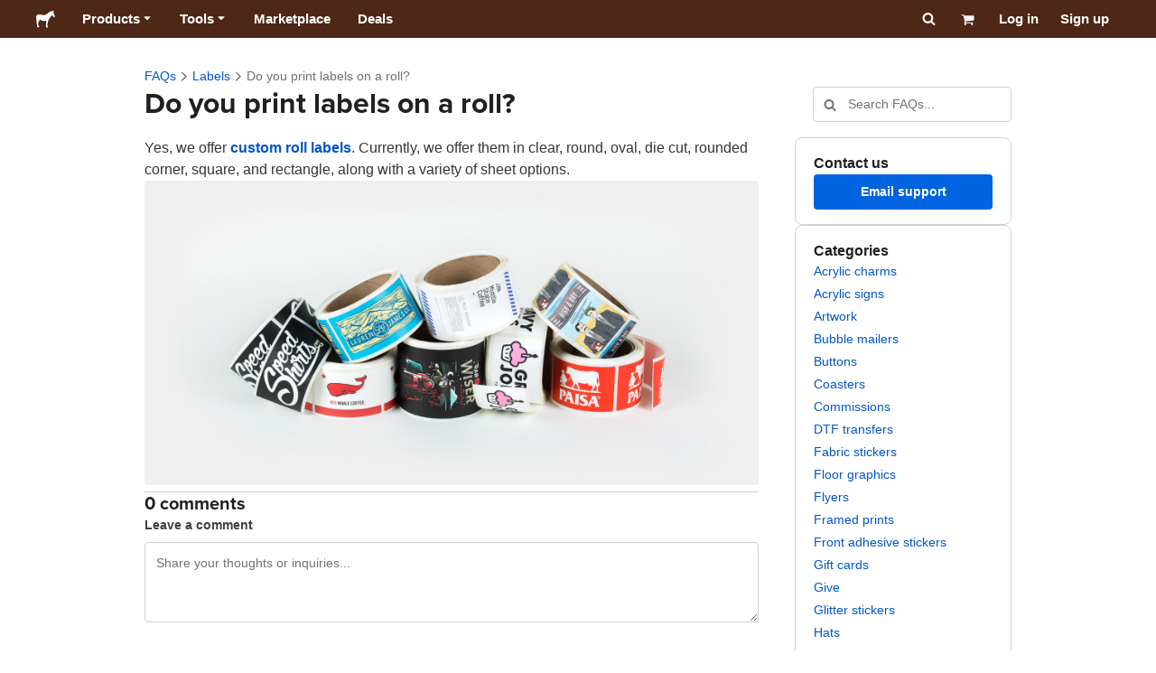

--- FILE ---
content_type: text/html; charset=utf-8
request_url: https://www.stickermule.com/au/support/faq/custom-labels/do-you-print-stickers-on-a-roll
body_size: 76784
content:
<!DOCTYPE html><html lang="en-AU"><head><meta charSet="utf-8"/><link href="/support/_next/static/shared/frontend/static/favicon-production-32.613650327f8fcef6.ico" rel="shortcut icon" type="image/vnd.microsoft.icon"/><link href="/support/_next/static/shared/frontend/static/apple-touch-icon-152x152.3fd5e445ca882c76.png" rel="apple-touch-icon" type="image/png"/><link href="/support/_next/static/shared/frontend/static/apple-touch-icon-60x60.fe7e8c9fc47d5eb7.png" rel="apple-touch-icon" sizes="60x60" type="image/png"/><link href="/support/_next/static/shared/frontend/static/apple-touch-icon-76x76.23852e71b18883e7.png" rel="apple-touch-icon" sizes="76x76" type="image/png"/><link href="/support/_next/static/shared/frontend/static/apple-touch-icon-120x120.e1877e46095ad172.png" rel="apple-touch-icon" sizes="120x120" type="image/png"/><link href="/support/_next/static/shared/frontend/static/apple-touch-icon-152x152.3fd5e445ca882c76.png" rel="apple-touch-icon" sizes="152x152" type="image/png"/><meta content="width=device-width, initial-scale=1" name="viewport"/><title>Do you print labels on a roll? | Sticker Mule Australia</title><meta name="description" content="Yes, we offer custom roll labels. Currently, we offer them in clear, round, oval, die cut, rounded corner, square, and rectangle, along with a variety of sheet options. Learn more about the options for printing custom labels on a roll inside this FAQ!"/><meta name="robots" content="noodp"/><meta property="og:type" content="article"/><meta property="og:url" content="https://www.stickermule.com/au/support/faq/custom-labels/do-you-print-stickers-on-a-roll"/><meta property="og:site_name" content="Sticker Mule"/><meta property="og:title" content="Do you print labels on a roll? | Sticker Mule Australia"/><meta property="og:description" content="Yes, we offer custom roll labels. Currently, we offer them in clear, round, oval, die cut, rounded corner, square, and rectangle, along with a variety of sheet options. Learn more about the options for printing custom labels on a roll inside this FAQ!"/><meta property="og:image" content="https://www.stickermule.com/support/_next/static/shared/frontend/static/sticker-mule-share.64e15b1e5d43b7d2.png"/><meta name="twitter:card" content="summary_large_image"/><meta name="twitter:image" content="https://www.stickermule.com/support/_next/static/shared/frontend/static/sticker-mule-share.64e15b1e5d43b7d2.png"/><meta name="twitter:site" content="@stickermule"/><meta name="twitter:title" content="Do you print labels on a roll? | Sticker Mule Australia"/><meta name="twitter:description" content="Yes, we offer custom roll labels. Currently, we offer them in clear, round, oval, die cut, rounded corner, square, and rectangle, along with a variety of sheet options. Learn more about the options for printing custom labels on a roll inside this FAQ!"/><script data-testid="LdJsonScript" type="application/ld+json">{"@context":"http://schema.org","@graph":[{"@type":"Article","name":"Do you print labels on a roll? | Sticker Mule Australia","url":"https://www.stickermule.com/au/support/faq/custom-labels/do-you-print-stickers-on-a-roll","image":"https://www.stickermule.com/support/_next/static/shared/frontend/static/sticker-mule-share.64e15b1e5d43b7d2.png","description":"Yes, we offer custom roll labels. Currently, we offer them in clear, round, oval, die cut, rounded corner, square, and rectangle, along with a variety of sheet options. Learn more about the options for printing custom labels on a roll inside this FAQ!"}]}</script><link href="https://www.stickermule.com/support/faq/custom-labels/do-you-print-stickers-on-a-roll" hrefLang="en" rel="alternate"/><link href="https://www.stickermule.com/uk/support/faq/custom-labels/do-you-print-stickers-on-a-roll" hrefLang="en-GB" rel="alternate"/><link href="https://www.stickermule.com/ca/support/faq/custom-labels/do-you-print-stickers-on-a-roll" hrefLang="en-CA" rel="alternate"/><link href="https://www.stickermule.com/au/support/faq/custom-labels/do-you-print-stickers-on-a-roll" rel="canonical"/><link href="https://www.stickermule.com/au/support/faq/custom-labels/do-you-print-stickers-on-a-roll" hrefLang="en-AU" rel="alternate"/><link href="https://www.stickermule.com/en-de/support/faq/custom-labels/do-you-print-stickers-on-a-roll" hrefLang="en-DE" rel="alternate"/><link href="https://www.stickermule.com/en-in/support/faq/custom-labels/do-you-print-stickers-on-a-roll" hrefLang="en-IN" rel="alternate"/><link href="https://www.stickermule.com/es-us/support/faq/custom-labels/do-you-print-stickers-on-a-roll" hrefLang="es-US" rel="alternate"/><link href="https://www.stickermule.com/es/support/faq/custom-labels/do-you-print-stickers-on-a-roll" hrefLang="es" rel="alternate"/><link href="https://www.stickermule.com/mx/support/faq/custom-labels/do-you-print-stickers-on-a-roll" hrefLang="es-MX" rel="alternate"/><link href="https://www.stickermule.com/ar/support/faq/custom-labels/do-you-print-stickers-on-a-roll" hrefLang="es-AR" rel="alternate"/><link href="https://www.stickermule.com/it/support/faq/custom-labels/do-you-print-stickers-on-a-roll" hrefLang="it" rel="alternate"/><link href="https://www.stickermule.com/fr-ca/support/faq/custom-labels/do-you-print-stickers-on-a-roll" hrefLang="fr-CA" rel="alternate"/><link href="https://www.stickermule.com/fr/support/faq/custom-labels/do-you-print-stickers-on-a-roll" hrefLang="fr" rel="alternate"/><link href="https://www.stickermule.com/de/support/faq/custom-labels/do-you-print-stickers-on-a-roll" hrefLang="de" rel="alternate"/><link href="https://www.stickermule.com/nl/support/faq/custom-labels/do-you-print-stickers-on-a-roll" hrefLang="nl" rel="alternate"/><link href="https://www.stickermule.com/br/support/faq/custom-labels/do-you-print-stickers-on-a-roll" hrefLang="pt-BR" rel="alternate"/><link href="https://www.stickermule.com/pt/support/faq/custom-labels/do-you-print-stickers-on-a-roll" hrefLang="pt" rel="alternate"/><link href="https://www.stickermule.com/hi/support/faq/custom-labels/do-you-print-stickers-on-a-roll" hrefLang="hi" rel="alternate"/><link href="https://www.stickermule.com/jp/support/faq/custom-labels/do-you-print-stickers-on-a-roll" hrefLang="ja" rel="alternate"/><link href="https://www.stickermule.com/eu/support/faq/custom-labels/do-you-print-stickers-on-a-roll" hrefLang="en-IE" rel="alternate"/><meta name="next-head-count" content="44"/><style>
            /* Ensure proper stacking context and isolation between all layers. */
            #__mainNextjsAppContainerLayer,#__modalRootLayer,#__toastsContainerLayer,
            #__modal-root {
              isolation: isolate;
            }
          </style><link rel="preconnect" href="https://use.typekit.net" crossorigin /><noscript data-n-css=""></noscript><script defer="" nomodule="" src="/support/_next/static/chunks/polyfills-c67a75d1b6f99dc8.js"></script><script defer="" src="/support/_next/static/chunks/9404.47de80565fd47d1a.js"></script><script src="/support/_next/static/chunks/webpack-68e9040c6d55aa72.js" defer=""></script><script src="/support/_next/static/chunks/framework-ca706bf673a13738.js" defer=""></script><script src="/support/_next/static/chunks/main-a90b3a109de9e288.js" defer=""></script><script src="/support/_next/static/chunks/pages/_app-c50cc1d417f52966.js" defer=""></script><script src="/support/_next/static/chunks/cccc6244-f639f749603131c7.js" defer=""></script><script src="/support/_next/static/chunks/5535-fbdafd48ae5fa151.js" defer=""></script><script src="/support/_next/static/chunks/3796-5fc2e192b853a715.js" defer=""></script><script src="/support/_next/static/chunks/9679-d794891dd110da65.js" defer=""></script><script src="/support/_next/static/chunks/3997-d92cdc8bda274557.js" defer=""></script><script src="/support/_next/static/chunks/4341-7874eb0a3d5fa11f.js" defer=""></script><script src="/support/_next/static/chunks/1038-383838f5bdc80b34.js" defer=""></script><script src="/support/_next/static/chunks/pages/%5Blocale%5D/support/faq/%5BcategorySlug%5D/%5BarticleSlug%5D-1852b997f0711a15.js" defer=""></script><script src="/support/_next/static/SJZZtu7lUo-ehEzLA_u1b/_buildManifest.js" defer=""></script><script src="/support/_next/static/SJZZtu7lUo-ehEzLA_u1b/_ssgManifest.js" defer=""></script><style id="__jsx-2386019876">.skipToContent.jsx-2386019876{width:1px;height:1px;opacity:0;overflow:hidden;position:absolute;top:0;left:0;padding:10px;z-index:6;background:white}.skipToContent.jsx-2386019876:focus{height:auto;width:auto;opacity:1}</style><style id="__jsx-734322791">*,*::before,*::after{-webkit-box-sizing:border-box;-moz-box-sizing:border-box;box-sizing:border-box}body{-moz-osx-font-smoothing:grayscale;-webkit-font-smoothing:antialiased;-webkit-text-size-adjust:100%;font-family:"Helvetica Neue",Helvetica,Arial,sans-serif;margin:0}html{color:#404040;font-size:14px}a{color:inherit;text-decoration:none}body.noScroll{overflow:hidden;height:auto;position:fixed;left:0;right:0}body.mouseUser a,body.mouseUser button,body.mouseUser [tabindex],body.mouseUser input[type="button"]{outline:none}button{border:none;margin:0;padding:0;background:transparent;color:inherit;font:inherit;-webkit-font-smoothing:inherit;-moz-osx-font-smoothing:inherit;-webkit-appearance:none}button::-moz-focus-inner{border:0;padding:0}</style><style id="__jsx-955262882">p.jsx-955262882{color:#404040;font-family:"Helvetica Neue",Helvetica,Arial,sans-serif;font-size:16px;line-height:1.6;margin:0;text-align:inherit}.subtitle.jsx-955262882{font-size:1.4em}</style><style id="__jsx-4266453532">li.jsx-4266453532{background-color:white}a.jsx-4266453532{display:grid;grid-template-columns:40px 1fr;grid-column-gap:15px;padding-left:15px}.icon.jsx-4266453532{height:40px;-webkit-box-sizing:content-box;-moz-box-sizing:content-box;box-sizing:content-box;padding:10px 0;display:-webkit-box;display:-webkit-flex;display:-moz-box;display:-ms-flexbox;display:flex;-webkit-box-align:center;-webkit-align-items:center;-moz-box-align:center;-ms-flex-align:center;align-items:center;-webkit-box-pack:center;-webkit-justify-content:center;-moz-box-pack:center;-ms-flex-pack:center;justify-content:center}.iconBackground.jsx-4266453532{height:40px;width:40px;display:-webkit-box;display:-webkit-flex;display:-moz-box;display:-ms-flexbox;display:flex;-webkit-box-align:center;-webkit-align-items:center;-moz-box-align:center;-ms-flex-align:center;align-items:center;-webkit-box-pack:center;-webkit-justify-content:center;-moz-box-pack:center;-ms-flex-pack:center;justify-content:center;background:url(/support/_next/static/shared/frontend/assets/navigation/iconBackground.261827c3da444a31.svg)}.iconBackground.jsx-4266453532 svg{color:rgba(64,64,64,.75)}.label.jsx-4266453532{display:-webkit-box;display:-webkit-flex;display:-moz-box;display:-ms-flexbox;display:flex;-webkit-box-align:center;-webkit-align-items:center;-moz-box-align:center;-ms-flex-align:center;align-items:center;padding:10px 15px 10px 0;border-bottom:1px solid rgba(196,196,196,.5)}li.jsx-4266453532:first-child{-webkit-border-radius:8px 8px 0 0;-moz-border-radius:8px 8px 0 0;border-radius:8px 8px 0 0}li.jsx-4266453532:last-child{-webkit-border-radius:0 0 8px 8px;-moz-border-radius:0 0 8px 8px;border-radius:0 0 8px 8px}li.jsx-4266453532:only-child{-webkit-border-radius:8px;-moz-border-radius:8px;border-radius:8px}li.jsx-4266453532:last-child .label.jsx-4266453532{border-bottom:none}</style><style id="__jsx-3662335265">span.jsx-3662335265{margin:0}.lineClampSingle.jsx-3662335265{overflow:hidden;-o-text-overflow:ellipsis;text-overflow:ellipsis;white-space:nowrap}</style><style id="__jsx-345125589">span.jsx-345125589{color:currentColor;font-weight:inherit}@media screen and (min-width: 800px){span.jsx-345125589{color:currentColor;font-weight:inherit}}</style><style id="__jsx-3153587330">.lineClampMultiline.jsx-3153587330{overflow:hidden;-o-text-overflow:ellipsis;text-overflow:ellipsis;display:-webkit-box;-webkit-line-clamp:0;-webkit-box-orient:vertical}</style><style id="__jsx-1681716694">span.jsx-1681716694{;;}</style><style id="__jsx-771326099">span.jsx-771326099{font-size: calc(16px * var(--font-scaling));line-height: 150%;
    }@media screen and (min-width: 800px){span.jsx-771326099{font-size: calc(16px * var(--font-scaling));line-height: 150%;
      }}</style><style id="__jsx-807115771">.button.jsx-807115771{display:-webkit-inline-box;display:-webkit-inline-flex;display:-moz-inline-box;display:-ms-inline-flexbox;display:inline-flex;-webkit-box-pack:center;-webkit-justify-content:center;-moz-box-pack:center;-ms-flex-pack:center;justify-content:center;position:relative;overflow:hidden;cursor:pointer;border:1px solid transparent;font-weight:700;font-family:"Helvetica Neue",Helvetica,Arial,sans-serif;letter-spacing:0;-webkit-border-radius:4px;-moz-border-radius:4px;border-radius:4px}.button.jsx-807115771{display: flex; width: 100%;
    }@media screen and (min-width: 800px){.button.jsx-807115771{display: flex; width: 100%;
      }}.md.jsx-807115771{padding:16px 20px}.md.jsx-807115771>.content{gap:16px}.md.iconOnly.jsx-807115771{padding:16px}.md.iconOnly.jsx-807115771>.content{font-size:calc(16px * var(--font-scaling));line-height:150%;min-height:1lh;min-width:1lh}.iconOnly.jsx-807115771{-webkit-box-align:center;-webkit-align-items:center;-moz-box-align:center;-ms-flex-align:center;align-items:center;-webkit-box-pack:center;-webkit-justify-content:center;-moz-box-pack:center;-ms-flex-pack:center;justify-content:center}.uiAccent.standard.jsx-807115771{background-color:var(--uiAccent-bg);color:var(--uiAccent-fg)}.uiAccent.standard.jsx-807115771:hover{background-color:var(--uiAccent-bgHover)}.uiAccent.standard.jsx-807115771:focus{background-color:var(--uiAccent-bgActive)}.uiAccent.standard[disabled].jsx-807115771,.uiAccent.standard.disabled.jsx-807115771{background-color:var(--uiAccent-bgDisabled);color:var(--uiAccent-fgDisabled);pointer-events:none;cursor:default}.neutral.standard.jsx-807115771{border-color:var(--neutral-border)}.neutral.standard.jsx-807115771:hover{border-color:var(--neutral-borderHover)}.neutral.standard.jsx-807115771:focus{border-color:var(--neutral-borderActive)}.uiAccent.outline.jsx-807115771{background-color:var(--neutral-bg);color:var(--uiAccent-standalone-resting);border-color:var(--uiAccent-standalone-resting)}.uiAccent.outline.jsx-807115771:hover{color:var(--uiAccent-standalone-hover);border-color:var(--uiAccent-standalone-hover)}.uiAccent.outline.jsx-807115771:focus{color:var(--uiAccent-standalone-active);border-color:var(--uiAccent-standalone-active)}.uiAccent.outline[disabled].jsx-807115771,.uiAccent.outline.disabled.jsx-807115771{border-color:var(--uiAccent-standalone-disabled);color:var(--uiAccent-standalone-disabled);pointer-events:none;cursor:default}.uiAccent.text.jsx-807115771{background-color:var(--neutral-bg);color:var(--uiAccent-standalone-resting)}.uiAccent.text.jsx-807115771:hover{color:var(--uiAccent-standalone-hover)}.uiAccent.text.jsx-807115771:focus{color:var(--uiAccent-standalone-active)}.uiAccent.text[disabled].jsx-807115771,.uiAccent.text.disabled.jsx-807115771{color:var(--uiAccent-standalone-disabled);pointer-events:none;cursor:default}.button.jsx-807115771 .content{display:-webkit-box;display:-webkit-flex;display:-moz-box;display:-ms-flexbox;display:flex;-webkit-box-align:center;-webkit-align-items:center;-moz-box-align:center;-ms-flex-align:center;align-items:center;-webkit-box-pack:center;-webkit-justify-content:center;-moz-box-pack:center;-ms-flex-pack:center;justify-content:center;opacity:1}.button.jsx-807115771 .icon{display:-webkit-box;display:-webkit-flex;display:-moz-box;display:-ms-flexbox;display:flex}.button.jsx-807115771 .icon>svg{display:block}</style><style id="__jsx-284336425">.link.jsx-284336425{background:transparent;border:none;cursor:pointer;display:inline;font-family:inherit;font-weight:700;padding:0;text-align:inherit;text-decoration:none}.link.jsx-284336425>.contentAndIcon{display:-webkit-inline-box;display:-webkit-inline-flex;display:-moz-inline-box;display:-ms-inline-flexbox;display:inline-flex;gap:var(--iconGap);-webkit-box-align:baseline;-webkit-align-items:baseline;-moz-box-align:baseline;-ms-flex-align:baseline;align-items:baseline;text-decoration:inherit}.uiAccent.jsx-284336425{color:var(--uiAccent-standalone-resting)}.uiAccent.jsx-284336425:hover{color:var(--uiAccent-standalone-hover)}.uiAccent.jsx-284336425:focus{color:var(--uiAccent-standalone-active)}.uiAccent.disabled.jsx-284336425{color:var(--uiAccent-standalone-disabled)}.white.jsx-284336425{text-decoration:underline}.white.jsx-284336425:focus,.white.jsx-284336425:hover{opacity:.8}.link.jsx-284336425 .icon{display:-webkit-inline-box;display:-webkit-inline-flex;display:-moz-inline-box;display:-ms-inline-flexbox;display:inline-flex;-webkit-box-align:center;-webkit-align-items:center;-moz-box-align:center;-ms-flex-align:center;align-items:center;-webkit-align-self:center;-ms-flex-item-align:center;align-self:center}</style><style id="__jsx-3974232275">.link.jsx-3974232275{font-size: inherit; line-height: inherit;
    }@media screen and (min-width: 800px){.link.jsx-3974232275{font-size: inherit; line-height: inherit;
      }}</style><style id="__jsx-3523161911">.link.jsx-3523161911{--iconGap: 0.35em;
    }@media screen and (min-width: 800px){.link.jsx-3523161911{--iconGap: 0.35em;
      }}</style><style id="__jsx-990925002">p.jsx-990925002{color:#404040;font-family:"Helvetica Neue",Helvetica,Arial,sans-serif;font-size:inherit;line-height:1.6;margin:15px 0 0 0;text-align:center}.subtitle.jsx-990925002{font-size:1.4em}</style><style id="__jsx-2996686808">.wrapper.jsx-2996686808 .logout{font-weight:700;color:#404040;display:-webkit-inline-box;display:-webkit-inline-flex;display:-moz-inline-box;display:-ms-inline-flexbox;display:inline-flex;gap:5px;-webkit-box-align:center;-webkit-align-items:center;-moz-box-align:center;-ms-flex-align:center;align-items:center;padding:5px 0;margin:10px 0;font-weight:700;width:100%}.wrapper.jsx-2996686808 .logout .icon{position:relative;display:-webkit-box;display:-webkit-flex;display:-moz-box;display:-ms-flexbox;display:flex;-webkit-box-align:center;-webkit-align-items:center;-moz-box-align:center;-ms-flex-align:center;align-items:center;margin-right:10px;-webkit-transform:rotate(180deg);-moz-transform:rotate(180deg);-ms-transform:rotate(180deg);-o-transform:rotate(180deg);transform:rotate(180deg)}</style><style id="__jsx-727900878">nav.jsx-727900878{position:fixed;background-color:#f3f3f3;opacity:0;visibility:hidden}nav.isOpen.jsx-727900878{top:55px;height:-webkit-calc(100% - 55px);height:-moz-calc(100% - 55px);height:calc(100% - 55px);width:100%;z-index:7;overflow-x:hidden;overflow-y:auto;overflow:hidden auto;opacity:1;-webkit-overflow-scrolling:touch;-webkit-transition:opacity 200ms ease-out;-moz-transition:opacity 200ms ease-out;-o-transition:opacity 200ms ease-out;transition:opacity 200ms ease-out;visibility:visible}nav.jsx-727900878 ul{list-style-type:none;padding:0;margin:0 0 25px 0}nav.jsx-727900878 ul:last-child{margin:0}.sectionTitle.jsx-727900878{font-size:12px;text-transform:uppercase;margin:0 0 15px 0;color:#757575}.mainNav.jsx-727900878,.accountNav.jsx-727900878{padding:20px}.mainNav.jsx-727900878{position:absolute;top:0;left:0;right:0;-webkit-transition:-webkit-transform 400ms ease-out;-moz-transition:-moz-transform 400ms ease-out;-o-transition:-o-transform 400ms ease-out;transition:-webkit-transform 400ms ease-out;transition:-moz-transform 400ms ease-out;transition:-o-transform 400ms ease-out;transition:transform 400ms ease-out}.mainNav.hidden.jsx-727900878{-webkit-transform:translatex(-100%);-moz-transform:translatex(-100%);-ms-transform:translatex(-100%);-o-transform:translatex(-100%);transform:translatex(-100%)}.accountNav.jsx-727900878{-webkit-transform:translatex(100%);-moz-transform:translatex(100%);-ms-transform:translatex(100%);-o-transform:translatex(100%);transform:translatex(100%);position:absolute;top:0;left:0;right:0;-webkit-transition:-webkit-transform 400ms ease-out;-moz-transition:-moz-transform 400ms ease-out;-o-transition:-o-transform 400ms ease-out;transition:-webkit-transform 400ms ease-out;transition:-moz-transform 400ms ease-out;transition:-o-transform 400ms ease-out;transition:transform 400ms ease-out}.accountNav.visible.jsx-727900878{-webkit-transform:translatex(0);-moz-transform:translatex(0);-ms-transform:translatex(0);-o-transform:translatex(0);transform:translatex(0)}</style><style id="__jsx-2417501190">a.jsx-2417501190{display:-webkit-inline-box;display:-webkit-inline-flex;display:-moz-inline-box;display:-ms-inline-flexbox;display:inline-flex;height:var(--headerHeight);-webkit-box-align:center;-webkit-align-items:center;-moz-box-align:center;-ms-flex-align:center;align-items:center;-webkit-box-pack:center;-webkit-justify-content:center;-moz-box-pack:center;-ms-flex-pack:center;justify-content:center}a.jsx-2417501190:hover{opacity:.8}a.jsx-2417501190 .mobileOnly{display:block;width:66px}a.jsx-2417501190 .desktopOnly{display:none}@media screen and (min-width: 1040px){a.jsx-2417501190 .mobileOnly{display:none}a.jsx-2417501190 .desktopOnly{display:block;width:auto}}</style><style id="__jsx-3231732293">a.jsx-3231732293{display:-webkit-box;display:-webkit-flex;display:-moz-box;display:-ms-flexbox;display:flex;-webkit-box-align:center;-webkit-align-items:center;-moz-box-align:center;-ms-flex-align:center;align-items:center;font-weight:400;font-size:15px;padding:8px}a.jsx-3231732293 img.jsx-3231732293{margin-right:12px}a.jsx-3231732293 .description{display:block}</style><style id="__jsx-796382953">div.jsx-796382953{display:-webkit-box;display:-webkit-flex;display:-moz-box;display:-ms-flexbox;display:flex;-webkit-box-align:center;-webkit-align-items:center;-moz-box-align:center;-ms-flex-align:center;align-items:center}a.jsx-796382953{display:-webkit-box;display:-webkit-flex;display:-moz-box;display:-ms-flexbox;display:flex;-webkit-box-align:center;-webkit-align-items:center;-moz-box-align:center;-ms-flex-align:center;align-items:center;font-size:15px;font-weight:700;line-height:1.2;padding:12px 15px}.HeaderCaretDown.jsx-796382953{pointer-events:none;margin-left:2px}.subItems.jsx-796382953{position:absolute;opacity:0;pointer-events:none;left:-40px;top:43px;-webkit-transition:opacity 250ms ease-out;-moz-transition:opacity 250ms ease-out;-o-transition:opacity 250ms ease-out;transition:opacity 250ms ease-out}.showSubItems.jsx-796382953{opacity:1;-webkit-transition:none;-moz-transition:none;-o-transition:none;transition:none;pointer-events:all}ul.jsx-796382953{background-color:white;-webkit-border-radius:8px;-moz-border-radius:8px;border-radius:8px;-webkit-box-shadow:0px 6px 20px rgba(0,0,0,.4);-moz-box-shadow:0px 6px 20px rgba(0,0,0,.4);box-shadow:0px 6px 20px rgba(0,0,0,.4);color:#202020;left:0;top:0;list-style:none;margin-top:8px;min-width:225px;max-width:350px;padding:16px;position:absolute;z-index:4}ul.jsx-796382953::before{position:absolute;width:100%;height:9px;content:"";left:0;top:-9px}ul.jsx-796382953::after{content:"";position:absolute;display:block;width:0;height:0;border:8px solid transparent;border-bottom-color:white;top:-16px;left:37%;z-index:5}ul.tools.jsx-796382953{min-width:350px}ul.tools.jsx-796382953::after{left:50%}ul.jsx-796382953 li.jsx-796382953{-webkit-border-radius:8px;-moz-border-radius:8px;border-radius:8px}ul.jsx-796382953 li.jsx-796382953:hover{background-color:#f3f3f3}</style><style id="__jsx-1161321533">p.jsx-1161321533{margin:0}.lineClampSingle.jsx-1161321533{overflow:hidden;-o-text-overflow:ellipsis;text-overflow:ellipsis;white-space:nowrap}</style><style id="__jsx-1040480533">p.jsx-1040480533{color:var(--neutral-fgMuted);font-weight:inherit}@media screen and (min-width: 800px){p.jsx-1040480533{color:var(--neutral-fgMuted);font-weight:inherit}}</style><style id="__jsx-2061012426">p.jsx-2061012426{;;}</style><style id="__jsx-848650355">p.jsx-848650355{font-size: calc(12px * var(--font-scaling));line-height: 133.333%;
    }@media screen and (min-width: 800px){p.jsx-848650355{font-size: calc(12px * var(--font-scaling));line-height: 133.333%;
      }}</style><style id="__jsx-1727604228">nav.jsx-1727604228{display:-webkit-box;display:-webkit-flex;display:-moz-box;display:-ms-flexbox;display:flex;position:relative;z-index:3}</style><style id="__jsx-c02370c69473a7d3">button.jsx-c02370c69473a7d3{-webkit-appearance:none;-moz-appearance:none;-ms-appearance:none;appearance:none;border:0;background-color:transparent;cursor:pointer;padding:14px 17px}button.jsx-c02370c69473a7d3:focus{outline:none}button.jsx-c02370c69473a7d3 svg{-webkit-transform:translatey(3px);-moz-transform:translatey(3px);-ms-transform:translatey(3px);-o-transform:translatey(3px);transform:translatey(3px)}</style><style id="__jsx-349278466">header.jsx-349278466{position:fixed;top:0;z-index:3;width:100%;--headerHeight:55px;--iconItemWidth:60px;height:var(--headerHeight);background-color:#4e2817;color:white}.container.jsx-349278466{display:-webkit-box;display:-webkit-flex;display:-moz-box;display:-ms-flexbox;display:flex;-webkit-box-align:center;-webkit-align-items:center;-moz-box-align:center;-ms-flex-align:center;align-items:center;-webkit-box-pack:justify;-webkit-justify-content:space-between;-moz-box-pack:justify;-ms-flex-pack:justify;justify-content:space-between;width:100%;height:100%;margin:0 auto}header.jsx-349278466:not(.isFullWidth) .container.jsx-349278466{max-width:1000px}.spacer.jsx-349278466{height:55px}.navigation.jsx-349278466{display:-webkit-box;display:-webkit-flex;display:-moz-box;display:-ms-flexbox;display:flex;-webkit-box-align:center;-webkit-align-items:center;-moz-box-align:center;-ms-flex-align:center;align-items:center}.menuToggle.jsx-349278466{width:60px}.center.jsx-349278466{position:absolute;left:50%;-webkit-transform:translatex(-50%);-moz-transform:translatex(-50%);-ms-transform:translatex(-50%);-o-transform:translatex(-50%);transform:translatex(-50%)}.rightItems.jsx-349278466{display:-webkit-box;display:-webkit-flex;display:-moz-box;display:-ms-flexbox;display:flex;-webkit-box-align:center;-webkit-align-items:center;-moz-box-align:center;-ms-flex-align:center;align-items:center}.searchButton.jsx-349278466{cursor:pointer;width:var(--iconItemWidth);height:var(--headerHeight)}.searchButton.jsx-349278466 svg{-webkit-transform:translate(2px,1px);-moz-transform:translate(2px,1px);-ms-transform:translate(2px,1px);-o-transform:translate(2px,1px);transform:translate(2px,1px);height:auto;width:auto}.desktopOnly.jsx-349278466{display:none}.logo.jsx-349278466 h1.jsx-349278466{font-size:16px;margin:0}@media screen and (min-width: 1040px){header.jsx-349278466{position:static;--headerHeight:42px;--iconItemWidth:45px}.container.jsx-349278466{padding:0 20px}.isFullWidth.jsx-349278466 .container.jsx-349278466{padding:0 40px}.mobileOnly.jsx-349278466{display:none}.desktopOnly.jsx-349278466{display:block}.logo.jsx-349278466{margin-right:15px}.rightItems.jsx-349278466,.menuToggle.jsx-349278466{width:auto}.searchButton.jsx-349278466 svg{height:15px;width:15px}}</style><style id="__jsx-3214160595">@media screen and (min-width: 1040px){header.jsx-3214160595{--active-nav-item-background:#321a0f}header.isTransparentOnLargeUp.jsx-3214160595{--active-nav-item-background:transparent}header.isTransparentOnLargeUp.jsx-3214160595{background-color:transparent;position:absolute;top:auto}header.jsx-3214160595 .HeaderNavItem{color:white}header.isTransparentOnLargeUp.jsx-3214160595 .HeaderNavItem,header.isTransparentOnLargeUp.jsx-3214160595 .HeaderCaretDown{color:}header.isTransparentOnLargeUp.jsx-3214160595 .HeaderNavItem.showSubItems{background-color:transparent}header.jsx-3214160595 .HeaderNavItem:active,header.jsx-3214160595 .HeaderNavItem:focus,header.jsx-3214160595 .HeaderNavItem:hover,header.jsx-3214160595 .HeaderNavItem.showSubItems{background-color:#3e2012}header.isTransparentOnLargeUp.jsx-3214160595 .HeaderNavItem:active,header.isTransparentOnLargeUp.jsx-3214160595 .HeaderNavItem:focus,header.isTransparentOnLargeUp.jsx-3214160595 .HeaderNavItem:hover,header.isTransparentOnLargeUp.jsx-3214160595 .HeaderCaretDown:active,header.isTransparentOnLargeUp.jsx-3214160595 .HeaderCaretDown:focus,header.isTransparentOnLargeUp.jsx-3214160595 .HeaderCaretDown:hover{background-color:transparent;opacity:.8}header.isTransparentOnLargeUp.jsx-3214160595 .HeaderNavItem.HeaderNavItem{color:}header.isTransparentOnLargeUp.jsx-3214160595 .navigation.jsx-3214160595 .logo.jsx-3214160595 .sticker{fill:}}</style><style id="__jsx-3621009483">ol.jsx-3621009483{display:-webkit-box;display:-webkit-flex;display:-moz-box;display:-ms-flexbox;display:flex;-webkit-box-align:baseline;-webkit-align-items:baseline;-moz-box-align:baseline;-ms-flex-align:baseline;align-items:baseline;-webkit-flex-wrap:wrap;-ms-flex-wrap:wrap;flex-wrap:wrap;list-style-type:none;margin:0;padding:0}li.jsx-3621009483{line-height:157.143%}li.jsx-3621009483,li.jsx-3621009483 .breadcrumbLink{font-weight:400}li.jsx-3621009483 .breadcrumbIcon{display:inline-block;padding:0 4px;vertical-align:text-bottom;position:relative;top:1px}li.jsx-3621009483:last-child{color:var(--neutral-fgMuted)}</style><style id="__jsx-992488114">h1.jsx-992488114{color:#202020;font-family:"proxima-nova", "Helvetica Neue",Helvetica,Arial,sans-serif;font-size:calc(24px * var(--font-scaling));font-weight:400;line-height:1.3;margin:0;text-align:inherit}@media screen and (min-width: 800px){h1.jsx-992488114{font-size:calc(32px * var(--font-scaling))}}</style><style id="__jsx-2121850679">.input.jsx-2121850679,.StripeElement{background:var(--neutral-bg);border:1px solid var(--neutral-border);-webkit-border-radius:4px;-moz-border-radius:4px;border-radius:4px;-webkit-box-shadow:none;-moz-box-shadow:none;box-shadow:none;color:var(--neutral-fg);display:block;font-family:"Helvetica Neue",Helvetica,Arial,sans-serif;outline:none;width:100%}.input.sm.jsx-2121850679{font-size:max(16px, calc(14px * var(--font-scaling)));line-height:min(150%, 157.143%);padding:8px 12px}.input.textarea.xs.jsx-2121850679{padding:8px}.input.textarea.sm.jsx-2121850679{padding:12px}.input.jsx-2121850679::-webkit-input-placeholder{color:var(--neutral-fgMuted)}.input.jsx-2121850679:-moz-placeholder{color:var(--neutral-fgMuted)}.input.jsx-2121850679::-moz-placeholder{color:var(--neutral-fgMuted)}.input.jsx-2121850679:-ms-input-placeholder{color:var(--neutral-fgMuted)}.input.jsx-2121850679::-ms-input-placeholder{color:var(--neutral-fgMuted)}.input.jsx-2121850679::placeholder{color:var(--neutral-fgMuted)}.input.sm[type="time"].jsx-2121850679{height:40px}.input[type="radio"].jsx-2121850679{position:relative;display:inline-block;-webkit-border-radius:9999px;-moz-border-radius:9999px;border-radius:9999px;cursor:pointer;-webkit-appearance:none;-moz-appearance:none;-ms-appearance:none;appearance:none;padding:0;margin:3px 8px 0 0}.input[type="radio"].xs.jsx-2121850679,.input[type="radio"].sm.jsx-2121850679{width:16px;height:16px}.input[type="radio"].md.jsx-2121850679,.input[type="radio"].lg.jsx-2121850679{width:20px;height:20px}.input[type="radio"].jsx-2121850679:checked{border-color:var(--uiAccent-standalone-resting)}.input[type="radio"].jsx-2121850679:checked::before{content:"";position:absolute;inset:2px;-webkit-border-radius:9999px;-moz-border-radius:9999px;border-radius:9999px;background-color:var(--uiAccent-bg)}.input[type="radio"].jsx-2121850679:disabled,.checkbox.jsx-2121850679:disabled{cursor:default}.input.jsx-2121850679:disabled{opacity:.5}.input.jsx-2121850679:not([type="radio"],[type="checkbox"]):disabled{border-color:var(--neutral-borderDisabled);background-color:var(--neutral-bgAltSoft);opacity:1}.input.jsx-2121850679:not([type="radio"],[type="checkbox"]).readOnly{border-color:var(--neutral-border);background-color:var(--neutral-bgAlt)}.input.jsx-2121850679:hover{border-color:var(--neutral-borderHover)}.input.jsx-2121850679:focus,.StripeElement--focus{border-color:var(--uiAccent-weaker-borderActive);-webkit-box-shadow:0px 0px 0px 4px var(--uiAccent-outline);-moz-box-shadow:0px 0px 0px 4px var(--uiAccent-outline);box-shadow:0px 0px 0px 4px var(--uiAccent-outline)}.isInvalid.jsx-2121850679,.StripeElement--invalid{background:var(--danger-weaker-bg);border-color:var(--danger-weaker-border)}.isInvalid.jsx-2121850679:focus,.StripeElement--invalid.StripeElement--focus{background:var(--neutral-bg);border-color:var(--danger-weaker-borderActive);-webkit-box-shadow:0px 0px 0px 4px var(--danger-outline);-moz-box-shadow:0px 0px 0px 4px var(--danger-outline);box-shadow:0px 0px 0px 4px var(--danger-outline)}.input.checkbox.jsx-2121850679{position:relative;display:-webkit-box;display:-webkit-flex;display:-moz-box;display:-ms-flexbox;display:flex;-webkit-box-align:center;-webkit-align-items:center;-moz-box-align:center;-ms-flex-align:center;align-items:center;-webkit-box-pack:center;-webkit-justify-content:center;-moz-box-pack:center;-ms-flex-pack:center;justify-content:center;padding:0;margin:0;border:1px solid var(--neutral-border);-webkit-border-radius:4px;-moz-border-radius:4px;border-radius:4px;-webkit-appearance:none;-moz-appearance:none;-ms-appearance:none;appearance:none;outline:0;cursor:pointer}.checkbox.xs.jsx-2121850679,.checkbox.sm.jsx-2121850679{width:16px;height:16px}.checkbox.md.jsx-2121850679,.checkbox.lg.jsx-2121850679{width:20px;height:20px}.checkbox.jsx-2121850679:checked{background:var(--uiAccent-bg);border-color:var(--uiAccent-border)}.checkbox.jsx-2121850679:checked::before{content:"";background:var(--uiAccent-fg);-webkit-mask-image:url("data:image/svg+xml,%3Csvg xmlns='http://www.w3.org/2000/svg' viewBox='0 0 448 512'%3E%3Cpath d='M435 53.87c14 11 17 31 7 45l-256 352c-6 7-14 12-23 13-10 1-19-3-26-9l-128-128c-12-13-12-33 0-46 13-12 33-12 46 0l101 102 234-322c11-14 31-17 45-7'%3E%3C/path%3E%3C/svg%3E");mask-image:url("data:image/svg+xml,%3Csvg xmlns='http://www.w3.org/2000/svg' viewBox='0 0 448 512'%3E%3Cpath d='M435 53.87c14 11 17 31 7 45l-256 352c-6 7-14 12-23 13-10 1-19-3-26-9l-128-128c-12-13-12-33 0-46 13-12 33-12 46 0l101 102 234-322c11-14 31-17 45-7'%3E%3C/path%3E%3C/svg%3E");-webkit-mask-repeat:no-repeat;mask-repeat:no-repeat;-webkit-mask-position:center;mask-position:center;color:var(--uiAccent-fg);position:absolute;inset:1px}.checkbox.indeterminate.jsx-2121850679:checked::before{-webkit-mask-image:url("data:image/svg+xml,%3Csvg xmlns='http://www.w3.org/2000/svg' viewBox='0 0 448 512'%3E%3Cpath d='M0 256c0-18 14-32 32-32h384c18 0 32 14 32 32s-14 32-32 32H32c-18 0-32-14-32-32'%3E%3C/path%3E%3C/svg%3E");mask-image:url("data:image/svg+xml,%3Csvg xmlns='http://www.w3.org/2000/svg' viewBox='0 0 448 512'%3E%3Cpath d='M0 256c0-18 14-32 32-32h384c18 0 32 14 32 32s-14 32-32 32H32c-18 0-32-14-32-32'%3E%3C/path%3E%3C/svg%3E")}.checkbox.large.jsx-2121850679:checked::before{inset:2px}@media screen and (min-width: 800px){.input.jsx-2121850679{font-size:calc(14px * var(--font-scaling))}.input.sm.jsx-2121850679{font-size:calc(14px * var(--font-scaling));line-height:157.143%}}</style><style id="__jsx-915381409">.tooltip.jsx-915381409{position:absolute;top:-9999px;left:-9999px;color:var(--tooltipColor);font-size:calc(12px * var(--font-scaling));line-height:133.333%;font-weight:700;white-space:nowrap;z-index:1}.content.jsx-915381409{position:relative;background:var(--tooltipBackground);-webkit-border-radius:4px;-moz-border-radius:4px;border-radius:4px}.caret.jsx-915381409{border:5px solid transparent;content:"";display:block;height:0;position:absolute;width:0}.leftAlign.jsx-915381409 .caret.jsx-915381409{left:15px}.rightAlign.jsx-915381409 .caret.jsx-915381409{right:15px}.centerAlign.jsx-915381409 .caret.jsx-915381409{left:-webkit-calc(50% - 5px);left:-moz-calc(50% - 5px);left:calc(50% - 5px)}.left.jsx-915381409 .caret.jsx-915381409{left:-webkit-calc(100% - 1px);left:-moz-calc(100% - 1px);left:calc(100% - 1px);top:-webkit-calc(50% - 5px);top:-moz-calc(50% - 5px);top:calc(50% - 5px)}.right.jsx-915381409 .caret.jsx-915381409{right:-webkit-calc(100% - 1px);right:-moz-calc(100% - 1px);right:calc(100% - 1px);top:-webkit-calc(50% - 5px);top:-moz-calc(50% - 5px);top:calc(50% - 5px)}.top.jsx-915381409 .caret.jsx-915381409{bottom:-9px;border-top-color:var(--tooltipBackground)}.bottom.jsx-915381409 .caret.jsx-915381409{top:-9px;border-bottom-color:var(--tooltipBackground)}.left.jsx-915381409 .caret.jsx-915381409{border-left-color:var(--tooltipBackground)}.right.jsx-915381409 .caret.jsx-915381409{border-right-color:var(--tooltipBackground)}.neutral.jsx-915381409{--tooltipBackground:var(--neutral-stronger-bg);--tooltipColor:var(--neutral-stronger-fg)}.error.jsx-915381409{--tooltipBackground:var(--danger-bg);--tooltipColor:var(--danger-fg)}.sm.jsx-915381409 .content.jsx-915381409{padding:4px 8px}.lg.jsx-915381409 .content.jsx-915381409{padding:12px}</style><style id="__jsx-1545021786">.wrapper.jsx-1545021786{position:relative}.wrapper.jsx-1545021786 .searchInput{color:var(--neutral-fgMuted)}.wrapper.jsx-1545021786 .searchInput.md{padding:16px -webkit-calc(2 * 12px + 14px);padding:16px -moz-calc(2 * 12px + 14px);padding:16px calc(2 * 12px + 14px);font-size:calc(16px * var(--font-scaling));line-height:150%}.wrapper.jsx-1545021786 .searchInput.sm{padding:8px -webkit-calc(2 * 12px + 14px);padding:8px -moz-calc(2 * 12px + 14px);padding:8px calc(2 * 12px + 14px);font-size:16px;line-height:157.143%}.wrapper.jsx-1545021786 .searchInput::-webkit-search-cancel-button{-webkit-appearance:none}.wrapper.jsx-1545021786 .searchInputIcon{position:absolute;top:50%;-webkit-transform:translatey(-50%);-moz-transform:translatey(-50%);-ms-transform:translatey(-50%);-o-transform:translatey(-50%);transform:translatey(-50%);left:12px;color:var(--neutral-fgMuted)}.clearButton.jsx-1545021786{padding:12px;margin-right:-12px;display:-webkit-box;display:-webkit-flex;display:-moz-box;display:-ms-flexbox;display:flex;cursor:pointer;position:absolute;top:50%;-webkit-transform:translatey(-50%);-moz-transform:translatey(-50%);-ms-transform:translatey(-50%);-o-transform:translatey(-50%);transform:translatey(-50%);right:12px;color:var(--neutral-fgMuted)}@media screen and (min-width: 800px){.wrapper.jsx-1545021786 .searchInput.sm{font-size:calc(14px * var(--font-scaling))}}</style><style id="__jsx-3973817913">.container.jsx-3973817913{position:relative}.suggestionsList.jsx-3973817913{position:absolute;top:100%;left:0;right:0;padding:0;margin:0;border:1px solid var(--neutral-border);-webkit-border-radius:4px;-moz-border-radius:4px;border-radius:4px;background:var(--neutral-bg);-webkit-box-shadow:0px 2px 16px 0px var(--neutral-shadow);-moz-box-shadow:0px 2px 16px 0px var(--neutral-shadow);box-shadow:0px 2px 16px 0px var(--neutral-shadow);list-style-type:none;z-index:4}.loader.jsx-3973817913{display:-webkit-box;display:-webkit-flex;display:-moz-box;display:-ms-flexbox;display:flex;-webkit-box-pack:center;-webkit-justify-content:center;-moz-box-pack:center;-ms-flex-pack:center;justify-content:center;-webkit-box-align:center;-webkit-align-items:center;-moz-box-align:center;-ms-flex-align:center;align-items:center;height:128px}.suggestionLink.jsx-3973817913{display:-webkit-box;display:-webkit-flex;display:-moz-box;display:-ms-flexbox;display:flex;padding:12px;line-height:157.143%;color:var(--neutral-fg)}.suggestion[aria-selected="true"].jsx-3973817913 .suggestionLink.jsx-3973817913,.suggestionLink.jsx-3973817913:hover{background:var(--uiAccent-weaker-tier2-bgHover)}</style><style id="__jsx-4087405525">p.jsx-4087405525{color:var(--neutral-fg);font-weight:inherit}@media screen and (min-width: 800px){p.jsx-4087405525{color:var(--neutral-fg);font-weight:inherit}}</style><style id="__jsx-2457263795">p.jsx-2457263795{font-size: calc(16px * var(--font-scaling));line-height: 150%;
    }@media screen and (min-width: 800px){p.jsx-2457263795{font-size: calc(16px * var(--font-scaling));line-height: 150%;
      }}</style><style id="__jsx-14233d752caadc67">span.jsx-14233d752caadc67 img{-webkit-border-radius:4px;-moz-border-radius:4px;border-radius:4px;max-width:100%}</style><style id="__jsx-197979576">div.jsx-197979576{display:-webkit-box;display:-webkit-flex;display:-moz-box;display:-ms-flexbox;display:flex;-webkit-box-orient:vertical;-webkit-box-direction:normal;-webkit-flex-direction:column;-moz-box-orient:vertical;-moz-box-direction:normal;-ms-flex-direction:column;flex-direction:column;gap:20px}</style><style id="__jsx-af858c628b146909">div.shouldRemoveContentMarginBottom.jsx-af858c628b146909 :last-child{margin-bottom:0}</style><style id="__jsx-3225324968">.separator.jsx-3225324968{display:-webkit-box;display:-webkit-flex;display:-moz-box;display:-ms-flexbox;display:flex;-webkit-box-align:center;-webkit-align-items:center;-moz-box-align:center;-ms-flex-align:center;align-items:center;gap:16px;margin:0}.separator.jsx-3225324968 span.jsx-3225324968{-webkit-box-flex:1;-webkit-flex-grow:1;-moz-box-flex:1;-ms-flex-positive:1;flex-grow:1;height:1px;width:100%;background-color:var(--neutral-border)}</style><style id="__jsx-2961778161">h4.jsx-2961778161{color:#202020;font-family:"proxima-nova", "Helvetica Neue",Helvetica,Arial,sans-serif;font-size:calc(24px  * var(--font-scaling));font-weight:400;line-height:1.3;margin:0;text-align:inherit}@media screen and (min-width: 800px){h4.jsx-2961778161{font-size:calc(20px * var(--font-scaling))}}</style><style id="__jsx-4e5370aa4cbf887a">label.jsx-4e5370aa4cbf887a{line-height:1}</style><style id="__jsx-2460838790">label.jsx-2460838790{font-weight:700}</style><style id="__jsx-e70a7b3a50f5096a">.textarea.jsx-e70a7b3a50f5096a{min-height:5rem;resize:vertical}</style><style id="__jsx-1994586099">.field.jsx-1994586099{display:block;position:relative;margin:0}.field.jsx-1994586099 .tooltipWrapper{position:static}.above.jsx-1994586099{display:-webkit-box;display:-webkit-flex;display:-moz-box;display:-ms-flexbox;display:flex;-webkit-flex-wrap:wrap;-ms-flex-wrap:wrap;flex-wrap:wrap;-webkit-box-pack:justify;-webkit-justify-content:space-between;-moz-box-pack:justify;-ms-flex-pack:justify;justify-content:space-between;row-gap:8px;-webkit-column-gap:16px;-moz-column-gap:16px;column-gap:16px;margin-bottom:8px}.labels.jsx-1994586099{display:-webkit-box;display:-webkit-flex;display:-moz-box;display:-ms-flexbox;display:flex;-webkit-flex-wrap:wrap;-ms-flex-wrap:wrap;flex-wrap:wrap}.field.xs.jsx-1994586099 .labels.jsx-1994586099{gap:4px}.field.sm.jsx-1994586099 .labels.jsx-1994586099,.field.md.jsx-1994586099 .labels.jsx-1994586099{gap:8px}.field.lg.jsx-1994586099 .labels.jsx-1994586099{gap:12px}.field.jsx-1994586099 .labels{font-size:calc(14px * var(--font-scaling));line-height:157.143%}.required.jsx-1994586099{color:var(--neutral-fgMuted);font-style:italic}</style><style id="__jsx-811401512">p.jsx-811401512{color:#404040;font-family:"Helvetica Neue",Helvetica,Arial,sans-serif;font-size:inherit;line-height:1.6;margin:0;text-align:inherit}.subtitle.jsx-811401512{font-size:1.4em}</style><style id="__jsx-a0ff4284903c21f6">.content.jsx-a0ff4284903c21f6{display:-webkit-box;display:-webkit-flex;display:-moz-box;display:-ms-flexbox;display:flex;-webkit-box-align:center;-webkit-align-items:center;-moz-box-align:center;-ms-flex-align:center;align-items:center;-webkit-box-pack:center;-webkit-justify-content:center;-moz-box-pack:center;-ms-flex-pack:center;justify-content:center;opacity:1}.spinner.jsx-a0ff4284903c21f6{opacity:0;position:absolute;top:0;left:0;width:100%;height:100%;display:-webkit-box;display:-webkit-flex;display:-moz-box;display:-ms-flexbox;display:flex;-webkit-box-align:center;-webkit-align-items:center;-moz-box-align:center;-ms-flex-align:center;align-items:center;-webkit-box-pack:center;-webkit-justify-content:center;-moz-box-pack:center;-ms-flex-pack:center;justify-content:center;pointer-events:none;line-height:0}button.loading.jsx-a0ff4284903c21f6 .content.jsx-a0ff4284903c21f6{opacity:0;pointer-events:none}button.loading.jsx-a0ff4284903c21f6 .spinner.jsx-a0ff4284903c21f6{opacity:1;pointer-events:all}</style><style id="__jsx-3484003934">.collapsible.jsx-3484003934{display:grid;grid-template-rows:1fr;-webkit-transition:all 250ms ease-in-out;-moz-transition:all 250ms ease-in-out;-o-transition:all 250ms ease-in-out;transition:all 250ms ease-in-out;opacity:1}.collapsible.isCollapsed.jsx-3484003934{grid-template-rows:0fr;opacity:0}.collapsibleContentWrapper.jsx-3484003934{overflow:hidden}.collapsibleContent.jsx-3484003934{display:-webkit-box;display:-webkit-flex;display:-moz-box;display:-ms-flexbox;display:flex;-webkit-box-orient:vertical;-webkit-box-direction:normal;-webkit-flex-direction:column;-moz-box-orient:vertical;-moz-box-direction:normal;-ms-flex-direction:column;flex-direction:column;gap:20px;margin-top:8px}.collapsibleContent.jsx-3484003934 .charactersLeft{color:var(--neutral-fgMuted)}.collapsibleContent.jsx-3484003934 .charactersLeft.hasError{color:var(--danger-standalone-resting)}.submitButtonWrapper.jsx-3484003934{padding-bottom:12px}</style><style id="__jsx-a4cabdbf36999ca4">span.jsx-a4cabdbf36999ca4{-webkit-animation-duration:2s;-moz-animation-duration:2s;-o-animation-duration:2s;animation-duration:2s;-webkit-animation-name:spin;-moz-animation-name:spin;-o-animation-name:spin;animation-name:spin;-webkit-animation-timing-function:linear;-moz-animation-timing-function:linear;-o-animation-timing-function:linear;animation-timing-function:linear;-webkit-animation-iteration-count:infinite;-moz-animation-iteration-count:infinite;-o-animation-iteration-count:infinite;animation-iteration-count:infinite;display:-webkit-inline-box;display:-webkit-inline-flex;display:-moz-inline-box;display:-ms-inline-flexbox;display:inline-flex}@-webkit-keyframes spin{from{-webkit-transform:rotate(0deg);transform:rotate(0deg)}to{-webkit-transform:rotate(360deg);transform:rotate(360deg)}}@-moz-keyframes spin{from{-moz-transform:rotate(0deg);transform:rotate(0deg)}to{-moz-transform:rotate(360deg);transform:rotate(360deg)}}@-o-keyframes spin{from{-o-transform:rotate(0deg);transform:rotate(0deg)}to{-o-transform:rotate(360deg);transform:rotate(360deg)}}@keyframes spin{from{-webkit-transform:rotate(0deg);-moz-transform:rotate(0deg);-o-transform:rotate(0deg);transform:rotate(0deg)}to{-webkit-transform:rotate(360deg);-moz-transform:rotate(360deg);-o-transform:rotate(360deg);transform:rotate(360deg)}}</style><style id="__jsx-916025397">.container.jsx-916025397{display:-webkit-box;display:-webkit-flex;display:-moz-box;display:-ms-flexbox;display:flex;-webkit-box-orient:vertical;-webkit-box-direction:normal;-webkit-flex-direction:column;-moz-box-orient:vertical;-moz-box-direction:normal;-ms-flex-direction:column;flex-direction:column;-webkit-box-align:center;-webkit-align-items:center;-moz-box-align:center;-ms-flex-align:center;align-items:center;-webkit-box-pack:center;-webkit-justify-content:center;-moz-box-pack:center;-ms-flex-pack:center;justify-content:center;padding:32px 20px;gap:20px}.container.isLoading.jsx-916025397{min-height:196px}</style><style id="__jsx-2396013370">.container.jsx-2396013370{display:-webkit-box;display:-webkit-flex;display:-moz-box;display:-ms-flexbox;display:flex;-webkit-box-orient:vertical;-webkit-box-direction:normal;-webkit-flex-direction:column;-moz-box-orient:vertical;-moz-box-direction:normal;-ms-flex-direction:column;flex-direction:column;gap:20px}</style><style id="__jsx-2939383489">.container.jsx-2939383489{display:-webkit-box;display:-webkit-flex;display:-moz-box;display:-ms-flexbox;display:flex;-webkit-box-orient:vertical;-webkit-box-direction:normal;-webkit-flex-direction:column;-moz-box-orient:vertical;-moz-box-direction:normal;-ms-flex-direction:column;flex-direction:column;gap:20px}@media screen and (min-width: 800px){.container.jsx-2939383489{gap:24px}}</style><style id="__jsx-911589288">h2.jsx-911589288{color:#202020;font-family:"proxima-nova", "Helvetica Neue",Helvetica,Arial,sans-serif;font-size:calc(16px * var(--font-scaling));font-weight:400;line-height:150%;margin:0;text-align:inherit}@media screen and (min-width: 800px){h2.jsx-911589288{font-size:calc(16px * var(--font-scaling))}}</style><style id="__jsx-3409655891">span.jsx-3409655891{font-size: calc(14px * var(--font-scaling));line-height: 157.143%;
    }@media screen and (min-width: 800px){span.jsx-3409655891{font-size: calc(14px * var(--font-scaling));line-height: 157.143%;
      }}</style><style id="__jsx-1137354919">.button.jsx-1137354919{display:-webkit-inline-box;display:-webkit-inline-flex;display:-moz-inline-box;display:-ms-inline-flexbox;display:inline-flex;-webkit-box-pack:center;-webkit-justify-content:center;-moz-box-pack:center;-ms-flex-pack:center;justify-content:center;position:relative;overflow:hidden;cursor:pointer;border:1px solid transparent;font-weight:700;font-family:"Helvetica Neue",Helvetica,Arial,sans-serif;letter-spacing:0;-webkit-border-radius:4px;-moz-border-radius:4px;border-radius:4px}.button.jsx-1137354919{display: inline-flex; width: auto;
    }@media screen and (min-width: 800px){.button.jsx-1137354919{display: inline-flex; width: auto;
      }}.sm.jsx-1137354919{padding:8px 16px}.sm.jsx-1137354919>.content{gap:12px}.sm.iconOnly.jsx-1137354919{padding:8px}.sm.iconOnly.jsx-1137354919>.content{font-size:calc(14px * var(--font-scaling));line-height:157.143%;min-height:1lh;min-width:1lh}.iconOnly.jsx-1137354919{-webkit-box-align:center;-webkit-align-items:center;-moz-box-align:center;-ms-flex-align:center;align-items:center;-webkit-box-pack:center;-webkit-justify-content:center;-moz-box-pack:center;-ms-flex-pack:center;justify-content:center}.uiAccent.standard.jsx-1137354919{background-color:var(--uiAccent-bg);color:var(--uiAccent-fg)}.uiAccent.standard.jsx-1137354919:hover{background-color:var(--uiAccent-bgHover)}.uiAccent.standard.jsx-1137354919:focus{background-color:var(--uiAccent-bgActive)}.uiAccent.standard[disabled].jsx-1137354919,.uiAccent.standard.disabled.jsx-1137354919{background-color:var(--uiAccent-bgDisabled);color:var(--uiAccent-fgDisabled);pointer-events:none;cursor:default}.neutral.standard.jsx-1137354919{border-color:var(--neutral-border)}.neutral.standard.jsx-1137354919:hover{border-color:var(--neutral-borderHover)}.neutral.standard.jsx-1137354919:focus{border-color:var(--neutral-borderActive)}.uiAccent.outline.jsx-1137354919{background-color:var(--neutral-bg);color:var(--uiAccent-standalone-resting);border-color:var(--uiAccent-standalone-resting)}.uiAccent.outline.jsx-1137354919:hover{color:var(--uiAccent-standalone-hover);border-color:var(--uiAccent-standalone-hover)}.uiAccent.outline.jsx-1137354919:focus{color:var(--uiAccent-standalone-active);border-color:var(--uiAccent-standalone-active)}.uiAccent.outline[disabled].jsx-1137354919,.uiAccent.outline.disabled.jsx-1137354919{border-color:var(--uiAccent-standalone-disabled);color:var(--uiAccent-standalone-disabled);pointer-events:none;cursor:default}.uiAccent.text.jsx-1137354919{background-color:var(--neutral-bg);color:var(--uiAccent-standalone-resting)}.uiAccent.text.jsx-1137354919:hover{color:var(--uiAccent-standalone-hover)}.uiAccent.text.jsx-1137354919:focus{color:var(--uiAccent-standalone-active)}.uiAccent.text[disabled].jsx-1137354919,.uiAccent.text.disabled.jsx-1137354919{color:var(--uiAccent-standalone-disabled);pointer-events:none;cursor:default}.button.jsx-1137354919 .content{display:-webkit-box;display:-webkit-flex;display:-moz-box;display:-ms-flexbox;display:flex;-webkit-box-align:center;-webkit-align-items:center;-moz-box-align:center;-ms-flex-align:center;align-items:center;-webkit-box-pack:center;-webkit-justify-content:center;-moz-box-pack:center;-ms-flex-pack:center;justify-content:center;opacity:1}.button.jsx-1137354919 .icon{display:-webkit-box;display:-webkit-flex;display:-moz-box;display:-ms-flexbox;display:flex}.button.jsx-1137354919 .icon>svg{display:block}</style><style id="__jsx-3516294006">.container.jsx-3516294006{display:-webkit-box;display:-webkit-flex;display:-moz-box;display:-ms-flexbox;display:flex;-webkit-box-pack:justify;-webkit-justify-content:space-between;-moz-box-pack:justify;-ms-flex-pack:justify;justify-content:space-between;-webkit-box-align:center;-webkit-align-items:center;-moz-box-align:center;-ms-flex-align:center;align-items:center;padding:16px 20px;border:1px solid var(--neutral-border);-webkit-border-radius:8px;-moz-border-radius:8px;border-radius:8px}.container.jsx-3516294006 .header{font-family:"Helvetica Neue",Helvetica,Arial,sans-serif;font-weight:700}.container.jsx-3516294006 .contactAnchor{text-align:center}@media screen and (min-width: 800px){.container.jsx-3516294006{gap:12px;-webkit-box-orient:vertical;-webkit-box-direction:normal;-webkit-flex-direction:column;-moz-box-orient:vertical;-moz-box-direction:normal;-ms-flex-direction:column;flex-direction:column;-webkit-box-align:stretch;-webkit-align-items:stretch;-moz-box-align:stretch;-ms-flex-align:stretch;align-items:stretch}}</style><style id="__jsx-3370573276">.faqPage.jsx-3370573276{display:-webkit-box;display:-webkit-flex;display:-moz-box;display:-ms-flexbox;display:flex;-webkit-box-orient:vertical;-webkit-box-direction:normal;-webkit-flex-direction:column;-moz-box-orient:vertical;-moz-box-direction:normal;-ms-flex-direction:column;flex-direction:column;gap:20px;width:100%}.header.jsx-3370573276{display:-webkit-box;display:-webkit-flex;display:-moz-box;display:-ms-flexbox;display:flex;-webkit-box-orient:vertical;-webkit-box-direction:normal;-webkit-flex-direction:column;-moz-box-orient:vertical;-moz-box-direction:normal;-ms-flex-direction:column;flex-direction:column;gap:16px;width:100%}.headingWrapper.jsx-3370573276{display:-webkit-box;display:-webkit-flex;display:-moz-box;display:-ms-flexbox;display:flex;-webkit-box-orient:vertical;-webkit-box-direction:normal;-webkit-flex-direction:column;-moz-box-orient:vertical;-moz-box-direction:normal;-ms-flex-direction:column;flex-direction:column;gap:16px}.regularSearchDesktop.jsx-3370573276{display:none}.content.jsx-3370573276{width:100%}.pageContent.jsx-3370573276{width:100%}.aside.jsx-3370573276{display:-webkit-box;display:-webkit-flex;display:-moz-box;display:-ms-flexbox;display:flex;-webkit-box-orient:vertical;-webkit-box-direction:normal;-webkit-flex-direction:column;-moz-box-orient:vertical;-moz-box-direction:normal;-ms-flex-direction:column;flex-direction:column;gap:20px;width:100%}@media screen and (min-width: 800px){.faqPage.jsx-3370573276{display:grid;grid-template-columns:1fr 240px;grid-template-rows:repeat(2,auto);grid-row-gap:32px;grid-column-gap:40px}.faqPage.withCompactSearch.jsx-3370573276{grid-row-gap:16px}.header.jsx-3370573276{grid-column:1/3}.headingWrapper.jsx-3370573276{-webkit-box-orient:horizontal;-webkit-box-direction:normal;-webkit-flex-direction:row;-moz-box-orient:horizontal;-moz-box-direction:normal;-ms-flex-direction:row;flex-direction:row;-webkit-box-pack:justify;-webkit-justify-content:space-between;-moz-box-pack:justify;-ms-flex-pack:justify;justify-content:space-between;-webkit-box-align:center;-webkit-align-items:center;-moz-box-align:center;-ms-flex-align:center;align-items:center;gap:16px}.regularSearchMobile.jsx-3370573276{display:none}.regularSearchDesktop.jsx-3370573276{display:revert}.compactSearch.jsx-3370573276{width:220px}.content.jsx-3370573276{grid-column:1;grid-row:2/4;display:-webkit-box;display:-webkit-flex;display:-moz-box;display:-ms-flexbox;display:flex;-webkit-box-orient:vertical;-webkit-box-direction:normal;-webkit-flex-direction:column;-moz-box-orient:vertical;-moz-box-direction:normal;-ms-flex-direction:column;flex-direction:column;gap:32px}.aside.jsx-3370573276{grid-row:2/4;grid-column:2}}</style><style id="__jsx-3898327849">.supportLayout.jsx-3898327849{width:100%}.container.jsx-3898327849{width:100%;margin:0 auto;padding:0;display:-webkit-box;display:-webkit-flex;display:-moz-box;display:-ms-flexbox;display:flex;-webkit-box-orient:vertical;-webkit-box-direction:normal;-webkit-flex-direction:column;-moz-box-orient:vertical;-moz-box-direction:normal;-ms-flex-direction:column;flex-direction:column}.content.jsx-3898327849{padding:20px 20px 40px;margin:0 auto;width:100%}.content.noPadding.jsx-3898327849{padding:0;margin:0}@media screen and (min-width: 1040px){.content.jsx-3898327849:not(.noPadding){max-width:960px;padding:32px 0 64px}}</style><style id="__jsx-350516708">a.jsx-350516708{display:inline-block;-webkit-transition:color.2s;-moz-transition:color.2s;-o-transition:color.2s;transition:color.2s;opacity:.75}a.jsx-350516708 img.jsx-350516708{width:22px;height:22px}a.jsx-350516708+a.jsx-350516708{margin-left:20px}a.jsx-350516708:hover{opacity:1}@media screen and (min-width: 800px){a.jsx-350516708 img.jsx-350516708{width:18px;height:18px}}</style><style id="__jsx-2523344733">nav.jsx-2523344733{display:grid;grid-gap:24px;grid-template-columns:repeat(3,1fr);grid-template-areas:"products tools company""products resources support""interactive interactive interactive""separator separator separator"}ul.jsx-2523344733{list-style:none;text-align:left;padding:0;margin:0;width:100%}.products.jsx-2523344733{grid-area:products}.tools.jsx-2523344733{grid-area:tools}.company.jsx-2523344733{grid-area:company}.resources.jsx-2523344733{grid-area:resources}.support.jsx-2523344733{grid-area:support}.footerLinks.jsx-2523344733 .separator{grid-area:separator;margin:0}.footerLinks.jsx-2523344733 .interactive{grid-area:interactive;margin:20px 0 4px}ul.jsx-2523344733 li.title.jsx-2523344733 a{font-weight:700;color:#202020}ul.jsx-2523344733 li.jsx-2523344733:not(:last-child){margin-bottom:8px}ul.jsx-2523344733 li.title.jsx-2523344733{margin-bottom:12px;line-height:1.6}ul.jsx-2523344733 li.jsx-2523344733 a{font-weight:400}ul.jsx-2523344733 li.jsx-2523344733 a:hover,ul.jsx-2523344733 li.jsx-2523344733 a:focus{text-decoration:underline}ul.jsx-2523344733 li.title.jsx-2523344733 a:hover,ul.jsx-2523344733 li.title.jsx-2523344733 a:focus{text-decoration:none;opacity:.8}@media screen and (min-width: 600px){nav.jsx-2523344733{grid-template-columns:repeat(5,1fr);grid-template-areas:"products tools company resources support""interactive interactive interactive interactive interactive""separator separator separator separator separator"}}@media screen and (min-width: 800px){nav.jsx-2523344733{grid-template-rows:auto 1fr;grid-template-areas:"products tools company resources support""products tools company resources interactive""separator separator separator separator separator";grid-auto-flow:column}.footerLinks.jsx-2523344733 .interactive{margin:12px auto 0 0}}</style><style id="__jsx-2662238005">.sitemap.jsx-2662238005{display:-webkit-box;display:-webkit-flex;display:-moz-box;display:-ms-flexbox;display:flex;-webkit-flex-wrap:wrap;-ms-flex-wrap:wrap;flex-wrap:wrap;-webkit-box-pack:center;-webkit-justify-content:center;-moz-box-pack:center;-ms-flex-pack:center;justify-content:center;gap:12px 20px}.sitemap.jsx-2662238005 a,.sitemap.jsx-2662238005 button{font-weight:400;white-space:pre;line-height:inherit}.sitemap.jsx-2662238005 a:hover,.sitemap.jsx-2662238005 button:hover{text-decoration:underline}</style><style id="__jsx-395456725">.flex.jsx-395456725{display:-webkit-box;display:-webkit-flex;display:-moz-box;display:-ms-flexbox;display:flex;-webkit-box-align:center;-webkit-align-items:center;-moz-box-align:center;-ms-flex-align:center;align-items:center}.flag.jsx-395456725{margin-right:8px}.label.jsx-395456725{font-weight:400}span.jsx-395456725{text-align:left;line-height:1.2}</style><style id="__jsx-342541997">footer.jsx-342541997{padding:40px 0;background-color:var(--neutral-bgAlt);text-align:center}.container.jsx-342541997{display:-webkit-box;display:-webkit-flex;display:-moz-box;display:-ms-flexbox;display:flex;-webkit-box-orient:vertical;-webkit-box-direction:normal;-webkit-flex-direction:column;-moz-box-orient:vertical;-moz-box-direction:normal;-ms-flex-direction:column;flex-direction:column;-webkit-box-pack:center;-webkit-justify-content:center;-moz-box-pack:center;-ms-flex-pack:center;justify-content:center;-webkit-box-align:start;-webkit-align-items:flex-start;-moz-box-align:start;-ms-flex-align:start;align-items:flex-start;width:100%;max-width:1000px;margin:0 auto;padding:0 20px}.navigationLinks.jsx-342541997{width:100%}.otherLinks.jsx-342541997{display:-webkit-box;display:-webkit-flex;display:-moz-box;display:-ms-flexbox;display:flex;-webkit-box-orient:vertical;-webkit-box-direction:normal;-webkit-flex-direction:column;-moz-box-orient:vertical;-moz-box-direction:normal;-ms-flex-direction:column;flex-direction:column;-webkit-box-flex:1;-webkit-flex:1 0 100%;-moz-box-flex:1;-ms-flex:1 0 100%;flex:1 0 100%;-webkit-box-pack:center;-webkit-justify-content:center;-moz-box-pack:center;-ms-flex-pack:center;justify-content:center;-webkit-align-self:stretch;-ms-flex-item-align:stretch;align-self:stretch;-webkit-box-align:center;-webkit-align-items:center;-moz-box-align:center;-ms-flex-align:center;align-items:center}.flexWrapper.jsx-342541997{display:-webkit-box;display:-webkit-flex;display:-moz-box;display:-ms-flexbox;display:flex;-webkit-box-flex:1;-webkit-flex:1 1 auto;-moz-box-flex:1;-ms-flex:1 1 auto;flex:1 1 auto;-webkit-box-orient:vertical;-webkit-box-direction:normal;-webkit-flex-direction:column;-moz-box-orient:vertical;-moz-box-direction:normal;-ms-flex-direction:column;flex-direction:column;gap:20px;margin:24px 0;line-height:1.6}@media screen and (min-width: 800px){footer.jsx-342541997{padding:48px 0}.otherLinks.jsx-342541997{-webkit-box-orient:horizontal;-webkit-box-direction:normal;-webkit-flex-direction:row;-moz-box-orient:horizontal;-moz-box-direction:normal;-ms-flex-direction:row;flex-direction:row;-webkit-box-pack:justify;-webkit-justify-content:space-between;-moz-box-pack:justify;-ms-flex-pack:justify;justify-content:space-between;-webkit-box-align:start;-webkit-align-items:flex-start;-moz-box-align:start;-ms-flex-align:start;align-items:flex-start;gap:16px;margin:24px 0 0}.flexWrapper.jsx-342541997{display:-webkit-box;display:-webkit-flex;display:-moz-box;display:-ms-flexbox;display:flex;-webkit-box-orient:horizontal;-webkit-box-direction:normal;-webkit-flex-direction:row;-moz-box-orient:horizontal;-moz-box-direction:normal;-ms-flex-direction:row;flex-direction:row;-webkit-flex-wrap:wrap;-ms-flex-wrap:wrap;flex-wrap:wrap;-webkit-box-flex:1;-webkit-flex:1 1 auto;-moz-box-flex:1;-ms-flex:1 1 auto;flex:1 1 auto;gap:16px;-webkit-box-align:start;-webkit-align-items:flex-start;-moz-box-align:start;-ms-flex-align:start;align-items:flex-start;margin:0}.copyright.jsx-342541997{font-size:calc(12px * var(--font-scaling));-webkit-box-flex:0;-webkit-flex:0 0 auto;-moz-box-flex:0;-ms-flex:0 0 auto;flex:0 0 auto}.sitemap.jsx-342541997{font-size:calc(12px * var(--font-scaling));margin:0}.locale.jsx-342541997{-webkit-box-flex:0;-webkit-flex:0 0 auto;-moz-box-flex:0;-ms-flex:0 0 auto;flex:0 0 auto}}@media screen and (min-width: 1040px){footer.isWhiteOnLargeUp.jsx-342541997{border-top:solid 1px rgba(0,0,0,.1);background-color:white}}</style><style id="__jsx-7d69e678f3ce8b2c">.layout.jsx-7d69e678f3ce8b2c{display:-webkit-box;display:-webkit-flex;display:-moz-box;display:-ms-flexbox;display:flex;-webkit-box-orient:vertical;-webkit-box-direction:normal;-webkit-flex-direction:column;-moz-box-orient:vertical;-moz-box-direction:normal;-ms-flex-direction:column;flex-direction:column;min-height:100vh;min-height:100dvh}.main.jsx-7d69e678f3ce8b2c{position:relative}.footer.jsx-7d69e678f3ce8b2c{margin-top:auto}</style><style id="__jsx-45aeae3e7be0a498">::-moz-selection{background:#bad7fc}::selection{background:#bad7fc}</style><style id="__jsx-3745393784">:root{--primary-bg: #f97805;
--primary-bgActive: #af5400;
--primary-bgDisabled: rgba(249, 120, 5, 0.4);
--primary-bgHover: #d66500;
--primary-border: #af5400;
--primary-borderActive: #653100;
--primary-borderDisabled: rgba(137, 67, 0, 0.4);
--primary-borderHover: #894300;
--primary-fg: #ffffff;
--primary-fgDisabled: #fff6;
--primary-fgMuted: rgba(255, 255, 255, 0.7);
--primary-outline: rgba(249, 120, 5, 0.4);
--primary-shadow: rgba(249, 120, 5, 0.4);
--primary-skeuomorphic-bg: linear-gradient(180deg, #ff954f 0%, #ff8533 100%);
--primary-skeuomorphic-bgActive: linear-gradient(180deg, #fa750c 0%, #d66500 100%);
--primary-skeuomorphic-bgDisabled: rgba(255, 164, 105, 0.4);
--primary-skeuomorphic-bgHover: linear-gradient(180deg, #ff8533 0%, #fa750c 100%);
--primary-standalone-active: #af5400;
--primary-standalone-disabled: rgba(249, 120, 5, 0.4);
--primary-standalone-hover: #d66500;
--primary-standalone-muted: rgba(249, 120, 5, 0.7);
--primary-standalone-resting: #f97805;
--primary-weaker-bg: #fff0e4;
--primary-weaker-bgActive: #ffdbc3;
--primary-weaker-bgDisabled: rgba(255, 240, 228, 0.4);
--primary-weaker-bgHover: #ffe7d5;
--primary-weaker-border: #ffcfaf;
--primary-weaker-borderActive: #ffa469;
--primary-weaker-borderDisabled: rgba(255, 207, 175, 0.4);
--primary-weaker-borderHover: #ffb382;
--primary-weaker-fg: #894300;
--primary-weaker-fgDisabled: rgba(137, 67, 0, 0.4);
--primary-weaker-fgMuted: rgba(137, 67, 0, 0.7);
--primaryAlt-bg: #e96e00;
--primaryAlt-bgActive: #a04a00;
--primaryAlt-bgDisabled: rgba(233, 110, 0, 0.4);
--primaryAlt-bgHover: #c65b00;
--primaryAlt-border: #a04a00;
--primaryAlt-borderActive: #592700;
--primaryAlt-borderDisabled: rgba(123, 57, 0, 0.4);
--primaryAlt-borderHover: #7b3900;
--primaryAlt-fg: #ffffff;
--primaryAlt-fgDisabled: #fff6;
--primaryAlt-fgMuted: rgba(255, 255, 255, 0.7);
--primaryAlt-outline: rgba(233, 110, 0, 0.4);
--primaryAlt-shadow: rgba(233, 110, 0, 0.4);
--primaryAlt-skeuomorphic-bg: linear-gradient(180deg, #ff8b4a 0%, #ff7b2e 100%);
--primaryAlt-skeuomorphic-bgActive: linear-gradient(180deg, #ea6b06 0%, #c65b00 100%);
--primaryAlt-skeuomorphic-bgDisabled: rgba(255, 154, 99, 0.4);
--primaryAlt-skeuomorphic-bgHover: linear-gradient(180deg, #ff7b2e 0%, #ea6b06 100%);
--primaryAlt-standalone-active: #a04a00;
--primaryAlt-standalone-disabled: rgba(233, 110, 0, 0.4);
--primaryAlt-standalone-hover: #c65b00;
--primaryAlt-standalone-muted: rgba(233, 110, 0, 0.7);
--primaryAlt-standalone-resting: #e96e00;
--primaryAlt-weaker-bg: #ffe7dc;
--primaryAlt-weaker-bgActive: #ffd1bb;
--primaryAlt-weaker-bgDisabled: rgba(255, 231, 220, 0.4);
--primaryAlt-weaker-bgHover: #ffddcd;
--primaryAlt-weaker-border: #ffc5a7;
--primaryAlt-weaker-borderActive: #ff9a63;
--primaryAlt-weaker-borderDisabled: rgba(255, 197, 167, 0.4);
--primaryAlt-weaker-borderHover: #ffa97b;
--primaryAlt-weaker-fg: #7b3900;
--primaryAlt-weaker-fgDisabled: rgba(123, 57, 0, 0.4);
--primaryAlt-weaker-fgMuted: rgba(123, 57, 0, 0.7);
--brandSm1-bg: #f97805;
--brandSm1-bgActive: #af5400;
--brandSm1-bgDisabled: rgba(249, 120, 5, 0.4);
--brandSm1-bgHover: #d66500;
--brandSm1-border: #af5400;
--brandSm1-borderActive: #653100;
--brandSm1-borderDisabled: rgba(175, 84, 0, 0.4);
--brandSm1-borderHover: #894300;
--brandSm1-fg: #ffffff;
--brandSm1-fgDisabled: #fff6;
--brandSm1-fgMuted: rgba(255, 255, 255, 0.7);
--brandSm1-outline: rgba(249, 120, 5, 0.4);
--brandSm1-shadow: rgba(249, 120, 5, 0.4);
--brandSm1-skeuomorphic-bg: linear-gradient(180deg, #ff954f 0%, #ff8533 100%);
--brandSm1-skeuomorphic-bgActive: linear-gradient(180deg, #fa750c 0%, #d66500 100%);
--brandSm1-skeuomorphic-bgDisabled: rgba(255, 164, 105, 0.4);
--brandSm1-skeuomorphic-bgHover: linear-gradient(180deg, #ff8533 0%, #fa750c 100%);
--brandSm1-standalone-active: #af5400;
--brandSm1-standalone-disabled: rgba(249, 120, 5, 0.4);
--brandSm1-standalone-hover: #d66500;
--brandSm1-standalone-muted: rgba(249, 120, 5, 0.7);
--brandSm1-standalone-resting: #f97805;
--brandSm1-weaker-bg: #fff0e4;
--brandSm1-weaker-bgActive: #ffdbc3;
--brandSm1-weaker-bgDisabled: rgba(255, 240, 228, 0.4);
--brandSm1-weaker-bgHover: #ffe7d5;
--brandSm1-weaker-border: #ffcfaf;
--brandSm1-weaker-borderActive: #ffa469;
--brandSm1-weaker-borderDisabled: rgba(255, 207, 175, 0.4);
--brandSm1-weaker-borderHover: #ffb382;
--brandSm1-weaker-fg: #894300;
--brandSm1-weaker-fgDisabled: rgba(137, 67, 0, 0.4);
--brandSm1-weaker-fgMuted: rgba(137, 67, 0, 0.7);
--brandSm2-bg: #4e2817;
--brandSm2-bgActive: #3b1b0a;
--brandSm2-bgDisabled: rgba(78, 40, 23, 0.4);
--brandSm2-bgHover: #3f1c0b;
--brandSm2-border: #3b1b0a;
--brandSm2-borderActive: #331808;
--brandSm2-borderDisabled: rgba(59, 27, 10, 0.4);
--brandSm2-borderHover: #371909;
--brandSm2-fg: #ffffff;
--brandSm2-fgDisabled: #fff6;
--brandSm2-fgMuted: rgba(255, 255, 255, 0.7);
--brandSm2-outline: rgba(78, 40, 23, 0.4);
--brandSm2-shadow: rgba(78, 40, 23, 0.4);
--brandSm2-skeuomorphic-bg: linear-gradient(180deg, #865946 0%, #693f2e 100%);
--brandSm2-skeuomorphic-bgActive: linear-gradient(180deg, #4c2615 0%, #3f1c0b 100%);
--brandSm2-skeuomorphic-bgDisabled: rgba(162, 114, 95, 0.4);
--brandSm2-skeuomorphic-bgHover: linear-gradient(180deg, #693f2e 0%, #4c2615 100%);
--brandSm2-standalone-active: #3b1b0a;
--brandSm2-standalone-disabled: rgba(78, 40, 23, 0.4);
--brandSm2-standalone-hover: #3f1c0b;
--brandSm2-standalone-muted: rgba(78, 40, 23, 0.7);
--brandSm2-standalone-resting: #4e2817;
--brandSm2-weaker-bg: #fff0dd;
--brandSm2-weaker-bgActive: #ffcdba;
--brandSm2-weaker-bgDisabled: rgba(255, 240, 221, 0.4);
--brandSm2-weaker-bgHover: #ffe0cd;
--brandSm2-weaker-border: #efb9a6;
--brandSm2-weaker-borderActive: #a2725f;
--brandSm2-weaker-borderDisabled: rgba(239, 185, 166, 0.4);
--brandSm2-weaker-borderHover: #bd8b78;
--brandSm2-weaker-fg: #371909;
--brandSm2-weaker-fgDisabled: rgba(55, 25, 9, 0.4);
--brandSm2-weaker-fgMuted: rgba(55, 25, 9, 0.7);
--colorless-bg: #ffffff;
--colorless-bgActive: #e8e8e8;
--colorless-bgAlt: #f8f8f8;
--colorless-bgDisabled: rgba(248, 248, 248, 0.4);
--colorless-bgHover: #f1f1f1;
--colorless-border: #f1f1f1;
--colorless-borderActive: #dedede;
--colorless-borderDisabled: rgba(222, 222, 222, 0.4);
--colorless-borderHover: #e8e8e8;
--colorless-borderSoft: #dedede;
--colorless-fg: #505050;
--colorless-fgAlt: #1a1a1a;
--colorless-fgDisabled: rgba(80, 80, 80, 0.4);
--colorless-fgMuted: rgba(80, 80, 80, 0.7);
--colorless-outline: rgba(80, 80, 80, 0.4);
--colorless-shadow: rgba(80, 80, 80, 0.4);
--colorless-skeuomorphic-bg: linear-gradient(180deg, #f8f8f8 0%, #f1f1f1 100%);
--colorless-skeuomorphic-bgActive: linear-gradient(180deg, #dedede 0%, #c5c5c5 100%);
--colorless-skeuomorphic-bgDisabled: rgba(248, 248, 248, 0.4);
--colorless-skeuomorphic-bgHover: linear-gradient(180deg, #f1f1f1 0%, #dedede 100%);
--colorless-standalone-active: #f1f1f1;
--colorless-standalone-disabled: #fff6;
--colorless-standalone-hover: #f8f8f8;
--colorless-standalone-muted: rgba(255, 255, 255, 0.7);
--colorless-standalone-resting: #ffffff;
--colorless-transparent-bg: rgba(26, 26, 26, 0.8);
--colorless-transparent-bgActive: #1a1a1a;
--colorless-transparent-bgDisabled: rgba(26, 26, 26, 0.4);
--colorless-transparent-bgHover: rgba(26, 26, 26, 0.9);
--colorless-transparent-fg: #ffffff;
--colorless-transparent-fgDisabled: #fff6;
--danger-bg: #ff4242;
--danger-bgActive: #b30019;
--danger-bgDisabled: rgba(255, 66, 66, 0.4);
--danger-bgHover: #d71c2b;
--danger-border: #b30019;
--danger-borderActive: #6b0000;
--danger-borderDisabled: rgba(179, 0, 25, 0.4);
--danger-borderHover: #8e0006;
--danger-fg: #ffffff;
--danger-fgDisabled: #fff6;
--danger-fgMuted: rgba(255, 255, 255, 0.7);
--danger-outline: rgba(255, 133, 130, 0.4);
--danger-shadow: rgba(215, 28, 43, 0.4);
--danger-skeuomorphic-bg: linear-gradient(180deg, #ff6f6c 0%, #ff5756 100%);
--danger-skeuomorphic-bgActive: linear-gradient(180deg, #f73b3f 0%, #d71c2b 100%);
--danger-skeuomorphic-bgDisabled: rgba(255, 133, 130, 0.4);
--danger-skeuomorphic-bgHover: linear-gradient(180deg, #ff5756 0%, #f73b3f 100%);
--danger-standalone-active: #b30019;
--danger-standalone-disabled: rgba(247, 59, 63, 0.4);
--danger-standalone-hover: #d71c2b;
--danger-standalone-muted: rgba(247, 59, 63, 0.7);
--danger-standalone-resting: #f73b3f;
--danger-weaker-bg: #ffe9ea;
--danger-weaker-bgActive: #ffcece;
--danger-weaker-bgDisabled: rgba(255, 233, 234, 0.4);
--danger-weaker-bgHover: #ffdddd;
--danger-weaker-border: #ffbebd;
--danger-weaker-borderActive: #ff8582;
--danger-weaker-borderDisabled: rgba(255, 190, 189, 0.4);
--danger-weaker-borderHover: #ff9a97;
--danger-weaker-fg: #8e0006;
--danger-weaker-fgDisabled: rgba(142, 0, 6, 0.4);
--danger-weaker-fgMuted: rgba(142, 0, 6, 0.7);
--info-bg: #065995;
--info-bgActive: #054676;
--info-bgDisabled: rgba(6, 89, 149, 0.4);
--info-bgHover: #004d85;
--info-border: #113f67;
--info-borderActive: #193049;
--info-borderDisabled: rgba(17, 63, 103, 0.4);
--info-borderHover: #173758;
--info-fg: #ffffff;
--info-fgDisabled: #fff6;
--info-fgMuted: rgba(255, 255, 255, 0.7);
--info-outline: rgba(115, 149, 203, 0.4);
--info-shadow: rgba(0, 77, 133, 0.4);
--info-skeuomorphic-bg: linear-gradient(180deg, #5981ba 0%, #3a6da8 100%);
--info-skeuomorphic-bgActive: linear-gradient(180deg, #065995 0%, #004d85 100%);
--info-skeuomorphic-bgDisabled: rgba(115, 149, 203, 0.4);
--info-skeuomorphic-bgHover: linear-gradient(180deg, #3a6da8 0%, #065995 100%);
--info-standalone-active: #054676;
--info-standalone-disabled: rgba(6, 89, 149, 0.4);
--info-standalone-hover: #004d85;
--info-standalone-muted: rgba(6, 89, 149, 0.7);
--info-standalone-resting: #065995;
--info-weaker-bg: #e6f4ff;
--info-weaker-bgActive: #c8daff;
--info-weaker-bgDisabled: rgba(230, 244, 255, 0.4);
--info-weaker-bgHover: #d8e8ff;
--info-weaker-border: #b6cbf9;
--info-weaker-borderActive: #7395cb;
--info-weaker-borderDisabled: rgba(182, 203, 249, 0.4);
--info-weaker-borderHover: #8ba8db;
--info-weaker-fg: #113f67;
--info-weaker-fgDisabled: rgba(17, 63, 103, 0.4);
--info-weaker-fgMuted: rgba(17, 63, 103, 0.7);
--neutral-alpha-20: rgba(26, 26, 26, 0.2);
--neutral-alpha-40: rgba(26, 26, 26, 0.4);
--neutral-alpha-60: rgba(26, 26, 26, 0.6);
--neutral-alpha-80: rgba(26, 26, 26, 0.8);
--neutral-alpha-05: rgba(26, 26, 26, 0.05);
--neutral-bg: #ffffff;
--neutral-bgActive: #dedede;
--neutral-bgAlt: #f1f1f1;
--neutral-bgAltSoft: #f8f8f8;
--neutral-bgDisabled: #fff6;
--neutral-bgHover: #e8e8e8;
--neutral-border: #d2d2d2;
--neutral-borderActive: #b7b7b7;
--neutral-borderDisabled: rgba(210, 210, 210, 0.4);
--neutral-borderHover: #c5c5c5;
--neutral-borderSoft: #e8e8e8;
--neutral-fg: #353535;
--neutral-fgDisabled: rgba(53, 53, 53, 0.4);
--neutral-fgHard: #1a1a1a;
--neutral-fgMuted: rgba(53, 53, 53, 0.7);
--neutral-outline: rgba(169, 169, 169, 0.4);
--neutral-shadow: rgba(107, 107, 107, 0.4);
--neutral-skeuomorphic-bg: linear-gradient(180deg, #ffffff 0%, #f8f8f8 100%);
--neutral-skeuomorphic-bgActive: linear-gradient(180deg, #f1f1f1 0%, #e8e8e8 100%);
--neutral-skeuomorphic-bgDisabled: rgba(248, 248, 248, 0.4);
--neutral-skeuomorphic-bgHover: linear-gradient(180deg, #f8f8f8 0%, #f1f1f1 100%);
--neutral-standalone-active: #dedede;
--neutral-standalone-disabled: #fff6;
--neutral-standalone-hover: #e8e8e8;
--neutral-standalone-muted: rgba(255, 255, 255, 0.7);
--neutral-standalone-resting: #ffffff;
--neutral-stronger-bg: #1a1a1a;
--neutral-stronger-bgActive: #424242;
--neutral-stronger-bgAlt: #272727;
--neutral-stronger-bgDisabled: rgba(26, 26, 26, 0.4);
--neutral-stronger-bgHover: #353535;
--neutral-stronger-border: #272727;
--neutral-stronger-borderActive: #505050;
--neutral-stronger-borderDisabled: rgba(39, 39, 39, 0.4);
--neutral-stronger-borderHard: #353535;
--neutral-stronger-borderHover: #424242;
--neutral-stronger-fg: #f8f8f8;
--neutral-stronger-fgDisabled: rgba(248, 248, 248, 0.4);
--neutral-stronger-fgMuted: rgba(248, 248, 248, 0.7);
--neutral-transparent-bg: rgba(26, 26, 26, 0.1);
--neutral-transparent-bgActive: rgba(26, 26, 26, 0.3);
--neutral-transparent-bgDisabled: rgba(26, 26, 26, 0.4);
--neutral-transparent-bgHover: rgba(26, 26, 26, 0.2);
--neutral-transparent-bgMuted: rgba(26, 26, 26, 0.7);
--neutral-transparent-border: rgba(26, 26, 26, 0.2);
--neutral-transparent-borderActive: rgba(26, 26, 26, 0.4);
--neutral-transparent-borderHover: rgba(26, 26, 26, 0.3);
--neutral-transparent-fg: #f8f8f8;
--neutral-transparent-fgDisabled: rgba(248, 248, 248, 0.4);
--neutral-transparent-fgMuted: rgba(248, 248, 248, 0.7);
--physicalProducts-swatchBlack1: #000000;
--physicalProducts-swatchGray1: #cccccc;
--physicalProducts-swatchGreen1: #84b983;
--physicalProducts-swatchNavy1: #384c66;
--physicalProducts-swatchOrange1: #f0965e;
--physicalProducts-swatchWhite1: #ffffff;
--secondary-bg: #5ba4e6;
--secondary-bgActive: #427bae;
--secondary-bgDisabled: rgba(91, 164, 230, 0.4);
--secondary-bgHover: #5ba4e6;
--secondary-border: #427bae;
--secondary-borderActive: #35597c;
--secondary-borderDisabled: rgba(66, 123, 174, 0.4);
--secondary-borderHover: #3b6a95;
--secondary-fg: #ffffff;
--secondary-fgDisabled: #fff6;
--secondary-fgMuted: rgba(255, 255, 255, 0.7);
--secondary-outline: rgba(147, 196, 255, 0.4);
--secondary-shadow: rgba(72, 140, 199, 0.4);
--secondary-skeuomorphic-bg: linear-gradient(180deg, #7fb7fe 0%, #6ba9ee 100%);
--secondary-skeuomorphic-bgActive: linear-gradient(180deg, #549cde 0%, #488cc7 100%);
--secondary-skeuomorphic-bgDisabled: rgba(147, 196, 255, 0.4);
--secondary-skeuomorphic-bgHover: linear-gradient(180deg, #6ba9ee 0%, #549cde 100%);
--secondary-standalone-active: #427bae;
--secondary-standalone-disabled: rgba(84, 156, 222, 0.4);
--secondary-standalone-hover: #488cc7;
--secondary-standalone-muted: rgba(84, 156, 222, 0.7);
--secondary-standalone-resting: #549cde;
--secondary-weaker-bg: #e9ffff;
--secondary-weaker-bgActive: #d3efff;
--secondary-weaker-bgDisabled: rgba(233, 255, 255, 0.4);
--secondary-weaker-bgHover: #dff8ff;
--secondary-weaker-border: #c5e5ff;
--secondary-weaker-borderActive: #93c4ff;
--secondary-weaker-borderDisabled: rgba(197, 229, 255, 0.4);
--secondary-weaker-borderHover: #a5d0ff;
--secondary-weaker-fg: #3b6a95;
--secondary-weaker-fgDisabled: rgba(59, 106, 149, 0.4);
--secondary-weaker-fgMuted: rgba(59, 106, 149, 0.7);
--success-bg: #459f50;
--success-bgActive: #327b3c;
--success-bgDisabled: rgba(69, 159, 80, 0.4);
--success-bgHover: #378e44;
--success-border: #2d6934;
--success-borderActive: #214323;
--success-borderDisabled: rgba(45, 105, 52, 0.4);
--success-borderHover: #27552c;
--success-fg: #ffffff;
--success-fgDisabled: #fff6;
--success-fgMuted: rgba(255, 255, 255, 0.7);
--success-outline: rgba(141, 195, 142, 0.4);
--success-shadow: rgba(55, 142, 68, 0.4);
--success-skeuomorphic-bg: linear-gradient(180deg, #77b77a 0%, #60ab66 100%);
--success-skeuomorphic-bgActive: linear-gradient(180deg, #459f50 0%, #378e44 100%);
--success-skeuomorphic-bgDisabled: rgba(141, 195, 142, 0.4);
--success-skeuomorphic-bgHover: linear-gradient(180deg, #60ab66 0%, #459f50 100%);
--success-standalone-active: #327b3c;
--success-standalone-disabled: rgba(69, 159, 80, 0.4);
--success-standalone-hover: #378e44;
--success-standalone-muted: rgba(69, 159, 80, 0.7);
--success-standalone-resting: #459f50;
--success-weaker-bg: #ebf5eb;
--success-weaker-bgActive: #d2e8d2;
--success-weaker-bgDisabled: rgba(235, 245, 235, 0.4);
--success-weaker-bgHover: #e0efdf;
--success-weaker-border: #c3e0c3;
--success-weaker-borderActive: #8dc38e;
--success-weaker-borderDisabled: rgba(195, 224, 195, 0.4);
--success-weaker-borderHover: #a0cda1;
--success-weaker-fg: #2d6934;
--success-weaker-fgDisabled: rgba(45, 105, 52, 0.4);
--success-weaker-fgMuted: rgba(45, 105, 52, 0.7);
--uiAccent2-bg: #f90e5b;
--uiAccent2-bgActive: #b40040;
--uiAccent2-bgDisabled: rgba(249, 14, 91, 0.4);
--uiAccent2-bgHover: #d8004c;
--uiAccent2-border: #8f0032;
--uiAccent2-borderActive: #460012;
--uiAccent2-borderDisabled: rgba(143, 0, 50, 0.4);
--uiAccent2-borderHover: #690023;
--uiAccent2-fg: #ffffff;
--uiAccent2-fgDisabled: #fff6;
--uiAccent2-fgMuted: rgba(255, 255, 255, 0.7);
--uiAccent2-outline: rgba(255, 121, 152, 0.4);
--uiAccent2-shadow: rgba(216, 0, 76, 0.4);
--uiAccent2-skeuomorphic-bg: linear-gradient(180deg, #ff5e84 0%, #ff4070 100%);
--uiAccent2-skeuomorphic-bgActive: linear-gradient(180deg, #f90e5b 0%, #d8004c 100%);
--uiAccent2-skeuomorphic-bgDisabled: rgba(255, 121, 152, 0.4);
--uiAccent2-skeuomorphic-bgHover: linear-gradient(180deg, #ff4070 0%, #f90e5b 100%);
--uiAccent2-standalone-active: #b40040;
--uiAccent2-standalone-disabled: rgba(249, 14, 91, 0.4);
--uiAccent2-standalone-hover: #d8004c;
--uiAccent2-standalone-muted: rgba(249, 14, 91, 0.7);
--uiAccent2-standalone-resting: #f90e5b;
--uiAccent2-weaker-bg: #ffecf7;
--uiAccent2-weaker-bgActive: #ffcedd;
--uiAccent2-weaker-bgDisabled: rgba(255, 236, 247, 0.4);
--uiAccent2-weaker-bgHover: #ffdeeb;
--uiAccent2-weaker-border: #ffbbce;
--uiAccent2-weaker-borderActive: #ff7998;
--uiAccent2-weaker-borderDisabled: rgba(255, 187, 206, 0.4);
--uiAccent2-weaker-borderHover: #ff91ab;
--uiAccent2-weaker-fg: #8f0032;
--uiAccent2-weaker-fgDisabled: rgba(143, 0, 50, 0.4);
--uiAccent2-weaker-fgMuted: rgba(143, 0, 50, 0.7);
--uiAccent-bg: #0063df;
--uiAccent-bgActive: #004daf;
--uiAccent-bgDisabled: rgba(0, 99, 223, 0.4);
--uiAccent-bgHover: #0056c7;
--uiAccent-border: #0a4497;
--uiAccent-borderActive: #193267;
--uiAccent-borderDisabled: rgba(10, 68, 151, 0.4);
--uiAccent-borderHover: #153b7f;
--uiAccent-fg: #ffffff;
--uiAccent-fgDisabled: #fff6;
--uiAccent-fgMuted: rgba(255, 255, 255, 0.7);
--uiAccent-outline: rgba(113, 155, 255, 0.4);
--uiAccent-shadow: rgba(0, 86, 199, 0.4);
--uiAccent-skeuomorphic-bg: linear-gradient(180deg, #5588ff 0%, #3276f9 100%);
--uiAccent-skeuomorphic-bgActive: linear-gradient(180deg, #0063df 0%, #0056c7 100%);
--uiAccent-skeuomorphic-bgDisabled: rgba(113, 155, 255, 0.4);
--uiAccent-skeuomorphic-bgHover: linear-gradient(180deg, #3276f9 0%, #0063df 100%);
--uiAccent-standalone-active: #004daf;
--uiAccent-standalone-disabled: rgba(0, 86, 199, 0.4);
--uiAccent-standalone-hover: #0056c7;
--uiAccent-standalone-muted: rgba(0, 86, 199, 0.7);
--uiAccent-standalone-resting: #0056c7;
--uiAccent-weaker-bg: #e5f1ff;
--uiAccent-weaker-bgActive: #c7daff;
--uiAccent-weaker-bgDisabled: rgba(229, 241, 255, 0.4);
--uiAccent-weaker-bgHover: #d7e6ff;
--uiAccent-weaker-border: #b4ccff;
--uiAccent-weaker-borderActive: #719bff;
--uiAccent-weaker-borderDisabled: rgba(180, 204, 255, 0.4);
--uiAccent-weaker-borderHover: #89acff;
--uiAccent-weaker-fg: #0a4497;
--uiAccent-weaker-fgDisabled: rgba(10, 68, 151, 0.4);
--uiAccent-weaker-fgMuted: rgba(10, 68, 151, 0.7);
--uiAccent-weaker-tier2-bgActive: #e5f1ff;
--uiAccent-weaker-tier2-bgHover: #f0f9ff;
--uiAccent-weaker-tier2-borderActive: #2d77f6;
--uiAccent-weaker-tier2-borderHover: #c7daff;
--utility-brandSm1: #f97805;
--utility-brandSm2: #4e2817;
--utility-brandUs: #0099ff;
--utility-brands3rdParty-facebook: #4267b2;
--utility-brands3rdParty-facebookGradient: linear-gradient(180deg, #4267B2 0%, #38569A 100%);
--utility-brands3rdParty-twitter: #1da1f2;
--utility-brands3rdParty-twitterGradient: linear-gradient(180deg, #00C6FD 0%, #1DA1F2 100%);
--utility-devices-iphone-accent: #2e7cf6;
--utility-devices-iphone-bg: #f9f9f9;
--utility-devices-iphone-fg: #000000;
--utility-graphics-background1Grey: #eaeaea;
--utility-invisible: rgba(255, 255, 255, 0);
--utility-link: #0063df;
--utility-linkHover: #0056c7;
--utility-bgModalOverlay: rgba(26, 26, 26, 0.8);
--utility-navBg: #ffffff;
--utility-ratingStars: #f7d54e;
--warning-bg: #f9a540;
--warning-bgActive: #b77a26;
--warning-bgDisabled: rgba(249, 165, 64, 0.4);
--warning-bgHover: #d99231;
--warning-border: #95621b;
--warning-borderActive: #523305;
--warning-borderDisabled: rgba(149, 98, 27, 0.4);
--warning-borderHover: #734a10;
--warning-fg: #ffffff;
--warning-fgDisabled: #fff6;
--warning-fgMuted: rgba(255, 255, 255, 0.7);
--warning-outline: rgba(255, 196, 129, 0.4);
--warning-shadow: rgba(217, 146, 49, 0.4);
--warning-skeuomorphic-bg: linear-gradient(180deg, #ffba6c 0%, #ffb057 100%);
--warning-skeuomorphic-bgActive: linear-gradient(180deg, #f9a540 0%, #d99231 100%);
--warning-skeuomorphic-bgDisabled: rgba(255, 196, 129, 0.4);
--warning-skeuomorphic-bgHover: linear-gradient(180deg, #ffb057 0%, #f9a540 100%);
--warning-standalone-active: #523305;
--warning-standalone-disabled: rgba(149, 98, 27, 0.4);
--warning-standalone-hover: #734a10;
--warning-standalone-muted: rgba(149, 98, 27, 0.7);
--warning-standalone-resting: #95621b;
--warning-weaker-bg: #fff6ea;
--warning-weaker-bgActive: #ffe8cd;
--warning-weaker-bgDisabled: rgba(255, 246, 234, 0.4);
--warning-weaker-bgHover: #ffefdd;
--warning-weaker-border: #ffdfbc;
--warning-weaker-borderActive: #ffc481;
--warning-weaker-borderDisabled: rgba(255, 223, 188, 0.4);
--warning-weaker-borderHover: #ffcd95;
--warning-weaker-fg: #734a10;
--warning-weaker-fgDisabled: rgba(115, 74, 16, 0.4);
--warning-weaker-fgMuted: rgba(115, 74, 16, 0.7);
            --font-scaling: 1;}[data-theme="dark"]{--primary-bg: #f97805;
--primary-bgActive: #ffa469;
--primary-bgDisabled: rgba(249, 120, 5, 0.4);
--primary-bgHover: #ff954f;
--primary-border: #ffc199;
--primary-borderActive: #ffdbc3;
--primary-borderDisabled: rgba(255, 164, 105, 0.4);
--primary-borderHover: #ffcfaf;
--primary-fg: #ffffff;
--primary-fgDisabled: #fff6;
--primary-fgMuted: rgba(255, 255, 255, 0.7);
--primary-outline: rgba(249, 120, 5, 0.4);
--primary-shadow: rgba(249, 120, 5, 0.4);
--primary-skeuomorphic-bg: linear-gradient(180deg, #ff954f 0%, #ff8533 100%);
--primary-skeuomorphic-bgActive: linear-gradient(180deg, #ffb382 0%, #ffa469 100%);
--primary-skeuomorphic-bgDisabled: rgba(255, 164, 105, 0.4);
--primary-skeuomorphic-bgHover: linear-gradient(180deg, #ffa469 0%, #ff954f 100%);
--primary-standalone-active: #ffa469;
--primary-standalone-disabled: rgba(249, 120, 5, 0.4);
--primary-standalone-hover: #ff954f;
--primary-standalone-muted: rgba(249, 120, 5, 0.7);
--primary-standalone-resting: #f97805;
--primary-weaker-bg: #170000;
--primary-weaker-bgActive: #441e00;
--primary-weaker-bgDisabled: rgba(23, 0, 0, 0.4);
--primary-weaker-bgHover: #2e0900;
--primary-weaker-border: #441e00;
--primary-weaker-borderActive: #894300;
--primary-weaker-borderDisabled: rgba(68, 30, 0, 0.4);
--primary-weaker-borderHover: #653100;
--primary-weaker-fg: #ffffff;
--primary-weaker-fgDisabled: #fff6;
--primary-weaker-fgMuted: rgba(255, 255, 255, 0.7);
--primaryAlt-bg: #e96e00;
--primaryAlt-bgActive: #ff9a63;
--primaryAlt-bgDisabled: rgba(233, 110, 0, 0.4);
--primaryAlt-bgHover: #ff8b4a;
--primaryAlt-border: #ffb792;
--primaryAlt-borderActive: #ffd1bb;
--primaryAlt-borderDisabled: rgba(255, 154, 99, 0.4);
--primaryAlt-borderHover: #ffc5a7;
--primaryAlt-fg: #ffffff;
--primaryAlt-fgDisabled: #fff6;
--primaryAlt-fgMuted: rgba(255, 255, 255, 0.7);
--primaryAlt-outline: rgba(233, 110, 0, 0.4);
--primaryAlt-shadow: rgba(233, 110, 0, 0.4);
--primaryAlt-skeuomorphic-bg: linear-gradient(180deg, #ff8b4a 0%, #ff7b2e 100%);
--primaryAlt-skeuomorphic-bgActive: linear-gradient(180deg, #ffa97b 0%, #ff9a63 100%);
--primaryAlt-skeuomorphic-bgDisabled: rgba(255, 154, 99, 0.4);
--primaryAlt-skeuomorphic-bgHover: linear-gradient(180deg, #ff9a63 0%, #ff8b4a 100%);
--primaryAlt-standalone-active: #ff9a63;
--primaryAlt-standalone-disabled: rgba(233, 110, 0, 0.4);
--primaryAlt-standalone-hover: #ff8b4a;
--primaryAlt-standalone-muted: rgba(233, 110, 0, 0.7);
--primaryAlt-standalone-resting: #e96e00;
--primaryAlt-weaker-bg: #0a0000;
--primaryAlt-weaker-bgActive: #3b1500;
--primaryAlt-weaker-bgDisabled: rgba(10, 0, 0, 0.4);
--primaryAlt-weaker-bgHover: #280000;
--primaryAlt-weaker-border: #3b1500;
--primaryAlt-weaker-borderActive: #7b3900;
--primaryAlt-weaker-borderDisabled: rgba(59, 21, 0, 0.4);
--primaryAlt-weaker-borderHover: #592700;
--primaryAlt-weaker-fg: #ffffff;
--primaryAlt-weaker-fgDisabled: #fff6;
--primaryAlt-weaker-fgMuted: rgba(255, 255, 255, 0.7);
--brandSm1-bg: #f97805;
--brandSm1-bgActive: #ffa469;
--brandSm1-bgDisabled: rgba(249, 120, 5, 0.4);
--brandSm1-bgHover: #ff954f;
--brandSm1-border: #ffc199;
--brandSm1-borderActive: #ffdbc3;
--brandSm1-borderDisabled: rgba(255, 193, 153, 0.4);
--brandSm1-borderHover: #ffcfaf;
--brandSm1-fg: #ffffff;
--brandSm1-fgDisabled: #fff6;
--brandSm1-fgMuted: rgba(255, 255, 255, 0.7);
--brandSm1-outline: rgba(249, 120, 5, 0.4);
--brandSm1-shadow: rgba(249, 120, 5, 0.4);
--brandSm1-skeuomorphic-bg: linear-gradient(180deg, #ff954f 0%, #ff8533 100%);
--brandSm1-skeuomorphic-bgActive: linear-gradient(180deg, #ffb382 0%, #ffa469 100%);
--brandSm1-skeuomorphic-bgDisabled: rgba(255, 164, 105, 0.4);
--brandSm1-skeuomorphic-bgHover: linear-gradient(180deg, #ffa469 0%, #ff954f 100%);
--brandSm1-standalone-active: #ffa469;
--brandSm1-standalone-disabled: rgba(249, 120, 5, 0.4);
--brandSm1-standalone-hover: #ff954f;
--brandSm1-standalone-muted: rgba(249, 120, 5, 0.7);
--brandSm1-standalone-resting: #f97805;
--brandSm1-weaker-bg: #170000;
--brandSm1-weaker-bgActive: #441e00;
--brandSm1-weaker-bgDisabled: rgba(23, 0, 0, 0.4);
--brandSm1-weaker-bgHover: #2e0900;
--brandSm1-weaker-border: #441e00;
--brandSm1-weaker-borderActive: #894300;
--brandSm1-weaker-borderDisabled: rgba(68, 30, 0, 0.4);
--brandSm1-weaker-borderHover: #653100;
--brandSm1-weaker-fg: #ffffff;
--brandSm1-weaker-fgDisabled: #fff6;
--brandSm1-weaker-fgMuted: rgba(255, 255, 255, 0.7);
--brandSm2-bg: #4e2817;
--brandSm2-bgActive: #a2725f;
--brandSm2-bgDisabled: rgba(78, 40, 23, 0.4);
--brandSm2-bgHover: #865946;
--brandSm2-border: #d7a28f;
--brandSm2-borderActive: #ffcdba;
--brandSm2-borderDisabled: rgba(215, 162, 143, 0.4);
--brandSm2-borderHover: #efb9a6;
--brandSm2-fg: #ffffff;
--brandSm2-fgDisabled: #fff6;
--brandSm2-fgMuted: rgba(255, 255, 255, 0.7);
--brandSm2-outline: rgba(78, 40, 23, 0.4);
--brandSm2-shadow: rgba(78, 40, 23, 0.4);
--brandSm2-skeuomorphic-bg: linear-gradient(180deg, #865946 0%, #693f2e 100%);
--brandSm2-skeuomorphic-bgActive: linear-gradient(180deg, #bd8b78 0%, #a2725f 100%);
--brandSm2-skeuomorphic-bgDisabled: rgba(162, 114, 95, 0.4);
--brandSm2-skeuomorphic-bgHover: linear-gradient(180deg, #a2725f 0%, #865946 100%);
--brandSm2-standalone-active: #a2725f;
--brandSm2-standalone-disabled: rgba(78, 40, 23, 0.4);
--brandSm2-standalone-hover: #865946;
--brandSm2-standalone-muted: rgba(78, 40, 23, 0.7);
--brandSm2-standalone-resting: #4e2817;
--brandSm2-weaker-bg: #271203;
--brandSm2-weaker-bgActive: #2f1606;
--brandSm2-weaker-bgDisabled: rgba(39, 18, 3, 0.4);
--brandSm2-weaker-bgHover: #2b1405;
--brandSm2-weaker-border: #2f1606;
--brandSm2-weaker-borderActive: #371909;
--brandSm2-weaker-borderDisabled: rgba(47, 22, 6, 0.4);
--brandSm2-weaker-borderHover: #331808;
--brandSm2-weaker-fg: #ffffff;
--brandSm2-weaker-fgDisabled: #fff6;
--brandSm2-weaker-fgMuted: rgba(255, 255, 255, 0.7);
--colorless-bg: #ffffff;
--colorless-bgActive: #e8e8e8;
--colorless-bgAlt: #f8f8f8;
--colorless-bgDisabled: rgba(248, 248, 248, 0.4);
--colorless-bgHover: #f1f1f1;
--colorless-border: #f1f1f1;
--colorless-borderActive: #dedede;
--colorless-borderDisabled: rgba(222, 222, 222, 0.4);
--colorless-borderHover: #e8e8e8;
--colorless-borderSoft: #dedede;
--colorless-fg: #505050;
--colorless-fgAlt: #1a1a1a;
--colorless-fgDisabled: rgba(80, 80, 80, 0.4);
--colorless-fgMuted: rgba(80, 80, 80, 0.7);
--colorless-outline: rgba(80, 80, 80, 0.4);
--colorless-shadow: rgba(80, 80, 80, 0.4);
--colorless-skeuomorphic-bg: linear-gradient(180deg, #f8f8f8 0%, #f1f1f1 100%);
--colorless-skeuomorphic-bgActive: linear-gradient(180deg, #dedede 0%, #c5c5c5 100%);
--colorless-skeuomorphic-bgDisabled: rgba(248, 248, 248, 0.4);
--colorless-skeuomorphic-bgHover: linear-gradient(180deg, #f1f1f1 0%, #dedede 100%);
--colorless-standalone-active: #f1f1f1;
--colorless-standalone-disabled: rgba(26, 26, 26, 0.4);
--colorless-standalone-hover: #f8f8f8;
--colorless-standalone-muted: rgba(26, 26, 26, 0.7);
--colorless-standalone-resting: #ffffff;
--colorless-transparent-bg: rgba(26, 26, 26, 0.8);
--colorless-transparent-bgActive: #1a1a1a;
--colorless-transparent-bgDisabled: rgba(26, 26, 26, 0.4);
--colorless-transparent-bgHover: rgba(26, 26, 26, 0.9);
--colorless-transparent-fg: #ffffff;
--colorless-transparent-fgDisabled: #fff6;
--danger-bg: #ff4242;
--danger-bgActive: #ff8582;
--danger-bgDisabled: rgba(255, 66, 66, 0.4);
--danger-bgHover: #ff6f6c;
--danger-border: #ffadab;
--danger-borderActive: #ffcece;
--danger-borderDisabled: rgba(255, 173, 171, 0.4);
--danger-borderHover: #ffbebd;
--danger-fg: #ffffff;
--danger-fgDisabled: #fff6;
--danger-fgMuted: rgba(255, 255, 255, 0.7);
--danger-outline: rgba(215, 28, 43, 0.4);
--danger-shadow: rgba(39, 0, 0, 0.4);
--danger-skeuomorphic-bg: linear-gradient(180deg, #ff6f6c 0%, #ff5756 100%);
--danger-skeuomorphic-bgActive: linear-gradient(180deg, #ff9a97 0%, #ff8582 100%);
--danger-skeuomorphic-bgDisabled: rgba(255, 133, 130, 0.4);
--danger-skeuomorphic-bgHover: linear-gradient(180deg, #ff8582 0%, #ff6f6c 100%);
--danger-standalone-active: #ff8582;
--danger-standalone-disabled: rgba(247, 59, 63, 0.4);
--danger-standalone-hover: #ff6f6c;
--danger-standalone-muted: rgba(247, 59, 63, 0.7);
--danger-standalone-resting: #f73b3f;
--danger-weaker-bg: #270000;
--danger-weaker-bgActive: #490000;
--danger-weaker-bgDisabled: rgba(39, 0, 0, 0.4);
--danger-weaker-bgHover: #370000;
--danger-weaker-border: #490000;
--danger-weaker-borderActive: #8e0006;
--danger-weaker-borderDisabled: rgba(73, 0, 0, 0.4);
--danger-weaker-borderHover: #6b0000;
--danger-weaker-fg: #ffffff;
--danger-weaker-fgDisabled: #fff6;
--danger-weaker-fgMuted: rgba(255, 255, 255, 0.7);
--info-bg: #065995;
--info-bgActive: #7395cb;
--info-bgDisabled: rgba(6, 89, 149, 0.4);
--info-bgHover: #5981ba;
--info-border: #7395cb;
--info-borderActive: #a1baeb;
--info-borderDisabled: rgba(115, 149, 203, 0.4);
--info-borderHover: #8ba8db;
--info-fg: #ffffff;
--info-fgDisabled: #fff6;
--info-fgMuted: rgba(255, 255, 255, 0.7);
--info-outline: rgba(0, 77, 133, 0.4);
--info-shadow: rgba(25, 32, 43, 0.4);
--info-skeuomorphic-bg: linear-gradient(180deg, #5981ba 0%, #3a6da8 100%);
--info-skeuomorphic-bgActive: linear-gradient(180deg, #8ba8db 0%, #7395cb 100%);
--info-skeuomorphic-bgDisabled: rgba(115, 149, 203, 0.4);
--info-skeuomorphic-bgHover: linear-gradient(180deg, #7395cb 0%, #5981ba 100%);
--info-standalone-active: #7395cb;
--info-standalone-disabled: rgba(6, 89, 149, 0.4);
--info-standalone-hover: #5981ba;
--info-standalone-muted: rgba(6, 89, 149, 0.7);
--info-standalone-resting: #065995;
--info-weaker-bg: #19202b;
--info-weaker-bgActive: #193049;
--info-weaker-bgDisabled: rgba(25, 32, 43, 0.4);
--info-weaker-bgHover: #1a283a;
--info-weaker-border: #193049;
--info-weaker-borderActive: #113f67;
--info-weaker-borderDisabled: rgba(25, 48, 73, 0.4);
--info-weaker-borderHover: #173758;
--info-weaker-fg: #ffffff;
--info-weaker-fgDisabled: #fff6;
--info-weaker-fgMuted: rgba(255, 255, 255, 0.7);
--neutral-alpha-20: #fff3;
--neutral-alpha-40: #fff6;
--neutral-alpha-60: #fff9;
--neutral-alpha-80: #fffc;
--neutral-alpha-05: rgba(255, 255, 255, 0.05);
--neutral-bg: #1a1a1a;
--neutral-bgActive: #505050;
--neutral-bgAlt: #353535;
--neutral-bgAltSoft: #272727;
--neutral-bgDisabled: rgba(26, 26, 26, 0.4);
--neutral-bgHover: #424242;
--neutral-border: #5d5d5d;
--neutral-borderActive: #797979;
--neutral-borderDisabled: rgba(93, 93, 93, 0.4);
--neutral-borderHover: #6b6b6b;
--neutral-borderSoft: #424242;
--neutral-fg: #f8f8f8;
--neutral-fgDisabled: rgba(248, 248, 248, 0.4);
--neutral-fgHard: #ffffff;
--neutral-fgMuted: rgba(248, 248, 248, 0.7);
--neutral-outline: rgba(107, 107, 107, 0.4);
--neutral-shadow: rgba(26, 26, 26, 0.4);
--neutral-skeuomorphic-bg: linear-gradient(180deg, #353535 0%, #424242 100%);
--neutral-skeuomorphic-bgActive: linear-gradient(180deg, #353535 0%, #424242 100%);
--neutral-skeuomorphic-bgDisabled: rgba(53, 53, 53, 0.4);
--neutral-skeuomorphic-bgHover: linear-gradient(180deg, #353535 0%, #424242 100%);
--neutral-standalone-active: #505050;
--neutral-standalone-disabled: rgba(26, 26, 26, 0.4);
--neutral-standalone-hover: #424242;
--neutral-standalone-muted: rgba(26, 26, 26, 0.7);
--neutral-standalone-resting: #1a1a1a;
--neutral-stronger-bg: #ffffff;
--neutral-stronger-bgActive: #e8e8e8;
--neutral-stronger-bgAlt: #f8f8f8;
--neutral-stronger-bgDisabled: #fff6;
--neutral-stronger-bgHover: #f1f1f1;
--neutral-stronger-border: #e8e8e8;
--neutral-stronger-borderActive: #c5c5c5;
--neutral-stronger-borderDisabled: rgba(232, 232, 232, 0.4);
--neutral-stronger-borderHard: #dedede;
--neutral-stronger-borderHover: #d2d2d2;
--neutral-stronger-fg: #505050;
--neutral-stronger-fgDisabled: rgba(80, 80, 80, 0.4);
--neutral-stronger-fgMuted: rgba(80, 80, 80, 0.7);
--neutral-transparent-bg: rgba(255, 255, 255, 0.1);
--neutral-transparent-bgActive: rgba(255, 255, 255, 0.3);
--neutral-transparent-bgDisabled: #fff6;
--neutral-transparent-bgHover: #fff3;
--neutral-transparent-bgMuted: rgba(255, 255, 255, 0.7);
--neutral-transparent-border: #fff3;
--neutral-transparent-borderActive: #fff6;
--neutral-transparent-borderHover: rgba(255, 255, 255, 0.3);
--neutral-transparent-fg: #505050;
--neutral-transparent-fgDisabled: rgba(80, 80, 80, 0.4);
--neutral-transparent-fgMuted: rgba(80, 80, 80, 0.7);
--physicalProducts-swatchBlack1: #000000;
--physicalProducts-swatchGray1: #cccccc;
--physicalProducts-swatchGreen1: #84b983;
--physicalProducts-swatchNavy1: #384c66;
--physicalProducts-swatchOrange1: #f0965e;
--physicalProducts-swatchWhite1: #ffffff;
--secondary-bg: #5ba4e6;
--secondary-bgActive: #93c4ff;
--secondary-bgDisabled: rgba(91, 164, 230, 0.4);
--secondary-bgHover: #5ba4e6;
--secondary-border: #b5dbff;
--secondary-borderActive: #d3efff;
--secondary-borderDisabled: rgba(181, 219, 255, 0.4);
--secondary-borderHover: #c5e5ff;
--secondary-fg: #ffffff;
--secondary-fgDisabled: #fff6;
--secondary-fgMuted: rgba(255, 255, 255, 0.7);
--secondary-outline: rgba(72, 140, 199, 0.4);
--secondary-shadow: rgba(29, 38, 49, 0.4);
--secondary-skeuomorphic-bg: linear-gradient(180deg, #7fb7fe 0%, #6ba9ee 100%);
--secondary-skeuomorphic-bgActive: linear-gradient(180deg, #a5d0ff 0%, #93c4ff 100%);
--secondary-skeuomorphic-bgDisabled: rgba(147, 196, 255, 0.4);
--secondary-skeuomorphic-bgHover: linear-gradient(180deg, #93c4ff 0%, #7fb7fe 100%);
--secondary-standalone-active: #93c4ff;
--secondary-standalone-disabled: rgba(84, 156, 222, 0.4);
--secondary-standalone-hover: #7fb7fe;
--secondary-standalone-muted: rgba(84, 156, 222, 0.7);
--secondary-standalone-resting: #549cde;
--secondary-weaker-bg: #1d2631;
--secondary-weaker-bgActive: #2d4862;
--secondary-weaker-bgDisabled: rgba(29, 38, 49, 0.4);
--secondary-weaker-bgHover: #253749;
--secondary-weaker-border: #2d4862;
--secondary-weaker-borderActive: #3b6a95;
--secondary-weaker-borderDisabled: rgba(45, 72, 98, 0.4);
--secondary-weaker-borderHover: #35597c;
--secondary-weaker-fg: #ffffff;
--secondary-weaker-fgDisabled: #fff6;
--secondary-weaker-fgMuted: rgba(255, 255, 255, 0.7);
--success-bg: #459f50;
--success-bgActive: #8dc38e;
--success-bgDisabled: rgba(69, 159, 80, 0.4);
--success-bgHover: #77b77a;
--success-border: #8dc38e;
--success-borderActive: #b3d7b2;
--success-borderDisabled: rgba(141, 195, 142, 0.4);
--success-borderHover: #a0cda1;
--success-fg: #ffffff;
--success-fgDisabled: #fff6;
--success-fgMuted: rgba(255, 255, 255, 0.7);
--success-outline: rgba(55, 142, 68, 0.4);
--success-shadow: rgba(19, 30, 18, 0.4);
--success-skeuomorphic-bg: linear-gradient(180deg, #77b77a 0%, #60ab66 100%);
--success-skeuomorphic-bgActive: linear-gradient(180deg, #a0cda1 0%, #8dc38e 100%);
--success-skeuomorphic-bgDisabled: rgba(141, 195, 142, 0.4);
--success-skeuomorphic-bgHover: linear-gradient(180deg, #8dc38e 0%, #77b77a 100%);
--success-standalone-active: #8dc38e;
--success-standalone-disabled: rgba(69, 159, 80, 0.4);
--success-standalone-hover: #77b77a;
--success-standalone-muted: rgba(69, 159, 80, 0.7);
--success-standalone-resting: #459f50;
--success-weaker-bg: #131e12;
--success-weaker-bgActive: #214323;
--success-weaker-bgDisabled: rgba(19, 30, 18, 0.4);
--success-weaker-bgHover: #1a301b;
--success-weaker-border: #214323;
--success-weaker-borderActive: #2d6934;
--success-weaker-borderDisabled: rgba(33, 67, 35, 0.4);
--success-weaker-borderHover: #27552c;
--success-weaker-fg: #ffffff;
--success-weaker-fgDisabled: #fff6;
--success-weaker-fgMuted: rgba(255, 255, 255, 0.7);
--uiAccent2-bg: #f90e5b;
--uiAccent2-bgActive: #ff7998;
--uiAccent2-bgDisabled: rgba(249, 14, 91, 0.4);
--uiAccent2-bgHover: #ff5e84;
--uiAccent2-border: #ff7998;
--uiAccent2-borderActive: #ffa7bd;
--uiAccent2-borderDisabled: rgba(255, 121, 152, 0.4);
--uiAccent2-borderHover: #ff91ab;
--uiAccent2-fg: #ffffff;
--uiAccent2-fgDisabled: #fff6;
--uiAccent2-fgMuted: rgba(255, 255, 255, 0.7);
--uiAccent2-outline: rgba(216, 0, 76, 0.4);
--uiAccent2-shadow: rgba(29, 0, 0, 0.4);
--uiAccent2-skeuomorphic-bg: linear-gradient(180deg, #ff5e84 0%, #ff4070 100%);
--uiAccent2-skeuomorphic-bgActive: linear-gradient(180deg, #ff91ab 0%, #ff7998 100%);
--uiAccent2-skeuomorphic-bgDisabled: rgba(255, 121, 152, 0.4);
--uiAccent2-skeuomorphic-bgHover: linear-gradient(180deg, #ff7998 0%, #ff5e84 100%);
--uiAccent2-standalone-active: #ff7998;
--uiAccent2-standalone-disabled: rgba(249, 14, 91, 0.4);
--uiAccent2-standalone-hover: #ff5e84;
--uiAccent2-standalone-muted: rgba(249, 14, 91, 0.7);
--uiAccent2-standalone-resting: #f90e5b;
--uiAccent2-weaker-bg: #1d0000;
--uiAccent2-weaker-bgActive: #460012;
--uiAccent2-weaker-bgDisabled: rgba(29, 0, 0, 0.4);
--uiAccent2-weaker-bgHover: #310000;
--uiAccent2-weaker-border: #460012;
--uiAccent2-weaker-borderActive: #8f0032;
--uiAccent2-weaker-borderDisabled: rgba(70, 0, 18, 0.4);
--uiAccent2-weaker-borderHover: #690023;
--uiAccent2-weaker-fg: #ffffff;
--uiAccent2-weaker-fgDisabled: #fff6;
--uiAccent2-weaker-fgMuted: rgba(255, 255, 255, 0.7);
--uiAccent-bg: #0063df;
--uiAccent-bgActive: #719bff;
--uiAccent-bgDisabled: rgba(0, 99, 223, 0.4);
--uiAccent-bgHover: #5588ff;
--uiAccent-border: #719bff;
--uiAccent-borderActive: #a0bcff;
--uiAccent-borderDisabled: rgba(113, 155, 255, 0.4);
--uiAccent-borderHover: #89acff;
--uiAccent-fg: #ffffff;
--uiAccent-fgDisabled: #fff6;
--uiAccent-fgMuted: rgba(255, 255, 255, 0.7);
--uiAccent-outline: rgba(0, 86, 199, 0.4);
--uiAccent-shadow: rgba(24, 31, 56, 0.4);
--uiAccent-skeuomorphic-bg: linear-gradient(180deg, #5588ff 0%, #3276f9 100%);
--uiAccent-skeuomorphic-bgActive: linear-gradient(180deg, #89acff 0%, #719bff 100%);
--uiAccent-skeuomorphic-bgDisabled: rgba(113, 155, 255, 0.4);
--uiAccent-skeuomorphic-bgHover: linear-gradient(180deg, #719bff 0%, #5588ff 100%);
--uiAccent-standalone-active: #719bff;
--uiAccent-standalone-disabled: rgba(45, 119, 246, 0.4);
--uiAccent-standalone-hover: #5588ff;
--uiAccent-standalone-muted: rgba(45, 119, 246, 0.7);
--uiAccent-standalone-resting: #2d77f6;
--uiAccent-weaker-bg: #181f38;
--uiAccent-weaker-bgActive: #193267;
--uiAccent-weaker-bgDisabled: rgba(24, 31, 56, 0.4);
--uiAccent-weaker-bgHover: #1a284f;
--uiAccent-weaker-border: #193267;
--uiAccent-weaker-borderActive: #0a4497;
--uiAccent-weaker-borderDisabled: rgba(25, 50, 103, 0.4);
--uiAccent-weaker-borderHover: #153b7f;
--uiAccent-weaker-fg: #ffffff;
--uiAccent-weaker-fgDisabled: #fff6;
--uiAccent-weaker-fgMuted: rgba(255, 255, 255, 0.7);
--uiAccent-weaker-tier2-bgActive: #193267;
--uiAccent-weaker-tier2-bgHover: #1a284f;
--uiAccent-weaker-tier2-borderActive: #2d77f6;
--uiAccent-weaker-tier2-borderHover: #153b7f;
--utility-brandSm1: #f97805;
--utility-brandSm2: #4e2817;
--utility-brandUs: #0099ff;
--utility-brands3rdParty-facebook: #4267b2;
--utility-brands3rdParty-facebookGradient: linear-gradient(180deg, #4267B2 0%, #38569A 100%);
--utility-brands3rdParty-twitter: #1da1f2;
--utility-brands3rdParty-twitterGradient: linear-gradient(180deg, #00C6FD 0%, #1DA1F2 100%);
--utility-devices-iphone-accent: #2e7cf6;
--utility-devices-iphone-bg: #f9f9f9;
--utility-devices-iphone-fg: #000000;
--utility-graphics-background1Grey: #eaeaea;
--utility-invisible: rgba(255, 255, 255, 0);
--utility-link: #0063df;
--utility-linkHover: #5588ff;
--utility-bgModalOverlay: #fffc;
--utility-navBg: #1a1a1a;
--utility-ratingStars: #f7d54e;
--warning-bg: #f9a540;
--warning-bgActive: #ffc481;
--warning-bgDisabled: rgba(249, 165, 64, 0.4);
--warning-bgHover: #ffba6c;
--warning-border: #ffc481;
--warning-borderActive: #ffd6a9;
--warning-borderDisabled: rgba(255, 196, 129, 0.4);
--warning-borderHover: #ffcd95;
--warning-fg: #ffffff;
--warning-fgDisabled: #fff6;
--warning-fgMuted: rgba(255, 255, 255, 0.7);
--warning-outline: rgba(217, 146, 49, 0.4);
--warning-shadow: rgba(26, 0, 0, 0.4);
--warning-skeuomorphic-bg: linear-gradient(180deg, #ffba6c 0%, #ffb057 100%);
--warning-skeuomorphic-bgActive: linear-gradient(180deg, #ffcd95 0%, #ffc481 100%);
--warning-skeuomorphic-bgDisabled: rgba(255, 196, 129, 0.4);
--warning-skeuomorphic-bgHover: linear-gradient(180deg, #ffc481 0%, #ffba6c 100%);
--warning-standalone-active: #ffba6c;
--warning-standalone-disabled: rgba(249, 165, 64, 0.4);
--warning-standalone-hover: #ffb057;
--warning-standalone-muted: rgba(249, 165, 64, 0.7);
--warning-standalone-resting: #f9a540;
--warning-weaker-bg: #1a0000;
--warning-weaker-bgActive: #523305;
--warning-weaker-bgDisabled: rgba(26, 0, 0, 0.4);
--warning-weaker-bgHover: #331c00;
--warning-weaker-border: #523305;
--warning-weaker-borderActive: #95621b;
--warning-weaker-borderDisabled: rgba(82, 51, 5, 0.4);
--warning-weaker-borderHover: #734a10;
--warning-weaker-fg: #ffaf46;
--warning-weaker-fgDisabled: rgba(255, 175, 70, 0.4);
--warning-weaker-fgMuted: rgba(255, 175, 70, 0.7);
          }</style><style id="__jsx-2766163785">.container.jsx-2766163785{display:-webkit-box;display:-webkit-flex;display:-moz-box;display:-ms-flexbox;display:flex;padding:16px 20px;-webkit-box-orient:vertical;-webkit-box-direction:normal;-webkit-flex-direction:column;-moz-box-orient:vertical;-moz-box-direction:normal;-ms-flex-direction:column;flex-direction:column;gap:12px;border:1px solid var(--neutral-border);-webkit-border-radius:8px;-moz-border-radius:8px;border-radius:8px}.container.jsx-2766163785 .header{font-family:"Helvetica Neue",Helvetica,Arial,sans-serif;font-weight:700}.list.jsx-2766163785{display:grid;grid-template-columns:1fr 1fr;gap:4px;justify-items:start}.list.jsx-2766163785 .categoryLink{font-weight:400;line-height:157.143%}.list.jsx-2766163785 .categoryLink.active{color:var(--neutral-fg)}@media screen and (min-width: 800px){.list.jsx-2766163785{grid-template-columns:1fr}}</style><style data-href="https://use.typekit.net/gws6bus.css">@import url("https://p.typekit.net/p.css?s=1&k=gws6bus&ht=tk&f=139&a=10612664&app=typekit&e=css");@font-face{font-family:"proxima-nova";src:url("https://use.typekit.net/af/949f99/00000000000000003b9b3068/27/l?primer=7cdcb44be4a7db8877ffa5c0007b8dd865b3bbc383831fe2ea177f62257a9191&fvd=n7&v=3") format("woff2"),url("https://use.typekit.net/af/949f99/00000000000000003b9b3068/27/d?primer=7cdcb44be4a7db8877ffa5c0007b8dd865b3bbc383831fe2ea177f62257a9191&fvd=n7&v=3") format("woff"),url("https://use.typekit.net/af/949f99/00000000000000003b9b3068/27/a?primer=7cdcb44be4a7db8877ffa5c0007b8dd865b3bbc383831fe2ea177f62257a9191&fvd=n7&v=3") format("opentype");font-display:auto;font-style:normal;font-weight:700;font-stretch:normal}.tk-proxima-nova{font-family:"proxima-nova",sans-serif}</style></head><body><div id="__mainNextjsAppContainerLayer" data-global-layer="true"><div id="__next"><a href="#mainContent" class="jsx-2386019876 skipToContent">Skip to main content</a><div class="jsx-7d69e678f3ce8b2c layout"><div class="jsx-7d69e678f3ce8b2c"><div class="jsx-3214160595 jsx-349278466 spacer mobileOnly"></div><div class="jsx-3214160595 jsx-349278466 mobileOnly"><nav data-testid="MobileNavigation" role="navigation" class="jsx-727900878 "><div class="jsx-727900878 mainNav"><h2 class="jsx-727900878 sectionTitle">Products</h2><ul><li class="jsx-4266453532"><a href="/au/custom-stickers" class="jsx-4266453532"><div class="jsx-4266453532 icon"><img alt="Custom stickers" srcSet="https://cdn.stickermule.com/content/shared/assets/navigation/custom-stickers_1x.png 1x, https://cdn.stickermule.com/content/shared/assets/navigation/custom-stickers_2x.png 2x" src="https://cdn.stickermule.com/content/shared/assets/navigation/custom-stickers_1x.png"/></div><div class="jsx-4266453532 label"><p class="jsx-955262882 regular">Stickers</p></div></a></li><li class="jsx-4266453532"><a href="/au/custom-labels" class="jsx-4266453532"><div class="jsx-4266453532 icon"><img alt="Custom labels" srcSet="https://cdn.stickermule.com/content/shared/assets/navigation/custom-labels_1x.png 1x, https://cdn.stickermule.com/content/shared/assets/navigation/custom-labels_2x.png 2x" src="https://cdn.stickermule.com/content/shared/assets/navigation/custom-labels_1x.png"/></div><div class="jsx-4266453532 label"><p class="jsx-955262882 regular">Labels</p></div></a></li><li class="jsx-4266453532"><a href="/au/products/custom-magnets" class="jsx-4266453532"><div class="jsx-4266453532 icon"><img alt="Custom magnets" srcSet="https://cdn.stickermule.com/content/shared/assets/navigation/custom-magnets_1x.png 1x, https://cdn.stickermule.com/content/shared/assets/navigation/custom-magnets_2x.png 2x" src="https://cdn.stickermule.com/content/shared/assets/navigation/custom-magnets_1x.png"/></div><div class="jsx-4266453532 label"><p class="jsx-955262882 regular">Magnets</p></div></a></li><li class="jsx-4266453532"><a href="/au/custom-buttons" class="jsx-4266453532"><div class="jsx-4266453532 icon"><img alt="Custom buttons" srcSet="https://cdn.stickermule.com/content/shared/assets/navigation/custom-buttons_1x.png 1x, https://cdn.stickermule.com/content/shared/assets/navigation/custom-buttons_2x.png 2x" src="https://cdn.stickermule.com/content/shared/assets/navigation/custom-buttons_1x.png"/></div><div class="jsx-4266453532 label"><p class="jsx-955262882 regular">Buttons</p></div></a></li><li class="jsx-4266453532"><a href="/au/custom-packaging" class="jsx-4266453532"><div class="jsx-4266453532 icon"><img alt="Custom packaging" srcSet="https://cdn.stickermule.com/content/shared/assets/navigation/custom-tape_1x.png 1x, https://cdn.stickermule.com/content/shared/assets/navigation/custom-tape_2x.png 2x" src="https://cdn.stickermule.com/content/shared/assets/navigation/custom-tape_1x.png"/></div><div class="jsx-4266453532 label"><p class="jsx-955262882 regular">Packaging</p></div></a></li><li class="jsx-4266453532"><a href="/au/custom-apparel" class="jsx-4266453532"><div class="jsx-4266453532 icon"><img alt="" srcSet="https://cdn.stickermule.com/content/shared/assets/navigation/custom-t-shirts_1x.png 1x, https://cdn.stickermule.com/content/shared/assets/navigation/custom-t-shirts_2x.png 2x" src="https://cdn.stickermule.com/content/shared/assets/navigation/custom-t-shirts_1x.png"/></div><div class="jsx-4266453532 label"><p class="jsx-955262882 regular">Apparel</p></div></a></li><li class="jsx-4266453532"><a href="/au/custom-acrylics" class="jsx-4266453532"><div class="jsx-4266453532 icon"><img alt="" srcSet="https://cdn.stickermule.com/content/shared/assets/navigation/custom-keychains_1x.png 1x, https://cdn.stickermule.com/content/shared/assets/navigation/custom-keychains_2x.png 2x" src="https://cdn.stickermule.com/content/shared/assets/navigation/custom-keychains_1x.png"/></div><div class="jsx-4266453532 label"><p class="jsx-955262882 regular">Acrylics</p></div></a></li><li class="jsx-4266453532"><a href="/au/samples" class="jsx-4266453532"><div class="jsx-4266453532 icon"><img alt="" srcSet="https://cdn.stickermule.com/content/shared/assets/navigation/samples_1x.png 1x, https://cdn.stickermule.com/content/shared/assets/navigation/samples_2x.png 2x" src="https://cdn.stickermule.com/content/shared/assets/navigation/samples_1x.png"/></div><div class="jsx-4266453532 label"><p class="jsx-955262882 regular">Samples</p></div></a></li><li class="jsx-4266453532"><a href="/au/more-products" class="jsx-4266453532"><div class="jsx-4266453532 icon"><img alt="" srcSet="https://cdn.stickermule.com/content/shared/assets/navigation/custom-posters_1x.png 1x, https://cdn.stickermule.com/content/shared/assets/navigation/custom-posters_2x.png 2x" src="https://cdn.stickermule.com/content/shared/assets/navigation/custom-posters_1x.png"/></div><div class="jsx-4266453532 label"><p class="jsx-955262882 regular">More products</p></div></a></li></ul><h2 class="jsx-727900878 sectionTitle">Discover</h2><ul><li class="jsx-4266453532"><a href="/stores/marketplace" class="jsx-4266453532"><div class="jsx-4266453532 icon"><div class="jsx-4266453532 iconBackground"><svg fill="currentColor" height="20" viewBox="0 0 1143 1000" width="20" xmlns="http://www.w3.org/2000/svg"><path d="M979 266l-97-153H259l-97 153c-9 16-11 39-3 55 7 17 20 28 37 30 3 0 7 2 11 2 22 0 41-11 54-26 18-19 41-28 67-28s50 9 67 28c13 15 31 26 54 26 22 0 42-11 56-26 16-19 40-28 65-28 26 0 50 9 67 28 13 15 33 26 55 26 23 0 41-11 54-26 17-19 41-28 67-28 24 0 49 9 65 28 15 15 34 24 56 24h11c17-2 30-13 38-30 7-18 5-39-4-55zm-45 174c-37 0-70-11-97-31-9-6-16-13-24-23-7 10-15 17-24 23-28 20-61 31-97 31-37 0-70-11-96-31-10-6-19-13-26-23-8 10-15 17-25 23-26 20-59 31-96 31-36 0-69-11-97-31-9-6-17-13-24-21-8 8-15 15-24 21-28 20-62 31-97 31h-22C80 426 32 305 88 217L194 50c9-17 26-26 45-26h664c18 0 35 9 44 26l106 167c56 88 8 209-96 223h-23zM244 649h655V498c11 2 22 2 35 2 10 0 21 0 30-2 9 0 17-2 24-4v363c0 67-54 119-119 119H274c-67 0-119-52-119-119V494c5 2 13 4 22 4 9 2 19 2 30 2 13 0 24 0 37-2v151zm655 89H244v119c0 17 13 30 30 30h595c15 0 30-13 30-30V738z"></path></svg></div></div><div class="jsx-4266453532 label"><p class="jsx-955262882 regular">Marketplace</p></div></a></li><li class="jsx-4266453532"><a href="/deals" class="jsx-4266453532"><div class="jsx-4266453532 icon"><div class="jsx-4266453532 iconBackground"><svg fill="currentColor" height="20" viewBox="0 0 952 1000" width="20" xmlns="http://www.w3.org/2000/svg"><path d="M372 176c-11 19-32 28-52 23-41-13-86-4-119 28-32 31-41 78-28 117 6 20-4 42-22 54-37 18-62 57-62 102 0 46 25 86 62 104 18 11 28 32 22 52-13 41-2 86 30 117 31 32 76 43 117 30 20-5 43 4 52 22 21 38 60 62 104 62 45 0 84-24 103-62 11-18 33-27 53-22 40 13 86 2 118-30 31-31 41-76 28-117-6-20 3-43 22-52 37-20 63-59 63-104s-26-84-63-102c-19-12-28-34-22-54 13-39 3-86-28-117-32-32-78-41-118-28-20 5-42-4-53-23-19-37-58-63-103-63-46 0-85 26-104 63zM476 24c65 0 125 31 164 82 61-10 125 11 173 57 46 49 65 112 58 173 50 39 81 99 81 164 0 67-31 126-81 164 9 61-12 126-58 173-48 48-112 67-173 59-39 49-99 80-164 80-67 0-126-31-163-80-62 8-127-11-173-58-49-48-67-111-60-172-48-40-80-99-80-166 0-65 32-125 80-164-7-61 11-124 58-173 48-46 111-65 173-57 39-51 98-82 165-82zm37 262v32c17 3 34 7 47 11 20 5 32 24 28 44-6 21-26 32-47 27-22-6-44-10-65-10-17-2-35 4-46 10-11 7-15 14-15 24 0 5 2 9 13 16 13 8 33 15 59 23 25 7 54 16 77 30 26 16 48 42 50 83 0 41-22 71-50 90-15 9-32 14-51 18v32c0 20-16 37-37 37-20 0-37-17-37-37v-34c-22-3-43-11-61-18-4 0-8-2-12-4-20-6-29-28-24-47 8-20 28-29 47-24 5 2 11 4 15 6 28 9 50 17 74 18 19 0 35-3 47-11 9-5 14-13 14-26 0-7-3-13-14-20-13-8-34-15-60-23h-2c-24-7-52-16-74-29-24-15-49-41-49-80 0-43 25-71 53-88 14-9 31-15 46-18v-32c0-20 17-37 37-37 21 0 37 17 37 37z"></path></svg></div></div><div class="jsx-4266453532 label"><p class="jsx-955262882 regular">Deals</p></div></a></li></ul><h2 class="jsx-727900878 sectionTitle">Tools</h2><ul><li class="jsx-4266453532"><a href="/au/studio" class="jsx-4266453532"><div class="jsx-4266453532 icon"><img alt="Sticker design online" src="https://cdn.stickermule.com/content/shared/assets/navigation/icon-studio.svg" width="40"/></div><div class="jsx-4266453532 label"><p class="jsx-955262882 regular">Studio</p></div></a></li><li class="jsx-4266453532"><a href="/au/give" class="jsx-4266453532"><div class="jsx-4266453532 icon"><img alt="" src="https://cdn.stickermule.com/content/shared/assets/navigation/icon-give.svg" width="40"/></div><div class="jsx-4266453532 label"><p class="jsx-955262882 regular">Give</p></div></a></li><li class="jsx-4266453532"><a href="/au/ship" class="jsx-4266453532"><div class="jsx-4266453532 icon"><img alt="" src="https://cdn.stickermule.com/content/shared/assets/navigation/icon-ship.svg" width="40"/></div><div class="jsx-4266453532 label"><p class="jsx-955262882 regular">Ship</p></div></a></li><li class="jsx-4266453532"><a href="/au/notify" class="jsx-4266453532"><div class="jsx-4266453532 icon"><img alt="" src="https://cdn.stickermule.com/content/shared/assets/navigation/icon-notify.svg" width="40"/></div><div class="jsx-4266453532 label"><p class="jsx-955262882 regular">Notify</p></div></a></li><li class="jsx-4266453532"><a href="/au/tools" class="jsx-4266453532"><div class="jsx-4266453532 icon"><img alt="More tools" src="https://cdn.stickermule.com/content/shared/assets/navigation/icon-more-tools.svg" width="40"/></div><div class="jsx-4266453532 label"><p class="jsx-955262882 regular">More tools</p></div></a></li></ul><ul><li class="jsx-4266453532"><a href="/au/support" class="jsx-4266453532"><div class="jsx-4266453532 icon"><div class="jsx-4266453532 iconBackground"><svg fill="currentColor" height="20" viewBox="0 0 933 1000" width="20" xmlns="http://www.w3.org/2000/svg"><path d="M467 50c257 0 466 210 466 467 0 258-209 466-466 466C208 983 0 775 0 517 0 260 208 50 467 50zm0 846c208 0 379-170 379-379 0-208-171-380-379-380-210 0-379 172-379 380 0 209 169 379 379 379zm0-234c31 0 58 26 58 59s-27 58-58 58c-35 0-59-25-59-58s26-59 59-59zm60-379c73 0 129 57 127 128 0 44-23 86-62 109l-82 51v4c0 24-20 44-43 44-24 0-44-20-44-44v-29c0-15 7-29 22-38l104-62c13-8 20-21 20-35 0-22-20-40-44-40h-93c-22 0-38 18-38 40 0 24-20 44-44 44s-44-20-44-44c0-71 57-128 128-128h93z"></path></svg></div></div><div class="jsx-4266453532 label">Help</div></a></li></ul><div class="jsx-2996686808 wrapper"><a class="jsx-807115771 button uiAccent md standard" href="/au/login"><div class="content"><span class="jsx-1681716694 jsx-3153587330 jsx-345125589 jsx-3662335265 jsx-771326099">Log in</span></div></a><p class="jsx-990925002 regular">or <a class="jsx-284336425 jsx-3974232275 jsx-3523161911 link uiAccent" href="/au/signup"><span class="contentAndIcon"><span class="content">create an account</span></span></a></p></div></div></nav></div><header data-testid="Header" role="banner" class="jsx-3214160595 jsx-349278466 isFullWidth"><div class="jsx-3214160595 jsx-349278466 container"><div class="jsx-3214160595 jsx-349278466 navigation"><div class="jsx-3214160595 jsx-349278466 logo desktopOnly"><a data-testid="Logo" href="/au" title="Return to the homepage" class="jsx-2417501190"><svg height="24" viewBox="0 0 21 20" width="26" xmlns="http://www.w3.org/2000/svg" class="mobileOnly"><path class="sticker" clip-rule="evenodd" d="M12.7133 19.4382C12.4951 19.5031 12.267 19.5281 12.0399 19.5119C11.8195 19.5427 11.5949 19.5073 11.3946 19.4102C11.3332 19.3338 11.3009 19.2381 11.3034 19.1401C11.3035 19.0374 11.3153 18.9351 11.3385 18.835C11.3762 18.7211 11.3762 18.5982 11.3385 18.4843C11.2859 18.4071 11.0895 18.4387 10.9878 18.3826C10.8861 18.3265 10.8475 18.1757 10.8124 18.0143C10.8124 17.9617 10.7704 17.9162 10.7668 17.8741C10.759 17.5909 10.7945 17.3083 10.8721 17.0359C10.9352 16.7623 11.0123 16.5098 11.0579 16.2608C11.1264 15.8637 11.1476 15.4599 11.1211 15.0579C11.1002 14.8808 11.1002 14.7019 11.1211 14.5248C11.1491 14.3635 11.2158 14.2302 11.2508 14.0724C11.2508 14.0198 11.2508 13.9602 11.2508 13.9041C11.2508 13.8479 11.2859 13.8164 11.2894 13.7743C11.2838 13.6509 11.2709 13.5279 11.2508 13.406C11.2385 13.0189 11.2478 12.6313 11.2789 12.2452C11.2789 12.1365 11.3385 12.0172 11.2613 11.9681C10.9085 11.9788 10.5568 12.0151 10.2092 12.0769C9.21535 12.211 8.207 12.1957 7.21768 12.0313C7.13351 12.0137 7.04934 12.0137 6.96868 11.9927C6.36088 11.8604 5.78971 11.5958 5.2958 11.2176C5.22917 11.165 5.145 11.1054 5.06784 11.0423C4.99613 10.977 4.91866 10.9183 4.83638 10.8669C4.6666 10.8027 4.48096 10.7931 4.30549 10.8397C4.13002 10.8862 3.97351 10.9865 3.8579 11.1264C3.80179 11.2176 3.7597 11.3404 3.70359 11.4491C3.64748 11.5578 3.60189 11.6665 3.55279 11.7717C3.31431 12.3189 3.04777 12.8239 2.80578 13.3885C2.65207 13.7211 2.5197 14.0632 2.40948 14.4126C2.18853 15.1666 2.40948 16.1661 2.5673 16.8886C2.58833 16.9565 2.61292 17.0232 2.64095 17.0885C2.69969 17.2834 2.80432 17.4614 2.94606 17.6075C3.0162 17.6671 3.13544 17.7057 3.2126 17.7724C3.31535 17.8923 3.39931 18.0271 3.4616 18.1722C3.49317 18.2318 3.53876 18.2984 3.58084 18.3721C3.67203 18.5334 3.70359 18.6772 3.52473 18.7719C3.3573 18.8381 3.1787 18.8714 2.99867 18.8701C2.9145 18.8946 2.94255 19.0104 2.88995 19.0665C2.82145 19.1106 2.74707 19.1448 2.669 19.1682C2.3867 19.2367 2.09208 19.2367 1.80977 19.1682C1.76082 19.154 1.71517 19.1303 1.67544 19.0984C1.63571 19.0665 1.6027 19.027 1.5783 18.9823C1.5292 18.8315 1.64844 18.6316 1.53972 18.5194C1.49413 18.4703 1.39243 18.4773 1.30124 18.4387C1.15801 18.3722 1.04613 18.2528 0.989113 18.1055C0.841816 17.7338 0.929493 17.1481 0.915464 16.7027C0.915464 16.5694 0.890915 16.4256 0.887408 16.2783C0.887408 16.0083 0.813759 15.7418 0.785702 15.4752C0.763972 15.3569 0.735874 15.2398 0.701533 15.1245C0.659448 14.9316 0.627884 14.7247 0.571771 14.5318C0.504699 14.3375 0.504699 14.1264 0.571771 13.9321C0.589306 13.8795 0.645419 13.8339 0.673476 13.7638C0.712754 13.6609 0.730654 13.5511 0.726082 13.4411C0.698026 13.3885 0.568264 13.4411 0.533193 13.378C0.456037 12.7958 0.36836 12.2066 0.322768 11.5964C0.30874 11.3719 0.30874 11.1615 0.287697 10.9511C0.24912 10.5338 0.287697 10.1094 0.242105 9.70608C0.242105 9.50618 0.175471 9.32381 0.150921 9.13092C0.0237819 8.54613 -0.014056 7.94545 0.038695 7.34932C0.0975597 7.01664 0.237262 6.70352 0.445516 6.43748C0.589025 6.25082 0.7461 6.07499 0.915464 5.91142C1.08555 5.74775 1.26722 5.59655 1.45906 5.45901C1.58352 5.35963 1.71743 5.2727 1.85887 5.19948C2.2156 5.03487 2.5996 4.93738 2.99165 4.9119C3.43545 4.88316 3.88104 4.90197 4.32084 4.96802C4.72415 5.04167 5.12746 5.11181 5.52376 5.18896C5.92006 5.26612 6.29181 5.37133 6.65655 5.46602C6.70565 5.46602 6.74773 5.50811 6.79683 5.52214C6.91257 5.5537 7.04584 5.56071 7.1756 5.59578C7.57135 5.69357 7.97791 5.74071 8.38554 5.73607C8.80072 5.74906 9.21604 5.71494 9.62354 5.63436C9.67655 5.61598 9.72812 5.59371 9.77785 5.56773C9.83747 5.54669 9.90761 5.56773 9.96372 5.53266C10.0198 5.49759 10.0409 5.47654 10.083 5.45901C10.2903 5.35956 10.4887 5.24221 10.6757 5.1083C10.8225 4.99645 10.9827 4.90337 11.1526 4.83124C11.2438 4.79617 11.335 4.75058 11.4227 4.72252C11.6115 4.6723 11.7939 4.60052 11.9663 4.50859C12.1764 4.35681 12.3745 4.18915 12.559 4.00708C12.7554 3.83172 12.9588 3.65637 13.1657 3.49855C13.59 3.14784 14.0214 2.85325 14.4212 2.5306C14.6281 2.35654 14.8485 2.19939 15.0805 2.06065C15.7728 1.54924 16.6371 1.32782 17.4899 1.4434C17.5673 1.46657 17.6476 1.47839 17.7284 1.47847C17.802 1.47847 17.8582 1.35222 17.9037 1.26805C18.0052 1.10546 18.0943 0.935474 18.1703 0.759524C18.2369 0.626255 18.2018 0.5 18.3351 0.5C18.4684 0.5 18.4509 0.850708 18.4579 0.990991C18.4469 1.1533 18.4469 1.31616 18.4579 1.47847C18.4745 1.5291 18.505 1.57403 18.5459 1.60814C18.5868 1.64224 18.6365 1.66415 18.6893 1.67136C18.763 1.67136 18.8121 1.61174 18.8822 1.56966C18.9459 1.53902 19.008 1.50507 19.0681 1.46795C19.1919 1.36569 19.3091 1.25558 19.4188 1.13829C19.51 1.0436 19.6538 0.822651 19.8081 0.843694C20.0676 0.87175 19.8081 1.26104 19.752 1.38729C19.6152 1.6889 19.4819 1.91335 19.3276 2.20093C19.261 2.31667 19.1137 2.47449 19.1137 2.59723C19.1137 2.71998 19.1873 2.73752 19.2259 2.8287C19.2645 2.91988 19.254 2.91638 19.2715 2.95495C19.3616 3.20096 19.4388 3.45147 19.503 3.70547C19.5626 3.90888 19.6117 4.12983 19.6853 4.33324C19.759 4.53665 19.8642 4.71902 19.9449 4.9119C19.9659 4.96451 19.9694 5.02764 19.9905 5.08024C20.1588 5.51161 20.3236 6.00261 20.527 6.41644C20.6379 6.60847 20.7038 6.82308 20.7199 7.04421C20.6995 7.27111 20.606 7.48525 20.4534 7.65444C20.3868 7.76316 20.2921 7.92448 20.1939 7.95956C20.118 7.96655 20.0417 7.96655 19.9659 7.95956C19.8607 7.95956 19.787 8.04022 19.6959 8.05074C19.5799 8.05658 19.4651 8.02587 19.3676 7.96295C19.27 7.90002 19.1947 7.80806 19.1523 7.70003C19.1371 7.62724 19.1277 7.55336 19.1242 7.47909C19.0673 7.22266 18.919 6.99574 18.7069 6.8408C18.5879 6.72014 18.452 6.61736 18.3036 6.53568C18.0651 6.41293 17.802 6.33929 17.553 6.20251C17.4689 6.14711 17.3697 6.11895 17.269 6.12185C17.1357 6.1464 17.0024 6.36384 16.9183 6.50061C16.2659 7.35985 15.6873 8.25415 15.0525 9.08533C14.6009 9.63504 14.1962 10.2216 13.8426 10.8389C13.761 11.011 13.693 11.1892 13.6391 11.3719C13.5725 11.5578 13.5409 11.7612 13.4708 11.9541C13.2253 12.6555 13.1517 13.5113 12.9272 14.2442C12.9027 14.3214 12.8956 14.4091 12.8711 14.4932C12.7694 14.8685 12.6677 15.2964 12.5484 15.6927C12.4633 16.05 12.4198 16.416 12.4187 16.7834C12.3726 17.1581 12.4072 17.5384 12.5204 17.8986C12.5905 18.0214 12.843 18.067 12.9377 18.1967C13.0324 18.3265 13.0464 18.4562 13.1131 18.5755C13.1797 18.6947 13.2884 18.828 13.2779 18.9542C13.2699 18.9971 13.2513 19.0372 13.2237 19.0709C13.1961 19.1046 13.1605 19.1308 13.1201 19.1471C13.0429 19.1857 12.9272 19.1471 12.8536 19.2032C12.7799 19.2594 12.8009 19.3716 12.7133 19.4382Z" fill="white" fill-rule="evenodd"></path></svg><svg height="20" viewBox="0 0 21 20" width="21" xmlns="http://www.w3.org/2000/svg" class="desktopOnly"><path class="sticker" clip-rule="evenodd" d="M12.7133 19.4382C12.4951 19.5031 12.267 19.5281 12.0399 19.5119C11.8195 19.5427 11.5949 19.5073 11.3946 19.4102C11.3332 19.3338 11.3009 19.2381 11.3034 19.1401C11.3035 19.0374 11.3153 18.9351 11.3385 18.835C11.3762 18.7211 11.3762 18.5982 11.3385 18.4843C11.2859 18.4071 11.0895 18.4387 10.9878 18.3826C10.8861 18.3265 10.8475 18.1757 10.8124 18.0143C10.8124 17.9617 10.7704 17.9162 10.7668 17.8741C10.759 17.5909 10.7945 17.3083 10.8721 17.0359C10.9352 16.7623 11.0123 16.5098 11.0579 16.2608C11.1264 15.8637 11.1476 15.4599 11.1211 15.0579C11.1002 14.8808 11.1002 14.7019 11.1211 14.5248C11.1491 14.3635 11.2158 14.2302 11.2508 14.0724C11.2508 14.0198 11.2508 13.9602 11.2508 13.9041C11.2508 13.8479 11.2859 13.8164 11.2894 13.7743C11.2838 13.6509 11.2709 13.5279 11.2508 13.406C11.2385 13.0189 11.2478 12.6313 11.2789 12.2452C11.2789 12.1365 11.3385 12.0172 11.2613 11.9681C10.9085 11.9788 10.5568 12.0151 10.2092 12.0769C9.21535 12.211 8.207 12.1957 7.21768 12.0313C7.13351 12.0137 7.04934 12.0137 6.96868 11.9927C6.36088 11.8604 5.78971 11.5958 5.2958 11.2176C5.22917 11.165 5.145 11.1054 5.06784 11.0423C4.99613 10.977 4.91866 10.9183 4.83638 10.8669C4.6666 10.8027 4.48096 10.7931 4.30549 10.8397C4.13002 10.8862 3.97351 10.9865 3.8579 11.1264C3.80179 11.2176 3.7597 11.3404 3.70359 11.4491C3.64748 11.5578 3.60189 11.6665 3.55279 11.7717C3.31431 12.3189 3.04777 12.8239 2.80578 13.3885C2.65207 13.7211 2.5197 14.0632 2.40948 14.4126C2.18853 15.1666 2.40948 16.1661 2.5673 16.8886C2.58833 16.9565 2.61292 17.0232 2.64095 17.0885C2.69969 17.2834 2.80432 17.4614 2.94606 17.6075C3.0162 17.6671 3.13544 17.7057 3.2126 17.7724C3.31535 17.8923 3.39931 18.0271 3.4616 18.1722C3.49317 18.2318 3.53876 18.2984 3.58084 18.3721C3.67203 18.5334 3.70359 18.6772 3.52473 18.7719C3.3573 18.8381 3.1787 18.8714 2.99867 18.8701C2.9145 18.8946 2.94255 19.0104 2.88995 19.0665C2.82145 19.1106 2.74707 19.1448 2.669 19.1682C2.3867 19.2367 2.09208 19.2367 1.80977 19.1682C1.76082 19.154 1.71517 19.1303 1.67544 19.0984C1.63571 19.0665 1.6027 19.027 1.5783 18.9823C1.5292 18.8315 1.64844 18.6316 1.53972 18.5194C1.49413 18.4703 1.39243 18.4773 1.30124 18.4387C1.15801 18.3722 1.04613 18.2528 0.989113 18.1055C0.841816 17.7338 0.929493 17.1481 0.915464 16.7027C0.915464 16.5694 0.890915 16.4256 0.887408 16.2783C0.887408 16.0083 0.813759 15.7418 0.785702 15.4752C0.763972 15.3569 0.735874 15.2398 0.701533 15.1245C0.659448 14.9316 0.627884 14.7247 0.571771 14.5318C0.504699 14.3375 0.504699 14.1264 0.571771 13.9321C0.589306 13.8795 0.645419 13.8339 0.673476 13.7638C0.712754 13.6609 0.730654 13.5511 0.726082 13.4411C0.698026 13.3885 0.568264 13.4411 0.533193 13.378C0.456037 12.7958 0.36836 12.2066 0.322768 11.5964C0.30874 11.3719 0.30874 11.1615 0.287697 10.9511C0.24912 10.5338 0.287697 10.1094 0.242105 9.70608C0.242105 9.50618 0.175471 9.32381 0.150921 9.13092C0.0237819 8.54613 -0.014056 7.94545 0.038695 7.34932C0.0975597 7.01664 0.237262 6.70352 0.445516 6.43748C0.589025 6.25082 0.7461 6.07499 0.915464 5.91142C1.08555 5.74775 1.26722 5.59655 1.45906 5.45901C1.58352 5.35963 1.71743 5.2727 1.85887 5.19948C2.2156 5.03487 2.5996 4.93738 2.99165 4.9119C3.43545 4.88316 3.88104 4.90197 4.32084 4.96802C4.72415 5.04167 5.12746 5.11181 5.52376 5.18896C5.92006 5.26612 6.29181 5.37133 6.65655 5.46602C6.70565 5.46602 6.74773 5.50811 6.79683 5.52214C6.91257 5.5537 7.04584 5.56071 7.1756 5.59578C7.57135 5.69357 7.97791 5.74071 8.38554 5.73607C8.80072 5.74906 9.21604 5.71494 9.62354 5.63436C9.67655 5.61598 9.72812 5.59371 9.77785 5.56773C9.83747 5.54669 9.90761 5.56773 9.96372 5.53266C10.0198 5.49759 10.0409 5.47654 10.083 5.45901C10.2903 5.35956 10.4887 5.24221 10.6757 5.1083C10.8225 4.99645 10.9827 4.90337 11.1526 4.83124C11.2438 4.79617 11.335 4.75058 11.4227 4.72252C11.6115 4.6723 11.7939 4.60052 11.9663 4.50859C12.1764 4.35681 12.3745 4.18915 12.559 4.00708C12.7554 3.83172 12.9588 3.65637 13.1657 3.49855C13.59 3.14784 14.0214 2.85325 14.4212 2.5306C14.6281 2.35654 14.8485 2.19939 15.0805 2.06065C15.7728 1.54924 16.6371 1.32782 17.4899 1.4434C17.5673 1.46657 17.6476 1.47839 17.7284 1.47847C17.802 1.47847 17.8582 1.35222 17.9037 1.26805C18.0052 1.10546 18.0943 0.935474 18.1703 0.759524C18.2369 0.626255 18.2018 0.5 18.3351 0.5C18.4684 0.5 18.4509 0.850708 18.4579 0.990991C18.4469 1.1533 18.4469 1.31616 18.4579 1.47847C18.4745 1.5291 18.505 1.57403 18.5459 1.60814C18.5868 1.64224 18.6365 1.66415 18.6893 1.67136C18.763 1.67136 18.8121 1.61174 18.8822 1.56966C18.9459 1.53902 19.008 1.50507 19.0681 1.46795C19.1919 1.36569 19.3091 1.25558 19.4188 1.13829C19.51 1.0436 19.6538 0.822651 19.8081 0.843694C20.0676 0.87175 19.8081 1.26104 19.752 1.38729C19.6152 1.6889 19.4819 1.91335 19.3276 2.20093C19.261 2.31667 19.1137 2.47449 19.1137 2.59723C19.1137 2.71998 19.1873 2.73752 19.2259 2.8287C19.2645 2.91988 19.254 2.91638 19.2715 2.95495C19.3616 3.20096 19.4388 3.45147 19.503 3.70547C19.5626 3.90888 19.6117 4.12983 19.6853 4.33324C19.759 4.53665 19.8642 4.71902 19.9449 4.9119C19.9659 4.96451 19.9694 5.02764 19.9905 5.08024C20.1588 5.51161 20.3236 6.00261 20.527 6.41644C20.6379 6.60847 20.7038 6.82308 20.7199 7.04421C20.6995 7.27111 20.606 7.48525 20.4534 7.65444C20.3868 7.76316 20.2921 7.92448 20.1939 7.95956C20.118 7.96655 20.0417 7.96655 19.9659 7.95956C19.8607 7.95956 19.787 8.04022 19.6959 8.05074C19.5799 8.05658 19.4651 8.02587 19.3676 7.96295C19.27 7.90002 19.1947 7.80806 19.1523 7.70003C19.1371 7.62724 19.1277 7.55336 19.1242 7.47909C19.0673 7.22266 18.919 6.99574 18.7069 6.8408C18.5879 6.72014 18.452 6.61736 18.3036 6.53568C18.0651 6.41293 17.802 6.33929 17.553 6.20251C17.4689 6.14711 17.3697 6.11895 17.269 6.12185C17.1357 6.1464 17.0024 6.36384 16.9183 6.50061C16.2659 7.35985 15.6873 8.25415 15.0525 9.08533C14.6009 9.63504 14.1962 10.2216 13.8426 10.8389C13.761 11.011 13.693 11.1892 13.6391 11.3719C13.5725 11.5578 13.5409 11.7612 13.4708 11.9541C13.2253 12.6555 13.1517 13.5113 12.9272 14.2442C12.9027 14.3214 12.8956 14.4091 12.8711 14.4932C12.7694 14.8685 12.6677 15.2964 12.5484 15.6927C12.4633 16.05 12.4198 16.416 12.4187 16.7834C12.3726 17.1581 12.4072 17.5384 12.5204 17.8986C12.5905 18.0214 12.843 18.067 12.9377 18.1967C13.0324 18.3265 13.0464 18.4562 13.1131 18.5755C13.1797 18.6947 13.2884 18.828 13.2779 18.9542C13.2699 18.9971 13.2513 19.0372 13.2237 19.0709C13.1961 19.1046 13.1605 19.1308 13.1201 19.1471C13.0429 19.1857 12.9272 19.1471 12.8536 19.2032C12.7799 19.2594 12.8009 19.3716 12.7133 19.4382Z" fill="white" fill-rule="evenodd"></path></svg></a></div><div class="jsx-3214160595 jsx-349278466 desktopOnly"><nav aria-label="Main menu" data-testid="DesktopNavigation" role="navigation" class="jsx-1727604228"><div class="jsx-796382953"><a href="/au/products" class="jsx-796382953 HeaderNavItem">Products<button aria-controls="desktopnav-products" aria-expanded="false" aria-label="Show submenu for Products" type="button" class="jsx-796382953 HeaderCaretDown"><svg fill="currentColor" height="12" viewBox="0 0 571.4 1000" width="12" xmlns="http://www.w3.org/2000/svg"><path d="M571 393q0 14-10 25L311 668q-11 11-25 11t-25-11L11 418Q0 407 0 393t11-25 25-11h500q14 0 25 11t10 25z"></path></svg></button></a><ul aria-hidden="true" id="desktopnav-products" class="jsx-796382953 subItems products"><li data-testid="DesktopSubNavItem-Stickers" class="jsx-796382953"><a href="/au/custom-stickers" tabindex="-1" class="jsx-3231732293 "><img alt="Custom stickers" srcSet="https://cdn.stickermule.com/content/shared/assets/navigation/custom-stickers_1x.png 1x, https://cdn.stickermule.com/content/shared/assets/navigation/custom-stickers_2x.png 2x" src="https://cdn.stickermule.com/content/shared/assets/navigation/custom-stickers_1x.png" width="48" class="jsx-3231732293"/><span class="jsx-3231732293">Stickers</span></a></li><li data-testid="DesktopSubNavItem-Labels" class="jsx-796382953"><a href="/au/custom-labels" tabindex="-1" class="jsx-3231732293 "><img alt="Custom labels" srcSet="https://cdn.stickermule.com/content/shared/assets/navigation/custom-labels_1x.png 1x, https://cdn.stickermule.com/content/shared/assets/navigation/custom-labels_2x.png 2x" src="https://cdn.stickermule.com/content/shared/assets/navigation/custom-labels_1x.png" width="48" class="jsx-3231732293"/><span class="jsx-3231732293">Labels</span></a></li><li data-testid="DesktopSubNavItem-Magnets" class="jsx-796382953"><a href="/au/products/custom-magnets" tabindex="-1" class="jsx-3231732293 "><img alt="Custom magnets" srcSet="https://cdn.stickermule.com/content/shared/assets/navigation/custom-magnets_1x.png 1x, https://cdn.stickermule.com/content/shared/assets/navigation/custom-magnets_2x.png 2x" src="https://cdn.stickermule.com/content/shared/assets/navigation/custom-magnets_1x.png" width="48" class="jsx-3231732293"/><span class="jsx-3231732293">Magnets</span></a></li><li data-testid="DesktopSubNavItem-Buttons" class="jsx-796382953"><a href="/au/custom-buttons" tabindex="-1" class="jsx-3231732293 "><img alt="Custom buttons" srcSet="https://cdn.stickermule.com/content/shared/assets/navigation/custom-buttons_1x.png 1x, https://cdn.stickermule.com/content/shared/assets/navigation/custom-buttons_2x.png 2x" src="https://cdn.stickermule.com/content/shared/assets/navigation/custom-buttons_1x.png" width="48" class="jsx-3231732293"/><span class="jsx-3231732293">Buttons</span></a></li><li data-testid="DesktopSubNavItem-Packaging" class="jsx-796382953"><a href="/au/custom-packaging" tabindex="-1" class="jsx-3231732293 "><img alt="Custom packaging" srcSet="https://cdn.stickermule.com/content/shared/assets/navigation/custom-tape_1x.png 1x, https://cdn.stickermule.com/content/shared/assets/navigation/custom-tape_2x.png 2x" src="https://cdn.stickermule.com/content/shared/assets/navigation/custom-tape_1x.png" width="48" class="jsx-3231732293"/><span class="jsx-3231732293">Packaging</span></a></li><li data-testid="DesktopSubNavItem-Apparel" class="jsx-796382953"><a href="/au/custom-apparel" tabindex="-1" class="jsx-3231732293 "><img alt="" srcSet="https://cdn.stickermule.com/content/shared/assets/navigation/custom-t-shirts_1x.png 1x, https://cdn.stickermule.com/content/shared/assets/navigation/custom-t-shirts_2x.png 2x" src="https://cdn.stickermule.com/content/shared/assets/navigation/custom-t-shirts_1x.png" width="48" class="jsx-3231732293"/><span class="jsx-3231732293">Apparel</span></a></li><li data-testid="DesktopSubNavItem-Acrylics" class="jsx-796382953"><a href="/au/custom-acrylics" tabindex="-1" class="jsx-3231732293 "><img alt="" srcSet="https://cdn.stickermule.com/content/shared/assets/navigation/custom-keychains_1x.png 1x, https://cdn.stickermule.com/content/shared/assets/navigation/custom-keychains_2x.png 2x" src="https://cdn.stickermule.com/content/shared/assets/navigation/custom-keychains_1x.png" width="48" class="jsx-3231732293"/><span class="jsx-3231732293">Acrylics</span></a></li><li data-testid="DesktopSubNavItem-More_products" class="jsx-796382953"><a href="/au/more-products" tabindex="-1" class="jsx-3231732293 "><img alt="" srcSet="https://cdn.stickermule.com/content/shared/assets/navigation/custom-posters_1x.png 1x, https://cdn.stickermule.com/content/shared/assets/navigation/custom-posters_2x.png 2x" src="https://cdn.stickermule.com/content/shared/assets/navigation/custom-posters_1x.png" width="48" class="jsx-3231732293"/><span class="jsx-3231732293">More products</span></a></li><li data-testid="DesktopSubNavItem-Samples" class="jsx-796382953"><a href="/au/samples" tabindex="-1" class="jsx-3231732293 "><img alt="" srcSet="https://cdn.stickermule.com/content/shared/assets/navigation/samples_1x.png 1x, https://cdn.stickermule.com/content/shared/assets/navigation/samples_2x.png 2x" src="https://cdn.stickermule.com/content/shared/assets/navigation/samples_1x.png" width="48" class="jsx-3231732293"/><span class="jsx-3231732293">Samples</span></a></li></ul></div><div class="jsx-796382953"><a href="/au/tools" class="jsx-796382953 HeaderNavItem">Tools<button aria-controls="desktopnav-tools" aria-expanded="false" aria-label="Show submenu for Tools" type="button" class="jsx-796382953 HeaderCaretDown"><svg fill="currentColor" height="12" viewBox="0 0 571.4 1000" width="12" xmlns="http://www.w3.org/2000/svg"><path d="M571 393q0 14-10 25L311 668q-11 11-25 11t-25-11L11 418Q0 407 0 393t11-25 25-11h500q14 0 25 11t10 25z"></path></svg></button></a><ul aria-hidden="true" id="desktopnav-tools" class="jsx-796382953 subItems tools"><li data-testid="DesktopSubNavItem-Studio" class="jsx-796382953"><a href="/au/studio" tabindex="-1" class="jsx-3231732293 "><img alt="Sticker design online" srcSet="https://cdn.stickermule.com/content/shared/assets/navigation/icon-studio_1x.svg 1x, https://cdn.stickermule.com/content/shared/assets/navigation/icon-studio_2x.svg 2x" src="https://cdn.stickermule.com/content/shared/assets/navigation/icon-studio_1x.svg" width="48" class="jsx-3231732293"/><span class="jsx-3231732293">Studio<p class="jsx-2061012426 jsx-3153587330 jsx-1040480533 jsx-1161321533 jsx-848650355 description">Create beautiful designs in minutes</p></span></a></li><li data-testid="DesktopSubNavItem-Give" class="jsx-796382953"><a href="/au/give" tabindex="-1" class="jsx-3231732293 "><img alt="" srcSet="https://cdn.stickermule.com/content/shared/assets/navigation/icon-give_1x.svg 1x, https://cdn.stickermule.com/content/shared/assets/navigation/icon-give_2x.svg 2x" src="https://cdn.stickermule.com/content/shared/assets/navigation/icon-give_1x.svg" width="48" class="jsx-3231732293"/><span class="jsx-3231732293">Give<p class="jsx-2061012426 jsx-3153587330 jsx-1040480533 jsx-1161321533 jsx-848650355 description">Engage your audience with giveaways</p></span></a></li><li data-testid="DesktopSubNavItem-Ship" class="jsx-796382953"><a href="/au/ship" tabindex="-1" class="jsx-3231732293 "><img alt="" srcSet="https://cdn.stickermule.com/content/shared/assets/navigation/icon-ship_1x.svg 1x, https://cdn.stickermule.com/content/shared/assets/navigation/icon-ship_2x.svg 2x" src="https://cdn.stickermule.com/content/shared/assets/navigation/icon-ship_1x.svg" width="48" class="jsx-3231732293"/><span class="jsx-3231732293">Ship<p class="jsx-2061012426 jsx-3153587330 jsx-1040480533 jsx-1161321533 jsx-848650355 description">Create shipping labels for your business</p></span></a></li><li data-testid="DesktopSubNavItem-Notify" class="jsx-796382953"><a href="/au/notify" tabindex="-1" class="jsx-3231732293 "><img alt="" srcSet="https://cdn.stickermule.com/content/shared/assets/navigation/icon-notify_1x.svg 1x, https://cdn.stickermule.com/content/shared/assets/navigation/icon-notify_2x.svg 2x" src="https://cdn.stickermule.com/content/shared/assets/navigation/icon-notify_1x.svg" width="48" class="jsx-3231732293"/><span class="jsx-3231732293">Notify<p class="jsx-2061012426 jsx-3153587330 jsx-1040480533 jsx-1161321533 jsx-848650355 description">Manage email campaigns with ease</p></span></a></li><li data-testid="DesktopSubNavItem-More_tools" class="jsx-796382953"><a href="/au/tools" tabindex="-1" class="jsx-3231732293 "><img alt="More tools" srcSet="https://cdn.stickermule.com/content/shared/assets/navigation/icon-more-tools_1x.svg 1x, https://cdn.stickermule.com/content/shared/assets/navigation/icon-more-tools_2x.svg 2x" src="https://cdn.stickermule.com/content/shared/assets/navigation/icon-more-tools_1x.svg" width="48" class="jsx-3231732293"/><span class="jsx-3231732293">More tools</span></a></li></ul></div><div class="jsx-796382953"><a href="/au/stores/marketplace" class="jsx-796382953 HeaderNavItem">Marketplace</a></div><div class="jsx-796382953"><a href="/au/deals" class="jsx-796382953 HeaderNavItem">Deals</a></div></nav></div><div class="jsx-3214160595 jsx-349278466 menuToggle mobileOnly"><button data-testid="MobileMenuToggle" title="Open Navigation" type="button" class="jsx-c02370c69473a7d3"><svg fill="white" height="25" viewBox="0 0 1000 1000" width="25" xmlns="http://www.w3.org/2000/svg" class="jsx-c02370c69473a7d3"><path d="M68 114h864v136H68V114zm0 318h864v136H68V432zm0 318h864v136H68V750z"></path></svg></button></div></div><div class="jsx-3214160595 jsx-349278466 center"><div class="jsx-3214160595 jsx-349278466 logo mobileOnly"><a data-testid="Logo" href="/au" title="Return to the homepage" class="jsx-2417501190"><svg height="24" viewBox="0 0 21 20" width="26" xmlns="http://www.w3.org/2000/svg" class="mobileOnly"><path class="sticker" clip-rule="evenodd" d="M12.7133 19.4382C12.4951 19.5031 12.267 19.5281 12.0399 19.5119C11.8195 19.5427 11.5949 19.5073 11.3946 19.4102C11.3332 19.3338 11.3009 19.2381 11.3034 19.1401C11.3035 19.0374 11.3153 18.9351 11.3385 18.835C11.3762 18.7211 11.3762 18.5982 11.3385 18.4843C11.2859 18.4071 11.0895 18.4387 10.9878 18.3826C10.8861 18.3265 10.8475 18.1757 10.8124 18.0143C10.8124 17.9617 10.7704 17.9162 10.7668 17.8741C10.759 17.5909 10.7945 17.3083 10.8721 17.0359C10.9352 16.7623 11.0123 16.5098 11.0579 16.2608C11.1264 15.8637 11.1476 15.4599 11.1211 15.0579C11.1002 14.8808 11.1002 14.7019 11.1211 14.5248C11.1491 14.3635 11.2158 14.2302 11.2508 14.0724C11.2508 14.0198 11.2508 13.9602 11.2508 13.9041C11.2508 13.8479 11.2859 13.8164 11.2894 13.7743C11.2838 13.6509 11.2709 13.5279 11.2508 13.406C11.2385 13.0189 11.2478 12.6313 11.2789 12.2452C11.2789 12.1365 11.3385 12.0172 11.2613 11.9681C10.9085 11.9788 10.5568 12.0151 10.2092 12.0769C9.21535 12.211 8.207 12.1957 7.21768 12.0313C7.13351 12.0137 7.04934 12.0137 6.96868 11.9927C6.36088 11.8604 5.78971 11.5958 5.2958 11.2176C5.22917 11.165 5.145 11.1054 5.06784 11.0423C4.99613 10.977 4.91866 10.9183 4.83638 10.8669C4.6666 10.8027 4.48096 10.7931 4.30549 10.8397C4.13002 10.8862 3.97351 10.9865 3.8579 11.1264C3.80179 11.2176 3.7597 11.3404 3.70359 11.4491C3.64748 11.5578 3.60189 11.6665 3.55279 11.7717C3.31431 12.3189 3.04777 12.8239 2.80578 13.3885C2.65207 13.7211 2.5197 14.0632 2.40948 14.4126C2.18853 15.1666 2.40948 16.1661 2.5673 16.8886C2.58833 16.9565 2.61292 17.0232 2.64095 17.0885C2.69969 17.2834 2.80432 17.4614 2.94606 17.6075C3.0162 17.6671 3.13544 17.7057 3.2126 17.7724C3.31535 17.8923 3.39931 18.0271 3.4616 18.1722C3.49317 18.2318 3.53876 18.2984 3.58084 18.3721C3.67203 18.5334 3.70359 18.6772 3.52473 18.7719C3.3573 18.8381 3.1787 18.8714 2.99867 18.8701C2.9145 18.8946 2.94255 19.0104 2.88995 19.0665C2.82145 19.1106 2.74707 19.1448 2.669 19.1682C2.3867 19.2367 2.09208 19.2367 1.80977 19.1682C1.76082 19.154 1.71517 19.1303 1.67544 19.0984C1.63571 19.0665 1.6027 19.027 1.5783 18.9823C1.5292 18.8315 1.64844 18.6316 1.53972 18.5194C1.49413 18.4703 1.39243 18.4773 1.30124 18.4387C1.15801 18.3722 1.04613 18.2528 0.989113 18.1055C0.841816 17.7338 0.929493 17.1481 0.915464 16.7027C0.915464 16.5694 0.890915 16.4256 0.887408 16.2783C0.887408 16.0083 0.813759 15.7418 0.785702 15.4752C0.763972 15.3569 0.735874 15.2398 0.701533 15.1245C0.659448 14.9316 0.627884 14.7247 0.571771 14.5318C0.504699 14.3375 0.504699 14.1264 0.571771 13.9321C0.589306 13.8795 0.645419 13.8339 0.673476 13.7638C0.712754 13.6609 0.730654 13.5511 0.726082 13.4411C0.698026 13.3885 0.568264 13.4411 0.533193 13.378C0.456037 12.7958 0.36836 12.2066 0.322768 11.5964C0.30874 11.3719 0.30874 11.1615 0.287697 10.9511C0.24912 10.5338 0.287697 10.1094 0.242105 9.70608C0.242105 9.50618 0.175471 9.32381 0.150921 9.13092C0.0237819 8.54613 -0.014056 7.94545 0.038695 7.34932C0.0975597 7.01664 0.237262 6.70352 0.445516 6.43748C0.589025 6.25082 0.7461 6.07499 0.915464 5.91142C1.08555 5.74775 1.26722 5.59655 1.45906 5.45901C1.58352 5.35963 1.71743 5.2727 1.85887 5.19948C2.2156 5.03487 2.5996 4.93738 2.99165 4.9119C3.43545 4.88316 3.88104 4.90197 4.32084 4.96802C4.72415 5.04167 5.12746 5.11181 5.52376 5.18896C5.92006 5.26612 6.29181 5.37133 6.65655 5.46602C6.70565 5.46602 6.74773 5.50811 6.79683 5.52214C6.91257 5.5537 7.04584 5.56071 7.1756 5.59578C7.57135 5.69357 7.97791 5.74071 8.38554 5.73607C8.80072 5.74906 9.21604 5.71494 9.62354 5.63436C9.67655 5.61598 9.72812 5.59371 9.77785 5.56773C9.83747 5.54669 9.90761 5.56773 9.96372 5.53266C10.0198 5.49759 10.0409 5.47654 10.083 5.45901C10.2903 5.35956 10.4887 5.24221 10.6757 5.1083C10.8225 4.99645 10.9827 4.90337 11.1526 4.83124C11.2438 4.79617 11.335 4.75058 11.4227 4.72252C11.6115 4.6723 11.7939 4.60052 11.9663 4.50859C12.1764 4.35681 12.3745 4.18915 12.559 4.00708C12.7554 3.83172 12.9588 3.65637 13.1657 3.49855C13.59 3.14784 14.0214 2.85325 14.4212 2.5306C14.6281 2.35654 14.8485 2.19939 15.0805 2.06065C15.7728 1.54924 16.6371 1.32782 17.4899 1.4434C17.5673 1.46657 17.6476 1.47839 17.7284 1.47847C17.802 1.47847 17.8582 1.35222 17.9037 1.26805C18.0052 1.10546 18.0943 0.935474 18.1703 0.759524C18.2369 0.626255 18.2018 0.5 18.3351 0.5C18.4684 0.5 18.4509 0.850708 18.4579 0.990991C18.4469 1.1533 18.4469 1.31616 18.4579 1.47847C18.4745 1.5291 18.505 1.57403 18.5459 1.60814C18.5868 1.64224 18.6365 1.66415 18.6893 1.67136C18.763 1.67136 18.8121 1.61174 18.8822 1.56966C18.9459 1.53902 19.008 1.50507 19.0681 1.46795C19.1919 1.36569 19.3091 1.25558 19.4188 1.13829C19.51 1.0436 19.6538 0.822651 19.8081 0.843694C20.0676 0.87175 19.8081 1.26104 19.752 1.38729C19.6152 1.6889 19.4819 1.91335 19.3276 2.20093C19.261 2.31667 19.1137 2.47449 19.1137 2.59723C19.1137 2.71998 19.1873 2.73752 19.2259 2.8287C19.2645 2.91988 19.254 2.91638 19.2715 2.95495C19.3616 3.20096 19.4388 3.45147 19.503 3.70547C19.5626 3.90888 19.6117 4.12983 19.6853 4.33324C19.759 4.53665 19.8642 4.71902 19.9449 4.9119C19.9659 4.96451 19.9694 5.02764 19.9905 5.08024C20.1588 5.51161 20.3236 6.00261 20.527 6.41644C20.6379 6.60847 20.7038 6.82308 20.7199 7.04421C20.6995 7.27111 20.606 7.48525 20.4534 7.65444C20.3868 7.76316 20.2921 7.92448 20.1939 7.95956C20.118 7.96655 20.0417 7.96655 19.9659 7.95956C19.8607 7.95956 19.787 8.04022 19.6959 8.05074C19.5799 8.05658 19.4651 8.02587 19.3676 7.96295C19.27 7.90002 19.1947 7.80806 19.1523 7.70003C19.1371 7.62724 19.1277 7.55336 19.1242 7.47909C19.0673 7.22266 18.919 6.99574 18.7069 6.8408C18.5879 6.72014 18.452 6.61736 18.3036 6.53568C18.0651 6.41293 17.802 6.33929 17.553 6.20251C17.4689 6.14711 17.3697 6.11895 17.269 6.12185C17.1357 6.1464 17.0024 6.36384 16.9183 6.50061C16.2659 7.35985 15.6873 8.25415 15.0525 9.08533C14.6009 9.63504 14.1962 10.2216 13.8426 10.8389C13.761 11.011 13.693 11.1892 13.6391 11.3719C13.5725 11.5578 13.5409 11.7612 13.4708 11.9541C13.2253 12.6555 13.1517 13.5113 12.9272 14.2442C12.9027 14.3214 12.8956 14.4091 12.8711 14.4932C12.7694 14.8685 12.6677 15.2964 12.5484 15.6927C12.4633 16.05 12.4198 16.416 12.4187 16.7834C12.3726 17.1581 12.4072 17.5384 12.5204 17.8986C12.5905 18.0214 12.843 18.067 12.9377 18.1967C13.0324 18.3265 13.0464 18.4562 13.1131 18.5755C13.1797 18.6947 13.2884 18.828 13.2779 18.9542C13.2699 18.9971 13.2513 19.0372 13.2237 19.0709C13.1961 19.1046 13.1605 19.1308 13.1201 19.1471C13.0429 19.1857 12.9272 19.1471 12.8536 19.2032C12.7799 19.2594 12.8009 19.3716 12.7133 19.4382Z" fill="white" fill-rule="evenodd"></path></svg><svg height="20" viewBox="0 0 21 20" width="21" xmlns="http://www.w3.org/2000/svg" class="desktopOnly"><path class="sticker" clip-rule="evenodd" d="M12.7133 19.4382C12.4951 19.5031 12.267 19.5281 12.0399 19.5119C11.8195 19.5427 11.5949 19.5073 11.3946 19.4102C11.3332 19.3338 11.3009 19.2381 11.3034 19.1401C11.3035 19.0374 11.3153 18.9351 11.3385 18.835C11.3762 18.7211 11.3762 18.5982 11.3385 18.4843C11.2859 18.4071 11.0895 18.4387 10.9878 18.3826C10.8861 18.3265 10.8475 18.1757 10.8124 18.0143C10.8124 17.9617 10.7704 17.9162 10.7668 17.8741C10.759 17.5909 10.7945 17.3083 10.8721 17.0359C10.9352 16.7623 11.0123 16.5098 11.0579 16.2608C11.1264 15.8637 11.1476 15.4599 11.1211 15.0579C11.1002 14.8808 11.1002 14.7019 11.1211 14.5248C11.1491 14.3635 11.2158 14.2302 11.2508 14.0724C11.2508 14.0198 11.2508 13.9602 11.2508 13.9041C11.2508 13.8479 11.2859 13.8164 11.2894 13.7743C11.2838 13.6509 11.2709 13.5279 11.2508 13.406C11.2385 13.0189 11.2478 12.6313 11.2789 12.2452C11.2789 12.1365 11.3385 12.0172 11.2613 11.9681C10.9085 11.9788 10.5568 12.0151 10.2092 12.0769C9.21535 12.211 8.207 12.1957 7.21768 12.0313C7.13351 12.0137 7.04934 12.0137 6.96868 11.9927C6.36088 11.8604 5.78971 11.5958 5.2958 11.2176C5.22917 11.165 5.145 11.1054 5.06784 11.0423C4.99613 10.977 4.91866 10.9183 4.83638 10.8669C4.6666 10.8027 4.48096 10.7931 4.30549 10.8397C4.13002 10.8862 3.97351 10.9865 3.8579 11.1264C3.80179 11.2176 3.7597 11.3404 3.70359 11.4491C3.64748 11.5578 3.60189 11.6665 3.55279 11.7717C3.31431 12.3189 3.04777 12.8239 2.80578 13.3885C2.65207 13.7211 2.5197 14.0632 2.40948 14.4126C2.18853 15.1666 2.40948 16.1661 2.5673 16.8886C2.58833 16.9565 2.61292 17.0232 2.64095 17.0885C2.69969 17.2834 2.80432 17.4614 2.94606 17.6075C3.0162 17.6671 3.13544 17.7057 3.2126 17.7724C3.31535 17.8923 3.39931 18.0271 3.4616 18.1722C3.49317 18.2318 3.53876 18.2984 3.58084 18.3721C3.67203 18.5334 3.70359 18.6772 3.52473 18.7719C3.3573 18.8381 3.1787 18.8714 2.99867 18.8701C2.9145 18.8946 2.94255 19.0104 2.88995 19.0665C2.82145 19.1106 2.74707 19.1448 2.669 19.1682C2.3867 19.2367 2.09208 19.2367 1.80977 19.1682C1.76082 19.154 1.71517 19.1303 1.67544 19.0984C1.63571 19.0665 1.6027 19.027 1.5783 18.9823C1.5292 18.8315 1.64844 18.6316 1.53972 18.5194C1.49413 18.4703 1.39243 18.4773 1.30124 18.4387C1.15801 18.3722 1.04613 18.2528 0.989113 18.1055C0.841816 17.7338 0.929493 17.1481 0.915464 16.7027C0.915464 16.5694 0.890915 16.4256 0.887408 16.2783C0.887408 16.0083 0.813759 15.7418 0.785702 15.4752C0.763972 15.3569 0.735874 15.2398 0.701533 15.1245C0.659448 14.9316 0.627884 14.7247 0.571771 14.5318C0.504699 14.3375 0.504699 14.1264 0.571771 13.9321C0.589306 13.8795 0.645419 13.8339 0.673476 13.7638C0.712754 13.6609 0.730654 13.5511 0.726082 13.4411C0.698026 13.3885 0.568264 13.4411 0.533193 13.378C0.456037 12.7958 0.36836 12.2066 0.322768 11.5964C0.30874 11.3719 0.30874 11.1615 0.287697 10.9511C0.24912 10.5338 0.287697 10.1094 0.242105 9.70608C0.242105 9.50618 0.175471 9.32381 0.150921 9.13092C0.0237819 8.54613 -0.014056 7.94545 0.038695 7.34932C0.0975597 7.01664 0.237262 6.70352 0.445516 6.43748C0.589025 6.25082 0.7461 6.07499 0.915464 5.91142C1.08555 5.74775 1.26722 5.59655 1.45906 5.45901C1.58352 5.35963 1.71743 5.2727 1.85887 5.19948C2.2156 5.03487 2.5996 4.93738 2.99165 4.9119C3.43545 4.88316 3.88104 4.90197 4.32084 4.96802C4.72415 5.04167 5.12746 5.11181 5.52376 5.18896C5.92006 5.26612 6.29181 5.37133 6.65655 5.46602C6.70565 5.46602 6.74773 5.50811 6.79683 5.52214C6.91257 5.5537 7.04584 5.56071 7.1756 5.59578C7.57135 5.69357 7.97791 5.74071 8.38554 5.73607C8.80072 5.74906 9.21604 5.71494 9.62354 5.63436C9.67655 5.61598 9.72812 5.59371 9.77785 5.56773C9.83747 5.54669 9.90761 5.56773 9.96372 5.53266C10.0198 5.49759 10.0409 5.47654 10.083 5.45901C10.2903 5.35956 10.4887 5.24221 10.6757 5.1083C10.8225 4.99645 10.9827 4.90337 11.1526 4.83124C11.2438 4.79617 11.335 4.75058 11.4227 4.72252C11.6115 4.6723 11.7939 4.60052 11.9663 4.50859C12.1764 4.35681 12.3745 4.18915 12.559 4.00708C12.7554 3.83172 12.9588 3.65637 13.1657 3.49855C13.59 3.14784 14.0214 2.85325 14.4212 2.5306C14.6281 2.35654 14.8485 2.19939 15.0805 2.06065C15.7728 1.54924 16.6371 1.32782 17.4899 1.4434C17.5673 1.46657 17.6476 1.47839 17.7284 1.47847C17.802 1.47847 17.8582 1.35222 17.9037 1.26805C18.0052 1.10546 18.0943 0.935474 18.1703 0.759524C18.2369 0.626255 18.2018 0.5 18.3351 0.5C18.4684 0.5 18.4509 0.850708 18.4579 0.990991C18.4469 1.1533 18.4469 1.31616 18.4579 1.47847C18.4745 1.5291 18.505 1.57403 18.5459 1.60814C18.5868 1.64224 18.6365 1.66415 18.6893 1.67136C18.763 1.67136 18.8121 1.61174 18.8822 1.56966C18.9459 1.53902 19.008 1.50507 19.0681 1.46795C19.1919 1.36569 19.3091 1.25558 19.4188 1.13829C19.51 1.0436 19.6538 0.822651 19.8081 0.843694C20.0676 0.87175 19.8081 1.26104 19.752 1.38729C19.6152 1.6889 19.4819 1.91335 19.3276 2.20093C19.261 2.31667 19.1137 2.47449 19.1137 2.59723C19.1137 2.71998 19.1873 2.73752 19.2259 2.8287C19.2645 2.91988 19.254 2.91638 19.2715 2.95495C19.3616 3.20096 19.4388 3.45147 19.503 3.70547C19.5626 3.90888 19.6117 4.12983 19.6853 4.33324C19.759 4.53665 19.8642 4.71902 19.9449 4.9119C19.9659 4.96451 19.9694 5.02764 19.9905 5.08024C20.1588 5.51161 20.3236 6.00261 20.527 6.41644C20.6379 6.60847 20.7038 6.82308 20.7199 7.04421C20.6995 7.27111 20.606 7.48525 20.4534 7.65444C20.3868 7.76316 20.2921 7.92448 20.1939 7.95956C20.118 7.96655 20.0417 7.96655 19.9659 7.95956C19.8607 7.95956 19.787 8.04022 19.6959 8.05074C19.5799 8.05658 19.4651 8.02587 19.3676 7.96295C19.27 7.90002 19.1947 7.80806 19.1523 7.70003C19.1371 7.62724 19.1277 7.55336 19.1242 7.47909C19.0673 7.22266 18.919 6.99574 18.7069 6.8408C18.5879 6.72014 18.452 6.61736 18.3036 6.53568C18.0651 6.41293 17.802 6.33929 17.553 6.20251C17.4689 6.14711 17.3697 6.11895 17.269 6.12185C17.1357 6.1464 17.0024 6.36384 16.9183 6.50061C16.2659 7.35985 15.6873 8.25415 15.0525 9.08533C14.6009 9.63504 14.1962 10.2216 13.8426 10.8389C13.761 11.011 13.693 11.1892 13.6391 11.3719C13.5725 11.5578 13.5409 11.7612 13.4708 11.9541C13.2253 12.6555 13.1517 13.5113 12.9272 14.2442C12.9027 14.3214 12.8956 14.4091 12.8711 14.4932C12.7694 14.8685 12.6677 15.2964 12.5484 15.6927C12.4633 16.05 12.4198 16.416 12.4187 16.7834C12.3726 17.1581 12.4072 17.5384 12.5204 17.8986C12.5905 18.0214 12.843 18.067 12.9377 18.1967C13.0324 18.3265 13.0464 18.4562 13.1131 18.5755C13.1797 18.6947 13.2884 18.828 13.2779 18.9542C13.2699 18.9971 13.2513 19.0372 13.2237 19.0709C13.1961 19.1046 13.1605 19.1308 13.1201 19.1471C13.0429 19.1857 12.9272 19.1471 12.8536 19.2032C12.7799 19.2594 12.8009 19.3716 12.7133 19.4382Z" fill="white" fill-rule="evenodd"></path></svg></a></div></div><div class="jsx-3214160595 jsx-349278466 rightItems"><button aria-label="Search" type="button" class="jsx-3214160595 jsx-349278466 HeaderNavItem searchButton"><svg fill="currentColor" height="20" viewBox="0 0 928.6 1000" width="20" xmlns="http://www.w3.org/2000/svg"><path d="M643 464q0-103-73-176t-177-74-177 74-73 176 73 177 177 73 177-73 73-177zm286 465q0 29-22 50t-50 21q-30 0-50-21L616 788q-100 69-223 69-80 0-153-31t-125-84-84-125T0 464t31-152 84-126 125-84 153-31 153 31 125 84 84 126 31 152q0 123-69 223l191 191q21 21 21 51z"></path></svg></button></div></div></header></div><div id="mainContent" class="jsx-7d69e678f3ce8b2c main"><div class="jsx-3898327849 supportLayout"><div class="jsx-3898327849 container"><div class="jsx-3898327849 content"><div class="jsx-3370573276 faqPage withCompactSearch"><div class="jsx-3370573276 header"><nav aria-label="Breadcrumbs" class="jsx-3621009483 "><ol class="jsx-3621009483"><li class="jsx-3621009483"><a class="jsx-284336425 jsx-3974232275 jsx-3523161911 link uiAccent breadcrumbLink" href="/au/support/faq"><span class="contentAndIcon"><span class="content">FAQs</span></span></a><svg fill="currentColor" height="18" viewBox="0 0 357.1 1000" width="18" xmlns="http://www.w3.org/2000/svg" class="breadcrumbIcon" color="var(--neutral-fgMuted)" aria-hidden="true"><path d="M332 536q0 7-5 12L66 809q-5 5-12 5t-13-5l-28-28q-6-6-6-13t6-13l219-219L13 316q-6-5-6-12t6-13l28-28q5-6 13-6t12 6l261 260q5 5 5 13z"></path></svg></li><li class="jsx-3621009483"><a class="jsx-284336425 jsx-3974232275 jsx-3523161911 link uiAccent breadcrumbLink" href="/au/support/faq/custom-labels"><span class="contentAndIcon"><span class="content">Labels</span></span></a><svg fill="currentColor" height="18" viewBox="0 0 357.1 1000" width="18" xmlns="http://www.w3.org/2000/svg" class="breadcrumbIcon" color="var(--neutral-fgMuted)" aria-hidden="true"><path d="M332 536q0 7-5 12L66 809q-5 5-12 5t-13-5l-28-28q-6-6-6-13t6-13l219-219L13 316q-6-5-6-12t6-13l28-28q5-6 13-6t12 6l261 260q5 5 5 13z"></path></svg></li><li aria-current="page" class="jsx-3621009483">Do you print labels on a roll?</li></ol></nav><div class="jsx-3370573276 headingWrapper"><h1 class="jsx-992488114 ">Do you print labels on a roll?</h1><div class="jsx-3370573276 compactSearch"><form class="jsx-3973817913 container"><div class="jsx-1545021786 wrapper"><div class="tooltipWrapper"><input class="jsx-2121850679 input sm searchInput sm" id="search" name="search" type="search" aria-label="Search FAQs..." placeholder="Search FAQs..." aria-autocomplete="list" aria-controls=":Rklbedf6:" aria-expanded="false" autoComplete="off" role="combobox" value=""/></div><svg fill="currentColor" height="14" viewBox="0 0 928.6 1000" width="14" xmlns="http://www.w3.org/2000/svg" class="searchInputIcon"><path d="M643 464q0-103-73-176t-177-74-177 74-73 176 73 177 177 73 177-73 73-177zm286 465q0 29-22 50t-50 21q-30 0-50-21L616 788q-100 69-223 69-80 0-153-31t-125-84-84-125T0 464t31-152 84-126 125-84 153-31 153 31 125 84 84 126 31 152q0 123-69 223l191 191q21 21 21 51z"></path></svg></div></form></div></div></div><main class="jsx-3370573276 content"><div class="jsx-3370573276 pageContent"><div class="jsx-2939383489 container"><article class="jsx-2939383489"><div class="jsx-af858c628b146909 shouldRemoveContentMarginBottom"><div class="jsx-197979576 "><p class="jsx-2061012426 jsx-3153587330 jsx-4087405525 jsx-1161321533 jsx-2457263795">Yes, we offer <a class="jsx-284336425 jsx-3974232275 jsx-3523161911 link uiAccent" href="https://www.stickermule.com/au/custom-labels"><span class="contentAndIcon"><span class="content">custom roll labels</span></span></a>. Currently, we offer them in clear, round, oval, die cut, rounded corner, square, and rectangle, along with a variety of sheet options.</p><p class="jsx-2061012426 jsx-3153587330 jsx-4087405525 jsx-1161321533 jsx-2457263795"><a class="jsx-284336425 jsx-3974232275 jsx-3523161911 link uiAccent" href="https://www.stickermule.com/au/custom-labels"><span class="contentAndIcon"><span class="content"><span class="jsx-14233d752caadc67"><img alt="Rectangle Roll Labels" loading="lazy" src="https://cdn.stickermule.com/content/support/58d6acab0f775c1194e2df76960209f3780efbab" srcSet="https://cdn.stickermule.com/content/support/58d6acab0f775c1194e2df76960209f3780efbab 320w, https://cdn.stickermule.com/content/support/58d6acab0f775c1194e2df76960209f3780efbab 640w, https://cdn.stickermule.com/content/support/58d6acab0f775c1194e2df76960209f3780efbab 960w, https://cdn.stickermule.com/content/support/58d6acab0f775c1194e2df76960209f3780efbab 1280w" sizes="(max-width: 960px) 100vw, 1300px" class="jsx-14233d752caadc67"/></span></span></span></a></p></div></div></article><div class="jsx-2939383489"><div role="separator" class="jsx-3225324968 separator"><span class="jsx-3225324968"></span></div></div><div id="comments" class="jsx-2396013370 container"><h4 class="jsx-2961778161 ">Comments</h4><form novalidate=""><div class="jsx-1994586099 field sm"><div class="jsx-1994586099 above"><div class="jsx-1994586099 labels"><span class="jsx-1994586099 label"><label for=":R5n55bedf6:" class="jsx-4e5370aa4cbf887a jsx-2460838790 ">Leave a comment</label></span></div></div><div class="jsx-1994586099 input"><textarea name="comment" required="" rows="3" id=":R5n55bedf6:" placeholder="Share your thoughts or inquiries..." class="jsx-e70a7b3a50f5096a jsx-2121850679 input sm textarea"></textarea></div></div><div class="jsx-3484003934 collapsible isCollapsed"><div class="jsx-3484003934 collapsibleContentWrapper"><div class="jsx-3484003934 collapsibleContent"><p class="jsx-811401512 charactersLeft regular">240 characters left</p><div class="jsx-3484003934 submitButtonWrapper"><button type="button" class="jsx-a0ff4284903c21f6 jsx-807115771 button uiAccent md standard"><span class="jsx-a0ff4284903c21f6 content"><span class="jsx-1681716694 jsx-3153587330 jsx-345125589 jsx-3662335265 jsx-771326099">Sign up to post</span></span></button></div><div role="separator" class="jsx-3225324968 separator"><span class="jsx-3225324968"></span></div></div></div></div><button style="display:none" type="submit" hidden=""></button></form><div class="jsx-916025397 container isLoading"><span aria-label="Loading..." data-testid="LoadingSpinner" style="height:32px;width:32px" class="jsx-a4cabdbf36999ca4"><svg fill="var(--neutral-border)" height="32" viewBox="0 0 1000 1000" width="32" xmlns="http://www.w3.org/2000/svg"><path d="M462 0c-6 0-11 5-11 11v183c0 6 5 11 11 11h70c7 0 12-5 12-11V11c0-6-5-11-12-11h-69-1zm250 47c-4-1-8 2-10 5l-91 158c-4 6-2 13 4 16l60 34v1c6 3 13 1 16-4l91-158c3-6 2-13-4-16l-61-35c-1-1-3-1-5-1zm-428 2c-2 0-4 1-6 2l-61 35c-5 3-7 10-4 16l91 157c3 6 10 8 16 5l61-35c5-4 7-11 4-16L294 56v-1c-2-4-6-6-10-6zm620 163c-2 0-4 0-6 1l-157 91c-6 3-8 10-5 16l35 61c4 5 11 7 16 4l157-91h1c6-3 7-11 4-16l-35-61c-2-4-6-6-10-5zm-810 4c-5 0-9 2-11 6l-35 61c-3 5-1 12 4 15l158 91c6 4 13 2 16-4l35-60c3-6 1-13-4-16L99 218c-2-1-4-2-5-2zm712 235c-6 0-11 5-11 11v70c0 7 5 12 11 12h183c6 0 11-5 11-12v-69-1c0-6-5-11-11-11H806zm-794 5c-7 0-12 5-12 12v70c0 6 5 11 12 11h182c6 0 11-5 11-11v-69-1c0-7-5-12-11-12H12zm772 153c-4 0-8 2-10 6l-34 60h-1c-3 6-1 13 4 16l158 91c6 3 13 1 16-4l35-61c3-5 1-12-4-15l-158-92c-2-1-4-1-6-1zm-566 5c-1 0-3 0-5 1L56 706h-1c-5 3-7 10-4 16l35 61c3 5 10 7 16 4l157-91c6-3 8-10 5-16l-35-61c-3-3-7-6-11-5zm468 121c-2 0-4 0-6 1l-61 35c-5 4-7 11-4 16l91 157v1c3 6 11 7 16 4l61-35c5-3 7-10 4-16l-91-157c-2-4-6-6-10-6zm-367 2c-4 0-8 2-10 6l-91 158c-3 6-1 13 4 16l61 35c5 3 12 1 15-4l92-158c3-6 1-13-5-16l-60-35c-2-1-4-1-6-2zm149 58c-7 0-12 5-12 11v183c0 6 5 11 12 11h70c6 0 11-5 11-11V806c0-6-5-11-11-11h-70z"></path></svg></span></div></div></div></div></main><aside class="jsx-3370573276 aside"><div class="jsx-3516294006 container"><h2 class="jsx-911589288 header">Contact us</h2><a class="jsx-1137354919 button uiAccent sm standard contactAnchor" href="/au/support/contact"><div class="content"><span class="jsx-1681716694 jsx-3153587330 jsx-345125589 jsx-3662335265 jsx-3409655891">Email support</span></div></a></div><div class="jsx-2766163785 container"><h2 class="jsx-911589288 header">Categories</h2><div class="jsx-2766163785 list"><a class="jsx-284336425 jsx-3974232275 jsx-3523161911 link uiAccent categoryLink" href="/au/support/faq/acrylic-charms"><span class="contentAndIcon"><span class="content">Acrylic charms</span></span></a><a class="jsx-284336425 jsx-3974232275 jsx-3523161911 link uiAccent categoryLink" href="/au/support/faq/acrylic-signs"><span class="contentAndIcon"><span class="content">Acrylic signs</span></span></a><a class="jsx-284336425 jsx-3974232275 jsx-3523161911 link uiAccent categoryLink" href="/au/support/faq/artwork"><span class="contentAndIcon"><span class="content">Artwork</span></span></a><a class="jsx-284336425 jsx-3974232275 jsx-3523161911 link uiAccent categoryLink" href="/au/support/faq/bubble-mailers"><span class="contentAndIcon"><span class="content">Bubble mailers</span></span></a><a class="jsx-284336425 jsx-3974232275 jsx-3523161911 link uiAccent categoryLink" href="/au/support/faq/buttons"><span class="contentAndIcon"><span class="content">Buttons</span></span></a><a class="jsx-284336425 jsx-3974232275 jsx-3523161911 link uiAccent categoryLink" href="/au/support/faq/coasters"><span class="contentAndIcon"><span class="content">Coasters</span></span></a><a class="jsx-284336425 jsx-3974232275 jsx-3523161911 link uiAccent categoryLink" href="/au/support/faq/commissions"><span class="contentAndIcon"><span class="content">Commissions</span></span></a><a class="jsx-284336425 jsx-3974232275 jsx-3523161911 link uiAccent categoryLink" href="/au/support/faq/dtf-transfers"><span class="contentAndIcon"><span class="content">DTF transfers</span></span></a><a class="jsx-284336425 jsx-3974232275 jsx-3523161911 link uiAccent categoryLink" href="/au/support/faq/fabric-stickers"><span class="contentAndIcon"><span class="content">Fabric stickers</span></span></a><a class="jsx-284336425 jsx-3974232275 jsx-3523161911 link uiAccent categoryLink" href="/au/support/faq/floor-graphics"><span class="contentAndIcon"><span class="content">Floor graphics</span></span></a><a class="jsx-284336425 jsx-3974232275 jsx-3523161911 link uiAccent categoryLink" href="/au/support/faq/flyers"><span class="contentAndIcon"><span class="content">Flyers</span></span></a><a class="jsx-284336425 jsx-3974232275 jsx-3523161911 link uiAccent categoryLink" href="/au/support/faq/framed-prints"><span class="contentAndIcon"><span class="content">Framed prints</span></span></a><a class="jsx-284336425 jsx-3974232275 jsx-3523161911 link uiAccent categoryLink" href="/au/support/faq/front-adhesive-stickers"><span class="contentAndIcon"><span class="content">Front adhesive stickers</span></span></a><a class="jsx-284336425 jsx-3974232275 jsx-3523161911 link uiAccent categoryLink" href="/au/support/faq/gift-cards"><span class="contentAndIcon"><span class="content">Gift cards</span></span></a><a class="jsx-284336425 jsx-3974232275 jsx-3523161911 link uiAccent categoryLink" href="/au/support/faq/give"><span class="contentAndIcon"><span class="content">Give</span></span></a><a class="jsx-284336425 jsx-3974232275 jsx-3523161911 link uiAccent categoryLink" href="/au/support/faq/glitter-stickers"><span class="contentAndIcon"><span class="content">Glitter stickers</span></span></a><a class="jsx-284336425 jsx-3974232275 jsx-3523161911 link uiAccent categoryLink" href="/au/support/faq/hats"><span class="contentAndIcon"><span class="content">Hats</span></span></a><a class="jsx-284336425 jsx-3974232275 jsx-3523161911 link uiAccent categoryLink" href="/au/support/faq/holographic-stickers"><span class="contentAndIcon"><span class="content">Holographic stickers</span></span></a><a class="jsx-284336425 jsx-3974232275 jsx-3523161911 link uiAccent categoryLink" href="/au/support/faq/hoodies"><span class="contentAndIcon"><span class="content">Hoodies</span></span></a><a class="jsx-284336425 jsx-3974232275 jsx-3523161911 link uiAccent categoryLink" href="/au/support/faq/international"><span class="contentAndIcon"><span class="content">International</span></span></a><a class="jsx-284336425 jsx-3974232275 jsx-3523161911 link uiAccent categoryLink" href="/au/support/faq/keychains"><span class="contentAndIcon"><span class="content">Keychains</span></span></a><a class="jsx-284336425 jsx-3974232275 jsx-3523161911 link uiAccent categoryLink" href="/au/support/faq/kiss-cut-stickers"><span class="contentAndIcon"><span class="content">Kiss cut stickers</span></span></a><a class="jsx-284336425 jsx-3974232275 jsx-3523161911 link uiAccent categoryLink" href="/au/support/faq/label-dispenser"><span class="contentAndIcon"><span class="content">Label dispenser</span></span></a><a class="jsx-284336425 jsx-3974232275 jsx-3523161911 link uiAccent categoryLink active" href="/au/support/faq/custom-labels"><span class="contentAndIcon"><span class="content">Labels</span></span></a><a class="jsx-284336425 jsx-3974232275 jsx-3523161911 link uiAccent categoryLink" href="/au/support/faq/magnets"><span class="contentAndIcon"><span class="content">Magnets</span></span></a><a class="jsx-284336425 jsx-3974232275 jsx-3523161911 link uiAccent categoryLink" href="/au/support/faq/miscellaneous"><span class="contentAndIcon"><span class="content">Miscellaneous</span></span></a><a class="jsx-284336425 jsx-3974232275 jsx-3523161911 link uiAccent categoryLink" href="/au/support/faq/mule-sauce"><span class="contentAndIcon"><span class="content">Mule Sauce</span></span></a><a class="jsx-284336425 jsx-3974232275 jsx-3523161911 link uiAccent categoryLink" href="/au/support/faq/notify"><span class="contentAndIcon"><span class="content">Notify</span></span></a><a class="jsx-284336425 jsx-3974232275 jsx-3523161911 link uiAccent categoryLink" href="/au/support/faq/ordering"><span class="contentAndIcon"><span class="content">Ordering</span></span></a><a class="jsx-284336425 jsx-3974232275 jsx-3523161911 link uiAccent categoryLink" href="/au/support/faq/packaging"><span class="contentAndIcon"><span class="content">Packaging</span></span></a><a class="jsx-284336425 jsx-3974232275 jsx-3523161911 link uiAccent categoryLink" href="/au/support/faq/packaging-tape"><span class="contentAndIcon"><span class="content">Packaging tape</span></span></a><a class="jsx-284336425 jsx-3974232275 jsx-3523161911 link uiAccent categoryLink" href="/au/support/faq/partnerships"><span class="contentAndIcon"><span class="content">Partnerships</span></span></a><a class="jsx-284336425 jsx-3974232275 jsx-3523161911 link uiAccent categoryLink" href="/au/support/faq/pins"><span class="contentAndIcon"><span class="content">Pins</span></span></a><a class="jsx-284336425 jsx-3974232275 jsx-3523161911 link uiAccent categoryLink" href="/au/support/faq/poly-mailers"><span class="contentAndIcon"><span class="content">Poly mailers</span></span></a><a class="jsx-284336425 jsx-3974232275 jsx-3523161911 link uiAccent categoryLink" href="/au/support/faq/posters"><span class="contentAndIcon"><span class="content">Posters</span></span></a><a class="jsx-284336425 jsx-3974232275 jsx-3523161911 link uiAccent categoryLink" href="/au/support/faq/redraw"><span class="contentAndIcon"><span class="content">Redraw</span></span></a><a class="jsx-284336425 jsx-3974232275 jsx-3523161911 link uiAccent categoryLink" href="/au/support/faq/satisfaction"><span class="contentAndIcon"><span class="content">Satisfaction</span></span></a><a class="jsx-284336425 jsx-3974232275 jsx-3523161911 link uiAccent categoryLink" href="/au/support/faq/sheet-labels"><span class="contentAndIcon"><span class="content">Sheet labels</span></span></a><a class="jsx-284336425 jsx-3974232275 jsx-3523161911 link uiAccent categoryLink" href="/au/support/faq/ship"><span class="contentAndIcon"><span class="content">Ship</span></span></a><a class="jsx-284336425 jsx-3974232275 jsx-3523161911 link uiAccent categoryLink" href="/au/support/faq/shipping"><span class="contentAndIcon"><span class="content">Shipping</span></span></a><a class="jsx-284336425 jsx-3974232275 jsx-3523161911 link uiAccent categoryLink" href="/au/support/faq/stand-up-pouches"><span class="contentAndIcon"><span class="content">Stand up pouches</span></span></a><a class="jsx-284336425 jsx-3974232275 jsx-3523161911 link uiAccent categoryLink" href="/au/support/faq/sticker-packs"><span class="contentAndIcon"><span class="content">Sticker packs</span></span></a><a class="jsx-284336425 jsx-3974232275 jsx-3523161911 link uiAccent categoryLink" href="/au/support/faq/custom-stickers"><span class="contentAndIcon"><span class="content">Stickers</span></span></a><a class="jsx-284336425 jsx-3974232275 jsx-3523161911 link uiAccent categoryLink" href="/au/support/faq/stores"><span class="contentAndIcon"><span class="content">Stores</span></span></a><a class="jsx-284336425 jsx-3974232275 jsx-3523161911 link uiAccent categoryLink" href="/au/support/faq/studio"><span class="contentAndIcon"><span class="content">Studio</span></span></a><a class="jsx-284336425 jsx-3974232275 jsx-3523161911 link uiAccent categoryLink" href="/au/support/faq/teams"><span class="contentAndIcon"><span class="content">Teams</span></span></a><a class="jsx-284336425 jsx-3974232275 jsx-3523161911 link uiAccent categoryLink" href="/au/support/faq/temporary-tattoos"><span class="contentAndIcon"><span class="content">Temporary tattoos</span></span></a><a class="jsx-284336425 jsx-3974232275 jsx-3523161911 link uiAccent categoryLink" href="/au/support/faq/trace"><span class="contentAndIcon"><span class="content">Trace</span></span></a><a class="jsx-284336425 jsx-3974232275 jsx-3523161911 link uiAccent categoryLink" href="/au/support/faq/transfer-stickers"><span class="contentAndIcon"><span class="content">Transfer stickers</span></span></a><a class="jsx-284336425 jsx-3974232275 jsx-3523161911 link uiAccent categoryLink" href="/au/support/faq/t-shirts"><span class="contentAndIcon"><span class="content">T-shirts</span></span></a><a class="jsx-284336425 jsx-3974232275 jsx-3523161911 link uiAccent categoryLink" href="/au/support/faq/upscale"><span class="contentAndIcon"><span class="content">Upscale</span></span></a><a class="jsx-284336425 jsx-3974232275 jsx-3523161911 link uiAccent categoryLink" href="/au/support/faq/uses"><span class="contentAndIcon"><span class="content">Uses</span></span></a><a class="jsx-284336425 jsx-3974232275 jsx-3523161911 link uiAccent categoryLink" href="/au/support/faq/vinyl-lettering-stickers"><span class="contentAndIcon"><span class="content">Vinyl lettering stickers</span></span></a><a class="jsx-284336425 jsx-3974232275 jsx-3523161911 link uiAccent categoryLink" href="/au/support/faq/wall-graphics"><span class="contentAndIcon"><span class="content">Wall graphics</span></span></a><a class="jsx-284336425 jsx-3974232275 jsx-3523161911 link uiAccent categoryLink" href="/au/support/faq/static-clings"><span class="contentAndIcon"><span class="content">Window clings</span></span></a><a class="jsx-284336425 jsx-3974232275 jsx-3523161911 link uiAccent categoryLink" href="/au/support/faq/yard-signs"><span class="contentAndIcon"><span class="content">Yard signs</span></span></a></div></div></aside></div></div></div></div></div><div class="jsx-7d69e678f3ce8b2c footer"><footer data-testid="Footer" class="jsx-342541997 "><div id="footerConditions" class="jsx-342541997 container"><div class="jsx-342541997 navigationLinks"><nav class="jsx-2523344733 footerLinks"><ul class="jsx-2523344733 products"><li class="jsx-2523344733 title"><a class="jsx-284336425 jsx-3974232275 jsx-3523161911 link uiAccent" href="/au/products"><span class="contentAndIcon"><span class="content">Products</span></span></a></li><li class="jsx-2523344733"><a class="jsx-284336425 jsx-3974232275 jsx-3523161911 link uiAccent" href="/au/custom-stickers"><span class="contentAndIcon"><span class="content">Stickers</span></span></a></li><li class="jsx-2523344733"><a class="jsx-284336425 jsx-3974232275 jsx-3523161911 link uiAccent" href="/au/custom-labels"><span class="contentAndIcon"><span class="content">Labels</span></span></a></li><li class="jsx-2523344733"><a class="jsx-284336425 jsx-3974232275 jsx-3523161911 link uiAccent" href="/au/products/custom-magnets"><span class="contentAndIcon"><span class="content">Magnets</span></span></a></li><li class="jsx-2523344733"><a class="jsx-284336425 jsx-3974232275 jsx-3523161911 link uiAccent" href="/au/custom-buttons"><span class="contentAndIcon"><span class="content">Buttons</span></span></a></li><li class="jsx-2523344733"><a class="jsx-284336425 jsx-3974232275 jsx-3523161911 link uiAccent" href="/au/custom-packaging"><span class="contentAndIcon"><span class="content">Packaging</span></span></a></li><li class="jsx-2523344733"><a class="jsx-284336425 jsx-3974232275 jsx-3523161911 link uiAccent" href="/au/custom-apparel"><span class="contentAndIcon"><span class="content">Apparel</span></span></a></li><li class="jsx-2523344733"><a class="jsx-284336425 jsx-3974232275 jsx-3523161911 link uiAccent" href="/au/custom-acrylics"><span class="contentAndIcon"><span class="content">Acrylics</span></span></a></li><li class="jsx-2523344733"><a class="jsx-284336425 jsx-3974232275 jsx-3523161911 link uiAccent" href="/au/more-products"><span class="contentAndIcon"><span class="content">More products</span></span></a></li></ul><ul class="jsx-2523344733 tools"><li class="jsx-2523344733 title"><a class="jsx-284336425 jsx-3974232275 jsx-3523161911 link uiAccent" href="/au/tools"><span class="contentAndIcon"><span class="content">Tools</span></span></a></li><li class="jsx-2523344733"><a class="jsx-284336425 jsx-3974232275 jsx-3523161911 link uiAccent" href="/au/studio"><span class="contentAndIcon"><span class="content">Studio</span></span></a></li><li class="jsx-2523344733"><a class="jsx-284336425 jsx-3974232275 jsx-3523161911 link uiAccent" href="/au/trace"><span class="contentAndIcon"><span class="content">Trace</span></span></a></li><li class="jsx-2523344733"><a class="jsx-284336425 jsx-3974232275 jsx-3523161911 link uiAccent" href="/au/upscale"><span class="contentAndIcon"><span class="content">Upscale</span></span></a></li><li class="jsx-2523344733"><a class="jsx-284336425 jsx-3974232275 jsx-3523161911 link uiAccent" href="/au/redraw"><span class="contentAndIcon"><span class="content">Redraw</span></span></a></li><li class="jsx-2523344733"><a class="jsx-284336425 jsx-3974232275 jsx-3523161911 link uiAccent" href="/au/print"><span class="contentAndIcon"><span class="content">Print</span></span></a></li><li class="jsx-2523344733"><a class="jsx-284336425 jsx-3974232275 jsx-3523161911 link uiAccent" href="/au/ship"><span class="contentAndIcon"><span class="content">Ship</span></span></a></li><li class="jsx-2523344733"><a class="jsx-284336425 jsx-3974232275 jsx-3523161911 link uiAccent" href="/au/give"><span class="contentAndIcon"><span class="content">Give</span></span></a></li><li class="jsx-2523344733"><a class="jsx-284336425 jsx-3974232275 jsx-3523161911 link uiAccent" href="/au/notify"><span class="contentAndIcon"><span class="content">Notify</span></span></a></li></ul><ul class="jsx-2523344733 company"><li class="jsx-2523344733 title"><a class="jsx-284336425 jsx-3974232275 jsx-3523161911 link uiAccent" href="/au/about"><span class="contentAndIcon"><span class="content">Company</span></span></a></li><li class="jsx-2523344733"><a class="jsx-284336425 jsx-3974232275 jsx-3523161911 link uiAccent" href="/au/about"><span class="contentAndIcon"><span class="content">About</span></span></a></li><li class="jsx-2523344733"><a class="jsx-284336425 jsx-3974232275 jsx-3523161911 link uiAccent" href="/au/blog"><span class="contentAndIcon"><span class="content">Blog</span></span></a></li><li class="jsx-2523344733"><a class="jsx-284336425 jsx-3974232275 jsx-3523161911 link uiAccent" href="/au/careers"><span class="contentAndIcon"><span class="content">Careers</span></span></a></li><li class="jsx-2523344733"><a class="jsx-284336425 jsx-3974232275 jsx-3523161911 link uiAccent" href="https://press.stickermule.com/Sticker-Mule-Press-Kit-108818f0660d802997f2d6d444fc68c5"><span class="contentAndIcon"><span class="content">Press</span></span></a></li><li class="jsx-2523344733"><a class="jsx-284336425 jsx-3974232275 jsx-3523161911 link uiAccent" href="/au/stats"><span class="contentAndIcon"><span class="content">Stats</span></span></a></li></ul><ul class="jsx-2523344733 resources"><li class="jsx-2523344733 title"><a class="jsx-284336425 jsx-3974232275 jsx-3523161911 link uiAccent" href="/au/about"><span class="contentAndIcon"><span class="content">Resources</span></span></a></li><li class="jsx-2523344733"><a class="jsx-284336425 jsx-3974232275 jsx-3523161911 link uiAccent" href="/au/pro"><span class="contentAndIcon"><span class="content">Pro</span></span></a></li><li class="jsx-2523344733"><a class="jsx-284336425 jsx-3974232275 jsx-3523161911 link uiAccent" href="/au/commissions"><span class="contentAndIcon"><span class="content">Commissions</span></span></a></li><li class="jsx-2523344733"><a class="jsx-284336425 jsx-3974232275 jsx-3523161911 link uiAccent" href="/au/deals"><span class="contentAndIcon"><span class="content">Deals</span></span></a></li><li class="jsx-2523344733"><a class="jsx-284336425 jsx-3974232275 jsx-3523161911 link uiAccent" href="/au/teams"><span class="contentAndIcon"><span class="content">Teams</span></span></a></li><li class="jsx-2523344733"><a class="jsx-284336425 jsx-3974232275 jsx-3523161911 link uiAccent" href="/au/templates"><span class="contentAndIcon"><span class="content">Templates</span></span></a></li><li class="jsx-2523344733"><a class="jsx-284336425 jsx-3974232275 jsx-3523161911 link uiAccent" href="/au/uses"><span class="contentAndIcon"><span class="content">Uses</span></span></a></li><li class="jsx-2523344733"><a class="jsx-284336425 jsx-3974232275 jsx-3523161911 link uiAccent" href="/au/stores/marketplace"><span class="contentAndIcon"><span class="content">Stores</span></span></a></li><li class="jsx-2523344733"><a class="jsx-284336425 jsx-3974232275 jsx-3523161911 link uiAccent" href="/au/integrations"><span class="contentAndIcon"><span class="content">Integrations</span></span></a></li></ul><ul class="jsx-2523344733 support"><li class="jsx-2523344733 title"><a class="jsx-284336425 jsx-3974232275 jsx-3523161911 link uiAccent" href="/au/support"><span class="contentAndIcon"><span class="content">Support</span></span></a></li><li class="jsx-2523344733"><a class="jsx-284336425 jsx-3974232275 jsx-3523161911 link uiAccent" href="/au/support"><span class="contentAndIcon"><span class="content">Help</span></span></a></li><li class="jsx-2523344733"><a class="jsx-284336425 jsx-3974232275 jsx-3523161911 link uiAccent" href="/au/returns"><span class="contentAndIcon"><span class="content">Returns</span></span></a></li><li class="jsx-2523344733"><a class="jsx-284336425 jsx-3974232275 jsx-3523161911 link uiAccent" href="https://feedback.stickermule.com"><span class="contentAndIcon"><span class="content">Feedback</span></span></a></li><li class="jsx-2523344733"></li><li class="jsx-2523344733"></li></ul><div role="separator" class="jsx-3225324968 separator"><span class="jsx-3225324968"></span></div><div class="jsx-350516708 interactive"><a href="/au/stickermule" rel="noopener noreferrer" target="_blank" class="jsx-350516708"><img alt="Sticker Mule Store" loading="lazy" src="/support/_next/static/shared/frontend/components/Footer/assets/stickermule-icon.7cf29445c479c747.svg" class="jsx-350516708"/></a><a href="https://www.x.com/stickermule" rel="noopener noreferrer" target="_blank" class="jsx-350516708"><img alt="X" loading="lazy" src="/support/_next/static/shared/frontend/components/Footer/assets/x-icon.cefd23bce80a230e.svg" class="jsx-350516708"/></a><a href="https://www.instagram.com/stickermule" rel="noopener noreferrer" target="_blank" class="jsx-350516708"><img alt="Instagram" loading="lazy" src="/support/_next/static/shared/frontend/components/Footer/assets/instagram-icon.9e0bc5dcda9a3075.svg" class="jsx-350516708"/></a><a href="https://www.youtube.com/user/stickermule" rel="noopener noreferrer" target="_blank" class="jsx-350516708"><img alt="Youtube" loading="lazy" src="/support/_next/static/shared/frontend/components/Footer/assets/youtube-icon.c9d14f1a032f8292.svg" class="jsx-350516708"/></a></div></nav></div><div class="jsx-342541997 otherLinks"><div class="jsx-342541997 flexWrapper"><div class="jsx-342541997 copyright">© 2026 Sticker Mule</div><div class="jsx-342541997 sitemap"><span class="jsx-2662238005 sitemap"><a class="jsx-284336425 jsx-3974232275 jsx-3523161911 link uiAccent" href="/au/sitemap"><span class="contentAndIcon"><span class="content">Site map</span></span></a><a class="jsx-284336425 jsx-3974232275 jsx-3523161911 link uiAccent" href="/au/legal/privacy"><span class="contentAndIcon"><span class="content">Privacy</span></span></a><a class="jsx-284336425 jsx-3974232275 jsx-3523161911 link uiAccent" href="/au/legal"><span class="contentAndIcon"><span class="content">Terms</span></span></a><button class="jsx-284336425 jsx-3974232275 jsx-3523161911 link uiAccent" type="button"><span class="contentAndIcon"><span class="content">Manage cookies</span></span></button></span></div></div><div class="jsx-342541997 locale"><button class="jsx-284336425 jsx-3974232275 jsx-3523161911 link uiAccent" type="button"><span class="contentAndIcon"><span class="content"><span class="jsx-395456725 label flex"><span class="jsx-395456725 flag flex"></span><span class="jsx-395456725 languageLabel">English<!-- --> (<!-- -->EN-AU<!-- -->) <!-- -->$<!-- -->AUD</span></span></span></span></button></div></div></div></footer></div></div></div></div><div id="__modal-root" data-global-layer="true"></div><div id="__modalRootLayer" data-global-layer="true"></div><div id="__toastsContainerLayer" data-global-layer="true"></div><script id="__NEXT_DATA__" type="application/json">{"props":{"pageProps":{"article":{"__typename":"Article","slug":"do-you-print-stickers-on-a-roll","position":160,"metaTitle":"Do you print labels on a roll?","metaDescription":"Yes, we offer custom roll labels. Currently, we offer them in clear, round, oval, die cut, rounded corner, square, and rectangle, along with a variety of sheet options. Learn more about the options for printing custom labels on a roll inside this FAQ!","subject":"Do you print labels on a roll?","keywords":[],"body":"Yes, we offer [custom roll labels](https://www.stickermule.com/au/custom-labels). Currently, we offer them in clear, round, oval, die cut, rounded corner, square, and rectangle, along with a variety of sheet options. \n\n[![Rectangle Roll Labels](https://storage.googleapis.com/sm-content/support/58d6acab0f775c1194e2df76960209f3780efbab)](https://www.stickermule.com/au/custom-labels)","updatedAt":"2024-01-26T14:38:36.119Z","topic":{"__typename":"Topic","slug":"custom-labels","title":"Labels"},"published":true,"feedback":{"__typename":"Feedback","helpfulCount":4,"notHelpfulCount":0,"comments":{"__typename":"FeedbackCommentList","totalCount":0}}},"breadcrumbsLinks":[{"href":"/au/support/faq","labelI18nKey":"FAQs"},{"href":"/au/support/faq/custom-labels","label":"Labels"}]},"adminUser":null,"locale":"au","localizedPermalinks":{"/custom-acrylics":"/custom-acrylics","/products/acrylic-charms":"/products/acrylic-charms","/products/acrylic-magnets":"/products/acrylic-magnets","/products/custom-pins":"/products/custom-pins","/products/acrylic-signs":"/products/acrylic-signs","/products/custom-keychains":"/products/custom-keychains","/products/die-cut-acrylic-signs":"/products/die-cut-acrylic-signs","/custom-apparel":"/custom-apparel","/products/custom-hats":"/products/custom-hats","/products/custom-hoodies":"/products/custom-hoodies","/products/custom-t-shirts":"/products/custom-t-shirts","/products/dtf-transfers":"/products/dtf-transfers","/custom-buttons":"/custom-buttons","/products/1-inch-round-buttons":"/products/1-inch-round-buttons","/products/1-25-inch-round-buttons":"/products/1-25-inch-round-buttons","/products/1-5-inch-round-buttons":"/products/1-5-inch-round-buttons","/products/2-25-inch-round-buttons":"/products/2-25-inch-round-buttons","/custom-labels":"/custom-labels","/products/circle-labels":"/products/round-roll-labels","/products/clear-labels":"/products/clear-roll-labels","/products/die-cut-labels":"/products/die-cut-roll-labels","/products/label-dispenser":"/products/label-dispenser","/products/oval-labels":"/products/oval-roll-labels","/products/paper-labels":"/products/paper-labels","/products/rounded-corner-labels":"/products/rounded-corner-roll-labels","/products/rectangle-labels":"/products/rectangle-roll-labels","/products/circle-sheet-labels":"/products/round-sheet-labels","/products/die-cut-sheet-labels":"/products/die-cut-sheet-labels","/products/oval-sheet-labels":"/products/oval-sheet-labels","/products/rectangle-sheet-labels":"/products/rectangle-sheet-labels","/products/rounded-corner-sheet-labels":"/products/rounded-corner-sheet-labels","/products/square-sheet-labels":"/products/square-sheet-labels","/products/square-labels":"/products/square-roll-labels","/custom-magnets":"/custom-magnets","/products/custom-magnets":"/products/custom-magnets","/custom-packaging":"/custom-packaging","/products/stand-up-pouches":"/products/stand-up-pouches","/products/bubble-mailers":"/products/bubble-mailers","/products/packaging-tape":"/products/packaging-tape","/products/poly-mailers":"/products/poly-mailers","/custom-stickers":"/custom-stickers","/products/bumper-stickers":"/products/bumper-stickers","/products/square-stickers":"/products/square-stickers","/products/circle-stickers":"/products/round-stickers","/products/die-cut-stickers":"/products/die-cut-stickers","/products/rectangle-stickers":"/products/rectangle-stickers","/products/oval-stickers":"/products/oval-stickers","/products/rounded-corner-stickers":"/products/rounded-corner-stickers","/products/sticker-sheets":"/products/sticker-sheets","/products/kiss-cut-stickers":"/products/kiss-cut-stickers","/products/clear-stickers":"/products/clear-stickers","/products/economy-stickers":"/products/economy-stickers","/products/fabric-stickers":"/products/fabric-stickers","/products/glitter-stickers":"/products/glitter-stickers","/products/holographic-stickers":"/products/holographic-stickers","/products/static-clings":"/products/static-clings","/products/sticker-packs":"/products/sticker-packs","/products/transfer-stickers":"/products/transfer-stickers","/products/vinyl-lettering":"/products/vinyl-lettering","/products/front-adhesive-stickers":"/products/front-adhesive-stickers","/more-products":"/more-products","/products/yard-signs":"/products/yard-signs","/products/custom-coasters":"/products/custom-coasters","/products/custom-flyers":"/products/custom-flyers","/products/white-label-hot-sauce":"/products/white-label-hot-sauce","/products/custom-posters":"/products/custom-posters","/products/floor-graphics":"/products/floor-graphics","/products/framed-prints":"/products/framed-prints","/products/framed-posts":"/products/framed-posts","/products/gift-cards":"/products/gift-cards","/products/mule-sauce-jugs":"/products/mule-sauce-jugs","/products/mule-sauce-packets":"/products/mule-sauce-packets","/products/mule-sauce":"/products/mule-sauce","/products/rigid-yard-signs":"/products/rigid-yard-signs","/products/temporary-tattoos":"/products/temporary-tattoos","/products/wall-graphics":"/products/wall-graphics","/samples":"/samples","/products/bubble-mailer-samples":"/products/bubble-mailer-samples","/products/clear-label-samples":"/products/clear-label-samples","/products/clear-sticker-samples":"/products/clear-sticker-samples","/products/coaster-samples":"/products/coaster-samples","/products/glitter-sticker-samples":"/products/glitter-sticker-samples","/products/holographic-sticker-samples":"/products/holographic-sticker-samples","/products/label-samples":"/products/label-samples","/products/magnet-samples":"/products/magnet-samples","/products/packaging-tape-sample":"/products/packaging-tape-sample","/products/poly-mailer-samples":"/products/poly-mailer-samples","/products/sticker-samples":"/products/sticker-samples"},"translations":{"en":{"shared":{"notifications":{"free_stickers_promotion_applied":"Promotion applied! Complete your order now to receive your free stickers"}}},"en-AU":{"local":{"Artwork_dimensions_pixels":"Artwork dimensions (pixels)","Categories":"Categories","Choose_file":"Choose file","Contact_support":"Contact support","Contact_us":"Contact us","Email_support":"Email support","Error":"Error","FAQs":"FAQs","Height_pixels":"Height (pixels)","Help_topics":"Help topics","Helpful":"Helpful","Maximum_recommended_size":"Maximum recommended size","Name":"Name","No_file_chosen":"No file chosen","Not_helpful":"Not helpful","Popular":"Popular","Retry":"Retry","Search":"Search","Search_FAQs":"Search FAQs...","Search_our_faqs":"Search our FAQs...","Success":"Success","Suggested_search_results":"Suggested search results","Thank_you_for_your_feedback":"Thank you for your feedback!","View_all":"View all","Width_pixels":"Width (pixels)","chat_page":{"Ask_anything":"Ask anything...","agree_to_terms_message":"By continuing, you agree to $(Sticker_Mule)'s \u003c0\u003eprivacy policy\u003c/0\u003e and \u003c1\u003eterms\u003c/1\u003e.","ask_anything_descriptive":"Ask about orders, products, quotes, or anything else...","common_questions":{"physical_samples_large_order":"Can I get physical samples before placing a large order?","proof_before_ordering":"Can I see a proof before ordering?","reorder_same_stickers":"Can I reorder the same stickers I got last time?","rush_option_available":"Is there a rush option available?","title":"Common questions:","turnaround_time":"What's the turnaround time?"},"contact_modal":{"description":"We'll forward this conversation to our support team including any files you uploaded.","details_label":"Add any additional details","details_placeholder":"Add context or questions for our team...","email_placeholder":"you@example.com","name_placeholder":"Your name","submit":"Send conversation to support","success_body":"Thanks for reaching out. We'll get back to you shortly.","success_cta":"Got it","success_title":"Message sent","support_replies_destination":"Support replies will be sent to:","support_replies_helper":"Support replies will be sent here.","title":"Contact support"},"contact_support":"Need human assistance? \u003c0\u003eContact support\u003c/0\u003e.","hero_subtitle":"Our AI knows everything about stickers (and more). Humans ready if needed.","hero_title":"Ask anything","output":{"actions_aria_label":"Assistant message actions","copied":"Copied","copy_message":"Copy message","mark_helpful":"Good response","mark_not_helpful":"Bad response"},"rate_limit_modal":{"aria_label":"Rate limit warning","message":"Please wait a few seconds before sending another message.","ok_button":"OK","title":"Too many messages"},"thinking":"Thinking..."},"contact_page":{"Email_us":"Email us","File_attachment":"File attachment","Message":"Message","Order_number":"Order number","Send_message":"Send message","Subject":"Subject","drop_files":"Drop files here to upload","faq_suggestions_title":"Do these answer your question?","submit_anyway":"These didn't help, send my email","submit_error":"Sorry, something went wrong. Try again in a few minutes.","suggested_faqs":"Suggested frequently asked questions"},"conversation_detail_page":{"load_error":"Failed to load conversation","loading":"Loading conversation...","send_error":"Failed to send message","title":"Conversation"},"conversations_page":{"delete":"Delete","delete_aria_label":"Delete conversation","delete_error":"Failed to delete conversation. Please try again.","delete_modal":{"cancel":"cancel","confirm":"Delete","description":"This conversation will be permanently deleted. This action cannot be undone.","or":"or","title":"Delete conversation?"},"delete_success":"Conversation deleted successfully","empty_state":"You haven't started any conversations yet.","guest_panel":{"description":"Create an account or sign in to save your chat history and access it anytime.","login_button":"Log in","title":"Sign in to save conversations"},"load_error":"Failed to load conversations","loading":"Loading conversations...","menu_aria_label":"Conversation options","no_results":"No conversations found matching your search.","older":"Older","previous_7_days":"Previous 7 days","rename":"Rename","rename_error":"Failed to rename conversation. Please try again.","rename_modal":{"cancel":"Cancel","confirm":"Save","description":"Enter a new title for this conversation.","input_label":"Title","input_placeholder":"Enter conversation title","or":"or","title":"Rename conversation"},"rename_success":"Conversation renamed successfully","search_placeholder":"Search conversations...","title":"Conversations","today":"Today","yesterday":"Yesterday"},"how_can_we_improve":"How can we improve this article?","search_page":{"{count}_results_for_{query}":"{count} results found for \"{query}\""},"sidebar":{"history":"History","new_question":"New question","search_questions":"Search questions"},"submit_success":{"Sent":"Sent","body":"Thanks for reaching out. We'll get back to you shortly."},"time":{"days_ago":"{count} day ago","days_ago_plural":"{count} days ago","few_seconds_ago":"few secs ago","hours_ago":"{count} hour ago","hours_ago_plural":"{count} hours ago","minutes_ago":"{count} minute ago","minutes_ago_plural":"{count} minutes ago"},"title":"Support","validation":{"must_be_less_than":"Must be less than {maxLength} characters"},"you_found_this_helpful":"You found this article 'Helpful' on {date}","you_found_this_not_helpful":"You found this article 'Not helpful' on {date}","{count}_results":"{count} result","{count}_results_plural":"{count} results"},"shared":{"AI_upscale_image":"AI upscale image","About":"About","Account":"Account","Account_settings":"Account settings","Account_verified":"Account verified!","Accounts":"Accounts","Acrylic":"Acrylic","Acrylics":"Acrylics","Add":"Add","Add_to_cart":"Add to cart","Add_your_comment":"Add your comment","Address_form":{"enter_zip_message":"Enter ZIP for city and state"},"Adult":"Adult","After_dark":"After Dark","All_acrylics":"All acrylics","All_apparel":"All apparel","All_labels":"All labels","All_more_products":"All more products","All_packaging":"All packaging","All_posts":"All posts","All_samples":"All samples","All_stickers":"All stickers","All_tools":"All tools","Anonymous":"Anonymous","Apparel":"Apparel","Artwork":"Artwork","Artworks":"Artworks","Auto":"Auto","Automatic_discounts":"Automatic discounts","Back":"Back","Back_side_printing":"Back side printing","Black_frame":"Black frame","Blog":"Blog","Browse":"Browse","Browser":"Browser","Buttons":"Buttons","Buy_and_sell_custom_products":"Buy and sell custom products","Buy_button":"Buy button","Buy_{quantity}_for_{price}":"Buy {quantity} for {price}","Cancel":"Cancel","Careers":"Careers","Cart":"Cart","City":"City","Clear":"Clear","Close":"Close","Coasters":"Coasters","Color":"Colour","Comments":"Comments","Commissions":"Commissions","Company":"Company","Contact":"Contact","Contact_us":"Contact us","Continue_shopping":"Continue shopping","Convert_to_vector":"Convert to vector","Cookie_policy":"Cookie Policy","Copied":"Copied!","Copy":"Copy","Copy_code":"Copy code","Copy_link":"Copy link","Country":"Country","Create_a_team":"Create a team","Create_new_team":"Create new team","Create_team":"Create team","Custom_apparel":"Custom apparel","Custom_printing_that_kicks_ass":"Custom printing that kicks ass","Custom_product":"Custom product","Customers":"Customers","Deals":"Deals","Deals_subscription":"Deals subscription","Delayed":"Delayed","Delete":"Delete","DeliveryEstimate":{"Estimate_your_delivery":"Estimate your shipping","delivery_assumption":"Shipping dates assume proof approval within 24 hours. Delayed approvals will affect shipping.","enter_zipcode_message":"Enter your country and zip/postal code to see shipping options.","error":"Sorry! Something went wrong while trying to load shipping estimates. Try again in a few minutes.","no_rates_available":"Sorry, there are no available shipping options for the provided parameters. \u003c0\u003eGet in touch\u003c/0\u003e to get some custom ones.","no_tracking":"no tracking","{deliveryTime}_day_delivery":"{deliveryTime} day shipping","{transitTime}_day_shipping":"{transitTime} day shipping"},"Description":"Description","Design":"Design","Dimensions":"Dimensions","Discover":"Discover","Dismiss_notification":"Dismiss notification","Do_not_sell_or_share_my_information":"Do not sell or share my information","Earnings":"Earnings","Email":"Email","Email_address":"Email address","Enter_a_new_password":"Enter a new password","Error":"Error","Events":"Events","FAQs":"FAQs","Faces":"Faces","Feedback":"Feedback","First_name":"First name","Follow":"Follow","Follower":"Follower","Followers":"Followers","Following":"Following","Forgot_password":"Forgot password?","Free":"Free","Free_background_remover":"Free background remover","Free_shipping":"Free shipping","Frequently_asked_questions":"Frequently asked questions","Full_name":"Full name","Get_samples":"Get samples","Get_text_updates":"Get text updates","Get_verified":"Get verified","Get_{value}_credit":"Get {value} credit","Give":"Give","Go":"Go","Gold_frame":"Gold frame","Hat":"Hat","Help":"Help","Hidden":"Hidden","Hot_sauce":"Hot sauce","IRL_previews":"IRL previews","Image":"Image","Imagine":"Imagine","Impressum":"Impressum","Info":"Info","Integrations":"Integrations","Invite_friends":"Invite friends","Item_added_to_your_cart":"Item added to your cart","Keychain":"Keychain","Labels":"Labels","Language_and_currency":"Language \u0026 currency","Last_name":"Last name","Leave_a_comment":"Leave a comment","Load_more":"Load more","Loading":"Loading...","Local_preferences":"Local preferences","Location":"Location","Log_in":"Log in","Log_out":"Log out","Magnets":"Magnets","Main_menu":"Main menu","Manage_cookies":"Manage cookies","Marketplace":"Marketplace","Military_program":"Military program","Mobile_number":"Mobile number","More":"More","More_products":"More products","More_tools":"More tools","My_store":"My store","Name":"Name","New":"New","Next":"Next","No":"No","Not_available":"Not available","Notifications":"Notifications","Notify":"Notify","Now":"Now","Number_changed_successfully":"Number changed successfully!","Off":"Off","Ok":"OK","On":"On","OneSignal_prompt":{"accept_button":"Subscribe","action_message":"Subscribe to our notifications for the latest news and updates. You can disable anytime.","cancel_button":"Later"},"Optional":"Optional","Order_prints":"Order prints","Order_summary":"Order summary","Order_total":"Order total","Orders":"Orders","Packaging":"Packaging","Page":"Page","Page_{x}_of_{y}":"Page \u003c0\u003e{x}\u003c/0\u003e of {y}","Password":"Password","Phone":"Phone","Phone_number":"Phone number","Photo":"Photo","Pick_a_date":"Pick a date","Pin":"Pin","Post":"Post","Post_comment":"Post comment","Postal_code":"Postal code","Poster":"Poster","Preorder":"Preorder","Press":"Press","Prev":"Prev","Print":"Print","Privacy":"Privacy","Privacy_policy":"Privacy Policy","Pro":"Pro","Processing":"Processing","Products":"Products","Profile":"Profile","Proofs":"Proofs","Province":"Province","Quick_order":"Quick order","Rating":"Rating","Rating_{rating}_stars":"Rating: {rating} stars","Read_more":"Read more","Redraw":"Redraw","Referrals":"Referrals","Remove":"Remove","Rename":"Rename","Reorder":"Reorder","Required":"Required","Reset_your_password":"Reset your password","Resources":"Resources","Retry":"Retry","Return_to_the_homepage":"Return to the homepage","Returns":"Returns","Reviews":"Reviews","Reviews_for_{item}":"Reviews for {item}","SMS":"SMS","Samples":"Samples","Save":"Save","Search":"Search","See_all_reviews":"See all reviews","Select_country":"Select country","Select_ellipsis":"Select...","Send_code":"Send code","Send_reset_link":"Send reset link","Share":"Share","Share_your_thoughts_or_inquiries":"Share your thoughts or inquiries...","Ship":"Ship","Ship_to_another_address":"Ship to another address","Shop_now":"Shop now","Show_options":"Show options","Show_password":"Show password","Show_submenu_for":"Show submenu for {menu}","Sign_in_to_get_started":"Sign in to get started","Sign_in_with_Google":"Sign in with Google","Sign_up":"Sign up","Sign_up_for_sms_deals":"Sign up for SMS deals","Sign_up_to_post":"Sign up to post","Sign_up_with_Google":"Sign up with Google","Site_map":"Site map","Size":"Size","Size_plural":"Sizes","Skip":"Skip","Skip_to_main_content":"Skip to main content","Some_of_our_customers":"Some of our customers","Start_selling":"Start selling","Start_verification":"Start verification","State":"State","Stats":"Stats","Sticker_Mule":"Sticker Mule","Sticker_Mule_for_teams":"$(Sticker_Mule) for Teams","Sticker_design_online":"Sticker design online","Stickers":"Stickers","Store":"Store","Stores":"Stores","Street_address":"Street address","Studio":"Studio","Submit":"Submit","Subscribe":"Subscribe","Subscribe_to_deals":"Subscribe to get kick ass deals notifications \u003c0\u003e:sparkles:\u003c/0\u003e","Subtotal":"Subtotal","Summary":"Summary","Support":"Support","Switch_account":"Switch account","Switch_to_{becomeName}":"Switch to \u003c0\u003e{becomeName}\u003c/0\u003e","Tax_exemptions":"Tax Exemptions","Team":"Team","Team_name":"Team name","Team_username":"Team username","Teams":"Teams","Templates":"Templates","Temporary_tattoo":"Temporary tattoo","Terms":"Terms","Terms_and_conditions":"Terms and Conditions","Text_Hi_to_73522_":"Text Hi to 73522","This_action_cant_be_undone":"This action can't be undone.","Tools":"Tools","Total":"Total","Total_reviews":"Total reviews","Trace":"Trace","Try_again":"Try again","Tshirt_size_guide":"T-shirt size guide","Tshirts":"T-shirts","Unfollow":"Unfollow","Unixstickers":"Unixstickers","Update":"Update","Upgrade":"Upgrade","Upgrade_to_Pro":"Upgrade to Pro","Upgrade_to_Pro_to_post":"Upgrade to Pro to post","Upload":"Upload","Upload_more_files":"Upload more files","Upscale":"Upscale","Use_a_different_number":"Use a different number","Uses":"Uses","View_all_{count}_addresses":"View all {count} addresses","Visible":"Visible","Wallet":"Wallet","Would_order_again":"Would order again","Wrestling_program":"Wrestling program","X":"X","X_bot":"X bot","Yes":"Yes","Your_Account":"Your Account","Your_store_URL_{url}":"Your store URL: {url}","Youth":"Youth","ZIP_code":"Postcode","address_verification":{"Confirm_your_address":"Confirm your address","Make_changes":"Make changes","Save_and_continue":"Save \u0026 continue","Suggested_changes_are_highlighted":"Suggested changes are \u003c0\u003ehighlighted\u003c/0\u003e","Use_this_address":"Use this address","We_recommend":"We recommend","You_entered":"You entered","verification_failed":"We couldn't verify your address. Do you want to continue with this address or make changes?"},"artwork_slots":{"Back":"Back","Back_side":"Back side","Eight":"8","Five":"5","Four":"4","Front":"Front","Front_side":"Front side","Nine":"9","One":"1","Seven":"7","Six":"6","Ten":"10","Three":"3","Two":"2","labels_with_total":{"Five":"Artwork (5/{slots})","Four":"Artwork (4/{slots})","One":"Artwork (1/{slots})","Seven":"Artwork (7/{slots})","Six":"Artwork (6/{slots})","Three":"Artwork (3/{slots})","Two":"Artwork (2/{slots})"}},"benefits":{"adhesive_on_front":{"cta":"See how it works","description":"Stick these inside your car or store window to keep them protected and looking great.","title":"Adhesive on front"},"bubble_protection":{"cta":"Learn more","description":"Each mailer features a thick bubble lining that helps protect what's inside.","storeItemTitle":"Thick bubble lining for extra protection","title":"Extra protection"},"budget_friendly_mailers":{"cta":"See them in action","description":"Our {product_name} allow for a lightweight, affordable method of shipping.","title":"Budget friendly"},"classic_snapback":{"description":"Features a breathable mesh and snap closure for adjustable fit.","title":"Classic snapback"},"clings_to_glass":{"cta":"See them in action","description":"We use a premium material that clings to any smooth glass surface.","title":"Clings to glass"},"colorful_and_sparkly":{"cta":"See them in action","description":"Durable glitter vinyl gives your stickers a unique dazzling sparkle.","title":"Colourful \u0026 sparkly"},"comfy_hoodies":{"description":"Our custom hoodies use a soft cotton blend and classic fit for maximum comfort.","title":"Comfy, everyday fit"},"customize_your_frame":{"description":"Choose between two frame styles and orientation easily with a live preview.","title":"Customise your frame"},"dispense_in_style":{"description":"Work happy with an automatic label dispenser that's beautiful and easy to use.","title":"Dispense in style"},"drill_hole":{"cta":"Learn more","description":"Each charm features a 2 mm hole for creating your own keychains, jewelry and more.","storeItemTitle":"2 mm drill hole included","title":"Drill hole included"},"durable_vinyl":{"cta":"See how durable","description":"Thick, durable vinyl protects your {product_name} from scratching, rain \u0026 sunlight","title":"Durable vinyl material"},"ear_savers_adjust":{"description":"Each ear saver features {ear_savers_adjustment_count} size slots, making one-size-fits-all masks adjustable.","title":"Easy to adjust"},"ear_savers_comfort":{"description":"Save your ears from the pressure and irritation caused by mask bands.","title":"Extra comfort"},"ear_savers_fit":{"description":"Make your mask fit more snug to ensure aerosol particles are not unnecessarily spread.","title":"Tighter fit"},"easy_apply":{"cta":"See them in action","description":"Our {product_name} are easy to peel and apply to products and packaging.","title":"Easily apply by hand"},"easy_apply_lettering":{"cta":"See how it works","description":"Our transfer tape holds your design together so that it's easy to apply.","title":"Easily apply your lettering"},"easy_apply_stickers":{"cta":"See them in action","description":"Our {product_name} are easy to peel and apply.","title":"Easily apply by hand"},"easy_artwork_setup":{"cta":"Watch a tutorial","description":"Upload a zip containing your designs or lay out your sheet using our guidelines.","title":"Easy artwork setup"},"easy_install":{"cta":"Download instructions","description":"Follow our instructions to install your {product_name} and easily remove them at any time.","title":"Easy to install and remove"},"easy_ordering":{"description":"Enjoy the most streamlined customisation process on the Web and 4-day shipping.","title":"Easy ordering, fast shipping"},"easy_peel":{"cta":"See them in action","description":"Our {product_name} are fast and easy to separate from their backing.","storeItemTitle":"Place with speed","title":"Place your labels with speed"},"easy_remove_bumper_stickers":{"cta":"See them in action","description":"Our bumper stickers with removable adhesive are ideal for cars and trucks.","storeItemTitle":"Easy to remove without residue","title":"Easy to remove"},"easy_remove_front_advesive":{"cta":"See how durable","description":"Remove them as many times as you want without leaving behind residue or glue.","storeItemTitle":"Easy to remove without residue","title":"Easy to remove"},"easy_sticker_pack_artwork_setup":{"description":"Upload up to 7 designs and we'll set up your sticker pack for you."},"easy_to_hang":{"cta":"Learn more","description":"Add optional drill holes with steel hanging bolts for no additional cost.","title":"Easy to hang"},"easy_transfer":{"cta":"See how it works","description":"Our transfer tape holds your design together so that it's easy to apply.","title":"Easily transfer your design"},"eco_friendly":{"cta":"Learn more","description":"Made from 100% recycled paper and FSC® certified for eco-friendly packaging.","title":"Eco-friendly"},"economy_material":{"description":"A unique, lower cost material that's designed for short term, mostly indoor use.","title":"Economy material"},"everyday_sauce":{"description":"Our hot sauce pairs well with anything and adds almost 0 calories.","title":"Everyday hot sauce"},"fabric_like_material":{"cta":"See how it works","description":"Our wall graphics use a premium material that diffuses light \u0026 matches your wall.","storeItemTitle":"Fabric material that diffuses light","title":"Printed on fabric-like material"},"food_safe":{"cta":"Learn more","description":"Our pouches meet FDA and EU food contact regulations for safe use with certain foods.","storeItemTitle":"Food safe \u0026 FDA compliant","title":"Food safe"},"free_shipping":{"cta":"Get a shipping estimate","description":"Get your {product_name} fast with {shipping_days} day turnaround and free shipping.","title":"Free shipping in {shipping_days} days"},"free_shipping_framed_posts":{"description":"Paste the URL to any post and we'll frame it in 4 days or less.","title":"Free shipping"},"free_shipping_framed_prints":{"description":"Upload any photo and we'll frame it in 4 days or less.","title":"Free shipping"},"free_shipping_gift_cards":{"description":"We'll deliver your gift cards fast with free shipping in 2-5 days.","title":"Free shipping"},"free_shipping_masks":{"description":"Get your personal face masks with fast and free shipping.","title":"Free shipping"},"free_shipping_reorder_items":{"cta":"Get a delivery estimate","description":"Your {product_name} are delivered fast with free shipping to most countries.","storeItemTitle":"Free delivery by {deliveryDate} to \u003c0\u003e{deliveryZipOrCountry}\u003c/0\u003e","title":"Free shipping"},"free_shipping_samples":{"description":"Get your custom {samples_name} fast with 4-day turnaround and free shipping."},"full_bleed_border":{"cta":"Learn more","description":"Print your posters from edge to edge or with a border for a classic framed look.","title":"Full bleed or bordered"},"full_bleed_printing":{"cta":"See them in action","description":"Our {product_name} are printed in full colour and in full bleed at no additional cost.","title":"Full bleed printing"},"full_color_printing":{"cta":"See them in action","description":"Our {product_name} are printed in full colour at no additional cost.","title":"Full colour printing"},"full_color_transfer_printing":{"cta":"See them in action","description":"Thick, durable vinyl protects your transfer stickers from scratching, rain \u0026 sunlight.","title":"Full colour printing"},"glittery":{"cta":"See them in action","description":"Our durable glitter vinyl has a colourful sparkle effect that changes with light.","storeItemTitle":"Glittery \u0026 sparkly effect that changes with light","title":"Glittery \u0026 sparkly"},"hand_and_robot_made_maps":{"description":"Maps are rough-cut with a computer-controlled router and then sanded and oiled by hand.","title":"Hand \u0026 robot made"},"hand_crafted":{"description":"Our wood frames are made in the USA and shipped from our factory.","title":"Hand-crafted frames"},"hanger_hole":{"cta":"Learn more","description":"Each ornament features a 2 mm hole to make hanging ornaments on your Xmas tree simple.","title":"Hanger hole included"},"heat_application":{"cta":"See how it works","description":"Apply easily with an iron or heat press and peel off the backer.","title":"Heat application"},"high_quality_acrylic":{"cta":"Learn more","description":"Lightweight, shatter-resistant, and a glossy finish that makes your artwork pop.","title":"High quality acrylic"},"highest_quality_coaster":{"cta":"Watch our process","description":"Printed on thick, premium coaster board and cut precisely into a 94 mm circle.","storeItemTitle":"High quality coaster board","title":"Highest quality"},"hoodies_full_color_printing":{"cta":"See them in action","description":"Our custom hoodies are printed in full colour at no additional cost.","title":"Full colour printing"},"increase_productivity":{"cta":"Learn how to save","description":"Eliminate hand peeling and increase productivity with automatic label dispensing.","title":"Increase productivity"},"kraft_paper":{"cta":"See how it works","description":"Our tape is made from reinforced kraft paper to provide optimal security for your shipments.","storeItemTitle":"Durable reinforced \u003c0\u003ekraft paper\u003c/0\u003e","title":"Reinforced kraft paper"},"lasts_for_days":{"cta":"See them in action","description":"Our custom temporary tattoos are printed in full colour and stay vibrant for 1-3 days.","title":"Lasts for days"},"live_preview":{"description":"Visualise how the post will look like IRL before ordering.","title":"Live Preview"},"low_cost_masks":{"description":"We manufacture masks in bulk to sell at low costs and help everyone get a mask quickly.","title":"Low cost masks"},"low_cost_signs":{"cta":"Learn more","description":"Our poly yard signs cost 90% less than typical rigid yard signs.","storeItemTitle":"Low cost and rigid","title":"Low cost signs"},"lowest_price_guarantee":{"description":"Save money on every sticker. Save even more when buying in bulk.","title":"Lowest price stickers"},"machine_washable":{"cta":"Learn more","description":"Our DTF transfers are durable, stretchable, and machine washable.","title":"Machine washable"},"made_in_america":{"description":"Our {product_name} are Made in America and shipped from our factory.","title":"Made in America"},"metal_surface":{"cta":"Watch our process","description":"Perfect for use as car magnets, fridge magnets and more.","storeItemTitle":"Sticks to any metal surface","title":"For any metal surface"},"multiple_designs":{"cta":"Learn more","description":"Order multiple items to receive a discount. Larger orders = larger discounts.","title":"Multiple design discounts"},"no_expiration_gift_cards":{"description":"Redeem to your gift card balance in your account and use anytime.","title":"No expiration"},"no_fees_gift_cards":{"cta":"See how it works","description":"Gift cards have no fees and can be used on all custom products.","title":"No fees"},"no_minimums":{"description":"Order one t-shirt at a time. Or save money when buying in bulk.","title":"No Minimums"},"online_proof":{"cta":"Watch our process","description":"Review your proof shortly after checkout and request changes until you're happy.","title":"Get an online proof"},"online_proof_redraw":{"description":"Review an online proof to see what your redraw will look like before you pay.","title":"Free online proof"},"patch_like_material":{"cta":"See them in action","description":"Our premium fabric material gives your stickers a unique look \u0026 feel.","title":"Patch-like material"},"peppers":{"description":"We use a perfect blend of habanero, scotch bonnet, and ghost peppers.","title":"Peppers of the gods"},"powerful_magnets":{"description":"Our high-energy magnets are among the strongest flexible magnets you can buy.","title":"Powerful magnets that stick"},"premium_finish":{"cta":"Learn more","description":"Sleek and professional look that combines a glossy surface with high-quality matte ink.","storeItemTitle":"Premium finish glossy surface","title":"Premium finish"},"premium_stakes_yard_signs":{"description":"Each sign includes a heavy-duty H-stake for easy and secure installation.","title":"Premium stakes included"},"print_ready":{"description":"Your design will be infinitely scalable, ready to use on a sticker or billboard.","title":"Print ready"},"quality_cotton":{"cta":"Watch our process","description":"Made from 100% ring spun cotton for incredible comfort, breathability and fit.","title":"100% quality cotton"},"record_low_price":{"description":"Our next-gen label dispenser is 50% less than outdated competitive dispensers.","title":"Record low price"},"recyclable_mailers":{"cta":"Learn more","description":"Our mailers are made from a recyclable, low-density polypropylene material.","storeItemTitle":"Eco-friendly \u0026 \u003c0\u003erecyclable\u003c/0\u003e","title":"Eco-friendly \u0026 recyclable"},"recyclable_tape":{"cta":"Learn more","description":"Our tape is made from a kraft paper to make recycling your boxes easier.","storeItemTitle":"Eco-friendly \u0026 \u003c0\u003erecyclable\u003c/0\u003e","title":"Eco-friendly \u0026 recyclable"},"redraw_pricing":{"description":"Upgrade your logo, design or photo for {price}, no matter how difficult.","title":"Flat rate pricing"},"resealable":{"cta":"Learn more","description":"Each stand up pouch can be heat sealed and features a resealable zip closure.","storeItemTitle":"Heat sealable \u0026 resealable zip closure","title":"Resealable"},"safety_pin":{"cta":"Learn more","description":"Each button features a safety pin-back made from durable steel.","storeItemTitle":"Durable steel safety pin","title":"Safety pin"},"sauce_custom_label":{"description":"Slap your own label on our award-winning hot sauce to delight your customers and friends.","title":"Custom label"},"sauce_description":{"storeItemTitle":"Incredible sweet heat"},"sauce_high_quality_bottle":{"description":"Your sauce comes in a premium glass bottle with an easy peel top and slow drip pour.","storeItemTitle":"Premium glass bottle with slow drip pour","title":"Beautifully bottled"},"sauce_world_class_flavor":{"description":"Voted #1 in a blind taste test against 270 other hot sauces. It's the best every day hot sauce.","storeItemTitle":"Award winning flavour","title":"Award-winning flavour"},"see_design_irl":{"cta":"See how it works","description":"See what your custom {samples_name} will look and feel like in real life.","description_with_qty":"Order 10 custom {samples_name} to see what they look and feel like in real life.","title":"See your design in real life","title_with_name":"See your {samples_name} in real life"},"shiny":{"cta":"See them in action","description":"Durable holographic vinyl gives your stickers a unique rainbow sheen.","title":"Colourful \u0026 shiny"},"soft_clutch":{"cta":"See them in action","description":"Each custom pin features a soft PVC clutch to easily fasten to your clothing or accessories.","storeItemTitle":"Soft PVC fastening clutch","title":"Soft clutch"},"soft_tagless_t_shirts":{"description":"Our custom t-shirts are made from 100% cotton for incredible comfort and fit.","title":"Soft, tagless t-shirts"},"stainless_steel":{"cta":"Learn more","description":"Each keychain features a clear snap closure and stainless steel key ring.","storeItemTitle":"Stainless steel keyring included","title":"Stainless steel key ring"},"strong_adhesive":{"description":"With enough adhesive to stick to almost any surface, you can comfortably slap your stickers to laptops or lemons.","title":"Strong adhesive"},"strong_pull":{"cta":"See them in action","description":"Each piece features a circular N42 grade magnet to create a strong pull.","title":"Strong pull"},"sustainable_materials_maps":{"description":"All maps are made using sustainably harvested hardwoods from the Appalachian region.","title":"Sustainable materials"},"sweet_heat":{"description":"The perfect balance of sweet and spicy, measuring 3/5 in heat intensity.","title":"Incredible sweet heat"},"tagless_comfortable_t_shirts":{"description":"Say goodbye to scratchy tags, our t-shirts feature a tagless design for ultimate comfort.","storeItemTitle":"Tagless and comfortable","title":"Tagless comfortable t-shirts"},"thickMattePaper":{"cta":"See them in action","description":"We use a thick, premium matte paper that looks good on any wall, or in any frame.","title":"Thick matte paper"},"topographically_accurate_maps":{"description":"Maps are made using data from the US Geological Survey to create representations.","title":"Topographically accurate"},"tshirts_full_color_printing":{"cta":"View our shirts in action","description":"Print any design in full colour on a custom t-shirt at no additional cost.","title":"Full colour printing"},"two_sided_printing_yard_signs":{"description":"Each yard sign is printed in full colour front \u0026 back for no extra charge.","title":"2 sided printing"},"unisex_fit":{"description":"Our tees are designed with a straight, relaxed fit so anybody can wear them.","title":"Unisex fit"},"uv_matte_finish":{"description":"Our stickers are made with a premium UV resistant vinyl with a unique matte finish only offered by $(Sticker_Mule)","title":"UV matte finish"},"vibrant_colors":{"description":"Sharp, vivid colours that will last for years, whether on a fridge, a locker, or a car.","title":"Vibrant colours that won't fade"},"washable":{"cta":"See how durable","description":"Our premium vinyl has a textured laminate to protect your design in high traffic areas.","title":"Washable and scuff resistant"},"water_resistant":{"description":"Resistant to rain, snow and dishwashers, our stickers will stand the test of time when used indoors or outdoors.","title":"Water resistant"},"water_resistant_tattoos":{"cta":"Learn more","description":"Our tattoos should hold up great in the shower, pool, or while sweating.","title":"Water resistant"},"weather_resistant_yard_signs":{"description":"Rigid yard signs are made from a 4 mm, weather-resistant, corrugated plastic.","title":"Weather resistant"},"weatherproof":{"cta":"See how durable","description":"Thick, durable vinyl protects your {product_name} from scratching, rain \u0026 sunlight.","storeItemTitle":"Durable \u0026 \u003c0\u003eweatherproof\u003c/0\u003e","title":"Durable \u0026 weatherproof"},"weatherproof_buttons":{"cta":"See how durable","description":"Buttons feature a smooth, weather-resistant laminate and a durable, tin plate steel back.","storeItemTitle":"Durable \u0026 \u003c0\u003eweatherproof\u003c/0\u003e","title":"Durable \u0026 weatherproof"},"weatherproof_magnets":{"cta":"See how durable","description":"Our magnets are durable and will hold up to poor weather conditions.","storeItemTitle":"Durable \u0026 \u003c0\u003eweatherproof\u003c/0\u003e","title":"Durable \u0026 weatherproof"},"weatherproof_vinyl":{"cta":"See how durable","description":"Thick, durable, weatherproof vinyl ideal for indoor or outdoor use.","title":"Durable \u0026 weatherproof"},"weatherproof_yard_signs":{"cta":"See how durable","description":"Coated with a protective varnish to ensure they are resistant to a variety of weather elements.","storeItemTitle":"Durable \u0026 \u003c0\u003eweatherproof\u003c/0\u003e","title":"Durable \u0026 weatherproof"}},"buy_button_description":"Sell your artwork with $(Sticker_Mule)","buying_options":{"Click_for_sizing_help":"Click for sizing help","Qty_help":"Qty. help","Size_guide":"Size guide","Size_help":"Size help"},"colors":{"aliceblue":"alice blue","alto":"alto","antiquewhite":"antique white","aqua":"aqua","aquamarine":"aquamarine","atlantis":"atlantis","azure":"azure","beige":"beige","bisque":"bisque","black":"black","blanchedalmond":"blanched almond","blue":"blue","blueviolet":"blue violet","brightsun":"bright sun","brightturquoise":"bright turquoise","brown":"brown","burlywood":"burlywood","cadetblue":"cadet blue","chartreuse":"chartreuse","chocolate":"chocolate","conifer":"conifer","coral":"coral","coralred":"coral red","cornflowerblue":"cornflower blue","cornsilk":"cornsilk","crimson":"crimson","cyan":"cyan","darkblue":"dark blue","darkcyan":"dark cyan","darkgoldenrod":"dark goldenrod","darkgray":"dark grey","darkgreen":"dark green","darkgrey":"dark grey","darkkhaki":"dark khaki","darkmagenta":"dark magenta","darkolivegreen":"dark olive green","darkorange":"dark orange","darkorchid":"dark orchid","darkred":"dark red","darksalmon":"dark salmon","darkseagreen":"dark sea green","darkslateblue":"dark slate blue","darkslategray":"dark slate grey","darkslategrey":"dark slate grey","darkturquoise":"dark turquoise","darkviolet":"dark violet","deeppink":"deep pink","deepskyblue":"deep sky blue","dimgray":"dim grey","dimgrey":"dim grey","dodgerblue":"dodger blue","electricviolet":"electric violet","firebrick":"fire brick","floralwhite":"floral white","forestgreen":"forest green","fuchsia":"fuchsia","gainsboro":"gainsboro","ghostwhite":"ghost white","gold":"gold","goldenrod":"goldenrod","gray":"grey","green":"green","greenyellow":"green yellow","grey":"grey","heliotrope":"heliotrope","honeydew":"honeydew","hotpink":"hot pink","indianred":"indian red","indigo":"indigo","ivory":"ivory","khaki":"khaki","lavender":"lavender","lavenderblush":"lavender blush","lawngreen":"lawn green","lemonchiffon":"lemon chiffon","lightblue":"light blue","lightcoral":"light coral","lightcyan":"light cyan","lightdodgerblue":"light dodger blue","lightgoldenrodyellow":"light goldenrod yellow","lightgray":"light grey","lightgreen":"light green","lightgrey":"light grey","lightpink":"light pink","lightsalmon":"light salmon","lightseagreen":"light sea green","lightskyblue":"light sky blue","lightslategray":"light slate grey","lightslategrey":"light slate grey","lightsteelblue":"light steel blue","lightyellow":"light yellow","lime":"lime","limegreen":"lime green","linen":"linen","magenta":"magenta","maroon":"maroon","mediumaquamarine":"medium aquamarine","mediumblue":"medium blue","mediumorchid":"medium orchid","mediumpurple":"medium purple","mediumseagreen":"medium sea green","mediumslateblue":"medium slate blue","mediumspringgreen":"medium spring green","mediumturquoise":"medium turquoise","mediumvioletred":"medium violet red","midnightblue":"midnight blue","mintcream":"mint cream","mistyrose":"misty rose","moccasin":"moccasin","navajowhite":"navajo white","navy":"navy","neoncarrot":"neon carrot","oldlace":"old lace","olive":"olive","olivedrab":"olive drab","orange":"orange","orangered":"orange red","orchid":"orchid","palegoldenrod":"pale goldenrod","palegreen":"pale green","paleturquoise":"pale turquoise","palevioletred":"pale violet red","papayawhip":"papaya whip","peachpuff":"peach puff","peru":"peru","pink":"pink","plum":"plum","powderblue":"powder blue","purple":"purple","rebeccapurple":"rebecca purple","red":"red","rosybrown":"rosy brown","royalblue":"royal blue","saddlebrown":"saddle brown","salmon":"salmon","sandybrown":"sandy brown","seagreen":"sea green","seashell":"seashell","sienna":"sienna","silver":"silver","skyblue":"sky blue","slateblue":"slate blue","slategray":"slate grey","slategrey":"slate grey","snow":"snow","springgreen":"spring green","steelblue":"steel blue","tan":"tan","teal":"teal","thistle":"thistle","tomatored":"tomato red","turquoise":"turquoise","violet":"violet","wheat":"wheat","white":"white","whitesmoke":"white smoke","yellow":"yellow","yellowgreen":"yellow green","yelloworange":"yellow orange"},"commissions_description":"Easily make money online","contact_forms":{"legal_consent":"By clicking Send message, you agree to $(Sticker_Mule)'s \u003c0\u003eprivacy policy\u003c/0\u003e and \u003c1\u003eterms\u003c/1\u003e."},"cookie_management":{"Agree":"Agree","Always_active":"Always active","Decline_non_essential":"Decline non-essential","Manage_Cookies":"Manage Cookies","Manage_settings":"Manage settings","Save_and_accept":"Save and accept","advertising_cookies_message":"These cookies record your visit to our Services, the pages you have visited and the links you have followed. They are used to track visitors across our Services. They may be set by us or by third party providers whose services we have added to our pages. These cookies enable us to provide enhanced website functionality and personalisation as well as make the marketing messages we send to you more relevant to your interests. These cookies and the information they collect may be managed by other companies, including our advertising partners, and may also be used to build a profile of your interests and show you relevant advertising on other sites.","advertising_cookies_title":"Targeting and Advertising Cookies","analytics_cookies_message":"These cookies allow us to recognise and count the number of visitors to our Services, and to see how visitors move around our Services when they are using them. This helps us to improve the way our Services work, for example, by ensuring that users are finding what they are looking for easily.","analytics_cookies_title":"Analytics","banner_message":"$(Sticker_Mule) and our third-party partners use cookies and other tools to collect information you provide as well as your interaction with our websites for performance improvement, analytics, and to assist in our marketing efforts. By clicking \"Agree\" or \"Manage Settings\", you consent to the use of cookies and other tools as described in our \u003c0\u003ePrivacy Policy\u003c/0\u003e in accordance with your settings, and you accept our \u003c1\u003eTerms of Service\u003c/1\u003e. Please see our \u003c2\u003ePrivacy Policy\u003c/2\u003e for more information on our privacy practices.","performance_cookies_message":"These cookies are used to provide quantitative measures of our website visitors, such as the number of times you visit, time on page, your mouse movements, scrolling, clicks and keystroke activity on the websites; other browsing, search, or product research behavior; and what brought you to our site. These cookies may store a unique ID so that our system will remember you when you return. Information collected with these cookies is used to measure and find ways to improve website performance.","performance_cookies_title":"Performance Cookies","required_cookies_message":"These cookies enable core functionality such as security, network management, and accessibility. These cookies are required for the site to function and cannot be turned off.","required_cookies_title":"Required Cookies","settings_message":"We and our third-party partners (including social media, advertising, and analytics partners) use cookies and other tracking technologies to collect, store, monitor, and process certain information about you when you visit our website. The information collected might relate to you, your preferences, or your device. We use that information to make the site work, analyse performance and traffic on our website, provide a more personalised web experience, and assist in our marketing efforts. \u003cbr/\u003e\u003cbr/\u003eUnder certain privacy laws, you have the right to direct us not to \"sell\" or \"share\" your personal information for targeted advertising. To opt-out of the \"sale\" and \"sharing\" of personal information through cookies, you must opt-out of optional cookies using the toggles below. To opt out of the \"sale\" and \"sharing\" of data collected by other means (e.g., online forms) you must also update your data sharing preferences through the \u003c0\u003ePrivacy Rights Request Form\u003c/0\u003e. \u003cbr/\u003e\u003cbr/\u003eClick on the different category headings below to find out more and change the settings according to your preference. You cannot opt out of Essential Cookies as they are deployed to ensure the proper functioning of our website (such as prompting the cookie banner and remembering your settings, etc.). By clicking \"Save and Accept\" or \"Decline non-essential\" at the bottom, you consent to the use of cookies and other tools as described in our \u003c1\u003ePrivacy Policy\u003c/1\u003e in accordance with your settings and accept our \u003c2\u003eTerms of Service\u003c/2\u003e (which contains important waivers). For more information about our privacy practices, please see our \u003c3\u003ePrivacy Policy\u003c/3\u003e."},"cookie_notice":"This website uses cookies for both technical and marketing purposes. If you want to know more or withdraw your consent from specific cookies or third parties, please refer to the \u003c0\u003ecookie policy\u003c/0\u003e. By clicking \"Ok\" you agree to the use of cookies.","create_team_modal_description":"Collaboration features that make ordering easy for your team.","deals_sms_notifications":"We'll send notifications for new deals to \u003c0\u003e\u003c/0\u003e {phone}","didnt_receive_code":"Didn't receive the code? \u003c0\u003eResend\u003c/0\u003e or \u003c1\u003e$(Use_a_different_number)\u003c/1\u003e","dimension_abbr":{"H":"H","L":"L","W":"W"},"error_page":{"Forbidden":"Forbidden.","Oops":"Oops.","generic_error":"Sorry, you encountered an error.","go_back":"Go back to \u003c0\u003e{url}\u003c/0\u003e or \u003c1\u003econtact us\u003c/1\u003e about the problem.","no_access":"Sorry, you are not allowed to access this page.","page_does_not_exist":"The page you're trying to reach doesn't exist."},"errors":{"become_user":"There was an error. Refresh the page and choose the new team from your account menu.","email_in_use":"This account already exists. Please use another email address or \u003c0\u003elog in\u003c/0\u003e.","generic":"There was an error. Please contact support.","generic_try_again":"There was an error. Please try again.","generic_try_again_support":"There was an error, please try again. If the problem persists, contact support.","google_account":"Please log in with Google to access this account.","google_popup_blocked":"Pop-up was blocked. Please allow pop-ups in your browser to login/signup with Google.","network_issue":"There was a network error. Please refresh the page.","team_name_taken":"This team name is already taken. Please choose a different name.","too_many_line_items":"Orders cannot exceed 100 items. Please add additional items in a separate order.","wrong_credentials":"The email or password is not correct. \u003c0\u003eReset your password.\u003c/0\u003e"},"food_safe":{"Conditions_of_Use":"Conditions of Use","Food_Types":"Food Types","Food_safety":"Food safety","assessment_description":"$(Sticker_Mule) has assessed the food-contact status of this product with use with the following \u003c0\u003eFDA Food Types and Conditions of Use\u003c/0\u003e:","conditions_of_use_e":"Room temperature filled and stored (no thermal treatment in the container).","conditions_of_use_f":"Refrigerated storage (no thermal treatment in the container).","conditions_of_use_g":"Frozen storage (no thermal treatment in the container).","eu":{"conditions_of_use":"Usage under the following usage conditions:","conditions_of_use_01_":"Filling at temperatures below 100 °C","conditions_of_use_02_":"Storage at room temperature","conditions_of_use_03_":"Storage under freezing and refrigeration conditions","food_types":"Suitable for food contact for the following food categories:","food_types_02_":"Cereals, cereal derivatives, bakery, biscuit, and pastry products","food_types_03_":"Chocolate, sugar, and their derivatives. Confectionery (excluding: moist confectionery pastes 03.02.B.II; Sugars and sugar-based products such as molasses, sugar syrups, honey, etc. 03.03.B)","food_types_04_02_A":"Fruits, vegetables, and their derivatives – Dried or dehydrated fruit, whole or in pieces, or in the form of flour or powder","food_types_04_02_C_I":"Fruits, vegetables, and their derivatives – Fruits preserved in an oily liquid medium","food_types_04_03_":"Nuts (peanuts, chestnuts, almonds, hazelnuts, walnuts, pine nuts, etc.)","food_types_04_05_A":"Processed dried or dehydrated vegetables, whole or in pieces, in the form of flour or powder","food_types_05_":"Fats and oils","food_types_06_05_A":"Whole eggs, yolk, albumen – in powder, dried, or frozen","food_types_07_01_B":"Dairy products – Powdered milk including infant formula (based on whole milk powder)","food_types_07_04_A":"Whole cheeses with inedible rind","food_types_07_04_B":"Natural cheeses without rind or with edible rind (gouda, camembert, etc.) and melted cheeses","food_types_08_03_A":"Various products – Preparations for soups, broths, or sauces in liquid, solid, or powdered form (extracts, concentrates); homogenised food preparations, ready meals, including yeast and leavening agents – In powder or dry form","food_types_08_06_B":"Sandwiches, toast, pizza, and similar products containing various foods – not having fatty substances on the surface","food_types_08_08_":"Dried foods","food_types_08_09_":"Frozen and deep-frozen foods","food_types_08_11_":"Cocoa","food_types_08_12_":"Coffee, including roasted, decaffeinated, or soluble, coffee substitutes in grains or powder","food_types_08_13_":"Aromatic plants and other plants such as chamomile, mallow, mint, tea, lime blossom, and others","food_types_08_14_":"Spices and natural aromas, such as cinnamon, cloves, mustard powder, pepper, vanilla, saffron, salt, and others","food_types_08_15_":"Spices and aromas in an oily medium, such as pesto, curry paste"},"food_types_i":"Nonacid, aqueous products; may contain salt or sugar or both (pH above 5.0).","food_types_iv_b":"Dairy products and modifications: Oil-in-water emulsions, high- or low-fat.","food_types_vi_b":"Beverages: Nonalcoholic.","food_types_vii_b":"Bakery products other than those included under Types VIII or IX: Moist bakery products with surface containing no free fat or oil.","food_types_viii":"Dry solids with the surface containing no free fat or oil."},"give_description":"Engage your audience with giveaways","heavyweight_tees_buying_options":{"Center_back":"Centre back","Center_chest":"Centre chest","Full_back":"Full back","Full_front":"Full front","Left_chest":"Left chest","approx_size":"Approx. {w} × {h}","cannot_order_more_than_{max}":"Can't order more than {max}","cannot_order_more_than_{max}_size":"Can't order more than {max} of the same size","price_per_heavyweight_tee":"{pricePerItem} / shirt","total_heavyweight_tees":"Total shirts: {totalItems}"},"hoodies_buying_options":{"price_per_hoodie":"{pricePerItem} / hoodie","total_hoodies":"Total hoodies: {totalItems}"},"imagine_description":"Generate images with AI","label":"label","labels":"labels","logo_desc":"Custom sticker printing from $(Sticker_Mule)","magnets":"magnets","measurement_unit":{"cm":"cm","ft":"ft","in":"in","m":"m","mm":"mm","px":"px"},"new_password_placeholder":"New password ({min} characters minimum)","notifications":{"cart_share_successful":"Successfully shared cart.","confirmed_payout_recipient_change":"Thanks! Your PayPal account has been changed.","credit_added":"{amount} credit has been added to your account","deal_requires_account":"Log in or sign up to access this deal.","deals_sign_up_successful":"Your account has been created! We'll email you when we run deals and announce new products.","delivery_date_updated":"Delivery date updated","discount_promotion_applied":"Promotion applied! Complete your order now to receive {discount} off your order.","email_changed":"Your email was changed successfully! Please check your inbox for further instructions.","expired_voucher":"This promotion is expired.","generic_error":"Sorry, something went wrong.","ineligible_promotion":"Promotion can't be used for your current order.","invalid_reset_code":"The link used was malformed or expired. Please try resetting your password again.","invalid_voucher_code":"Woops! That voucher is already taken or doesn't exist.","login_successful":"Signed in successfully.","logout_successful":"Signed out successfully.","promotion_applied":"Promotion applied! Complete your order now to receive your discount.","reset_successful":"Your password was reset successfully.","subscription_deals_email":"Thanks! We'll email you when we run deals and announce new products.","subscription_failed_to_subscribe":"Failed to subscribe, please try again later.","subscription_invalid_token":"Confirmation token is either invalid or already used. Please contact our support.","subscription_thanks_for_subscribing":"Thanks for subscribing!","verification_successful":"Thanks! Your email has been verified.","your_order_will_be_resumed":"Your order will be resumed shortly, check back here for more details soon."},"notify_description":"Manage email campaigns with ease","or":"or","or_create_an_account":"or \u003c0\u003ecreate an account\u003c/0\u003e","or_log_in":"or \u003c0\u003elog in\u003c/0\u003e","order_noun":"Order","order_noun_plural":"Orders","order_verb":"Order","password_placeholder":"$(Password) ({min} characters minimum)","password_reset_description":"We'll email you a link to reset your password.","password_reset_success":"We emailed \u003c0\u003e{email}\u003c/0\u003e with a link to reset your password.","phone_verification_errors":{"cannot_be_verified":"This phone number cannot be verified.","generic":"Sorry, something went wrong. Try again in a few minutes or contact support.","incorrect_code":"Verification code is incorrect","invalid_type_non_fixed_voip":"Non-fixed VoIP numbers are not supported. \u003c0\u003ePlease use a mobile number.\u003c/0\u003e","mobile_numbers_only":"Only mobile numbers are allowed. \u003c0\u003e$(Use_a_different_number)\u003c/0\u003e","number_already_taken":"You may have used the same phone number for another account. Try accessing this page with your originally verified account.","phone_mismatch":"The submitted phone number doesn't match the one already associated with your account. \u003c0\u003e$(Use_a_different_number)\u003c/0\u003e","rate_limited":"You have reached the maximum number of verification attempts for today. Please try again later.","verification_not_available":"We currently do not offer phone number verification in your country."},"print_description":"Turn images into print products","pro_subscription":{"description_with_price":"Get the most out of $(Sticker_Mule) for {price}/mo."},"product_videos":{"acrylic_charms":{"description":"Upload your artwork and we'll create a custom acrylic charm. We use a solid, transparent, acrylic material that can be printed in full colour and die cut to any shape. Each charm features a small, 2 mm hole, allowing you to convert your charms into necklaces, keychains, bracelets and more.","title":"Need more charm?"},"blank_bubble_mailers":{"description":"Bubble mailers are designed to make delivery easy. Each bubble mailer includes a quick peel and seal flap to help speed up the packaging process. Orders start at {min_qty_mailers} units and ship within {shipping_days} days or less.","title":"Get ship done"},"blank_packaging_tape":{"description":"Our water-activated tape is reinforced to create a strong bond in just one pass. Each roll is 71 mm wide and every 91 meters are enough to seal over 100 packages.","title":"Seal the deal"},"blank_poly_mailers":{"description":"Poly mailers are designed to make delivery easy. Each poly mailer includes a self-adhesive strip, allowing you to quickly secure whatever you ship. Orders start at {min_qty_mailers} units and ship within {shipping_days} days or less.","title":"Get ship done"},"bubble_mailer_samples":{"description":"$(Sticker_Mule)'s custom bubble mailers offer the easiest way to get quality packaging fast. Customise and brand your shipping bags by ordering as few as 10 mailers. Upload your design, get a free online proof, and we'll produce your custom packaging bags in 4 days or less.","title":"Free proofs, full colour printing \u0026 fast turnaround."},"bubble_mailers":{"description":"$(Sticker_Mule) makes it easy to order custom poly bubble mailers fast. Upload your design and we'll send you a free online proof. You can request changes to the proof for free until you're happy. Each order ships free in {shipping_days} days or less. Order as few as {min_qty} bubble mailers at a time.","title":"Pad your packages."},"bumper_stickers":{"description":"Upload your artwork and create your own vinyl bumper sticker, with a removable adhesive. Perfect for the bumper of your car, truck or even a tractor. Our custom made bumper decals are ideal for businesses promotion, or supporting a candidate or political issue. Print awesome, unique stickers with your favourite quotes and slogans. Making your sticker online is easy. Our proof approval process lets you work directly with us to ensure everything is perfect.","title":"Drive your message."},"buttons":{"description":"Upload your artwork and we'll create quality, custom pin-back badges. Ideal for promoting your business, organisation, or event, our $(products.custom_buttons) are easy to wear, hand out or sell. Our proof approval process lets you work directly with us to ensure the artwork and design look perfect.","title":"$(products.Custom_buttons) made fast"},"circle_labels":{"description":"Pick a size, upload your artwork, and we'll create custom round labels that are fast and easy to apply. Our roll labels are weatherproof and ideal for labelling your products and packaging. Every order gets a free online proof where you work directly with us to ensure your labels look perfect.","title":"Purposefully crafted for fast application"},"circle_stickers":{"description":"Upload your artwork and we'll create custom vinyl round stickers with a matte finish that's individually cut. Easy to hand out, our circle stickers are a great way to promote your brand or label your products. Our proof approval process lets you work directly with us to ensure the size, borders, and look are perfect.","title":"A perfect circle for your design."},"clear_label_samples":{"description":"Choose a size, upload your artwork and we'll send a free proof showing how we intend to make your clear label samples. Each label is made with a durable, weatherproof material, and designed for fast and easy application.","title":"A clear winner."},"clear_labels":{"description":"Custom clear roll labels are perfect for labelling jars, bottles and other products. They're made with a transparent material that is printed in full colour plus white ink for a \"no label\" look. They're resistant to food, oil, water \u0026 refrigeration and precisely cut to the shape of your design.","title":"The difference is clear"},"clear_stickers":{"description":"Upload your artwork and we'll create a custom vinyl clear sticker with a premium matte finish. Our custom clear stickers can be die cut in any shape and are perfect for windows, bottles, as product labels or simply as a way to give your stickers a unique look. Our proof approval process lets you work directly with our artists to ensure the size, borders, and look are perfect.","title":"Clear cut for your unique design"},"coaster_samples":{"description":"Get 10 custom coasters to see how they look and feel before placing a larger order. Upload your design and we'll provide a free online proof to ensure your coasters will look exactly how you want. With fast turnaround, we'll produce your coasters in 4 days or less.","title":"Order custom coaster samples in full colour."},"custom_coasters":{"description":"Personalised coaster printing by $(Sticker_Mule) is a fantastic way to get your brand or event visibility with every sip taken. Printed in full colour on {coaster_thickness} coaster board, our coasters will soak up condensation and keep your table dry for the next round. Perfect branded beer mats for any bar or home (or home bar).","title":"Bottoms up"},"custom_ear_savers":{"description":"We all have different size heads and need different size masks. Ear savers add extra comfort to your mask by protecting your ears and making any mask adjustable so you can size it for your head. Custom ear savers let you add your own brand, style, or message.","title":"Make any face mask adjustable."},"custom_keychains":{"description":"Put your brand in your customers' pockets with custom acrylic keychains. Upload your artwork, and we'll create quality keychains that can be printed in full colour and die cut to any shape. Lightweight, durable, and easy to carry around, custom keychains are the perfect promotional item for your business or event.","title":"A key upgrade."},"custom_labels":{"description":"Personalised sticker labels make it fast \u0026 easy to label your products or packaging. Custom roll labels are designed for speed and compatible with most label applicators and dispensers. Custom sheet labels are designed for peeling by hand and compact storage. All our labels are from a premium material with a protective laminate, they are durable, waterproof and dishwasher safe. Each feature a soft, non-glare finish that is ideal for business or fun.","title":"Label anything."},"custom_magnets":{"description":"Upload your logo, artwork or photo and we'll create a custom magnet that attracts the eye. Our unique process provides the best print quality and cut accuracy for your custom magnets. And our proof approval process lets you work directly with us to ensure your magnets will look exactly how you want.","title":"Powerful attraction for your designs."},"custom_packaging":{"description":"$(Sticker_Mule) is leading the revolution from boring, blank packaging to custom packaging that gets your brand free attention while your packages travel in style. Cost-effectively brand your boxes with custom packaging tape, stylishly ship t-shirts in our poly mailers and use our custom bubble mailers to protect your fragile items. Whether you ship 50 or 500,000 packages, $(Sticker_Mule) will be your favourite custom packaging supplier.","title":"Quickly create custom packaging"},"custom_pins":{"description":"Upload your design and we'll create a custom pin. Each pin is made from a solid, transparent, acrylic material that is printed in full colour and customised to any shape. They feature a soft PVC clutch, allowing you to fasten your pin to your clothes, backpack, or accessories.\u003cbr/\u003e\u003cbr/\u003ePersonalise for any theme such as birthday, graduation, food, animals, badges, lapel, and more. Make your own pin online and get it delivered in just a few days! Orders start at just 10 units.","title":"Put a pin in that"},"custom_t_shirts":{"description":"Easily design and print your own t-shirts. Select a shirt colour and a quantity for each size you want. Next, upload your artwork and select a print position. Shortly after checkout, you'll get an online proof showing how your customised tees will look. You can request changes to the proof for free until you're happy.","title":"Print your design on a t-shirt"},"die_cut_labels":{"description":"Choose a size, upload your artwork, and we'll send a free proof showing how we intend to cut your die cut labels. Fast and easy to apply, all of our roll labels are weatherproof and ideal for labelling your products and packaging.","title":"Precisely cut custom labels"},"die_cut_stickers":{"description":"Upload your logo, drawing or photo, and we'll create a die cut vinyl sticker that's precisely cut to fit your design. Our unique sticker cutting technology allows us to make even the most intricate cut patterns. And, our proof approval process lets you work directly with us to ensure your stickers will look exactly how you want.","title":"Precisely cut to the shape of your design."},"floor_graphics":{"description":"$(Sticker_Mule) makes it effortless to create beautiful, high quality floor graphics made from premium materials. Scratch resistant and easy to clean, our floor graphics stand up to the heaviest foot traffic. Simply enter an approximate size and upload your artwork. During proofing, we help you figure out the perfect size and update pricing accordingly.","title":"Easily add style to your business, school, or organisation."},"front_adhesive_stickers":{"description":"Upload your artwork, and we'll create custom front adhesive stickers that are easy to apply to the inside of any window. Our stickers are a great way to share your business logo, show off your awards, or display your professional memberships. Our proof approval process lets you work directly with us to ensure the size, borders, and look are perfect.","title":"Look in on great design."},"gift_cards":{"description":"Gift cards make it easy to give the gift of $(Sticker_Mule) to your friends, coworkers, or clients. $(Sticker_Mule) gift cards have no expiration date and no fees. Use gift cards toward any custom product including stickers, magnets, buttons, labels and packaging. Delivers in 2-5 days.","title":"Share the joy of $(Sticker_Mule)."},"glitter_sticker_samples":{"description":"Glitter stickers enhance any graphic or logo with a colourful glitter effect. Upload your artwork and we'll turn it into 10 custom glitter stickers. The glitter material will show through the background or border of your design, or you can specify which parts you want to be glittery.","title":"Stickers that sparkle"},"holographic_sticker_samples":{"description":"Use holographic effects to enhance existing designs. Upload your plain-colour logo, drawing or photo and we'll create a custom holographic sticker that's cut to your specifications. Work with us directly to ensure your stickers look totally awesome.","title":"Flux capacitor not included"},"holographic_stickers":{"description":"Use holographic effects to enhance existing designs. Upload your plain-colour logo, drawing or photo, and we'll create a custom holographic sticker that's cut to your specifications. Work with us directly to ensure your stickers look totally awesome.","title":"Flux capacitor not included"},"kiss_cut_stickers":{"description":"Our durable kiss cut vinyl stickers offer the perfect colour and finish for delicate designs. The cut from our special blades allow you to easily peel away your sticker from the vinyl border and paper backing. Our proof approval process lets you work directly with us to ensure your cut line, border and stickers are perfect.","title":"Perfectly cut for easy peeling"},"label_dispenser":{"description":"Peeling labels by hand is frustrating and time-consuming. Our automatic label dispenser saves you time and money while costing 50% less than competitive dispensers. Engineers at $(Sticker_Mule) spent 2 years upgrading label dispensing technology to produce a modern dispenser that's beautiful, fast and easy to use.","title":"Automatically dispense labels with style."},"label_samples":{"description":"Choose a size, upload your artwork and we'll send a free proof showing how we intend to cut your die cut labels. Fast and easy to apply, all of our roll labels are weatherproof and ideal for labelling your products and packaging.","title":"Precisely cut custom labels"},"magnet_samples":{"description":"Get a small batch of personalised magnets to slap on your fridge or car and see your design in real life. Our custom magnets are printed and cut precisely to your design and made with a durable, lightweight material suitable for outdoor conditions.","title":"See your custom magnets before placing a large order."},"mule_sauce":{"description":"Mule Sauce uses high grade chillis, packs a good amount of heat and it goes on everything. Turn a hot dog into the best hot dog you've ever eaten. Make a cheap meal into a luxury dish. Enhance any meat, fish or pasta with a taste that will impress all of your friends.","title":"Make any dish delicious."},"oval_labels":{"description":"Pick a size, upload your artwork, and we'll create custom oval labels that are fast and easy to apply. Our roll labels are weatherproof and ideal for labelling your products and packaging. Every order gets free online proofs so you work directly with us to ensure your labels look perfect.","title":"Perfectly rounded for fast application"},"oval_stickers":{"description":"Upload your artwork, and we'll create a custom vinyl oval sticker or \"euro-style\" sticker with a premium matte finish. Our custom oval stickers are ideal for logos, fundraising, product labels, cars and more. Our proof approval process lets you work directly with us to ensure the size, borders, and look are perfect.","title":"Precisely rounded for your design."},"packaging_tape":{"description":"Our water-activated custom printed tape is reinforced to create a strong bond in just one pass. Each roll is 71 mm wide and every 91 meters are enough to seal over 100 packages. With easy ordering and fast shipping, there's no better way to personalise your packaging.","title":"Brand your boxes"},"packaging_tape_sample":{"description":"Our water-activated custom printed tape is reinforced to create a strong bond in just one pass. Each roll is 71 mm wide and every 91 meters are enough to seal over 100 packages. With easy ordering and fast shipping, there's no better way to personalise your packaging.","title":"Easily order custom packaging tape samples"},"poly_mailer_samples":{"description":"$(Sticker_Mule)'s custom poly mailers offer the easiest way to get quality packaging fast. Customise and brand your mailing bags by ordering as few as 10 mailers. Upload your design, get a free online proof, and we'll produce your custom packaging bags in 4 days or less.","title":"Free proofs, full colour printing \u0026 fast turnaround."},"poly_mailers":{"description":"Our custom poly mailers offer the easiest way to get quality packaging fast. Customise and brand your mailing bags by ordering as few as {min_qty} mailers. Upload your design, get a free online proof, and we'll produce your custom packaging bags in {shipping_days} days or less.","title":"Free proofs, full colour printing \u0026 fast turnaround."},"rectangle_labels":{"description":"Pick a size, upload your artwork, and we'll create custom rectangle labels that are fast and easy to apply. Our roll labels are weatherproof and ideal for labelling your products and packaging. With free online proofs, we work with you to ensure your labels look perfect.","title":"Perfectly crafted for production."},"rectangle_stickers":{"description":"Upload your artwork and we'll create custom vinyl rectangle stickers with a matte finish that's precisely cut. Custom rectangle stickers make great business card stickers, product labels, envelope seals and more. Our free proof approval process lets you work directly with us to ensure the size, borders, and look are perfect.","title":"The right angles for your design."},"redraw":{"description":"Redraw helps anyone who doesn't have a high-res version of their artwork get one, easily. Upload your logo, illustration, or photo and convert it into a high resolution vector graphic that can be enlarged infinitely and never lose its quality.","title":"Goodbye pixelation"},"rounded_corner_labels":{"description":"Choose a size, upload your artwork, and we'll create rounded corner roll labels that are fast and easy to apply. All of our roll labels are ideal for labelling your products and packaging. With free online proofs, we work with you to ensure your labels are perfect.","title":"Curved corners for sharp labels"},"rounded_corner_stickers":{"description":"Upload your artwork and we'll create a custom vinyl rounded corner sticker with a premium matte finish. Our custom rounded corner stickers are ideal for app icon stickers, conference and event stickers, logos and more. Our proof approval process lets you work directly with us to ensure the size, corners, and look are perfect.","title":"Curved corners for a sharp look."},"sheet_labels":{"description":"Select a size, upload your artwork and we'll lay out multiple {shape} labels on a standard US Letter ({dimensions}) sheet. Our custom {product_name} are great for personalising gifts, packaging, jars, bottles and envelopes with easy storage and fast application. They're resistant to food and water, and are even dishwasher safe.","title":"Custom {product_name} for easy application."},"square_labels":{"description":"Pick a size, upload your artwork, and we'll create custom square labels that are fast and easy to apply. Our roll labels are weatherproof and ideal for labelling your products and packaging. With free online proofs, we work with you to ensure your labels look perfect.","title":"Square away your branding and packaging."},"square_stickers":{"description":"Upload your artwork and we'll create a custom vinyl square sticker with a premium matte finish. Our custom square stickers are great for logos, product labels, artwork reproductions and more. Our proof approval process lets you work directly with us to ensure the size, borders, and look are perfect.","title":"Perfectly equal on all sides."},"stand_up_pouches":{"description":"Upload your artwork and we'll turn it into a stand up pouch. Use custom stand up pouches for e-commerce packaging or for display on store shelves. Quickly and securely seal snacks, tea leaves, pet food, health supplements, or whatever your business sells. Each pouch can be heat sealed and features a resealable zip closure for extended freshness.","title":"Stand up \u0026 stand out."},"static_clings":{"description":"Upload your artwork and we'll create a custom window cling. Our custom window clings can be die cut in any shape and are perfect for windows or any smooth glass surface. Our proof approval process lets you work directly with our artists to ensure the size, borders, and look are perfect.","title":"Your new clingy friend"},"sticker_samples":{"description":"Get a small batch of custom {samples_name} in any shape to see your design before placing a large order. Our custom stickers are printed and cut precisely to your design and made with a durable, lightweight material suitable for outdoor conditions.","title":"Try us out before placing a large order."},"sticker_sheets":{"description":"Place as many stickers as you can fit on a custom sticker sheet. Each sticker will be kiss cut for easy peeling. You can use our \u003c0\u003esticker sheet templates\u003c/0\u003e or just upload a .zip containing your designs and we'll lay them out for you.","title":"All your stickers on one sheet"},"transfer_stickers":{"description":"$(Sticker_Mule)'s transfer stickers offer never before seen quality with record turnaround at unbeatable prices. Send us your designs and we'll produce them in 4 days or less at prices the competition won't dare to match. Free worldwide shipping is available too.","title":"Unbeatable prices, quality and turnaround."},"vinyl_lettering":{"description":"Type a message to create $(products.vinyl_lettering) and it will ship in 4 days or less. We selected 13 of our favourite fonts to help you design custom lettering without the need for artwork files. Every order comes with transfer tape applied for easy application to your car, windows, products or walls. Available in white or black.","title":"Create custom $(products.vinyl_lettering) with no effort."},"wall_graphics":{"description":"$(Sticker_Mule) makes it effortless to buy beautiful, high quality wall graphics made from premium materials. Simply enter an approximate size, upload your artwork and we take care of the rest. During proofing we help you figure out the perfect size and update pricing accordingly. Orders ship in less than 4 days with free worldwide delivery.","title":"Easily add style to your home or business."},"yard_signs":{"description":"Upload any design and we'll turn it into a custom yard sign. Shortly after checkout we'll send you an online proof showing how your yard signs will look. You can request changes to the proof for free until you're happy. Each order ships free in {shipping_days} days or less.","title":"The best custom yard signs \u0026 lawn signs."}},"products":{"Acrylic_charms":"Acrylic charms","Acrylic_magnets":"Acrylic magnets","Acrylic_signs":"Acrylic signs","All_buttons":"All buttons","Blank_bubble_mailers":"Blank bubble mailers","Blank_packaging_tape":"Blank packaging tape","Blank_poly_mailers":"Blank poly mailers","Bubble_mailer_samples":"Bubble mailer samples","Bubble_mailers":"Bubble mailers","Bumper_stickers":"Bumper stickers","Circle_labels":"Round labels","Circle_sheet_labels":"Round sheet labels","Circle_stickers":"Round stickers","Clear_kiss_cut_stickers":"Clear kiss cut stickers","Clear_label_samples":"Clear label samples","Clear_labels":"Clear labels","Clear_sticker_samples":"Clear sticker samples","Clear_stickers":"Clear stickers","Coaster_samples":"Coaster samples","Custom_acrylic_charms":"Custom $(products.acrylic_charms)","Custom_acrylic_magnets":"Custom $(products.acrylic_magnets)","Custom_acrylic_signs":"Custom $(products.acrylic_signs)","Custom_bubble_mailer_samples":"Custom $(products.bubble_mailer_samples)","Custom_bubble_mailers":"Custom $(products.bubble_mailers)","Custom_bumper_stickers":"Custom $(products.bumper_stickers)","Custom_buttons":"Custom buttons","Custom_circle_labels":"Custom $(products.circle_labels)","Custom_circle_sheet_labels":"Custom $(products.circle_sheet_labels)","Custom_circle_stickers":"Custom $(products.circle_stickers)","Custom_clear_label_samples":"Custom $(products.clear_label_samples)","Custom_clear_labels":"Custom $(products.clear_labels)","Custom_clear_sticker_samples":"Custom $(products.clear_sticker_samples)","Custom_clear_stickers":"Custom $(products.clear_stickers)","Custom_coaster":"Custom coaster","Custom_coaster_samples":"Custom coaster samples","Custom_coasters":"Custom coasters","Custom_die_cut_acrylic_signs":"Custom $(products.die_cut_acrylic_signs)","Custom_die_cut_labels":"Custom $(products.die_cut_labels)","Custom_die_cut_sheet_labels":"Custom $(products.die_cut_sheet_labels)","Custom_die_cut_stickers":"Custom $(products.die_cut_stickers)","Custom_dtf_transfers":"Custom $(products.DTF_transfers)","Custom_ear_savers":"Custom $(products.ear_savers)","Custom_economy_stickers":"Custom $(products.economy_stickers)","Custom_fabric_sticker_samples":"Custom $(products.fabric_sticker_samples)","Custom_fabric_stickers":"Custom $(products.fabric_stickers)","Custom_face_buttons":"Custom $(products.face_buttons)","Custom_face_magnets":"Custom $(products.face_magnets)","Custom_face_masks":"Custom $(products.face_masks)","Custom_face_stickers":"Custom $(products.face_stickers)","Custom_face_wall_decals":"Custom $(products.face_wall_decals)","Custom_floor_graphics":"Custom $(products.floor_graphics)","Custom_floor_graphics_singular":"Custom $(products.floor_graphics_singular)","Custom_flyers":"Custom flyers","Custom_framed_posts":"Custom $(products.framed_posts)","Custom_front_adhesive_stickers":"Custom $(products.front_adhesive_stickers)","Custom_glitter_sticker_samples":"Custom $(products.glitter_sticker_samples)","Custom_glitter_stickers":"Custom $(products.glitter_stickers)","Custom_hats":"Custom hats","Custom_holographic_sticker_samples":"Custom $(products.holographic_sticker_samples)","Custom_holographic_stickers":"Custom $(products.holographic_stickers)","Custom_hoodies":"Custom hoodies","Custom_keychains":"Custom keychains","Custom_kiss_cut_stickers":"Custom $(products.kiss_cut_stickers)","Custom_label_samples":"Custom label samples","Custom_labels":"Custom labels","Custom_magnet_samples":"Custom magnet samples","Custom_magnets":"Custom magnets","Custom_oval_buttons":"Custom $(products.oval_buttons)","Custom_oval_labels":"Custom $(products.oval_labels)","Custom_oval_sheet_labels":"Custom $(products.oval_sheet_labels)","Custom_oval_stickers":"Custom $(products.oval_stickers)","Custom_packaging":"Custom packaging","Custom_packaging_tape":"Custom packaging tape","Custom_packaging_tape_sample":"Custom $(products.packaging_tape_sample)","Custom_pins":"Custom pins","Custom_poly_mailer_samples":"Custom poly mailer samples","Custom_poly_mailers":"Custom poly mailers","Custom_posters":"Custom posters","Custom_printed_transfer_stickers":"Custom printed transfer stickers","Custom_rectangle_buttons":"Custom $(products.rectangle_buttons)","Custom_rectangle_labels":"Custom $(products.rectangle_labels)","Custom_rectangle_sheet_labels":"Custom $(products.rectangle_sheet_labels)","Custom_rectangle_stickers":"Custom $(products.rectangle_stickers)","Custom_round_buttons":"Custom $(products.round_buttons)","Custom_rounded_corner_labels":"Custom $(products.rounded_corner_labels)","Custom_rounded_corner_sheet_labels":"Custom $(products.rounded_corner_sheet_labels)","Custom_rounded_corner_stickers":"Custom $(products.rounded_corner_stickers)","Custom_sheet_labels":"Custom $(products.sheet_labels)","Custom_square_buttons":"Custom $(products.square_buttons)","Custom_square_labels":"Custom $(products.square_labels)","Custom_square_sheet_labels":"Custom $(products.square_sheet_labels)","Custom_square_stickers":"Custom $(products.square_stickers)","Custom_stand_up_pouches":"Custom $(products.stand_up_pouches)","Custom_static_clings":"Custom $(products.static_clings)","Custom_sticker_packs":"Custom $(products.sticker_packs)","Custom_sticker_samples":"Custom sticker samples","Custom_sticker_sheets":"Custom $(products.sticker_sheets)","Custom_stickers":"Custom stickers","Custom_t_shirts":"Custom t-shirts","Custom_tape_sample":"Custom tape sample","Custom_temporary_tattoos":"Custom temporary tattoos","Custom_transfer_stickers":"Custom $(products.transfer_stickers)","Custom_vinyl_lettering":"Custom $(products.vinyl_lettering)","Custom_vinyl_lettering_stickers":"Custom $(products.vinyl_lettering_stickers)","Custom_wall_graphics":"Custom $(products.wall_graphics)","Custom_wall_graphics_singular":"Custom $(products.wall_graphics_singular)","Custom_yard_signs":"Custom $(products.yard_signs)","Custom_{dimensions}_acrylic_charms":"Custom {dimensions} $(products.acrylic_charms)","Custom_{dimensions}_acrylic_magnets":"Custom {dimensions} $(products.acrylic_magnets)","Custom_{dimensions}_acrylic_signs":"Custom {dimensions} $(products.acrylic_signs)","Custom_{dimensions}_bubble_mailer_samples":"Custom {dimensions} $(products.bubble_mailer_samples)","Custom_{dimensions}_bubble_mailers":"Custom {dimensions} $(products.bubble_mailers)","Custom_{dimensions}_bumper_stickers":"Custom {dimensions} $(products.bumper_stickers)","Custom_{dimensions}_buttons":"Custom {dimensions} $(products.buttons)","Custom_{dimensions}_circle_labels":"Custom {dimensions} $(products.circle_labels)","Custom_{dimensions}_circle_sheet_labels":"Custom {dimensions} $(products.circle_sheet_labels)","Custom_{dimensions}_circle_stickers":"Custom {dimensions} $(products.circle_stickers)","Custom_{dimensions}_clear_label_samples":"Custom {dimensions} $(products.clear_label_samples)","Custom_{dimensions}_clear_labels":"Custom {dimensions} $(products.clear_labels)","Custom_{dimensions}_clear_sticker_samples":"Custom {dimensions} $(products.clear_sticker_samples)","Custom_{dimensions}_clear_stickers":"Custom {dimensions} $(products.clear_stickers)","Custom_{dimensions}_coaster":"Custom {dimensions} coaster","Custom_{dimensions}_coaster_samples":"Custom {dimensions} coaster samples","Custom_{dimensions}_coasters":"Custom {dimensions} coasters","Custom_{dimensions}_die_cut_labels":"Custom {dimensions} $(products.die_cut_labels)","Custom_{dimensions}_die_cut_sheet_labels":"Custom {dimensions} $(products.die_cut_sheet_labels)","Custom_{dimensions}_die_cut_stickers":"Custom {dimensions} $(products.die_cut_stickers)","Custom_{dimensions}_economy_stickers":"Custom {dimensions} $(products.economy_stickers)","Custom_{dimensions}_fabric_sticker_samples":"Custom {dimensions} $(products.fabric_sticker_samples)","Custom_{dimensions}_fabric_stickers":"Custom {dimensions} $(products.fabric_stickers)","Custom_{dimensions}_face_buttons":"Custom {dimensions} $(products.face_buttons)","Custom_{dimensions}_face_magnets":"Custom {dimensions} $(products.face_magnets)","Custom_{dimensions}_face_stickers":"Custom {dimensions} $(products.face_stickers)","Custom_{dimensions}_face_wall_decals":"Custom {dimensions} $(products.face_wall_decals)","Custom_{dimensions}_floor_graphics":"Custom {dimensions} $(products.floor_graphics)","Custom_{dimensions}_floor_graphics_singular":"Custom {dimensions} $(products.floor_graphics_singular)","Custom_{dimensions}_flyers":"Custom {dimensions} flyers","Custom_{dimensions}_framed_post":"Custom {dimensions} $(products.framed_post)","Custom_{dimensions}_front_adhesive_stickers":"Custom {dimensions} $(products.front_adhesive_stickers)","Custom_{dimensions}_glitter_sticker_samples":"Custom {dimensions} $(products.glitter_sticker_samples)","Custom_{dimensions}_glitter_stickers":"Custom {dimensions} $(products.glitter_stickers)","Custom_{dimensions}_holographic_sticker_samples":"Custom {dimensions} $(products.holographic_sticker_samples)","Custom_{dimensions}_holographic_stickers":"Custom {dimensions} $(products.holographic_stickers)","Custom_{dimensions}_keychains":"Custom {dimensions} keychains","Custom_{dimensions}_kiss_cut_stickers":"Custom {dimensions} $(products.kiss_cut_stickers)","Custom_{dimensions}_label_samples":"Custom {dimensions} label samples","Custom_{dimensions}_magnet_samples":"Custom {dimensions} magnet samples","Custom_{dimensions}_magnets":"Custom {dimensions} magnets","Custom_{dimensions}_oval_buttons":"Custom {dimensions} $(products.oval_buttons)","Custom_{dimensions}_oval_labels":"Custom {dimensions} $(products.oval_labels)","Custom_{dimensions}_oval_sheet_labels":"Custom {dimensions} $(products.oval_sheet_labels)","Custom_{dimensions}_oval_stickers":"Custom {dimensions} $(products.oval_stickers)","Custom_{dimensions}_packaging_tape":"Custom {dimensions} packaging tape","Custom_{dimensions}_packaging_tape_sample":"Custom {dimensions} $(products.packaging_tape_sample)","Custom_{dimensions}_paper_labels":"Custom {dimensions} $(products.paper_labels)","Custom_{dimensions}_pins":"Custom {dimensions} pins","Custom_{dimensions}_poly_mailer_samples":"Custom {dimensions} poly mailer samples","Custom_{dimensions}_poly_mailers":"Custom {dimensions} poly mailers","Custom_{dimensions}_posters":"Custom {dimensions} posters","Custom_{dimensions}_printed_transfer_stickers":"Custom {dimensions} $(products.printed_transfer_stickers)","Custom_{dimensions}_rectangle_buttons":"Custom {dimensions} $(products.rectangle_buttons)","Custom_{dimensions}_rectangle_labels":"Custom {dimensions} $(products.rectangle_labels)","Custom_{dimensions}_rectangle_sheet_labels":"Custom {dimensions} $(products.rectangle_sheet_labels)","Custom_{dimensions}_rectangle_stickers":"Custom {dimensions} $(products.rectangle_stickers)","Custom_{dimensions}_round_buttons":"Custom {dimensions} $(products.round_buttons)","Custom_{dimensions}_rounded_corner_labels":"Custom {dimensions} $(products.rounded_corner_labels)","Custom_{dimensions}_rounded_corner_sheet_labels":"Custom {dimensions} $(products.rounded_corner_sheet_labels)","Custom_{dimensions}_rounded_corner_stickers":"Custom {dimensions} $(products.rounded_corner_stickers)","Custom_{dimensions}_sheet_labels":"Custom {dimensions} $(products.sheet_labels)","Custom_{dimensions}_square_buttons":"Custom {dimensions} $(products.square_buttons)","Custom_{dimensions}_square_labels":"Custom {dimensions} $(products.square_labels)","Custom_{dimensions}_square_sheet_labels":"Custom {dimensions} $(products.square_sheet_labels)","Custom_{dimensions}_square_stickers":"Custom {dimensions} $(products.square_stickers)","Custom_{dimensions}_stand_up_pouches":"Custom {dimensions} $(products.stand_up_pouches)","Custom_{dimensions}_static_clings":"Custom {dimensions} $(products.static_clings)","Custom_{dimensions}_sticker_samples":"Custom {dimensions} sticker samples","Custom_{dimensions}_sticker_sheets":"Custom {dimensions} $(products.sticker_sheets)","Custom_{dimensions}_tape_sample":"Custom {dimensions} tape sample","Custom_{dimensions}_temporary_tattoos":"Custom {dimensions} $(products.temporary_tattoos)","Custom_{dimensions}_transfer_stickers":"Custom {dimensions} $(products.transfer_stickers)","Custom_{dimensions}_vinyl_lettering":"Custom {dimensions} $(products.vinyl_lettering)","Custom_{dimensions}_vinyl_lettering_stickers":"Custom {dimensions} $(products.vinyl_lettering_stickers)","Custom_{dimensions}_wall_graphics":"Custom {dimensions} $(products.wall_graphics)","Custom_{dimensions}_wall_graphics_singular":"Custom {dimensions} $(products.wall_graphics_singular)","Custom_{dimensions}_yard_signs":"Custom {dimensions} $(products.yard_signs)","DTF_transfers":"DTF transfers","DTF_transfers_singular":"DTF transfer","Die_cut_acrylic_signs":"Die cut acrylic signs","Die_cut_coasters":"Die cut coasters","Die_cut_labels":"Die cut labels","Die_cut_sheet_labels":"Die cut sheet labels","Die_cut_stickers":"Die cut stickers","Ear_savers":"Ear savers","Economy_stickers":"Economy stickers","Fabric_sticker_samples":"Fabric sticker samples","Fabric_stickers":"Fabric stickers","Face_buttons":"Face buttons","Face_magnets":"Face magnets","Face_masks":"Face masks","Face_stickers":"Face stickers","Face_wall_decals":"Face wall decals","Floor_graphics":"Floor graphics","Framed_posts":"Framed posts","Framed_prints":"Framed prints","Front_adhesive_stickers":"Front adhesive stickers","Gift_cards":"Gift cards","Glitter_sticker_samples":"Glitter sticker samples","Glitter_stickers":"Glitter stickers","Holographic_sticker_samples":"Holographic sticker samples","Holographic_stickers":"Holographic stickers","Keychains":"Keychains","Kiss_cut_stickers":"Kiss cut stickers","Label_dispenser":"Label dispenser","Label_samples":"Label samples","Magnet_samples":"Magnet samples","Magnet_sheets":"Magnet sheets","Mule_sauce":"Mule sauce","Mule_sauce_jugs":"Mule sauce jugs","Mule_sauce_packets":"Mule Sauce packets","Oval_labels":"Oval labels","Oval_sheet_labels":"Oval sheet labels","Oval_stickers":"Oval stickers","Packaging_tape":"Packaging tape","Packaging_tape_sample":"Packaging tape sample","Paper_labels":"Paper labels","Pins":"Pins","Poly_mailer":"Poly mailer","Poly_mailer_samples":"Poly mailer samples","Poly_mailers":"Poly mailers","Printed_transfer_stickers":"Printed transfer stickers","Rectangle_labels":"Rectangle labels","Rectangle_sheet_labels":"Rectangle sheet labels","Rectangle_stickers":"Rectangle stickers","Redraw":"Redraw","Rigid_yard_signs":"Rigid yard signs","Round_buttons":"Round buttons","Rounded_corner_coasters":"Rounded corner coasters","Rounded_corner_labels":"Rounded corner labels","Rounded_corner_sheet_labels":"Rounded corner sheet labels","Rounded_corner_stickers":"Rounded corner stickers","Sample_pack":"Sample pack","Sheet_labels":"Sheet labels","Square_buttons":"Square badges","Square_labels":"Square labels","Square_sheet_labels":"Square sheet labels","Square_stickers":"Square stickers","Stand_up_pouches":"Stand up pouches","Static_clings":"Static clings","Sticker_Mule_beanie":"$(Sticker_Mule) beanie","Sticker_Mule_tee":"$(Sticker_Mule) tee","Sticker_packs":"Sticker packs","Sticker_samples":"Sticker samples","Sticker_sheet":"Sticker sheet","Sticker_sheets":"Sticker sheets","Stock_ear_savers":"Stock ear savers","Temporary_tattoos":"Temporary tattoos","Transfer_stickers":"Transfer stickers","Vinyl_lettering":"Vinyl lettering","Vinyl_lettering_stickers":"Vinyl lettering stickers","Wall_graphics":"Wall graphics","White_label_hot_sauce":"White label hot sauce","Window_clings":"Window clings","Yard_signs":"Yard signs","acrylic_charms":"acrylic charms","acrylic_magnets":"acrylic magnets","acrylic_signs":"acrylic signs","acrylic_signs_singular":"acrylic sign","blank_bubble_mailers":"blank bubble mailers","blank_packaging_tape":"blank packaging tape","blank_poly_mailers":"blank poly mailers","bubble_mailer_samples":"bubble mailer samples","bubble_mailers":"bubble mailers","bumper_stickers":"bumper stickers","button":"badge","buttons":"buttons","charm":"charm","charms":"charms","circle_labels":"round labels","circle_sheet_labels":"round sheet labels","circle_stickers":"round stickers","clear_label_samples":"clear label samples","clear_labels":"clear labels","clear_roll_labels":"clear roll labels","clear_sticker_samples":"clear sticker samples","clear_stickers":"clear stickers","coasters":"coasters","custom_buttons":"custom buttons","custom_coasters":"custom coasters","custom_flyers":"custom flyers","custom_hats":"custom hats","custom_hats_colored":{"black":"Custom black $(products.hats)","black_singular":"Custom black $(products.hats_singular)","navy":"Custom navy $(products.hats)","navy_singular":"Custom navy $(products.hats_singular)","red":"Custom red $(products.hats)","red_singular":"Custom red $(products.hats_singular)","white":"Custom white $(products.hats)","white_singular":"Custom white $(products.hats_singular)"},"custom_hats_singular":"custom hat","custom_hoodies":"custom hoodies","custom_keychains":"custom keychains","custom_labels":"custom labels","custom_magnets":"custom magnets","custom_packaging":"custom packaging","custom_pins":"custom pins","custom_posters":"custom posters","custom_posters_singular":"custom poster","custom_stickers":"custom stickers","custom_t_shirts":"custom t-shirts","custom_t_shirts_colored":{"black":"Custom black $(products.t_shirts)","black_singular":"Custom black $(products.t_shirts_singular)","blue":"Custom blue $(products.t_shirts)","blue_singular":"Custom blue $(products.t_shirts_singular)","gray":"Custom grey $(products.t_shirts)","gray_singular":"Custom grey $(products.t_shirts_singular)","green":"Custom green $(products.t_shirts)","green_singular":"Custom green $(products.t_shirts_singular)","orange":"Custom orange $(products.t_shirts)","orange_singular":"Custom orange $(products.t_shirts_singular)","red":"Custom red $(products.t_shirts)","red_singular":"Custom red $(products.t_shirts_singular)","white":"Custom white $(products.t_shirts)","white_singular":"Custom white $(products.t_shirts_singular)"},"die_cut_acrylic_signs":"die cut acrylic signs","die_cut_acrylic_signs_singular":"die cut acrylic sign","die_cut_labels":"die cut labels","die_cut_sheet_labels":"die cut sheet labels","die_cut_stickers":"die cut stickers","ear_savers":"ear savers","economy_stickers":"economy stickers","fabric_sticker_samples":"fabric sticker samples","fabric_stickers":"fabric stickers","face_buttons":"face buttons","face_magnets":"face magnets","face_masks":"face masks","face_stickers":"face stickers","face_wall_decals":"face wall decals","floor_graphics":"floor graphics","floor_graphics_singular":"floor graphic","framed_posts":"framed posts","front_adhesive_stickers":"front adhesive stickers","gift_cards":"gift cards","gift_cards_singular":"gift card","glitter_sticker_samples":"glitter sticker samples","glitter_stickers":"glitter stickers","hats":"hats","hats_singular":"hat","holographic_sticker_samples":"holographic sticker samples","holographic_stickers":"holographic stickers","keychains":"keychains","kiss_cut_stickers":"kiss cut stickers","label_dispenser":"label dispenser","magnet":"magnet","measurement_buttons":{"{size}_round":"{size} round badges","{size}_square":"{size} square badges","{width}_x_{height}_oval":"{width} × {height} oval buttons","{width}_x_{height}_rectangle":"{width} × {height} rectangle buttons"},"oval_buttons":"oval badges","oval_labels":"oval labels","oval_sheet_labels":"oval sheet labels","oval_stickers":"oval stickers","packaging_tape":"packaging tape","packaging_tape_sample":"packaging tape sample","paper_labels":"paper labels","pin":"pin","poly_mailers":"poly mailers","posters_singular":"poster","printed_transfer_stickers":"printed transfer stickers","products":"products","rectangle_buttons":"rectangle buttons","rectangle_labels":"rectangle labels","rectangle_sheet_labels":"rectangle sheet labels","rectangle_stickers":"rectangle stickers","redraw":"redraw","rigid_yard_signs":"rigid yard signs","roll_label":"roll label","round_buttons":"round buttons","rounded_corner_labels":"rounded corner labels","rounded_corner_sheet_labels":"rounded corner sheet labels","rounded_corner_stickers":"rounded corner stickers","sample_pack":"sample pack","shapes":{"Circle":"Circle","Die_cut":"Die cut","Kiss_cut":"Kiss cut","Oval":"Oval","Rectangle":"Rectangle","Rounded_corner":"Rounded corner","Square":"Square","circle":"circle","die_cut":"die cut","oval":"oval","rectangle":"rectangle","round":"round","rounded_corner":"rounded corner","square":"lavender blush"},"sheet_labels":"sheet labels","square_buttons":"square badges","square_labels":"square labels","square_sheet_labels":"square sheet labels","square_stickers":"square stickers","stand_up_pouches":"stand up pouches","static_clings":"window clings","sticker_packs":"sticker packs","sticker_sheets":"sticker sheets","stock_ear_savers":"stock ear savers","t_shirts":"t-shirts","t_shirts_singular":"t-shirt","temporary_tattoos":"temporary tattoos","transfer_stickers":"transfer stickers","types":{"Bumper":"Bumper","Clear":"Clear","Transfer":"Transfer"},"unixstickers_elite_pack":"unixstickers elite pack","unixstickers_pro_pack":"unixstickers pro pack","unixstickers_ultimate_pack":"unixstickers ultimate pack","vinyl_lettering":"vinyl lettering","vinyl_lettering_stickers":"vinyl lettering stickers","wall_graphics":"wall graphics","wall_graphics_singular":"wall graphic","white_label_hot_sauce":"white label hot sauce","window_clings":"window clings","yard_signs":"yard signs","{dimensions}_blank_bubble_mailers":"{dimensions} blank bubble mailers","{dimensions}_blank_packaging_tape":"{dimensions} blank packaging tape","{dimensions}_blank_poly_mailers":"{dimensions} blank poly mailers","{dimensions}_round_buttons":"{dimensions} $(products.round_buttons)"},"quantity_labels":{"{quantity}_ft":"{quantity} ft","{quantity}_m":"{quantity} m"},"quick_order_description":"Order dozens of items fast and easy","redraw_description":"Upgrade images to vector graphics","referrals":{"Add_referral_code":"Add referral code","Giveaway":"Giveaway","Referral_code":"Referral code","error_message":"There was a problem when checking the referral code. Please try again.","input_description":"Heard about us from somebody? Tell us who to get your credit.","invalid_code_message":"That code doesn't look right. Please try again."},"registration_agreements":"By signing up, you agree to $(Sticker_Mule)'s \u003c0\u003eprivacy policy\u003c/0\u003e and \u003c1\u003eterms\u003c/1\u003e","registration_agreements_us":"By signing up, you agree to $(Sticker_Mule)'s \u003c0\u003eprivacy policy\u003c/0\u003e and \u003c1\u003eterms\u003c/1\u003e and consent to sign up for exclusive deals.","samples":{"bubble_mailer_samples":"bubble mailers","clear_label_samples":"clear labels","clear_sticker_samples":"clear stickers","coaster_samples":"coasters","glitter_sticker_samples":"glitter stickers","holographic_sticker_samples":"holographic stickers","label_samples":"labels","magnet_samples":"magnets","packaging_tape_sample":"tape","poly_mailer_samples":"poly mailers","sample_pack":"sample pack","samples":"samples","samples_singular":"sample","sticker_samples":"stickers"},"schemas":{"organization":{"description":"Online custom printing service. Specialising in custom stickers, labels, coasters and magnets. Serving companies and individuals around the world."}},"ship_description":"Create shipping labels for your business","shipping_estimate_disclaimer":"Note: these are estimates. The final delivery date might be different depending on the product ordered and other external factors. The final delivery date is shown during checkout immediately after entering your address.","size_modal":{"Add_package_type":"Add package type","Chest":"Chest","Custom_hoodies_size_guide":"Custom hoodies size guide","Custom_tshirt_size_guide":"Custom t-shirt size guide","Fillable_size":"Fillable size","Hoodie":"Hoodie","Length":"Length","Packages":"Packages","Size":"$(Size)","Size_guide":"Size guide","Tape":"Tape","View_more_sizes":"View more sizes","are_you_still_not_sure":"Are you still not sure or think we can do more to help with size selection?","below_zipper":"below zipper","bubble_mailers_10_title":"Our {size} bubble mailers are a good fit for water bottles, small books or keyboards.","bubble_mailers_14_5_title":"Our {size} bubble mailers are a good fit for picture frames or large books.","bubble_mailers_4_25_title":"Our {size} bubble mailers are a good fit for jewelry, charging cables, beard oil or small tools.","bubble_mailers_5_title":"Our {size} bubble mailers are a good fit for phone cases, external SSD, cosmetics or glasses.","bubble_mailers_7_5_title":"Our {size} bubble mailers are a good fit for small electronics, games, cosmetics or toys.","charm":"charm","charms":"charms","exact_size":"We'll determine your exact size based on your artwork and update your final price accordingly during proofing.","exact_size_example":"For example, when you order 76 mm × 76 mm stickers, your exact size may be more like 76 mm × 71 mm. When you receive your proof, you'll see the exact sizing and updated pricing. You can also request changes to your size during proofing until you're happy.","exact_size_example_for_product":"For example, when you order 51 × 51 mm {product} your exact size may be more like 51 × 46 mm. When you receive your proof, you'll see the exact sizing and updated pricing. You can also request changes to your size during proofing until you're happy.","few_common_objects":"Here are a few common objects and their sizes for reference:","keychain":"keychain","keychains":"keychains","magnet":"magnet","magnets":"magnets","most_importantly":"Most importantly you don't have to be exact when selecting a size.","need_help":"Need help picking a size?","need_help_amount":"Need help picking an amount?","pins":"pins","poly_mailer_description":"Our durable poly mailers are perfect for shipping your soft goods. Here's a rough estimate on what will fit in our available sizes.","poly_mailer_title":"What fits in your poly mailer?","poly_mailers_10_title":"Our {size} poly mailers are a good fit for 2 folded shirts, 3 rolled shirts or 3 caps.","poly_mailers_14_5_title":"Our {size} poly mailers are a good fit for 1 hoodie or 5 folded shirts.","poly_mailers_7_5_title":"Our {size} poly mailers are a good fit for 3 pairs of socks, 2 rolled shirts or 1 cap.","pouch_description":"The size and shape of your product will determine what fits in your stand up pouch. Here's a rough estimate on what will fit in our available sizes.","pouch_sample_fillings":{"Coffee_beans":"Coffee beans","Cream":"Cream","Frozen_fruit":"Frozen fruit","Granola":"Granola","Gummies":"Gummies","Liquid":"Liquid","Loose_tea_leaves":"Loose tea leaves","Nuts":"Nuts","Pet_treats":"Pet treats","Powder":"Powder","Pretzel_crisps":"Pretzel crisps","Salt":"Salt","blueberries":"blueberries","cashew":"cashew","coconut":"coconut","flour":"flour","fruit_snacks":"fruit snacks","small_bone":"small bone","water":"water"},"pouch_title":"What fits in your stand up pouch?","product":"product","size_reference":"Here are a few common objects and their sizes for reference:","size_reference_for_graphics":"Here is an example {product} for reference:","size_reference_for_posters":"Here are the available poster sizes shown with common objects for reference:","size_reference_for_product":"Here are a few common {product} sizes for reference:","tattoo":"tattoo","temporary_tattoos":"temporary tattoos","unisex_hoodies":"All hoodies come in unisex.","unisex_tees":"All tees come in unisex.","use_our_calculator":"Use our calculator to estimate how much tape you need based on your package size and quantity.","when_you_receive_your_proof":"When you receive your proof, you'll see the exact sizing and updated pricing. You can also request changes to your size during proofing until you're happy.","{number}_packages":"{number} packages"},"sms_disclosure":"Msg \u0026 data rates may apply. Msg frequency varies. Reply \u003c0\u003eHELP\u003c/0\u003e for help or \u003c1\u003eSTOP\u003c/1\u003e to opt out. Not required to buy. See \u003c2\u003eterms\u003c/2\u003e and \u003c3\u003eprivacy\u003c/3\u003e.","sms_full_disclosure":"By subscribing, you agree to receive deal notifications to the phone number you provide. $(sms_disclosure)","sms_updates_instructions_{cta}":"By checking the box and clicking \"{cta}\" below, I agree to the \u003c0\u003eprivacy policy\u003c/0\u003e and \u003c1\u003eterms\u003c/1\u003e and consent to receive automated marketing messages from or on behalf of $(Sticker_Mule), LLC at the phone number/email provided above, including messages about other products that may be of interest to me. Consent is not a condition of any purchase, and you may opt-out at any time. Msg \u0026 data rates may apply. Msg frequency varies.","sticker":"sticker","stickers":"stickers","studio_description":"Create beautiful designs in minutes","tank_tops_buying_options":{"price_per_tank_top":"{pricePerItem} / tank top","total_tank_tops":"Total tank tops: {totalItems}"},"team_modal_benefits":{"artworks":"Share artwork with all members","members":"Add unlimited members","orders":"Manage team orders in one place"},"tees_buying_options":{"Center_back":"Centre back","Center_chest":"Centre chest","Full_back":"Full back","Full_front":"Full front","Left_chest":"Left chest","approx_size":"Approx. {w} × {h}","cannot_order_more_than_{max}":"Can't order more than {max}","cannot_order_more_than_{max}_size":"Can't order more than {max} of the same size","price_per_shirt":"{pricePerItem} / shirt","total_shirts":"Total shirts: {totalItems}"},"templates":"templates","text_updates_instructions":"Enter your phone number and click \"{buttonText}\" to sign up for alerts. $(sms_disclosure)","time":{"Next_month":"Next month","Previous_month":"Previous month","days":{"Friday":"Friday","Monday":"Monday","Saturday":"Saturday","Sunday":"Sunday","Thursday":"Thursday","Tuesday":"Tuesday","Wednesday":"Wednesday"},"months":{"April":"April","August":"August","December":"December","February":"February","January":"January","July":"July","June":"June","March":"March","May":"May","November":"November","October":"October","September":"September"}},"trace_description":"Remove the background from photos","unit":"unit","upscale_description":"Enlarge images without losing quality","user_comments":{"Delete_comment":"Delete comment","Failed_to_load_comments":"Failed to load comments.","Keep_comment":"Keep comment","No_comments_yet":"No comments yet.","You_are_commenting_too_quickly":"You're commenting too quickly","delete_comment_heading":"Delete comment?","limit_reached_text":"You've reached the limit of comments allowed per minute. Wait a while before posting again.","load_more_error":"Failed to load more comments. Please try again.","no_comments_text":"Be the first to share your thoughts or inquiries."},"validation":{"Cant_be_less_than_{value}":"Can't be less than {value}","Cant_be_more_than_{value}":"Can't be more than {value}","Does_not_match_ZIP_code":"Does not match postcode","Enter_a_VAT_number":"Enter a VAT number","Enter_a_domain":"Enter a domain name starting with http","Enter_a_valid_ZIP_code":"Enter a valid postcode","Enter_a_valid_url":"Enter a valid URL","Enter_an_email_address":"Enter an email address","Max_size_is_{size}":"Max size is {size}","Maximum_{value}_decimal_places":"Maximum {value} decimal places","Min_size_is_{size}":"Min size is {size}","Must_be_a_multiple_of_{step}":"Must be a multiple of {step}","Must_be_a_number":"Must be a number","Must_be_a_whole_number":"Must be a whole number","Must_be_after_{afterDate}":"Must be after {afterDate}","Must_be_before_{beforeDate}":"Must be before {beforeDate}","Must_be_{minValue}_long":"Must be {minValue} numbers long","Please_enter_a_valid_phone_number":"Please enter a valid phone number","This_email_you_specified_is_invalid":"The email you specified is invalid.","This_field_is_required":"This field is required","This_field_must_be_checked":"This field must be checked","dates_should_be_in_{dateFormat}":"Dates should be formatted in {dateFormat} format","filesize_exceeds_{maxSizeInMB}":"File size must be less than {maxSizeInMB}MB","filetype_not_supported":"Please upload one of these file types: {acceptedFileTypes}","fiscal_code_invalid":"Please enter a valid fiscal code, 16 characters or 11 digits long","max_characters":"Can't be more than {value} characters","password_at_least_{minValue}":"Your password must be at least {minValue} characters long","phone_country_not_allowed":"Phone numbers from this country are not allowed","po_box_not_allowed":"We are unable to ship to PO boxes","vanity_name":"Use only lowercase alphanumeric characters and no extra spaces."},"verification_error":{"Check_your_email":"Check your email","Resend_email":"Resend email","description":"We emailed \u003c0\u003e{email}\u003c/0\u003e with a link to confirm your email.","title":"Please confirm your email"},"videos":{"custom_samples_fast":{"description":"See your stickers before placing a large order with {quantity} custom samples. Order {quantity} die cut stickers with your design to see and feel your design in real life. Enjoy free 2-day shipping (U.S.) and fast turnaround.","title":"Get custom samples fast."},"fast_proofing":{"description":"Our graphics team will prepare your design for high quality printing absolutely free. You'll receive an online proof within hours showing what your design will look like. Approve your proof or request unlimited changes until you're happy.","title":"Get a free online proof in {hours} hours or less."},"multiple_designs":{"description":"Save more when you add multiple items, designs, and products to your cart at the same time. We automatically calculate your discount and savings based on the total amount of material and labour required to process your order.","title":"More discounts for more items."}},"{count}_brand_kits":"{count} brand kits","{count}_characters_left":"{count} character left","{count}_characters_left_plural":"{count} characters left","{count}_comments":"{count} comment","{count}_comments_plural":"{count} comments","{productName}_by_{ownerDisplayName}":"{productName} by \u003c0\u003e{ownerDisplayName}\u003c/0\u003e","{time}_ago":"{time} ago"}}},"videos":{"about_deals":"u8jsoa4drh","adhesive_on_front":"emksn6zgnx","deals_sms":"c6tf3gs8q3","about_us":"1cms337413","acrylic_charms":"7qnzs00fx3","acrylic_charms_uses":"kajztr7suo","acrylic_magnets":"89xakzmxu5","acrylic_signs":"7od6lxp95m","artwork_setup":"wxvhi02pmq","automatic_discounts":"q5wo9kicdz","bitcoin_stickers":"rcn71fx3ax","blank_poly_mailers":"d60y82ouhk","blank_bubble_mailers":"6yus634760","bottle_labels":"ycvurmyaxi","bubble_mailers":"3j4zndznsp","bubble_mailer_samples":"tt1nq8v3td","bumper_stickers":"wmbhvugox6","business_stickers":"ave9c2chpi","car_decals":"jw254plij1","car_window_stickers":"q1xqtrxmhv","circle_labels":"eh33uvmzyv","circle_sheet_labels":"lebk3o4kug","circle_stickers":"3ez8g22790","christmas_ornaments":"z6pe3idxa2","clear_labels":"wu7u2nfq1h","clear_label_samples":"yl1ianraq7","clear_sticker_samples":"6d7vdd8y26","clear_stickers":"1pu0rn4ems","coaster_samples":"m02u8f6tnu","commissions_unlimited_cash":"h3ao425ef4","commissions_sell_products":"zyt8wk1sak","commissions_share_your_link":"zt5085r73m","custom_acrylics":"flismrj3aj","custom_apparel":"rwvclf2w1l","custom_buttons":"kzdmg30ast","custom_coasters":"g8m9umm6t4","custom_cannabis_packaging_bags":"mfufs3qvux","custom_decals":"p5mp49d0c3","custom_flyers":"lzcdvq1tv5","custom_hats":"cffc4zwa0a","custom_hoodies":"b144a485gq","custom_keychains":"tw6jbiufy2","custom_labels":"wwj5utismp","custom_labels_order":"3k5syt9zyp","custom_magnets":"1lxcn93wot","custom_packaging":"sxuk7e2dk8","custom_pins":"oavdcph3ur","custom_posters":"tmsz2a34p6","custom_samples":"bx359i96yi","custom_samples_fast":"4j3eg5zgsx","custom_stickers":"3yke6m5siw","custom_t_shirts":"xv24nwel8w","die_cut_labels":"e05o93xl2g","die_cut_sheet_labels":"2k422pvvcz","die_cut_stickers":"2xhgg3mdbp","easy_apply_lettering":"sntor3sjjc","easy_artwork_setup":"pl4sv8o1tv","easy_peel":"h1hymyavgh","easy_transfer":"c3hx0ww6fu","fabric_stickers":"psw8c7vaf8","faces":"radh7w94wa","fast_proofing":"34h4n5t19q","floor_graphics_durability":"zgpjwzez2s","framed_posts":"qqdbsc7gbn","framed_prints":"49gi1s0bti","front_adhesive_stickers":"hps94gr2o4","full_color_transfer_stickers":"oc38ypapa0","gift_cards":"6x5ofrsjow","give":"8pitaonuxv","glitter_sticker_samples":"zq22nvpuda","glitter_stickers":"hm1wehe8n9","graduation_yard_signs":"asom3i2ivj","heat_application":"c4z74wuz7c","helmet_stickers":"0yedldgpua","high_quality_acrylic":"4pnbyss5mu","holographic_sticker_samples":"5j3056oh6j","holographic_stickers":"5j3056oh6j","homepage":"1zm67lm807","kiss_cut_stickers":"4ne50wlv23","kraft_paper_tape":"xesx0mkdxz","label_samples":"le29esl8t3","machine_washable":"ejmkp14h3k","magnet_samples":"e2khqbitha","military_die_cuts":"hzjgxnrnhj","mule_sauce":"kafay14jz5","multiple_designs":"t3e3991ee5","multiple_designs_faces":"npzod8ocgr","oval_labels":"mynl25svl0","oval_sheet_labels":"0quikru04h","oval_stickers":"da1hbx8mtq","packaging_labels":"dtieovbi2c","packaging_stickers":"2qpumf4ajp","packaging_tape":"ai8dgt4tkp","packaging_tape_sample":"fwm0x2gb00","paper_labels":"w4muow21hn","personalized_stickers":"n5sqs1v2fl","photo_gifts":"ro5l6w89nn","poly_mailer_samples":"8cl5cyanzg","poly_mailers":"08s8z8r5v4","pro_subscription":"wf9nz0biam","production_process":"vjc0py6mwo","production_process_transfer_stickers":"vzt1dycc4i","product_labels":"h86544pefh","promotional_items":"guth4gixfu","quick_order":"6n427y8so9","rectangle_labels":"mfdeedhp8h","rectangle_sheet_labels":"mrgbx6396o","rectangle_stickers":"hyixrkzted","recyclable_tape":"1l1w4nfhcb","redraw":"qd4craqd48","rigid_yard_signs":"hxl5u4hvai","round_buttons":"zx6il9ws2q","rounded_corner_labels":"ltk355rnem","rounded_corner_sheet_labels":"ah5q8g7rjk","rounded_corner_stickers":"uaoqts3oi0","shipping_supplies":"1k9pag93i1","square_labels":"ro81dgrokj","square_sheet_labels":"h2nu379q0w","square_stickers":"iuokyhm9i3","stand_up_pouches":"vwxag5hk0l","static_clings":"2v9v6hwc83","sticker_durability":"knj2iwmum4","sticker_samples":"cthnfh8azn","sticker_sheets":"iq5zjb1dfh","stores_auto_ship":"nj64dc81mh","stores_markups":"4l5wfwyij3","thank_you":"8n9rtmirrt","temporary_tattoos":"pdyt5zw7ri","temporary_tattoos_long_lasting":"dmj0tmhjb2","trace":"b1xp8xgnnh","upscale":"3epljbk70r","vinyl_lettering":"mxgl53h36h","voucher":"0y5klgwhu1","wall_graphics":"yfb5oybvde","window_decals":"61ndb8l1oy","wrestling":"4to7n7sik6","yard_signs":"bq8no1j6m1"},"statusCode":200,"apolloState":{"ROOT_QUERY":{"__typename":"Query","articleBySlug({\"locale\":\"au\",\"slug\":\"do-you-print-stickers-on-a-roll\"})":{"__typename":"Article","slug":"do-you-print-stickers-on-a-roll","position":160,"metaTitle":"Do you print labels on a roll?","metaDescription":"Yes, we offer custom roll labels. Currently, we offer them in clear, round, oval, die cut, rounded corner, square, and rectangle, along with a variety of sheet options. Learn more about the options for printing custom labels on a roll inside this FAQ!","subject":"Do you print labels on a roll?","keywords":[],"body":"Yes, we offer [custom roll labels](https://www.stickermule.com/au/custom-labels). Currently, we offer them in clear, round, oval, die cut, rounded corner, square, and rectangle, along with a variety of sheet options. \n\n[![Rectangle Roll Labels](https://storage.googleapis.com/sm-content/support/58d6acab0f775c1194e2df76960209f3780efbab)](https://www.stickermule.com/au/custom-labels)","updatedAt":"2024-01-26T14:38:36.119Z","topic":{"__typename":"Topic","slug":"custom-labels","title":"Labels"},"published":true,"feedback":{"__typename":"Feedback","helpfulCount":4,"notHelpfulCount":0,"comments":{"__typename":"FeedbackCommentList","totalCount":0}}},"topics({\"locale\":\"au\"})":[{"__typename":"Topic","slug":"acrylic-charms","title":"Acrylic charms","published":true,"updatedAt":"2021-12-22T00:17:52.772Z","articles({})":[{"__typename":"Article","slug":"what-are-acrylic-charms","subject":"What are custom acrylic charms?"},{"__typename":"Article","slug":"change-charm-cut-hole-size","subject":"Can I change the size of the cut hole on my acrylic charm?"},{"__typename":"Article","slug":"acrylic-charm-cut-hole-size","subject":"What size is the cut hole on custom acrylic charms?"},{"__typename":"Article","slug":"acrylic-charms-bleed-requirements","subject":"What are the bleed requirements for custom acrylic charms?"},{"__typename":"Article","slug":"acrylic-charm-two-sided-printing","subject":"Can you print on both sides of custom acrylic charms?"},{"__typename":"Article","slug":"can-you-print-fully-transparent-acrylic-charms","subject":"Can you print fully transparent custom acrylic charms?"},{"__typename":"Article","slug":"do-acrylic-charms-have-protective-film-or-laminate","subject":"Do acrylic charms have a protective film and/or laminate?"},{"__typename":"Article","slug":"acrylic-charm-no-cut-hole","subject":"Can I request that my charm not have a cut hole?"},{"__typename":"Article","slug":"do-acrylic-charms-come-with-a-string-or-jump-ring","subject":"Do custom acrylic charms come with a jump ring?"},{"__typename":"Article","slug":"what-is-the-maximum-order-quantity-for-acrylic-charms","subject":"What is the maximum order quantity for acrylic charms?"},{"__typename":"Article","slug":"acrylic-charms-minimum-order-quantity","subject":"What is the minimum order quantity for acrylic charms?"}]},{"__typename":"Topic","slug":"acrylic-signs","title":"Acrylic signs","published":true,"updatedAt":"2023-06-13T15:47:54.319Z","articles({})":[{"__typename":"Article","slug":"what-are-acrylic-signs","subject":"What are acrylic signs?"},{"__typename":"Article","slug":"what-are-some-common-uses-for-acrylic-signs","subject":"What are some common uses for acrylic signs?"},{"__typename":"Article","slug":"how-will-you-print-my-acrylic-signs","subject":"How will you print my acrylic signs?"},{"__typename":"Article","slug":"do-acrylic-signs-include-hardware","subject":"Do acrylic signs include hardware?"},{"__typename":"Article","slug":"can-acrylic-signs-be-used-outdoors","subject":"Can acrylic signs be used outdoors?"},{"__typename":"Article","slug":"how-do-i-install-my-custom-acrylic-signs","subject":"How do I install my acrylic signs?"},{"__typename":"Article","slug":"how-thick-are-acrylic-signs","subject":"How thick are acrylic signs?"},{"__typename":"Article","slug":"how-do-i-clean-and-care-for-my-acrylic-signs","subject":"How do I clean and care for my acrylic signs?"}]},{"__typename":"Topic","slug":"artwork","title":"Artwork","published":true,"updatedAt":"2021-04-01T16:32:27.724Z","articles({})":[{"__typename":"Article","slug":"raster-vs-vector","subject":"Raster vs. Vector artwork"},{"__typename":"Article","slug":"file-formats","subject":"What file formats do you accept?"},{"__typename":"Article","slug":"full-bleed","subject":"How do I setup my artwork for full bleed printing?"},{"__typename":"Article","slug":"minimum-font-size","subject":"What is your minimum font size?"},{"__typename":"Article","slug":"why-is-the-backing-showing-through-my-artwork","subject":"Why is the backing showing through my acrylic?"},{"__typename":"Article","slug":"size-change","subject":"Why did the size of my sticker change during proofing?"},{"__typename":"Article","slug":"what-s-the-recommended-line-thickness","subject":"What's the recommended line thickness?"},{"__typename":"Article","slug":"increase-artwork-resolution","subject":"How do I increase the resolution of my artwork?"},{"__typename":"Article","slug":"artwork-ppi","subject":"How can I find the PPI of my artwork?"},{"__typename":"Article","slug":"what-are-your-artwork-requirements-for-stickers-and-labels","subject":"Artwork specifications for die cut stickers and labels"},{"__typename":"Article","slug":"cut-line","subject":"How do I indicate a cut line in my artwork?"},{"__typename":"Article","slug":"reuse-artwork","subject":"Can I reuse my artwork on a new order?"},{"__typename":"Article","slug":"change-requests","subject":"What kind of changes can I request to my proof?"},{"__typename":"Article","slug":"rgb-colors","subject":"Can you print RGB colours?"},{"__typename":"Article","slug":"can-you-resize-my-artwork-for-me","subject":"Can you resize my artwork for me?"},{"__typename":"Article","slug":"specify-correct-color-for-print","subject":"How can I specify the correct colours for print?"},{"__typename":"Article","slug":"update-artwork","subject":"Is it possible to update artwork I just submitted?"},{"__typename":"Article","slug":"change-requests-after-approval","subject":"Can I request a change after I approve my proof?"},{"__typename":"Article","slug":"white-border","subject":"How do I order stickers without a white border?"},{"__typename":"Article","slug":"how-do-i-share-artwork","subject":"How do I share artwork?"},{"__typename":"Article","slug":"how-to-add-a-border-in-photoshop","subject":"How do you add a border in Photoshop?"},{"__typename":"Article","slug":"how-do-you-add-a-border-in-illustrator","subject":"How do you add a border in Illustrator?"},{"__typename":"Article","slug":"artwork-dimensions","subject":"How do you tell the dimensions within a PDF?"},{"__typename":"Article","slug":"match-rgb-colors","subject":"Why are some RGB colours difficult to match?"},{"__typename":"Article","slug":"upload-multiple-images","subject":"How do I upload multiple images when ordering?"},{"__typename":"Article","slug":"what-if-my-artwork-is-low-quality","subject":"What if my artwork is low quality?"},{"__typename":"Article","slug":"add-text-to-artwork","subject":"Can you add text to my artwork?"},{"__typename":"Article","slug":"unable-to-upload-art","subject":"Why am I unable to upload artwork?"},{"__typename":"Article","slug":"can-you-print-semi-transparencies-or-gradients-on-clear-stickers-or-labels","subject":"Can you print gradients on clear stickers or labels?"},{"__typename":"Article","slug":"minimum-border-thickness","subject":"Is there a minimum thickness for a white border around my stickers?"},{"__typename":"Article","slug":"templates","subject":"Are templates available?"},{"__typename":"Article","slug":"pantone-colors","subject":"Can you print Pantone colours?"},{"__typename":"Article","slug":"file-size-limits-for-artwork-uploader","subject":"Are there limits to the file size I can upload?"},{"__typename":"Article","slug":"outline-fonts","subject":"Do I need to outline my fonts?"},{"__typename":"Article","slug":"how-does-auto-approving-proofs-work","subject":"How does auto-approving proofs work?"},{"__typename":"Article","slug":"using-photography-for-stickers","subject":"Can I turn my photos into stickers?"},{"__typename":"Article","slug":"can-you-print-gradients-on-acrylic-products","subject":"Can you print gradients on acrylic products?"},{"__typename":"Article","slug":"neon-colors","subject":"Can you print neon colours?"},{"__typename":"Article","slug":"remove-a-watermark-from-my-artwork","subject":"Can you remove a watermark from artwork?"}]},{"__typename":"Topic","slug":"bubble-mailers","title":"Bubble mailers","published":true,"updatedAt":"2022-03-30T00:20:39.701Z","articles({})":[{"__typename":"Article","slug":"can-you-customize-bubble-mailers","subject":"Can you customise bubble mailers?"},{"__typename":"Article","slug":"what-is-the-difference-between-a-padded-envelope-and-a-bubble-mailer","subject":"What is the difference between a padded envelope and a bubble mailer?"},{"__typename":"Article","slug":"what-are-the-internal-dimensions-of-your-bubble-mailers","subject":"What are the internal dimensions of your bubble mailers?"},{"__typename":"Article","slug":"can-you-print-on-the-whole-bubble-mailer","subject":"Can you print on the whole custom bubble mailer?"},{"__typename":"Article","slug":"can-you-customize-my-bubble-mailer","subject":"Do you offer custom bubble mailer templates?"}]},{"__typename":"Topic","slug":"buttons","title":"Buttons","published":true,"updatedAt":"2022-02-25T00:17:49.624Z","articles({})":[{"__typename":"Article","slug":"will-dry-erase-markers-work-on-your-buttons","subject":"Will dry erase markers work on your buttons?"},{"__typename":"Article","slug":"custom-buttons","subject":"Do you sell custom buttons?"},{"__typename":"Article","slug":"button-shapes-sizes","subject":"What button shapes and sizes are possible?"},{"__typename":"Article","slug":"what-materials-are-your-buttons-made-with","subject":"What materials are your custom buttons made with?"},{"__typename":"Article","slug":"what-is-rim-text","subject":"What is rim text?"},{"__typename":"Article","slug":"rim-text","subject":"How do I add rim text to my custom buttons?"},{"__typename":"Article","slug":"can-i-write-on-your-buttons","subject":"Can I write on your custom buttons?"},{"__typename":"Article","slug":"can-i-adjust-the-orientation-of-the-pin-on-your-buttons","subject":"Can I adjust the orientation of the pin on your custom buttons?"}]},{"__typename":"Topic","slug":"coasters","title":"Coasters","published":true,"updatedAt":"2021-04-01T15:00:34.686Z","articles({})":[{"__typename":"Article","slug":"what-are-coasters","subject":"What are coasters?"},{"__typename":"Article","slug":"what-material-are-your-coasters-made-out-of","subject":"What material are your coasters made out of?"},{"__typename":"Article","slug":"can-you-print-coasters-in-full-color","subject":"Can you print coasters in full colour?"},{"__typename":"Article","slug":"do-you-offer-double-sided-printing-on-coasters","subject":"Do you offer double sided printing on coasters?"},{"__typename":"Article","slug":"what-coaster-shapes-do-you-offer","subject":"What coaster shapes do you offer?"}]},{"__typename":"Topic","slug":"commissions","title":"Commissions","published":true,"updatedAt":"2024-05-23T18:01:11.868Z","articles({})":[{"__typename":"Article","slug":"what-is-commissions","subject":"What is Commissions?"},{"__typename":"Article","slug":"how-do-i-sign-up-for-commissions","subject":"How do I sign up for Commissions?"},{"__typename":"Article","slug":"why-do-i-need-to-be-verified-for-commissions","subject":"Why do I need to be verified for Commissions?"},{"__typename":"Article","slug":"is-there-an-age-restriction-for-commissions","subject":"What is the minimum age to be eligible for Commissions?"},{"__typename":"Article","slug":"can-i-be-verified-for-commissions-on-multiple-accounts","subject":"Can I have more than one account verified for Commissions?"},{"__typename":"Article","slug":"how-do-i-set-up-my-public-profile-to-receive-commissions","subject":"How do I set up my store to receive commissions?"},{"__typename":"Article","slug":"how-do-commission-referrals-work","subject":"How do Commission referrals work?"},{"__typename":"Article","slug":"what-s-the-difference-between-a-commissions-referral-and-a-purchase","subject":"What's the difference between a Commissions referral and a purchase?"},{"__typename":"Article","slug":"when-will-i-see-commissions-earnings-in-my-wallet","subject":"When will I see Commissions earnings in my wallet?"},{"__typename":"Article","slug":"how-much-commission-do-i-make-off-each-order-my-referral-places","subject":"How much commission do I make off each order my referral places?"},{"__typename":"Article","slug":"why-didn-t-i-receive-a-commission-for-a-profile-purchase","subject":"Why didn't I receive a commission for a store purchase?"},{"__typename":"Article","slug":"can-i-earn-commissions-from-store-templates","subject":"Can I earn commissions from store templates?"},{"__typename":"Article","slug":"is-commissions-only-available-to-us-residents","subject":"Is Commissions only available to US residents?"},{"__typename":"Article","slug":"will-my-previous-affiliate-referrals-count-toward-commissions","subject":"Will my previous affiliate referrals count toward Commissions?"},{"__typename":"Article","slug":"can-i-use-my-commissions-earnings-to-place-sticker-mule-orders","subject":"Can I use my Commissions earnings to place Sticker Mule orders? "},{"__typename":"Article","slug":"how-long-can-i-receive-a-commission-off-of-my-referrals","subject":"How long can I receive a commission off of my referrals?"},{"__typename":"Article","slug":"do-teams-qualify-for-commissions","subject":"Do Teams qualify for Commissions?"}]},{"__typename":"Topic","slug":"dtf-transfers","title":"DTF transfers","published":true,"updatedAt":"2025-02-25T13:16:26.370Z","articles({})":[{"__typename":"Article","slug":"what-are-dtf-transfers","subject":"What are DTF transfers?"},{"__typename":"Article","slug":"what-is-the-difference-between-dtf-and-dtg","subject":"What is the difference between DTF and DTG?"},{"__typename":"Article","slug":"what-types-of-fabric-work-best-for-dtf-transfers","subject":"What types of fabric work best for DTF transfers?"},{"__typename":"Article","slug":"how-can-i-use-my-dtf-transfers","subject":"How can I use my DTF transfers?"},{"__typename":"Article","slug":"can-dtf-transfers-go-through-the-wash","subject":"Can DTF transfers go through the wash?"},{"__typename":"Article","slug":"how-to-apply-dtf-transfers-with-an-iron","subject":"How to apply DTF transfers with an iron "},{"__typename":"Article","slug":"how-do-i-press-dtf-transfers","subject":"How do I press DTF transfers?"},{"__typename":"Article","slug":"how-to-apply-dtf-transfers","subject":"How to apply DTF transfers with a heat press"}]},{"__typename":"Topic","slug":"fabric-stickers","title":"Fabric stickers","published":true,"updatedAt":"2025-03-12T14:55:33.017Z","articles({})":[{"__typename":"Article","slug":"what-are-fabric-stickers","subject":"What are fabric stickers?"},{"__typename":"Article","slug":"what-material-are-fabric-stickers-made-from","subject":"What material are fabric stickers made from?"},{"__typename":"Article","slug":"what-surfaces-will-fabric-stickers-adhere-to","subject":"What surfaces will fabric stickers adhere to?"},{"__typename":"Article","slug":"can-i-write-on-fabric-stickers","subject":"Can I write on fabric stickers?"},{"__typename":"Article","slug":"what-do-fabric-stickers-feel-like","subject":"What do fabric stickers feel like?"},{"__typename":"Article","slug":"are-fabric-stickers-similar-to-iron-on-patches","subject":"Are fabric stickers similar to iron-on patches?"},{"__typename":"Article","slug":"can-i-wash-fabric-stickers","subject":"Can I wash fabric stickers?"}]},{"__typename":"Topic","slug":"floor-graphics","title":"Floor graphics","published":true,"updatedAt":"2022-02-02T00:18:00.723Z","articles({})":[{"__typename":"Article","slug":"what-makes-floor-graphics-different-than-wall-graphics","subject":"What makes floor graphics different than wall graphics?"},{"__typename":"Article","slug":"how-do-i-install-my-floor-graphic","subject":"How do I install my floor graphic?"},{"__typename":"Article","slug":"what-surfaces-are-suitable-for-your-floor-graphics","subject":"What surfaces are suitable for your floor graphics?"},{"__typename":"Article","slug":"will-your-floor-graphics-work-on-concrete-flooring","subject":"Will your floor graphics work on concrete flooring?"},{"__typename":"Article","slug":"are-floor-graphics-easy-to-remove","subject":"Are floor graphics easy to remove?"}]},{"__typename":"Topic","slug":"flyers","title":"Flyers","published":true,"updatedAt":"2023-01-23T16:45:50.091Z","articles({})":[{"__typename":"Article","slug":"what-size-are-your-flyers","subject":"What size are your flyers?"},{"__typename":"Article","slug":"what-is-the-paper-weight-of-flyers","subject":"What is the paper weight of flyers?"}]},{"__typename":"Topic","slug":"framed-prints","title":"Framed prints","published":true,"updatedAt":"2025-06-13T14:29:43.402Z","articles({})":[{"__typename":"Article","slug":"what-kind-of-frames-do-you-offer-for-framed-prints","subject":"What kind of frames do you offer for framed prints?"},{"__typename":"Article","slug":"do-framed-prints-come-with-glass-or-acrylic","subject":"Do framed prints come with glass or acrylic?"},{"__typename":"Article","slug":"can-i-choose-whether-my-framed-print-has-a-mat-or-not","subject":"Can I choose whether my framed print has a mat or not?"},{"__typename":"Article","slug":"what-file-types-do-you-accept-for-framed-prints","subject":"What file types do you accept for framed prints?"},{"__typename":"Article","slug":"is-the-framed-print-ready-to-hang-when-it-arrives","subject":"Is the framed print ready to hang when it arrives?"},{"__typename":"Article","slug":"can-i-add-text-or-design-elements-to-my-framed-print","subject":"Can I add text or design elements to my framed print?"}]},{"__typename":"Topic","slug":"front-adhesive-stickers","title":"Front adhesive stickers","published":true,"updatedAt":"2022-02-16T00:17:56.445Z","articles({})":[{"__typename":"Article","slug":"apply-front-adhesive-stickers","subject":"How do I apply custom front adhesive stickers?"},{"__typename":"Article","slug":"what-are-front-adhesive-stickers","subject":"What are custom front adhesive stickers?"},{"__typename":"Article","slug":"what-kind-of-adhesive-do-front-adhesive-stickers-have","subject":"What kind of adhesive do front adhesive stickers have?"},{"__typename":"Article","slug":"removable-front-adhesive-stickers","subject":"Are custom front adhesive stickers removable?"}]},{"__typename":"Topic","slug":"gift-cards","title":"Gift cards","published":true,"updatedAt":"2022-04-16T00:18:10.622Z","articles({})":[{"__typename":"Article","slug":"what-are-gift-cards","subject":"What are Sticker Mule gift cards?"},{"__typename":"Article","slug":"minimum-order-value-before-my-gift-card-balance-will-apply","subject":"Is there a minimum order value before my gift card balance will apply?"},{"__typename":"Article","slug":"do-i-have-to-use-all-of-my-gift-card-balance-at-once","subject":"Do I have to use all of my gift card balance at once?"}]},{"__typename":"Topic","slug":"give","title":"Give","published":true,"updatedAt":"2025-06-17T17:51:50.805Z","articles({})":[{"__typename":"Article","slug":"what-is-give","subject":"What is Give?"},{"__typename":"Article","slug":"how-do-i-create-a-giveaway-with-give","subject":"How do I create a giveaway with Give?"},{"__typename":"Article","slug":"how-do-i-enter-a-giveaway-on-give","subject":"How do I enter a giveaway on Give?"},{"__typename":"Article","slug":"how-are-give-winners-selected","subject":"How are Give winners selected?"},{"__typename":"Article","slug":"what-if-i-didn-t-receive-my-giveaway-prize","subject":"What if I didn't receive my giveaway prize?"}]},{"__typename":"Topic","slug":"glitter-stickers","title":"Glitter stickers","published":true,"updatedAt":"2023-05-02T09:27:01.370Z","articles({})":[{"__typename":"Article","slug":"can-i-specify-areas-where-i-don-t-want-any-glitter-effect-in-my-design","subject":"Can I specify areas where I don't want any glitter effect in my design?"},{"__typename":"Article","slug":"how-will-you-set-up-my-glitter-stickers","subject":"How will you set up my custom glitter stickers?"},{"__typename":"Article","slug":"how-do-we-determine-what-part-has-glitter","subject":"How do we determine what part of the sticker has glitter?"},{"__typename":"Article","slug":"what-are-glitter-stickers","subject":"What are custom glitter stickers?"},{"__typename":"Article","slug":"are-glitter-stickers-weatherproof","subject":"Are custom glitter stickers weatherproof?"},{"__typename":"Article","slug":"can-i-print-in-full-color-on-glitter-stickers","subject":"Can I print in full colour on custom glitter stickers?"},{"__typename":"Article","slug":"what-adhesive-to-glitter-stickers-have","subject":"What adhesive do custom glitter stickers have?"}]},{"__typename":"Topic","slug":"hats","title":"Hats","published":true,"updatedAt":"2025-05-13T14:10:59.776Z","articles({})":[{"__typename":"Article","slug":"what-type-of-hats-are-your-custom-hats","subject":"What type of hats are your custom hats?"},{"__typename":"Article","slug":"what-size-custom-hats-are-available","subject":"What size custom hats are available?"},{"__typename":"Article","slug":"do-custom-hats-include-any-sticker-mule-branding","subject":"Do custom hats include any Sticker Mule branding?"},{"__typename":"Article","slug":"what-is-the-print-area-on-custom-hats","subject":"What is the print area on custom hats?"},{"__typename":"Article","slug":"how-do-i-wash-my-custom-hat","subject":"How do I wash my custom hat?"}]},{"__typename":"Topic","slug":"holographic-stickers","title":"Holographic stickers","published":true,"updatedAt":"2020-12-22T00:18:53.873Z","articles({})":[{"__typename":"Article","slug":"holographic-stickers-setup","subject":"How will you set up my custom holographic stickers?"},{"__typename":"Article","slug":"what-are-holographic-stickers","subject":"What are custom holographic stickers?"},{"__typename":"Article","slug":"can-i-print-in-full-color-on-holographic-stickers","subject":"Can I print in full colour on custom holographic stickers?"},{"__typename":"Article","slug":"what-type-of-finish-do-holographic-stickers-have","subject":"What type of finish do custom holographic stickers have?"},{"__typename":"Article","slug":"are-holographic-stickers-weatherproof","subject":"Are custom holographic stickers weatherproof?"}]},{"__typename":"Topic","slug":"hoodies","title":"Hoodies","published":true,"updatedAt":"2025-10-15T12:43:23.344Z","articles({})":[{"__typename":"Article","slug":"what-material-are-hoodies-made-of","subject":"What material are hoodies made of?"},{"__typename":"Article","slug":"what-printing-method-is-used-for-custom-hoodies","subject":"What printing method is used for custom hoodies?"},{"__typename":"Article","slug":"are-hoodies-unisex","subject":"Are hoodies unisex?"},{"__typename":"Article","slug":"what-size-hoodies-are-available","subject":"What size hoodies are available?"},{"__typename":"Article","slug":"can-i-print-on-the-front-back-and-sleeves-of-hoodies","subject":"Can I print on the front, back, and sleeves of hoodies?"},{"__typename":"Article","slug":"how-do-i-wash-and-care-for-my-hoodie","subject":"How do I wash and care for my hoodie?"},{"__typename":"Article","slug":"what-is-the-print-area-on-hoodies","subject":"What is the print area on hoodies?"}]},{"__typename":"Topic","slug":"international","title":"International","published":true,"updatedAt":"2022-04-22T00:17:58.016Z","articles({})":[{"__typename":"Article","slug":"international-shipping-cost","subject":"What does international shipping cost?"},{"__typename":"Article","slug":"ship-to-canada","subject":"Do you ship to Canada?"},{"__typename":"Article","slug":"ship-to-australia","subject":"Do you ship to Australia?"},{"__typename":"Article","slug":"what-products-do-you-produce-in-europe","subject":"What products are made in Europe?"},{"__typename":"Article","slug":"ship-to-the-eu","subject":"Do you ship to the EU?"}]},{"__typename":"Topic","slug":"keychains","title":"Keychains","published":true,"updatedAt":"2021-08-31T00:17:55.729Z","articles({})":[{"__typename":"Article","slug":"do-custom-keychains-come-with-a-protective-film-or-laminate","subject":"Do custom keychains come with a protective film or laminate?"},{"__typename":"Article","slug":"do-you-offer-custom-keychain-templates","subject":"Do you offer custom keychain templates?"},{"__typename":"Article","slug":"what-is-the-minimum-maximum-sizes-for-custom-keychains","subject":"What is the minimum/maximum sizes for custom keychains?"},{"__typename":"Article","slug":"how-are-your-custom-keychains-connected-to-the-keyring","subject":"How are your custom keychains connected to the keyring?"},{"__typename":"Article","slug":"are-custom-keychains-printed-on-both-sides","subject":"Are custom keychains printed on both sides?"},{"__typename":"Article","slug":"do-custom-keychains-have-protective-film-or-laminate","subject":"Do custom keychains have protective film or laminate?"},{"__typename":"Article","slug":"how-thick-are-your-custom-keychains","subject":"How thick are your custom keychains?"},{"__typename":"Article","slug":"what-is-the-maximum-order-quantity-for-custom-keychains","subject":"What is the maximum order quantity for custom keychains?"}]},{"__typename":"Topic","slug":"kiss-cut-stickers","title":"Kiss cut stickers","published":true,"updatedAt":"2022-02-03T00:17:56.886Z","articles({})":[{"__typename":"Article","slug":"what-is-the-difference-between-die-cut-and-kiss-cut-stickers","subject":"What is the difference between die cut and kiss cut stickers?"},{"__typename":"Article","slug":"what-is-a-kiss-cut-sticker","subject":"What is a kiss cut sticker?"},{"__typename":"Article","slug":"can-i-order-a-kiss-cut-sticker-with-multiple-kiss-cuts","subject":"Can I order a kiss cut sticker with multiple kiss cuts?"},{"__typename":"Article","slug":"kiss-cut-size","subject":"Does the size of kiss cut stickers include the backing? Or only the peeled sticker?"},{"__typename":"Article","slug":"can-you-print-on-the-background-of-a-kiss-cut-sticker","subject":"Can you print on the background of a kiss cut sticker?"}]},{"__typename":"Topic","slug":"label-dispenser","title":"Label dispenser","published":true,"updatedAt":"2021-07-07T00:18:03.397Z","articles({})":[{"__typename":"Article","slug":"do-you-have-a-label-dispenser-parts-list","subject":"Do you have a label dispenser parts list?"}]},{"__typename":"Topic","slug":"custom-labels","title":"Labels","published":true,"updatedAt":"2022-04-01T00:18:00.363Z","articles({})":[{"__typename":"Article","slug":"difference-between-stickers-and-labels","subject":"What's the difference between custom stickers and custom labels?"},{"__typename":"Article","slug":"perforate-labels","subject":"Can you perforate labels?"},{"__typename":"Article","slug":"label-bleed","subject":"How much of a bleed is required?"},{"__typename":"Article","slug":"labels-minimum-order-quantity","subject":"What is the minimum order quantity for custom labels?"},{"__typename":"Article","slug":"die-cut-butt-cut-labels","subject":"Die cut labels vs. butt cut labels"},{"__typename":"Article","slug":"can-i-write-on-your-labels","subject":"Can I write on your labels?"},{"__typename":"Article","slug":"can-i-choose-my-roll-label-orientation","subject":"Can I choose my roll label orientation?"},{"__typename":"Article","slug":"labels-sizes-shapes","subject":"What sizes and shapes are offered for labels?"},{"__typename":"Article","slug":"what-is-the-difference-between-sheet-labels-and-roll-labels","subject":"Sheet labels vs roll labels - what's the difference?"},{"__typename":"Article","slug":"label-material","subject":"What kind of material are your labels made from?"},{"__typename":"Article","slug":"how-thick-are-labels","subject":"How thick are your custom labels?"},{"__typename":"Article","slug":"labels-weatherproof","subject":"Are your custom labels weatherproof?"},{"__typename":"Article","slug":"multiple-designs-on-roll","subject":"Can I have more than one design on roll?"},{"__typename":"Article","slug":"do-you-offer-custom-tapered-labels","subject":"Do you offer custom tapered labels?"},{"__typename":"Article","slug":"are-you-able-to-print-white-ink-on-clear-labels","subject":"Are you able to print white ink on clear labels?"},{"__typename":"Article","slug":"do-you-print-stickers-on-a-roll","subject":"Do you print labels on a roll?"},{"__typename":"Article","slug":"can-i-write-on-clear-labels","subject":"Can I write on your clear labels?"},{"__typename":"Article","slug":"length-of-label-roll","subject":"What's the length of a custom label roll?"},{"__typename":"Article","slug":"what-are-roll-labels","subject":"What are roll labels?"},{"__typename":"Article","slug":"what-finish-do-clear-labels-have","subject":"What kind of finish do clear labels have?"},{"__typename":"Article","slug":"labels-per-roll","subject":"How many labels can fit on a roll?"},{"__typename":"Article","slug":"labels-finish","subject":"What kind of finish do your custom labels have?"},{"__typename":"Article","slug":"what-are-paper-labels","subject":"What are paper labels?"},{"__typename":"Article","slug":"what-s-the-difference-between-roll-labels-and-paper-labels","subject":"What's the difference between roll labels and paper labels?"},{"__typename":"Article","slug":"are-paper-labels-eco-friendly","subject":"Are paper labels eco-friendly?"},{"__typename":"Article","slug":"are-paper-labels-waterproof","subject":"Are paper labels waterproof?"},{"__typename":"Article","slug":"can-i-use-paper-labels-for-food-packaging","subject":"Can I use paper labels for food packaging?"}]},{"__typename":"Topic","slug":"magnets","title":"Magnets","published":true,"updatedAt":"2020-11-03T00:18:02.008Z","articles({})":[{"__typename":"Article","slug":"what-are-your-magnets-made-of","subject":"What are your magnets made of?"},{"__typename":"Article","slug":"how-strong-are-your-magnets","subject":"How strong are your custom magnets?"},{"__typename":"Article","slug":"how-thick-are-magnets","subject":"How thick are your custom magnets?"},{"__typename":"Article","slug":"how-long-do-your-magnets-last","subject":"How long do your magnets last?"},{"__typename":"Article","slug":"what-size-magnets-are-available","subject":"What size magnets are available?"},{"__typename":"Article","slug":"will-magnets-stick-to-cars-will-they-damage-car-paint","subject":"Will magnets stick to cars? Will they damage car paint?"},{"__typename":"Article","slug":"magnet-shapes","subject":"What magnet shapes are available?"},{"__typename":"Article","slug":"magnet-care-guide","subject":"How do you take care of custom magnets?"},{"__typename":"Article","slug":"what-s-the-difference-between-standard-magnets-and-acrylic-magnets","subject":"What's the difference between standard magnets and acrylic magnets?"},{"__typename":"Article","slug":"are-your-magnets-weatherproof","subject":"Are your custom magnets weatherproof?"},{"__typename":"Article","slug":"can-i-write-on-your-magnets","subject":"Can I write on your custom magnets?"},{"__typename":"Article","slug":"do-you-offer-calendar-magnets","subject":"Do you offer calendar magnets?"},{"__typename":"Article","slug":"what-are-magnet-sheets","subject":"What are magnet sheets?"},{"__typename":"Article","slug":"what-do-magnets-stick-to","subject":"What do magnets stick to?"}]},{"__typename":"Topic","slug":"miscellaneous","title":"Miscellaneous","published":true,"updatedAt":"2022-04-23T00:17:58.140Z","articles({})":[{"__typename":"Article","slug":"can-i-get-a-discount-for-ordering-multiple-designs","subject":"Can I get a discount for ordering multiple designs?"},{"__typename":"Article","slug":"what-s-your-phone-number","subject":"What's your phone number?"},{"__typename":"Article","slug":"do-you-provide-special-pricing-for-wholesalers","subject":"Do you provide special pricing for wholesalers?"},{"__typename":"Article","slug":"how-can-i-join-your-sms-deals-list","subject":"How can I join your SMS deals list?"},{"__typename":"Article","slug":"how-do-your-deals-work","subject":"How do your deals work?"},{"__typename":"Article","slug":"can-you-help-design-my-sticker","subject":"Can you help design my sticker?"},{"__typename":"Article","slug":"are-your-stickers-made-in-the-usa","subject":"Are your products made in the USA?"},{"__typename":"Article","slug":"can-you-provide-a-discount-for-a-bulk-order","subject":"Can you provide a discount for a bulk order?"},{"__typename":"Article","slug":"can-i-delete-my-account","subject":"Can I delete my account?"},{"__typename":"Article","slug":"what-is-your-business-address","subject":"What is your business address?"},{"__typename":"Article","slug":"what-s-the-best-way-to-remove-old-stickers","subject":"What is the best way to remove old stickers?"},{"__typename":"Article","slug":"how-does-store-credit-work","subject":"How does store credit work?"},{"__typename":"Article","slug":"how-do-i-unsubscribe-from-your-marketing-emails","subject":"How do I unsubscribe from your marketing emails?"},{"__typename":"Article","slug":"can-i-have-a-copy-of-your-w-9","subject":"Can I have a copy of your W-9?"},{"__typename":"Article","slug":"are-your-products-recyclable","subject":"Are your products recyclable?"},{"__typename":"Article","slug":"sticker-mule-for-teams-walkthrough","subject":"Sticker Mule for Teams walkthrough"},{"__typename":"Article","slug":"naics-number","subject":"What is your NAICS number?"},{"__typename":"Article","slug":"can-i-change-the-language-and-currency-on-your-website","subject":"Can I change the language and currency on your website?"},{"__typename":"Article","slug":"can-you-migrate-my-orders-to-a-new-email-address","subject":"Can you migrate my orders to a new email address?"},{"__typename":"Article","slug":"how-can-i-update-my-email-address","subject":"How can I update my email address?"},{"__typename":"Article","slug":"how-do-i-share-a-large-file-with-you","subject":"How do I share a large file with you?"},{"__typename":"Article","slug":"product-temperature-ranges","subject":"Product temperature ranges"},{"__typename":"Article","slug":"where-can-i-find-your-transparency-in-coverage","subject":"Where can I find your Transparency in Coverage?"}]},{"__typename":"Topic","slug":"mule-sauce","title":"Mule Sauce","published":true,"updatedAt":"2020-12-22T00:18:37.539Z","articles({})":[{"__typename":"Article","slug":"what-is-mule-sauce","subject":"What is Mule Sauce?"},{"__typename":"Article","slug":"mule-sauce-ingredients","subject":"What are the ingredients in Mule Sauce?"},{"__typename":"Article","slug":"how-hot-is-mule-sauce","subject":"On a scale of 1-5, how hot is Mule Sauce?"},{"__typename":"Article","slug":"where-is-mule-sauce-made","subject":"Where is Mule Sauce made?"},{"__typename":"Article","slug":"what-sizes-are-available-for-mule-sauce","subject":"What sizes are available for Mule Sauce?"},{"__typename":"Article","slug":"is-mule-sauce-gluten-free","subject":"Is Mule Sauce gluten free?"},{"__typename":"Article","slug":"can-you-ship-mule-sauce-internationally","subject":"Can you ship Mule Sauce internationally?"},{"__typename":"Article","slug":"is-mule-sauce-kosher","subject":"Is Mule Sauce kosher?"},{"__typename":"Article","slug":"is-white-label-hot-sauce-branded","subject":"Is white label hot sauce branded?"},{"__typename":"Article","slug":"are-templates-available-for-white-label-hot-sauce","subject":"Are templates available for white label hot sauce?"}]},{"__typename":"Topic","slug":"notify","title":"Notify","published":true,"updatedAt":"2025-06-25T17:15:58.411Z","articles({})":[{"__typename":"Article","slug":"how-do-i-start-sending-emails-with-notify","subject":"How do I start sending emails with Notify?"},{"__typename":"Article","slug":"can-i-send-emails-from-my-own-domain","subject":"Can I send emails from my own domain?"},{"__typename":"Article","slug":"why-do-i-need-to-add-my-business-address-to-notify-emails","subject":"Why do I need to add my business address to Notify emails?"},{"__typename":"Article","slug":"how-does-notify-emails-pricing-work","subject":"How does Notify emails pricing work?"},{"__typename":"Article","slug":"can-i-schedule-notify-emails-to-send-later","subject":"Can I schedule Notify emails to send later?"},{"__typename":"Article","slug":"how-does-notify-work-with-team-accounts","subject":"How does Notify work with Team accounts?"},{"__typename":"Article","slug":"sms-templates-to-use-for-notify","subject":"SMS Templates to use for Notify"},{"__typename":"Article","slug":"how-do-i-import-a-subscriber-csv-file","subject":"How do I import a subscriber .csv file?"},{"__typename":"Article","slug":"adding-legal-links-for-notify-sms","subject":"Adding legal links for Notify SMS"}]},{"__typename":"Topic","slug":"ordering","title":"Ordering","published":true,"updatedAt":"2021-04-01T16:32:27.692Z","articles({})":[{"__typename":"Article","slug":"are-any-coupon-codes-currently-available","subject":"Are any coupon codes currently available?"},{"__typename":"Article","slug":"how-do-i-make-a-reorder-with-changes","subject":"How do I make a reorder with changes to the artwork?"},{"__typename":"Article","slug":"can-i-see-a-proof-before-ordering","subject":"Can I see a proof before ordering?"},{"__typename":"Article","slug":"how-do-i-place-a-reorder","subject":"How do I place a reorder?"},{"__typename":"Article","slug":"can-i-get-a-quote","subject":"Can I get a quote?"},{"__typename":"Article","slug":"do-you-offer-tax-exemption","subject":"Do you offer tax exemption?"},{"__typename":"Article","slug":"whats-the-difference-between-reusing-and-reordering-artwork","subject":"What's the difference between reusing artwork and reordering?"},{"__typename":"Article","slug":"cancel-my-order","subject":"How do I cancel my order?"},{"__typename":"Article","slug":"why-can-t-i-make-changes-after-approval","subject":"Why can't I make changes after approval?"},{"__typename":"Article","slug":"can-i-see-multiple-design-variations-and-pick-the-one-i-like-best","subject":"Can I see multiple design variations and pick the one I like best?"},{"__typename":"Article","slug":"do-you-offer-discounts-to-nonprofits","subject":"Do you offer discounts to nonprofits?"},{"__typename":"Article","slug":"payment-methods","subject":"What payment methods do you accept?"},{"__typename":"Article","slug":"why-was-my-credit-card-declined","subject":"Why was my credit card declined?"},{"__typename":"Article","slug":"how-do-i-reorder-if-i-don-t-have-an-account","subject":"How do I reorder if I don't have an account?"},{"__typename":"Article","slug":"can-i-order-in-advance","subject":"Can I order in advance?"},{"__typename":"Article","slug":"how-can-i-get-my-invoice","subject":"How can I get my invoice?"},{"__typename":"Article","slug":"how-long-to-approve-proof","subject":"How long do I have to approve my proof?"},{"__typename":"Article","slug":"is-it-possible-to-pay-via-purchase-order","subject":"Is it possible to pay via purchase order?"},{"__typename":"Article","slug":"what-states-require-sales-tax","subject":"What states require sales tax?"},{"__typename":"Article","slug":"cancel-proof","subject":"How do I cancel a proof?"},{"__typename":"Article","slug":"do-you-offer-an-api-for-placing-orders","subject":"Do you offer an API for placing orders?"},{"__typename":"Article","slug":"why-does-it-seem-like-you-charged-me-twice","subject":"Why does it seem like you charged me twice?"},{"__typename":"Article","slug":"can-you-send-me-free-stickers","subject":"Can you send me free stickers?"},{"__typename":"Article","slug":"why-is-there-a-30-minimum-order-size-when-using-store-credit","subject":"Why is there a A$41 minimum order size when using store credit?"},{"__typename":"Article","slug":"why-does-my-bank-statement-say-your-charge-is-recurring","subject":"Why does my bank statement say your charge is recurring?"},{"__typename":"Article","slug":"are-discounts-or-bulk-pricing-included-with-quick-order","subject":"Are discounts or bulk pricing included with quick order?"},{"__typename":"Article","slug":"can-i-share-my-quick-order","subject":"Can I share my quick order?"},{"__typename":"Article","slug":"can-i-upload-my-artwork-during-quick-order","subject":"Can I upload my artwork during quick order?"}]},{"__typename":"Topic","slug":"packaging","title":"Packaging","published":true,"updatedAt":"2023-06-28T10:23:36.052Z","articles({})":[{"__typename":"Article","slug":"what-s-the-best-product-to-use-for-custom-packaging","subject":"What's the best product to use for custom packaging?"},{"__typename":"Article","slug":"how-can-i-make-my-logo-stand-out-on-custom-packaging","subject":"How can I make my logo stand out on custom packaging?"},{"__typename":"Article","slug":"how-durable-is-your-custom-packaging","subject":"How durable is your custom packaging?"},{"__typename":"Article","slug":"what-items-can-i-ship-with-your-custom-packaging","subject":"What items can I ship with your custom packaging?"},{"__typename":"Article","slug":"is-custom-packaging-worth-it","subject":"Is custom packaging worth it?"},{"__typename":"Article","slug":"what-is-custom-packaging","subject":"What is custom packaging?"}]},{"__typename":"Topic","slug":"packaging-tape","title":"Packaging tape","published":true,"updatedAt":"2020-10-22T00:17:47.114Z","articles({})":[{"__typename":"Article","slug":"how-do-i-use-water-activated-packaging-tape","subject":"How do I use water-activated packaging tape?"},{"__typename":"Article","slug":"how-is-your-packaging-tape-different-from-other-tape","subject":"How is your packaging tape different from other tape?"},{"__typename":"Article","slug":"what-is-water-activated-tape","subject":"What is water activated tape?"},{"__typename":"Article","slug":"what-is-packaging-tape","subject":"What is packaging tape?"},{"__typename":"Article","slug":"what-tape-machine-or-dispenser-do-you-recommend","subject":"What tape machine or dispenser do you recommend?"},{"__typename":"Article","slug":"how-do-you-use-paper-packaging-tape","subject":"How do you use paper packaging tape?"},{"__typename":"Article","slug":"how-do-i-design-packaging-tape","subject":"How to design packaging tape"},{"__typename":"Article","slug":"what-is-packaging-tape-made-of","subject":"What is your packaging tape made of?"},{"__typename":"Article","slug":"packaging-tape-dispenser-review-packer-3s","subject":"Packaging Tape Dispenser Review: Packer 3S"},{"__typename":"Article","slug":"how-will-you-lay-out-my-packaging-tape","subject":"How will you format my packaging tape?"},{"__typename":"Article","slug":"how-strong-is-your-packaging-tape","subject":"How strong is your packaging tape?"},{"__typename":"Article","slug":"can-i-use-your-packaging-tape-with-a-regular-tape-gun","subject":"Can I use your packaging tape with a regular tape gun?"},{"__typename":"Article","slug":"how-do-you-load-a-packaging-tape-dispenser","subject":"How do you load a packaging tape dispenser?"},{"__typename":"Article","slug":"packaging-tape-dispenser-review-bp-333","subject":"Packaging Tape Dispenser Review: BP 333"},{"__typename":"Article","slug":"what-are-the-dimensions-of-your-packaging-tape","subject":"What are the dimensions of your packaging tape?"},{"__typename":"Article","slug":"packaging-tape-dispenser-review-bp-555","subject":"Packaging Tape Dispenser Review: BP 555"},{"__typename":"Article","slug":"packaging-tape-dispenser-review-bp-755","subject":"Packaging Tape Dispenser Review: BP 755"},{"__typename":"Article","slug":"packaging-tape-opaque","subject":"Why isn't your packaging tape perfectly opaque?"},{"__typename":"Article","slug":"how-long-is-a-roll-of-packaging-tape","subject":"How long is a roll of packaging tape?"},{"__typename":"Article","slug":"how-many-inches-of-packaging-tape-do-i-need-to-seal-a-box","subject":"How many centimetres of packaging tape do I need to seal a box?"},{"__typename":"Article","slug":"packaging-tape-minimum-order-quantity","subject":"What is the minimum order quantity for packaging tape?"}]},{"__typename":"Topic","slug":"partnerships","title":"Partnerships","published":true,"updatedAt":"2021-04-01T16:33:47.957Z","articles({})":[{"__typename":"Article","slug":"do-you-want-to-partner-with-my-company","subject":"Do you want to partner with my company?"},{"__typename":"Article","slug":"do-you-have-a-referral-program","subject":"Do you have a referral program?"},{"__typename":"Article","slug":"do-you-have-a-reseller-program","subject":"Do you have a reseller program?"},{"__typename":"Article","slug":"when-does-a-referral-credit-get-applied-to-my-account","subject":"When does a referral credit get applied to my account?"}]},{"__typename":"Topic","slug":"pins","title":"Pins","published":true,"updatedAt":"2021-07-01T00:17:50.666Z","articles({})":[{"__typename":"Article","slug":"what-is-the-difference-between-a-custom-pin-and-a-custom-button","subject":"What is the difference between a pin and a button?"},{"__typename":"Article","slug":"what-is-the-maximum-order-quantity-for-custom-pins","subject":"What is the maximum order quantity for custom pins?"},{"__typename":"Article","slug":"what-is-the-difference-between-a-button-and-a-pin","subject":"What is the difference between a button and a pin?"},{"__typename":"Article","slug":"do-you-offer-custom-pin-templates","subject":"Do you offer custom pin templates?"},{"__typename":"Article","slug":"do-custom-pins-have-protective-film-and-or-laminate","subject":"Do custom pins have protective film and/or laminate?"},{"__typename":"Article","slug":"are-custom-pins-recyclable","subject":"Are custom pins recyclable?"}]},{"__typename":"Topic","slug":"poly-mailers","title":"Poly mailers","published":true,"updatedAt":"2021-04-01T16:32:27.930Z","articles({})":[{"__typename":"Article","slug":"are-poly-mailers-recyclable","subject":"Are custom poly mailers recyclable? "},{"__typename":"Article","slug":"what-are-the-internal-dimensions-of-your-poly-mailers","subject":"What are the internal dimensions of your poly mailers?"},{"__typename":"Article","slug":"what-is-a-poly-mailer","subject":"What is a custom poly mailer?"},{"__typename":"Article","slug":"how-much-do-poly-mailers-weigh","subject":"How much do custom poly mailers weigh?"},{"__typename":"Article","slug":"what-poly-mailer-sizes-are-available","subject":"What custom poly mailer sizes are available? "},{"__typename":"Article","slug":"can-you-print-on-the-whole-poly-mailer","subject":"Can you print on the whole custom poly mailer?"},{"__typename":"Article","slug":"how-many-t-shirts-can-fit-into-a-mailer","subject":"How many t-shirts can fit into a custom mailer?"}]},{"__typename":"Topic","slug":"posters","title":"Posters","published":true,"updatedAt":"2022-07-27T12:15:08.787Z","articles({})":[{"__typename":"Article","slug":"what-artwork-works-best-for-custom-posters","subject":"What artwork works best for custom posters?"},{"__typename":"Article","slug":"what-size-are-your-posters","subject":"What sizes are your custom posters?"},{"__typename":"Article","slug":"what-is-the-paper-weight-of-the-posters","subject":"What is the paper weight of custom posters?"},{"__typename":"Article","slug":"what-is-the-best-artwork-for-custom-posters","subject":"What is the best artwork for custom posters?"},{"__typename":"Article","slug":"how-thick-is-the-paper-stock-for-posters","subject":"How thick is the paper stock for custom posters?"},{"__typename":"Article","slug":"what-kind-of-frame-can-i-get-with-my-poster","subject":"What kind of frame can I get with my poster?"}]},{"__typename":"Topic","slug":"redraw","title":"Redraw","published":true,"updatedAt":"2020-12-22T00:18:52.151Z","articles({})":[{"__typename":"Article","slug":"how-to-vectorize-a-logo-using-redraw","subject":"How to vectorize a logo using Redraw"},{"__typename":"Article","slug":"what-kind-of-changes-can-i-request-to-my-redraw","subject":"What kind of changes can I request to my Redraw?"},{"__typename":"Article","slug":"about-redraw","subject":"About Redraw"},{"__typename":"Article","slug":"what-format-will-you-deliver-my-redraw","subject":"What format will you deliver my Redraw?"},{"__typename":"Article","slug":"what-types-of-designs-work-best-for-redraw","subject":"What types of designs work best for Redraw?"},{"__typename":"Article","slug":"why-was-my-artwork-rejected","subject":"Why was my artwork rejected?"}]},{"__typename":"Topic","slug":"satisfaction","title":"Satisfaction","published":true,"updatedAt":"2021-04-01T16:33:47.949Z","articles({})":[{"__typename":"Article","slug":"returns-and-refunds","subject":"Returns \u0026 refunds"},{"__typename":"Article","slug":"can-i-return-my-order","subject":"Can I return my order if I do not like it?"},{"__typename":"Article","slug":"how-do-i-return-my-custom-stickers-if-i-m-not-satisfied","subject":"How do I return my order if I'm not satisfied?"},{"__typename":"Article","slug":"what-do-you-mean-by-satisfaction-guarantee","subject":"What do you mean by satisfaction guarantee?"},{"__typename":"Article","slug":"what-if-my-order-is-delivered-late","subject":"What if my order is delivered late?"}]},{"__typename":"Topic","slug":"sheet-labels","title":"Sheet labels","published":true,"updatedAt":"2020-10-14T00:17:52.759Z","articles({})":[{"__typename":"Article","slug":"what-are-sheet-labels","subject":"What are sheet labels?"},{"__typename":"Article","slug":"how-many-labels-can-i-fit-on-a-label-sheet","subject":"How many labels can I fit on a label sheet?"}]},{"__typename":"Topic","slug":"ship","title":"Ship","published":true,"updatedAt":"2023-04-17T16:17:02.271Z","articles({})":[{"__typename":"Article","slug":"what-is-ship","subject":"What is Ship?"},{"__typename":"Article","slug":"what-does-ship-cost","subject":"Is there a fee to use Ship?"},{"__typename":"Article","slug":"how-do-i-find-ups-drop-off-locations","subject":"Where can I drop off my UPS package?"},{"__typename":"Article","slug":"how-do-i-track-my-ship-orders","subject":"How do I track my UPS package?"},{"__typename":"Article","slug":"what-do-i-do-if-there-s-an-issue-with-my-ship-order","subject":"What do I do if there's an issue with my Ship order?"},{"__typename":"Article","slug":"how-to-ship-coffee-cheap","subject":"How can I ship coffee cheap?"}]},{"__typename":"Topic","slug":"shipping","title":"Shipping","published":true,"updatedAt":"2022-04-19T00:18:11.883Z","articles({})":[{"__typename":"Article","slug":"how-much-does-shipping-cost","subject":"How much does shipping cost?"},{"__typename":"Article","slug":"what-do-you-charge-for-rush-production","subject":"What do you charge for rush production?"},{"__typename":"Article","slug":"can-you-rush-my-order","subject":"Can you rush my order?"},{"__typename":"Article","slug":"when-will-my-order-arrive","subject":"When will my order arrive?"},{"__typename":"Article","slug":"do-you-offer-expedited-ship-methods","subject":"Do you offer expedited ship methods?"},{"__typename":"Article","slug":"turnaround-time","subject":"What is your turnaround time?"},{"__typename":"Article","slug":"why-was-my-shipment-lost","subject":"Why was my shipment lost?"},{"__typename":"Article","slug":"will-you-blind-ship-my-order","subject":"Will you blind ship my order?"},{"__typename":"Article","slug":"why-was-my-order-returned-to-you","subject":"Why was my order returned to you?"},{"__typename":"Article","slug":"how-will-you-package-my-stickers","subject":"How will you package my stickers?"},{"__typename":"Article","slug":"are-there-any-countries-you-dont-ship-to","subject":"Are there any countries you don't ship to?"},{"__typename":"Article","slug":"can-i-update-my-shipping-address-on-an-existing-order","subject":"Can I update my shipping address on an existing order?"},{"__typename":"Article","slug":"do-you-accommodate-special-shipping-requirements","subject":"Do you accommodate special shipping requirements?"},{"__typename":"Article","slug":"does-my-country-support-electronic-commercial-invoicing","subject":"Does my country support electronic commercial invoicing?"},{"__typename":"Article","slug":"can-you-rush-an-order-after-approval","subject":"Can you rush an order after approval?"},{"__typename":"Article","slug":"do-you-ship-to-mexico","subject":"Do you ship to Mexico?"},{"__typename":"Article","slug":"split-shipments","subject":"Do you allow split shipments?"},{"__typename":"Article","slug":"why-did-my-order-ship-sooner-than-expected","subject":"Why did my order ship sooner than expected?"},{"__typename":"Article","slug":"do-you-ship-internationally","subject":"Do you ship internationally?"},{"__typename":"Article","slug":"can-you-merge-multiple-orders-and-ship-them-together","subject":"Can you merge multiple orders and ship them together?"},{"__typename":"Article","slug":"do-you-offer-free-shipping-to-hawaii","subject":"Do you offer free shipping to Hawaii?"}]},{"__typename":"Topic","slug":"stand-up-pouches","title":"Stand up pouches","published":true,"updatedAt":"2023-09-21T13:15:28.515Z","articles({})":[{"__typename":"Article","slug":"what-sizes-are-your-stand-up-pouches","subject":"What sizes are your stand up pouches?"},{"__typename":"Article","slug":"what-are-stand-up-pouches-used-for","subject":"What are stand up pouches used for?"},{"__typename":"Article","slug":"are-stand-up-pouches-food-safe","subject":"Are stand up pouches food safe?"},{"__typename":"Article","slug":"do-you-offer-samples-of-stand-up-pouches","subject":"Do you offer samples of stand up pouches?"},{"__typename":"Article","slug":"can-you-print-on-both-sides-of-the-stand-up-pouch","subject":"Can you print on both sides of the stand up pouch?"},{"__typename":"Article","slug":"can-you-print-on-the-entire-pouch","subject":"Can you print on the entire pouch?"},{"__typename":"Article","slug":"how-do-stand-up-pouches-seal","subject":"How do stand up pouches seal?"},{"__typename":"Article","slug":"what-heat-sealer-works-best-for-stand-up-pouches","subject":"What heat sealer works best for stand up pouches?"},{"__typename":"Article","slug":"how-much-do-your-stand-up-pouches-hold","subject":"How much do your stand up pouches hold?"},{"__typename":"Article","slug":"do-stand-up-pouches-come-with-a-hang-hole","subject":"Do stand up pouches come with a hang hole?"},{"__typename":"Article","slug":"what-materials-are-your-stand-up-pouches-made-from","subject":"What materials are your stand up pouches made from?"}]},{"__typename":"Topic","slug":"sticker-packs","title":"Sticker packs","published":true,"updatedAt":"2025-05-07T16:57:30.166Z","articles({})":[{"__typename":"Article","slug":"what-are-sticker-packs","subject":"What are sticker packs?"},{"__typename":"Article","slug":"what-type-of-sticker-comes-in-sticker-packs","subject":"What type of sticker comes in sticker packs?"},{"__typename":"Article","slug":"how-do-i-order-sticker-packs","subject":"How do I order sticker packs?"},{"__typename":"Article","slug":"what-size-stickers-can-i-have-in-my-sticker-pack","subject":"What size stickers can I have in my sticker pack?"},{"__typename":"Article","slug":"how-many-stickers-can-i-have-in-a-sticker-pack","subject":"How many stickers can I have in a sticker pack?"},{"__typename":"Article","slug":"can-i-customize-or-remove-the-sticker-pack-backer-card","subject":"Can I customise or remove the sticker pack backer card?"},{"__typename":"Article","slug":"how-do-i-request-individual-sticker-changes-on-my-sticker-pack-proof","subject":"How do I request individual sticker changes on my sticker pack proof?"}]},{"__typename":"Topic","slug":"custom-stickers","title":"Stickers","published":true,"updatedAt":"2020-11-08T00:18:09.991Z","articles({})":[{"__typename":"Article","slug":"what-size-sticker-should-i-order","subject":"What size sticker should I order?"},{"__typename":"Article","slug":"what-type-of-sticker-should-i-order","subject":"What type of sticker should I order?"},{"__typename":"Article","slug":"stickers-minimum-order-quantity","subject":"What is your minimum order quantity for stickers?"},{"__typename":"Article","slug":"do-you-allow-internal-cuts","subject":"Do you allow internal cuts?"},{"__typename":"Article","slug":"how-intricate-can-inner-cuts-be","subject":"How intricate can inner cuts be?"},{"__typename":"Article","slug":"are-your-stickers-weatherproof","subject":"Are your custom stickers weatherproof?"},{"__typename":"Article","slug":"why-isn-t-white-ink-on-clear-stickers-perfectly-opaque","subject":"Why isn't white ink on clear stickers perfectly opaque?"},{"__typename":"Article","slug":"will-a-sticker-block-the-light-from-the-apple-logo-on-a-mac","subject":"Will your stickers block the light from the Apple logo on a MacBook?"},{"__typename":"Article","slug":"how-many-stickers-can-i-fit-on-a-sticker-sheet","subject":"How many stickers can I fit on a sticker sheet?"},{"__typename":"Article","slug":"order-large-stickers","subject":"Can I order a few really large custom stickers?"},{"__typename":"Article","slug":"can-i-see-samples-before-i-buy","subject":"Can I see samples before I buy?"},{"__typename":"Article","slug":"how-much-space-is-required-between-each-image-on-a-sticker-sheet","subject":"How much space is required between each image on a sticker sheet?"},{"__typename":"Article","slug":"what-type-of-adhesive-do-you-use","subject":"What type of adhesive do you use on stickers?"},{"__typename":"Article","slug":"how-do-i-setup-a-sticker-sheet","subject":"How do I setup a sticker sheet?"},{"__typename":"Article","slug":"what-is-the-corner-radius-for-your-rounded-corner-stickers","subject":"What is the corner radius for your rounded corner stickers?"},{"__typename":"Article","slug":"sticker-material","subject":"What material are your stickers made from?"},{"__typename":"Article","slug":"what-is-a-die-cut-sticker","subject":"What is a die cut sticker?"},{"__typename":"Article","slug":"are-your-stickers-dishwasher-safe","subject":"Are your custom stickers dishwasher safe?"},{"__typename":"Article","slug":"will-your-stickers-adhere-to-fabric","subject":"Will your stickers adhere to fabric?"},{"__typename":"Article","slug":"how-long-will-your-stickers-last","subject":"How long will your stickers last?"},{"__typename":"Article","slug":"are-you-able-to-print-white-ink-on-clear-stickers","subject":"Are you able to print white ink on clear stickers?"},{"__typename":"Article","slug":"what-is-in-the-sample-pack","subject":"What is included in your sample pack?"},{"__typename":"Article","slug":"can-you-print-stickers-with-sequential-numbering","subject":"Can you print stickers with sequential numbering?"},{"__typename":"Article","slug":"how-big-should-a-sticker-be-to-cover-the-apple-logo","subject":"How big should a sticker be to cover the Apple logo?"},{"__typename":"Article","slug":"can-you-print-on-the-back-of-my-stickers","subject":"Can you print on the back of my stickers?"},{"__typename":"Article","slug":"do-your-stickers-have-a-matte-or-gloss-finish","subject":"Do your stickers have a matte or gloss finish?"},{"__typename":"Article","slug":"do-you-have-glow-in-the-dark-stickers","subject":"Do you have glow-in-the-dark stickers?"},{"__typename":"Article","slug":"can-i-write-on-your-stickers","subject":"Can I write on your stickers?"},{"__typename":"Article","slug":"how-do-you-determine-the-dimensions-of-a-die-cut-sticker","subject":"How do you determine the dimensions of a die cut sticker?"},{"__typename":"Article","slug":"do-you-offer-back-slit-stickers","subject":"Do you offer back slit stickers?"},{"__typename":"Article","slug":"can-you-print-using-metallic-inks-or-foil","subject":"Can you print using metallic inks or foil?"},{"__typename":"Article","slug":"what-are-sticker-sheets","subject":"What are sticker sheets?"},{"__typename":"Article","slug":"do-you-print-reflective-stickers","subject":"Do you print reflective stickers?"},{"__typename":"Article","slug":"what-is-the-mil-thickness-of-your-stickers","subject":"What is the mil (thickness) of your stickers?"},{"__typename":"Article","slug":"why-aren-t-your-clear-stickers-perfectly-clear","subject":"Why aren't your clear stickers perfectly clear?"},{"__typename":"Article","slug":"will-dry-eraser-markers-work-on-your-stickers","subject":"Will dry eraser markers work on your stickers?"},{"__typename":"Article","slug":"can-i-order-less-than-50-custom-stickers","subject":"Can I order less than 50 custom stickers?"},{"__typename":"Article","slug":"what-is-your-least-expensive-sticker-shape","subject":"What is your least expensive sticker shape?"},{"__typename":"Article","slug":"are-your-stickers-microwave-safe","subject":"Are your stickers microwave safe?"},{"__typename":"Article","slug":"what-s-the-smallest-stickers-you-can-make","subject":"What are the smallest custom stickers you can make?"},{"__typename":"Article","slug":"can-clear-stickers-be-die-cut","subject":"Can clear stickers be die cut?"},{"__typename":"Article","slug":"is-there-a-difference-between-bumper-stickers-and-rectangle-stickers","subject":"Is there a difference between bumper stickers and rectangle stickers?"},{"__typename":"Article","slug":"can-you-print-on-the-background-of-a-sticker-sheet","subject":"Can you print on the background of a sticker sheet?"},{"__typename":"Article","slug":"what-is-a-bumper-sticker","subject":"What is a bumper sticker?"},{"__typename":"Article","slug":"largest-sticker-you-can-make","subject":"What is the largest sticker you can make?"},{"__typename":"Article","slug":"do-you-make-domed-stickers","subject":"Do you make domed stickers?"},{"__typename":"Article","slug":"do-you-silkscreen-your-stickers","subject":"Do you silkscreen your stickers?"},{"__typename":"Article","slug":"do-your-stickers-adhere-to-silicone","subject":"Do your stickers adhere to silicone?"},{"__typename":"Article","slug":"can-i-order-a-die-cut-bumper-sticker","subject":"Can I order a die cut bumper sticker?"},{"__typename":"Article","slug":"will-my-stickers-leave-a-residue-behind-when-removed","subject":"Will my stickers leave a residue behind when removed?"},{"__typename":"Article","slug":"are-your-stickers-durable-enough-to-wear-on-a-helmet","subject":"Are your stickers durable enough to wear on a helmet?"},{"__typename":"Article","slug":"do-you-make-scratch-and-sniff-stickers","subject":"Do you make scratch and sniff stickers?"},{"__typename":"Article","slug":"clear-stickers-minimum-order-quantity","subject":"What is the minimum order quantity for clear stickers?"},{"__typename":"Article","slug":"how-accurate-is-your-cutting","subject":"How accurate is your cutting?"},{"__typename":"Article","slug":"whats-the-largest-sticker-sheet-you-can-make","subject":"What's the largest sticker sheet you can make?"},{"__typename":"Article","slug":"what-is-the-difference-between-a-sticker-and-a-decal","subject":"What is the difference between a sticker and a decal?"},{"__typename":"Article","slug":"what-are-economy-stickers","subject":"What are economy stickers?"},{"__typename":"Article","slug":"can-i-add-economy-stickers-to-my-store","subject":"Can I add economy stickers to my store?"},{"__typename":"Article","slug":"what-s-the-difference-between-economy-stickers-and-standard-stickers","subject":"What's the difference between economy stickers and standard stickers?"},{"__typename":"Article","slug":"can-i-use-your-stickers-on-tumblers","subject":"Can I use your stickers on tumblers?"},{"__typename":"Article","slug":"can-you-make-window-stickers","subject":"Can you make window stickers?"}]},{"__typename":"Topic","slug":"stores","title":"Stores","published":true,"updatedAt":"2024-07-25T15:13:58.118Z","articles({})":[{"__typename":"Article","slug":"how-can-i-make-money-with-sticker-mule","subject":"How can I make money with Sticker Mule?"},{"__typename":"Article","slug":"what-are-public-profiles","subject":"What are stores?"},{"__typename":"Article","slug":"can-i-generate-revenue-from-my-public-profile","subject":"Can I generate revenue from my store?"},{"__typename":"Article","slug":"how-do-i-share-my-public-profile","subject":"How do I share my store?"},{"__typename":"Article","slug":"how-do-i-markup-an-item-for-sale-in-my-store","subject":"How do I markup an item for sale in my store? "},{"__typename":"Article","slug":"how-do-i-add-a-studio-template-to-my-store","subject":"How do I add a Studio template to my store?"},{"__typename":"Article","slug":"how-do-i-list-items-on-my-public-profile","subject":"How do I list an item in my store?"},{"__typename":"Article","slug":"how-do-i-create-a-public-profile","subject":"How do I create a store?"},{"__typename":"Article","slug":"why-did-my-markup-or-commission-payout-fail","subject":"Why did my payout fail?"},{"__typename":"Article","slug":"how-can-i-make-money-selling-stickers","subject":"How can I make money selling stickers?"},{"__typename":"Article","slug":"what-is-fa-qs-for-all","subject":"What is FAQs for all?"},{"__typename":"Article","slug":"can-i-sell-less-than-10-stickers-at-a-time","subject":"Can I sell less than 10 stickers at a time?"},{"__typename":"Article","slug":"where-can-i-access-the-faq-tool","subject":"Where can I access the FAQ tool?"},{"__typename":"Article","slug":"who-can-create-fa-qs","subject":"Who can create FAQs?"},{"__typename":"Article","slug":"do-guests-need-an-account-to-view-fa-qs","subject":"Do guests need an account to view FAQs?"},{"__typename":"Article","slug":"how-are-fa-qs-displayed-in-a-store","subject":"How are FAQs displayed in a store?"},{"__typename":"Article","slug":"how-do-i-create-or-edit-fa-qs","subject":"How do I create or edit FAQs?"},{"__typename":"Article","slug":"how-does-gifting-a-store-item-work","subject":"How does gifting a store item work?"},{"__typename":"Article","slug":"can-fa-qs-be-saved-as-drafts-before-publishing","subject":"Can FAQs be saved as drafts before publishing?"},{"__typename":"Article","slug":"do-i-need-an-account-to-claim-my-gift","subject":"Do I need an account to claim my gift?"},{"__typename":"Article","slug":"can-i-delete-or-unpublish-my-fa-qs","subject":"Can I delete or unpublish my FAQs?"},{"__typename":"Article","slug":"how-long-do-i-have-to-claim-a-gift","subject":"How long do I have to claim a gift?"},{"__typename":"Article","slug":"can-tags-be-added-to-fa-qs-and-what-do-they-do","subject":"Can tags be added to FAQs, and what do they do?"},{"__typename":"Article","slug":"what-happens-if-a-recipient-doesn-t-claim-their-gift","subject":"What happens if a recipient doesn't claim their gift?"},{"__typename":"Article","slug":"how-does-thumbs-up-and-thumbs-down-feedback-work","subject":"How does thumbs-up and thumbs-down feedback work?"},{"__typename":"Article","slug":"what-if-i-lost-the-email-to-claim-my-gift","subject":"What if I lost the email to claim my gift?"},{"__typename":"Article","slug":"what-happens-if-a-gift-is-lost-damaged-or-has-quality-issues","subject":"What happens if a gift is lost, damaged, or has quality issues?"},{"__typename":"Article","slug":"best-practices-for-store-tags","subject":"Best practices for Store tags"}]},{"__typename":"Topic","slug":"studio","title":"Studio","published":true,"updatedAt":"2022-03-23T00:17:59.842Z","articles({})":[{"__typename":"Article","slug":"is-it-free-to-download-my-design","subject":"Is it free to download my design from Studio?"},{"__typename":"Article","slug":"what-file-formats-does-studio-support","subject":"What file formats does Studio support?"},{"__typename":"Article","slug":"can-i-generate-a-qr-code-in-studio","subject":"Can I generate a QR code in Studio?"},{"__typename":"Article","slug":"can-i-save-my-designs","subject":"Can I save my designs in Studio?"},{"__typename":"Article","slug":"can-i-delete-or-edit-designs-from-my-library","subject":"Can I delete or share designs from my Studio library?"},{"__typename":"Article","slug":"do-i-need-a-sticker-mule-account-to-use-studio","subject":"Do I need a Sticker Mule account to use Studio?"}]},{"__typename":"Topic","slug":"teams","title":"Teams","published":true,"updatedAt":"2021-04-01T16:35:04.398Z","articles({})":[{"__typename":"Article","slug":"what-is-a-team-account","subject":"What is a team account?"},{"__typename":"Article","slug":"how-does-account-switching-work","subject":"How does account switching work?"},{"__typename":"Article","slug":"can-i-share-my-reorder-items-with-any-team-i-belong-to","subject":"Can I share my reorder items with any team I belong to?"}]},{"__typename":"Topic","slug":"temporary-tattoos","title":"Temporary tattoos","published":true,"updatedAt":"2024-02-05T14:55:48.625Z","articles({})":[{"__typename":"Article","slug":"how-do-i-apply-custom-temporary-tattoos","subject":"How do I apply temporary tattoos?"},{"__typename":"Article","slug":"how-do-i-remove-my-custom-temporary-tattoo","subject":"How do I remove my custom temporary tattoo?"},{"__typename":"Article","slug":"can-you-print-white-ink-on-custom-temporary-tattoos","subject":"Can you print white ink on custom temporary tattoos?"},{"__typename":"Article","slug":"what-are-the-ingredients-in-custom-temporary-tattoos","subject":"What are the ingredients in custom temporary tattoos?"},{"__typename":"Article","slug":"how-long-do-custom-temporary-tattoos-last","subject":"How long do custom temporary tattoos last?"},{"__typename":"Article","slug":"can-i-make-my-custom-temporary-tattoo-last-longer","subject":"Can I make my custom temporary tattoo last longer?"},{"__typename":"Article","slug":"will-my-custom-temporary-tattoo-come-off-in-water","subject":"Will my custom temporary tattoo come off in water?"},{"__typename":"Article","slug":"how-will-temporary-tattoos-look-on-different-skin-tones","subject":"How will temporary tattoos look on different skin tones?"},{"__typename":"Article","slug":"why-doesn-t-my-temporary-tattoo-look-right-after-applying-it","subject":"Why doesn't my temporary tattoo look right after applying it?"},{"__typename":"Article","slug":"what-if-my-skin-has-a-reaction-to-custom-temporary-tattoos","subject":"What if my skin has a reaction to custom temporary tattoos?"},{"__typename":"Article","slug":"will-you-reverse-my-artwork-for-custom-temporary-tattoos","subject":"Will you reverse my artwork for custom temporary tattoos?"},{"__typename":"Article","slug":"what-are-the-artwork-requirements-for-temporary-tattoos","subject":"What are the artwork requirements for temporary tattoos?"},{"__typename":"Article","slug":"does-the-fda-approve-custom-temporary-tattoos","subject":"Does the FDA approve custom temporary tattoos?"},{"__typename":"Article","slug":"can-i-put-custom-temporary-tattoos-on-my-face","subject":"Can I put custom temporary tattoos on my face?"},{"__typename":"Article","slug":"should-i-shave-before-applying-custom-temporary-tattoos","subject":"Should I shave before applying custom temporary tattoos?"}]},{"__typename":"Topic","slug":"trace","title":"Trace","published":true,"updatedAt":"2020-12-20T00:18:13.905Z","articles({})":[{"__typename":"Article","slug":"how-to-remove-a-background-from-a-picture-using-trace","subject":"How to remove a background from a picture using Trace"},{"__typename":"Article","slug":"what-is-trace","subject":"What is Trace?"},{"__typename":"Article","slug":"what-file-types-are-supported","subject":"What file formats does Trace support?"}]},{"__typename":"Topic","slug":"transfer-stickers","title":"Transfer stickers","published":true,"updatedAt":"2020-11-08T00:17:57.475Z","articles({})":[{"__typename":"Article","slug":"what-are-printed-transfer-stickers","subject":"What are printed transfer stickers?"},{"__typename":"Article","slug":"how-do-i-design-a-transfer-sticker","subject":"How do I design a transfer sticker?"},{"__typename":"Article","slug":"why-won-t-my-design-work-as-a-printed-transfer-sticker","subject":"Why won't my design work as a transfer sticker?"},{"__typename":"Article","slug":"can-i-use-or-in-my-transfer-sticker-design","subject":"Can I use ©, ® or ™ in my transfer sticker design?"},{"__typename":"Article","slug":"how-do-printed-transfer-stickers-differ-from-die-cut-stickers","subject":"How do transfer stickers differ from die cut stickers?"},{"__typename":"Article","slug":"what-are-the-resolution-requirements-for-printed-transfer-stickers","subject":"What are the resolution requirements for transfer stickers?"},{"__typename":"Article","slug":"what-are-the-bleed-requirements-for-printed-transfer-stickers","subject":"What are the bleed requirements for transfer stickers?"},{"__typename":"Article","slug":"what-size-transfer-stickers-do-you-make","subject":"What size custom transfer stickers do you make? "},{"__typename":"Article","slug":"are-your-transfer-stickers-weatherproof","subject":"Are your transfer stickers weatherproof?"},{"__typename":"Article","slug":"how-do-i-apply-a-transfer-sticker","subject":"How do I apply a transfer sticker?"},{"__typename":"Article","slug":"what-surfaces-are-suitable-for-your-transfer-stickers","subject":"What surfaces are suitable for transfer stickers?"},{"__typename":"Article","slug":"what-transfer-sticker-colors-do-you-offer","subject":"What transfer sticker colours do you offer?"},{"__typename":"Article","slug":"what-are-your-letter-size-and-font-requirements-for-transfer-stickers","subject":"What are your letter size and font requirements for transfer stickers?"},{"__typename":"Article","slug":"can-i-apply-transfer-stickers-to-a-painted-surface","subject":"Can I apply a transfer sticker to a painted surface?"},{"__typename":"Article","slug":"what-material-do-you-use-to-make-transfer-stickers","subject":"What material do you use to make transfer stickers?"},{"__typename":"Article","slug":"how-will-you-modify-a-complicated-transfer-sticker-design","subject":"How will you modify a complicated transfer sticker design?"},{"__typename":"Article","slug":"can-i-put-transfer-stickers-on-a-window","subject":"Can I put transfer stickers on a window?"}]},{"__typename":"Topic","slug":"t-shirts","title":"T-shirts","published":true,"updatedAt":"2021-09-17T00:18:02.594Z","articles({})":[{"__typename":"Article","slug":"what-size-is-the-print-area-on-custom-t-shirts","subject":"What size is the print area on custom t-shirts?"},{"__typename":"Article","slug":"what-sizes-are-available","subject":"What size custom t-shirts are available? "},{"__typename":"Article","slug":"how-do-i-wash-my-t-shirt","subject":"How do I wash my custom t-shirt?"},{"__typename":"Article","slug":"can-i-print-on-the-front-and-the-back-of-the-t-shirt","subject":"Can I print on the front and back of my custom t-shirt?"},{"__typename":"Article","slug":"will-the-printing-fade-after-a-few-washings","subject":"Will the printing on my t-shirt fade after a few washings?"},{"__typename":"Article","slug":"what-is-the-printing-method-you-use","subject":"What printing method is used for custom t-shirts?"},{"__typename":"Article","slug":"can-my-design-be-printed-in-any-location","subject":"Can my design be printed in any location on a custom t-shirt?"},{"__typename":"Article","slug":"will-my-t-shirt-shrink-after-washing","subject":"Will my custom t-shirt shrink after washing?"},{"__typename":"Article","slug":"what-type-of-fit-are-your-t-shirts","subject":"What type of fit are your custom t-shirts?"},{"__typename":"Article","slug":"can-i-order-a-custom-color-t-shirt","subject":"Can I order a custom colour t-shirt?"},{"__typename":"Article","slug":"can-i-get-a-sample-before-i-order","subject":"Can I get a sample of a t-shirt before I order? "},{"__typename":"Article","slug":"can-you-print-gradients-or-semi-transparencies-on-t-shirts","subject":"Can you print gradients or semi-transparencies on t-shirts?"},{"__typename":"Article","slug":"can-i-mix-and-match-t-shirt-sizes-and-colors","subject":"Can I mix and match custom t-shirt sizes and colours?"},{"__typename":"Article","slug":"what-type-of-material-are-your-t-shirts-made-from","subject":"What type of material are your custom t-shirts made from?"}]},{"__typename":"Topic","slug":"upscale","title":"Upscale","published":true,"updatedAt":"2020-07-24T00:21:38.044Z","articles({})":[{"__typename":"Article","slug":"how-fast-can-you-process-my-image-using-upscale","subject":"How fast can you process my image using Upscale?"},{"__typename":"Article","slug":"how-many-images-can-i-process-for-free-using-upscale","subject":"How many images can I process for free using Upscale?"},{"__typename":"Article","slug":"do-you-remove-jpeg-artifacts-from-images-i-upload-in-upscale","subject":"Do you remove JPEG artifacts from images I upload in Upscale?"},{"__typename":"Article","slug":"file-size-limits-in-upscale","subject":"Are there limits to the file size I can upload in Upscale?"},{"__typename":"Article","slug":"what-file-formats-do-you-support-for-upscale","subject":"What file formats do you support for Upscale?"},{"__typename":"Article","slug":"how-does-upscale-increase-image-resolution","subject":"How does Upscale increase image resolution?"}]},{"__typename":"Topic","slug":"uses","title":"Uses","published":true,"updatedAt":"2022-04-09T00:17:54.271Z","articles({})":[{"__typename":"Article","slug":"do-you-offer-custom-hang-tags","subject":"Do you offer custom hang tags?"},{"__typename":"Article","slug":"can-you-print-qr-code-stickers","subject":"Can you print QR code stickers?"},{"__typename":"Article","slug":"can-i-put-custom-stickers-on-a-phone-case","subject":"Can I put custom stickers on a phone case?"},{"__typename":"Article","slug":"can-i-put-custom-stickers-on-a-water-bottle","subject":"Can I put custom stickers on a water bottle?"},{"__typename":"Article","slug":"do-you-make-keyboard-stickers","subject":"Do you make keyboard stickers?"},{"__typename":"Article","slug":"can-you-make-sticker-postcards","subject":"Can you make sticker postcards?"},{"__typename":"Article","slug":"can-i-include-a-barcode-in-my-design","subject":"Can I include a barcode in my design?"},{"__typename":"Article","slug":"do-your-stickers-adhere-to-surfboards","subject":"Do your stickers adhere to surfboards?"},{"__typename":"Article","slug":"will-your-stickers-adhere-to-a-hard-hat","subject":"Will your stickers adhere to a hard hat?"}]},{"__typename":"Topic","slug":"vinyl-lettering-stickers","title":"Vinyl lettering stickers","published":true,"updatedAt":"2022-01-05T00:17:48.498Z","articles({})":[{"__typename":"Article","slug":"what-is-vinyl-lettering","subject":"What is vinyl lettering?"},{"__typename":"Article","slug":"vinyl-lettering-fonts","subject":"What fonts can I choose from for vinyl lettering?"},{"__typename":"Article","slug":"apply-vinyl-lettering","subject":"How do I apply vinyl lettering stickers?"},{"__typename":"Article","slug":"how-thick-is-vinyl-for-vinyl-lettering","subject":"How thick is the vinyl used for vinyl lettering?"},{"__typename":"Article","slug":"minimum-and-maximum-sizes-vinyl-lettering-stickers","subject":"What are the minimum and maximum sizes for vinyl lettering stickers?"}]},{"__typename":"Topic","slug":"wall-graphics","title":"Wall graphics","published":true,"updatedAt":"2022-04-22T00:18:03.548Z","articles({})":[{"__typename":"Article","slug":"can-i-get-a-discount-for-buying-multiple-wall-graphics","subject":"Can I get a discount for buying multiple wall graphics?"},{"__typename":"Article","slug":"can-wall-graphics-be-used-on-cars-or-trucks","subject":"Can custom wall graphics be used on cars or trucks?"},{"__typename":"Article","slug":"what-is-a-wall-graphic","subject":"What is a custom wall graphic?"},{"__typename":"Article","slug":"how-do-i-install-my-wall-graphic","subject":"How do I install a custom wall graphic?"},{"__typename":"Article","slug":"whats-the-largest-wall-graphic-you-can-make","subject":"What's the largest custom wall graphic you can make?"},{"__typename":"Article","slug":"will-your-wall-graphics-damage-the-paint-on-my-wall","subject":"Will your wall graphics damage the paint on my wall?"},{"__typename":"Article","slug":"what-surfaces-are-suitable-for-your-wall-graphics","subject":"What surfaces are suitable for your custom wall graphics?"}]},{"__typename":"Topic","slug":"static-clings","title":"Window clings","published":true,"updatedAt":"2025-04-08T13:37:53.050Z","articles({})":[{"__typename":"Article","slug":"what-is-a-static-cling-sticker","subject":"What is a window cling sticker?"},{"__typename":"Article","slug":"how-do-i-apply-a-static-cling","subject":"How do I apply a custom window cling?"},{"__typename":"Article","slug":"difference-between-clear-stickers-and-static-clings","subject":"What’s the difference between clear stickers and window clings?"},{"__typename":"Article","slug":"can-static-clings-be-used-outdoors","subject":"Can custom window clings be used outdoors?"},{"__typename":"Article","slug":"how-long-can-static-clings-retain-their-clinging-ability","subject":"How long can window clings retain their clinging ability?"},{"__typename":"Article","slug":"can-i-write-on-your-static-clings","subject":"Can I write on your custom window clings?"}]},{"__typename":"Topic","slug":"yard-signs","title":"Yard signs","published":true,"updatedAt":"2022-10-13T09:15:53.859Z","articles({})":[{"__typename":"Article","slug":"what-are-the-dimensions-of-yard-sign-frames","subject":"What are the dimensions of yard sign frames?"},{"__typename":"Article","slug":"what-are-rigid-yard-signs-made-of","subject":"What are rigid yard signs made of?"},{"__typename":"Article","slug":"can-i-print-different-designs-on-both-sides-of-a-rigid-yard-sign","subject":"Can I print different designs on both sides of a rigid yard sign?"},{"__typename":"Article","slug":"will-rigid-yard-signs-hold-up-in-wind-or-rain","subject":"Will rigid yard signs hold up in wind or rain?"},{"__typename":"Article","slug":"how-long-will-rigid-yard-signs-last-outdoors","subject":"How long will rigid yard signs last outdoors?"},{"__typename":"Article","slug":"what-is-the-finish-on-rigid-yard-signs","subject":"What is the finish on rigid yard signs?"},{"__typename":"Article","slug":"are-rigid-yard-signs-weather-and-water-resistant","subject":"Are rigid yard signs weather and water resistant?"},{"__typename":"Article","slug":"do-you-have-templates-for-yard-signs","subject":"Do you have templates for yard signs?"}]}]}}},"page":"/[locale]/support/faq/[categorySlug]/[articleSlug]","query":{"locale":"au","categorySlug":"custom-labels","articleSlug":"do-you-print-stickers-on-a-roll"},"buildId":"SJZZtu7lUo-ehEzLA_u1b","assetPrefix":"/support","isFallback":false,"isExperimentalCompile":false,"dynamicIds":[49404],"gip":true,"appGip":true,"scriptLoader":[]}</script></body></html>

--- FILE ---
content_type: application/javascript; charset=UTF-8
request_url: https://www.stickermule.com/support/_next/static/SJZZtu7lUo-ehEzLA_u1b/_buildManifest.js
body_size: 633
content:
self.__BUILD_MANIFEST=function(s,c,a,t,p,e,o,u,r,l,n,i,d,g,b,f,h){return{__rewrites:{afterFiles:[],beforeFiles:[],fallback:[]},"/_error":["static/chunks/pages/_error-90a2e160e18f22e3.js"],"/support":["static/chunks/pages/support-d049ff5c05581afc.js"],"/support/admin":[o,u,"static/chunks/pages/support/admin-d8fa0a75e6d5bf7a.js"],"/support/admin/article/new":[i,s,a,o,d,"static/chunks/pages/support/admin/article/new-8a2148d823653c24.js"],"/support/admin/article/[slug]":[i,s,a,o,u,d,"static/chunks/pages/support/admin/article/[slug]-7df095d2d6dacc4c.js"],"/support/admin/topic":[o,"static/chunks/pages/support/admin/topic-e70da4e3328d1852.js"],"/support/c/[conversationId]":[r,c,s,a,l,"static/chunks/pages/support/c/[conversationId]-a20ab20f861e2910.js"],"/support/contact":[s,n,"static/chunks/pages/support/contact-9716de6f7971d857.js"],"/support/contact/sandbox":[s,n,"static/chunks/pages/support/contact/sandbox-8e15b415e06b31ed.js"],"/support/faq":[t,p,c,e,u,g,"static/chunks/pages/support/faq-c06a950288252444.js"],"/support/faq/[categorySlug]":[t,p,c,e,"static/chunks/pages/support/faq/[categorySlug]-1eba3513246833c3.js"],"/support/faq/[categorySlug]/[articleSlug]":[t,p,c,s,a,e,b,"static/chunks/pages/support/faq/[categorySlug]/[articleSlug]-a627de6605ef3b2a.js"],"/support/xchat":[r,c,s,a,l,f,"static/chunks/pages/support/xchat-b638d2fafd187679.js"],"/support/xconversations":[c,h,"static/chunks/pages/support/xconversations-130514e6b8787e6b.js"],"/support/[slug]":["static/chunks/pages/support/[slug]-2952cac2b82d9a14.js"],"/[locale]/support":["static/chunks/pages/[locale]/support-c8be3429d0bf3289.js"],"/[locale]/support/c/[conversationId]":[r,c,s,a,l,"static/chunks/pages/[locale]/support/c/[conversationId]-a58740940fd3ed4d.js"],"/[locale]/support/contact":[s,n,"static/chunks/pages/[locale]/support/contact-37bf2f31d5823211.js"],"/[locale]/support/contact/sandbox":[s,n,"static/chunks/pages/[locale]/support/contact/sandbox-0381a1dd32a87a40.js"],"/[locale]/support/faq":[t,p,c,e,u,g,"static/chunks/pages/[locale]/support/faq-8103f57ad53701cb.js"],"/[locale]/support/faq/[categorySlug]":[t,p,c,e,"static/chunks/pages/[locale]/support/faq/[categorySlug]-51627ed25cc46d6e.js"],"/[locale]/support/faq/[categorySlug]/[articleSlug]":[t,p,c,s,a,e,b,"static/chunks/pages/[locale]/support/faq/[categorySlug]/[articleSlug]-1852b997f0711a15.js"],"/[locale]/support/xchat":[r,c,s,a,l,f,"static/chunks/pages/[locale]/support/xchat-90555343de4ce68f.js"],"/[locale]/support/xconversations":[c,h,"static/chunks/pages/[locale]/support/xconversations-4b02f6d8d4bdcf9c.js"],"/[locale]/support/[slug]":["static/chunks/pages/[locale]/support/[slug]-2c3d642082793865.js"],sortedPages:["/_app","/_error","/support","/support/admin","/support/admin/article/new","/support/admin/article/[slug]","/support/admin/topic","/support/c/[conversationId]","/support/contact","/support/contact/sandbox","/support/faq","/support/faq/[categorySlug]","/support/faq/[categorySlug]/[articleSlug]","/support/xchat","/support/xconversations","/support/[slug]","/[locale]/support","/[locale]/support/c/[conversationId]","/[locale]/support/contact","/[locale]/support/contact/sandbox","/[locale]/support/faq","/[locale]/support/faq/[categorySlug]","/[locale]/support/faq/[categorySlug]/[articleSlug]","/[locale]/support/xchat","/[locale]/support/xconversations","/[locale]/support/[slug]"]}}("static/chunks/9679-d794891dd110da65.js","static/chunks/3796-5fc2e192b853a715.js","static/chunks/3997-d92cdc8bda274557.js","static/chunks/cccc6244-f639f749603131c7.js","static/chunks/5535-fbdafd48ae5fa151.js","static/chunks/4341-7874eb0a3d5fa11f.js","static/chunks/2819-c30656f67f6b8f95.js","static/chunks/9872-456d2e6f5673800d.js","static/chunks/8837-8434bb16fe8be048.js","static/chunks/2215-b77cd8e25eefbf19.js","static/chunks/8747-838630b6376d9887.js","static/chunks/2415-af84196fc23dd771.js","static/chunks/9996-4a8e79d7907cbd64.js","static/chunks/8417-afcfd8b82128d72f.js","static/chunks/1038-383838f5bdc80b34.js","static/chunks/7833-bdb7a9005d5a3cd0.js","static/chunks/2009-99b9f86b1dddd757.js"),self.__BUILD_MANIFEST_CB&&self.__BUILD_MANIFEST_CB();

--- FILE ---
content_type: application/javascript; charset=UTF-8
request_url: https://www.stickermule.com/support/_next/static/chunks/pages/%5Blocale%5D/support/faq/%5BcategorySlug%5D-51627ed25cc46d6e.js
body_size: 2214
content:
(self.webpackChunk_N_E=self.webpackChunk_N_E||[]).push([[1438],{42861:function(e,t,n){(window.__NEXT_P=window.__NEXT_P||[]).push(["/[locale]/support/faq/[categorySlug]",function(){return n(82557)}])},97141:function(e,t,n){"use strict";n.d(t,{S:function(){return ArticleSummary}});var i=n(85893),r=n(5379),l=n.n(r),o=n(41664),c=n.n(o),s=n(2031),a=n(18449),d=n(89450),x=n(22557),u=n(46666),m=n(28697);let CommentAltIcon=e=>{let{size:t=20,...n}=e;return(0,i.jsx)("svg",{fill:"currentColor",height:t,viewBox:"0 0 1000 1000",width:t,xmlns:"http://www.w3.org/2000/svg",...n,children:(0,i.jsx)("path",{d:"M998 154v517c0 63-52 114-115 114H623L398 953c-15 10-34 1-34-17V785H191c-65 0-116-52-116-114V154c0-65 51-116 116-116h692c65 0 115 53 115 116z"})})};var g=n(47101),h=n(48486),p=n(36968);let ArticleSummary=e=>{let{subject:t,body:n,slug:r,topic:o,shouldHideLink:f}=e,{t:y}=(0,s.$)(),{localizePath:b}=(0,x.bU)(),{space:w,fontSizes:j,lineHeights:_,colors:k,fontWeights:v}=(0,d.k)(),{totalCount:A}=(0,u.AL)({variables:{resourceType:"SUPPORT_PAGE",resourceId:r}}),S=b((0,p.El)(o.slug,r)),z=b((0,p.E5)(o.slug)),P="".concat(S,"#").concat(m.Ej);return(0,i.jsxs)(i.Fragment,{children:[(0,i.jsxs)("div",{className:l().dynamic([["a53953a344ddb74a",[w["1x"],k.uiAccent.standalone.resting,w["3x"],j.xs,v.regular,_.xs,w["1x"]]]])+" container",children:[(0,i.jsx)(c(),{href:S,legacyBehavior:!0,children:(0,i.jsxs)("a",{href:S,className:l().dynamic([["a53953a344ddb74a",[w["1x"],k.uiAccent.standalone.resting,w["3x"],j.xs,v.regular,_.xs,w["1x"]]]])+" articleAnchor",children:[(0,i.jsx)(a.H3,{className:"articleTitle",fontSize:j.md,fontSizeMediumUp:j.md,lineHeight:_.md,margin:"0",children:t}),(0,i.jsx)(a.P,{lineHeight:_.sm,margin:"0",children:(0,h.Y)(n,{shorten:!0})})]})}),(0,i.jsxs)("div",{className:l().dynamic([["a53953a344ddb74a",[w["1x"],k.uiAccent.standalone.resting,w["3x"],j.xs,v.regular,_.xs,w["1x"]]]])+" footerAnchors",children:[!f&&(0,i.jsx)(c(),{href:z,legacyBehavior:!0,children:(0,i.jsx)(g.e,{className:"topicAnchor",href:z,children:o.title})}),A>0&&(0,i.jsx)(c(),{href:P,legacyBehavior:!0,children:(0,i.jsxs)(g.e,{className:"commentsAnchor",href:P,children:[(0,i.jsx)(CommentAltIcon,{size:parseInt(w["3x"],10)}),y("{count}_comments",{count:A})]})})]})]}),(0,i.jsx)(l(),{id:"a53953a344ddb74a",dynamic:[w["1x"],k.uiAccent.standalone.resting,w["3x"],j.xs,v.regular,_.xs,w["1x"]],children:".container.__jsx-style-dynamic-selector,.articleAnchor.__jsx-style-dynamic-selector{display:-webkit-box;display:-webkit-flex;display:-moz-box;display:-ms-flexbox;display:flex;-webkit-box-orient:vertical;-webkit-box-direction:normal;-webkit-flex-direction:column;-moz-box-orient:vertical;-moz-box-direction:normal;-ms-flex-direction:column;flex-direction:column;gap:".concat(w["1x"],"}.articleAnchor.__jsx-style-dynamic-selector:hover .articleTitle,.articleAnchor.__jsx-style-dynamic-selector:focus .articleTitle{color:").concat(k.uiAccent.standalone.resting,"}.footerAnchors.__jsx-style-dynamic-selector{display:-webkit-box;display:-webkit-flex;display:-moz-box;display:-ms-flexbox;display:flex;gap:").concat(w["3x"],";-webkit-box-align:center;-webkit-align-items:center;-moz-box-align:center;-ms-flex-align:center;align-items:center}.footerAnchors.__jsx-style-dynamic-selector .topicAnchor,.footerAnchors.__jsx-style-dynamic-selector .commentsAnchor{font-size:").concat(j.xs,";font-weight:").concat(v.regular,";line-height:").concat(_.xs,"}.footerAnchors.__jsx-style-dynamic-selector .commentsAnchor{display:-webkit-box;display:-webkit-flex;display:-moz-box;display:-ms-flexbox;display:flex;gap:").concat(w["1x"],";-webkit-box-align:center;-webkit-align-items:center;-moz-box-align:center;-ms-flex-align:center;align-items:center}")})]})}},82557:function(e,t,n){"use strict";n.r(t),n.d(t,{default:function(){return i.default}});var i=n(756)},15057:function(e,t,n){"use strict";n.r(t),n.d(t,{default:function(){return i.Z}});var i=n(55223)},756:function(e,t,n){"use strict";n.r(t),n.d(t,{default:function(){return z}});var i=n(85893),r=n(5379),l=n.n(r),o=n(5152),c=n.n(o),s=n(67294),a=n(49672),d=n(63489),x=n(16127),u=n(26219),m=n(80741),g=n(88931),h=n(89450),p=n(58595),f=n(33796),y=n(82729),b=n(95927),w=n(31319);function _templateObject(){let e=(0,y._)(["\n  query TOPIC_BY_SLUG_QUERY(\n    $locale: String!\n    $slug: String!\n    $sort: ArticleSortOptions\n  ) {\n    topicBySlug(locale: $locale, slug: $slug) {\n      slug\n      title\n      articles(sort: $sort) {\n        slug\n        position\n        metaTitle\n        metaDescription\n        subject\n        keywords\n        body\n      }\n    }\n  }\n"]);return _templateObject=function(){return e},e}let j=(0,b.Ps)(_templateObject()),getTopic=async(e,t)=>t.query({query:j,variables:e,context:{clientName:w.sx}});var _=n(97141),k=n(36968),v=n(15057),A=n(33658);let S=c()(()=>Promise.all([n.e(4577),n.e(354)]).then(n.bind(n,70354)).then(e=>e.AdminPageStatsModal),{loadableGenerated:{webpack:()=>[70354]},loading:()=>null,ssr:!1}),CategoryPage=e=>{let{topic:t,errorCode:n,errorMessage:r}=e,{isPageStatsOpen:o,closePageStats:c,pageStatsMenuItem:u}=(0,x.S)(),{space:m}=(0,h.k)(),g=(0,A.E)();return((0,s.useEffect)(()=>{n||g.trackSupportTopicViewed(t)},[g,t,n]),n)?(0,i.jsx)(v.default,{errorMessage:r,statusCode:n}):(0,i.jsxs)(i.Fragment,{children:[(0,i.jsx)(a.W,{title:t.title}),(0,i.jsx)(d.l,{actionItems:[u]}),o&&(0,i.jsx)(S,{onClose:c}),(0,i.jsx)("div",{className:l().dynamic([["d97a452666a5f35b",[m["5x"]]]])+" container",children:t.articles.map(e=>(0,i.jsx)(_.S,{...e,topic:t,shouldHideLink:!0},e.slug))}),(0,i.jsx)(l(),{id:"d97a452666a5f35b",dynamic:[m["5x"]],children:".container.__jsx-style-dynamic-selector{display:-webkit-box;display:-webkit-flex;display:-moz-box;display:-ms-flexbox;display:flex;-webkit-box-orient:vertical;-webkit-box-direction:normal;-webkit-flex-direction:column;-moz-box-orient:vertical;-moz-box-direction:normal;-ms-flex-direction:column;flex-direction:column;gap:".concat(m["5x"],"}")})]})};CategoryPage.getPageLayout=e=>e.props.errorCode?e:(0,i.jsx)(f.v,{children:(0,i.jsx)(p.m,{breadcrumbsLinks:e.props.breadcrumbsLinks,pageTitle:e.props.topic.title,searchVariant:"compact",children:e})}),CategoryPage.getInitialProps=async e=>{let{query:t,res:n,apolloClient:i}=e,r=(0,u.Ph)(t,"locale")||m._q,l=(0,u.Ph)(t,"categorySlug");try{let e=await getTopic({slug:l,locale:r,sort:{by:"helpfulCount",order:"desc"}},i);if(e.data.topicBySlug){let t=[{href:(0,g.S)(r,(0,k.mz)()),labelI18nKey:"FAQs"}];return{topic:e.data.topicBySlug,breadcrumbsLinks:t}}throw Error("Topic not found")}catch(t){let e=(null==t?void 0:t.message)==="Topic not found"?404:500;return n&&(n.statusCode=e),{errorCode:e,errorMessage:null==t?void 0:t.message}}};var z=CategoryPage},39884:function(e,t,n){"use strict";n.d(t,{w:function(){return EllipsisIcon}});var i=n(85893);let EllipsisIcon=e=>{let{size:t=20,...n}=e;return(0,i.jsx)("svg",{fill:"currentColor",height:t,viewBox:"0 0 920 1000",width:t,xmlns:"http://www.w3.org/2000/svg",...n,children:(0,i.jsx)("path",{d:"M110 390q46 0 78 32t32 78q0 44-32 77t-78 33-78-33-32-77q0-46 32-78t78-32zm350 0q46 0 78 32t32 78q0 44-33 77t-77 33-77-33-33-77q0-46 32-78t78-32zm350 0q46 0 78 32t32 78q0 44-32 77t-78 33-78-33-32-77q0-46 32-78t78-32z"})})}}},function(e){e.O(0,[1551,5535,3796,4341,9774,2888,179],function(){return e(e.s=42861)}),_N_E=e.O()}]);

--- FILE ---
content_type: application/javascript; charset=UTF-8
request_url: https://www.stickermule.com/support/_next/static/chunks/1798.db453238922a3054.js
body_size: -59
content:
"use strict";(self.webpackChunk_N_E=self.webpackChunk_N_E||[]).push([[1798],{61798:function(r,e,t){t.r(e),t.d(e,{ErrorReporter:function(){return ErrorReporter}});var o=t(67294),n=t(82136),c=t(70401);let ErrorReporter=()=>((0,o.useEffect)(()=>{let r="AIzaSyCdTRRr8PJrA8GQOyeLV1BFaEExKxkUpxw",e="stickermule-172213";if(!r||!e)return;window.StackTrace=c;let t=new n.StackdriverErrorReporter;t.start({key:r,projectId:e,service:"support-frontend",version:"3c45d029ba3936dc0ac7048067d6bf1fdbb19617",reportUnhandledPromiseRejections:!1}),window.errorReporter=t},[]),null)}}]);

--- FILE ---
content_type: application/javascript; charset=UTF-8
request_url: https://www.stickermule.com/support/_next/static/chunks/pages/_app-c50cc1d417f52966.js
body_size: 205759
content:
(self.webpackChunk_N_E=self.webpackChunk_N_E||[]).push([[2888],{95927:function(e,t,r){"use strict";let i,o;r.d(t,{J9:function(){return disableExperimentalFragmentVariables},_t:function(){return disableFragmentWarnings},wO:function(){return enableExperimentalFragmentVariables},Ps:function(){return gql},HW:function(){return resetCaches}});/*! *****************************************************************************
Copyright (c) Microsoft Corporation.

Permission to use, copy, modify, and/or distribute this software for any
purpose with or without fee is hereby granted.

THE SOFTWARE IS PROVIDED "AS IS" AND THE AUTHOR DISCLAIMS ALL WARRANTIES WITH
REGARD TO THIS SOFTWARE INCLUDING ALL IMPLIED WARRANTIES OF MERCHANTABILITY
AND FITNESS. IN NO EVENT SHALL THE AUTHOR BE LIABLE FOR ANY SPECIAL, DIRECT,
INDIRECT, OR CONSEQUENTIAL DAMAGES OR ANY DAMAGES WHATSOEVER RESULTING FROM
LOSS OF USE, DATA OR PROFITS, WHETHER IN AN ACTION OF CONTRACT, NEGLIGENCE OR
OTHER TORTIOUS ACTION, ARISING OUT OF OR IN CONNECTION WITH THE USE OR
PERFORMANCE OF THIS SOFTWARE.
***************************************************************************** */var s,l,c,__assign=function(){return(__assign=Object.assign||function(e){for(var t,r=1,i=arguments.length;r<i;r++)for(var o in t=arguments[r])Object.prototype.hasOwnProperty.call(t,o)&&(e[o]=t[o]);return e}).apply(this,arguments)};let u=/\r\n|[\n\r]/g;function getLocation(e,t){let r=0,i=1;for(let o of e.body.matchAll(u)){if("number"==typeof o.index||function(e,t){if(!e)throw Error(null!=t?t:"Unexpected invariant triggered.")}(!1),o.index>=t)break;r=o.index+o[0].length,i+=1}return{line:i,column:t+1-r}}function printSourceLocation(e,t){let r=e.locationOffset.column-1,i="".padStart(r)+e.body,o=t.line-1,s=e.locationOffset.line-1,l=t.line+s,c=1===t.line?r:0,u=t.column+c,d=`${e.name}:${l}:${u}
`,f=i.split(/\r\n|[\n\r]/g),p=f[o];if(p.length>120){let e=Math.floor(u/80),t=u%80,r=[];for(let e=0;e<p.length;e+=80)r.push(p.slice(e,e+80));return d+printPrefixedLines([[`${l} |`,r[0]],...r.slice(1,e+1).map(e=>["|",e]),["|","^".padStart(t)],["|",r[e+1]]])}return d+printPrefixedLines([[`${l-1} |`,f[o-1]],[`${l} |`,p],["|","^".padStart(u)],[`${l+1} |`,f[o+1]]])}function printPrefixedLines(e){let t=e.filter(([e,t])=>void 0!==t),r=Math.max(...t.map(([e])=>e.length));return t.map(([e,t])=>e.padStart(r)+(t?" "+t:"")).join("\n")}let GraphQLError=class GraphQLError extends Error{constructor(e,...t){var r,i,o,s;let{nodes:l,source:c,positions:u,path:d,originalError:f,extensions:p}=function(e){let t=e[0];return null==t||"kind"in t||"length"in t?{nodes:t,source:e[1],positions:e[2],path:e[3],originalError:e[4],extensions:e[5]}:t}(t);super(e),this.name="GraphQLError",this.path=null!=d?d:void 0,this.originalError=null!=f?f:void 0,this.nodes=undefinedIfEmpty(Array.isArray(l)?l:l?[l]:void 0);let h=undefinedIfEmpty(null===(r=this.nodes)||void 0===r?void 0:r.map(e=>e.loc).filter(e=>null!=e));this.source=null!=c?c:null==h?void 0:null===(i=h[0])||void 0===i?void 0:i.source,this.positions=null!=u?u:null==h?void 0:h.map(e=>e.start),this.locations=u&&c?u.map(e=>getLocation(c,e)):null==h?void 0:h.map(e=>getLocation(e.source,e.start));let m="object"==typeof(s=null==f?void 0:f.extensions)&&null!==s?null==f?void 0:f.extensions:void 0;this.extensions=null!==(o=null!=p?p:m)&&void 0!==o?o:Object.create(null),Object.defineProperties(this,{message:{writable:!0,enumerable:!0},name:{enumerable:!1},nodes:{enumerable:!1},source:{enumerable:!1},positions:{enumerable:!1},originalError:{enumerable:!1}}),null!=f&&f.stack?Object.defineProperty(this,"stack",{value:f.stack,writable:!0,configurable:!0}):Error.captureStackTrace?Error.captureStackTrace(this,GraphQLError):Object.defineProperty(this,"stack",{value:Error().stack,writable:!0,configurable:!0})}get[Symbol.toStringTag](){return"GraphQLError"}toString(){let e=this.message;if(this.nodes){for(let r of this.nodes)if(r.loc){var t;e+="\n\n"+printSourceLocation((t=r.loc).source,getLocation(t.source,t.start))}}else if(this.source&&this.locations)for(let t of this.locations)e+="\n\n"+printSourceLocation(this.source,t);return e}toJSON(){let e={message:this.message};return null!=this.locations&&(e.locations=this.locations),null!=this.path&&(e.path=this.path),null!=this.extensions&&Object.keys(this.extensions).length>0&&(e.extensions=this.extensions),e}};function undefinedIfEmpty(e){return void 0===e||0===e.length?void 0:e}function syntaxError(e,t,r){return new GraphQLError(`Syntax Error: ${r}`,{source:e,positions:[t]})}var d=r(72380);(s=i||(i={})).QUERY="QUERY",s.MUTATION="MUTATION",s.SUBSCRIPTION="SUBSCRIPTION",s.FIELD="FIELD",s.FRAGMENT_DEFINITION="FRAGMENT_DEFINITION",s.FRAGMENT_SPREAD="FRAGMENT_SPREAD",s.INLINE_FRAGMENT="INLINE_FRAGMENT",s.VARIABLE_DEFINITION="VARIABLE_DEFINITION",s.SCHEMA="SCHEMA",s.SCALAR="SCALAR",s.OBJECT="OBJECT",s.FIELD_DEFINITION="FIELD_DEFINITION",s.ARGUMENT_DEFINITION="ARGUMENT_DEFINITION",s.INTERFACE="INTERFACE",s.UNION="UNION",s.ENUM="ENUM",s.ENUM_VALUE="ENUM_VALUE",s.INPUT_OBJECT="INPUT_OBJECT",s.INPUT_FIELD_DEFINITION="INPUT_FIELD_DEFINITION";var f=r(97359),p=r(87392),h=r(68297);(l=o||(o={})).SOF="<SOF>",l.EOF="<EOF>",l.BANG="!",l.DOLLAR="$",l.AMP="&",l.PAREN_L="(",l.PAREN_R=")",l.SPREAD="...",l.COLON=":",l.EQUALS="=",l.AT="@",l.BRACKET_L="[",l.BRACKET_R="]",l.BRACE_L="{",l.PIPE="|",l.BRACE_R="}",l.NAME="Name",l.INT="Int",l.FLOAT="Float",l.STRING="String",l.BLOCK_STRING="BlockString",l.COMMENT="Comment";let Lexer=class Lexer{constructor(e){let t=new d.WU(o.SOF,0,0,0,0);this.source=e,this.lastToken=t,this.token=t,this.line=1,this.lineStart=0}get[Symbol.toStringTag](){return"Lexer"}advance(){this.lastToken=this.token;let e=this.token=this.lookahead();return e}lookahead(){let e=this.token;if(e.kind!==o.EOF)do if(e.next)e=e.next;else{let t=function(e,t){let r=e.source.body,i=r.length,s=t;for(;s<i;){let t=r.charCodeAt(s);switch(t){case 65279:case 9:case 32:case 44:++s;continue;case 10:++s,++e.line,e.lineStart=s;continue;case 13:10===r.charCodeAt(s+1)?s+=2:++s,++e.line,e.lineStart=s;continue;case 35:return function(e,t){let r=e.source.body,i=r.length,s=t+1;for(;s<i;){let e=r.charCodeAt(s);if(10===e||13===e)break;if(isUnicodeScalarValue(e))++s;else if(isSupplementaryCodePoint(r,s))s+=2;else break}return createToken(e,o.COMMENT,t,s,r.slice(t+1,s))}(e,s);case 33:return createToken(e,o.BANG,s,s+1);case 36:return createToken(e,o.DOLLAR,s,s+1);case 38:return createToken(e,o.AMP,s,s+1);case 40:return createToken(e,o.PAREN_L,s,s+1);case 41:return createToken(e,o.PAREN_R,s,s+1);case 46:if(46===r.charCodeAt(s+1)&&46===r.charCodeAt(s+2))return createToken(e,o.SPREAD,s,s+3);break;case 58:return createToken(e,o.COLON,s,s+1);case 61:return createToken(e,o.EQUALS,s,s+1);case 64:return createToken(e,o.AT,s,s+1);case 91:return createToken(e,o.BRACKET_L,s,s+1);case 93:return createToken(e,o.BRACKET_R,s,s+1);case 123:return createToken(e,o.BRACE_L,s,s+1);case 124:return createToken(e,o.PIPE,s,s+1);case 125:return createToken(e,o.BRACE_R,s,s+1);case 34:if(34===r.charCodeAt(s+1)&&34===r.charCodeAt(s+2))return function(e,t){let r=e.source.body,i=r.length,s=e.lineStart,l=t+3,c=l,u="",d=[];for(;l<i;){let i=r.charCodeAt(l);if(34===i&&34===r.charCodeAt(l+1)&&34===r.charCodeAt(l+2)){u+=r.slice(c,l),d.push(u);let i=createToken(e,o.BLOCK_STRING,t,l+3,(0,p.wv)(d).join("\n"));return e.line+=d.length-1,e.lineStart=s,i}if(92===i&&34===r.charCodeAt(l+1)&&34===r.charCodeAt(l+2)&&34===r.charCodeAt(l+3)){u+=r.slice(c,l),c=l+1,l+=4;continue}if(10===i||13===i){u+=r.slice(c,l),d.push(u),13===i&&10===r.charCodeAt(l+1)?l+=2:++l,u="",c=l,s=l;continue}if(isUnicodeScalarValue(i))++l;else if(isSupplementaryCodePoint(r,l))l+=2;else throw syntaxError(e.source,l,`Invalid character within String: ${printCodePointAt(e,l)}.`)}throw syntaxError(e.source,l,"Unterminated string.")}(e,s);return function(e,t){let r=e.source.body,i=r.length,s=t+1,l=s,c="";for(;s<i;){let i=r.charCodeAt(s);if(34===i)return c+=r.slice(l,s),createToken(e,o.STRING,t,s+1,c);if(92===i){c+=r.slice(l,s);let t=117===r.charCodeAt(s+1)?123===r.charCodeAt(s+2)?function(e,t){let r=e.source.body,i=0,o=3;for(;o<12;){let e=r.charCodeAt(t+o++);if(125===e){if(o<5||!isUnicodeScalarValue(i))break;return{value:String.fromCodePoint(i),size:o}}if((i=i<<4|readHexDigit(e))<0)break}throw syntaxError(e.source,t,`Invalid Unicode escape sequence: "${r.slice(t,t+o)}".`)}(e,s):function(e,t){let r=e.source.body,i=read16BitHexCode(r,t+2);if(isUnicodeScalarValue(i))return{value:String.fromCodePoint(i),size:6};if(isLeadingSurrogate(i)&&92===r.charCodeAt(t+6)&&117===r.charCodeAt(t+7)){let e=read16BitHexCode(r,t+8);if(isTrailingSurrogate(e))return{value:String.fromCodePoint(i,e),size:12}}throw syntaxError(e.source,t,`Invalid Unicode escape sequence: "${r.slice(t,t+6)}".`)}(e,s):function(e,t){let r=e.source.body,i=r.charCodeAt(t+1);switch(i){case 34:return{value:'"',size:2};case 92:return{value:"\\",size:2};case 47:return{value:"/",size:2};case 98:return{value:"\b",size:2};case 102:return{value:"\f",size:2};case 110:return{value:"\n",size:2};case 114:return{value:"\r",size:2};case 116:return{value:"	",size:2}}throw syntaxError(e.source,t,`Invalid character escape sequence: "${r.slice(t,t+2)}".`)}(e,s);c+=t.value,s+=t.size,l=s;continue}if(10===i||13===i)break;if(isUnicodeScalarValue(i))++s;else if(isSupplementaryCodePoint(r,s))s+=2;else throw syntaxError(e.source,s,`Invalid character within String: ${printCodePointAt(e,s)}.`)}throw syntaxError(e.source,s,"Unterminated string.")}(e,s)}if((0,h.X1)(t)||45===t)return function(e,t,r){let i=e.source.body,s=t,l=r,c=!1;if(45===l&&(l=i.charCodeAt(++s)),48===l){if(l=i.charCodeAt(++s),(0,h.X1)(l))throw syntaxError(e.source,s,`Invalid number, unexpected digit after 0: ${printCodePointAt(e,s)}.`)}else s=readDigits(e,s,l),l=i.charCodeAt(s);if(46===l&&(c=!0,l=i.charCodeAt(++s),s=readDigits(e,s,l),l=i.charCodeAt(s)),(69===l||101===l)&&(c=!0,(43===(l=i.charCodeAt(++s))||45===l)&&(l=i.charCodeAt(++s)),s=readDigits(e,s,l),l=i.charCodeAt(s)),46===l||(0,h.LQ)(l))throw syntaxError(e.source,s,`Invalid number, expected digit but got: ${printCodePointAt(e,s)}.`);return createToken(e,c?o.FLOAT:o.INT,t,s,i.slice(t,s))}(e,s,t);if((0,h.LQ)(t))return function(e,t){let r=e.source.body,i=r.length,s=t+1;for(;s<i;){let e=r.charCodeAt(s);if((0,h.HQ)(e))++s;else break}return createToken(e,o.NAME,t,s,r.slice(t,s))}(e,s);throw syntaxError(e.source,s,39===t?"Unexpected single quote character ('), did you mean to use a double quote (\")?":isUnicodeScalarValue(t)||isSupplementaryCodePoint(r,s)?`Unexpected character: ${printCodePointAt(e,s)}.`:`Invalid character: ${printCodePointAt(e,s)}.`)}return createToken(e,o.EOF,i,i)}(this,e.end);e.next=t,t.prev=e,e=t}while(e.kind===o.COMMENT);return e}};function isUnicodeScalarValue(e){return e>=0&&e<=55295||e>=57344&&e<=1114111}function isSupplementaryCodePoint(e,t){return isLeadingSurrogate(e.charCodeAt(t))&&isTrailingSurrogate(e.charCodeAt(t+1))}function isLeadingSurrogate(e){return e>=55296&&e<=56319}function isTrailingSurrogate(e){return e>=56320&&e<=57343}function printCodePointAt(e,t){let r=e.source.body.codePointAt(t);if(void 0===r)return o.EOF;if(r>=32&&r<=126){let e=String.fromCodePoint(r);return'"'===e?"'\"'":`"${e}"`}return"U+"+r.toString(16).toUpperCase().padStart(4,"0")}function createToken(e,t,r,i,o){let s=e.line,l=1+r-e.lineStart;return new d.WU(t,r,i,s,l,o)}function readDigits(e,t,r){if(!(0,h.X1)(r))throw syntaxError(e.source,t,`Invalid number, expected digit but got: ${printCodePointAt(e,t)}.`);let i=e.source.body,o=t+1;for(;(0,h.X1)(i.charCodeAt(o));)++o;return o}function read16BitHexCode(e,t){return readHexDigit(e.charCodeAt(t))<<12|readHexDigit(e.charCodeAt(t+1))<<8|readHexDigit(e.charCodeAt(t+2))<<4|readHexDigit(e.charCodeAt(t+3))}function readHexDigit(e){return e>=48&&e<=57?e-48:e>=65&&e<=70?e-55:e>=97&&e<=102?e-87:-1}var m=r(37826),g=r(25821);let Source=class Source{constructor(e,t="GraphQL request",r={line:1,column:1}){"string"==typeof e||(0,m.a)(!1,`Body must be a string. Received: ${(0,g.X)(e)}.`),this.body=e,this.name=t,this.locationOffset=r,this.locationOffset.line>0||(0,m.a)(!1,"line in locationOffset is 1-indexed and must be positive."),this.locationOffset.column>0||(0,m.a)(!1,"column in locationOffset is 1-indexed and must be positive.")}get[Symbol.toStringTag](){return"Source"}};let Parser=class Parser{constructor(e,t){let r=e instanceof Source?e:new Source(e);this._lexer=new Lexer(r),this._options=t}parseName(){let e=this.expectToken(o.NAME);return this.node(e,{kind:f.h.NAME,value:e.value})}parseDocument(){return this.node(this._lexer.token,{kind:f.h.DOCUMENT,definitions:this.many(o.SOF,this.parseDefinition,o.EOF)})}parseDefinition(){if(this.peek(o.BRACE_L))return this.parseOperationDefinition();let e=this.peekDescription(),t=e?this._lexer.lookahead():this._lexer.token;if(t.kind===o.NAME){switch(t.value){case"schema":return this.parseSchemaDefinition();case"scalar":return this.parseScalarTypeDefinition();case"type":return this.parseObjectTypeDefinition();case"interface":return this.parseInterfaceTypeDefinition();case"union":return this.parseUnionTypeDefinition();case"enum":return this.parseEnumTypeDefinition();case"input":return this.parseInputObjectTypeDefinition();case"directive":return this.parseDirectiveDefinition()}if(e)throw syntaxError(this._lexer.source,this._lexer.token.start,"Unexpected description, descriptions are supported only on type definitions.");switch(t.value){case"query":case"mutation":case"subscription":return this.parseOperationDefinition();case"fragment":return this.parseFragmentDefinition();case"extend":return this.parseTypeSystemExtension()}}throw this.unexpected(t)}parseOperationDefinition(){let e;let t=this._lexer.token;if(this.peek(o.BRACE_L))return this.node(t,{kind:f.h.OPERATION_DEFINITION,operation:d.ku.QUERY,name:void 0,variableDefinitions:[],directives:[],selectionSet:this.parseSelectionSet()});let r=this.parseOperationType();return this.peek(o.NAME)&&(e=this.parseName()),this.node(t,{kind:f.h.OPERATION_DEFINITION,operation:r,name:e,variableDefinitions:this.parseVariableDefinitions(),directives:this.parseDirectives(!1),selectionSet:this.parseSelectionSet()})}parseOperationType(){let e=this.expectToken(o.NAME);switch(e.value){case"query":return d.ku.QUERY;case"mutation":return d.ku.MUTATION;case"subscription":return d.ku.SUBSCRIPTION}throw this.unexpected(e)}parseVariableDefinitions(){return this.optionalMany(o.PAREN_L,this.parseVariableDefinition,o.PAREN_R)}parseVariableDefinition(){return this.node(this._lexer.token,{kind:f.h.VARIABLE_DEFINITION,variable:this.parseVariable(),type:(this.expectToken(o.COLON),this.parseTypeReference()),defaultValue:this.expectOptionalToken(o.EQUALS)?this.parseConstValueLiteral():void 0,directives:this.parseConstDirectives()})}parseVariable(){let e=this._lexer.token;return this.expectToken(o.DOLLAR),this.node(e,{kind:f.h.VARIABLE,name:this.parseName()})}parseSelectionSet(){return this.node(this._lexer.token,{kind:f.h.SELECTION_SET,selections:this.many(o.BRACE_L,this.parseSelection,o.BRACE_R)})}parseSelection(){return this.peek(o.SPREAD)?this.parseFragment():this.parseField()}parseField(){let e,t;let r=this._lexer.token,i=this.parseName();return this.expectOptionalToken(o.COLON)?(e=i,t=this.parseName()):t=i,this.node(r,{kind:f.h.FIELD,alias:e,name:t,arguments:this.parseArguments(!1),directives:this.parseDirectives(!1),selectionSet:this.peek(o.BRACE_L)?this.parseSelectionSet():void 0})}parseArguments(e){let t=e?this.parseConstArgument:this.parseArgument;return this.optionalMany(o.PAREN_L,t,o.PAREN_R)}parseArgument(e=!1){let t=this._lexer.token,r=this.parseName();return this.expectToken(o.COLON),this.node(t,{kind:f.h.ARGUMENT,name:r,value:this.parseValueLiteral(e)})}parseConstArgument(){return this.parseArgument(!0)}parseFragment(){let e=this._lexer.token;this.expectToken(o.SPREAD);let t=this.expectOptionalKeyword("on");return!t&&this.peek(o.NAME)?this.node(e,{kind:f.h.FRAGMENT_SPREAD,name:this.parseFragmentName(),directives:this.parseDirectives(!1)}):this.node(e,{kind:f.h.INLINE_FRAGMENT,typeCondition:t?this.parseNamedType():void 0,directives:this.parseDirectives(!1),selectionSet:this.parseSelectionSet()})}parseFragmentDefinition(){var e;let t=this._lexer.token;return(this.expectKeyword("fragment"),(null===(e=this._options)||void 0===e?void 0:e.allowLegacyFragmentVariables)===!0)?this.node(t,{kind:f.h.FRAGMENT_DEFINITION,name:this.parseFragmentName(),variableDefinitions:this.parseVariableDefinitions(),typeCondition:(this.expectKeyword("on"),this.parseNamedType()),directives:this.parseDirectives(!1),selectionSet:this.parseSelectionSet()}):this.node(t,{kind:f.h.FRAGMENT_DEFINITION,name:this.parseFragmentName(),typeCondition:(this.expectKeyword("on"),this.parseNamedType()),directives:this.parseDirectives(!1),selectionSet:this.parseSelectionSet()})}parseFragmentName(){if("on"===this._lexer.token.value)throw this.unexpected();return this.parseName()}parseValueLiteral(e){let t=this._lexer.token;switch(t.kind){case o.BRACKET_L:return this.parseList(e);case o.BRACE_L:return this.parseObject(e);case o.INT:return this._lexer.advance(),this.node(t,{kind:f.h.INT,value:t.value});case o.FLOAT:return this._lexer.advance(),this.node(t,{kind:f.h.FLOAT,value:t.value});case o.STRING:case o.BLOCK_STRING:return this.parseStringLiteral();case o.NAME:switch(this._lexer.advance(),t.value){case"true":return this.node(t,{kind:f.h.BOOLEAN,value:!0});case"false":return this.node(t,{kind:f.h.BOOLEAN,value:!1});case"null":return this.node(t,{kind:f.h.NULL});default:return this.node(t,{kind:f.h.ENUM,value:t.value})}case o.DOLLAR:if(e){if(this.expectToken(o.DOLLAR),this._lexer.token.kind===o.NAME){let e=this._lexer.token.value;throw syntaxError(this._lexer.source,t.start,`Unexpected variable "$${e}" in constant value.`)}throw this.unexpected(t)}return this.parseVariable();default:throw this.unexpected()}}parseConstValueLiteral(){return this.parseValueLiteral(!0)}parseStringLiteral(){let e=this._lexer.token;return this._lexer.advance(),this.node(e,{kind:f.h.STRING,value:e.value,block:e.kind===o.BLOCK_STRING})}parseList(e){return this.node(this._lexer.token,{kind:f.h.LIST,values:this.any(o.BRACKET_L,()=>this.parseValueLiteral(e),o.BRACKET_R)})}parseObject(e){return this.node(this._lexer.token,{kind:f.h.OBJECT,fields:this.any(o.BRACE_L,()=>this.parseObjectField(e),o.BRACE_R)})}parseObjectField(e){let t=this._lexer.token,r=this.parseName();return this.expectToken(o.COLON),this.node(t,{kind:f.h.OBJECT_FIELD,name:r,value:this.parseValueLiteral(e)})}parseDirectives(e){let t=[];for(;this.peek(o.AT);)t.push(this.parseDirective(e));return t}parseConstDirectives(){return this.parseDirectives(!0)}parseDirective(e){let t=this._lexer.token;return this.expectToken(o.AT),this.node(t,{kind:f.h.DIRECTIVE,name:this.parseName(),arguments:this.parseArguments(e)})}parseTypeReference(){let e;let t=this._lexer.token;if(this.expectOptionalToken(o.BRACKET_L)){let r=this.parseTypeReference();this.expectToken(o.BRACKET_R),e=this.node(t,{kind:f.h.LIST_TYPE,type:r})}else e=this.parseNamedType();return this.expectOptionalToken(o.BANG)?this.node(t,{kind:f.h.NON_NULL_TYPE,type:e}):e}parseNamedType(){return this.node(this._lexer.token,{kind:f.h.NAMED_TYPE,name:this.parseName()})}peekDescription(){return this.peek(o.STRING)||this.peek(o.BLOCK_STRING)}parseDescription(){if(this.peekDescription())return this.parseStringLiteral()}parseSchemaDefinition(){let e=this._lexer.token,t=this.parseDescription();this.expectKeyword("schema");let r=this.parseConstDirectives(),i=this.many(o.BRACE_L,this.parseOperationTypeDefinition,o.BRACE_R);return this.node(e,{kind:f.h.SCHEMA_DEFINITION,description:t,directives:r,operationTypes:i})}parseOperationTypeDefinition(){let e=this._lexer.token,t=this.parseOperationType();this.expectToken(o.COLON);let r=this.parseNamedType();return this.node(e,{kind:f.h.OPERATION_TYPE_DEFINITION,operation:t,type:r})}parseScalarTypeDefinition(){let e=this._lexer.token,t=this.parseDescription();this.expectKeyword("scalar");let r=this.parseName(),i=this.parseConstDirectives();return this.node(e,{kind:f.h.SCALAR_TYPE_DEFINITION,description:t,name:r,directives:i})}parseObjectTypeDefinition(){let e=this._lexer.token,t=this.parseDescription();this.expectKeyword("type");let r=this.parseName(),i=this.parseImplementsInterfaces(),o=this.parseConstDirectives(),s=this.parseFieldsDefinition();return this.node(e,{kind:f.h.OBJECT_TYPE_DEFINITION,description:t,name:r,interfaces:i,directives:o,fields:s})}parseImplementsInterfaces(){return this.expectOptionalKeyword("implements")?this.delimitedMany(o.AMP,this.parseNamedType):[]}parseFieldsDefinition(){return this.optionalMany(o.BRACE_L,this.parseFieldDefinition,o.BRACE_R)}parseFieldDefinition(){let e=this._lexer.token,t=this.parseDescription(),r=this.parseName(),i=this.parseArgumentDefs();this.expectToken(o.COLON);let s=this.parseTypeReference(),l=this.parseConstDirectives();return this.node(e,{kind:f.h.FIELD_DEFINITION,description:t,name:r,arguments:i,type:s,directives:l})}parseArgumentDefs(){return this.optionalMany(o.PAREN_L,this.parseInputValueDef,o.PAREN_R)}parseInputValueDef(){let e;let t=this._lexer.token,r=this.parseDescription(),i=this.parseName();this.expectToken(o.COLON);let s=this.parseTypeReference();this.expectOptionalToken(o.EQUALS)&&(e=this.parseConstValueLiteral());let l=this.parseConstDirectives();return this.node(t,{kind:f.h.INPUT_VALUE_DEFINITION,description:r,name:i,type:s,defaultValue:e,directives:l})}parseInterfaceTypeDefinition(){let e=this._lexer.token,t=this.parseDescription();this.expectKeyword("interface");let r=this.parseName(),i=this.parseImplementsInterfaces(),o=this.parseConstDirectives(),s=this.parseFieldsDefinition();return this.node(e,{kind:f.h.INTERFACE_TYPE_DEFINITION,description:t,name:r,interfaces:i,directives:o,fields:s})}parseUnionTypeDefinition(){let e=this._lexer.token,t=this.parseDescription();this.expectKeyword("union");let r=this.parseName(),i=this.parseConstDirectives(),o=this.parseUnionMemberTypes();return this.node(e,{kind:f.h.UNION_TYPE_DEFINITION,description:t,name:r,directives:i,types:o})}parseUnionMemberTypes(){return this.expectOptionalToken(o.EQUALS)?this.delimitedMany(o.PIPE,this.parseNamedType):[]}parseEnumTypeDefinition(){let e=this._lexer.token,t=this.parseDescription();this.expectKeyword("enum");let r=this.parseName(),i=this.parseConstDirectives(),o=this.parseEnumValuesDefinition();return this.node(e,{kind:f.h.ENUM_TYPE_DEFINITION,description:t,name:r,directives:i,values:o})}parseEnumValuesDefinition(){return this.optionalMany(o.BRACE_L,this.parseEnumValueDefinition,o.BRACE_R)}parseEnumValueDefinition(){let e=this._lexer.token,t=this.parseDescription(),r=this.parseEnumValueName(),i=this.parseConstDirectives();return this.node(e,{kind:f.h.ENUM_VALUE_DEFINITION,description:t,name:r,directives:i})}parseEnumValueName(){if("true"===this._lexer.token.value||"false"===this._lexer.token.value||"null"===this._lexer.token.value)throw syntaxError(this._lexer.source,this._lexer.token.start,`${getTokenDesc(this._lexer.token)} is reserved and cannot be used for an enum value.`);return this.parseName()}parseInputObjectTypeDefinition(){let e=this._lexer.token,t=this.parseDescription();this.expectKeyword("input");let r=this.parseName(),i=this.parseConstDirectives(),o=this.parseInputFieldsDefinition();return this.node(e,{kind:f.h.INPUT_OBJECT_TYPE_DEFINITION,description:t,name:r,directives:i,fields:o})}parseInputFieldsDefinition(){return this.optionalMany(o.BRACE_L,this.parseInputValueDef,o.BRACE_R)}parseTypeSystemExtension(){let e=this._lexer.lookahead();if(e.kind===o.NAME)switch(e.value){case"schema":return this.parseSchemaExtension();case"scalar":return this.parseScalarTypeExtension();case"type":return this.parseObjectTypeExtension();case"interface":return this.parseInterfaceTypeExtension();case"union":return this.parseUnionTypeExtension();case"enum":return this.parseEnumTypeExtension();case"input":return this.parseInputObjectTypeExtension()}throw this.unexpected(e)}parseSchemaExtension(){let e=this._lexer.token;this.expectKeyword("extend"),this.expectKeyword("schema");let t=this.parseConstDirectives(),r=this.optionalMany(o.BRACE_L,this.parseOperationTypeDefinition,o.BRACE_R);if(0===t.length&&0===r.length)throw this.unexpected();return this.node(e,{kind:f.h.SCHEMA_EXTENSION,directives:t,operationTypes:r})}parseScalarTypeExtension(){let e=this._lexer.token;this.expectKeyword("extend"),this.expectKeyword("scalar");let t=this.parseName(),r=this.parseConstDirectives();if(0===r.length)throw this.unexpected();return this.node(e,{kind:f.h.SCALAR_TYPE_EXTENSION,name:t,directives:r})}parseObjectTypeExtension(){let e=this._lexer.token;this.expectKeyword("extend"),this.expectKeyword("type");let t=this.parseName(),r=this.parseImplementsInterfaces(),i=this.parseConstDirectives(),o=this.parseFieldsDefinition();if(0===r.length&&0===i.length&&0===o.length)throw this.unexpected();return this.node(e,{kind:f.h.OBJECT_TYPE_EXTENSION,name:t,interfaces:r,directives:i,fields:o})}parseInterfaceTypeExtension(){let e=this._lexer.token;this.expectKeyword("extend"),this.expectKeyword("interface");let t=this.parseName(),r=this.parseImplementsInterfaces(),i=this.parseConstDirectives(),o=this.parseFieldsDefinition();if(0===r.length&&0===i.length&&0===o.length)throw this.unexpected();return this.node(e,{kind:f.h.INTERFACE_TYPE_EXTENSION,name:t,interfaces:r,directives:i,fields:o})}parseUnionTypeExtension(){let e=this._lexer.token;this.expectKeyword("extend"),this.expectKeyword("union");let t=this.parseName(),r=this.parseConstDirectives(),i=this.parseUnionMemberTypes();if(0===r.length&&0===i.length)throw this.unexpected();return this.node(e,{kind:f.h.UNION_TYPE_EXTENSION,name:t,directives:r,types:i})}parseEnumTypeExtension(){let e=this._lexer.token;this.expectKeyword("extend"),this.expectKeyword("enum");let t=this.parseName(),r=this.parseConstDirectives(),i=this.parseEnumValuesDefinition();if(0===r.length&&0===i.length)throw this.unexpected();return this.node(e,{kind:f.h.ENUM_TYPE_EXTENSION,name:t,directives:r,values:i})}parseInputObjectTypeExtension(){let e=this._lexer.token;this.expectKeyword("extend"),this.expectKeyword("input");let t=this.parseName(),r=this.parseConstDirectives(),i=this.parseInputFieldsDefinition();if(0===r.length&&0===i.length)throw this.unexpected();return this.node(e,{kind:f.h.INPUT_OBJECT_TYPE_EXTENSION,name:t,directives:r,fields:i})}parseDirectiveDefinition(){let e=this._lexer.token,t=this.parseDescription();this.expectKeyword("directive"),this.expectToken(o.AT);let r=this.parseName(),i=this.parseArgumentDefs(),s=this.expectOptionalKeyword("repeatable");this.expectKeyword("on");let l=this.parseDirectiveLocations();return this.node(e,{kind:f.h.DIRECTIVE_DEFINITION,description:t,name:r,arguments:i,repeatable:s,locations:l})}parseDirectiveLocations(){return this.delimitedMany(o.PIPE,this.parseDirectiveLocation)}parseDirectiveLocation(){let e=this._lexer.token,t=this.parseName();if(Object.prototype.hasOwnProperty.call(i,t.value))return t;throw this.unexpected(e)}node(e,t){var r;return(null===(r=this._options)||void 0===r?void 0:r.noLocation)!==!0&&(t.loc=new d.Ye(e,this._lexer.lastToken,this._lexer.source)),t}peek(e){return this._lexer.token.kind===e}expectToken(e){let t=this._lexer.token;if(t.kind===e)return this._lexer.advance(),t;throw syntaxError(this._lexer.source,t.start,`Expected ${getTokenKindDesc(e)}, found ${getTokenDesc(t)}.`)}expectOptionalToken(e){let t=this._lexer.token;return t.kind===e&&(this._lexer.advance(),!0)}expectKeyword(e){let t=this._lexer.token;if(t.kind===o.NAME&&t.value===e)this._lexer.advance();else throw syntaxError(this._lexer.source,t.start,`Expected "${e}", found ${getTokenDesc(t)}.`)}expectOptionalKeyword(e){let t=this._lexer.token;return t.kind===o.NAME&&t.value===e&&(this._lexer.advance(),!0)}unexpected(e){let t=null!=e?e:this._lexer.token;return syntaxError(this._lexer.source,t.start,`Unexpected ${getTokenDesc(t)}.`)}any(e,t,r){this.expectToken(e);let i=[];for(;!this.expectOptionalToken(r);)i.push(t.call(this));return i}optionalMany(e,t,r){if(this.expectOptionalToken(e)){let e=[];do e.push(t.call(this));while(!this.expectOptionalToken(r));return e}return[]}many(e,t,r){this.expectToken(e);let i=[];do i.push(t.call(this));while(!this.expectOptionalToken(r));return i}delimitedMany(e,t){this.expectOptionalToken(e);let r=[];do r.push(t.call(this));while(this.expectOptionalToken(e));return r}};function getTokenDesc(e){let t=e.value;return getTokenKindDesc(e.kind)+(null!=t?` "${t}"`:"")}function getTokenKindDesc(e){return e===o.BANG||e===o.DOLLAR||e===o.AMP||e===o.PAREN_L||e===o.PAREN_R||e===o.SPREAD||e===o.COLON||e===o.EQUALS||e===o.AT||e===o.BRACKET_L||e===o.BRACKET_R||e===o.BRACE_L||e===o.PIPE||e===o.BRACE_R?`"${e}"`:e}var y=new Map,b=new Map,v=!0,x=!1;function normalize(e){return e.replace(/[\s,]+/g," ").trim()}function gql(e){for(var t=[],r=1;r<arguments.length;r++)t[r-1]=arguments[r];"string"==typeof e&&(e=[e]);var i=e[0];return t.forEach(function(t,r){t&&"Document"===t.kind?i+=t.loc.source.body:i+=t,i+=e[r+1]}),function(e){var t=normalize(e);if(!y.has(t)){var r,i,o,s,l,c=function(e,t){let r=new Parser(e,t);return r.parseDocument()}(e,{experimentalFragmentVariables:x,allowLegacyFragmentVariables:x});if(!c||"Document"!==c.kind)throw Error("Not a valid GraphQL document.");y.set(t,(r=new Set,i=[],c.definitions.forEach(function(e){if("FragmentDefinition"===e.kind){var t,o=e.name.value,s=normalize((t=e.loc).source.body.substring(t.start,t.end)),l=b.get(o);l&&!l.has(s)?v&&console.warn("Warning: fragment with name "+o+" already exists.\ngraphql-tag enforces all fragment names across your application to be unique; read more about\nthis in the docs: http://dev.apollodata.com/core/fragments.html#unique-names"):l||b.set(o,l=new Set),l.add(s),r.has(s)||(r.add(s),i.push(e))}else i.push(e)}),o=__assign(__assign({},c),{definitions:i}),(s=new Set(o.definitions)).forEach(function(e){e.loc&&delete e.loc,Object.keys(e).forEach(function(t){var r=e[t];r&&"object"==typeof r&&s.add(r)})}),(l=o.loc)&&(delete l.startToken,delete l.endToken),o))}return y.get(t)}(i)}function resetCaches(){y.clear(),b.clear()}function disableFragmentWarnings(){v=!1}function enableExperimentalFragmentVariables(){x=!0}function disableExperimentalFragmentVariables(){x=!1}var w={gql:gql,resetCaches:resetCaches,disableFragmentWarnings:disableFragmentWarnings,enableExperimentalFragmentVariables:enableExperimentalFragmentVariables,disableExperimentalFragmentVariables:disableExperimentalFragmentVariables};(c=gql||(gql={})).gql=w.gql,c.resetCaches=w.resetCaches,c.disableFragmentWarnings=w.disableFragmentWarnings,c.enableExperimentalFragmentVariables=w.enableExperimentalFragmentVariables,c.disableExperimentalFragmentVariables=w.disableExperimentalFragmentVariables,gql.default=gql},23564:function(e,t,r){"use strict";r.d(t,{Jh:function(){return __generator},ZT:function(){return __extends},_T:function(){return __rest},ev:function(){return __spreadArray},mG:function(){return __awaiter},pi:function(){return __assign}});var extendStatics=function(e,t){return(extendStatics=Object.setPrototypeOf||({__proto__:[]})instanceof Array&&function(e,t){e.__proto__=t}||function(e,t){for(var r in t)Object.prototype.hasOwnProperty.call(t,r)&&(e[r]=t[r])})(e,t)};function __extends(e,t){if("function"!=typeof t&&null!==t)throw TypeError("Class extends value "+String(t)+" is not a constructor or null");function __(){this.constructor=e}extendStatics(e,t),e.prototype=null===t?Object.create(t):(__.prototype=t.prototype,new __)}var __assign=function(){return(__assign=Object.assign||function(e){for(var t,r=1,i=arguments.length;r<i;r++)for(var o in t=arguments[r])Object.prototype.hasOwnProperty.call(t,o)&&(e[o]=t[o]);return e}).apply(this,arguments)};function __rest(e,t){var r={};for(var i in e)Object.prototype.hasOwnProperty.call(e,i)&&0>t.indexOf(i)&&(r[i]=e[i]);if(null!=e&&"function"==typeof Object.getOwnPropertySymbols)for(var o=0,i=Object.getOwnPropertySymbols(e);o<i.length;o++)0>t.indexOf(i[o])&&Object.prototype.propertyIsEnumerable.call(e,i[o])&&(r[i[o]]=e[i[o]]);return r}function __awaiter(e,t,r,i){return new(r||(r=Promise))(function(o,s){function fulfilled(e){try{step(i.next(e))}catch(e){s(e)}}function rejected(e){try{step(i.throw(e))}catch(e){s(e)}}function step(e){var t;e.done?o(e.value):((t=e.value)instanceof r?t:new r(function(e){e(t)})).then(fulfilled,rejected)}step((i=i.apply(e,t||[])).next())})}function __generator(e,t){var r,i,o,s,l={label:0,sent:function(){if(1&o[0])throw o[1];return o[1]},trys:[],ops:[]};return s={next:verb(0),throw:verb(1),return:verb(2)},"function"==typeof Symbol&&(s[Symbol.iterator]=function(){return this}),s;function verb(s){return function(c){return function(s){if(r)throw TypeError("Generator is already executing.");for(;l;)try{if(r=1,i&&(o=2&s[0]?i.return:s[0]?i.throw||((o=i.return)&&o.call(i),0):i.next)&&!(o=o.call(i,s[1])).done)return o;switch(i=0,o&&(s=[2&s[0],o.value]),s[0]){case 0:case 1:o=s;break;case 4:return l.label++,{value:s[1],done:!1};case 5:l.label++,i=s[1],s=[0];continue;case 7:s=l.ops.pop(),l.trys.pop();continue;default:if(!(o=(o=l.trys).length>0&&o[o.length-1])&&(6===s[0]||2===s[0])){l=0;continue}if(3===s[0]&&(!o||s[1]>o[0]&&s[1]<o[3])){l.label=s[1];break}if(6===s[0]&&l.label<o[1]){l.label=o[1],o=s;break}if(o&&l.label<o[2]){l.label=o[2],l.ops.push(s);break}o[2]&&l.ops.pop(),l.trys.pop();continue}s=t.call(e,l)}catch(e){s=[6,e],i=0}finally{r=o=0}if(5&s[0])throw s[1];return{value:s[0]?s[1]:void 0,done:!0}}([s,c])}}}function __spreadArray(e,t,r){if(r||2==arguments.length)for(var i,o=0,s=t.length;o<s;o++)!i&&o in t||(i||(i=Array.prototype.slice.call(t,0,o)),i[o]=t[o]);return e.concat(i||Array.prototype.slice.call(t))}},89776:function(e,t,r){"use strict";let{ApolloLink:i,Observable:o}=r(42451),{createSignalIfSupported:s,fallbackHttpConfig:l,parseAndCheckHttpResponse:c,rewriteURIForGET:u,selectHttpOptionsAndBody:d,selectURI:f,serializeFetchParameter:p}=r(38802),h=r(40804),m=r(20463),g=r(38212);e.exports=function({uri:e="/graphql",useGETForQueries:t,isExtractableFile:r=g,FormData:y,formDataAppendFile:b=m,fetch:v,fetchOptions:x,credentials:w,headers:_,includeExtensions:k}={}){let j={http:{includeExtensions:k},options:x,credentials:w,headers:_};return new i(i=>{let m=i.getContext(),{clientAwareness:{name:g,version:x}={},headers:w}=m,_={http:m.http,options:m.fetchOptions,credentials:m.credentials,headers:{...g&&{"apollographql-client-name":g},...x&&{"apollographql-client-version":x},...w}},{options:k,body:S}=d(i,l,j,_),{clone:A,files:O}=h(S,"",r),C=f(i,e);if(O.size){delete k.headers["content-type"];let e=y||FormData,t=new e;t.append("operations",p(A,"Payload"));let r={},i=0;O.forEach(e=>{r[++i]=e}),t.append("map",JSON.stringify(r)),i=0,O.forEach((e,r)=>{b(t,++i,r)}),k.body=t}else if(t&&!i.query.definitions.some(e=>"OperationDefinition"===e.kind&&"mutation"===e.operation)&&(k.method="GET"),"GET"===k.method){let{newURI:e,parseError:t}=u(C,S);if(t)return new o(e=>{e.error(t)});C=e}else k.body=p(A,"Payload");let{controller:I}=s();I&&(k.signal&&(k.signal.aborted?I.abort():k.signal.addEventListener("abort",()=>{I.abort()},{once:!0})),k.signal=I.signal);let N=v||fetch;return new o(e=>{let t;return N(C,k).then(e=>(i.setContext({response:e}),e)).then(c(i)).then(t=>{e.next(t),e.complete()}).catch(r=>{t||(r.result&&r.result.errors&&r.result.data&&e.next(r.result),e.error(r))}),()=>{t=!0,I&&I.abort()}})})}},20463:function(e){"use strict";e.exports=function(e,t,r){e.append(t,r,r.name)}},38212:function(e,t,r){"use strict";e.exports=r(51268)},79742:function(e,t){"use strict";t.byteLength=function(e){var t=getLens(e),r=t[0],i=t[1];return(r+i)*3/4-i},t.toByteArray=function(e){var t,r,s=getLens(e),l=s[0],c=s[1],u=new o((l+c)*3/4-c),d=0,f=c>0?l-4:l;for(r=0;r<f;r+=4)t=i[e.charCodeAt(r)]<<18|i[e.charCodeAt(r+1)]<<12|i[e.charCodeAt(r+2)]<<6|i[e.charCodeAt(r+3)],u[d++]=t>>16&255,u[d++]=t>>8&255,u[d++]=255&t;return 2===c&&(t=i[e.charCodeAt(r)]<<2|i[e.charCodeAt(r+1)]>>4,u[d++]=255&t),1===c&&(t=i[e.charCodeAt(r)]<<10|i[e.charCodeAt(r+1)]<<4|i[e.charCodeAt(r+2)]>>2,u[d++]=t>>8&255,u[d++]=255&t),u},t.fromByteArray=function(e){for(var t,i=e.length,o=i%3,s=[],l=0,c=i-o;l<c;l+=16383)s.push(function(e,t,i){for(var o,s=[],l=t;l<i;l+=3)s.push(r[(o=(e[l]<<16&16711680)+(e[l+1]<<8&65280)+(255&e[l+2]))>>18&63]+r[o>>12&63]+r[o>>6&63]+r[63&o]);return s.join("")}(e,l,l+16383>c?c:l+16383));return 1===o?s.push(r[(t=e[i-1])>>2]+r[t<<4&63]+"=="):2===o&&s.push(r[(t=(e[i-2]<<8)+e[i-1])>>10]+r[t>>4&63]+r[t<<2&63]+"="),s.join("")};for(var r=[],i=[],o="undefined"!=typeof Uint8Array?Uint8Array:Array,s="ABCDEFGHIJKLMNOPQRSTUVWXYZabcdefghijklmnopqrstuvwxyz0123456789+/",l=0,c=s.length;l<c;++l)r[l]=s[l],i[s.charCodeAt(l)]=l;function getLens(e){var t=e.length;if(t%4>0)throw Error("Invalid string. Length must be a multiple of 4");var r=e.indexOf("=");-1===r&&(r=t);var i=r===t?0:4-r%4;return[r,i]}i["-".charCodeAt(0)]=62,i["_".charCodeAt(0)]=63},48764:function(e,t,r){"use strict";/*!
 * The buffer module from node.js, for the browser.
 *
 * @author   Feross Aboukhadijeh <https://feross.org>
 * @license  MIT
 */let i=r(79742),o=r(80645),s="function"==typeof Symbol&&"function"==typeof Symbol.for?Symbol.for("nodejs.util.inspect.custom"):null;function createBuffer(e){if(e>2147483647)throw RangeError('The value "'+e+'" is invalid for option "size"');let t=new Uint8Array(e);return Object.setPrototypeOf(t,Buffer.prototype),t}function Buffer(e,t,r){if("number"==typeof e){if("string"==typeof t)throw TypeError('The "string" argument must be of type string. Received type number');return allocUnsafe(e)}return from(e,t,r)}function from(e,t,r){if("string"==typeof e)return function(e,t){if(("string"!=typeof t||""===t)&&(t="utf8"),!Buffer.isEncoding(t))throw TypeError("Unknown encoding: "+t);let r=0|byteLength(e,t),i=createBuffer(r),o=i.write(e,t);return o!==r&&(i=i.slice(0,o)),i}(e,t);if(ArrayBuffer.isView(e))return function(e){if(isInstance(e,Uint8Array)){let t=new Uint8Array(e);return fromArrayBuffer(t.buffer,t.byteOffset,t.byteLength)}return fromArrayLike(e)}(e);if(null==e)throw TypeError("The first argument must be one of type string, Buffer, ArrayBuffer, Array, or Array-like Object. Received type "+typeof e);if(isInstance(e,ArrayBuffer)||e&&isInstance(e.buffer,ArrayBuffer)||"undefined"!=typeof SharedArrayBuffer&&(isInstance(e,SharedArrayBuffer)||e&&isInstance(e.buffer,SharedArrayBuffer)))return fromArrayBuffer(e,t,r);if("number"==typeof e)throw TypeError('The "value" argument must not be of type number. Received type number');let i=e.valueOf&&e.valueOf();if(null!=i&&i!==e)return Buffer.from(i,t,r);let o=function(e){var t;if(Buffer.isBuffer(e)){let t=0|checked(e.length),r=createBuffer(t);return 0===r.length||e.copy(r,0,0,t),r}return void 0!==e.length?"number"!=typeof e.length||(t=e.length)!=t?createBuffer(0):fromArrayLike(e):"Buffer"===e.type&&Array.isArray(e.data)?fromArrayLike(e.data):void 0}(e);if(o)return o;if("undefined"!=typeof Symbol&&null!=Symbol.toPrimitive&&"function"==typeof e[Symbol.toPrimitive])return Buffer.from(e[Symbol.toPrimitive]("string"),t,r);throw TypeError("The first argument must be one of type string, Buffer, ArrayBuffer, Array, or Array-like Object. Received type "+typeof e)}function assertSize(e){if("number"!=typeof e)throw TypeError('"size" argument must be of type number');if(e<0)throw RangeError('The value "'+e+'" is invalid for option "size"')}function allocUnsafe(e){return assertSize(e),createBuffer(e<0?0:0|checked(e))}function fromArrayLike(e){let t=e.length<0?0:0|checked(e.length),r=createBuffer(t);for(let i=0;i<t;i+=1)r[i]=255&e[i];return r}function fromArrayBuffer(e,t,r){let i;if(t<0||e.byteLength<t)throw RangeError('"offset" is outside of buffer bounds');if(e.byteLength<t+(r||0))throw RangeError('"length" is outside of buffer bounds');return Object.setPrototypeOf(i=void 0===t&&void 0===r?new Uint8Array(e):void 0===r?new Uint8Array(e,t):new Uint8Array(e,t,r),Buffer.prototype),i}function checked(e){if(e>=2147483647)throw RangeError("Attempt to allocate Buffer larger than maximum size: 0x7fffffff bytes");return 0|e}function byteLength(e,t){if(Buffer.isBuffer(e))return e.length;if(ArrayBuffer.isView(e)||isInstance(e,ArrayBuffer))return e.byteLength;if("string"!=typeof e)throw TypeError('The "string" argument must be one of type string, Buffer, or ArrayBuffer. Received type '+typeof e);let r=e.length,i=arguments.length>2&&!0===arguments[2];if(!i&&0===r)return 0;let o=!1;for(;;)switch(t){case"ascii":case"latin1":case"binary":return r;case"utf8":case"utf-8":return utf8ToBytes(e).length;case"ucs2":case"ucs-2":case"utf16le":case"utf-16le":return 2*r;case"hex":return r>>>1;case"base64":return base64ToBytes(e).length;default:if(o)return i?-1:utf8ToBytes(e).length;t=(""+t).toLowerCase(),o=!0}}function slowToString(e,t,r){let o=!1;if((void 0===t||t<0)&&(t=0),t>this.length||((void 0===r||r>this.length)&&(r=this.length),r<=0||(r>>>=0)<=(t>>>=0)))return"";for(e||(e="utf8");;)switch(e){case"hex":return function(e,t,r){let i=e.length;(!t||t<0)&&(t=0),(!r||r<0||r>i)&&(r=i);let o="";for(let i=t;i<r;++i)o+=u[e[i]];return o}(this,t,r);case"utf8":case"utf-8":return utf8Slice(this,t,r);case"ascii":return function(e,t,r){let i="";r=Math.min(e.length,r);for(let o=t;o<r;++o)i+=String.fromCharCode(127&e[o]);return i}(this,t,r);case"latin1":case"binary":return function(e,t,r){let i="";r=Math.min(e.length,r);for(let o=t;o<r;++o)i+=String.fromCharCode(e[o]);return i}(this,t,r);case"base64":var s,l;return s=t,l=r,0===s&&l===this.length?i.fromByteArray(this):i.fromByteArray(this.slice(s,l));case"ucs2":case"ucs-2":case"utf16le":case"utf-16le":return function(e,t,r){let i=e.slice(t,r),o="";for(let e=0;e<i.length-1;e+=2)o+=String.fromCharCode(i[e]+256*i[e+1]);return o}(this,t,r);default:if(o)throw TypeError("Unknown encoding: "+e);e=(e+"").toLowerCase(),o=!0}}function swap(e,t,r){let i=e[t];e[t]=e[r],e[r]=i}function bidirectionalIndexOf(e,t,r,i,o){var s;if(0===e.length)return -1;if("string"==typeof r?(i=r,r=0):r>2147483647?r=2147483647:r<-2147483648&&(r=-2147483648),(s=r=+r)!=s&&(r=o?0:e.length-1),r<0&&(r=e.length+r),r>=e.length){if(o)return -1;r=e.length-1}else if(r<0){if(!o)return -1;r=0}if("string"==typeof t&&(t=Buffer.from(t,i)),Buffer.isBuffer(t))return 0===t.length?-1:arrayIndexOf(e,t,r,i,o);if("number"==typeof t)return(t&=255,"function"==typeof Uint8Array.prototype.indexOf)?o?Uint8Array.prototype.indexOf.call(e,t,r):Uint8Array.prototype.lastIndexOf.call(e,t,r):arrayIndexOf(e,[t],r,i,o);throw TypeError("val must be string, number or Buffer")}function arrayIndexOf(e,t,r,i,o){let s,l=1,c=e.length,u=t.length;if(void 0!==i&&("ucs2"===(i=String(i).toLowerCase())||"ucs-2"===i||"utf16le"===i||"utf-16le"===i)){if(e.length<2||t.length<2)return -1;l=2,c/=2,u/=2,r/=2}function read(e,t){return 1===l?e[t]:e.readUInt16BE(t*l)}if(o){let i=-1;for(s=r;s<c;s++)if(read(e,s)===read(t,-1===i?0:s-i)){if(-1===i&&(i=s),s-i+1===u)return i*l}else -1!==i&&(s-=s-i),i=-1}else for(r+u>c&&(r=c-u),s=r;s>=0;s--){let r=!0;for(let i=0;i<u;i++)if(read(e,s+i)!==read(t,i)){r=!1;break}if(r)return s}return -1}function utf8Slice(e,t,r){r=Math.min(e.length,r);let i=[],o=t;for(;o<r;){let t=e[o],s=null,l=t>239?4:t>223?3:t>191?2:1;if(o+l<=r){let r,i,c,u;switch(l){case 1:t<128&&(s=t);break;case 2:(192&(r=e[o+1]))==128&&(u=(31&t)<<6|63&r)>127&&(s=u);break;case 3:r=e[o+1],i=e[o+2],(192&r)==128&&(192&i)==128&&(u=(15&t)<<12|(63&r)<<6|63&i)>2047&&(u<55296||u>57343)&&(s=u);break;case 4:r=e[o+1],i=e[o+2],c=e[o+3],(192&r)==128&&(192&i)==128&&(192&c)==128&&(u=(15&t)<<18|(63&r)<<12|(63&i)<<6|63&c)>65535&&u<1114112&&(s=u)}}null===s?(s=65533,l=1):s>65535&&(s-=65536,i.push(s>>>10&1023|55296),s=56320|1023&s),i.push(s),o+=l}return function(e){let t=e.length;if(t<=4096)return String.fromCharCode.apply(String,e);let r="",i=0;for(;i<t;)r+=String.fromCharCode.apply(String,e.slice(i,i+=4096));return r}(i)}function checkOffset(e,t,r){if(e%1!=0||e<0)throw RangeError("offset is not uint");if(e+t>r)throw RangeError("Trying to access beyond buffer length")}function checkInt(e,t,r,i,o,s){if(!Buffer.isBuffer(e))throw TypeError('"buffer" argument must be a Buffer instance');if(t>o||t<s)throw RangeError('"value" argument is out of bounds');if(r+i>e.length)throw RangeError("Index out of range")}function wrtBigUInt64LE(e,t,r,i,o){checkIntBI(t,i,o,e,r,7);let s=Number(t&BigInt(4294967295));e[r++]=s,s>>=8,e[r++]=s,s>>=8,e[r++]=s,s>>=8,e[r++]=s;let l=Number(t>>BigInt(32)&BigInt(4294967295));return e[r++]=l,l>>=8,e[r++]=l,l>>=8,e[r++]=l,l>>=8,e[r++]=l,r}function wrtBigUInt64BE(e,t,r,i,o){checkIntBI(t,i,o,e,r,7);let s=Number(t&BigInt(4294967295));e[r+7]=s,s>>=8,e[r+6]=s,s>>=8,e[r+5]=s,s>>=8,e[r+4]=s;let l=Number(t>>BigInt(32)&BigInt(4294967295));return e[r+3]=l,l>>=8,e[r+2]=l,l>>=8,e[r+1]=l,l>>=8,e[r]=l,r+8}function checkIEEE754(e,t,r,i,o,s){if(r+i>e.length||r<0)throw RangeError("Index out of range")}function writeFloat(e,t,r,i,s){return t=+t,r>>>=0,s||checkIEEE754(e,t,r,4,34028234663852886e22,-34028234663852886e22),o.write(e,t,r,i,23,4),r+4}function writeDouble(e,t,r,i,s){return t=+t,r>>>=0,s||checkIEEE754(e,t,r,8,17976931348623157e292,-17976931348623157e292),o.write(e,t,r,i,52,8),r+8}t.Buffer=Buffer,t.SlowBuffer=function(e){return+e!=e&&(e=0),Buffer.alloc(+e)},t.INSPECT_MAX_BYTES=50,t.kMaxLength=2147483647,Buffer.TYPED_ARRAY_SUPPORT=function(){try{let e=new Uint8Array(1),t={foo:function(){return 42}};return Object.setPrototypeOf(t,Uint8Array.prototype),Object.setPrototypeOf(e,t),42===e.foo()}catch(e){return!1}}(),Buffer.TYPED_ARRAY_SUPPORT||"undefined"==typeof console||"function"!=typeof console.error||console.error("This browser lacks typed array (Uint8Array) support which is required by `buffer` v5.x. Use `buffer` v4.x if you require old browser support."),Object.defineProperty(Buffer.prototype,"parent",{enumerable:!0,get:function(){if(Buffer.isBuffer(this))return this.buffer}}),Object.defineProperty(Buffer.prototype,"offset",{enumerable:!0,get:function(){if(Buffer.isBuffer(this))return this.byteOffset}}),Buffer.poolSize=8192,Buffer.from=function(e,t,r){return from(e,t,r)},Object.setPrototypeOf(Buffer.prototype,Uint8Array.prototype),Object.setPrototypeOf(Buffer,Uint8Array),Buffer.alloc=function(e,t,r){return(assertSize(e),e<=0)?createBuffer(e):void 0!==t?"string"==typeof r?createBuffer(e).fill(t,r):createBuffer(e).fill(t):createBuffer(e)},Buffer.allocUnsafe=function(e){return allocUnsafe(e)},Buffer.allocUnsafeSlow=function(e){return allocUnsafe(e)},Buffer.isBuffer=function(e){return null!=e&&!0===e._isBuffer&&e!==Buffer.prototype},Buffer.compare=function(e,t){if(isInstance(e,Uint8Array)&&(e=Buffer.from(e,e.offset,e.byteLength)),isInstance(t,Uint8Array)&&(t=Buffer.from(t,t.offset,t.byteLength)),!Buffer.isBuffer(e)||!Buffer.isBuffer(t))throw TypeError('The "buf1", "buf2" arguments must be one of type Buffer or Uint8Array');if(e===t)return 0;let r=e.length,i=t.length;for(let o=0,s=Math.min(r,i);o<s;++o)if(e[o]!==t[o]){r=e[o],i=t[o];break}return r<i?-1:i<r?1:0},Buffer.isEncoding=function(e){switch(String(e).toLowerCase()){case"hex":case"utf8":case"utf-8":case"ascii":case"latin1":case"binary":case"base64":case"ucs2":case"ucs-2":case"utf16le":case"utf-16le":return!0;default:return!1}},Buffer.concat=function(e,t){let r;if(!Array.isArray(e))throw TypeError('"list" argument must be an Array of Buffers');if(0===e.length)return Buffer.alloc(0);if(void 0===t)for(r=0,t=0;r<e.length;++r)t+=e[r].length;let i=Buffer.allocUnsafe(t),o=0;for(r=0;r<e.length;++r){let t=e[r];if(isInstance(t,Uint8Array))o+t.length>i.length?(Buffer.isBuffer(t)||(t=Buffer.from(t)),t.copy(i,o)):Uint8Array.prototype.set.call(i,t,o);else if(Buffer.isBuffer(t))t.copy(i,o);else throw TypeError('"list" argument must be an Array of Buffers');o+=t.length}return i},Buffer.byteLength=byteLength,Buffer.prototype._isBuffer=!0,Buffer.prototype.swap16=function(){let e=this.length;if(e%2!=0)throw RangeError("Buffer size must be a multiple of 16-bits");for(let t=0;t<e;t+=2)swap(this,t,t+1);return this},Buffer.prototype.swap32=function(){let e=this.length;if(e%4!=0)throw RangeError("Buffer size must be a multiple of 32-bits");for(let t=0;t<e;t+=4)swap(this,t,t+3),swap(this,t+1,t+2);return this},Buffer.prototype.swap64=function(){let e=this.length;if(e%8!=0)throw RangeError("Buffer size must be a multiple of 64-bits");for(let t=0;t<e;t+=8)swap(this,t,t+7),swap(this,t+1,t+6),swap(this,t+2,t+5),swap(this,t+3,t+4);return this},Buffer.prototype.toString=function(){let e=this.length;return 0===e?"":0==arguments.length?utf8Slice(this,0,e):slowToString.apply(this,arguments)},Buffer.prototype.toLocaleString=Buffer.prototype.toString,Buffer.prototype.equals=function(e){if(!Buffer.isBuffer(e))throw TypeError("Argument must be a Buffer");return this===e||0===Buffer.compare(this,e)},Buffer.prototype.inspect=function(){let e="",r=t.INSPECT_MAX_BYTES;return e=this.toString("hex",0,r).replace(/(.{2})/g,"$1 ").trim(),this.length>r&&(e+=" ... "),"<Buffer "+e+">"},s&&(Buffer.prototype[s]=Buffer.prototype.inspect),Buffer.prototype.compare=function(e,t,r,i,o){if(isInstance(e,Uint8Array)&&(e=Buffer.from(e,e.offset,e.byteLength)),!Buffer.isBuffer(e))throw TypeError('The "target" argument must be one of type Buffer or Uint8Array. Received type '+typeof e);if(void 0===t&&(t=0),void 0===r&&(r=e?e.length:0),void 0===i&&(i=0),void 0===o&&(o=this.length),t<0||r>e.length||i<0||o>this.length)throw RangeError("out of range index");if(i>=o&&t>=r)return 0;if(i>=o)return -1;if(t>=r)return 1;if(t>>>=0,r>>>=0,i>>>=0,o>>>=0,this===e)return 0;let s=o-i,l=r-t,c=Math.min(s,l),u=this.slice(i,o),d=e.slice(t,r);for(let e=0;e<c;++e)if(u[e]!==d[e]){s=u[e],l=d[e];break}return s<l?-1:l<s?1:0},Buffer.prototype.includes=function(e,t,r){return -1!==this.indexOf(e,t,r)},Buffer.prototype.indexOf=function(e,t,r){return bidirectionalIndexOf(this,e,t,r,!0)},Buffer.prototype.lastIndexOf=function(e,t,r){return bidirectionalIndexOf(this,e,t,r,!1)},Buffer.prototype.write=function(e,t,r,i){var o,s,l,c,u,d,f,p;if(void 0===t)i="utf8",r=this.length,t=0;else if(void 0===r&&"string"==typeof t)i=t,r=this.length,t=0;else if(isFinite(t))t>>>=0,isFinite(r)?(r>>>=0,void 0===i&&(i="utf8")):(i=r,r=void 0);else throw Error("Buffer.write(string, encoding, offset[, length]) is no longer supported");let h=this.length-t;if((void 0===r||r>h)&&(r=h),e.length>0&&(r<0||t<0)||t>this.length)throw RangeError("Attempt to write outside buffer bounds");i||(i="utf8");let m=!1;for(;;)switch(i){case"hex":return function(e,t,r,i){let o;r=Number(r)||0;let s=e.length-r;i?(i=Number(i))>s&&(i=s):i=s;let l=t.length;for(i>l/2&&(i=l/2),o=0;o<i;++o){let i=parseInt(t.substr(2*o,2),16);if(i!=i)break;e[r+o]=i}return o}(this,e,t,r);case"utf8":case"utf-8":return o=t,s=r,blitBuffer(utf8ToBytes(e,this.length-o),this,o,s);case"ascii":case"latin1":case"binary":return l=t,c=r,blitBuffer(function(e){let t=[];for(let r=0;r<e.length;++r)t.push(255&e.charCodeAt(r));return t}(e),this,l,c);case"base64":return u=t,d=r,blitBuffer(base64ToBytes(e),this,u,d);case"ucs2":case"ucs-2":case"utf16le":case"utf-16le":return f=t,p=r,blitBuffer(function(e,t){let r,i;let o=[];for(let s=0;s<e.length&&!((t-=2)<0);++s)i=(r=e.charCodeAt(s))>>8,o.push(r%256),o.push(i);return o}(e,this.length-f),this,f,p);default:if(m)throw TypeError("Unknown encoding: "+i);i=(""+i).toLowerCase(),m=!0}},Buffer.prototype.toJSON=function(){return{type:"Buffer",data:Array.prototype.slice.call(this._arr||this,0)}},Buffer.prototype.slice=function(e,t){let r=this.length;e=~~e,t=void 0===t?r:~~t,e<0?(e+=r)<0&&(e=0):e>r&&(e=r),t<0?(t+=r)<0&&(t=0):t>r&&(t=r),t<e&&(t=e);let i=this.subarray(e,t);return Object.setPrototypeOf(i,Buffer.prototype),i},Buffer.prototype.readUintLE=Buffer.prototype.readUIntLE=function(e,t,r){e>>>=0,t>>>=0,r||checkOffset(e,t,this.length);let i=this[e],o=1,s=0;for(;++s<t&&(o*=256);)i+=this[e+s]*o;return i},Buffer.prototype.readUintBE=Buffer.prototype.readUIntBE=function(e,t,r){e>>>=0,t>>>=0,r||checkOffset(e,t,this.length);let i=this[e+--t],o=1;for(;t>0&&(o*=256);)i+=this[e+--t]*o;return i},Buffer.prototype.readUint8=Buffer.prototype.readUInt8=function(e,t){return e>>>=0,t||checkOffset(e,1,this.length),this[e]},Buffer.prototype.readUint16LE=Buffer.prototype.readUInt16LE=function(e,t){return e>>>=0,t||checkOffset(e,2,this.length),this[e]|this[e+1]<<8},Buffer.prototype.readUint16BE=Buffer.prototype.readUInt16BE=function(e,t){return e>>>=0,t||checkOffset(e,2,this.length),this[e]<<8|this[e+1]},Buffer.prototype.readUint32LE=Buffer.prototype.readUInt32LE=function(e,t){return e>>>=0,t||checkOffset(e,4,this.length),(this[e]|this[e+1]<<8|this[e+2]<<16)+16777216*this[e+3]},Buffer.prototype.readUint32BE=Buffer.prototype.readUInt32BE=function(e,t){return e>>>=0,t||checkOffset(e,4,this.length),16777216*this[e]+(this[e+1]<<16|this[e+2]<<8|this[e+3])},Buffer.prototype.readBigUInt64LE=defineBigIntMethod(function(e){validateNumber(e>>>=0,"offset");let t=this[e],r=this[e+7];(void 0===t||void 0===r)&&boundsError(e,this.length-8);let i=t+256*this[++e]+65536*this[++e]+16777216*this[++e],o=this[++e]+256*this[++e]+65536*this[++e]+16777216*r;return BigInt(i)+(BigInt(o)<<BigInt(32))}),Buffer.prototype.readBigUInt64BE=defineBigIntMethod(function(e){validateNumber(e>>>=0,"offset");let t=this[e],r=this[e+7];(void 0===t||void 0===r)&&boundsError(e,this.length-8);let i=16777216*t+65536*this[++e]+256*this[++e]+this[++e],o=16777216*this[++e]+65536*this[++e]+256*this[++e]+r;return(BigInt(i)<<BigInt(32))+BigInt(o)}),Buffer.prototype.readIntLE=function(e,t,r){e>>>=0,t>>>=0,r||checkOffset(e,t,this.length);let i=this[e],o=1,s=0;for(;++s<t&&(o*=256);)i+=this[e+s]*o;return i>=(o*=128)&&(i-=Math.pow(2,8*t)),i},Buffer.prototype.readIntBE=function(e,t,r){e>>>=0,t>>>=0,r||checkOffset(e,t,this.length);let i=t,o=1,s=this[e+--i];for(;i>0&&(o*=256);)s+=this[e+--i]*o;return s>=(o*=128)&&(s-=Math.pow(2,8*t)),s},Buffer.prototype.readInt8=function(e,t){return(e>>>=0,t||checkOffset(e,1,this.length),128&this[e])?-((255-this[e]+1)*1):this[e]},Buffer.prototype.readInt16LE=function(e,t){e>>>=0,t||checkOffset(e,2,this.length);let r=this[e]|this[e+1]<<8;return 32768&r?4294901760|r:r},Buffer.prototype.readInt16BE=function(e,t){e>>>=0,t||checkOffset(e,2,this.length);let r=this[e+1]|this[e]<<8;return 32768&r?4294901760|r:r},Buffer.prototype.readInt32LE=function(e,t){return e>>>=0,t||checkOffset(e,4,this.length),this[e]|this[e+1]<<8|this[e+2]<<16|this[e+3]<<24},Buffer.prototype.readInt32BE=function(e,t){return e>>>=0,t||checkOffset(e,4,this.length),this[e]<<24|this[e+1]<<16|this[e+2]<<8|this[e+3]},Buffer.prototype.readBigInt64LE=defineBigIntMethod(function(e){validateNumber(e>>>=0,"offset");let t=this[e],r=this[e+7];(void 0===t||void 0===r)&&boundsError(e,this.length-8);let i=this[e+4]+256*this[e+5]+65536*this[e+6]+(r<<24);return(BigInt(i)<<BigInt(32))+BigInt(t+256*this[++e]+65536*this[++e]+16777216*this[++e])}),Buffer.prototype.readBigInt64BE=defineBigIntMethod(function(e){validateNumber(e>>>=0,"offset");let t=this[e],r=this[e+7];(void 0===t||void 0===r)&&boundsError(e,this.length-8);let i=(t<<24)+65536*this[++e]+256*this[++e]+this[++e];return(BigInt(i)<<BigInt(32))+BigInt(16777216*this[++e]+65536*this[++e]+256*this[++e]+r)}),Buffer.prototype.readFloatLE=function(e,t){return e>>>=0,t||checkOffset(e,4,this.length),o.read(this,e,!0,23,4)},Buffer.prototype.readFloatBE=function(e,t){return e>>>=0,t||checkOffset(e,4,this.length),o.read(this,e,!1,23,4)},Buffer.prototype.readDoubleLE=function(e,t){return e>>>=0,t||checkOffset(e,8,this.length),o.read(this,e,!0,52,8)},Buffer.prototype.readDoubleBE=function(e,t){return e>>>=0,t||checkOffset(e,8,this.length),o.read(this,e,!1,52,8)},Buffer.prototype.writeUintLE=Buffer.prototype.writeUIntLE=function(e,t,r,i){if(e=+e,t>>>=0,r>>>=0,!i){let i=Math.pow(2,8*r)-1;checkInt(this,e,t,r,i,0)}let o=1,s=0;for(this[t]=255&e;++s<r&&(o*=256);)this[t+s]=e/o&255;return t+r},Buffer.prototype.writeUintBE=Buffer.prototype.writeUIntBE=function(e,t,r,i){if(e=+e,t>>>=0,r>>>=0,!i){let i=Math.pow(2,8*r)-1;checkInt(this,e,t,r,i,0)}let o=r-1,s=1;for(this[t+o]=255&e;--o>=0&&(s*=256);)this[t+o]=e/s&255;return t+r},Buffer.prototype.writeUint8=Buffer.prototype.writeUInt8=function(e,t,r){return e=+e,t>>>=0,r||checkInt(this,e,t,1,255,0),this[t]=255&e,t+1},Buffer.prototype.writeUint16LE=Buffer.prototype.writeUInt16LE=function(e,t,r){return e=+e,t>>>=0,r||checkInt(this,e,t,2,65535,0),this[t]=255&e,this[t+1]=e>>>8,t+2},Buffer.prototype.writeUint16BE=Buffer.prototype.writeUInt16BE=function(e,t,r){return e=+e,t>>>=0,r||checkInt(this,e,t,2,65535,0),this[t]=e>>>8,this[t+1]=255&e,t+2},Buffer.prototype.writeUint32LE=Buffer.prototype.writeUInt32LE=function(e,t,r){return e=+e,t>>>=0,r||checkInt(this,e,t,4,4294967295,0),this[t+3]=e>>>24,this[t+2]=e>>>16,this[t+1]=e>>>8,this[t]=255&e,t+4},Buffer.prototype.writeUint32BE=Buffer.prototype.writeUInt32BE=function(e,t,r){return e=+e,t>>>=0,r||checkInt(this,e,t,4,4294967295,0),this[t]=e>>>24,this[t+1]=e>>>16,this[t+2]=e>>>8,this[t+3]=255&e,t+4},Buffer.prototype.writeBigUInt64LE=defineBigIntMethod(function(e,t=0){return wrtBigUInt64LE(this,e,t,BigInt(0),BigInt("0xffffffffffffffff"))}),Buffer.prototype.writeBigUInt64BE=defineBigIntMethod(function(e,t=0){return wrtBigUInt64BE(this,e,t,BigInt(0),BigInt("0xffffffffffffffff"))}),Buffer.prototype.writeIntLE=function(e,t,r,i){if(e=+e,t>>>=0,!i){let i=Math.pow(2,8*r-1);checkInt(this,e,t,r,i-1,-i)}let o=0,s=1,l=0;for(this[t]=255&e;++o<r&&(s*=256);)e<0&&0===l&&0!==this[t+o-1]&&(l=1),this[t+o]=(e/s>>0)-l&255;return t+r},Buffer.prototype.writeIntBE=function(e,t,r,i){if(e=+e,t>>>=0,!i){let i=Math.pow(2,8*r-1);checkInt(this,e,t,r,i-1,-i)}let o=r-1,s=1,l=0;for(this[t+o]=255&e;--o>=0&&(s*=256);)e<0&&0===l&&0!==this[t+o+1]&&(l=1),this[t+o]=(e/s>>0)-l&255;return t+r},Buffer.prototype.writeInt8=function(e,t,r){return e=+e,t>>>=0,r||checkInt(this,e,t,1,127,-128),e<0&&(e=255+e+1),this[t]=255&e,t+1},Buffer.prototype.writeInt16LE=function(e,t,r){return e=+e,t>>>=0,r||checkInt(this,e,t,2,32767,-32768),this[t]=255&e,this[t+1]=e>>>8,t+2},Buffer.prototype.writeInt16BE=function(e,t,r){return e=+e,t>>>=0,r||checkInt(this,e,t,2,32767,-32768),this[t]=e>>>8,this[t+1]=255&e,t+2},Buffer.prototype.writeInt32LE=function(e,t,r){return e=+e,t>>>=0,r||checkInt(this,e,t,4,2147483647,-2147483648),this[t]=255&e,this[t+1]=e>>>8,this[t+2]=e>>>16,this[t+3]=e>>>24,t+4},Buffer.prototype.writeInt32BE=function(e,t,r){return e=+e,t>>>=0,r||checkInt(this,e,t,4,2147483647,-2147483648),e<0&&(e=4294967295+e+1),this[t]=e>>>24,this[t+1]=e>>>16,this[t+2]=e>>>8,this[t+3]=255&e,t+4},Buffer.prototype.writeBigInt64LE=defineBigIntMethod(function(e,t=0){return wrtBigUInt64LE(this,e,t,-BigInt("0x8000000000000000"),BigInt("0x7fffffffffffffff"))}),Buffer.prototype.writeBigInt64BE=defineBigIntMethod(function(e,t=0){return wrtBigUInt64BE(this,e,t,-BigInt("0x8000000000000000"),BigInt("0x7fffffffffffffff"))}),Buffer.prototype.writeFloatLE=function(e,t,r){return writeFloat(this,e,t,!0,r)},Buffer.prototype.writeFloatBE=function(e,t,r){return writeFloat(this,e,t,!1,r)},Buffer.prototype.writeDoubleLE=function(e,t,r){return writeDouble(this,e,t,!0,r)},Buffer.prototype.writeDoubleBE=function(e,t,r){return writeDouble(this,e,t,!1,r)},Buffer.prototype.copy=function(e,t,r,i){if(!Buffer.isBuffer(e))throw TypeError("argument should be a Buffer");if(r||(r=0),i||0===i||(i=this.length),t>=e.length&&(t=e.length),t||(t=0),i>0&&i<r&&(i=r),i===r||0===e.length||0===this.length)return 0;if(t<0)throw RangeError("targetStart out of bounds");if(r<0||r>=this.length)throw RangeError("Index out of range");if(i<0)throw RangeError("sourceEnd out of bounds");i>this.length&&(i=this.length),e.length-t<i-r&&(i=e.length-t+r);let o=i-r;return this===e&&"function"==typeof Uint8Array.prototype.copyWithin?this.copyWithin(t,r,i):Uint8Array.prototype.set.call(e,this.subarray(r,i),t),o},Buffer.prototype.fill=function(e,t,r,i){let o;if("string"==typeof e){if("string"==typeof t?(i=t,t=0,r=this.length):"string"==typeof r&&(i=r,r=this.length),void 0!==i&&"string"!=typeof i)throw TypeError("encoding must be a string");if("string"==typeof i&&!Buffer.isEncoding(i))throw TypeError("Unknown encoding: "+i);if(1===e.length){let t=e.charCodeAt(0);("utf8"===i&&t<128||"latin1"===i)&&(e=t)}}else"number"==typeof e?e&=255:"boolean"==typeof e&&(e=Number(e));if(t<0||this.length<t||this.length<r)throw RangeError("Out of range index");if(r<=t)return this;if(t>>>=0,r=void 0===r?this.length:r>>>0,e||(e=0),"number"==typeof e)for(o=t;o<r;++o)this[o]=e;else{let s=Buffer.isBuffer(e)?e:Buffer.from(e,i),l=s.length;if(0===l)throw TypeError('The value "'+e+'" is invalid for argument "value"');for(o=0;o<r-t;++o)this[o+t]=s[o%l]}return this};let l={};function E(e,t,r){l[e]=class extends r{constructor(){super(),Object.defineProperty(this,"message",{value:t.apply(this,arguments),writable:!0,configurable:!0}),this.name=`${this.name} [${e}]`,this.stack,delete this.name}get code(){return e}set code(e){Object.defineProperty(this,"code",{configurable:!0,enumerable:!0,value:e,writable:!0})}toString(){return`${this.name} [${e}]: ${this.message}`}}}function addNumericalSeparator(e){let t="",r=e.length,i="-"===e[0]?1:0;for(;r>=i+4;r-=3)t=`_${e.slice(r-3,r)}${t}`;return`${e.slice(0,r)}${t}`}function checkIntBI(e,t,r,i,o,s){if(e>r||e<t){let i;let o="bigint"==typeof t?"n":"";throw i=s>3?0===t||t===BigInt(0)?`>= 0${o} and < 2${o} ** ${(s+1)*8}${o}`:`>= -(2${o} ** ${(s+1)*8-1}${o}) and < 2 ** ${(s+1)*8-1}${o}`:`>= ${t}${o} and <= ${r}${o}`,new l.ERR_OUT_OF_RANGE("value",i,e)}validateNumber(o,"offset"),(void 0===i[o]||void 0===i[o+s])&&boundsError(o,i.length-(s+1))}function validateNumber(e,t){if("number"!=typeof e)throw new l.ERR_INVALID_ARG_TYPE(t,"number",e)}function boundsError(e,t,r){if(Math.floor(e)!==e)throw validateNumber(e,r),new l.ERR_OUT_OF_RANGE(r||"offset","an integer",e);if(t<0)throw new l.ERR_BUFFER_OUT_OF_BOUNDS;throw new l.ERR_OUT_OF_RANGE(r||"offset",`>= ${r?1:0} and <= ${t}`,e)}E("ERR_BUFFER_OUT_OF_BOUNDS",function(e){return e?`${e} is outside of buffer bounds`:"Attempt to access memory outside buffer bounds"},RangeError),E("ERR_INVALID_ARG_TYPE",function(e,t){return`The "${e}" argument must be of type number. Received type ${typeof t}`},TypeError),E("ERR_OUT_OF_RANGE",function(e,t,r){let i=`The value of "${e}" is out of range.`,o=r;return Number.isInteger(r)&&Math.abs(r)>4294967296?o=addNumericalSeparator(String(r)):"bigint"==typeof r&&(o=String(r),(r>BigInt(2)**BigInt(32)||r<-(BigInt(2)**BigInt(32)))&&(o=addNumericalSeparator(o)),o+="n"),i+=` It must be ${t}. Received ${o}`},RangeError);let c=/[^+/0-9A-Za-z-_]/g;function utf8ToBytes(e,t){let r;t=t||1/0;let i=e.length,o=null,s=[];for(let l=0;l<i;++l){if((r=e.charCodeAt(l))>55295&&r<57344){if(!o){if(r>56319||l+1===i){(t-=3)>-1&&s.push(239,191,189);continue}o=r;continue}if(r<56320){(t-=3)>-1&&s.push(239,191,189),o=r;continue}r=(o-55296<<10|r-56320)+65536}else o&&(t-=3)>-1&&s.push(239,191,189);if(o=null,r<128){if((t-=1)<0)break;s.push(r)}else if(r<2048){if((t-=2)<0)break;s.push(r>>6|192,63&r|128)}else if(r<65536){if((t-=3)<0)break;s.push(r>>12|224,r>>6&63|128,63&r|128)}else if(r<1114112){if((t-=4)<0)break;s.push(r>>18|240,r>>12&63|128,r>>6&63|128,63&r|128)}else throw Error("Invalid code point")}return s}function base64ToBytes(e){return i.toByteArray(function(e){if((e=(e=e.split("=")[0]).trim().replace(c,"")).length<2)return"";for(;e.length%4!=0;)e+="=";return e}(e))}function blitBuffer(e,t,r,i){let o;for(o=0;o<i&&!(o+r>=t.length)&&!(o>=e.length);++o)t[o+r]=e[o];return o}function isInstance(e,t){return e instanceof t||null!=e&&null!=e.constructor&&null!=e.constructor.name&&e.constructor.name===t.name}let u=function(){let e="0123456789abcdef",t=Array(256);for(let r=0;r<16;++r){let i=16*r;for(let o=0;o<16;++o)t[i+o]=e[r]+e[o]}return t}();function defineBigIntMethod(e){return"undefined"==typeof BigInt?BufferBigIntNotDefined:e}function BufferBigIntNotDefined(){throw Error("BigInt not supported")}},25730:function(e,t,r){"use strict";var i=r(58612),o=r(1768),s=r(68928),l=r(59770);e.exports=l||i.call(s,o)},93192:function(e,t,r){"use strict";var i=r(58612),o=r(1768),s=r(25730);e.exports=function(){return s(i,o,arguments)}},1768:function(e){"use strict";e.exports=Function.prototype.apply},68928:function(e){"use strict";e.exports=Function.prototype.call},40319:function(e,t,r){"use strict";var i=r(58612),o=r(14453),s=r(68928),l=r(25730);e.exports=function(e){if(e.length<1||"function"!=typeof e[0])throw new o("a function is required");return l(i,s,e)}},59770:function(e){"use strict";e.exports="undefined"!=typeof Reflect&&Reflect&&Reflect.apply},17379:function(e,t,r){"use strict";var i=r(50513),o=r(40319),s=o([i("%String.prototype.indexOf%")]);e.exports=function(e,t){var r=i(e,!!t);return"function"==typeof r&&s(e,".prototype.")>-1?o([r]):r}},50513:function(e,t,r){"use strict";var i,o=r(68892),s=r(81648),l=r(53981),c=r(24726),u=r(26712),d=r(33464),f=r(14453),p=r(43915),h=r(59738),m=r(76329),g=r(52264),y=r(55730),b=r(20707),v=r(63862),x=r(29550),w=Function,getEvalledConstructor=function(e){try{return w('"use strict"; return ('+e+").constructor;")()}catch(e){}},_=r(20094),k=r(24429),throwTypeError=function(){throw new f},j=_?function(){try{return arguments.callee,throwTypeError}catch(e){try{return _(arguments,"callee").get}catch(e){return throwTypeError}}}():throwTypeError,S=r(31400)(),A=r(81618),O=r(68899),C=r(10443),I=r(1768),N=r(68928),T={},D="undefined"!=typeof Uint8Array&&A?A(Uint8Array):i,F={__proto__:null,"%AggregateError%":"undefined"==typeof AggregateError?i:AggregateError,"%Array%":Array,"%ArrayBuffer%":"undefined"==typeof ArrayBuffer?i:ArrayBuffer,"%ArrayIteratorPrototype%":S&&A?A([][Symbol.iterator]()):i,"%AsyncFromSyncIteratorPrototype%":i,"%AsyncFunction%":T,"%AsyncGenerator%":T,"%AsyncGeneratorFunction%":T,"%AsyncIteratorPrototype%":T,"%Atomics%":"undefined"==typeof Atomics?i:Atomics,"%BigInt%":"undefined"==typeof BigInt?i:BigInt,"%BigInt64Array%":"undefined"==typeof BigInt64Array?i:BigInt64Array,"%BigUint64Array%":"undefined"==typeof BigUint64Array?i:BigUint64Array,"%Boolean%":Boolean,"%DataView%":"undefined"==typeof DataView?i:DataView,"%Date%":Date,"%decodeURI%":decodeURI,"%decodeURIComponent%":decodeURIComponent,"%encodeURI%":encodeURI,"%encodeURIComponent%":encodeURIComponent,"%Error%":s,"%eval%":eval,"%EvalError%":l,"%Float16Array%":"undefined"==typeof Float16Array?i:Float16Array,"%Float32Array%":"undefined"==typeof Float32Array?i:Float32Array,"%Float64Array%":"undefined"==typeof Float64Array?i:Float64Array,"%FinalizationRegistry%":"undefined"==typeof FinalizationRegistry?i:FinalizationRegistry,"%Function%":w,"%GeneratorFunction%":T,"%Int8Array%":"undefined"==typeof Int8Array?i:Int8Array,"%Int16Array%":"undefined"==typeof Int16Array?i:Int16Array,"%Int32Array%":"undefined"==typeof Int32Array?i:Int32Array,"%isFinite%":isFinite,"%isNaN%":isNaN,"%IteratorPrototype%":S&&A?A(A([][Symbol.iterator]())):i,"%JSON%":"object"==typeof JSON?JSON:i,"%Map%":"undefined"==typeof Map?i:Map,"%MapIteratorPrototype%":"undefined"!=typeof Map&&S&&A?A(new Map()[Symbol.iterator]()):i,"%Math%":Math,"%Number%":Number,"%Object%":o,"%Object.getOwnPropertyDescriptor%":_,"%parseFloat%":parseFloat,"%parseInt%":parseInt,"%Promise%":"undefined"==typeof Promise?i:Promise,"%Proxy%":"undefined"==typeof Proxy?i:Proxy,"%RangeError%":c,"%ReferenceError%":u,"%Reflect%":"undefined"==typeof Reflect?i:Reflect,"%RegExp%":RegExp,"%Set%":"undefined"==typeof Set?i:Set,"%SetIteratorPrototype%":"undefined"!=typeof Set&&S&&A?A(new Set()[Symbol.iterator]()):i,"%SharedArrayBuffer%":"undefined"==typeof SharedArrayBuffer?i:SharedArrayBuffer,"%String%":String,"%StringIteratorPrototype%":S&&A?A(""[Symbol.iterator]()):i,"%Symbol%":S?Symbol:i,"%SyntaxError%":d,"%ThrowTypeError%":j,"%TypedArray%":D,"%TypeError%":f,"%Uint8Array%":"undefined"==typeof Uint8Array?i:Uint8Array,"%Uint8ClampedArray%":"undefined"==typeof Uint8ClampedArray?i:Uint8ClampedArray,"%Uint16Array%":"undefined"==typeof Uint16Array?i:Uint16Array,"%Uint32Array%":"undefined"==typeof Uint32Array?i:Uint32Array,"%URIError%":p,"%WeakMap%":"undefined"==typeof WeakMap?i:WeakMap,"%WeakRef%":"undefined"==typeof WeakRef?i:WeakRef,"%WeakSet%":"undefined"==typeof WeakSet?i:WeakSet,"%Function.prototype.call%":N,"%Function.prototype.apply%":I,"%Object.defineProperty%":k,"%Object.getPrototypeOf%":O,"%Math.abs%":h,"%Math.floor%":m,"%Math.max%":g,"%Math.min%":y,"%Math.pow%":b,"%Math.round%":v,"%Math.sign%":x,"%Reflect.getPrototypeOf%":C};if(A)try{null.error}catch(e){var R=A(A(e));F["%Error.prototype%"]=R}var doEval=function doEval(e){var t;if("%AsyncFunction%"===e)t=getEvalledConstructor("async function () {}");else if("%GeneratorFunction%"===e)t=getEvalledConstructor("function* () {}");else if("%AsyncGeneratorFunction%"===e)t=getEvalledConstructor("async function* () {}");else if("%AsyncGenerator%"===e){var r=doEval("%AsyncGeneratorFunction%");r&&(t=r.prototype)}else if("%AsyncIteratorPrototype%"===e){var i=doEval("%AsyncGenerator%");i&&A&&(t=A(i.prototype))}return F[e]=t,t},M={__proto__:null,"%ArrayBufferPrototype%":["ArrayBuffer","prototype"],"%ArrayPrototype%":["Array","prototype"],"%ArrayProto_entries%":["Array","prototype","entries"],"%ArrayProto_forEach%":["Array","prototype","forEach"],"%ArrayProto_keys%":["Array","prototype","keys"],"%ArrayProto_values%":["Array","prototype","values"],"%AsyncFunctionPrototype%":["AsyncFunction","prototype"],"%AsyncGenerator%":["AsyncGeneratorFunction","prototype"],"%AsyncGeneratorPrototype%":["AsyncGeneratorFunction","prototype","prototype"],"%BooleanPrototype%":["Boolean","prototype"],"%DataViewPrototype%":["DataView","prototype"],"%DatePrototype%":["Date","prototype"],"%ErrorPrototype%":["Error","prototype"],"%EvalErrorPrototype%":["EvalError","prototype"],"%Float32ArrayPrototype%":["Float32Array","prototype"],"%Float64ArrayPrototype%":["Float64Array","prototype"],"%FunctionPrototype%":["Function","prototype"],"%Generator%":["GeneratorFunction","prototype"],"%GeneratorPrototype%":["GeneratorFunction","prototype","prototype"],"%Int8ArrayPrototype%":["Int8Array","prototype"],"%Int16ArrayPrototype%":["Int16Array","prototype"],"%Int32ArrayPrototype%":["Int32Array","prototype"],"%JSONParse%":["JSON","parse"],"%JSONStringify%":["JSON","stringify"],"%MapPrototype%":["Map","prototype"],"%NumberPrototype%":["Number","prototype"],"%ObjectPrototype%":["Object","prototype"],"%ObjProto_toString%":["Object","prototype","toString"],"%ObjProto_valueOf%":["Object","prototype","valueOf"],"%PromisePrototype%":["Promise","prototype"],"%PromiseProto_then%":["Promise","prototype","then"],"%Promise_all%":["Promise","all"],"%Promise_reject%":["Promise","reject"],"%Promise_resolve%":["Promise","resolve"],"%RangeErrorPrototype%":["RangeError","prototype"],"%ReferenceErrorPrototype%":["ReferenceError","prototype"],"%RegExpPrototype%":["RegExp","prototype"],"%SetPrototype%":["Set","prototype"],"%SharedArrayBufferPrototype%":["SharedArrayBuffer","prototype"],"%StringPrototype%":["String","prototype"],"%SymbolPrototype%":["Symbol","prototype"],"%SyntaxErrorPrototype%":["SyntaxError","prototype"],"%TypedArrayPrototype%":["TypedArray","prototype"],"%TypeErrorPrototype%":["TypeError","prototype"],"%Uint8ArrayPrototype%":["Uint8Array","prototype"],"%Uint8ClampedArrayPrototype%":["Uint8ClampedArray","prototype"],"%Uint16ArrayPrototype%":["Uint16Array","prototype"],"%Uint32ArrayPrototype%":["Uint32Array","prototype"],"%URIErrorPrototype%":["URIError","prototype"],"%WeakMapPrototype%":["WeakMap","prototype"],"%WeakSetPrototype%":["WeakSet","prototype"]},L=r(58612),z=r(48824),B=L.call(N,Array.prototype.concat),U=L.call(I,Array.prototype.splice),V=L.call(N,String.prototype.replace),q=L.call(N,String.prototype.slice),H=L.call(N,RegExp.prototype.exec),Q=/[^%.[\]]+|\[(?:(-?\d+(?:\.\d+)?)|(["'])((?:(?!\2)[^\\]|\\.)*?)\2)\]|(?=(?:\.|\[\])(?:\.|\[\]|%$))/g,G=/\\(\\)?/g,stringToPath=function(e){var t=q(e,0,1),r=q(e,-1);if("%"===t&&"%"!==r)throw new d("invalid intrinsic syntax, expected closing `%`");if("%"===r&&"%"!==t)throw new d("invalid intrinsic syntax, expected opening `%`");var i=[];return V(e,Q,function(e,t,r,o){i[i.length]=r?V(o,G,"$1"):t||e}),i},getBaseIntrinsic=function(e,t){var r,i=e;if(z(M,i)&&(i="%"+(r=M[i])[0]+"%"),z(F,i)){var o=F[i];if(o===T&&(o=doEval(i)),void 0===o&&!t)throw new f("intrinsic "+e+" exists, but is not available. Please file an issue!");return{alias:r,name:i,value:o}}throw new d("intrinsic "+e+" does not exist!")};e.exports=function(e,t){if("string"!=typeof e||0===e.length)throw new f("intrinsic name must be a non-empty string");if(arguments.length>1&&"boolean"!=typeof t)throw new f('"allowMissing" argument must be a boolean');if(null===H(/^%?[^%]*%?$/,e))throw new d("`%` may not be present anywhere but at the beginning and end of the intrinsic name");var r=stringToPath(e),i=r.length>0?r[0]:"",o=getBaseIntrinsic("%"+i+"%",t),s=o.name,l=o.value,c=!1,u=o.alias;u&&(i=u[0],U(r,B([0,1],u)));for(var p=1,h=!0;p<r.length;p+=1){var m=r[p],g=q(m,0,1),y=q(m,-1);if(('"'===g||"'"===g||"`"===g||'"'===y||"'"===y||"`"===y)&&g!==y)throw new d("property names with quotes must have matching quotes");if("constructor"!==m&&h||(c=!0),i+="."+m,z(F,s="%"+i+"%"))l=F[s];else if(null!=l){if(!(m in l)){if(!t)throw new f("base intrinsic for "+e+" exists, but the property is not available.");return}if(_&&p+1>=r.length){var b=_(l,m);l=(h=!!b)&&"get"in b&&!("originalValue"in b.get)?b.get:l[m]}else h=z(l,m),l=l[m];h&&!c&&(F[s]=l)}}return l}},48696:function(e){"use strict";e.exports=Object.getOwnPropertyDescriptor},20094:function(e,t,r){"use strict";var i=r(48696);if(i)try{i([],"length")}catch(e){i=null}e.exports=i},31400:function(e,t,r){"use strict";var i="undefined"!=typeof Symbol&&Symbol,o=r(91100);e.exports=function(){return"function"==typeof i&&"function"==typeof Symbol&&"symbol"==typeof i("foo")&&"symbol"==typeof Symbol("bar")&&o()}},91100:function(e){"use strict";e.exports=function(){if("function"!=typeof Symbol||"function"!=typeof Object.getOwnPropertySymbols)return!1;if("symbol"==typeof Symbol.iterator)return!0;var e={},t=Symbol("test"),r=Object(t);if("string"==typeof t||"[object Symbol]"!==Object.prototype.toString.call(t)||"[object Symbol]"!==Object.prototype.toString.call(r))return!1;for(var i in e[t]=42,e)return!1;if("function"==typeof Object.keys&&0!==Object.keys(e).length||"function"==typeof Object.getOwnPropertyNames&&0!==Object.getOwnPropertyNames(e).length)return!1;var o=Object.getOwnPropertySymbols(e);if(1!==o.length||o[0]!==t||!Object.prototype.propertyIsEnumerable.call(e,t))return!1;if("function"==typeof Object.getOwnPropertyDescriptor){var s=Object.getOwnPropertyDescriptor(e,t);if(42!==s.value||!0!==s.enumerable)return!1}return!0}},94184:function(e,t){var r;/*!
  Copyright (c) 2018 Jed Watson.
  Licensed under the MIT License (MIT), see
  http://jedwatson.github.io/classnames
*/!function(){"use strict";var i={}.hasOwnProperty;function classNames(){for(var e=[],t=0;t<arguments.length;t++){var r=arguments[t];if(r){var o=typeof r;if("string"===o||"number"===o)e.push(r);else if(Array.isArray(r)){if(r.length){var s=classNames.apply(null,r);s&&e.push(s)}}else if("object"===o){if(r.toString===Object.prototype.toString)for(var l in r)i.call(r,l)&&r[l]&&e.push(l);else e.push(r.toString())}}}return e.join(" ")}e.exports?(classNames.default=classNames,e.exports=classNames):void 0!==(r=(function(){return classNames}).apply(t,[]))&&(e.exports=r)}()},96504:function(e,t,r){"use strict";var i,o=r(40319),s=r(77203);try{i=[].__proto__===Array.prototype}catch(e){if(!e||"object"!=typeof e||!("code"in e)||"ERR_PROTO_ACCESS"!==e.code)throw e}var l=!!i&&s&&s(Object.prototype,"__proto__"),c=Object,u=c.getPrototypeOf;e.exports=l&&"function"==typeof l.get?o([l.get]):"function"==typeof u&&function(e){return u(null==e?e:c(e))}},68219:function(e){"use strict";e.exports=Object.getOwnPropertyDescriptor},77203:function(e,t,r){"use strict";var i=r(68219);if(i)try{i([],"length")}catch(e){i=null}e.exports=i},24429:function(e){"use strict";var t=Object.defineProperty||!1;if(t)try{t({},"a",{value:1})}catch(e){t=!1}e.exports=t},53981:function(e){"use strict";e.exports=EvalError},81648:function(e){"use strict";e.exports=Error},24726:function(e){"use strict";e.exports=RangeError},26712:function(e){"use strict";e.exports=ReferenceError},33464:function(e){"use strict";e.exports=SyntaxError},14453:function(e){"use strict";e.exports=TypeError},43915:function(e){"use strict";e.exports=URIError},68892:function(e){"use strict";e.exports=Object},72445:function(e){"use strict";e.exports=class{constructor({uri:e,name:t,type:r}){this.uri=e,this.name=t,this.type=r}}},40804:function(e,t,r){"use strict";let i=r(51268);e.exports=function(e,t="",r=i){let o=new Map,s=new Map;return{clone:function recurse(e,t,i){let l=e;if(r(e)){l=null;let r=o.get(e);r?r.push(t):o.set(e,[t])}else{let r=Array.isArray(e)||"undefined"!=typeof FileList&&e instanceof FileList,o=e&&e.constructor===Object;if(r||o){let o=s.has(e);if(o?l=s.get(e):(l=r?[]:{},s.set(e,l)),!i.has(e)){let s=t?`${t}.`:"",c=new Set(i).add(e);if(r){let t=0;for(let r of e){let e=recurse(r,s+t++,c);o||l.push(e)}}else for(let t in e){let r=recurse(e[t],s+t,c);o||(l[t]=r)}}}}return l}(e,t,new Set),files:o}}},51268:function(e,t,r){"use strict";let i=r(72445);e.exports=function(e){return"undefined"!=typeof File&&e instanceof File||"undefined"!=typeof Blob&&e instanceof Blob||e instanceof i}},17648:function(e){"use strict";var t=Object.prototype.toString,r=Math.max,concatty=function(e,t){for(var r=[],i=0;i<e.length;i+=1)r[i]=e[i];for(var o=0;o<t.length;o+=1)r[o+e.length]=t[o];return r},slicy=function(e,t){for(var r=[],i=t||0,o=0;i<e.length;i+=1,o+=1)r[o]=e[i];return r},joiny=function(e,t){for(var r="",i=0;i<e.length;i+=1)r+=e[i],i+1<e.length&&(r+=t);return r};e.exports=function(e){var i,o=this;if("function"!=typeof o||"[object Function]"!==t.apply(o))throw TypeError("Function.prototype.bind called on incompatible "+o);for(var s=slicy(arguments,1),l=r(0,o.length-s.length),c=[],u=0;u<l;u++)c[u]="$"+u;if(i=Function("binder","return function ("+joiny(c,",")+"){ return binder.apply(this,arguments); }")(function(){if(this instanceof i){var t=o.apply(this,concatty(s,arguments));return Object(t)===t?t:this}return o.apply(e,concatty(s,arguments))}),o.prototype){var Empty=function(){};Empty.prototype=o.prototype,i.prototype=new Empty,Empty.prototype=null}return i}},58612:function(e,t,r){"use strict";var i=r(17648);e.exports=Function.prototype.bind||i},68899:function(e,t,r){"use strict";var i=r(68892);e.exports=i.getPrototypeOf||null},10443:function(e){"use strict";e.exports="undefined"!=typeof Reflect&&Reflect.getPrototypeOf||null},81618:function(e,t,r){"use strict";var i=r(10443),o=r(68899),s=r(96504);e.exports=i?function(e){return i(e)}:o?function(e){if(!e||"object"!=typeof e&&"function"!=typeof e)throw TypeError("getProto: not an object");return o(e)}:s?function(e){return s(e)}:null},28185:function(e){"use strict";var t={foo:{}},r=Object;e.exports=function(){return({__proto__:t}).foo===t.foo&&!(({__proto__:null})instanceof r)}},41405:function(e,t,r){"use strict";var i="undefined"!=typeof Symbol&&Symbol,o=r(55419);e.exports=function(){return"function"==typeof i&&"function"==typeof Symbol&&"symbol"==typeof i("foo")&&"symbol"==typeof Symbol("bar")&&o()}},55419:function(e){"use strict";e.exports=function(){if("function"!=typeof Symbol||"function"!=typeof Object.getOwnPropertySymbols)return!1;if("symbol"==typeof Symbol.iterator)return!0;var e={},t=Symbol("test"),r=Object(t);if("string"==typeof t||"[object Symbol]"!==Object.prototype.toString.call(t)||"[object Symbol]"!==Object.prototype.toString.call(r))return!1;for(t in e[t]=42,e)return!1;if("function"==typeof Object.keys&&0!==Object.keys(e).length||"function"==typeof Object.getOwnPropertyNames&&0!==Object.getOwnPropertyNames(e).length)return!1;var i=Object.getOwnPropertySymbols(e);if(1!==i.length||i[0]!==t||!Object.prototype.propertyIsEnumerable.call(e,t))return!1;if("function"==typeof Object.getOwnPropertyDescriptor){var o=Object.getOwnPropertyDescriptor(e,t);if(42!==o.value||!0!==o.enumerable)return!1}return!0}},48824:function(e,t,r){"use strict";var i=Function.prototype.call,o=Object.prototype.hasOwnProperty,s=r(58612);e.exports=s.call(i,o)},80645:function(e,t){/*! ieee754. BSD-3-Clause License. Feross Aboukhadijeh <https://feross.org/opensource> */t.read=function(e,t,r,i,o){var s,l,c=8*o-i-1,u=(1<<c)-1,d=u>>1,f=-7,p=r?o-1:0,h=r?-1:1,m=e[t+p];for(p+=h,s=m&(1<<-f)-1,m>>=-f,f+=c;f>0;s=256*s+e[t+p],p+=h,f-=8);for(l=s&(1<<-f)-1,s>>=-f,f+=i;f>0;l=256*l+e[t+p],p+=h,f-=8);if(0===s)s=1-d;else{if(s===u)return l?NaN:(m?-1:1)*(1/0);l+=Math.pow(2,i),s-=d}return(m?-1:1)*l*Math.pow(2,s-i)},t.write=function(e,t,r,i,o,s){var l,c,u,d=8*s-o-1,f=(1<<d)-1,p=f>>1,h=23===o?5960464477539062e-23:0,m=i?0:s-1,g=i?1:-1,y=t<0||0===t&&1/t<0?1:0;for(isNaN(t=Math.abs(t))||t===1/0?(c=isNaN(t)?1:0,l=f):(l=Math.floor(Math.log(t)/Math.LN2),t*(u=Math.pow(2,-l))<1&&(l--,u*=2),l+p>=1?t+=h/u:t+=h*Math.pow(2,1-p),t*u>=2&&(l++,u/=2),l+p>=f?(c=0,l=f):l+p>=1?(c=(t*u-1)*Math.pow(2,o),l+=p):(c=t*Math.pow(2,p-1)*Math.pow(2,o),l=0));o>=8;e[r+m]=255&c,m+=g,c/=256,o-=8);for(l=l<<o|c,d+=o;d>0;e[r+m]=255&l,m+=g,l/=256,d-=8);e[r+m-g]|=128*y}},35717:function(e){"function"==typeof Object.create?e.exports=function(e,t){t&&(e.super_=t,e.prototype=Object.create(t.prototype,{constructor:{value:e,enumerable:!1,writable:!0,configurable:!0}}))}:e.exports=function(e,t){if(t){e.super_=t;var TempCtor=function(){};TempCtor.prototype=t.prototype,e.prototype=new TempCtor,e.prototype.constructor=e}}},95320:function(e){"use strict";var t,r,i=Function.prototype.toString,o="object"==typeof Reflect&&null!==Reflect&&Reflect.apply;if("function"==typeof o&&"function"==typeof Object.defineProperty)try{t=Object.defineProperty({},"length",{get:function(){throw r}}),r={},o(function(){throw 42},null,t)}catch(e){e!==r&&(o=null)}else o=null;var s=/^\s*class\b/,isES6ClassFn=function(e){try{var t=i.call(e);return s.test(t)}catch(e){return!1}},tryFunctionObject=function(e){try{if(isES6ClassFn(e))return!1;return i.call(e),!0}catch(e){return!1}},l=Object.prototype.toString,c="function"==typeof Symbol&&!!Symbol.toStringTag,u=!(0 in[,]),isDDA=function(){return!1};if("object"==typeof document){var d=document.all;l.call(d)===l.call(document.all)&&(isDDA=function(e){if((u||!e)&&(void 0===e||"object"==typeof e))try{var t=l.call(e);return("[object HTMLAllCollection]"===t||"[object HTML document.all class]"===t||"[object HTMLCollection]"===t||"[object Object]"===t)&&null==e("")}catch(e){}return!1})}e.exports=o?function(e){if(isDDA(e))return!0;if(!e||"function"!=typeof e&&"object"!=typeof e)return!1;try{o(e,null,t)}catch(e){if(e!==r)return!1}return!isES6ClassFn(e)&&tryFunctionObject(e)}:function(e){if(isDDA(e))return!0;if(!e||"function"!=typeof e&&"object"!=typeof e)return!1;if(c)return tryFunctionObject(e);if(isES6ClassFn(e))return!1;var t=l.call(e);return!!("[object Function]"===t||"[object GeneratorFunction]"===t||/^\[object HTML/.test(t))&&tryFunctionObject(e)}},5826:function(e){var t={}.toString;e.exports=Array.isArray||function(e){return"[object Array]"==t.call(e)}},36808:function(e,t,r){var i,o,s;void 0!==(o="function"==typeof(i=s=function(){function extend(){for(var e=0,t={};e<arguments.length;e++){var r=arguments[e];for(var i in r)t[i]=r[i]}return t}function decode(e){return e.replace(/(%[0-9A-Z]{2})+/g,decodeURIComponent)}return function init(e){function api(){}function set(t,r,i){if("undefined"!=typeof document){"number"==typeof(i=extend({path:"/"},api.defaults,i)).expires&&(i.expires=new Date(new Date*1+864e5*i.expires)),i.expires=i.expires?i.expires.toUTCString():"";try{var o=JSON.stringify(r);/^[\{\[]/.test(o)&&(r=o)}catch(e){}r=e.write?e.write(r,t):encodeURIComponent(String(r)).replace(/%(23|24|26|2B|3A|3C|3E|3D|2F|3F|40|5B|5D|5E|60|7B|7D|7C)/g,decodeURIComponent),t=encodeURIComponent(String(t)).replace(/%(23|24|26|2B|5E|60|7C)/g,decodeURIComponent).replace(/[\(\)]/g,escape);var s="";for(var l in i)i[l]&&(s+="; "+l,!0!==i[l]&&(s+="="+i[l].split(";")[0]));return document.cookie=t+"="+r+s}}function get(t,r){if("undefined"!=typeof document){for(var i={},o=document.cookie?document.cookie.split("; "):[],s=0;s<o.length;s++){var l=o[s].split("="),c=l.slice(1).join("=");r||'"'!==c.charAt(0)||(c=c.slice(1,-1));try{var u=decode(l[0]);if(c=(e.read||e)(c,u)||decode(c),r)try{c=JSON.parse(c)}catch(e){}if(i[u]=c,t===u)break}catch(e){}}return t?i[t]:i}}return api.set=set,api.get=function(e){return get(e,!1)},api.getJSON=function(e){return get(e,!0)},api.remove=function(e,t){set(e,"",extend(t,{expires:-1}))},api.defaults={},api.withConverter=init,api}(function(){})})?i.call(t,r,t,e):i)&&(e.exports=o),e.exports=s()},59738:function(e){"use strict";e.exports=Math.abs},76329:function(e){"use strict";e.exports=Math.floor},43678:function(e){"use strict";e.exports=Number.isNaN||function(e){return e!=e}},52264:function(e){"use strict";e.exports=Math.max},55730:function(e){"use strict";e.exports=Math.min},20707:function(e){"use strict";e.exports=Math.pow},63862:function(e){"use strict";e.exports=Math.round},29550:function(e,t,r){"use strict";var i=r(43678);e.exports=function(e){return i(e)||0===e?e:e<0?-1:1}},7544:function(e,t,r){e.exports=r(21337)},63144:function(e){"use strict";let t=self.fetch.bind(self);e.exports=t,e.exports.default=e.exports},6840:function(e,t,r){(window.__NEXT_P=window.__NEXT_P||[]).push(["/_app",function(){return r(51698)}])},59074:function(e,t,r){"use strict";r.d(t,{i:function(){return BlockingModalProvider},V:function(){return useBlockingModal}});var i=r(85893),o=r(67294),s=r(5379),l=r.n(s),c=r(72407),u=r(9185),d=r(18449),f=r(45174);let BlockingModal=e=>{let{isVisible:t,type:r,title:o,message:s,onProceed:p,onCancel:h,proceedButtonText:m="Okay",cancelButtonText:g="Cancel",proceedButtonVariant:y="primary"}=e,{space:b}=(0,f.F)();return t&&(0,i.jsxs)(i.Fragment,{children:[(0,i.jsxs)(u.u,{"aria-labelledby":"blockingModalTitle",onClose:h,children:[(0,i.jsx)(d.H3,{id:"blockingModalTitle",children:o}),(0,i.jsx)(d.P,{children:s}),(0,i.jsxs)("div",{className:l().dynamic([["bad34a484b5e5a85",[b[2]]]])+" buttons",children:["confirm"===r&&(0,i.jsx)(c.z,{onClick:h,size:"sm",variant:"colorless",children:g}),(0,i.jsx)(c.z,{onClick:p,size:"sm",variant:y,children:m})]})]}),(0,i.jsx)(l(),{id:"bad34a484b5e5a85",dynamic:[b[2]],children:".buttons.__jsx-style-dynamic-selector{display:-webkit-box;display:-webkit-flex;display:-moz-box;display:-ms-flexbox;display:flex;-webkit-box-pack:end;-webkit-justify-content:flex-end;-moz-box-pack:end;-ms-flex-pack:end;justify-content:flex-end;gap:".concat(b[2],"}")})]})},p=(0,o.createContext)({setProps:()=>new Promise(e=>e(!1))}),BlockingModalProvider=e=>{let{children:t}=e,[r,s]=(0,o.useState)(!1),[l,c]=(0,o.useState)({type:"confirm",title:"",onCancel:()=>{},onProceed:()=>{}});return(0,i.jsxs)(p.Provider,{value:{setProps:e=>(s(!0),new Promise(t=>{c({...e,onProceed:()=>{t(!0),s(!1)},onCancel:()=>{t(!1),s(!1)}})}))},children:[t,(0,i.jsx)(BlockingModal,{...l,isVisible:r})]})},useBlockingModal=()=>{let{setProps:e}=(0,o.useContext)(p);return{confirm:t=>e({type:"confirm",...t}),alert:t=>e({type:"alert",...t})}}},2624:function(e,t,r){"use strict";var i,o,s,l,c,u,d;r.d(t,{Eu:function(){return p},GZ:function(){return b},VT:function(){return v},Zl:function(){return h},__:function(){return s},cQ:function(){return f},e6:function(){return m},ik:function(){return g},vt:function(){return y}}),(c=i||(i={})).HelpfulCount="helpfulCount",c.NotHelpfulCount="notHelpfulCount",(u=o||(o={})).Private="PRIVATE",u.Public="PUBLIC",(s||(s={})).Post="post",(d=l||(l={})).Asc="asc",d.Desc="desc";let f={kind:"Document",definitions:[{kind:"OperationDefinition",operation:"mutation",name:{kind:"Name",value:"SEND_SUPPORT_BOT_MESSAGE_MUTATION"},variableDefinitions:[{kind:"VariableDefinition",variable:{kind:"Variable",name:{kind:"Name",value:"input"}},type:{kind:"NonNullType",type:{kind:"NamedType",name:{kind:"Name",value:"SendSupportBotMessageInput"}}}}],selectionSet:{kind:"SelectionSet",selections:[{kind:"Field",name:{kind:"Name",value:"sendSupportBotMessage"},arguments:[{kind:"Argument",name:{kind:"Name",value:"input"},value:{kind:"Variable",name:{kind:"Name",value:"input"}}}],selectionSet:{kind:"SelectionSet",selections:[{kind:"Field",name:{kind:"Name",value:"id"}},{kind:"Field",name:{kind:"Name",value:"conversationId"}},{kind:"Field",name:{kind:"Name",value:"role"}},{kind:"Field",name:{kind:"Name",value:"text"}},{kind:"Field",name:{kind:"Name",value:"createdAt"}}]}}]}}]},p={kind:"Document",definitions:[{kind:"OperationDefinition",operation:"mutation",name:{kind:"Name",value:"SEND_SUPPORT_BOT_FEEDBACK_MUTATION"},variableDefinitions:[{kind:"VariableDefinition",variable:{kind:"Variable",name:{kind:"Name",value:"responseId"}},type:{kind:"NonNullType",type:{kind:"NamedType",name:{kind:"Name",value:"String"}}}},{kind:"VariableDefinition",variable:{kind:"Variable",name:{kind:"Name",value:"vote"}},type:{kind:"NonNullType",type:{kind:"NamedType",name:{kind:"Name",value:"String"}}}},{kind:"VariableDefinition",variable:{kind:"Variable",name:{kind:"Name",value:"messageId"}},type:{kind:"NonNullType",type:{kind:"NamedType",name:{kind:"Name",value:"String"}}}},{kind:"VariableDefinition",variable:{kind:"Variable",name:{kind:"Name",value:"reason"}},type:{kind:"NamedType",name:{kind:"Name",value:"String"}}}],selectionSet:{kind:"SelectionSet",selections:[{kind:"Field",name:{kind:"Name",value:"sendSupportBotFeedback"},arguments:[{kind:"Argument",name:{kind:"Name",value:"responseId"},value:{kind:"Variable",name:{kind:"Name",value:"responseId"}}},{kind:"Argument",name:{kind:"Name",value:"vote"},value:{kind:"Variable",name:{kind:"Name",value:"vote"}}},{kind:"Argument",name:{kind:"Name",value:"messageId"},value:{kind:"Variable",name:{kind:"Name",value:"messageId"}}},{kind:"Argument",name:{kind:"Name",value:"reason"},value:{kind:"Variable",name:{kind:"Name",value:"reason"}}}]}]}}]},h={kind:"Document",definitions:[{kind:"OperationDefinition",operation:"mutation",name:{kind:"Name",value:"DELETE_SUPPORT_BOT_CONVERSATION_MUTATION"},variableDefinitions:[{kind:"VariableDefinition",variable:{kind:"Variable",name:{kind:"Name",value:"id"}},type:{kind:"NonNullType",type:{kind:"NamedType",name:{kind:"Name",value:"String"}}}}],selectionSet:{kind:"SelectionSet",selections:[{kind:"Field",name:{kind:"Name",value:"deleteSupportBotConversation"},arguments:[{kind:"Argument",name:{kind:"Name",value:"id"},value:{kind:"Variable",name:{kind:"Name",value:"id"}}}]}]}}]},m={kind:"Document",definitions:[{kind:"OperationDefinition",operation:"mutation",name:{kind:"Name",value:"RENAME_SUPPORT_BOT_CONVERSATION_MUTATION"},variableDefinitions:[{kind:"VariableDefinition",variable:{kind:"Variable",name:{kind:"Name",value:"id"}},type:{kind:"NonNullType",type:{kind:"NamedType",name:{kind:"Name",value:"String"}}}},{kind:"VariableDefinition",variable:{kind:"Variable",name:{kind:"Name",value:"title"}},type:{kind:"NonNullType",type:{kind:"NamedType",name:{kind:"Name",value:"String"}}}}],selectionSet:{kind:"SelectionSet",selections:[{kind:"Field",name:{kind:"Name",value:"renameSupportBotConversation"},arguments:[{kind:"Argument",name:{kind:"Name",value:"id"},value:{kind:"Variable",name:{kind:"Name",value:"id"}}},{kind:"Argument",name:{kind:"Name",value:"title"},value:{kind:"Variable",name:{kind:"Name",value:"title"}}}]}]}}]},g={kind:"Document",definitions:[{kind:"OperationDefinition",operation:"mutation",name:{kind:"Name",value:"UPLOAD_IMAGE_MUTATION"},variableDefinitions:[{kind:"VariableDefinition",variable:{kind:"Variable",name:{kind:"Name",value:"file"}},type:{kind:"NonNullType",type:{kind:"NamedType",name:{kind:"Name",value:"Upload"}}}},{kind:"VariableDefinition",variable:{kind:"Variable",name:{kind:"Name",value:"type"}},type:{kind:"NonNullType",type:{kind:"NamedType",name:{kind:"Name",value:"ImageType"}}}}],selectionSet:{kind:"SelectionSet",selections:[{kind:"Field",name:{kind:"Name",value:"uploadImage"},arguments:[{kind:"Argument",name:{kind:"Name",value:"file"},value:{kind:"Variable",name:{kind:"Name",value:"file"}}},{kind:"Argument",name:{kind:"Name",value:"type"},value:{kind:"Variable",name:{kind:"Name",value:"type"}}}],selectionSet:{kind:"SelectionSet",selections:[{kind:"Field",name:{kind:"Name",value:"url"}}]}}]}}]},y={kind:"Document",definitions:[{kind:"OperationDefinition",operation:"query",name:{kind:"Name",value:"POPULAR_ARTICLES"},variableDefinitions:[{kind:"VariableDefinition",variable:{kind:"Variable",name:{kind:"Name",value:"locale"}},type:{kind:"NonNullType",type:{kind:"NamedType",name:{kind:"Name",value:"String"}}}}],selectionSet:{kind:"SelectionSet",selections:[{kind:"Field",name:{kind:"Name",value:"popularArticles"},arguments:[{kind:"Argument",name:{kind:"Name",value:"locale"},value:{kind:"Variable",name:{kind:"Name",value:"locale"}}}],selectionSet:{kind:"SelectionSet",selections:[{kind:"Field",name:{kind:"Name",value:"slug"}},{kind:"Field",name:{kind:"Name",value:"position"}},{kind:"Field",name:{kind:"Name",value:"metaTitle"}},{kind:"Field",name:{kind:"Name",value:"metaDescription"}},{kind:"Field",name:{kind:"Name",value:"subject"}},{kind:"Field",name:{kind:"Name",value:"keywords"}},{kind:"Field",name:{kind:"Name",value:"body"}},{kind:"Field",name:{kind:"Name",value:"updatedAt"}},{kind:"Field",name:{kind:"Name",value:"topic"},selectionSet:{kind:"SelectionSet",selections:[{kind:"Field",name:{kind:"Name",value:"slug"}},{kind:"Field",name:{kind:"Name",value:"title"}},{kind:"Field",name:{kind:"Name",value:"published"}}]}},{kind:"Field",name:{kind:"Name",value:"published"}}]}}]}}]},b={kind:"Document",definitions:[{kind:"OperationDefinition",operation:"query",name:{kind:"Name",value:"GET_SUPPORT_BOT_CONVERSATIONS"},selectionSet:{kind:"SelectionSet",selections:[{kind:"Field",name:{kind:"Name",value:"supportBotConversations"},selectionSet:{kind:"SelectionSet",selections:[{kind:"Field",name:{kind:"Name",value:"id"}},{kind:"Field",name:{kind:"Name",value:"title"}},{kind:"Field",name:{kind:"Name",value:"lastMessage"}},{kind:"Field",name:{kind:"Name",value:"updatedAt"}},{kind:"Field",name:{kind:"Name",value:"messageCount"}}]}}]}}]},v={kind:"Document",definitions:[{kind:"OperationDefinition",operation:"query",name:{kind:"Name",value:"GET_SUPPORT_BOT_CONVERSATION"},variableDefinitions:[{kind:"VariableDefinition",variable:{kind:"Variable",name:{kind:"Name",value:"id"}},type:{kind:"NonNullType",type:{kind:"NamedType",name:{kind:"Name",value:"String"}}}}],selectionSet:{kind:"SelectionSet",selections:[{kind:"Field",name:{kind:"Name",value:"supportBotConversation"},arguments:[{kind:"Argument",name:{kind:"Name",value:"id"},value:{kind:"Variable",name:{kind:"Name",value:"id"}}}],selectionSet:{kind:"SelectionSet",selections:[{kind:"Field",name:{kind:"Name",value:"id"}},{kind:"Field",name:{kind:"Name",value:"messages"},selectionSet:{kind:"SelectionSet",selections:[{kind:"Field",name:{kind:"Name",value:"id"}},{kind:"Field",name:{kind:"Name",value:"conversationId"}},{kind:"Field",name:{kind:"Name",value:"role"}},{kind:"Field",name:{kind:"Name",value:"text"}},{kind:"Field",name:{kind:"Name",value:"createdAt"}}]}}]}}]}}]}},26585:function(e,t,r){"use strict";var i,o;r.d(t,{$:function(){return i}}),(o=i||(i={})).Default="1x",o.Retina="2x"},31319:function(e,t,r){"use strict";r.d(t,{sx:function(){return b},pi:function(){return v},a0:function(){return x}});var i=r(48702),o=r(89776),s=r.n(o);r(63144);var l=r(2624),c=r(26585);l.__.Post,c.$.Default,c.$.Retina;var u=r(4266);let d=(0,u.x9)("core","https://www.stickermule.com/core/graphql"),f=(0,u.x9)("bridge","https://www.stickermule.com/bridge/backend/graphql"),p=(0,u.x9)("notify","https://www.stickermule.com/notify/graphql"),h=(0,u.x9)("social","https://www.stickermule.com/social/graphql"),m=new i.i((e,t)=>t?t(e).map(t=>{var r,i;let{response:o}=e.getContext(),s=null==o?void 0:null===(r=o.headers)||void 0===r?void 0:r.get("Retry-After");if(!s)return t;let l=Number.parseInt(s,10);return Number.isNaN(l)||l<=0||(null===(i=t.errors)||void 0===i?void 0:i.length)&&t.errors.forEach(e=>{var t;let r={...null!==(t=e.extensions)&&void 0!==t?t:{}};"TOO_MANY_REQUESTS"===r.code&&(r.retryAfter=l,Object.assign(e,{extensions:r}))}),t}):null),g=(0,u.x9)("support","https://www.stickermule.com/support/graphql");g.link=i.i.from([m,g.link]);let y={clientName:"supportBackendUpload",link:s()({uri:(0,u.l9)("support","https://www.stickermule.com/support/graphql"),credentials:"include",headers:{"Apollo-Require-Preflight":"true"},options:{maxFileSize:10485760}})},b=g.clientName,v=y.clientName,x=[f,d,p,g,y,h]},97498:function(e,t){"use strict";var r,i;Object.defineProperty(t,"__esModule",{value:!0}),function(e,t){for(var r in t)Object.defineProperty(e,r,{enumerable:!0,get:t[r]})}(t,{PrefetchKind:function(){return r},ACTION_REFRESH:function(){return o},ACTION_NAVIGATE:function(){return s},ACTION_RESTORE:function(){return l},ACTION_SERVER_PATCH:function(){return c},ACTION_PREFETCH:function(){return u},ACTION_FAST_REFRESH:function(){return d},ACTION_SERVER_ACTION:function(){return f}});let o="refresh",s="navigate",l="restore",c="server-patch",u="prefetch",d="fast-refresh",f="server-action";(i=r||(r={})).AUTO="auto",i.FULL="full",i.TEMPORARY="temporary",("function"==typeof t.default||"object"==typeof t.default&&null!==t.default)&&void 0===t.default.__esModule&&(Object.defineProperty(t.default,"__esModule",{value:!0}),Object.assign(t.default,t),e.exports=t.default)},10030:function(e,t,r){"use strict";function getDomainLocale(e,t,r,i){return!1}Object.defineProperty(t,"__esModule",{value:!0}),Object.defineProperty(t,"getDomainLocale",{enumerable:!0,get:function(){return getDomainLocale}}),r(22866),("function"==typeof t.default||"object"==typeof t.default&&null!==t.default)&&void 0===t.default.__esModule&&(Object.defineProperty(t.default,"__esModule",{value:!0}),Object.assign(t.default,t),e.exports=t.default)},65170:function(e,t,r){"use strict";Object.defineProperty(t,"__esModule",{value:!0}),Object.defineProperty(t,"default",{enumerable:!0,get:function(){return x}});let i=r(38754),o=i._(r(67294)),s=r(74450),l=r(92227),c=r(64364),u=r(10109),d=r(73607),f=r(11823),p=r(89031),h=r(40920),m=r(10030),g=r(77192),y=r(97498),b=new Set;function prefetch(e,t,r,i,o,s){if(!s&&!(0,l.isLocalURL)(t))return;if(!i.bypassPrefetchedCheck){let o=void 0!==i.locale?i.locale:"locale"in e?e.locale:void 0,s=t+"%"+r+"%"+o;if(b.has(s))return;b.add(s)}let c=s?e.prefetch(t,o):e.prefetch(t,r,i);Promise.resolve(c).catch(e=>{})}function formatStringOrUrl(e){return"string"==typeof e?e:(0,c.formatUrl)(e)}let v=o.default.forwardRef(function(e,t){let r,i;let{href:c,as:b,children:v,prefetch:x=null,passHref:w,replace:_,shallow:k,scroll:j,locale:S,onClick:A,onMouseEnter:O,onTouchStart:C,legacyBehavior:I=!1,...N}=e;r=v,I&&("string"==typeof r||"number"==typeof r)&&(r=o.default.createElement("a",null,r));let T=o.default.useContext(f.RouterContext),D=o.default.useContext(p.AppRouterContext),F=null!=T?T:D,R=!T,M=!1!==x,L=null===x?y.PrefetchKind.AUTO:y.PrefetchKind.FULL,{href:z,as:B}=o.default.useMemo(()=>{if(!T){let e=formatStringOrUrl(c);return{href:e,as:b?formatStringOrUrl(b):e}}let[e,t]=(0,s.resolveHref)(T,c,!0);return{href:e,as:b?(0,s.resolveHref)(T,b):t||e}},[T,c,b]),U=o.default.useRef(z),V=o.default.useRef(B);I&&(i=o.default.Children.only(r));let q=I?i&&"object"==typeof i&&i.ref:t,[H,Q,G]=(0,h.useIntersection)({rootMargin:"200px"}),W=o.default.useCallback(e=>{(V.current!==B||U.current!==z)&&(G(),V.current=B,U.current=z),H(e),q&&("function"==typeof q?q(e):"object"==typeof q&&(q.current=e))},[B,q,z,G,H]);o.default.useEffect(()=>{F&&Q&&M&&prefetch(F,z,B,{locale:S},{kind:L},R)},[B,z,Q,S,M,null==T?void 0:T.locale,F,R,L]);let $={ref:W,onClick(e){I||"function"!=typeof A||A(e),I&&i.props&&"function"==typeof i.props.onClick&&i.props.onClick(e),F&&!e.defaultPrevented&&function(e,t,r,i,s,c,u,d,f,p){let{nodeName:h}=e.currentTarget,m="A"===h.toUpperCase();if(m&&(function(e){let t=e.currentTarget,r=t.getAttribute("target");return r&&"_self"!==r||e.metaKey||e.ctrlKey||e.shiftKey||e.altKey||e.nativeEvent&&2===e.nativeEvent.which}(e)||!f&&!(0,l.isLocalURL)(r)))return;e.preventDefault();let navigate=()=>{let e=null==u||u;"beforePopState"in t?t[s?"replace":"push"](r,i,{shallow:c,locale:d,scroll:e}):t[s?"replace":"push"](i||r,{forceOptimisticNavigation:!p,scroll:e})};f?o.default.startTransition(navigate):navigate()}(e,F,z,B,_,k,j,S,R,M)},onMouseEnter(e){I||"function"!=typeof O||O(e),I&&i.props&&"function"==typeof i.props.onMouseEnter&&i.props.onMouseEnter(e),F&&(M||!R)&&prefetch(F,z,B,{locale:S,priority:!0,bypassPrefetchedCheck:!0},{kind:L},R)},onTouchStart(e){I||"function"!=typeof C||C(e),I&&i.props&&"function"==typeof i.props.onTouchStart&&i.props.onTouchStart(e),F&&(M||!R)&&prefetch(F,z,B,{locale:S,priority:!0,bypassPrefetchedCheck:!0},{kind:L},R)}};if((0,u.isAbsoluteUrl)(B))$.href=B;else if(!I||w||"a"===i.type&&!("href"in i.props)){let e=void 0!==S?S:null==T?void 0:T.locale,t=(null==T?void 0:T.isLocaleDomain)&&(0,m.getDomainLocale)(B,e,null==T?void 0:T.locales,null==T?void 0:T.domainLocales);$.href=t||(0,g.addBasePath)((0,d.addLocale)(B,e,null==T?void 0:T.defaultLocale))}return I?o.default.cloneElement(i,$):o.default.createElement("a",{...N,...$},r)}),x=v;("function"==typeof t.default||"object"==typeof t.default&&null!==t.default)&&void 0===t.default.__esModule&&(Object.defineProperty(t.default,"__esModule",{value:!0}),Object.assign(t.default,t),e.exports=t.default)},40920:function(e,t,r){"use strict";Object.defineProperty(t,"__esModule",{value:!0}),Object.defineProperty(t,"useIntersection",{enumerable:!0,get:function(){return useIntersection}});let i=r(67294),o=r(63436),s="function"==typeof IntersectionObserver,l=new Map,c=[];function useIntersection(e){let{rootRef:t,rootMargin:r,disabled:u}=e,d=u||!s,[f,p]=(0,i.useState)(!1),h=(0,i.useRef)(null),m=(0,i.useCallback)(e=>{h.current=e},[]);(0,i.useEffect)(()=>{if(s){if(d||f)return;let e=h.current;if(e&&e.tagName){let i=function(e,t,r){let{id:i,observer:o,elements:s}=function(e){let t;let r={root:e.root||null,margin:e.rootMargin||""},i=c.find(e=>e.root===r.root&&e.margin===r.margin);if(i&&(t=l.get(i)))return t;let o=new Map,s=new IntersectionObserver(e=>{e.forEach(e=>{let t=o.get(e.target),r=e.isIntersecting||e.intersectionRatio>0;t&&r&&t(r)})},e);return t={id:r,observer:s,elements:o},c.push(r),l.set(r,t),t}(r);return s.set(e,t),o.observe(e),function(){if(s.delete(e),o.unobserve(e),0===s.size){o.disconnect(),l.delete(i);let e=c.findIndex(e=>e.root===i.root&&e.margin===i.margin);e>-1&&c.splice(e,1)}}}(e,e=>e&&p(e),{root:null==t?void 0:t.current,rootMargin:r});return i}}else if(!f){let e=(0,o.requestIdleCallback)(()=>p(!0));return()=>(0,o.cancelIdleCallback)(e)}},[d,r,t,f,h.current]);let g=(0,i.useCallback)(()=>{p(!1)},[]);return[m,f,g]}("function"==typeof t.default||"object"==typeof t.default&&null!==t.default)&&void 0===t.default.__esModule&&(Object.defineProperty(t.default,"__esModule",{value:!0}),Object.assign(t.default,t),e.exports=t.default)},1342:function(e,t,r){"use strict";Object.defineProperty(t,"__esModule",{value:!0}),function(e,t){for(var r in t)Object.defineProperty(e,r,{enumerable:!0,get:t[r]})}(t,{noSSR:function(){return noSSR},default:function(){return dynamic}});let i=r(38754),o=(r(67294),i._(r(24304)));function convertModule(e){return{default:(null==e?void 0:e.default)||e}}function noSSR(e,t){return delete t.webpack,delete t.modules,e(t)}function dynamic(e,t){let r=o.default,i={loading:e=>{let{error:t,isLoading:r,pastDelay:i}=e;return null}};e instanceof Promise?i.loader=()=>e:"function"==typeof e?i.loader=e:"object"==typeof e&&(i={...i,...e}),i={...i,...t};let s=i.loader;return(i.loadableGenerated&&(i={...i,...i.loadableGenerated},delete i.loadableGenerated),"boolean"!=typeof i.ssr||i.ssr)?r({...i,loader:()=>null!=s?s().then(convertModule):Promise.resolve(convertModule(()=>null))}):(delete i.webpack,delete i.modules,noSSR(r,i))}("function"==typeof t.default||"object"==typeof t.default&&null!==t.default)&&void 0===t.default.__esModule&&(Object.defineProperty(t.default,"__esModule",{value:!0}),Object.assign(t.default,t),e.exports=t.default)},30043:function(e,t,r){"use strict";Object.defineProperty(t,"__esModule",{value:!0}),Object.defineProperty(t,"LoadableContext",{enumerable:!0,get:function(){return s}});let i=r(38754),o=i._(r(67294)),s=o.default.createContext(null)},24304:function(e,t,r){"use strict";/**
@copyright (c) 2017-present James Kyle <me@thejameskyle.com>
 MIT License
 Permission is hereby granted, free of charge, to any person obtaining
a copy of this software and associated documentation files (the
"Software"), to deal in the Software without restriction, including
without limitation the rights to use, copy, modify, merge, publish,
distribute, sublicense, and/or sell copies of the Software, and to
permit persons to whom the Software is furnished to do so, subject to
the following conditions:
 The above copyright notice and this permission notice shall be
included in all copies or substantial portions of the Software.
 THE SOFTWARE IS PROVIDED "AS IS", WITHOUT WARRANTY OF ANY KIND,
EXPRESS OR IMPLIED, INCLUDING BUT NOT LIMITED TO THE WARRANTIES OF
MERCHANTABILITY, FITNESS FOR A PARTICULAR PURPOSE AND
NONINFRINGEMENT. IN NO EVENT SHALL THE AUTHORS OR COPYRIGHT HOLDERS BE
LIABLE FOR ANY CLAIM, DAMAGES OR OTHER LIABILITY, WHETHER IN AN ACTION
OF CONTRACT, TORT OR OTHERWISE, ARISING FROM, OUT OF OR IN CONNECTION
WITH THE SOFTWARE OR THE USE OR OTHER DEALINGS IN THE SOFTWARE
*/Object.defineProperty(t,"__esModule",{value:!0}),Object.defineProperty(t,"default",{enumerable:!0,get:function(){return d}});let i=r(38754),o=i._(r(67294)),s=r(30043),l=[],c=[],u=!1;function load(e){let t=e(),r={loading:!0,loaded:null,error:null};return r.promise=t.then(e=>(r.loading=!1,r.loaded=e,e)).catch(e=>{throw r.loading=!1,r.error=e,e}),r}let LoadableSubscription=class LoadableSubscription{promise(){return this._res.promise}retry(){this._clearTimeouts(),this._res=this._loadFn(this._opts.loader),this._state={pastDelay:!1,timedOut:!1};let{_res:e,_opts:t}=this;e.loading&&("number"==typeof t.delay&&(0===t.delay?this._state.pastDelay=!0:this._delay=setTimeout(()=>{this._update({pastDelay:!0})},t.delay)),"number"==typeof t.timeout&&(this._timeout=setTimeout(()=>{this._update({timedOut:!0})},t.timeout))),this._res.promise.then(()=>{this._update({}),this._clearTimeouts()}).catch(e=>{this._update({}),this._clearTimeouts()}),this._update({})}_update(e){this._state={...this._state,error:this._res.error,loaded:this._res.loaded,loading:this._res.loading,...e},this._callbacks.forEach(e=>e())}_clearTimeouts(){clearTimeout(this._delay),clearTimeout(this._timeout)}getCurrentValue(){return this._state}subscribe(e){return this._callbacks.add(e),()=>{this._callbacks.delete(e)}}constructor(e,t){this._loadFn=e,this._opts=t,this._callbacks=new Set,this._delay=null,this._timeout=null,this.retry()}};function Loadable(e){return function(e,t){let r=Object.assign({loader:null,loading:null,delay:200,timeout:null,webpack:null,modules:null},t),i=null;function init(){if(!i){let t=new LoadableSubscription(e,r);i={getCurrentValue:t.getCurrentValue.bind(t),subscribe:t.subscribe.bind(t),retry:t.retry.bind(t),promise:t.promise.bind(t)}}return i.promise()}if(!u){let e=r.webpack?r.webpack():r.modules;e&&c.push(t=>{for(let r of e)if(t.includes(r))return init()})}function LoadableComponent(e,t){!function(){init();let e=o.default.useContext(s.LoadableContext);e&&Array.isArray(r.modules)&&r.modules.forEach(t=>{e(t)})}();let l=o.default.useSyncExternalStore(i.subscribe,i.getCurrentValue,i.getCurrentValue);return o.default.useImperativeHandle(t,()=>({retry:i.retry}),[]),o.default.useMemo(()=>{var t;return l.loading||l.error?o.default.createElement(r.loading,{isLoading:l.loading,pastDelay:l.pastDelay,timedOut:l.timedOut,error:l.error,retry:i.retry}):l.loaded?o.default.createElement((t=l.loaded)&&t.default?t.default:t,e):null},[e,l])}return LoadableComponent.preload=()=>init(),LoadableComponent.displayName="LoadableComponent",o.default.forwardRef(LoadableComponent)}(load,e)}function flushInitializers(e,t){let r=[];for(;e.length;){let i=e.pop();r.push(i(t))}return Promise.all(r).then(()=>{if(e.length)return flushInitializers(e,t)})}Loadable.preloadAll=()=>new Promise((e,t)=>{flushInitializers(l).then(e,t)}),Loadable.preloadReady=e=>(void 0===e&&(e=[]),new Promise(t=>{let res=()=>(u=!0,t());flushInitializers(c,e).then(res,res)})),window.__NEXT_PRELOADREADY=Loadable.preloadReady;let d=Loadable},597:function(e,t,r){var i=r(34155);r(91479);var o=r(67294),s=o&&"object"==typeof o&&"default"in o?o:{default:o};function _defineProperties(e,t){for(var r=0;r<t.length;r++){var i=t[r];i.enumerable=i.enumerable||!1,i.configurable=!0,"value"in i&&(i.writable=!0),Object.defineProperty(e,i.key,i)}}var l=void 0!==i&&i.env&&!0,isString=function(e){return"[object String]"===Object.prototype.toString.call(e)},c=function(){function StyleSheet(e){var t=void 0===e?{}:e,r=t.name,i=void 0===r?"stylesheet":r,o=t.optimizeForSpeed,s=void 0===o?l:o;invariant$1(isString(i),"`name` must be a string"),this._name=i,this._deletedRulePlaceholder="#"+i+"-deleted-rule____{}",invariant$1("boolean"==typeof s,"`optimizeForSpeed` must be a boolean"),this._optimizeForSpeed=s,this._serverSheet=void 0,this._tags=[],this._injected=!1,this._rulesCount=0;var c=document.querySelector('meta[property="csp-nonce"]');this._nonce=c?c.getAttribute("content"):null}var e,t=StyleSheet.prototype;return t.setOptimizeForSpeed=function(e){invariant$1("boolean"==typeof e,"`setOptimizeForSpeed` accepts a boolean"),invariant$1(0===this._rulesCount,"optimizeForSpeed cannot be when rules have already been inserted"),this.flush(),this._optimizeForSpeed=e,this.inject()},t.isOptimizeForSpeed=function(){return this._optimizeForSpeed},t.inject=function(){var e=this;if(invariant$1(!this._injected,"sheet already injected"),this._injected=!0,this._optimizeForSpeed){this._tags[0]=this.makeStyleTag(this._name),this._optimizeForSpeed="insertRule"in this.getSheet(),this._optimizeForSpeed||(l||console.warn("StyleSheet: optimizeForSpeed mode not supported falling back to standard mode."),this.flush(),this._injected=!0);return}this._serverSheet={cssRules:[],insertRule:function(t,r){return"number"==typeof r?e._serverSheet.cssRules[r]={cssText:t}:e._serverSheet.cssRules.push({cssText:t}),r},deleteRule:function(t){e._serverSheet.cssRules[t]=null}}},t.getSheetForTag=function(e){if(e.sheet)return e.sheet;for(var t=0;t<document.styleSheets.length;t++)if(document.styleSheets[t].ownerNode===e)return document.styleSheets[t]},t.getSheet=function(){return this.getSheetForTag(this._tags[this._tags.length-1])},t.insertRule=function(e,t){if(invariant$1(isString(e),"`insertRule` accepts only strings"),this._optimizeForSpeed){var r=this.getSheet();"number"!=typeof t&&(t=r.cssRules.length);try{r.insertRule(e,t)}catch(t){return l||console.warn("StyleSheet: illegal rule: \n\n"+e+"\n\nSee https://stackoverflow.com/q/20007992 for more info"),-1}}else{var i=this._tags[t];this._tags.push(this.makeStyleTag(this._name,e,i))}return this._rulesCount++},t.replaceRule=function(e,t){if(this._optimizeForSpeed){var r=this.getSheet();if(t.trim()||(t=this._deletedRulePlaceholder),!r.cssRules[e])return e;r.deleteRule(e);try{r.insertRule(t,e)}catch(i){l||console.warn("StyleSheet: illegal rule: \n\n"+t+"\n\nSee https://stackoverflow.com/q/20007992 for more info"),r.insertRule(this._deletedRulePlaceholder,e)}}else{var i=this._tags[e];invariant$1(i,"old rule at index `"+e+"` not found"),i.textContent=t}return e},t.deleteRule=function(e){if(this._optimizeForSpeed)this.replaceRule(e,"");else{var t=this._tags[e];invariant$1(t,"rule at index `"+e+"` not found"),t.parentNode.removeChild(t),this._tags[e]=null}},t.flush=function(){this._injected=!1,this._rulesCount=0,this._tags.forEach(function(e){return e&&e.parentNode.removeChild(e)}),this._tags=[]},t.cssRules=function(){var e=this;return this._tags.reduce(function(t,r){return r?t=t.concat(Array.prototype.map.call(e.getSheetForTag(r).cssRules,function(t){return t.cssText===e._deletedRulePlaceholder?null:t})):t.push(null),t},[])},t.makeStyleTag=function(e,t,r){t&&invariant$1(isString(t),"makeStyleTag accepts only strings as second parameter");var i=document.createElement("style");this._nonce&&i.setAttribute("nonce",this._nonce),i.type="text/css",i.setAttribute("data-"+e,""),t&&i.appendChild(document.createTextNode(t));var o=document.head||document.getElementsByTagName("head")[0];return r?o.insertBefore(i,r):o.appendChild(i),i},_defineProperties(StyleSheet.prototype,[{key:"length",get:function(){return this._rulesCount}}]),e&&_defineProperties(StyleSheet,e),StyleSheet}();function invariant$1(e,t){if(!e)throw Error("StyleSheet: "+t+".")}var stringHash=function(e){for(var t=5381,r=e.length;r;)t=33*t^e.charCodeAt(--r);return t>>>0},u={};function computeId(e,t){if(!t)return"jsx-"+e;var r=String(t),i=e+r;return u[i]||(u[i]="jsx-"+stringHash(e+"-"+r)),u[i]}function computeSelector(e,t){var r=e+t;return u[r]||(u[r]=t.replace(/__jsx-style-dynamic-selector/g,e)),u[r]}var d=function(){function StyleSheetRegistry(e){var t=void 0===e?{}:e,r=t.styleSheet,i=void 0===r?null:r,o=t.optimizeForSpeed,s=void 0!==o&&o;this._sheet=i||new c({name:"styled-jsx",optimizeForSpeed:s}),this._sheet.inject(),i&&"boolean"==typeof s&&(this._sheet.setOptimizeForSpeed(s),this._optimizeForSpeed=this._sheet.isOptimizeForSpeed()),this._fromServer=void 0,this._indices={},this._instancesCounts={}}var e=StyleSheetRegistry.prototype;return e.add=function(e){var t=this;void 0===this._optimizeForSpeed&&(this._optimizeForSpeed=Array.isArray(e.children),this._sheet.setOptimizeForSpeed(this._optimizeForSpeed),this._optimizeForSpeed=this._sheet.isOptimizeForSpeed()),this._fromServer||(this._fromServer=this.selectFromServer(),this._instancesCounts=Object.keys(this._fromServer).reduce(function(e,t){return e[t]=0,e},{}));var r=this.getIdAndRules(e),i=r.styleId,o=r.rules;if(i in this._instancesCounts){this._instancesCounts[i]+=1;return}var s=o.map(function(e){return t._sheet.insertRule(e)}).filter(function(e){return -1!==e});this._indices[i]=s,this._instancesCounts[i]=1},e.remove=function(e){var t=this,r=this.getIdAndRules(e).styleId;if(function(e,t){if(!e)throw Error("StyleSheetRegistry: "+t+".")}(r in this._instancesCounts,"styleId: `"+r+"` not found"),this._instancesCounts[r]-=1,this._instancesCounts[r]<1){var i=this._fromServer&&this._fromServer[r];i?(i.parentNode.removeChild(i),delete this._fromServer[r]):(this._indices[r].forEach(function(e){return t._sheet.deleteRule(e)}),delete this._indices[r]),delete this._instancesCounts[r]}},e.update=function(e,t){this.add(t),this.remove(e)},e.flush=function(){this._sheet.flush(),this._sheet.inject(),this._fromServer=void 0,this._indices={},this._instancesCounts={}},e.cssRules=function(){var e=this,t=this._fromServer?Object.keys(this._fromServer).map(function(t){return[t,e._fromServer[t]]}):[],r=this._sheet.cssRules();return t.concat(Object.keys(this._indices).map(function(t){return[t,e._indices[t].map(function(e){return r[e].cssText}).join(e._optimizeForSpeed?"":"\n")]}).filter(function(e){return!!e[1]}))},e.styles=function(e){var t,r;return t=this.cssRules(),void 0===(r=e)&&(r={}),t.map(function(e){var t=e[0],i=e[1];return s.default.createElement("style",{id:"__"+t,key:"__"+t,nonce:r.nonce?r.nonce:void 0,dangerouslySetInnerHTML:{__html:i}})})},e.getIdAndRules=function(e){var t=e.children,r=e.dynamic,i=e.id;if(r){var o=computeId(i,r);return{styleId:o,rules:Array.isArray(t)?t.map(function(e){return computeSelector(o,e)}):[computeSelector(o,t)]}}return{styleId:computeId(i),rules:Array.isArray(t)?t:[t]}},e.selectFromServer=function(){return Array.prototype.slice.call(document.querySelectorAll('[id^="__jsx-"]')).reduce(function(e,t){return e[t.id.slice(2)]=t,e},{})},StyleSheetRegistry}(),f=o.createContext(null);f.displayName="StyleSheetContext";var p=s.default.useInsertionEffect||s.default.useLayoutEffect,h=new d;function JSXStyle(e){var t=h||o.useContext(f);return t&&p(function(){return t.add(e),function(){t.remove(e)}},[e.id,String(e.dynamic)]),null}JSXStyle.dynamic=function(e){return e.map(function(e){return computeId(e[0],e[1])}).join(" ")},t.style=JSXStyle},5379:function(e,t,r){"use strict";e.exports=r(597).style},51698:function(e,t,r){"use strict";r.r(t),r.d(t,{default:function(){return tq}});var i,o,s,l,c,u,d=r(85893),f=r(5379),p=r.n(f),h=r(5152),m=r.n(h),g=r(7544),y=r.n(g),b=r(67294);r(20404);var v=r(72198),x=r(48702),w=r(25735),_=r(13440),k=r(37865);r(63144);var j=r(11163),S=r.n(j);let A="x-flag-session-id",O={ProofProduct:{keyFields:!1},ArtworkProofAnnotation:{keyFields:!1},UserProfile:{keyFields:["vanityName"]},CommentsPage:{merge:!0}},C=null,initApollo=(e,t,r)=>(C||(C=function(e,t,r){let i=function(e){if("string"==typeof e)return new v.u({uri:e,credentials:"include"});if(null==e?void 0:e.length){if(1===e.length)return e[0].link}else throw Error("At least one Apollo link has to be provided");let t=e[0];return new x.i(r=>{let i=r.getContext().clientName;if(i){let t=e.find(e=>e.clientName===i);if(t)return t.link.request(r)}return t.link.request(r)})}(e),o=function(e){var t,r,i,o,s;let l;let c=null==e?void 0:null===(r=e.req)||void 0===r?void 0:null===(t=r.headers)||void 0===t?void 0:t.cookie,u=null==e?void 0:null===(o=e.req)||void 0===o?void 0:null===(i=o.headers)||void 0===i?void 0:i["x-client-region"];return l=null===S()||void 0===S()?void 0:null===(s=S().query)||void 0===s?void 0:s.locale,(0,k.v)((t,r)=>{var i,o;let{headers:s}=r,d={"x-locale-override":l||"en",[A]:null==e?void 0:null===(o=e.req)||void 0===o?void 0:null===(i=o.headers)||void 0===i?void 0:i[A],cookie:null!=c?c:null==s?void 0:s.cookie};return u&&(d["x-client-region"]=u),{headers:{...s,...d}}})}(void 0);return new w.f({connectToDevTools:!0,ssrMode:!1,link:o.concat(i),cache:new _.h({typePolicies:O}).restore(t||{}),defaultOptions:{watchQuery:{fetchPolicy:"cache-first",errorPolicy:"all"},query:{fetchPolicy:"cache-first",errorPolicy:"all"},mutate:{errorPolicy:"all"}}})}(e,t)),C);var I=r(58005),N=r(47771),T=r(49672),D=r(2031),F=r(80741),R=r(27810),M=r(57926),L=r(22557),z=r(45174),B=r(18449),U=r(92617),V=r(9185),q=r(72407),H=r(94184),Q=r.n(H),G=r(89450);let Flag=e=>{let{country:t,className:i,size:o="xs",...s}=e,{size:l}=(0,G.k)(),[c,u]=(0,b.useState)(null),f=c?c[t]:null;(0,b.useEffect)(()=>{let loadFlags=async()=>{try{let e=await Promise.all([r.e(5006),r.e(1781)]).then(r.bind(r,91781));u(e)}catch(e){}};loadFlags()},[]);let{className:h,styles:m}={styles:(0,d.jsx)(p(),{id:"8d1b2f75699a4f18",dynamic:[l["3x"],l["4x"],l["6x"],l["8x"],l["12x"]],children:"svg.__jsx-style-dynamic-selector{display:inline-block}.xs.__jsx-style-dynamic-selector{height:".concat(l["3x"],"}.sm.__jsx-style-dynamic-selector{height:").concat(l["4x"],"}.md.__jsx-style-dynamic-selector{height:").concat(l["6x"],"}.lg.__jsx-style-dynamic-selector{height:").concat(l["8x"],"}.xl.__jsx-style-dynamic-selector{height:").concat(l["12x"],"}")}),className:p().dynamic([["8d1b2f75699a4f18",[l["3x"],l["4x"],l["6x"],l["8x"],l["12x"]]]])};return f?(0,d.jsxs)(d.Fragment,{children:[(0,d.jsx)(f,{...s,className:Q()(h,i,o)}),m]}):null};var W=r(4941),$=r(66252),K=r(27345);let getEnglishPermalinksMap=e=>Object.entries(e).reduce((e,t)=>{let[r,i]=t;return{...e,[i]:r}},{}),useGetNewPathname=()=>{let e=(0,$.x)();return async(t,r,i)=>{let[o,s]=t.split("?"),[,...l]=o.split("/"),c=new RegExp("^/".concat(r,"/")),u=o,d="";F.nD[l[0]]&&l.shift();let f="/".concat(l.join("/"));1===l.length?u="/".concat(l[0]):f.startsWith("/products")?u="/".concat(l[0],"/").concat(l[1]):f.startsWith("/reviews/categories")?(d="/reviews/categories",u="/".concat(l[2])):f.startsWith("/reviews/products")&&(d="/reviews",u="/".concat(l[1],"/").concat(l[2]));let getDelocalizedPath=async()=>{let t=await (0,K.M4)(r,e),i=u.replace(c,"/");return"".concat((0,K.qL)(getEnglishPermalinksMap(t),i))},p=s?"?".concat(s):"";if("en"===r){if("/"===o)return"".concat("/").concat(i).concat(p);let t=await (0,K.M4)(i,e),r=(0,K.qL)(t,u);return"".concat("/").concat(i).concat(d).concat(r).concat(p)}if("en"===i){if(o==="/".concat(r))return"/".concat(p);let e=await getDelocalizedPath();return"".concat(d).concat(e).concat(p)}if(o==="/".concat(r))return"/".concat(i).concat(p);let[h,m]=await Promise.all([getDelocalizedPath(),(0,K.M4)(i,e)]),g=(0,K.qL)(m,h);return"".concat("/").concat(i).concat(d).concat(g).concat(p)}},getLocaleCountryFlag=e=>"IE"===e?"EU":e,LocaleSwitchForm=e=>{let{detectedLocale:t,onSubmit:r}=e,{locale:i}=(0,L.bU)(),{asPath:o}=(0,j.useRouter)(),{space:s}=(0,z.F)(),{t:l}=(0,D.$)(),c=t||i,[u,f]=(0,b.useState)(c),[h,m]=(0,b.useState)(!1),g=useGetNewPathname(),handleSubmit=async e=>{if(m(!0),e.preventDefault(),r&&r(u),i===u)return;let t=await g(o,i,u);window.location.replace(t)};return(0,d.jsxs)(d.Fragment,{children:[(0,d.jsx)("form",{"aria-label":l("Local_preferences"),onSubmit:handleSubmit,className:p().dynamic([["ec70b6e35b2fa1b1",[s[2]]]]),children:(0,d.jsxs)("div",{className:p().dynamic([["ec70b6e35b2fa1b1",[s[2]]]])+" field",children:[(0,d.jsx)("span",{className:p().dynamic([["ec70b6e35b2fa1b1",[s[2]]]]),children:(0,d.jsx)(W.Ph,{"aria-label":l("Local_preferences"),id:"locale",onChange:f,value:u,children:Object.entries(F.nD).map(e=>{let[t,{currency:r,country:i,languageDisplayName:o}]=e;return(0,d.jsx)(W.$m,{label:"".concat(o," (").concat(r,")"),prefix:(0,d.jsx)(Flag,{country:getLocaleCountryFlag(i)}),value:t},t)})})}),(0,d.jsx)(q.z,{loading:h,size:"sm",type:"submit",variant:"colorless",children:l("Update")})]})}),(0,d.jsx)(p(),{id:"ec70b6e35b2fa1b1",dynamic:[s[2]],children:".field.__jsx-style-dynamic-selector{display:-webkit-box;display:-webkit-flex;display:-moz-box;display:-ms-flexbox;display:flex}.field.__jsx-style-dynamic-selector span.__jsx-style-dynamic-selector{-webkit-box-flex:1;-webkit-flex:1;-moz-box-flex:1;-ms-flex:1;flex:1;margin-right:".concat(s[2],"}")})]})},LocaleSwitch_LocaleSwitch=e=>{let{fontWeight:t="strong"}=e,{fontWeights:r}=(0,G.k)(),[i,o]=(0,b.useState)(!1),{currency:s,country:l,language:c,languageDisplayName:u,locale:f}=(0,L.bU)();return(0,d.jsxs)(d.Fragment,{children:[(0,d.jsx)(q.z,{appearance:"anchor",onClick:()=>o(!0),children:(0,d.jsxs)("span",{className:p().dynamic([["2081b473147bd8d8",[r[t]]]])+" label flex",children:[(0,d.jsx)("span",{className:p().dynamic([["2081b473147bd8d8",[r[t]]]])+" flag flex",children:(0,d.jsx)(Flag,{country:getLocaleCountryFlag(l)})}),(0,d.jsxs)("span",{className:p().dynamic([["2081b473147bd8d8",[r[t]]]])+" languageLabel",children:[u," (",c.toUpperCase(),") ",s.symbol,s.code]})]})}),i&&(0,d.jsxs)(V.u,{"aria-labelledby":"locale-switch-title",onClose:()=>o(!1),children:[(0,d.jsx)(B.H3,{id:"locale-switch-title",children:(0,d.jsx)(U.c,{i18nKey:"Local_preferences"})}),(0,d.jsx)(LocaleSwitchForm,{onSubmit:e=>{e===f&&o(!1)}})]}),(0,d.jsx)(p(),{id:"2081b473147bd8d8",dynamic:[r[t]],children:".flex.__jsx-style-dynamic-selector{display:-webkit-box;display:-webkit-flex;display:-moz-box;display:-ms-flexbox;display:flex;-webkit-box-align:center;-webkit-align-items:center;-moz-box-align:center;-ms-flex-align:center;align-items:center}.flag.__jsx-style-dynamic-selector{margin-right:8px}.label.__jsx-style-dynamic-selector{font-weight:".concat(r[t],"}span.__jsx-style-dynamic-selector{text-align:left;line-height:1.2}")})]})},Y="_stickermule_has_seen_locale_popup",DetectedLocalePopup=()=>{var e,t;let{t:r}=(0,D.$)(),[i,o]=(0,b.useState)(!0),{space:s,radii:l,baseColors:c,zIndexes:u,mediaQueries:f}=(0,z.F)(),{locale:h}=(0,L.bU)(),{data:m}=(0,M.kP)(),g=null==m?void 0:null===(e=m.user)||void 0===e?void 0:e.clientRegion,y=g&&(0,F.Yq)(g);return!i||(null==m?void 0:null===(t=m.user)||void 0===t?void 0:t.isAdmin)||!g||"US"===g||!y||h===y||(0,R.fp)(Y)?null:(0,d.jsxs)(d.Fragment,{children:[(0,d.jsxs)("div",{"aria-labelledby":"detectedLangTitle","data-testid":"DetectedLocalePopup",role:"dialog",className:p().dynamic([["c4d4cc0e685ff9ec",[s[4],u.modal,l[2],s[3],c.lightGray,f.smallUp]]])+" container",children:[(0,d.jsx)("button",{"aria-label":r("Close"),onClick:()=>{(0,R.m8)(Y,!0),o(!1)},type:"button",className:p().dynamic([["c4d4cc0e685ff9ec",[s[4],u.modal,l[2],s[3],c.lightGray,f.smallUp]]])+" close",children:"\xd7"}),(0,d.jsx)("div",{className:p().dynamic([["c4d4cc0e685ff9ec",[s[4],u.modal,l[2],s[3],c.lightGray,f.smallUp]]])+" message",children:(0,d.jsx)(B.P,{"data-testid":"DetectedLocalePopupMessage",id:"detectedLangTitle",children:(0,F.y4)(y)})}),(0,d.jsx)(LocaleSwitchForm,{detectedLocale:y,onSubmit:()=>o(!1)})]}),(0,d.jsx)(p(),{id:"c4d4cc0e685ff9ec",dynamic:[s[4],u.modal,l[2],s[3],c.lightGray,f.smallUp],children:".container.__jsx-style-dynamic-selector{width:-webkit-calc(100% - 40px);width:-moz-calc(100% - 40px);width:calc(100% - 40px);position:fixed;bottom:20px;left:20px;padding:".concat(s[4],";z-index:").concat(u.modal,";background:white;-webkit-border-radius:").concat(l[2],";-moz-border-radius:").concat(l[2],";border-radius:").concat(l[2],";-webkit-box-shadow:0 1px 10px rgba(0,0,0,.3),0 0 30px rgba(0,0,0,.1);-moz-box-shadow:0 1px 10px rgba(0,0,0,.3),0 0 30px rgba(0,0,0,.1);box-shadow:0 1px 10px rgba(0,0,0,.3),0 0 30px rgba(0,0,0,.1)}.message.__jsx-style-dynamic-selector{padding-right:").concat(s[3],"}.close.__jsx-style-dynamic-selector{position:absolute;top:5px;right:15px;border:none;background:transparent;font-size:30px;color:").concat(c.lightGray,";cursor:pointer}.close.__jsx-style-dynamic-selector:hover{color:#878787}@media ").concat(f.smallUp,"{.container.__jsx-style-dynamic-selector{width:360px;right:40px;bottom:40px}}")})]})};var J=r(50977),Z=r(6812),X=r(36225),ee=r(70082),et=r(82729),er=r(95927);function _templateObject(){let e=(0,et._)(["\n  query ","($userId: ID!, $teamUserId: ID, $locale: String!, $status: [ProofStatus!]) {\n    openProofs(userId: $userId, teamUserId: $teamUserId, locale: $locale, status: $status) {\n      id\n      lineItemId\n      product {\n        productId: id\n        name\n        quantity\n        dimensions {\n          ... on Dimensions {\n            type: __typename\n            width\n            height\n          }\n          ... on TShirtSize {\n            type: __typename\n            tag\n          }\n          ... on HoodieSize {\n            tag\n            type: __typename\n          }\n        }\n        color\n        imageUrl\n        englishPermalink\n      }\n      thumbnailUrl\n      status\n      token\n    }\n  }\n"]);return _templateObject=function(){return e},e}let en=(0,er.Ps)(_templateObject(),"OPEN_PROOFS_QUERY"),useOpenProofsQuery=e=>{var t;let{variables:r,skip:i,errorPolicy:o="ignore"}=e,{data:{user:s}}=(0,M.kP)(),l=null==s?void 0:null===(t=s.teams)||void 0===t?void 0:t.find(e=>e.active),c=null==l?void 0:l.becomeId,u=!(0,ee.m9)(s);return(0,Z.a)(en,{variables:{userId:(0,ee.I6)(s)?c:null==s?void 0:s.firebaseUid,teamUserId:(0,ee.I6)(s)?null==s?void 0:s.id:null,...r},skip:i||u,context:{clientName:X.bd},errorPolicy:o})};var ei=r(13461),eo=r(52616),ea=r(90386);let useIsLocaleCountryEligibleForIdentityVerification=()=>{let{country:e}=(0,L.bU)();return ea.UU.includes(e)};var es=r(50319);function useReturnUserMutation_templateObject(){let e=(0,et._)(["\n  mutation RETURN_USER_MUTATION {\n    users {\n      return\n    }\n  }\n"]);return useReturnUserMutation_templateObject=function(){return e},e}let el=(0,er.Ps)(useReturnUserMutation_templateObject()),useReturnUserMutation=()=>(0,es.D)(el,{context:{clientName:X.bd}});var ec=r(63143);let NotificationBar=e=>{let{className:t,variant:r="info",isDismissable:i=!1,isFullWidth:o=!1,onDismiss:s,children:l,...c}=e,{textColors:u,baseColors:f,fontWeights:h,containers:m,space:g,mediaQueries:y}=(0,z.F)(),v=Q()(t,r),[x,w]=b.useState(!1),{t:_}=(0,D.$)();return x?null:(0,d.jsxs)(d.Fragment,{children:[(0,d.jsx)("aside",{...c,className:p().dynamic([["8843f4f0e93e4782",[h.bold,g[2],f.warning,u.warning,f.secondary,f.error,u.warning,g[1],g[1],y.largeUp,m.large,g[3]]]])+" "+(c&&null!=c.className&&c.className||v||""),children:(0,d.jsxs)("div",{className:p().dynamic([["8843f4f0e93e4782",[h.bold,g[2],f.warning,u.warning,f.secondary,f.error,u.warning,g[1],g[1],y.largeUp,m.large,g[3]]]])+" "+(Q()("container",{fullWidth:o})||""),children:[(0,d.jsx)("div",{className:p().dynamic([["8843f4f0e93e4782",[h.bold,g[2],f.warning,u.warning,f.secondary,f.error,u.warning,g[1],g[1],y.largeUp,m.large,g[3]]]])+" content",children:l}),i?(0,d.jsx)("button",{"aria-label":_("Dismiss_notification"),onClick:()=>{w(!0),null==s||s()},type:"button",className:p().dynamic([["8843f4f0e93e4782",[h.bold,g[2],f.warning,u.warning,f.secondary,f.error,u.warning,g[1],g[1],y.largeUp,m.large,g[3]]]])+" dismissButton",children:(0,d.jsx)(ec.F,{})}):null]})}),(0,d.jsx)(p(),{id:"8843f4f0e93e4782",dynamic:[h.bold,g[2],f.warning,u.warning,f.secondary,f.error,u.warning,g[1],g[1],y.largeUp,m.large,g[3]],children:"aside.__jsx-style-dynamic-selector{border-bottom:1px solid rgba(0,0,0,.1);font-size:1.1rem;font-weight:".concat(h.bold,";line-height:1.6;margin:0}.container.__jsx-style-dynamic-selector{display:-webkit-box;display:-webkit-flex;display:-moz-box;display:-ms-flexbox;display:flex;-webkit-box-pack:center;-webkit-justify-content:center;-moz-box-pack:center;-ms-flex-pack:center;justify-content:center;margin:0 auto;position:relative;padding:8px ").concat(g[2],";width:100%;text-align:center}.content.__jsx-style-dynamic-selector{-webkit-box-flex:1;-webkit-flex:1;-moz-box-flex:1;-ms-flex:1;flex:1}.admin.__jsx-style-dynamic-selector{background:").concat(f.warning,";color:").concat(u.warning,"}.info.__jsx-style-dynamic-selector{background:").concat(f.secondary,";color:white}.error.__jsx-style-dynamic-selector{background:").concat(f.error,";color:white}.admin.__jsx-style-dynamic-selector svg{fill:").concat(u.warning,"}.info.__jsx-style-dynamic-selector svg,.error.__jsx-style-dynamic-selector svg{fill:white}.dismissButton.__jsx-style-dynamic-selector{display:-webkit-box;display:-webkit-flex;display:-moz-box;display:-ms-flexbox;display:flex;-webkit-box-align:center;-webkit-align-items:center;-moz-box-align:center;-ms-flex-align:center;align-items:center;margin:0;margin-left:").concat(g[1],";margin-right:").concat(g[1],";width:25px;padding:2px;cursor:pointer;border:none;background:transparent;-webkit-appearance:none}.dismissButton.__jsx-style-dynamic-selector::-moz-focus-inner{border:0;padding:0}@media ").concat(y.largeUp,"{.container.__jsx-style-dynamic-selector{max-width:").concat(m.large,"}.container.fullWidth.__jsx-style-dynamic-selector{max-width:100%}.dismissButton.__jsx-style-dynamic-selector{margin-right:").concat(g[3],"}}")})]})},AdminBar=()=>{let{data:e}=(0,M.kP)(),[t,{error:r,loading:i}]=useReturnUserMutation();if(!(0,ee.tE)(e))return null;let{user:o}=e,handleReturnUserClick=async()=>{try{let{errors:e}=await t();if((e||[]).length>0)throw e[0];window.location.replace("/admin/users")}catch(e){}};return(0,d.jsxs)(d.Fragment,{children:[r&&(0,d.jsx)(NotificationBar,{variant:"error",children:"Failed to return to admin. Please try again."}),(0,d.jsxs)(NotificationBar,{"data-testid":"AdminBar",children:["Now browsing as ",o.email,"."," ",(0,d.jsx)(q.z,{appearance:"anchor",disabled:i,onClick:handleReturnUserClick,children:"Return to admin"})]})]})},MuleLogo=e=>{let{...t}=e;return(0,d.jsx)("svg",{height:"20",viewBox:"0 0 21 20",width:"21",xmlns:"http://www.w3.org/2000/svg",...t,children:(0,d.jsx)("path",{className:"sticker",clipRule:"evenodd",d:"M12.7133 19.4382C12.4951 19.5031 12.267 19.5281 12.0399 19.5119C11.8195 19.5427 11.5949 19.5073 11.3946 19.4102C11.3332 19.3338 11.3009 19.2381 11.3034 19.1401C11.3035 19.0374 11.3153 18.9351 11.3385 18.835C11.3762 18.7211 11.3762 18.5982 11.3385 18.4843C11.2859 18.4071 11.0895 18.4387 10.9878 18.3826C10.8861 18.3265 10.8475 18.1757 10.8124 18.0143C10.8124 17.9617 10.7704 17.9162 10.7668 17.8741C10.759 17.5909 10.7945 17.3083 10.8721 17.0359C10.9352 16.7623 11.0123 16.5098 11.0579 16.2608C11.1264 15.8637 11.1476 15.4599 11.1211 15.0579C11.1002 14.8808 11.1002 14.7019 11.1211 14.5248C11.1491 14.3635 11.2158 14.2302 11.2508 14.0724C11.2508 14.0198 11.2508 13.9602 11.2508 13.9041C11.2508 13.8479 11.2859 13.8164 11.2894 13.7743C11.2838 13.6509 11.2709 13.5279 11.2508 13.406C11.2385 13.0189 11.2478 12.6313 11.2789 12.2452C11.2789 12.1365 11.3385 12.0172 11.2613 11.9681C10.9085 11.9788 10.5568 12.0151 10.2092 12.0769C9.21535 12.211 8.207 12.1957 7.21768 12.0313C7.13351 12.0137 7.04934 12.0137 6.96868 11.9927C6.36088 11.8604 5.78971 11.5958 5.2958 11.2176C5.22917 11.165 5.145 11.1054 5.06784 11.0423C4.99613 10.977 4.91866 10.9183 4.83638 10.8669C4.6666 10.8027 4.48096 10.7931 4.30549 10.8397C4.13002 10.8862 3.97351 10.9865 3.8579 11.1264C3.80179 11.2176 3.7597 11.3404 3.70359 11.4491C3.64748 11.5578 3.60189 11.6665 3.55279 11.7717C3.31431 12.3189 3.04777 12.8239 2.80578 13.3885C2.65207 13.7211 2.5197 14.0632 2.40948 14.4126C2.18853 15.1666 2.40948 16.1661 2.5673 16.8886C2.58833 16.9565 2.61292 17.0232 2.64095 17.0885C2.69969 17.2834 2.80432 17.4614 2.94606 17.6075C3.0162 17.6671 3.13544 17.7057 3.2126 17.7724C3.31535 17.8923 3.39931 18.0271 3.4616 18.1722C3.49317 18.2318 3.53876 18.2984 3.58084 18.3721C3.67203 18.5334 3.70359 18.6772 3.52473 18.7719C3.3573 18.8381 3.1787 18.8714 2.99867 18.8701C2.9145 18.8946 2.94255 19.0104 2.88995 19.0665C2.82145 19.1106 2.74707 19.1448 2.669 19.1682C2.3867 19.2367 2.09208 19.2367 1.80977 19.1682C1.76082 19.154 1.71517 19.1303 1.67544 19.0984C1.63571 19.0665 1.6027 19.027 1.5783 18.9823C1.5292 18.8315 1.64844 18.6316 1.53972 18.5194C1.49413 18.4703 1.39243 18.4773 1.30124 18.4387C1.15801 18.3722 1.04613 18.2528 0.989113 18.1055C0.841816 17.7338 0.929493 17.1481 0.915464 16.7027C0.915464 16.5694 0.890915 16.4256 0.887408 16.2783C0.887408 16.0083 0.813759 15.7418 0.785702 15.4752C0.763972 15.3569 0.735874 15.2398 0.701533 15.1245C0.659448 14.9316 0.627884 14.7247 0.571771 14.5318C0.504699 14.3375 0.504699 14.1264 0.571771 13.9321C0.589306 13.8795 0.645419 13.8339 0.673476 13.7638C0.712754 13.6609 0.730654 13.5511 0.726082 13.4411C0.698026 13.3885 0.568264 13.4411 0.533193 13.378C0.456037 12.7958 0.36836 12.2066 0.322768 11.5964C0.30874 11.3719 0.30874 11.1615 0.287697 10.9511C0.24912 10.5338 0.287697 10.1094 0.242105 9.70608C0.242105 9.50618 0.175471 9.32381 0.150921 9.13092C0.0237819 8.54613 -0.014056 7.94545 0.038695 7.34932C0.0975597 7.01664 0.237262 6.70352 0.445516 6.43748C0.589025 6.25082 0.7461 6.07499 0.915464 5.91142C1.08555 5.74775 1.26722 5.59655 1.45906 5.45901C1.58352 5.35963 1.71743 5.2727 1.85887 5.19948C2.2156 5.03487 2.5996 4.93738 2.99165 4.9119C3.43545 4.88316 3.88104 4.90197 4.32084 4.96802C4.72415 5.04167 5.12746 5.11181 5.52376 5.18896C5.92006 5.26612 6.29181 5.37133 6.65655 5.46602C6.70565 5.46602 6.74773 5.50811 6.79683 5.52214C6.91257 5.5537 7.04584 5.56071 7.1756 5.59578C7.57135 5.69357 7.97791 5.74071 8.38554 5.73607C8.80072 5.74906 9.21604 5.71494 9.62354 5.63436C9.67655 5.61598 9.72812 5.59371 9.77785 5.56773C9.83747 5.54669 9.90761 5.56773 9.96372 5.53266C10.0198 5.49759 10.0409 5.47654 10.083 5.45901C10.2903 5.35956 10.4887 5.24221 10.6757 5.1083C10.8225 4.99645 10.9827 4.90337 11.1526 4.83124C11.2438 4.79617 11.335 4.75058 11.4227 4.72252C11.6115 4.6723 11.7939 4.60052 11.9663 4.50859C12.1764 4.35681 12.3745 4.18915 12.559 4.00708C12.7554 3.83172 12.9588 3.65637 13.1657 3.49855C13.59 3.14784 14.0214 2.85325 14.4212 2.5306C14.6281 2.35654 14.8485 2.19939 15.0805 2.06065C15.7728 1.54924 16.6371 1.32782 17.4899 1.4434C17.5673 1.46657 17.6476 1.47839 17.7284 1.47847C17.802 1.47847 17.8582 1.35222 17.9037 1.26805C18.0052 1.10546 18.0943 0.935474 18.1703 0.759524C18.2369 0.626255 18.2018 0.5 18.3351 0.5C18.4684 0.5 18.4509 0.850708 18.4579 0.990991C18.4469 1.1533 18.4469 1.31616 18.4579 1.47847C18.4745 1.5291 18.505 1.57403 18.5459 1.60814C18.5868 1.64224 18.6365 1.66415 18.6893 1.67136C18.763 1.67136 18.8121 1.61174 18.8822 1.56966C18.9459 1.53902 19.008 1.50507 19.0681 1.46795C19.1919 1.36569 19.3091 1.25558 19.4188 1.13829C19.51 1.0436 19.6538 0.822651 19.8081 0.843694C20.0676 0.87175 19.8081 1.26104 19.752 1.38729C19.6152 1.6889 19.4819 1.91335 19.3276 2.20093C19.261 2.31667 19.1137 2.47449 19.1137 2.59723C19.1137 2.71998 19.1873 2.73752 19.2259 2.8287C19.2645 2.91988 19.254 2.91638 19.2715 2.95495C19.3616 3.20096 19.4388 3.45147 19.503 3.70547C19.5626 3.90888 19.6117 4.12983 19.6853 4.33324C19.759 4.53665 19.8642 4.71902 19.9449 4.9119C19.9659 4.96451 19.9694 5.02764 19.9905 5.08024C20.1588 5.51161 20.3236 6.00261 20.527 6.41644C20.6379 6.60847 20.7038 6.82308 20.7199 7.04421C20.6995 7.27111 20.606 7.48525 20.4534 7.65444C20.3868 7.76316 20.2921 7.92448 20.1939 7.95956C20.118 7.96655 20.0417 7.96655 19.9659 7.95956C19.8607 7.95956 19.787 8.04022 19.6959 8.05074C19.5799 8.05658 19.4651 8.02587 19.3676 7.96295C19.27 7.90002 19.1947 7.80806 19.1523 7.70003C19.1371 7.62724 19.1277 7.55336 19.1242 7.47909C19.0673 7.22266 18.919 6.99574 18.7069 6.8408C18.5879 6.72014 18.452 6.61736 18.3036 6.53568C18.0651 6.41293 17.802 6.33929 17.553 6.20251C17.4689 6.14711 17.3697 6.11895 17.269 6.12185C17.1357 6.1464 17.0024 6.36384 16.9183 6.50061C16.2659 7.35985 15.6873 8.25415 15.0525 9.08533C14.6009 9.63504 14.1962 10.2216 13.8426 10.8389C13.761 11.011 13.693 11.1892 13.6391 11.3719C13.5725 11.5578 13.5409 11.7612 13.4708 11.9541C13.2253 12.6555 13.1517 13.5113 12.9272 14.2442C12.9027 14.3214 12.8956 14.4091 12.8711 14.4932C12.7694 14.8685 12.6677 15.2964 12.5484 15.6927C12.4633 16.05 12.4198 16.416 12.4187 16.7834C12.3726 17.1581 12.4072 17.5384 12.5204 17.8986C12.5905 18.0214 12.843 18.067 12.9377 18.1967C13.0324 18.3265 13.0464 18.4562 13.1131 18.5755C13.1797 18.6947 13.2884 18.828 13.2779 18.9542C13.2699 18.9971 13.2513 19.0372 13.2237 19.0709C13.1961 19.1046 13.1605 19.1308 13.1201 19.1471C13.0429 19.1857 12.9272 19.1471 12.8536 19.2032C12.7799 19.2594 12.8009 19.3716 12.7133 19.4382Z",fill:"white",fillRule:"evenodd"})})},NewLogo=()=>{let{localizePath:e}=(0,L.bU)(),{mediaQueries:t}=(0,z.F)(),{t:r}=(0,D.$)();return(0,d.jsxs)("a",{"data-testid":"Logo",href:e("/"),title:r("Return_to_the_homepage"),className:p().dynamic([["6475ca8c679872df",[t.largeUp]]]),children:[(0,d.jsx)(MuleLogo,{className:"mobileOnly",height:24,width:26}),(0,d.jsx)(MuleLogo,{className:"desktopOnly"}),(0,d.jsx)(p(),{id:"6475ca8c679872df",dynamic:[t.largeUp],children:"a.__jsx-style-dynamic-selector{display:-webkit-inline-box;display:-webkit-inline-flex;display:-moz-inline-box;display:-ms-inline-flexbox;display:inline-flex;height:var(--headerHeight);-webkit-box-align:center;-webkit-align-items:center;-moz-box-align:center;-ms-flex-align:center;align-items:center;-webkit-box-pack:center;-webkit-justify-content:center;-moz-box-pack:center;-ms-flex-pack:center;justify-content:center}a.__jsx-style-dynamic-selector:hover{opacity:.8}a.__jsx-style-dynamic-selector .mobileOnly{display:block;width:66px}a.__jsx-style-dynamic-selector .desktopOnly{display:none}@media ".concat(t.largeUp,"{a.__jsx-style-dynamic-selector .mobileOnly{display:none}a.__jsx-style-dynamic-selector .desktopOnly{display:block;width:auto}}")})]})};var eu=r(85340),ed=r(72809),ef=r(54020);let MobileMenuToggle=e=>{let{variant:t="white",isOpen:r,isAccountMenuOpen:i,onClick:o}=e,s=i?ef.ChevronLeftIcon:r?ec.F:ed.K;return(0,eu.i)(r),(0,d.jsxs)("button",{"data-testid":"MobileMenuToggle",onClick:o,title:"Open Navigation",type:"button",className:"jsx-c02370c69473a7d3",children:[(0,d.jsx)(s,{fill:t,size:25,className:"jsx-c02370c69473a7d3"}),(0,d.jsx)(p(),{id:"c02370c69473a7d3",children:"button.jsx-c02370c69473a7d3{-webkit-appearance:none;-moz-appearance:none;-ms-appearance:none;appearance:none;border:0;background-color:transparent;cursor:pointer;padding:14px 17px}button.jsx-c02370c69473a7d3:focus{outline:none}button.jsx-c02370c69473a7d3 svg{-webkit-transform:translatey(3px);-moz-transform:translatey(3px);-ms-transform:translatey(3px);-o-transform:translatey(3px);transform:translatey(3px)}"})]})};var ep=r(32039);let StoreOutlineIcon=e=>{let{size:t=20,...r}=e;return(0,d.jsx)("svg",{fill:"currentColor",height:t,viewBox:"0 0 1143 1000",width:t,xmlns:"http://www.w3.org/2000/svg",...r,children:(0,d.jsx)("path",{d:"M979 266l-97-153H259l-97 153c-9 16-11 39-3 55 7 17 20 28 37 30 3 0 7 2 11 2 22 0 41-11 54-26 18-19 41-28 67-28s50 9 67 28c13 15 31 26 54 26 22 0 42-11 56-26 16-19 40-28 65-28 26 0 50 9 67 28 13 15 33 26 55 26 23 0 41-11 54-26 17-19 41-28 67-28 24 0 49 9 65 28 15 15 34 24 56 24h11c17-2 30-13 38-30 7-18 5-39-4-55zm-45 174c-37 0-70-11-97-31-9-6-16-13-24-23-7 10-15 17-24 23-28 20-61 31-97 31-37 0-70-11-96-31-10-6-19-13-26-23-8 10-15 17-25 23-26 20-59 31-96 31-36 0-69-11-97-31-9-6-17-13-24-21-8 8-15 15-24 21-28 20-62 31-97 31h-22C80 426 32 305 88 217L194 50c9-17 26-26 45-26h664c18 0 35 9 44 26l106 167c56 88 8 209-96 223h-23zM244 649h655V498c11 2 22 2 35 2 10 0 21 0 30-2 9 0 17-2 24-4v363c0 67-54 119-119 119H274c-67 0-119-52-119-119V494c5 2 13 4 22 4 9 2 19 2 30 2 13 0 24 0 37-2v151zm655 89H244v119c0 17 13 30 30 30h595c15 0 30-13 30-30V738z"})})},eh=[{alt:"products.Custom_stickers",imagePath:"".concat("https://storage.googleapis.com","/sm-content/shared/assets/navigation/custom-stickers.png"),title:"Stickers",path:"/custom-stickers"},{alt:"products.Custom_labels",imagePath:"".concat("https://storage.googleapis.com","/sm-content/shared/assets/navigation/custom-labels.png"),title:"Labels",path:"/custom-labels"},{alt:"products.Custom_magnets",imagePath:"".concat("https://storage.googleapis.com","/sm-content/shared/assets/navigation/custom-magnets.png"),title:"Magnets",path:"/products/custom-magnets"},{alt:"products.Custom_buttons",imagePath:"".concat("https://storage.googleapis.com","/sm-content/shared/assets/navigation/custom-buttons.png"),title:"Buttons",path:"/custom-buttons"},{alt:"products.Custom_packaging",imagePath:"".concat("https://storage.googleapis.com","/sm-content/shared/assets/navigation/custom-tape.png"),title:"Packaging",path:"/custom-packaging"},{imagePath:"".concat("https://storage.googleapis.com","/sm-content/shared/assets/navigation/custom-t-shirts.png"),title:"Apparel",path:"/custom-apparel"},{imagePath:"".concat("https://storage.googleapis.com","/sm-content/shared/assets/navigation/custom-keychains.png"),title:"Acrylics",path:"/custom-acrylics"},{imagePath:"".concat("https://storage.googleapis.com","/sm-content/shared/assets/navigation/samples.png"),title:"Samples",path:"/samples"},{imagePath:"".concat("https://storage.googleapis.com","/sm-content/shared/assets/navigation/custom-posters.png"),title:"More_products",path:"/more-products"}],em=[{alt:"Sticker_design_online",imagePath:"".concat("https://storage.googleapis.com","/sm-content/shared/assets/navigation/icon-studio.svg"),title:"Studio",path:"/studio",description:"studio_description"},{imagePath:"".concat("https://storage.googleapis.com","/sm-content/shared/assets/navigation/icon-give.svg"),title:"Give",path:"/give",description:"give_description"},{imagePath:"".concat("https://storage.googleapis.com","/sm-content/shared/assets/navigation/icon-ship.svg"),title:"Ship",path:"/ship",description:"ship_description"},{imagePath:"".concat("https://storage.googleapis.com","/sm-content/shared/assets/navigation/icon-notify.svg"),title:"Notify",path:"/notify",description:"notify_description"},{alt:"Free_background_remover",imagePath:"".concat("https://storage.googleapis.com","/sm-content/shared/assets/navigation/icon-trace.svg"),title:"Trace",path:"/trace",description:"trace_description"},{alt:"AI_upscale_image",imagePath:"".concat("https://storage.googleapis.com","/sm-content/shared/assets/navigation/icon-upscale.svg"),title:"Upscale",path:"/upscale",description:"upscale_description"},{alt:"Convert_to_vector",imagePath:"".concat("https://storage.googleapis.com","/sm-content/shared/assets/navigation/icon-redraw.svg"),title:"Redraw",path:"/redraw",description:"redraw_description"},{imagePath:"".concat("https://storage.googleapis.com","/sm-content/shared/assets/navigation/icon-print.svg"),title:"Print",path:"/print",description:"print_description"},{imagePath:"".concat("https://storage.googleapis.com","/sm-content/shared/assets/navigation/icon-buy-button.svg"),title:"Buy_button",path:"/buy-button",description:"buy_button_description"},{imagePath:"".concat("https://storage.googleapis.com","/sm-content/shared/assets/navigation/icon-quick-order.svg"),title:"Quick_order",path:"/quick-order",description:"quick_order_description"},{imagePath:"".concat("https://storage.googleapis.com","/sm-content/shared/assets/navigation/icon-imagine.svg"),title:"Imagine",path:"/imagine",description:"imagine_description",hidden:!0},{imagePath:"".concat("https://storage.googleapis.com","/sm-content/shared/assets/navigation/icon-commissions.svg"),title:"Commissions",path:"/commissions",description:"commissions_description",hidden:!0}],eg=[{path:"/stores",title:"Start_selling",icon:(0,d.jsx)(e=>{let{size:t=20,...r}=e;return(0,d.jsx)("svg",{fill:"currentColor",height:t,viewBox:"0 0 950 1000",width:t,xmlns:"http://www.w3.org/2000/svg",...r,children:(0,d.jsx)("path",{d:"M205 277c0-35 28-66 65-66 35 0 66 31 66 66 0 36-31 65-66 65-37 0-65-29-65-65zM445 47c35 0 67 14 92 39l361 361c51 51 51 135 0 186L625 906c-51 51-135 51-186 0L78 545c-25-24-37-57-37-92V145c0-53 43-98 98-98h306zM147 475l361 361c13 15 35 15 47 0l273-272c15-13 15-35 0-48L467 156c-6-7-14-11-22-11H139v308c0 8 2 16 8 22z"})})},{}),shouldShowNewBadge:!1},{path:"/stores/marketplace",title:"Marketplace",icon:(0,d.jsx)(StoreOutlineIcon,{}),shouldShowNewBadge:!1},{path:"/deals",title:"Deals",icon:(0,d.jsx)(e=>{let{size:t=20,...r}=e;return(0,d.jsx)("svg",{fill:"currentColor",height:t,viewBox:"0 0 952 1000",width:t,xmlns:"http://www.w3.org/2000/svg",...r,children:(0,d.jsx)("path",{d:"M372 176c-11 19-32 28-52 23-41-13-86-4-119 28-32 31-41 78-28 117 6 20-4 42-22 54-37 18-62 57-62 102 0 46 25 86 62 104 18 11 28 32 22 52-13 41-2 86 30 117 31 32 76 43 117 30 20-5 43 4 52 22 21 38 60 62 104 62 45 0 84-24 103-62 11-18 33-27 53-22 40 13 86 2 118-30 31-31 41-76 28-117-6-20 3-43 22-52 37-20 63-59 63-104s-26-84-63-102c-19-12-28-34-22-54 13-39 3-86-28-117-32-32-78-41-118-28-20 5-42-4-53-23-19-37-58-63-103-63-46 0-85 26-104 63zM476 24c65 0 125 31 164 82 61-10 125 11 173 57 46 49 65 112 58 173 50 39 81 99 81 164 0 67-31 126-81 164 9 61-12 126-58 173-48 48-112 67-173 59-39 49-99 80-164 80-67 0-126-31-163-80-62 8-127-11-173-58-49-48-67-111-60-172-48-40-80-99-80-166 0-65 32-125 80-164-7-61 11-124 58-173 48-46 111-65 173-57 39-51 98-82 165-82zm37 262v32c17 3 34 7 47 11 20 5 32 24 28 44-6 21-26 32-47 27-22-6-44-10-65-10-17-2-35 4-46 10-11 7-15 14-15 24 0 5 2 9 13 16 13 8 33 15 59 23 25 7 54 16 77 30 26 16 48 42 50 83 0 41-22 71-50 90-15 9-32 14-51 18v32c0 20-16 37-37 37-20 0-37-17-37-37v-34c-22-3-43-11-61-18-4 0-8-2-12-4-20-6-29-28-24-47 8-20 28-29 47-24 5 2 11 4 15 6 28 9 50 17 74 18 19 0 35-3 47-11 9-5 14-13 14-26 0-7-3-13-14-20-13-8-34-15-60-23h-2c-24-7-52-16-74-29-24-15-49-41-49-80 0-43 25-71 53-88 14-9 31-15 46-18v-32c0-20 17-37 37-37 21 0 37 17 37 37z"})})},{}),shouldShowNewBadge:!1}],ey=[{title:"Products",path:"/products",subItems:[{alt:"products.Custom_stickers",imagePath:"".concat("https://storage.googleapis.com","/sm-content/shared/assets/navigation/custom-stickers.png"),title:"Stickers",path:"/custom-stickers"},{alt:"products.Custom_labels",imagePath:"".concat("https://storage.googleapis.com","/sm-content/shared/assets/navigation/custom-labels.png"),title:"Labels",path:"/custom-labels"},{alt:"products.Custom_magnets",imagePath:"".concat("https://storage.googleapis.com","/sm-content/shared/assets/navigation/custom-magnets.png"),title:"Magnets",path:"/products/custom-magnets"},{alt:"products.Custom_buttons",imagePath:"".concat("https://storage.googleapis.com","/sm-content/shared/assets/navigation/custom-buttons.png"),title:"Buttons",path:"/custom-buttons"},{alt:"products.Custom_packaging",imagePath:"".concat("https://storage.googleapis.com","/sm-content/shared/assets/navigation/custom-tape.png"),title:"Packaging",path:"/custom-packaging"},{imagePath:"".concat("https://storage.googleapis.com","/sm-content/shared/assets/navigation/custom-t-shirts.png"),title:"Apparel",path:"/custom-apparel"},{imagePath:"".concat("https://storage.googleapis.com","/sm-content/shared/assets/navigation/custom-keychains.png"),title:"Acrylics",path:"/custom-acrylics"},{imagePath:"".concat("https://storage.googleapis.com","/sm-content/shared/assets/navigation/custom-posters.png"),title:"More_products",path:"/more-products"},{imagePath:"".concat("https://storage.googleapis.com","/sm-content/shared/assets/navigation/samples.png"),title:"Samples",path:"/samples"}]},{title:"Tools",path:"/tools",subItems:[...em.slice(0,4),{imagePath:"".concat("https://storage.googleapis.com","/sm-content/shared/assets/navigation/icon-more-tools.svg"),alt:"More_tools",title:"More_tools",path:"/tools"}]},{title:"Start_selling",path:"/stores"},{title:"Marketplace",path:"/stores/marketplace"},{title:"Deals",path:"/deals"}];var eb=r(39109);let getResponsiveImageProps=function(e){let t=arguments.length>1&&void 0!==arguments[1]?arguments[1]:"png",[,r]=e.match(/\.([a-zA-Z0-9]+)$/)||[],i=r?e.substring(0,e.lastIndexOf(".")):e,o=r||t,s=(0,eb.$)("".concat(i,"_1x.").concat(o)),l=(0,eb.$)("".concat(i,"_2x.").concat(o));return{srcSet:"".concat(s," 1x, ").concat(l," 2x"),src:s}};var ev="/support/_next/static/shared/frontend/assets/navigation/iconBackground.261827c3da444a31.svg";let NavLink_NavLink=e=>{let{href:t,icon:r,label:i,showIconBackground:o=!1,onClick:s}=e,{radii:l,space:c}=(0,z.F)();return(0,d.jsxs)(d.Fragment,{children:[(0,d.jsx)("li",{className:p().dynamic([["115a87d26458c64b",[c[3],c[3],c[2],ev,c[2],c[3],c[2],l[3],l[3],l[3],l[3],l[3]]]]),children:(0,d.jsxs)("a",{href:t,onClick:s,className:p().dynamic([["115a87d26458c64b",[c[3],c[3],c[2],ev,c[2],c[3],c[2],l[3],l[3],l[3],l[3],l[3]]]]),children:[(0,d.jsx)("div",{className:p().dynamic([["115a87d26458c64b",[c[3],c[3],c[2],ev,c[2],c[3],c[2],l[3],l[3],l[3],l[3],l[3]]]])+" icon",children:o?(0,d.jsx)("div",{className:p().dynamic([["115a87d26458c64b",[c[3],c[3],c[2],ev,c[2],c[3],c[2],l[3],l[3],l[3],l[3],l[3]]]])+" iconBackground",children:r}):r}),(0,d.jsx)("div",{className:p().dynamic([["115a87d26458c64b",[c[3],c[3],c[2],ev,c[2],c[3],c[2],l[3],l[3],l[3],l[3],l[3]]]])+" label",children:i})]})}),(0,d.jsx)(p(),{id:"115a87d26458c64b",dynamic:[c[3],c[3],c[2],ev,c[2],c[3],c[2],l[3],l[3],l[3],l[3],l[3]],children:"li.__jsx-style-dynamic-selector{background-color:white}a.__jsx-style-dynamic-selector{display:grid;grid-template-columns:40px 1fr;grid-column-gap:".concat(c[3],";padding-left:").concat(c[3],"}.icon.__jsx-style-dynamic-selector{height:40px;-webkit-box-sizing:content-box;-moz-box-sizing:content-box;box-sizing:content-box;padding:").concat(c[2]," 0;display:-webkit-box;display:-webkit-flex;display:-moz-box;display:-ms-flexbox;display:flex;-webkit-box-align:center;-webkit-align-items:center;-moz-box-align:center;-ms-flex-align:center;align-items:center;-webkit-box-pack:center;-webkit-justify-content:center;-moz-box-pack:center;-ms-flex-pack:center;justify-content:center}.iconBackground.__jsx-style-dynamic-selector{height:40px;width:40px;display:-webkit-box;display:-webkit-flex;display:-moz-box;display:-ms-flexbox;display:flex;-webkit-box-align:center;-webkit-align-items:center;-moz-box-align:center;-ms-flex-align:center;align-items:center;-webkit-box-pack:center;-webkit-justify-content:center;-moz-box-pack:center;-ms-flex-pack:center;justify-content:center;background:url(").concat(ev,")}.iconBackground.__jsx-style-dynamic-selector svg{color:rgba(64,64,64,.75)}.label.__jsx-style-dynamic-selector{display:-webkit-box;display:-webkit-flex;display:-moz-box;display:-ms-flexbox;display:flex;-webkit-box-align:center;-webkit-align-items:center;-moz-box-align:center;-ms-flex-align:center;align-items:center;padding:").concat(c[2]," ").concat(c[3]," ").concat(c[2]," 0;border-bottom:1px solid rgba(196,196,196,.5)}li.__jsx-style-dynamic-selector:first-child{-webkit-border-radius:").concat(l[3]," ").concat(l[3]," 0 0;-moz-border-radius:").concat(l[3]," ").concat(l[3]," 0 0;border-radius:").concat(l[3]," ").concat(l[3]," 0 0}li.__jsx-style-dynamic-selector:last-child{-webkit-border-radius:0 0 ").concat(l[3]," ").concat(l[3],";-moz-border-radius:0 0 ").concat(l[3]," ").concat(l[3],";border-radius:0 0 ").concat(l[3]," ").concat(l[3],"}li.__jsx-style-dynamic-selector:only-child{-webkit-border-radius:").concat(l[3],";-moz-border-radius:").concat(l[3],";border-radius:").concat(l[3],"}li.__jsx-style-dynamic-selector:last-child .label.__jsx-style-dynamic-selector{border-bottom:none}")})]})},ex=(0,b.memo)(e=>{let{localizePath:t,localizePermalink:r,items:i=eh}=e,{t:o}=(0,D.$)();return(0,d.jsx)("ul",{children:i.map(e=>{let{imagePath:i,alt:s,title:l,path:c}=e,u=t(r(c));return(0,d.jsx)(NavLink_NavLink,{href:u,icon:(0,d.jsx)("img",{alt:o(s),...getResponsiveImageProps(i)}),label:(0,d.jsx)(B.P,{color:"main",fontSize:"16px",margin:"0",children:o(l)})},l)})})});ex.displayName="ProductList";let NewBadge=()=>{let{radii:e,baseColors:t,space:r,fontWeights:i}=(0,z.F)(),{t:o}=(0,D.$)();return(0,d.jsxs)(d.Fragment,{children:[(0,d.jsx)("span",{className:p().dynamic([["bb38a14432fc8f48",[e[2],t.primary,t.primary,r[2],i.bold]]]),children:o("New")}),(0,d.jsx)(p(),{id:"bb38a14432fc8f48",dynamic:[e[2],t.primary,t.primary,r[2],i.bold],children:"span.__jsx-style-dynamic-selector{color:white;text-transform:uppercase;-webkit-border-radius:".concat(e[2],";-moz-border-radius:").concat(e[2],";border-radius:").concat(e[2],";background:").concat(t.primary,";border:1px solid ").concat(t.primary,";padding:0 4px;margin-left:").concat(r[2],";font-size:10px;line-height:1.6;font-weight:").concat(i.bold,"}")})]})},DiscoverList=e=>{let{items:t}=e,{t:r}=(0,D.$)();return(0,d.jsx)("ul",{children:t.map(e=>{let{path:t,title:i,icon:o,shouldShowNewBadge:s}=e;return(0,d.jsx)(NavLink_NavLink,{href:t,icon:o,label:(0,d.jsxs)(d.Fragment,{children:[(0,d.jsx)(B.P,{color:"main",fontSize:"16px",margin:"0",children:r(i)}),s&&(0,d.jsx)(NewBadge,{})]}),showIconBackground:!0},t)})})},ew=[...em.slice(0,4),{imagePath:"".concat("https://storage.googleapis.com","/sm-content/shared/assets/navigation/icon-more-tools.svg"),alt:"More_tools",title:"More_tools",path:"/tools"}],ToolsList=()=>{let{t:e}=(0,D.$)(),{localizePath:t}=(0,L.bU)();return(0,d.jsx)("ul",{children:ew.map(r=>{let{imagePath:i,alt:o,path:s,title:l}=r;return(0,d.jsx)(NavLink_NavLink,{href:t(s),icon:(0,d.jsx)("img",{alt:e(o),src:(0,eb.$)(i),width:40}),label:(0,d.jsx)(B.P,{color:"main",fontSize:"16px",margin:"0",children:e(l)})},s)})})},HelpCircledSimpleIcon=e=>{let{size:t=20,...r}=e;return(0,d.jsx)("svg",{fill:"currentColor",height:t,viewBox:"0 0 933 1000",width:t,xmlns:"http://www.w3.org/2000/svg",...r,children:(0,d.jsx)("path",{d:"M467 50c257 0 466 210 466 467 0 258-209 466-466 466C208 983 0 775 0 517 0 260 208 50 467 50zm0 846c208 0 379-170 379-379 0-208-171-380-379-380-210 0-379 172-379 380 0 209 169 379 379 379zm0-234c31 0 58 26 58 59s-27 58-58 58c-35 0-59-25-59-58s26-59 59-59zm60-379c73 0 129 57 127 128 0 44-23 86-62 109l-82 51v4c0 24-20 44-43 44-24 0-44-20-44-44v-29c0-15 7-29 22-38l104-62c13-8 20-21 20-35 0-22-20-40-44-40h-93c-22 0-38 18-38 40 0 24-20 44-44 44s-44-20-44-44c0-71 57-128 128-128h93z"})})},ArrowRightFromBracketIcon=e=>{let{size:t=20,...r}=e;return(0,d.jsx)("svg",{fill:"currentColor",height:t,viewBox:"0 0 1000 1000",width:t,xmlns:"http://www.w3.org/2000/svg",...r,children:(0,d.jsx)("path",{d:"M986 533c19-18 19-48 0-66L736 217c-18-19-48-19-66 0s-18 48 0 66l170 170H359c-26 0-46 21-46 47s20 47 46 47h481L670 717c-18 18-18 48 0 66s48 18 66 0l250-250zM328 156c26 0 47-21 47-47s-21-47-47-47H172C77 62 0 139 0 234v532c0 95 77 172 172 172h156c26 0 47-21 47-47s-21-47-47-47H172c-43 0-78-35-78-78V234c0-43 35-78 78-78h156z"})})};var e_=r(37697);let MiscellaneousList=e=>{let{isLoggedIn:t}=e,{localizePath:r}=(0,L.bU)(),{t:i}=(0,D.$)(),o=(0,e_.z$)();return(0,d.jsxs)("ul",{children:[(0,d.jsx)(NavLink_NavLink,{href:r("/support"),icon:(0,d.jsx)(HelpCircledSimpleIcon,{size:20}),label:i("Help"),showIconBackground:!0}),t&&(0,d.jsx)(NavLink_NavLink,{href:r("/logout"),icon:(0,d.jsx)(ArrowRightFromBracketIcon,{size:20}),label:i("Log_out"),onClick:null==o?void 0:o.reset,showIconBackground:!0})]})};var ek=r(47101),ej=r(26219);let LogInOrSignUp=e=>{let{onLoginClick:t,onSignupClick:r}=e,{query:i}=(0,j.useRouter)(),{space:o,fontWeights:s,textColors:l}=(0,z.F)(),{t:c}=(0,D.$)(),{localizePath:u}=(0,L.bU)(),f=(0,ej.My)(i,""),h=u((0,ej.dP)("/login",f)),m=u((0,ej.dP)("/signup",f)),g="function"==typeof t?(0,d.jsx)(q.z,{onClick:t,size:"md",variant:"uiAccent",isFullWidth:!0,children:c("Log_in")}):(0,d.jsx)(ek.e,{appearance:"button",href:h,size:"md",variant:"uiAccent",isFullWidth:!0,children:c("Log_in")}),y="function"==typeof r?(0,d.jsx)(B.P,{align:"center",margin:"".concat(o[3]," 0 0 0"),children:(0,d.jsx)(U.c,{components:[(0,d.jsx)(q.z,{appearance:"anchor",onClick:r},"signup")],i18nKey:"or_create_an_account"})}):(0,d.jsx)(B.P,{align:"center",margin:"".concat(o[3]," 0 0 0"),children:(0,d.jsx)(U.c,{components:[(0,d.jsx)(ek.e,{href:m},"signup")],i18nKey:"or_create_an_account"})});return(0,d.jsxs)(d.Fragment,{children:[(0,d.jsxs)("div",{className:p().dynamic([["d30d6351ba104b89",[s.bold,l.main,o[1],o[1],o[2],s.bold,o[2]]]])+" wrapper",children:[g,y]}),(0,d.jsx)(p(),{id:"d30d6351ba104b89",dynamic:[s.bold,l.main,o[1],o[1],o[2],s.bold,o[2]],children:".wrapper.__jsx-style-dynamic-selector .logout{font-weight:".concat(s.bold,";color:").concat(l.main,";display:-webkit-inline-box;display:-webkit-inline-flex;display:-moz-inline-box;display:-ms-inline-flexbox;display:inline-flex;gap:").concat(o[1],";-webkit-box-align:center;-webkit-align-items:center;-moz-box-align:center;-ms-flex-align:center;align-items:center;padding:").concat(o[1]," 0;margin:").concat(o[2]," 0;font-weight:").concat(s.bold,";width:100%}.wrapper.__jsx-style-dynamic-selector .logout .icon{position:relative;display:-webkit-box;display:-webkit-flex;display:-moz-box;display:-ms-flexbox;display:flex;-webkit-box-align:center;-webkit-align-items:center;-moz-box-align:center;-ms-flex-align:center;align-items:center;margin-right:").concat(o[2],";-webkit-transform:rotate(180deg);-moz-transform:rotate(180deg);-ms-transform:rotate(180deg);-o-transform:rotate(180deg);transform:rotate(180deg)}")})]})};var eS=r(5906),eA=r(78778),eE=r(25473),eO=r(57042);let AccountMenuButton=e=>{let{user:t,onClick:r}=e,{radii:i,space:o}=(0,z.F)();return(0,d.jsxs)(d.Fragment,{children:[(0,d.jsxs)("button",{"data-testid":"MobileNavigationAccountMenuButton",onClick:r,type:"button",className:p().dynamic([["f90e12f670db7b55",[i[3],o[3],o[3]]]]),children:[(0,d.jsx)(eS.qE,{alt:t.displayName,"data-testid":"MobileNavigationAvatar",size:"sm",src:t.avatarUrl,userName:t.displayName}),(0,d.jsxs)("div",{className:p().dynamic([["f90e12f670db7b55",[i[3],o[3],o[3]]]])+" userDetails",children:[(0,d.jsxs)(B.P,{color:"title",fontSize:"16px",margin:"0",children:[(0,d.jsx)("strong",{className:p().dynamic([["f90e12f670db7b55",[i[3],o[3],o[3]]]])+" userName",children:t.displayName}),t.isIdentityVerified&&(0,d.jsx)("span",{"data-testid":"MobileNavigationVerifiedBadge",className:p().dynamic([["f90e12f670db7b55",[i[3],o[3],o[3]]]])+" verifiedBadge",children:(0,d.jsx)(eA.q,{size:15})}),t.isProUser&&(0,d.jsx)("span",{"data-testid":"MobileNavigationProBadge",className:p().dynamic([["f90e12f670db7b55",[i[3],o[3],o[3]]]])+" proBadge",children:(0,d.jsx)(eO.m,{size:"small",variant:"link"})})]}),(0,d.jsx)(B.P,{margin:"0",children:t.email})]}),(0,d.jsx)("div",{className:p().dynamic([["f90e12f670db7b55",[i[3],o[3],o[3]]]])+" chevron",children:(0,d.jsx)(eE.ChevronRightIcon,{})})]}),(0,d.jsx)(p(),{id:"f90e12f670db7b55",dynamic:[i[3],o[3],o[3]],children:"button.__jsx-style-dynamic-selector{background-color:white;-webkit-border-radius:".concat(i[3],";-moz-border-radius:").concat(i[3],";border-radius:").concat(i[3],";width:100%;display:-webkit-box;display:-webkit-flex;display:-moz-box;display:-ms-flexbox;display:flex;-webkit-box-align:center;-webkit-align-items:center;-moz-box-align:center;-ms-flex-align:center;align-items:center;grid-column-gap:").concat(o[3],";padding:").concat(o[3],";margin-bottom:24px}.userDetails.__jsx-style-dynamic-selector{display:-webkit-box;display:-webkit-flex;display:-moz-box;display:-ms-flexbox;display:flex;-webkit-box-flex:1;-webkit-flex-grow:1;-moz-box-flex:1;-ms-flex-positive:1;flex-grow:1;-webkit-box-orient:vertical;-webkit-box-direction:normal;-webkit-flex-direction:column;-moz-box-orient:vertical;-moz-box-direction:normal;-ms-flex-direction:column;flex-direction:column;-webkit-box-align:start;-webkit-align-items:flex-start;-moz-box-align:start;-ms-flex-align:start;align-items:flex-start;text-align:left;max-width:-webkit-calc(100% - 50px);max-width:-moz-calc(100% - 50px);max-width:calc(100% - 50px);word-break:break-all}.userName.__jsx-style-dynamic-selector{margin-right:4px}.verifiedBadge.__jsx-style-dynamic-selector,.proBadge.__jsx-style-dynamic-selector{line-height:1;vertical-align:text-bottom;display:inline-block;margin-right:4px}.chevron.__jsx-style-dynamic-selector{-webkit-flex-shrink:0;-ms-flex-negative:0;flex-shrink:0}")})]})},WalletIcon=e=>{let{size:t=20,...r}=e;return(0,d.jsx)("svg",{fill:"currentColor",height:t,viewBox:"0 0 1059 1000",width:t,xmlns:"http://www.w3.org/2000/svg",...r,children:(0,d.jsx)("path",{d:"M132 46h795c35 0 66 31 66 66 0 37-31 66-66 66H165c-18 0-33 16-33 33 0 19 15 33 33 33h762c72 0 132 60 132 132v464c0 74-60 132-132 132H132C58 972 0 914 0 840V178C0 106 58 46 132 46zm728 628c36 0 67-29 67-66 0-35-31-66-67-66-37 0-66 31-66 66 0 37 29 66 66 66z"})})},CogOutlineIcon=e=>{let{size:t=20,...r}=e;return(0,d.jsx)("svg",{fill:"currentColor",height:t,viewBox:"0 0 947 1000",width:t,xmlns:"http://www.w3.org/2000/svg",...r,children:(0,d.jsx)("path",{d:"M836 452l60-34c16-9 26-29 20-50-20-77-63-148-118-205-15-13-37-17-54-7l-59 35c-15-11-43-28-61-35V87c0-18-15-39-34-42-76-21-159-21-235 0-20 5-33 22-33 42v69c-18 7-46 24-61 35l-59-35c-17-10-39-6-54 7-55 57-98 128-118 205-6 21 3 41 20 50l59 34c-2 11-2 26-2 35 0 11 0 26 2 35l-59 35c-17 9-26 30-20 50 20 78 63 148 118 205 15 13 37 17 54 8l59-35c15 11 43 27 61 35v68c0 19 15 39 33 43 76 20 159 20 235 0 21-6 34-22 34-43v-68c18-8 46-24 61-35l59 35c17 9 39 5 54-8 55-57 98-127 118-205 6-20-4-41-20-50l-60-35c2-22 2-46 0-70zm-98 118l82 46c-11 34-41 82-63 108l-82-47c-59 50-66 56-140 82v94c-17 2-45 6-61 6-19 0-47-4-63-6v-94c-74-26-83-32-141-82l-81 47c-22-26-52-74-63-108l81-46c-15-78-15-87 0-165l-81-46c15-39 35-76 63-107l81 46c59-50 67-55 141-81v-95c16-2 44-5 63-5 16 0 44 3 61 5v95c74 26 83 31 140 81l82-46c22 26 52 74 63 107l-82 46c15 78 15 87 0 165zM474 309c-98 0-178 82-178 178 0 98 80 177 178 177 96 0 177-79 177-177 0-96-81-178-177-178zm0 267c-50 0-89-39-89-89 0-48 39-89 89-89 48 0 89 41 89 89 0 50-41 89-89 89z"})})};var eC=r(88754);let ReorderIcon=()=>(0,d.jsx)("svg",{fill:"currentColor",height:"19",viewBox:"0 0 19 19",width:"19",xmlns:"http://www.w3.org/2000/svg",children:(0,d.jsx)("path",{d:"M13.4922 4.23071C12.2812 3.21509 10.7188 2.55103 9 2.55103C5.17188 2.55103 2.125 5.63696 2.125 9.42603C2.125 13.2542 5.17188 16.301 9 16.301C10.5234 16.301 11.9688 15.7932 13.1016 14.9338C13.5312 14.6213 14.1172 14.6995 14.4297 15.1292C14.7422 15.5588 14.6641 16.1448 14.2344 16.4573C12.7891 17.551 10.9531 18.176 9 18.176C4.15625 18.176 0.25 14.2698 0.25 9.42603C0.25 4.62134 4.15625 0.676025 9 0.676025C11.2266 0.676025 13.2578 1.5354 14.8203 2.90259L15.9922 1.73071C16.2656 1.45728 16.6172 1.34009 16.9688 1.34009C17.75 1.30103 18.375 1.92603 18.375 2.70728V7.23853C18.375 7.7854 17.9453 8.17603 17.4375 8.17603H12.8672C12.0859 8.17603 11.5 7.59009 11.5 6.80884C11.5 6.45728 11.6172 6.10571 11.8906 5.83228L13.4922 4.23071ZM16.5 3.87915L14.0391 6.30103H16.5V3.87915Z"})}),CommissionsIcon=()=>(0,d.jsx)("svg",{fill:"currentColor",height:"21",viewBox:"0 0 20 21",width:"20",xmlns:"http://www.w3.org/2000/svg",children:(0,d.jsx)("path",{d:"M16.875 3.26709L16.4453 3.69678C14.2188 5.92334 11.25 7.17334 8.125 7.25146V12.2515V12.2905C11.25 12.3296 14.2188 13.6187 16.4453 15.8452L16.875 16.2749V3.26709ZM6.25 5.37646H7.8125C10.5469 5.37646 13.1641 4.32178 15.1172 2.36865L16.6016 0.884277C17.3828 0.103027 18.75 0.649902 18.75 1.78271V7.40771C19.4531 7.75928 20 8.69678 20 9.75146C20 10.8452 19.4531 11.7827 18.75 12.1343V17.7593C18.75 18.8921 17.3828 19.439 16.6016 18.6577L15.1172 17.1733C13.2422 15.2983 10.7422 14.2046 8.125 14.1655V18.189C8.125 19.3999 7.10938 20.3765 5.9375 20.3765H4.6875C3.47656 20.3765 2.5 19.3999 2.5 18.189V14.1265C1.09375 14.1265 0 13.0327 0 11.6265V7.87646C0 6.50928 1.09375 5.37646 2.5 5.37646H6.25ZM4.375 14.1265V18.189C4.375 18.3843 4.49219 18.5015 4.6875 18.5015H5.9375C6.09375 18.5015 6.25 18.3843 6.25 18.189V14.1265H4.375ZM2.5 7.25146C2.14844 7.25146 1.875 7.56396 1.875 7.87646V11.6265C1.875 11.978 2.14844 12.2515 2.5 12.2515H4.375H6.25V7.25146H2.5Z"})}),ArtworksIcon=()=>(0,d.jsx)("svg",{fill:"currentColor",height:"19",viewBox:"0 0 18 19",width:"18",xmlns:"http://www.w3.org/2000/svg",children:(0,d.jsx)("path",{d:"M15.875 13.7764H2.125V15.6514C2.125 16.0029 2.39844 16.2764 2.75 16.2764H15.25C15.5625 16.2764 15.875 16.0029 15.875 15.6514V13.7764ZM3.17969 11.9014L5.40625 8.85449C5.60156 8.62012 5.875 8.50293 6.14844 8.50293C6.46094 8.50293 6.73438 8.62012 6.92969 8.85449L7.55469 9.75293L9.74219 6.39355C9.9375 6.15918 10.2109 5.96387 10.5625 5.96387C10.875 5.96387 11.1484 6.15918 11.3438 6.39355L14.9375 11.9014H15.875V3.15137C15.875 2.83887 15.5625 2.52637 15.25 2.52637H2.75C2.39844 2.52637 2.125 2.83887 2.125 3.15137V11.9014H3.17969ZM17.75 11.9014V12.8389V13.7764V15.6514C17.75 17.0576 16.6172 18.1514 15.25 18.1514H2.75C1.34375 18.1514 0.25 17.0576 0.25 15.6514V13.7764V12.8389V11.9014V3.15137C0.25 1.78418 1.34375 0.651367 2.75 0.651367H15.25C16.6172 0.651367 17.75 1.78418 17.75 3.15137V11.9014ZM5.875 5.02637C5.875 5.72949 5.28906 6.27637 4.625 6.27637C3.92188 6.27637 3.375 5.72949 3.375 5.02637C3.375 4.3623 3.92188 3.77637 4.625 3.77637C5.28906 3.77637 5.875 4.3623 5.875 5.02637Z"})});var eI=r(8328);let getHasVisitedCommissions=()=>(0,R.fp)("_stickermule_has_visited_commissions"),getHasVisitedOwnStore=()=>(0,R.fp)("_stickermule_has_visited_own_store"),useTeamAccountMenuItems=function(e){let{prefixSize:t}=arguments.length>1&&void 0!==arguments[1]?arguments[1]:{prefixSize:40};return(0,b.useMemo)(()=>{let r=e&&e.teams?e.teams.map(e=>{let{becomeName:r,becomeAvatar:i,becomeAction:o,becomeId:s}=e,l=72===t?"md":40===t?"sm":24===t?"xs":t;return{label:r,becomeAction:o,becomeId:s,prefix:(0,d.jsx)(eS.qE,{alt:"",size:l,src:i,userName:r})}}):[];return r.filter(Boolean)},[e,t])},useAccountMenuItems=e=>{let{localizePath:t,locale:r}=(0,L.bU)();return(0,b.useMemo)(()=>{var i,o,s,l,c,u,f,p;let h=getHasVisitedOwnStore(),m=(0,ee.oA)(e)&&{icon:(0,d.jsx)(StoreOutlineIcon,{}),label:(0,d.jsx)(U.c,{i18nKey:"My_store"}),link:t((0,ee.J$)(e.vanityName)),showNewBadge:!h},g=(null==e?void 0:e.verificationStatus)==="STRIPE_VERIFIED",y=(null==e?void 0:e.isOnCommissionsProgram)&&!g,b=(null==e?void 0:e.isOnCommissionsProgram)&&g,v=getHasVisitedCommissions(),x=y?{icon:(0,d.jsx)(WalletIcon,{}),label:(0,d.jsxs)(d.Fragment,{children:[(0,d.jsx)(U.c,{i18nKey:"Wallet"}),":"," ",(0,eI.T4)(null!==(c=null===(i=e.availableWalletBalance)||void 0===i?void 0:i.amount)&&void 0!==c?c:0,null!==(u=null===(o=e.availableWalletBalance)||void 0===o?void 0:o.currency)&&void 0!==u?u:"USD",r)]}),link:t("/account/wallet")}:null,w=b?{icon:(0,d.jsx)(WalletIcon,{}),label:(0,d.jsxs)(d.Fragment,{children:[(0,d.jsx)(U.c,{i18nKey:"Earnings"}),":"," ",(0,eI.T4)(null!==(f=null===(s=e.availableEarningsBalance)||void 0===s?void 0:s.amount)&&void 0!==f?f:0,null!==(p=null===(l=e.availableEarningsBalance)||void 0===l?void 0:l.currency)&&void 0!==p?p:"USD",r)]}),link:t("/account/earnings")}:null,_=(null==e?void 0:e.isOnCommissionsProgram)?"/commissions/invite":"/commissions";return[m,{icon:(0,d.jsx)(CogOutlineIcon,{}),label:(0,d.jsx)(U.c,{i18nKey:"Account_settings"}),link:t("/account")},{icon:(0,d.jsx)(eC.$,{}),label:(0,d.jsx)(U.c,{i18nKey:"Orders"}),link:t("/account/orders")},{icon:(0,d.jsx)(ReorderIcon,{}),label:(0,d.jsx)(U.c,{i18nKey:"Reorder"}),link:t("/account/reorder")},{icon:(0,d.jsx)(ArtworksIcon,{}),label:(0,d.jsx)(U.c,{i18nKey:"Artworks"}),link:t("/account/artworks")},x,w,{icon:(0,d.jsx)(CommissionsIcon,{}),label:(0,d.jsx)(U.c,{i18nKey:"Commissions"}),link:t(_),showNewBadge:!v&&!(null==e?void 0:e.isOnCommissionsProgram)}].filter(Boolean)},[e,t,r])};var eN=r(18201);function useReturnMemberMutation_templateObject(){let e=(0,et._)(["\n  mutation RETURN_MEMBER_MUTATION {\n    users {\n      returnMember\n    }\n  }\n"]);return useReturnMemberMutation_templateObject=function(){return e},e}(i=l||(l={})).Approver="APPROVER",i.Owner="OWNER",i.RecipientOfBills="RECIPIENT_OF_BILLS",(o=c||(c={})).BecomeTeam="BECOME_TEAM",o.ReturnMember="RETURN_MEMBER",(s=u||(u={})).Anyone="ANYONE",s.Disabled="DISABLED",s.FollowersOnly="FOLLOWERS_ONLY";let eP=(0,er.Ps)(useReturnMemberMutation_templateObject()),useReturnMemberMutation=()=>(0,es.D)(eP,{context:{clientName:X.bd}});var eT=r(20758);let useTeamLoginActions=()=>{let{localizePath:e}=(0,L.bU)(),[t]=useReturnMemberMutation(),[r]=(0,eT.C)(),i=(0,b.useCallback)(async function(i){let o=arguments.length>1&&void 0!==arguments[1]?arguments[1]:"/",{becomeAction:s,becomeId:l}=i;if(s)switch(s){case c.ReturnMember:{let{errors:r}=await t();if((null==r?void 0:r.length)>0)throw r[0];window.location.replace(e(o));break}case c.BecomeTeam:{if(!l)throw Error("becomeId is required for BecomeTeam action");let{errors:t}=await r({variables:{teamUserId:l}});if((null==t?void 0:t.length)>0)throw t[0];window.location.replace(e(o));break}default:throw Error("Unhandled action: ".concat(s))}},[r,e,t]);return i},PlusCircleOutlineIcon=e=>{let{size:t=20,...r}=e;return(0,d.jsx)("svg",{fill:"currentColor",height:t,viewBox:"0 0 1048 1000",width:t,xmlns:"http://www.w3.org/2000/svg",...r,children:(0,d.jsx)("path",{d:"M524 105c-140 0-266 74-337 193-69 121-69 268 0 387 71 121 197 194 337 194 138 0 264-73 335-194 69-119 69-266 0-387-71-119-197-193-335-193zm0 863c-171 0-328-89-413-238-86-147-86-328 0-476C196 107 353 16 524 16c169 0 325 91 411 238 86 148 86 329 0 476-86 149-242 238-411 238zm-45-313V536H360c-26 0-44-18-44-44 0-24 18-45 44-45h119V328c0-24 19-45 45-45 24 0 45 21 45 45v119h119c24 0 44 21 44 45 0 26-20 44-44 44H569v119c0 26-21 45-45 45-26 0-45-19-45-45z"})})};var eD=r(32072),eF=r(3773);let AccountMenu=e=>{let{user:t,proofs:r,onNavClose:i}=e,{localizePath:o}=(0,L.bU)(),{t:s}=(0,D.$)(),{baseColors:l,fontWeights:c,space:u,textColors:f}=(0,z.F)(),h=useAccountMenuItems(t),m=useTeamAccountMenuItems(t),{showModal:g}=(0,eF.useCreateTeamContext)(),y=useTeamLoginActions();return(0,d.jsxs)(d.Fragment,{children:[(0,d.jsxs)("ul",{className:p().dynamic([["f028031c2a3ebb06",[u[2],l.primary,c.bold,u[3],f.light]]]),children:[h.map(e=>{let{icon:t,label:r,link:i,showNewBadge:o}=e;return(0,d.jsx)(NavLink_NavLink,{href:i,icon:t,label:(0,d.jsxs)(d.Fragment,{children:[(0,d.jsx)(B.P,{color:"main",fontSize:"16px",margin:"0",children:r}),o&&(0,d.jsx)(NewBadge,{})]}),showIconBackground:!0},i)}),(null==r?void 0:r.length)>0&&(0,d.jsx)(NavLink_NavLink,{href:o("/proofs"),icon:(0,d.jsx)(eN.x,{}),label:(0,d.jsxs)(d.Fragment,{children:[(0,d.jsx)(B.P,{color:"main",fontSize:"16px",margin:"0",children:s("Proofs")}),(0,d.jsx)("span",{className:p().dynamic([["f028031c2a3ebb06",[u[2],l.primary,c.bold,u[3],f.light]]])+" roundBadge",children:r.length})]}),showIconBackground:!0})]}),(0,d.jsx)("h2",{className:p().dynamic([["f028031c2a3ebb06",[u[2],l.primary,c.bold,u[3],f.light]]])+" sectionTitle",children:s("Accounts")}),(0,d.jsxs)("ul",{className:p().dynamic([["f028031c2a3ebb06",[u[2],l.primary,c.bold,u[3],f.light]]]),children:[(0,d.jsx)(NavLink_NavLink,{href:"#",icon:(0,d.jsx)(eS.qE,{alt:t.displayName,size:"sm",src:t.avatarUrl,userName:t.displayName}),label:(0,d.jsxs)("div",{className:p().dynamic([["f028031c2a3ebb06",[u[2],l.primary,c.bold,u[3],f.light]]])+" activeAccountLabel",children:[(0,d.jsx)(B.P,{color:"main",fontSize:"16px",margin:"0",children:t.displayName}),(0,d.jsx)(eD.n,{color:"#2D77F6",size:18})]})}),m.map(e=>(0,d.jsx)(NavLink_NavLink,{href:"#",icon:e.prefix,label:(0,d.jsx)(B.P,{color:"main",fontSize:"16px",margin:"0",children:e.label}),onClick:async t=>{t.preventDefault(),await y(e)}},e.becomeId)),(0,d.jsx)(NavLink_NavLink,{href:"#",icon:(0,d.jsx)(PlusCircleOutlineIcon,{}),label:(0,d.jsx)(B.P,{color:"main",fontSize:"16px",margin:"0",children:s("Create_new_team")}),onClick:()=>{i(),g()},showIconBackground:!0})]}),(0,d.jsx)(p(),{id:"f028031c2a3ebb06",dynamic:[u[2],l.primary,c.bold,u[3],f.light],children:".roundBadge.__jsx-style-dynamic-selector{width:20px;height:20px;margin-left:".concat(u[2],";-webkit-border-radius:50%;-moz-border-radius:50%;border-radius:50%;background:").concat(l.primary,";color:white;font-weight:").concat(c.bold,";font-size:11px;line-height:20px;text-align:center}.sectionTitle.__jsx-style-dynamic-selector{font-size:12px;text-transform:uppercase;margin:0 0 ").concat(u[3]," 0;color:").concat(f.light,"}.activeAccountLabel.__jsx-style-dynamic-selector{width:100%;display:-webkit-box;display:-webkit-flex;display:-moz-box;display:-ms-flexbox;display:flex;-webkit-box-align:center;-webkit-align-items:center;-moz-box-align:center;-ms-flex-align:center;align-items:center;-webkit-box-pack:justify;-webkit-justify-content:space-between;-moz-box-pack:justify;-ms-flex-pack:justify;justify-content:space-between}")})]})},useNavItems=()=>{let e=useIsLocaleCountryEligibleForIdentityVerification();return{productList:eh,discoverList:e?eg:eg.filter(e=>"Start_selling"!==e.title)}},MobileNavigation=e=>{let{isOpen:t,user:r,onLoginClick:i,onSignupClick:o,isAccountMenuOpen:s,proofs:l,onAccountMenuButtonClick:c,onClose:u,containerRef:f}=e,{zIndexes:h,space:m,textColors:g,baseColors:y}=(0,z.F)(),{t:b}=(0,D.$)(),{localizePath:v,localizePermalink:x}=(0,L.bU)(),w=(0,ee.m9)(r),{productList:_,discoverList:k}=useNavItems();return(0,d.jsxs)(d.Fragment,{children:[(0,d.jsxs)("nav",{ref:f,"data-testid":"MobileNavigation",role:"navigation",className:p().dynamic([["f9a211ac8632f70",[y.lightestGray,ep.Z,ep.Z,h.mobileNav,m[3],g.light,m[4]]]])+" "+(Q()({isOpen:t})||""),children:[(0,d.jsxs)("div",{className:p().dynamic([["f9a211ac8632f70",[y.lightestGray,ep.Z,ep.Z,h.mobileNav,m[3],g.light,m[4]]]])+" "+(Q()("mainNav",{hidden:s})||""),children:[w&&(0,d.jsx)(AccountMenuButton,{onClick:c,user:r}),(0,d.jsx)("h2",{className:p().dynamic([["f9a211ac8632f70",[y.lightestGray,ep.Z,ep.Z,h.mobileNav,m[3],g.light,m[4]]]])+" sectionTitle",children:b("Products")}),(0,d.jsx)(ex,{items:_,localizePath:v,localizePermalink:x}),(0,d.jsx)("h2",{className:p().dynamic([["f9a211ac8632f70",[y.lightestGray,ep.Z,ep.Z,h.mobileNav,m[3],g.light,m[4]]]])+" sectionTitle",children:b("Discover")}),(0,d.jsx)(DiscoverList,{items:k}),(0,d.jsx)("h2",{className:p().dynamic([["f9a211ac8632f70",[y.lightestGray,ep.Z,ep.Z,h.mobileNav,m[3],g.light,m[4]]]])+" sectionTitle",children:b("Tools")}),(0,d.jsx)(ToolsList,{}),(0,d.jsx)(MiscellaneousList,{isLoggedIn:w}),!w&&(0,d.jsx)(LogInOrSignUp,{onLoginClick:i,onSignupClick:o})]}),w&&(0,d.jsx)("div",{className:p().dynamic([["f9a211ac8632f70",[y.lightestGray,ep.Z,ep.Z,h.mobileNav,m[3],g.light,m[4]]]])+" "+(Q()("accountNav",{visible:s})||""),children:(0,d.jsx)(AccountMenu,{onNavClose:u,proofs:l,user:r})})]}),(0,d.jsx)(p(),{id:"f9a211ac8632f70",dynamic:[y.lightestGray,ep.Z,ep.Z,h.mobileNav,m[3],g.light,m[4]],children:"nav.__jsx-style-dynamic-selector{position:fixed;background-color:".concat(y.lightestGray,";opacity:0;visibility:hidden}nav.isOpen.__jsx-style-dynamic-selector{top:").concat(ep.Z,"px;height:-webkit-calc(100% - ").concat(ep.Z,"px);height:-moz-calc(100% - ").concat(ep.Z,"px);height:calc(100% - ").concat(ep.Z,"px);width:100%;z-index:").concat(h.mobileNav,";overflow-x:hidden;overflow-y:auto;overflow:hidden auto;opacity:1;-webkit-overflow-scrolling:touch;-webkit-transition:opacity 200ms ease-out;-moz-transition:opacity 200ms ease-out;-o-transition:opacity 200ms ease-out;transition:opacity 200ms ease-out;visibility:visible}nav.__jsx-style-dynamic-selector ul{list-style-type:none;padding:0;margin:0 0 25px 0}nav.__jsx-style-dynamic-selector ul:last-child{margin:0}.sectionTitle.__jsx-style-dynamic-selector{font-size:12px;text-transform:uppercase;margin:0 0 ").concat(m[3]," 0;color:").concat(g.light,"}.mainNav.__jsx-style-dynamic-selector,.accountNav.__jsx-style-dynamic-selector{padding:").concat(m[4],"}.mainNav.__jsx-style-dynamic-selector{position:absolute;top:0;left:0;right:0;-webkit-transition:-webkit-transform 400ms ease-out;-moz-transition:-moz-transform 400ms ease-out;-o-transition:-o-transform 400ms ease-out;transition:-webkit-transform 400ms ease-out;transition:-moz-transform 400ms ease-out;transition:-o-transform 400ms ease-out;transition:transform 400ms ease-out}.mainNav.hidden.__jsx-style-dynamic-selector{-webkit-transform:translatex(-100%);-moz-transform:translatex(-100%);-ms-transform:translatex(-100%);-o-transform:translatex(-100%);transform:translatex(-100%)}.accountNav.__jsx-style-dynamic-selector{-webkit-transform:translatex(100%);-moz-transform:translatex(100%);-ms-transform:translatex(100%);-o-transform:translatex(100%);transform:translatex(100%);position:absolute;top:0;left:0;right:0;-webkit-transition:-webkit-transform 400ms ease-out;-moz-transition:-moz-transform 400ms ease-out;-o-transition:-o-transform 400ms ease-out;transition:-webkit-transform 400ms ease-out;transition:-moz-transform 400ms ease-out;transition:-o-transform 400ms ease-out;transition:transform 400ms ease-out}.accountNav.visible.__jsx-style-dynamic-selector{-webkit-transform:translatex(0);-moz-transform:translatex(0);-ms-transform:translatex(0);-o-transform:translatex(0);transform:translatex(0)}")})]})},eR={confirmedPayoutRecipientChange:{type:"info",key:"notifications.confirmed_payout_recipient_change"},cartShareError:{type:"error",key:"notifications.generic_error"},cartShareSuccessful:{type:"info",key:"notifications.cart_share_successful"},dealsSignUpSuccessful:{type:"info",key:"notifications.deals_sign_up_successful"},emailChanged:{type:"info",key:"notifications.email_changed"},error:{type:"error",key:"notifications.generic_error"},expiredVoucher:{type:"error",key:"notifications.expired_voucher"},ineligiblePromotion:{type:"error",key:"notifications.ineligible_promotion"},invalidReset:{type:"error",key:"notifications.invalid_reset_code"},invalidVoucher:{type:"error",key:"notifications.invalid_voucher_code"},loginToActivate:{type:"info",key:"notifications.deal_requires_account"},loginSuccessful:{type:"info",key:"notifications.login_successful"},logoutSuccessful:{type:"info",key:"notifications.logout_successful"},resetSuccessful:{type:"info",key:"notifications.reset_successful"},verificationSuccessful:{type:"info",key:"notifications.verification_successful"},creditAdded:{type:"info",key:"notifications.credit_added",variables:["amount"]},promotionApplied:{type:"info",key:"notifications.promotion_applied"},freeStickersPromotionApplied:{type:"info",key:"notifications.free_stickers_promotion_applied"},discountPromotionApplied:{type:"info",key:"notifications.discount_promotion_applied",variables:["discount"]},scheduledDeliveryDateUpdated:{type:"info",key:"notifications.delivery_date_updated"},subscriptionInvalidToken:{type:"error",key:"notifications.subscription_invalid_token"},subscriptionThanks:{type:"info",key:"notifications.subscription_thanks_for_subscribing"},subscriptionFailedToSubscribe:{type:"error",key:"notifications.subscription_failed_to_subscribe"},subscriptionDealsEmail:{type:"info",key:"notifications.subscription_deals_email"},orderResumed:{type:"info",key:"notifications.your_order_will_be_resumed"},paymentAuthorizationFailed:{type:"error",key:"payment_failed_error.generic"}},Notifications=e=>{var t;let{isDismissable:r=!1,isFullWidth:i=!1}=e,{query:o}=(0,j.useRouter)(),s=(0,ej.Ph)(o,"msg"),l=eR[s];if(!s||!l)return null;let{type:c,key:u}=l,f=null===(t=l.variables)||void 0===t?void 0:t.reduce((e,t)=>({...e,[t]:(0,ej.Ph)(o,t)}),{});return(0,d.jsx)(NotificationBar,{"data-testid":"Notifications",isDismissable:r,isFullWidth:i,onDismiss:()=>{let e=new URLSearchParams(document.location.search);e.delete("msg"),window.history.replaceState(history.state,document.title,"".concat(document.location.pathname,"?").concat(e.toString()))},variant:c,children:(0,d.jsx)(U.c,{i18nKey:u,values:f})})};var eM=r(54869),eL=r(94240),ez=r(76205);let UserGroupOutlineIcon=e=>{let{size:t=20,...r}=e;return(0,d.jsx)("svg",{fill:"currentColor",height:t,viewBox:"0 0 1333 1000",width:t,xmlns:"http://www.w3.org/2000/svg",...r,children:(0,d.jsx)("path",{d:"M479 500c-138 0-250-111-250-250C229 113 341 0 479 0c137 0 250 113 250 250 0 139-113 250-250 250zm0-406c-88 0-156 70-156 156 0 88 68 156 156 156 86 0 156-68 156-156 0-86-70-156-156-156zm98 500c187 0 340 152 340 340 0 37-32 66-69 66H108c-37 0-66-29-66-66 0-188 150-340 338-340h197zM135 906h686c-16-121-117-219-244-219H380c-127 0-231 98-245 219zm842-281c174 0 315 141 315 313 0 35-30 62-63 62H960c11-19 19-41 19-66 0-124-56-235-146-309h144zm-92-125c-62 0-117-23-156-65 39-50 63-115 63-185 0-51-16-100-37-143 35-27 80-45 130-45 120 0 219 100 219 219 0 121-99 219-219 219z"})})},AccountMenuFlyout=e=>{let{user:t,toggleRef:r,wrapperRef:i,isOpen:o,setIsOpen:s,id:l,...c}=e,{radii:u,baseColors:f,fontFamilies:h,fontWeights:m,interactionColors:g,textColors:y,zIndexes:b,space:v}=(0,z.F)(),{t:x}=(0,D.$)(),w=(0,e_.z$)(),{showModal:_}=(0,eF.useCreateTeamContext)(),k=useTeamLoginActions(),j=useAccountMenuItems(t),S=useTeamAccountMenuItems(t,{prefixSize:24});return(0,eL.u)(o,s,r),(0,ez.N)(o,s,i),(0,d.jsxs)(d.Fragment,{children:[(0,d.jsxs)("div",{"data-testid":"AccountMenuFlyout",hidden:!o,id:l,...c,className:p().dynamic([["41c4389e4ae3ed38",[y.main,v[2],b.flyOutPanels,b.default,v[1],f.lighterGray,v[2],v[1],v[2],f.lighterGray,u[2],y.main,h.main,f.primary,m.bold,g.light,v[1],v[1],m.bold,y.light,v[2],v[2],v[2]]]])+" "+(c&&null!=c.className&&c.className||Q()("flyout",{isOpen:o})||""),children:[(0,d.jsxs)("div",{className:p().dynamic([["41c4389e4ae3ed38",[y.main,v[2],b.flyOutPanels,b.default,v[1],f.lighterGray,v[2],v[1],v[2],f.lighterGray,u[2],y.main,h.main,f.primary,m.bold,g.light,v[1],v[1],m.bold,y.light,v[2],v[2],v[2]]]])+" user",children:[(0,d.jsx)(eS.qE,{alt:t.displayName,"data-testid":"AccountMenuFlyoutAvatar",size:"sm",src:t.avatarUrl,userName:t.displayName},t.avatarUrl),(0,d.jsxs)("span",{className:p().dynamic([["41c4389e4ae3ed38",[y.main,v[2],b.flyOutPanels,b.default,v[1],f.lighterGray,v[2],v[1],v[2],f.lighterGray,u[2],y.main,h.main,f.primary,m.bold,g.light,v[1],v[1],m.bold,y.light,v[2],v[2],v[2]]]])+" userDetails",children:[(0,d.jsxs)(B.P,{margin:"0",children:[(0,d.jsx)("strong",{className:p().dynamic([["41c4389e4ae3ed38",[y.main,v[2],b.flyOutPanels,b.default,v[1],f.lighterGray,v[2],v[1],v[2],f.lighterGray,u[2],y.main,h.main,f.primary,m.bold,g.light,v[1],v[1],m.bold,y.light,v[2],v[2],v[2]]]])+" userName",children:t.displayName}),t.isIdentityVerified&&(0,d.jsx)("span",{"data-testid":"AccountMenuFlyoutVerifiedBadge",className:p().dynamic([["41c4389e4ae3ed38",[y.main,v[2],b.flyOutPanels,b.default,v[1],f.lighterGray,v[2],v[1],v[2],f.lighterGray,u[2],y.main,h.main,f.primary,m.bold,g.light,v[1],v[1],m.bold,y.light,v[2],v[2],v[2]]]])+" verifiedBadge",children:(0,d.jsx)(eA.q,{size:15})}),t.isProUser&&(0,d.jsx)("span",{"data-testid":"AccountMenuFlyoutProBadge",className:p().dynamic([["41c4389e4ae3ed38",[y.main,v[2],b.flyOutPanels,b.default,v[1],f.lighterGray,v[2],v[1],v[2],f.lighterGray,u[2],y.main,h.main,f.primary,m.bold,g.light,v[1],v[1],m.bold,y.light,v[2],v[2],v[2]]]])+" proBadge",children:(0,d.jsx)(eO.m,{size:"small",variant:"link"})})]}),(0,d.jsx)(B.P,{className:"userEmail",margin:"0",children:t.email})]})]}),(0,d.jsx)("ul",{className:p().dynamic([["41c4389e4ae3ed38",[y.main,v[2],b.flyOutPanels,b.default,v[1],f.lighterGray,v[2],v[1],v[2],f.lighterGray,u[2],y.main,h.main,f.primary,m.bold,g.light,v[1],v[1],m.bold,y.light,v[2],v[2],v[2]]]]),children:j.map(e=>{let{label:t,link:r,showNewBadge:i}=e;return(0,d.jsx)("li",{className:p().dynamic([["41c4389e4ae3ed38",[y.main,v[2],b.flyOutPanels,b.default,v[1],f.lighterGray,v[2],v[1],v[2],f.lighterGray,u[2],y.main,h.main,f.primary,m.bold,g.light,v[1],v[1],m.bold,y.light,v[2],v[2],v[2]]]]),children:(0,d.jsxs)("a",{href:r,className:p().dynamic([["41c4389e4ae3ed38",[y.main,v[2],b.flyOutPanels,b.default,v[1],f.lighterGray,v[2],v[1],v[2],f.lighterGray,u[2],y.main,h.main,f.primary,m.bold,g.light,v[1],v[1],m.bold,y.light,v[2],v[2],v[2]]]])+" "+(Q()({withNewBadge:i})||""),children:[t,i&&(0,d.jsx)("span",{className:p().dynamic([["41c4389e4ae3ed38",[y.main,v[2],b.flyOutPanels,b.default,v[1],f.lighterGray,v[2],v[1],v[2],f.lighterGray,u[2],y.main,h.main,f.primary,m.bold,g.light,v[1],v[1],m.bold,y.light,v[2],v[2],v[2]]]])+" newBadge",children:x("New")})]})},r)})}),(0,d.jsxs)("ul",{className:p().dynamic([["41c4389e4ae3ed38",[y.main,v[2],b.flyOutPanels,b.default,v[1],f.lighterGray,v[2],v[1],v[2],f.lighterGray,u[2],y.main,h.main,f.primary,m.bold,g.light,v[1],v[1],m.bold,y.light,v[2],v[2],v[2]]]]),children:[(0,d.jsx)("li",{className:p().dynamic([["41c4389e4ae3ed38",[y.main,v[2],b.flyOutPanels,b.default,v[1],f.lighterGray,v[2],v[1],v[2],f.lighterGray,u[2],y.main,h.main,f.primary,m.bold,g.light,v[1],v[1],m.bold,y.light,v[2],v[2],v[2]]]])+" teamHeader",children:x("Accounts")}),(0,d.jsx)("li",{className:p().dynamic([["41c4389e4ae3ed38",[y.main,v[2],b.flyOutPanels,b.default,v[1],f.lighterGray,v[2],v[1],v[2],f.lighterGray,u[2],y.main,h.main,f.primary,m.bold,g.light,v[1],v[1],m.bold,y.light,v[2],v[2],v[2]]]])+" team",children:(0,d.jsxs)("div",{className:p().dynamic([["41c4389e4ae3ed38",[y.main,v[2],b.flyOutPanels,b.default,v[1],f.lighterGray,v[2],v[1],v[2],f.lighterGray,u[2],y.main,h.main,f.primary,m.bold,g.light,v[1],v[1],m.bold,y.light,v[2],v[2],v[2]]]])+" activeAccount",children:[(0,d.jsx)(eS.qE,{alt:t.displayName,size:"xs",src:t.avatarUrl,userName:t.displayName},t.avatarUrl),(0,d.jsx)("strong",{className:p().dynamic([["41c4389e4ae3ed38",[y.main,v[2],b.flyOutPanels,b.default,v[1],f.lighterGray,v[2],v[1],v[2],f.lighterGray,u[2],y.main,h.main,f.primary,m.bold,g.light,v[1],v[1],m.bold,y.light,v[2],v[2],v[2]]]]),children:t.displayName}),(0,d.jsx)(eD.n,{color:"#2D77F6",size:18})]})}),S.map(e=>(0,d.jsx)("li",{className:p().dynamic([["41c4389e4ae3ed38",[y.main,v[2],b.flyOutPanels,b.default,v[1],f.lighterGray,v[2],v[1],v[2],f.lighterGray,u[2],y.main,h.main,f.primary,m.bold,g.light,v[1],v[1],m.bold,y.light,v[2],v[2],v[2]]]])+" team",children:(0,d.jsxs)("button",{onClick:async t=>{t.preventDefault(),await k(e)},type:"button",className:p().dynamic([["41c4389e4ae3ed38",[y.main,v[2],b.flyOutPanels,b.default,v[1],f.lighterGray,v[2],v[1],v[2],f.lighterGray,u[2],y.main,h.main,f.primary,m.bold,g.light,v[1],v[1],m.bold,y.light,v[2],v[2],v[2]]]]),children:[e.prefix," ",(0,d.jsx)(B.P,{margin:"0",children:(0,d.jsx)("strong",{className:p().dynamic([["41c4389e4ae3ed38",[y.main,v[2],b.flyOutPanels,b.default,v[1],f.lighterGray,v[2],v[1],v[2],f.lighterGray,u[2],y.main,h.main,f.primary,m.bold,g.light,v[1],v[1],m.bold,y.light,v[2],v[2],v[2]]]]),children:e.label})})]})},e.becomeId)),(0,d.jsx)("li",{className:p().dynamic([["41c4389e4ae3ed38",[y.main,v[2],b.flyOutPanels,b.default,v[1],f.lighterGray,v[2],v[1],v[2],f.lighterGray,u[2],y.main,h.main,f.primary,m.bold,g.light,v[1],v[1],m.bold,y.light,v[2],v[2],v[2]]]])+" team",children:(0,d.jsxs)("button",{onClick:_,type:"button",className:p().dynamic([["41c4389e4ae3ed38",[y.main,v[2],b.flyOutPanels,b.default,v[1],f.lighterGray,v[2],v[1],v[2],f.lighterGray,u[2],y.main,h.main,f.primary,m.bold,g.light,v[1],v[1],m.bold,y.light,v[2],v[2],v[2]]]])+" createTeamButton",children:[(0,d.jsx)("span",{className:p().dynamic([["41c4389e4ae3ed38",[y.main,v[2],b.flyOutPanels,b.default,v[1],f.lighterGray,v[2],v[1],v[2],f.lighterGray,u[2],y.main,h.main,f.primary,m.bold,g.light,v[1],v[1],m.bold,y.light,v[2],v[2],v[2]]]])+" teamIcon",children:(0,d.jsx)(UserGroupOutlineIcon,{size:13})}),x("Create_new_team")]})})]}),(0,d.jsx)("ul",{className:p().dynamic([["41c4389e4ae3ed38",[y.main,v[2],b.flyOutPanels,b.default,v[1],f.lighterGray,v[2],v[1],v[2],f.lighterGray,u[2],y.main,h.main,f.primary,m.bold,g.light,v[1],v[1],m.bold,y.light,v[2],v[2],v[2]]]]),children:(0,d.jsx)("li",{className:p().dynamic([["41c4389e4ae3ed38",[y.main,v[2],b.flyOutPanels,b.default,v[1],f.lighterGray,v[2],v[1],v[2],f.lighterGray,u[2],y.main,h.main,f.primary,m.bold,g.light,v[1],v[1],m.bold,y.light,v[2],v[2],v[2]]]])+" logout",children:(0,d.jsx)("a",{href:"/logout",onClick:null==w?void 0:w.reset,className:p().dynamic([["41c4389e4ae3ed38",[y.main,v[2],b.flyOutPanels,b.default,v[1],f.lighterGray,v[2],v[1],v[2],f.lighterGray,u[2],y.main,h.main,f.primary,m.bold,g.light,v[1],v[1],m.bold,y.light,v[2],v[2],v[2]]]]),children:x("Log_out")})})})]}),(0,d.jsx)(p(),{id:"41c4389e4ae3ed38",dynamic:[y.main,v[2],b.flyOutPanels,b.default,v[1],f.lighterGray,v[2],v[1],v[2],f.lighterGray,u[2],y.main,h.main,f.primary,m.bold,g.light,v[1],v[1],m.bold,y.light,v[2],v[2],v[2]],children:".flyout.__jsx-style-dynamic-selector{color:".concat(y.main,";position:absolute;top:-webkit-calc(100% + 9px);top:-moz-calc(100% + 9px);top:calc(100% + 9px);right:0;background-color:white;width:280px;display:none;-webkit-box-shadow:0 2px 16px rgba(0,0,0,.6);-moz-box-shadow:0 2px 16px rgba(0,0,0,.6);box-shadow:0 2px 16px rgba(0,0,0,.6);-webkit-border-radius:5px;-moz-border-radius:5px;border-radius:5px;padding:").concat(v[2],";z-index:").concat(b.flyOutPanels,'}.flyout.__jsx-style-dynamic-selector::before{content:"";position:absolute;display:block;width:0;height:0;border:8px solid transparent;border-bottom-color:white;top:-16px;right:30px;z-index:').concat(b.default,"}.isOpen.__jsx-style-dynamic-selector{display:block}.user.__jsx-style-dynamic-selector{display:-webkit-box;display:-webkit-flex;display:-moz-box;display:-ms-flexbox;display:flex;-webkit-box-align:center;-webkit-align-items:center;-moz-box-align:center;-ms-flex-align:center;align-items:center;padding:0 ").concat(v[1],";padding-top:2px;border-bottom:1px solid ").concat(f.lighterGray,";padding-bottom:12px}.userDetails.__jsx-style-dynamic-selector{display:-webkit-box;display:-webkit-flex;display:-moz-box;display:-ms-flexbox;display:flex;-webkit-box-orient:vertical;-webkit-box-direction:normal;-webkit-flex-direction:column;-moz-box-orient:vertical;-moz-box-direction:normal;-ms-flex-direction:column;flex-direction:column;margin-left:").concat(v[2],";max-width:-webkit-calc(100% - 50px);max-width:-moz-calc(100% - 50px);max-width:calc(100% - 50px)}.userName.__jsx-style-dynamic-selector{margin-right:4px}.verifiedBadge.__jsx-style-dynamic-selector,.proBadge.__jsx-style-dynamic-selector{line-height:1;vertical-align:middle;display:inline-block;margin-right:4px}.userDetails.__jsx-style-dynamic-selector .userEmail{font-size:13px;white-space:nowrap;overflow:hidden;-o-text-overflow:ellipsis;text-overflow:ellipsis}ul.__jsx-style-dynamic-selector{list-style:none;margin:0;padding:0;margin-top:").concat(v[1],"}ul.__jsx-style-dynamic-selector+ul.__jsx-style-dynamic-selector{padding-top:").concat(v[2],";border-top:1px solid ").concat(f.lighterGray,"}.flyout.__jsx-style-dynamic-selector .createTeam.__jsx-style-dynamic-selector{padding-top:5px}li.__jsx-style-dynamic-selector a.__jsx-style-dynamic-selector,li.__jsx-style-dynamic-selector button.__jsx-style-dynamic-selector,li.__jsx-style-dynamic-selector .createTeamButton.__jsx-style-dynamic-selector{width:100%;display:-webkit-box;display:-webkit-flex;display:-moz-box;display:-ms-flexbox;display:flex;-webkit-box-align:center;-webkit-align-items:center;-moz-box-align:center;-ms-flex-align:center;align-items:center;margin:0;padding:8px 6px;-webkit-border-radius:").concat(u[2],";-moz-border-radius:").concat(u[2],";border-radius:").concat(u[2],";text-decoration:none;color:").concat(y.main,";font-family:").concat(h.main,";white-space:nowrap;overflow:hidden;-o-text-overflow:ellipsis;text-overflow:ellipsis}li.__jsx-style-dynamic-selector .createTeamButton.__jsx-style-dynamic-selector{cursor:pointer;display:-webkit-box;display:-webkit-flex;display:-moz-box;display:-ms-flexbox;display:flex;gap:10px}li.__jsx-style-dynamic-selector .teamIcon.__jsx-style-dynamic-selector{display:inline-block;background-color:#f0f0f0;-webkit-border-radius:50%;-moz-border-radius:50%;border-radius:50%;width:24px;height:24px;display:-webkit-box;display:-webkit-flex;display:-moz-box;display:-ms-flexbox;display:flex;-webkit-box-align:center;-webkit-align-items:center;-moz-box-align:center;-ms-flex-align:center;align-items:center;-webkit-box-pack:center;-webkit-justify-content:center;-moz-box-pack:center;-ms-flex-pack:center;justify-content:center}.withNewBadge.__jsx-style-dynamic-selector{-webkit-box-pack:justify;-webkit-justify-content:space-between;-moz-box-pack:justify;-ms-flex-pack:justify;justify-content:space-between;background-color:rgba(255,122,0,.2)}.newBadge.__jsx-style-dynamic-selector{text-transform:uppercase;color:white;background-color:").concat(f.primary,";-webkit-border-radius:50px;-moz-border-radius:50px;border-radius:50px;font-size:11px;padding:0 4px;line-height:1.6;font-weight:").concat(m.bold,"}li.__jsx-style-dynamic-selector a.__jsx-style-dynamic-selector:hover,li.__jsx-style-dynamic-selector button.__jsx-style-dynamic-selector:hover,li.__jsx-style-dynamic-selector a.__jsx-style-dynamic-selector:focus,li.__jsx-style-dynamic-selector .createTeamButton.__jsx-style-dynamic-selector:hover,li.__jsx-style-dynamic-selector .createTeamButton.__jsx-style-dynamic-selector:focus{background-color:").concat(g.light,";outline:0}.teamHeader.__jsx-style-dynamic-selector{padding-top:").concat(v[1],";margin-bottom:").concat(v[1],";font-weight:").concat(m.bold,";text-transform:uppercase;font-size:11px;color:").concat(y.light,"}.team.__jsx-style-dynamic-selector a.__jsx-style-dynamic-selector{gap:").concat(v[2],"}.team.__jsx-style-dynamic-selector button.__jsx-style-dynamic-selector{gap:").concat(v[2],";cursor:pointer}.team.__jsx-style-dynamic-selector p{overflow:hidden;-o-text-overflow:ellipsis;text-overflow:ellipsis}.activeAccount.__jsx-style-dynamic-selector{width:100%;gap:").concat(v[2],";display:grid;grid-template-columns:24px 1fr 18px;-webkit-box-align:center;-webkit-align-items:center;-moz-box-align:center;-ms-flex-align:center;align-items:center;padding:8px 6px}.activeAccount.__jsx-style-dynamic-selector strong.__jsx-style-dynamic-selector{white-space:nowrap;overflow:hidden;-o-text-overflow:ellipsis;text-overflow:ellipsis}")})]})},eB="account-menu-list",AccountMenu_AccountMenu=e=>{let{user:t,className:r="",...i}=e,o=(0,b.useRef)(null),s=(0,b.useRef)(null),[l,c]=(0,b.useState)(!1),u=getHasVisitedCommissions(),f=!u&&!t.isOnCommissionsProgram&&!t.isOrganization;return(0,d.jsxs)(d.Fragment,{children:[(0,d.jsxs)("div",{ref:s,className:"jsx-81f402ef636b965d wrapper",children:[(0,d.jsxs)("button",{ref:o,"aria-controls":eB,"aria-expanded":l,"aria-haspopup":"true","aria-label":"User Menu","data-testid":"AccountMenuToggle",onClick:()=>c(!l),type:"button",...i,className:"jsx-81f402ef636b965d "+(i&&null!=i.className&&i.className||Q()("toggle","HeaderNavItem",r)||""),children:[(0,d.jsx)(eS.qE,{alt:t.displayName,"data-testid":"AccountMenuAvatar",showNotificationDot:f,size:"xs",src:t.avatarUrl,userName:t.displayName},t.avatarUrl),(0,d.jsx)("span",{"aria-hidden":"true",className:"jsx-81f402ef636b965d caret",children:(0,d.jsx)(eM.V,{size:12})})]}),(0,d.jsx)(AccountMenuFlyout,{id:eB,isOpen:l,setIsOpen:c,toggleRef:o,user:t,wrapperRef:s})]}),(0,d.jsx)(p(),{id:"81f402ef636b965d",children:".wrapper.jsx-81f402ef636b965d{position:relative}.toggle.jsx-81f402ef636b965d{display:-webkit-box;display:-webkit-flex;display:-moz-box;display:-ms-flexbox;display:flex;-webkit-box-align:center;-webkit-align-items:center;-moz-box-align:center;-ms-flex-align:center;align-items:center;-webkit-box-pack:center;-webkit-justify-content:center;-moz-box-pack:center;-ms-flex-pack:center;justify-content:center;width:100%;background:none;border:none;padding:9px;padding-left:15px;cursor:pointer;outline:0;color:currentColor}.caret.jsx-81f402ef636b965d{display:-webkit-inline-box;display:-webkit-inline-flex;display:-moz-inline-box;display:-ms-inline-flexbox;display:inline-flex;margin-left:5px}"})]})},Header_NavLink_NavLink=e=>{let{href:t,children:r}=e,{fontWeights:i,mediaQueries:o}=(0,z.F)();return(0,d.jsxs)(d.Fragment,{children:[(0,d.jsx)("a",{href:t,className:p().dynamic([["f3cdce7097d47bf1",[i.bold,o.largeUp]]])+" HeaderNavItem",children:r}),(0,d.jsx)(p(),{id:"f3cdce7097d47bf1",dynamic:[i.bold,o.largeUp],children:"a.__jsx-style-dynamic-selector{display:block;height:auto;padding:10px 18px;text-decoration:none;color:inherit;font-weight:".concat(i.bold,";font-size:1.3rem;line-height:1.2}@media ").concat(o.largeUp,"{a.__jsx-style-dynamic-selector{padding:12px;font-size:15px}}")})]})},LoginLinks=()=>{let{localizePath:e}=(0,L.bU)(),{query:t}=(0,j.useRouter)(),r=(0,ej.My)(t,""),i=e((0,ej.dP)("/login",r)),o=e((0,ej.dP)("/signup",r));return(0,d.jsxs)("div",{className:"jsx-8f2f221db055fab8",children:[(0,d.jsx)(Header_NavLink_NavLink,{href:i,children:(0,d.jsx)(U.c,{i18nKey:"Log_in"})}),(0,d.jsx)(Header_NavLink_NavLink,{href:o,children:(0,d.jsx)(U.c,{i18nKey:"Sign_up"})}),(0,d.jsx)(p(),{id:"8f2f221db055fab8",children:"div.jsx-8f2f221db055fab8{display:-webkit-box;display:-webkit-flex;display:-moz-box;display:-ms-flexbox;display:flex}"})]})},ShoppingCartIcon=e=>{let{size:t=20,...r}=e;return(0,d.jsx)("svg",{fill:"currentColor",height:t,viewBox:"0 0 928.6 1000",width:t,xmlns:"http://www.w3.org/2000/svg",...r,children:(0,d.jsx)("path",{d:"M357 857q0 29-21 50t-50 22-50-22-22-50 22-50 50-21 50 21 21 50zm500 0q0 29-21 50t-50 22-50-22-22-50 22-50 50-21 50 21 21 50zm72-607v286q0 13-10 23t-22 12l-583 68q7 34 7 40 0 8-13 35h513q15 0 26 11t10 25-10 25-26 11H250q-14 0-25-11t-11-25q0-6 5-18t9-20 12-22 8-17l-98-459H36q-15 0-25-10T0 179t11-26 25-10h143q9 0 16 3t10 9 8 14 4 14 3 17 3 14h670q14 0 25 11t11 25z"})})},eU=(0,b.createContext)({cartBubbleRef:null}),useInternalSharedRefs=()=>(0,b.useContext)(eU),CartBubble=e=>{let{itemCount:t}=e,{baseColors:r,fontWeights:i,mediaQueries:o}=(0,z.F)(),{localizePath:s}=(0,L.bU)(),{t:l}=(0,D.$)(),{cartBubbleRef:c}=useInternalSharedRefs(),u=(0,b.useRef)(null),[f,h]=(0,b.useState)(!1);return(0,b.useImperativeHandle)(c,()=>({anchorNode:u.current,setActive:e=>h(e)})),(0,d.jsxs)(d.Fragment,{children:[(0,d.jsxs)("a",{ref:u,"data-testid":"CartBubble",href:s("/cart"),title:l("Cart"),className:p().dynamic([["d6e95cb751d3412f",[i.bold,r.primary,o.largeUp]]])+" "+(Q()("HeaderNavItem",{hasItems:!!t,withActiveBackground:f})||""),children:[(0,d.jsx)(ShoppingCartIcon,{size:24}),!!t&&(0,d.jsx)("span",{"data-testid":"CartBubbleCount",className:p().dynamic([["d6e95cb751d3412f",[i.bold,r.primary,o.largeUp]]]),children:t})]}),(0,d.jsx)(p(),{id:"d6e95cb751d3412f",dynamic:[i.bold,r.primary,o.largeUp],children:"a.__jsx-style-dynamic-selector{position:relative;display:-webkit-box;display:-webkit-flex;display:-moz-box;display:-ms-flexbox;display:flex;-webkit-box-align:center;-webkit-align-items:center;-moz-box-align:center;-ms-flex-align:center;align-items:center;-webkit-box-pack:center;-webkit-justify-content:center;-moz-box-pack:center;-ms-flex-pack:center;justify-content:center;color:white;height:55px;width:var(--iconItemWidth)}a.hasItems.__jsx-style-dynamic-selector{width:auto;padding-right:17px}span.__jsx-style-dynamic-selector{position:absolute;top:10px;right:10px;display:inline-block;width:17px;height:17px;-webkit-border-radius:50%;-moz-border-radius:50%;border-radius:50%;color:white;font-size:11px;font-weight:".concat(i.bold,";line-height:1.4;text-align:center;background-color:").concat(r.primary,"}@media ").concat(o.largeUp,"{a.__jsx-style-dynamic-selector{height:42px;padding-right:15px;padding-left:15px}a.withActiveBackground.__jsx-style-dynamic-selector{background-color:#3e2012}a.hasItems.__jsx-style-dynamic-selector{padding-right:23px}a.__jsx-style-dynamic-selector svg{height:15px;width:15px}}")})]})};(0,eb.$)("https://storage.googleapis.com/sm-content/shared/assets/custom-buttons.png");let isRedraw=e=>"redraw"===e,isCustomHats=e=>"custom-hats"===e||"custom-hats-product-setup"===e,ProofsMenuFlyout=e=>{let{proofs:t,toggleRef:r,wrapperRef:i,isOpen:o,setIsOpen:s,id:l,...c}=e,{interactionColors:u,zIndexes:f}=(0,z.F)(),{localizePath:h}=(0,L.bU)();return(0,eL.u)(o,s,r),(0,ez.N)(o,s,i),(0,d.jsxs)(d.Fragment,{children:[(0,d.jsx)("ul",{"data-testid":"ProofsMenuFlyout",id:l,...c,className:p().dynamic([["dfaf4df827fa7a62",[f.flyOutPanels,f.default,u.light]]])+" "+(c&&null!=c.className&&c.className||Q()("flyout",{open:o})||""),children:t.map(e=>{let t,r,i,{id:o,product:{productId:s,name:l,dimensions:c},token:m,thumbnailUrl:g}=e;return"Dimensions"===c.type?(t=c.width,r=c.height):"TShirtSize"===c.type?i=c.tag:"HoodieSize"===c.type&&(i=c.tag),(0,d.jsx)("li",{"data-testid":"ProofsMenuFlyoutItem-".concat(o),className:p().dynamic([["dfaf4df827fa7a62",[f.flyOutPanels,f.default,u.light]]]),children:(0,d.jsxs)("a",{href:h("/artworks/".concat(o,"?token=").concat(m)),className:p().dynamic([["dfaf4df827fa7a62",[f.flyOutPanels,f.default,u.light]]]),children:[(0,d.jsx)("img",{alt:"",src:g,className:p().dynamic([["dfaf4df827fa7a62",[f.flyOutPanels,f.default,u.light]]])}),(0,d.jsxs)("div",{className:p().dynamic([["dfaf4df827fa7a62",[f.flyOutPanels,f.default,u.light]]]),children:[(0,d.jsx)(B.P,{className:"productName",fontSize:"13px",margin:"0",children:(0,d.jsx)("strong",{className:p().dynamic([["dfaf4df827fa7a62",[f.flyOutPanels,f.default,u.light]]]),children:l})}),(0,d.jsx)(Size,{apparelLabel:i,height:r,productId:s,width:t})]})]})},o)})}),(0,d.jsx)(p(),{id:"dfaf4df827fa7a62",dynamic:[f.flyOutPanels,f.default,u.light],children:".flyout.__jsx-style-dynamic-selector{display:none;position:absolute;top:-webkit-calc(100% + 9px);top:-moz-calc(100% + 9px);top:calc(100% + 9px);right:0;background-color:white;width:280px;pointer-events:none;-webkit-box-shadow:0 2px 16px rgba(0,0,0,.6);-moz-box-shadow:0 2px 16px rgba(0,0,0,.6);box-shadow:0 2px 16px rgba(0,0,0,.6);-webkit-border-radius:5px;-moz-border-radius:5px;border-radius:5px;list-style:none;padding:0;margin:0;z-index:".concat(f.flyOutPanels,'}.flyout.__jsx-style-dynamic-selector::before{content:"";position:absolute;display:block;width:0;height:0;border:8px solid transparent;border-bottom-color:white;top:-16px;right:37px;z-index:').concat(f.default,"}.open.__jsx-style-dynamic-selector{display:block;pointer-events:all}li.__jsx-style-dynamic-selector{overflow:hidden}li.__jsx-style-dynamic-selector:first-child{-webkit-border-top-left-radius:5px;-moz-border-radius-topleft:5px;border-top-left-radius:5px;-webkit-border-top-right-radius:5px;-moz-border-radius-topright:5px;border-top-right-radius:5px}li.__jsx-style-dynamic-selector:last-child{-webkit-border-bottom-left-radius:5px;-moz-border-radius-bottomleft:5px;border-bottom-left-radius:5px;-webkit-border-bottom-right-radius:5px;-moz-border-radius-bottomright:5px;border-bottom-right-radius:5px}a.__jsx-style-dynamic-selector{display:-webkit-box;display:-webkit-flex;display:-moz-box;display:-ms-flexbox;display:flex;padding:12px;text-decoration:none;white-space:nowrap;overflow:hidden;-o-text-overflow:ellipsis;text-overflow:ellipsis}a.__jsx-style-dynamic-selector:hover,a.__jsx-style-dynamic-selector:focus{background-color:").concat(u.light,";outline:0}a.__jsx-style-dynamic-selector div.__jsx-style-dynamic-selector{width:100%;display:-webkit-box;display:-webkit-flex;display:-moz-box;display:-ms-flexbox;display:flex;-webkit-box-orient:vertical;-webkit-box-direction:normal;-webkit-flex-direction:column;-moz-box-orient:vertical;-moz-box-direction:normal;-ms-flex-direction:column;flex-direction:column;-webkit-box-pack:center;-webkit-justify-content:center;-moz-box-pack:center;-ms-flex-pack:center;justify-content:center}img.__jsx-style-dynamic-selector{-webkit-box-flex:50px;-webkit-flex:50px 0 0;-moz-box-flex:50px;-ms-flex:50px 0 0px;flex:50px 0 0;max-width:50px;max-height:50px;-o-object-fit:contain;object-fit:contain;margin-right:10px}")})]})},Size=e=>{let{height:t,productId:r,width:i,apparelLabel:o}=e,{localizeMeasure:s}=(0,L.bU)(),{t:l}=(0,D.$)(),c=!isCustomHats(r)&&!isRedraw(r);return c?(0,d.jsxs)(B.P,{color:"light",fontSize:"13px",margin:"0",children:[l("Size"),":"," ",o||"".concat(s(i)," x ").concat(s(t))]}):null},eV="proofs-menu-list",ProofsMenu=e=>{let{proofs:t,className:r="",...i}=e,o=(0,b.useRef)(null),s=(0,b.useRef)(null),{t:l}=(0,D.$)(),{baseColors:c,fontWeights:u}=(0,z.F)(),[f,h]=(0,b.useState)(!1);return(0,d.jsxs)(d.Fragment,{children:[(0,d.jsxs)("div",{ref:s,"data-testid":"ProofsMenu",className:p().dynamic([["3ce378845ccdae2a",[u.bold,u.bold,c.primary]]])+" wrapper",children:[(0,d.jsx)("button",{ref:o,"aria-controls":eV,"aria-expanded":f,"aria-haspopup":"true","data-testid":"ProofsMenuToggle",onClick:()=>h(!f),type:"button",...i,className:p().dynamic([["3ce378845ccdae2a",[u.bold,u.bold,c.primary]]])+" "+(i&&null!=i.className&&i.className||Q()("toggle","HeaderNavItem",r)||""),children:(0,d.jsxs)(B.P,{color:"currentColor",fontSize:"15px",margin:"0",children:[l("Proofs"),(0,d.jsx)("span",{className:p().dynamic([["3ce378845ccdae2a",[u.bold,u.bold,c.primary]]]),children:t.length})]})}),(0,d.jsx)(ProofsMenuFlyout,{id:eV,isOpen:f,proofs:t,setIsOpen:h,toggleRef:o,wrapperRef:s})]}),(0,d.jsx)(p(),{id:"3ce378845ccdae2a",dynamic:[u.bold,u.bold,c.primary],children:".wrapper.__jsx-style-dynamic-selector{position:relative}.toggle.__jsx-style-dynamic-selector{display:-webkit-box;display:-webkit-flex;display:-moz-box;display:-ms-flexbox;display:flex;-webkit-box-align:center;-webkit-align-items:center;-moz-box-align:center;-ms-flex-align:center;align-items:center;-webkit-box-pack:center;-webkit-justify-content:center;-moz-box-pack:center;-ms-flex-pack:center;justify-content:center;width:100%;background:none;border:none;padding:9px 25px 9px 12px;cursor:pointer;outline:0}.toggle.__jsx-style-dynamic-selector p{font-weight:".concat(u.bold,"}span.__jsx-style-dynamic-selector{position:absolute;top:10px;right:10px;display:inline-block;width:17px;height:17px;-webkit-border-radius:50%;-moz-border-radius:50%;border-radius:50%;font-size:11px;font-weight:").concat(u.bold,";line-height:1.4;color:white;text-align:center;background-color:").concat(c.primary,"}")})]})},UserMenus=e=>{let{user:t,proofs:r,cartItemCount:i,className:o="",hideCartBubble:s=!1,hideProofsBubble:l=!1,...c}=e,{mediaQueries:u}=(0,z.F)();return(0,d.jsxs)("div",{"data-testid":"UserMenus",...c,className:p().dynamic([["e4c8d10156491995",[u.largeUp]]])+" "+(c&&null!=c.className&&c.className||Q()("flex",o)||""),children:[(0,d.jsx)("div",{className:p().dynamic([["e4c8d10156491995",[u.largeUp]]])+" mobileHide",children:!l&&r&&!!r.length&&(0,d.jsx)(ProofsMenu,{proofs:r})}),!s&&(0,d.jsx)("div",{className:p().dynamic([["e4c8d10156491995",[u.largeUp]]])+" cartBubble",children:(0,d.jsx)(CartBubble,{itemCount:i})}),(0,d.jsx)("div",{"data-testid":"AccountLinks",className:p().dynamic([["e4c8d10156491995",[u.largeUp]]])+" mobileHide",children:(0,ee.m9)(t)?(0,d.jsx)(AccountMenu_AccountMenu,{user:t}):(0,d.jsx)(LoginLinks,{})}),(0,d.jsx)(p(),{id:"e4c8d10156491995",dynamic:[u.largeUp],children:".flex.__jsx-style-dynamic-selector{display:-webkit-box;display:-webkit-flex;display:-moz-box;display:-ms-flexbox;display:flex;-webkit-box-align:center;-webkit-align-items:center;-moz-box-align:center;-ms-flex-align:center;align-items:center;position:relative}.cartBubble.__jsx-style-dynamic-selector{-webkit-box-flex:1;-webkit-flex-grow:1;-moz-box-flex:1;-ms-flex-positive:1;flex-grow:1}.mobileHide.__jsx-style-dynamic-selector{display:none}@media ".concat(u.largeUp,"{.mobileHide.__jsx-style-dynamic-selector{display:block}}")})]})};var eq=r(86240);let DesktopSubNavItem=e=>{let{alt:t,description:r,imagePath:i,path:o,title:s,...l}=e,{fontWeights:c,space:u}=(0,G.k)(),{localizePath:f,localizePermalink:h}=(0,L.bU)(),{t:m}=(0,D.$)();return(0,d.jsxs)(d.Fragment,{children:[(0,d.jsxs)("a",{href:f(h(o)),...l,className:p().dynamic([["ea9a3b970c7b16af",[c.regular,u["2x"]]]])+" "+(l&&null!=l.className&&l.className||""),children:[(0,d.jsx)("img",{alt:m(t),...getResponsiveImageProps(i),width:48,className:p().dynamic([["ea9a3b970c7b16af",[c.regular,u["2x"]]]])}),(0,d.jsxs)("span",{className:p().dynamic([["ea9a3b970c7b16af",[c.regular,u["2x"]]]]),children:[m(s),r&&(0,d.jsx)(eq.x,{className:"description",color:"neutral.fgMuted",size:"xs",children:m(r)})]})]}),(0,d.jsx)(p(),{id:"ea9a3b970c7b16af",dynamic:[c.regular,u["2x"]],children:"a.__jsx-style-dynamic-selector{display:-webkit-box;display:-webkit-flex;display:-moz-box;display:-ms-flexbox;display:flex;-webkit-box-align:center;-webkit-align-items:center;-moz-box-align:center;-ms-flex-align:center;align-items:center;font-weight:".concat(c.regular,";font-size:15px;padding:").concat(u["2x"],"}a.__jsx-style-dynamic-selector img.__jsx-style-dynamic-selector{margin-right:12px}a.__jsx-style-dynamic-selector .description{display:block}")})]})},DesktopNavLink=e=>{let{path:t,subItems:r,title:i}=e,[o,s]=(0,b.useState)(!1),{fontWeights:l,zIndexes:c,radii:u,textColors:f,baseColors:h}=(0,z.F)(),{t:m}=(0,D.$)(),g=i.toLowerCase(),y="desktopnav-".concat(g);return(0,d.jsxs)(d.Fragment,{children:[(0,d.jsxs)("div",{onBlur:e=>{e.currentTarget.contains(e.relatedTarget)||s(!1)},onMouseEnter:()=>s(!0),onMouseLeave:()=>s(!1),className:p().dynamic([["e59f6ec3e54c82de",[l.bold,u[3],f.title,c.flyOutPanels,c.overlay,u[3],h.lightestGray]]]),children:[(0,d.jsxs)("a",{href:t,className:p().dynamic([["e59f6ec3e54c82de",[l.bold,u[3],f.title,c.flyOutPanels,c.overlay,u[3],h.lightestGray]]])+" HeaderNavItem",children:[m(i),r&&(0,d.jsx)("button",{"aria-controls":y,"aria-expanded":o,"aria-label":m("Show_submenu_for",{menu:i}),onClick:e=>{e.preventDefault(),s(!o)},type:"button",className:p().dynamic([["e59f6ec3e54c82de",[l.bold,u[3],f.title,c.flyOutPanels,c.overlay,u[3],h.lightestGray]]])+" HeaderCaretDown",children:(0,d.jsx)(eM.V,{size:12})})]}),r&&(0,d.jsx)("ul",{"aria-hidden":!o,id:y,className:p().dynamic([["e59f6ec3e54c82de",[l.bold,u[3],f.title,c.flyOutPanels,c.overlay,u[3],h.lightestGray]]])+" "+(Q()("subItems",g,{showSubItems:o})||""),children:r.filter(e=>!e.hidden).map(e=>{let{title:t,...r}=e;return(0,d.jsx)("li",{"data-testid":"DesktopSubNavItem-".concat(t),className:p().dynamic([["e59f6ec3e54c82de",[l.bold,u[3],f.title,c.flyOutPanels,c.overlay,u[3],h.lightestGray]]]),children:(0,d.jsx)(DesktopSubNavItem,{tabIndex:o?0:-1,title:t,...r})},t)})})]}),(0,d.jsx)(p(),{id:"e59f6ec3e54c82de",dynamic:[l.bold,u[3],f.title,c.flyOutPanels,c.overlay,u[3],h.lightestGray],children:"div.__jsx-style-dynamic-selector{display:-webkit-box;display:-webkit-flex;display:-moz-box;display:-ms-flexbox;display:flex;-webkit-box-align:center;-webkit-align-items:center;-moz-box-align:center;-ms-flex-align:center;align-items:center}a.__jsx-style-dynamic-selector{display:-webkit-box;display:-webkit-flex;display:-moz-box;display:-ms-flexbox;display:flex;-webkit-box-align:center;-webkit-align-items:center;-moz-box-align:center;-ms-flex-align:center;align-items:center;font-size:15px;font-weight:".concat(l.bold,";line-height:1.2;padding:12px 15px}.HeaderCaretDown.__jsx-style-dynamic-selector{pointer-events:none;margin-left:2px}.subItems.__jsx-style-dynamic-selector{position:absolute;opacity:0;pointer-events:none;left:-40px;top:43px;-webkit-transition:opacity 250ms ease-out;-moz-transition:opacity 250ms ease-out;-o-transition:opacity 250ms ease-out;transition:opacity 250ms ease-out}.showSubItems.__jsx-style-dynamic-selector{opacity:1;-webkit-transition:none;-moz-transition:none;-o-transition:none;transition:none;pointer-events:all}ul.__jsx-style-dynamic-selector{background-color:white;-webkit-border-radius:").concat(u[3],";-moz-border-radius:").concat(u[3],";border-radius:").concat(u[3],";-webkit-box-shadow:0px 6px 20px rgba(0,0,0,.4);-moz-box-shadow:0px 6px 20px rgba(0,0,0,.4);box-shadow:0px 6px 20px rgba(0,0,0,.4);color:").concat(f.title,";left:0;top:0;list-style:none;margin-top:8px;min-width:225px;max-width:350px;padding:16px;position:absolute;z-index:").concat(c.flyOutPanels,'}ul.__jsx-style-dynamic-selector::before{position:absolute;width:100%;height:9px;content:"";left:0;top:-9px}ul.__jsx-style-dynamic-selector::after{content:"";position:absolute;display:block;width:0;height:0;border:8px solid transparent;border-bottom-color:white;top:-16px;left:37%;z-index:').concat(c.overlay,"}ul.tools.__jsx-style-dynamic-selector{min-width:350px}ul.tools.__jsx-style-dynamic-selector::after{left:50%}ul.__jsx-style-dynamic-selector li.__jsx-style-dynamic-selector{-webkit-border-radius:").concat(u[3],";-moz-border-radius:").concat(u[3],";border-radius:").concat(u[3],"}ul.__jsx-style-dynamic-selector li.__jsx-style-dynamic-selector:hover{background-color:").concat(h.lightestGray,"}")})]})},DesktopNavigation=e=>{let{items:t=ey}=e,{localizePath:r,localizePermalink:i}=(0,L.bU)(),{zIndexes:o}=(0,z.F)(),{t:s}=(0,D.$)();return(0,d.jsxs)(d.Fragment,{children:[(0,d.jsx)("nav",{"aria-label":s("Main_menu"),"data-testid":"DesktopNavigation",role:"navigation",className:p().dynamic([["453a4f21bd90b189",[o.nav]]]),children:t.map(e=>{let{path:t,title:o,subItems:s}=e;return(0,d.jsx)(DesktopNavLink,{path:r(i(t)),subItems:s,title:o},o)})}),(0,d.jsx)(p(),{id:"453a4f21bd90b189",dynamic:[o.nav],children:"nav.__jsx-style-dynamic-selector{display:-webkit-box;display:-webkit-flex;display:-moz-box;display:-ms-flexbox;display:flex;position:relative;z-index:".concat(o.nav,"}")})]})},eH=["AwaitingApproval"],useNavWidth=(e,t)=>({isFullWidth:"regular"===e||t}),useDesktopNavItems=()=>{let e=useIsLocaleCountryEligibleForIdentityVerification();return e?ey:ey.filter(e=>"Start_selling"!==e.title)},Header=e=>{var t;let{logo:r,isFullWidth:i=!1,variant:o="regular",hasDismissableNotifications:s=!1}=e,{show:l}=(0,eo.R)(),{t:c}=(0,D.$)(),[u,f]=(0,b.useState)(!1),[h,m]=(0,b.useState)(!1),{containers:g,mediaQueries:y,textColors:v,zIndexes:x}=(0,z.F)(),{space:w}=(0,G.k)(),{locale:_}=(0,L.bU)(),{error:k,data:j,loading:S}=(0,M.kP)(),{user:A,cart:O}=j,{error:C,data:I}=useOpenProofsQuery({variables:{locale:_,status:eH},skip:!(null==A?void 0:A.firebaseUid)}),N=(0,b.useRef)(null),T=k||C,F=null!==(t=null==I?void 0:I.openProofs)&&void 0!==t?t:[];T&&(0,J.e)(null==T?void 0:T.message);let R="transparent"===o||"transparentOnDark"===o,B="";"transparent"===o?B=v.title:"transparentOnDark"===o&&(B=v.white);let{isFullWidth:U}=useNavWidth(o,i),V=useDesktopNavItems();return(0,d.jsxs)(d.Fragment,{children:[(0,d.jsx)("div",{className:p().dynamic([["a01672a884751174",[y.largeUp,B,B,B]],["6f42c649f4dca330",[x.nav,ep.Z,g.large,ep.Z,y.largeUp,ep.c,w["10x"]]]])+" spacer mobileOnly"}),(0,d.jsx)(Notifications,{isDismissable:s,isFullWidth:U}),(0,d.jsx)(AdminBar,{}),(0,d.jsx)("div",{className:p().dynamic([["a01672a884751174",[y.largeUp,B,B,B]],["6f42c649f4dca330",[x.nav,ep.Z,g.large,ep.Z,y.largeUp,ep.c,w["10x"]]]])+" mobileOnly",children:(0,d.jsx)(MobileNavigation,{containerRef:N,isAccountMenuOpen:h,isOpen:u,onAccountMenuButtonClick:()=>{m(!0)},onClose:()=>{m(!1),f(!1)},proofs:F,user:A})}),(0,d.jsx)("header",{"data-testid":"Header",role:"banner",className:p().dynamic([["a01672a884751174",[y.largeUp,B,B,B]],["6f42c649f4dca330",[x.nav,ep.Z,g.large,ep.Z,y.largeUp,ep.c,w["10x"]]]])+" "+(Q()({isTransparentOnLargeUp:R,isFullWidth:U})||""),children:(0,d.jsxs)("div",{className:p().dynamic([["a01672a884751174",[y.largeUp,B,B,B]],["6f42c649f4dca330",[x.nav,ep.Z,g.large,ep.Z,y.largeUp,ep.c,w["10x"]]]])+" container",children:[(0,d.jsxs)("div",{className:p().dynamic([["a01672a884751174",[y.largeUp,B,B,B]],["6f42c649f4dca330",[x.nav,ep.Z,g.large,ep.Z,y.largeUp,ep.c,w["10x"]]]])+" navigation",children:[(0,d.jsx)("div",{className:p().dynamic([["a01672a884751174",[y.largeUp,B,B,B]],["6f42c649f4dca330",[x.nav,ep.Z,g.large,ep.Z,y.largeUp,ep.c,w["10x"]]]])+" logo desktopOnly",children:r||(0,d.jsx)(NewLogo,{})}),(0,d.jsx)("div",{className:p().dynamic([["a01672a884751174",[y.largeUp,B,B,B]],["6f42c649f4dca330",[x.nav,ep.Z,g.large,ep.Z,y.largeUp,ep.c,w["10x"]]]])+" desktopOnly",children:(0,d.jsx)(DesktopNavigation,{items:V})}),(0,d.jsx)("div",{className:p().dynamic([["a01672a884751174",[y.largeUp,B,B,B]],["6f42c649f4dca330",[x.nav,ep.Z,g.large,ep.Z,y.largeUp,ep.c,w["10x"]]]])+" menuToggle mobileOnly",children:(0,d.jsx)(MobileMenuToggle,{isAccountMenuOpen:h,isOpen:u,onClick:()=>{var e;if(h||f(!u),(null===(e=N.current)||void 0===e?void 0:e.scrollTop)>0){N.current.scrollTo({top:0,behavior:"smooth"}),N.current.addEventListener("scrollend",()=>{m(!1)},{once:!0});return}m(!1)}})})]}),(0,d.jsx)("div",{className:p().dynamic([["a01672a884751174",[y.largeUp,B,B,B]],["6f42c649f4dca330",[x.nav,ep.Z,g.large,ep.Z,y.largeUp,ep.c,w["10x"]]]])+" center",children:(0,d.jsx)("div",{className:p().dynamic([["a01672a884751174",[y.largeUp,B,B,B]],["6f42c649f4dca330",[x.nav,ep.Z,g.large,ep.Z,y.largeUp,ep.c,w["10x"]]]])+" logo mobileOnly",children:h?(0,d.jsx)("h1",{className:p().dynamic([["a01672a884751174",[y.largeUp,B,B,B]],["6f42c649f4dca330",[x.nav,ep.Z,g.large,ep.Z,y.largeUp,ep.c,w["10x"]]]]),children:c("Account")}):(0,d.jsx)(d.Fragment,{children:r||(0,d.jsx)(NewLogo,{})})})}),!h&&(0,d.jsxs)("div",{className:p().dynamic([["a01672a884751174",[y.largeUp,B,B,B]],["6f42c649f4dca330",[x.nav,ep.Z,g.large,ep.Z,y.largeUp,ep.c,w["10x"]]]])+" rightItems",children:[(0,d.jsx)("button",{"aria-label":c("Search"),onClick:l,type:"button",className:p().dynamic([["a01672a884751174",[y.largeUp,B,B,B]],["6f42c649f4dca330",[x.nav,ep.Z,g.large,ep.Z,y.largeUp,ep.c,w["10x"]]]])+" HeaderNavItem searchButton",children:(0,d.jsx)(ei.W,{})}),!S&&!!j&&(0,d.jsx)(UserMenus,{cartItemCount:O.itemCount,proofs:F,user:A})]})]})}),(0,d.jsx)(p(),{id:"6f42c649f4dca330",dynamic:[x.nav,ep.Z,g.large,ep.Z,y.largeUp,ep.c,w["10x"]],children:"header.__jsx-style-dynamic-selector{position:fixed;top:0;z-index:".concat(x.nav,";width:100%;--headerHeight:").concat(ep.Z,"px;--iconItemWidth:60px;height:var(--headerHeight);background-color:#4e2817;color:white}.container.__jsx-style-dynamic-selector{display:-webkit-box;display:-webkit-flex;display:-moz-box;display:-ms-flexbox;display:flex;-webkit-box-align:center;-webkit-align-items:center;-moz-box-align:center;-ms-flex-align:center;align-items:center;-webkit-box-pack:justify;-webkit-justify-content:space-between;-moz-box-pack:justify;-ms-flex-pack:justify;justify-content:space-between;width:100%;height:100%;margin:0 auto}header.__jsx-style-dynamic-selector:not(.isFullWidth) .container.__jsx-style-dynamic-selector{max-width:").concat(g.large,"}.spacer.__jsx-style-dynamic-selector{height:").concat(ep.Z,"px}.navigation.__jsx-style-dynamic-selector{display:-webkit-box;display:-webkit-flex;display:-moz-box;display:-ms-flexbox;display:flex;-webkit-box-align:center;-webkit-align-items:center;-moz-box-align:center;-ms-flex-align:center;align-items:center}.menuToggle.__jsx-style-dynamic-selector{width:60px}.center.__jsx-style-dynamic-selector{position:absolute;left:50%;-webkit-transform:translatex(-50%);-moz-transform:translatex(-50%);-ms-transform:translatex(-50%);-o-transform:translatex(-50%);transform:translatex(-50%)}.rightItems.__jsx-style-dynamic-selector{display:-webkit-box;display:-webkit-flex;display:-moz-box;display:-ms-flexbox;display:flex;-webkit-box-align:center;-webkit-align-items:center;-moz-box-align:center;-ms-flex-align:center;align-items:center}.searchButton.__jsx-style-dynamic-selector{cursor:pointer;width:var(--iconItemWidth);height:var(--headerHeight)}.searchButton.__jsx-style-dynamic-selector svg{-webkit-transform:translate(2px,1px);-moz-transform:translate(2px,1px);-ms-transform:translate(2px,1px);-o-transform:translate(2px,1px);transform:translate(2px,1px);height:auto;width:auto}.desktopOnly.__jsx-style-dynamic-selector{display:none}.logo.__jsx-style-dynamic-selector h1.__jsx-style-dynamic-selector{font-size:16px;margin:0}@media ").concat(y.largeUp,"{header.__jsx-style-dynamic-selector{position:static;--headerHeight:").concat(ep.c,"px;--iconItemWidth:45px}.container.__jsx-style-dynamic-selector{padding:0 20px}.isFullWidth.__jsx-style-dynamic-selector .container.__jsx-style-dynamic-selector{padding:0 ").concat(w["10x"],"}.mobileOnly.__jsx-style-dynamic-selector{display:none}.desktopOnly.__jsx-style-dynamic-selector{display:block}.logo.__jsx-style-dynamic-selector{margin-right:15px}.rightItems.__jsx-style-dynamic-selector,.menuToggle.__jsx-style-dynamic-selector{width:auto}.searchButton.__jsx-style-dynamic-selector svg{height:15px;width:15px}}")}),(0,d.jsx)(p(),{id:"a01672a884751174",dynamic:[y.largeUp,B,B,B],children:"@media ".concat(y.largeUp,"{header.__jsx-style-dynamic-selector{--active-nav-item-background:#321a0f}header.isTransparentOnLargeUp.__jsx-style-dynamic-selector{--active-nav-item-background:transparent}header.isTransparentOnLargeUp.__jsx-style-dynamic-selector{background-color:transparent;position:absolute;top:auto}header.__jsx-style-dynamic-selector .HeaderNavItem{color:white}header.isTransparentOnLargeUp.__jsx-style-dynamic-selector .HeaderNavItem,header.isTransparentOnLargeUp.__jsx-style-dynamic-selector .HeaderCaretDown{color:").concat(B,"}header.isTransparentOnLargeUp.__jsx-style-dynamic-selector .HeaderNavItem.showSubItems{background-color:transparent}header.__jsx-style-dynamic-selector .HeaderNavItem:active,header.__jsx-style-dynamic-selector .HeaderNavItem:focus,header.__jsx-style-dynamic-selector .HeaderNavItem:hover,header.__jsx-style-dynamic-selector .HeaderNavItem.showSubItems{background-color:#3e2012}header.isTransparentOnLargeUp.__jsx-style-dynamic-selector .HeaderNavItem:active,header.isTransparentOnLargeUp.__jsx-style-dynamic-selector .HeaderNavItem:focus,header.isTransparentOnLargeUp.__jsx-style-dynamic-selector .HeaderNavItem:hover,header.isTransparentOnLargeUp.__jsx-style-dynamic-selector .HeaderCaretDown:active,header.isTransparentOnLargeUp.__jsx-style-dynamic-selector .HeaderCaretDown:focus,header.isTransparentOnLargeUp.__jsx-style-dynamic-selector .HeaderCaretDown:hover{background-color:transparent;opacity:.8}header.isTransparentOnLargeUp.__jsx-style-dynamic-selector .HeaderNavItem.HeaderNavItem{color:").concat(B,"}header.isTransparentOnLargeUp.__jsx-style-dynamic-selector .navigation.__jsx-style-dynamic-selector .logo.__jsx-style-dynamic-selector .sticker{fill:").concat(B,"}}")})]})};var eQ=r(64666);let FooterSocial=()=>{let{mediaQueries:e,space:t}=(0,G.k)(),{localizePath:r}=(0,L.bU)();return(0,d.jsxs)("div",{className:p().dynamic([["aa6d87bc9d3d613e",[t["5x"],e.mediumUp]]])+" interactive",children:[(0,d.jsx)("a",{href:r("/stickermule"),rel:"noopener noreferrer",target:"_blank",className:p().dynamic([["aa6d87bc9d3d613e",[t["5x"],e.mediumUp]]]),children:(0,d.jsx)("img",{alt:"Sticker Mule Store",loading:"lazy",src:"/support/_next/static/shared/frontend/components/Footer/assets/stickermule-icon.7cf29445c479c747.svg",className:p().dynamic([["aa6d87bc9d3d613e",[t["5x"],e.mediumUp]]])})}),(0,d.jsx)("a",{href:"https://www.x.com/stickermule",rel:"noopener noreferrer",target:"_blank",className:p().dynamic([["aa6d87bc9d3d613e",[t["5x"],e.mediumUp]]]),children:(0,d.jsx)("img",{alt:"X",loading:"lazy",src:"/support/_next/static/shared/frontend/components/Footer/assets/x-icon.cefd23bce80a230e.svg",className:p().dynamic([["aa6d87bc9d3d613e",[t["5x"],e.mediumUp]]])})}),(0,d.jsx)("a",{href:"https://www.instagram.com/stickermule",rel:"noopener noreferrer",target:"_blank",className:p().dynamic([["aa6d87bc9d3d613e",[t["5x"],e.mediumUp]]]),children:(0,d.jsx)("img",{alt:"Instagram",loading:"lazy",src:"/support/_next/static/shared/frontend/components/Footer/assets/instagram-icon.9e0bc5dcda9a3075.svg",className:p().dynamic([["aa6d87bc9d3d613e",[t["5x"],e.mediumUp]]])})}),(0,d.jsx)("a",{href:"https://www.youtube.com/user/stickermule",rel:"noopener noreferrer",target:"_blank",className:p().dynamic([["aa6d87bc9d3d613e",[t["5x"],e.mediumUp]]]),children:(0,d.jsx)("img",{alt:"Youtube",loading:"lazy",src:"/support/_next/static/shared/frontend/components/Footer/assets/youtube-icon.c9d14f1a032f8292.svg",className:p().dynamic([["aa6d87bc9d3d613e",[t["5x"],e.mediumUp]]])})}),(0,d.jsx)(p(),{id:"aa6d87bc9d3d613e",dynamic:[t["5x"],e.mediumUp],children:"a.__jsx-style-dynamic-selector{display:inline-block;-webkit-transition:color.2s;-moz-transition:color.2s;-o-transition:color.2s;transition:color.2s;opacity:.75}a.__jsx-style-dynamic-selector img.__jsx-style-dynamic-selector{width:22px;height:22px}a.__jsx-style-dynamic-selector+a.__jsx-style-dynamic-selector{margin-left:".concat(t["5x"],"}a.__jsx-style-dynamic-selector:hover{opacity:1}@media ").concat(e.mediumUp,"{a.__jsx-style-dynamic-selector img.__jsx-style-dynamic-selector{width:18px;height:18px}}")})]})},eG=[{title:"Products",path:"/products",subItems:[{title:"Stickers",path:"/custom-stickers",type:"link"},{title:"Labels",path:"/custom-labels",type:"link"},{title:"Magnets",path:"/products/custom-magnets",type:"link"},{title:"Buttons",path:"/custom-buttons",type:"link"},{title:"Packaging",path:"/custom-packaging",type:"link"},{title:"Apparel",path:"/custom-apparel",type:"link"},{title:"Acrylics",path:"/custom-acrylics",type:"link"},{title:"More_products",path:"/more-products",type:"link"}]},{title:"Tools",path:"/tools",subItems:[{title:"Studio",path:"/studio",type:"link"},{title:"Trace",path:"/trace",type:"link"},{title:"Upscale",path:"/upscale",type:"link"},{title:"Redraw",path:"/redraw",type:"link"},{title:"Print",path:"/print",type:"link"},{title:"Ship",path:"/ship",type:"link"},{title:"Give",path:"/give",type:"link"},{title:"Notify",path:"/notify",type:"link"}]},{title:"Company",path:"/about",subItems:[{title:"About",path:"/about",type:"link"},{title:"Blog",path:"/blog",type:"link"},{title:"Careers",path:"/careers",type:"link"},{title:"Press",path:"https://press.stickermule.com/Sticker-Mule-Press-Kit-108818f0660d802997f2d6d444fc68c5",type:"link"},{title:"Stats",path:"/stats",type:"link"}]},{title:"Resources",path:"/about",subItems:[{title:"Pro",path:"/pro",type:"link"},{title:"Commissions",path:"/commissions",type:"link"},{title:"Deals",path:"/deals",type:"link"},{title:"Teams",path:"/teams",type:"link"},{title:"Templates",path:"/templates",type:"link"},{title:"Uses",path:"/uses",type:"link"},{title:"Stores",path:"/stores/marketplace",type:"link"},{title:"Integrations",path:"/integrations",type:"link"}]},{title:"Support",path:"/support",subItems:[{title:"Help",path:"/support",type:"link"},{title:"Returns",path:"/returns",type:"link"},{title:"Feedback",path:"https://feedback.stickermule.com",type:"link"},{title:"Text_Hi_to_73522_",path:"sms:73522?body=Hi",type:"link",mobileOnly:!0,allowedClientRegions:["US"]},{title:"Text_Hi_to_73522_",path:null,type:"text",desktopOnly:!0,allowedClientRegions:["US"]}]}];var eW=r(54211),e$=r(60457);let FooterLinksItem=e=>{let{type:t="link",title:r,allowedClientRegions:i,...o}=e,{data:{user:s}}=(0,eW.k)(),{localizePath:l,localizePermalink:c}=(0,L.bU)(),{mediaQueries:u}=(0,G.k)(),f=(0,e$.a)(u.mediumUp),p=!o.mobileOnly&&!o.desktopOnly||!!o.mobileOnly&&!f||!!o.desktopOnly&&!!f,h=!i||0===i.length||i.includes((null==s?void 0:s.clientRegion)||"");return p&&h?"link"===t?(0,d.jsx)(ek.e,{href:o.path.startsWith("http")?o.path:l(c(o.path)),children:(0,d.jsx)(U.c,{i18nKey:r})}):(0,d.jsx)(U.c,{i18nKey:r}):null},FooterLinks=e=>{let{links:t=eG}=e,{locale:r,localizePath:i,localizePermalink:o}=(0,L.bU)(),{mediaQueries:s,fontWeights:l,textColors:c}=(0,z.F)(),{space:u}=(0,G.k)();return(0,d.jsxs)(d.Fragment,{children:[(0,d.jsxs)("nav",{className:p().dynamic([["4e0a0ef677493de0",[u["6x"],u["5x"],u["1x"],l.bold,c.title,l.regular,s.smallUp,s.mediumUp,u["3x"]]]])+" footerLinks",children:[t.map(e=>{let{title:t,path:f,subItems:h}=e;return(0,d.jsxs)("ul",{className:p().dynamic([["4e0a0ef677493de0",[u["6x"],u["5x"],u["1x"],l.bold,c.title,l.regular,s.smallUp,s.mediumUp,u["3x"]]]])+" "+(String(t).toLowerCase()||""),children:[(0,d.jsx)("li",{className:p().dynamic([["4e0a0ef677493de0",[u["6x"],u["5x"],u["1x"],l.bold,c.title,l.regular,s.smallUp,s.mediumUp,u["3x"]]]])+" title",children:(0,d.jsx)(ek.e,{href:i(o(f)),children:(0,d.jsx)(U.c,{i18nKey:t})})}),null==h?void 0:h.map(e=>(0,d.jsx)("li",{className:p().dynamic([["4e0a0ef677493de0",[u["6x"],u["5x"],u["1x"],l.bold,c.title,l.regular,s.smallUp,s.mediumUp,u["3x"]]]]),children:(0,d.jsx)(FooterLinksItem,{...e})},"".concat(e.title,"_").concat(e.type))),"de"===r&&"Company"===t&&(0,d.jsx)("li",{className:p().dynamic([["4e0a0ef677493de0",[u["6x"],u["5x"],u["1x"],l.bold,c.title,l.regular,s.smallUp,s.mediumUp,u["3x"]]]]),children:(0,d.jsx)(ek.e,{href:i("/legal/impressum"),children:(0,d.jsx)(U.c,{i18nKey:"Impressum"})})})]},t)}),(0,d.jsx)(eQ.i,{}),(0,d.jsx)(FooterSocial,{})]}),(0,d.jsx)(p(),{id:"4e0a0ef677493de0",dynamic:[u["6x"],u["5x"],u["1x"],l.bold,c.title,l.regular,s.smallUp,s.mediumUp,u["3x"]],children:"nav.__jsx-style-dynamic-selector{display:grid;grid-gap:".concat(u["6x"],';grid-template-columns:repeat(3,1fr);grid-template-areas:"products tools company""products resources support""interactive interactive interactive""separator separator separator"}ul.__jsx-style-dynamic-selector{list-style:none;text-align:left;padding:0;margin:0;width:100%}.products.__jsx-style-dynamic-selector{grid-area:products}.tools.__jsx-style-dynamic-selector{grid-area:tools}.company.__jsx-style-dynamic-selector{grid-area:company}.resources.__jsx-style-dynamic-selector{grid-area:resources}.support.__jsx-style-dynamic-selector{grid-area:support}.footerLinks.__jsx-style-dynamic-selector .separator{grid-area:separator;margin:0}.footerLinks.__jsx-style-dynamic-selector .interactive{grid-area:interactive;margin:').concat(u["5x"]," 0 ").concat(u["1x"],"}ul.__jsx-style-dynamic-selector li.title.__jsx-style-dynamic-selector a{font-weight:").concat(l.bold,";color:").concat(c.title,"}ul.__jsx-style-dynamic-selector li.__jsx-style-dynamic-selector:not(:last-child){margin-bottom:8px}ul.__jsx-style-dynamic-selector li.title.__jsx-style-dynamic-selector{margin-bottom:12px;line-height:1.6}ul.__jsx-style-dynamic-selector li.__jsx-style-dynamic-selector a{font-weight:").concat(l.regular,"}ul.__jsx-style-dynamic-selector li.__jsx-style-dynamic-selector a:hover,ul.__jsx-style-dynamic-selector li.__jsx-style-dynamic-selector a:focus{text-decoration:underline}ul.__jsx-style-dynamic-selector li.title.__jsx-style-dynamic-selector a:hover,ul.__jsx-style-dynamic-selector li.title.__jsx-style-dynamic-selector a:focus{text-decoration:none;opacity:.8}@media ").concat(s.smallUp,'{nav.__jsx-style-dynamic-selector{grid-template-columns:repeat(5,1fr);grid-template-areas:"products tools company resources support""interactive interactive interactive interactive interactive""separator separator separator separator separator"}}@media ').concat(s.mediumUp,'{nav.__jsx-style-dynamic-selector{grid-template-rows:auto 1fr;grid-template-areas:"products tools company resources support""products tools company resources interactive""separator separator separator separator separator";grid-auto-flow:column}.footerLinks.__jsx-style-dynamic-selector .interactive{margin:').concat(u["3x"]," auto 0 0}}")})]})};var eK=r(78566);let FooterSitemap=()=>{let{localizePath:e}=(0,L.bU)(),{t}=(0,D.$)(),{fontWeights:r,space:i}=(0,G.k)(),{openConsentSettings:o}=(0,eK.fr)();return(0,d.jsxs)(d.Fragment,{children:[(0,d.jsxs)("span",{className:p().dynamic([["6831c0cd641a8749",[i["3x"],i["5x"],r.regular]]])+" sitemap",children:[(0,d.jsx)(ek.e,{href:e("/sitemap"),children:t("Site_map")}),(0,d.jsx)(ek.e,{href:e("/legal/privacy"),children:t("Privacy")}),(0,d.jsx)(ek.e,{href:e("/legal"),children:t("Terms")}),o&&(0,d.jsx)(q.z,{appearance:"anchor",onClick:o,children:t("Manage_cookies")})]}),(0,d.jsx)(p(),{id:"6831c0cd641a8749",dynamic:[i["3x"],i["5x"],r.regular],children:".sitemap.__jsx-style-dynamic-selector{display:-webkit-box;display:-webkit-flex;display:-moz-box;display:-ms-flexbox;display:flex;-webkit-flex-wrap:wrap;-ms-flex-wrap:wrap;flex-wrap:wrap;-webkit-box-pack:center;-webkit-justify-content:center;-moz-box-pack:center;-ms-flex-pack:center;justify-content:center;gap:".concat(i["3x"]," ").concat(i["5x"],"}.sitemap.__jsx-style-dynamic-selector a,.sitemap.__jsx-style-dynamic-selector button{font-weight:").concat(r.regular,";white-space:pre;line-height:inherit}.sitemap.__jsx-style-dynamic-selector a:hover,.sitemap.__jsx-style-dynamic-selector button:hover{text-decoration:underline}")})]})},Footer=e=>{let{isWhiteOnLargeUp:t=!1,links:r,beforeContent:i}=e,{colors:o,fontSizes:s,layout:l,mediaQueries:c,space:u}=(0,G.k)(),{t:f}=(0,D.$)();return(0,d.jsxs)("footer",{"data-testid":"Footer",className:p().dynamic([["d0b634a1f603d306",[u["10x"],o.neutral.bgAlt,l.desktop.widthContent.xs,u["5x"],l.mobile.gap.lg,u["6x"],c.mediumUp,u["12x"],l.desktop.gap.md,u["6x"],l.desktop.gap.md,s.xs,s.xs,c.largeUp]]])+" "+(Q()({isWhiteOnLargeUp:t})||""),children:[(0,d.jsxs)("div",{id:"footerConditions",className:p().dynamic([["d0b634a1f603d306",[u["10x"],o.neutral.bgAlt,l.desktop.widthContent.xs,u["5x"],l.mobile.gap.lg,u["6x"],c.mediumUp,u["12x"],l.desktop.gap.md,u["6x"],l.desktop.gap.md,s.xs,s.xs,c.largeUp]]])+" container",children:[i||null,(0,d.jsx)("div",{className:p().dynamic([["d0b634a1f603d306",[u["10x"],o.neutral.bgAlt,l.desktop.widthContent.xs,u["5x"],l.mobile.gap.lg,u["6x"],c.mediumUp,u["12x"],l.desktop.gap.md,u["6x"],l.desktop.gap.md,s.xs,s.xs,c.largeUp]]])+" navigationLinks",children:(0,d.jsx)(FooterLinks,{links:r})}),(0,d.jsxs)("div",{className:p().dynamic([["d0b634a1f603d306",[u["10x"],o.neutral.bgAlt,l.desktop.widthContent.xs,u["5x"],l.mobile.gap.lg,u["6x"],c.mediumUp,u["12x"],l.desktop.gap.md,u["6x"],l.desktop.gap.md,s.xs,s.xs,c.largeUp]]])+" otherLinks",children:[(0,d.jsxs)("div",{className:p().dynamic([["d0b634a1f603d306",[u["10x"],o.neutral.bgAlt,l.desktop.widthContent.xs,u["5x"],l.mobile.gap.lg,u["6x"],c.mediumUp,u["12x"],l.desktop.gap.md,u["6x"],l.desktop.gap.md,s.xs,s.xs,c.largeUp]]])+" flexWrapper",children:[(0,d.jsx)("div",{className:p().dynamic([["d0b634a1f603d306",[u["10x"],o.neutral.bgAlt,l.desktop.widthContent.xs,u["5x"],l.mobile.gap.lg,u["6x"],c.mediumUp,u["12x"],l.desktop.gap.md,u["6x"],l.desktop.gap.md,s.xs,s.xs,c.largeUp]]])+" copyright",children:"\xa9 ".concat(new Date().getFullYear()," ").concat(f("Sticker_Mule"))}),(0,d.jsx)("div",{className:p().dynamic([["d0b634a1f603d306",[u["10x"],o.neutral.bgAlt,l.desktop.widthContent.xs,u["5x"],l.mobile.gap.lg,u["6x"],c.mediumUp,u["12x"],l.desktop.gap.md,u["6x"],l.desktop.gap.md,s.xs,s.xs,c.largeUp]]])+" sitemap",children:(0,d.jsx)(FooterSitemap,{})})]}),(0,d.jsx)("div",{className:p().dynamic([["d0b634a1f603d306",[u["10x"],o.neutral.bgAlt,l.desktop.widthContent.xs,u["5x"],l.mobile.gap.lg,u["6x"],c.mediumUp,u["12x"],l.desktop.gap.md,u["6x"],l.desktop.gap.md,s.xs,s.xs,c.largeUp]]])+" locale",children:(0,d.jsx)(LocaleSwitch_LocaleSwitch,{fontWeight:"regular"})})]})]}),(0,d.jsx)(p(),{id:"d0b634a1f603d306",dynamic:[u["10x"],o.neutral.bgAlt,l.desktop.widthContent.xs,u["5x"],l.mobile.gap.lg,u["6x"],c.mediumUp,u["12x"],l.desktop.gap.md,u["6x"],l.desktop.gap.md,s.xs,s.xs,c.largeUp],children:"footer.__jsx-style-dynamic-selector{padding:".concat(u["10x"]," 0;background-color:").concat(o.neutral.bgAlt,";text-align:center}.container.__jsx-style-dynamic-selector{display:-webkit-box;display:-webkit-flex;display:-moz-box;display:-ms-flexbox;display:flex;-webkit-box-orient:vertical;-webkit-box-direction:normal;-webkit-flex-direction:column;-moz-box-orient:vertical;-moz-box-direction:normal;-ms-flex-direction:column;flex-direction:column;-webkit-box-pack:center;-webkit-justify-content:center;-moz-box-pack:center;-ms-flex-pack:center;justify-content:center;-webkit-box-align:start;-webkit-align-items:flex-start;-moz-box-align:start;-ms-flex-align:start;align-items:flex-start;width:100%;max-width:").concat(l.desktop.widthContent.xs,";margin:0 auto;padding:0 ").concat(u["5x"],"}.navigationLinks.__jsx-style-dynamic-selector{width:100%}.otherLinks.__jsx-style-dynamic-selector{display:-webkit-box;display:-webkit-flex;display:-moz-box;display:-ms-flexbox;display:flex;-webkit-box-orient:vertical;-webkit-box-direction:normal;-webkit-flex-direction:column;-moz-box-orient:vertical;-moz-box-direction:normal;-ms-flex-direction:column;flex-direction:column;-webkit-box-flex:1;-webkit-flex:1 0 100%;-moz-box-flex:1;-ms-flex:1 0 100%;flex:1 0 100%;-webkit-box-pack:center;-webkit-justify-content:center;-moz-box-pack:center;-ms-flex-pack:center;justify-content:center;-webkit-align-self:stretch;-ms-flex-item-align:stretch;align-self:stretch;-webkit-box-align:center;-webkit-align-items:center;-moz-box-align:center;-ms-flex-align:center;align-items:center}.flexWrapper.__jsx-style-dynamic-selector{display:-webkit-box;display:-webkit-flex;display:-moz-box;display:-ms-flexbox;display:flex;-webkit-box-flex:1;-webkit-flex:1 1 auto;-moz-box-flex:1;-ms-flex:1 1 auto;flex:1 1 auto;-webkit-box-orient:vertical;-webkit-box-direction:normal;-webkit-flex-direction:column;-moz-box-orient:vertical;-moz-box-direction:normal;-ms-flex-direction:column;flex-direction:column;gap:").concat(l.mobile.gap.lg,";margin:").concat(u["6x"]," 0;line-height:1.6}@media ").concat(c.mediumUp,"{footer.__jsx-style-dynamic-selector{padding:").concat(u["12x"]," 0}.otherLinks.__jsx-style-dynamic-selector{-webkit-box-orient:horizontal;-webkit-box-direction:normal;-webkit-flex-direction:row;-moz-box-orient:horizontal;-moz-box-direction:normal;-ms-flex-direction:row;flex-direction:row;-webkit-box-pack:justify;-webkit-justify-content:space-between;-moz-box-pack:justify;-ms-flex-pack:justify;justify-content:space-between;-webkit-box-align:start;-webkit-align-items:flex-start;-moz-box-align:start;-ms-flex-align:start;align-items:flex-start;gap:").concat(l.desktop.gap.md,";margin:").concat(u["6x"]," 0 0}.flexWrapper.__jsx-style-dynamic-selector{display:-webkit-box;display:-webkit-flex;display:-moz-box;display:-ms-flexbox;display:flex;-webkit-box-orient:horizontal;-webkit-box-direction:normal;-webkit-flex-direction:row;-moz-box-orient:horizontal;-moz-box-direction:normal;-ms-flex-direction:row;flex-direction:row;-webkit-flex-wrap:wrap;-ms-flex-wrap:wrap;flex-wrap:wrap;-webkit-box-flex:1;-webkit-flex:1 1 auto;-moz-box-flex:1;-ms-flex:1 1 auto;flex:1 1 auto;gap:").concat(l.desktop.gap.md,";-webkit-box-align:start;-webkit-align-items:flex-start;-moz-box-align:start;-ms-flex-align:start;align-items:flex-start;margin:0}.copyright.__jsx-style-dynamic-selector{font-size:").concat(s.xs,";-webkit-box-flex:0;-webkit-flex:0 0 auto;-moz-box-flex:0;-ms-flex:0 0 auto;flex:0 0 auto}.sitemap.__jsx-style-dynamic-selector{font-size:").concat(s.xs,";margin:0}.locale.__jsx-style-dynamic-selector{-webkit-box-flex:0;-webkit-flex:0 0 auto;-moz-box-flex:0;-ms-flex:0 0 auto;flex:0 0 auto}}@media ").concat(c.largeUp,"{footer.isWhiteOnLargeUp.__jsx-style-dynamic-selector{border-top:solid 1px rgba(0,0,0,.1);background-color:white}}")})]})},eY=m()(()=>r.e(6068).then(r.bind(r,56068)).then(e=>e.NotificationBanner),{loadableGenerated:{webpack:()=>[56068]},loading:()=>null,ssr:!1}),Layout=e=>{let{children:t,className:r,footer:i=(0,d.jsx)(Footer,{}),header:o=(0,d.jsx)(Header,{}),banner:s=null,...l}=e;return(0,d.jsxs)(d.Fragment,{children:[(0,d.jsxs)("div",{...l,className:"jsx-7d69e678f3ce8b2c "+(l&&null!=l.className&&l.className||Q()("layout",r)||""),children:[(0,d.jsx)("div",{className:"jsx-7d69e678f3ce8b2c",children:o}),!!s&&(0,d.jsx)(eY,{...s}),(0,d.jsx)("div",{id:"mainContent",className:"jsx-7d69e678f3ce8b2c main",children:t}),(0,d.jsx)("div",{className:"jsx-7d69e678f3ce8b2c footer",children:i})]}),(0,d.jsx)(p(),{id:"7d69e678f3ce8b2c",children:".layout.jsx-7d69e678f3ce8b2c{display:-webkit-box;display:-webkit-flex;display:-moz-box;display:-ms-flexbox;display:flex;-webkit-box-orient:vertical;-webkit-box-direction:normal;-webkit-flex-direction:column;-moz-box-orient:vertical;-moz-box-direction:normal;-ms-flex-direction:column;flex-direction:column;min-height:100vh;min-height:100dvh}.main.jsx-7d69e678f3ce8b2c{position:relative}.footer.jsx-7d69e678f3ce8b2c{margin-top:auto}"})]})};var eJ=r(23564),eZ=r(69316),eX=r(73914),e0=r(85317),ApolloProvider=function(e){var t=e.client,r=e.children,i=(0,e0.K)(),o=eX.useContext(i),s=eX.useMemo(function(){return(0,eJ.pi)((0,eJ.pi)({},o),{client:t||o.client})},[o,t]);return(0,eZ.kG)(s.client,46),eX.createElement(i.Provider,{value:s},r)};function _typeof(e){return(_typeof="function"==typeof Symbol&&"symbol"==typeof Symbol.iterator?function(e){return typeof e}:function(e){return e&&"function"==typeof Symbol&&e.constructor===Symbol&&e!==Symbol.prototype?"symbol":typeof e})(e)}function _objectSpread(e){for(var t=1;t<arguments.length;t++){var r=null!=arguments[t]?Object(arguments[t]):{},i=Object.keys(r);"function"==typeof Object.getOwnPropertySymbols&&(i=i.concat(Object.getOwnPropertySymbols(r).filter(function(e){return Object.getOwnPropertyDescriptor(r,e).enumerable}))),i.forEach(function(t){var i;i=r[t],t in e?Object.defineProperty(e,t,{value:i,enumerable:!0,configurable:!0,writable:!0}):e[t]=i})}return e}function _classCallCheck(e,t){if(!(e instanceof t))throw TypeError("Cannot call a class as a function")}function _defineProperties(e,t){for(var r=0;r<t.length;r++){var i=t[r];i.enumerable=i.enumerable||!1,i.configurable=!0,"value"in i&&(i.writable=!0),Object.defineProperty(e,i.key,i)}}function _createClass(e,t,r){return t&&_defineProperties(e.prototype,t),r&&_defineProperties(e,r),e}function _assertThisInitialized(e){if(void 0===e)throw ReferenceError("this hasn't been initialised - super() hasn't been called");return e}function _possibleConstructorReturn(e,t){return t&&("object"===_typeof(t)||"function"==typeof t)?t:_assertThisInitialized(e)}function _getPrototypeOf(e){return(_getPrototypeOf=Object.setPrototypeOf?Object.getPrototypeOf:function(e){return e.__proto__||Object.getPrototypeOf(e)})(e)}function _setPrototypeOf(e,t){return(_setPrototypeOf=Object.setPrototypeOf||function(e,t){return e.__proto__=t,e})(e,t)}function _inherits(e,t){if("function"!=typeof t&&null!==t)throw TypeError("Super expression must either be null or a function");e.prototype=Object.create(t&&t.prototype,{constructor:{value:e,writable:!0,configurable:!0}}),t&&_setPrototypeOf(e,t)}var e1={type:"logger",log:function(e){this.output("log",e)},warn:function(e){this.output("warn",e)},error:function(e){this.output("error",e)},output:function(e,t){console&&console[e]&&console[e].apply(console,t)}},e2=new(function(){function Logger(e){var t=arguments.length>1&&void 0!==arguments[1]?arguments[1]:{};_classCallCheck(this,Logger),this.init(e,t)}return _createClass(Logger,[{key:"init",value:function(e){var t=arguments.length>1&&void 0!==arguments[1]?arguments[1]:{};this.prefix=t.prefix||"i18next:",this.logger=e||e1,this.options=t,this.debug=t.debug}},{key:"setDebug",value:function(e){this.debug=e}},{key:"log",value:function(){for(var e=arguments.length,t=Array(e),r=0;r<e;r++)t[r]=arguments[r];return this.forward(t,"log","",!0)}},{key:"warn",value:function(){for(var e=arguments.length,t=Array(e),r=0;r<e;r++)t[r]=arguments[r];return this.forward(t,"warn","",!0)}},{key:"error",value:function(){for(var e=arguments.length,t=Array(e),r=0;r<e;r++)t[r]=arguments[r];return this.forward(t,"error","")}},{key:"deprecate",value:function(){for(var e=arguments.length,t=Array(e),r=0;r<e;r++)t[r]=arguments[r];return this.forward(t,"warn","WARNING DEPRECATED: ",!0)}},{key:"forward",value:function(e,t,r,i){return i&&!this.debug?null:("string"==typeof e[0]&&(e[0]="".concat(r).concat(this.prefix," ").concat(e[0])),this.logger[t](e))}},{key:"create",value:function(e){return new Logger(this.logger,_objectSpread({},{prefix:"".concat(this.prefix,":").concat(e,":")},this.options))}}]),Logger}()),e3=function(){function EventEmitter(){_classCallCheck(this,EventEmitter),this.observers={}}return _createClass(EventEmitter,[{key:"on",value:function(e,t){var r=this;return e.split(" ").forEach(function(e){r.observers[e]=r.observers[e]||[],r.observers[e].push(t)}),this}},{key:"off",value:function(e,t){if(this.observers[e]){if(!t){delete this.observers[e];return}this.observers[e]=this.observers[e].filter(function(e){return e!==t})}}},{key:"emit",value:function(e){for(var t=arguments.length,r=Array(t>1?t-1:0),i=1;i<t;i++)r[i-1]=arguments[i];this.observers[e]&&[].concat(this.observers[e]).forEach(function(e){e.apply(void 0,r)}),this.observers["*"]&&[].concat(this.observers["*"]).forEach(function(t){t.apply(t,[e].concat(r))})}}]),EventEmitter}();function defer(){var e,t,r=new Promise(function(r,i){e=r,t=i});return r.resolve=e,r.reject=t,r}function makeString(e){return null==e?"":""+e}function getLastOfPath(e,t,r){function cleanKey(e){return e&&e.indexOf("###")>-1?e.replace(/###/g,"."):e}function canNotTraverseDeeper(){return!e||"string"==typeof e}for(var i="string"!=typeof t?[].concat(t):t.split(".");i.length>1;){if(canNotTraverseDeeper())return{};var o=cleanKey(i.shift());!e[o]&&r&&(e[o]=new r),e=Object.prototype.hasOwnProperty.call(e,o)?e[o]:{}}return canNotTraverseDeeper()?{}:{obj:e,k:cleanKey(i.shift())}}function setPath(e,t,r){var i=getLastOfPath(e,t,Object);i.obj[i.k]=r}function getPath(e,t){var r=getLastOfPath(e,t),i=r.obj,o=r.k;if(i)return i[o]}function getPathWithDefaults(e,t,r){var i=getPath(e,r);return void 0!==i?i:getPath(t,r)}function regexEscape(e){return e.replace(/[\-\[\]\/\{\}\(\)\*\+\?\.\\\^\$\|]/g,"\\$&")}var e5={"&":"&amp;","<":"&lt;",">":"&gt;",'"':"&quot;","'":"&#39;","/":"&#x2F;"};function i18next_escape(e){return"string"==typeof e?e.replace(/[&<>"'\/]/g,function(e){return e5[e]}):e}var e4="undefined"!=typeof window&&window.navigator&&window.navigator.userAgent&&window.navigator.userAgent.indexOf("MSIE")>-1,e6=function(e){function ResourceStore(e){var t,r=arguments.length>1&&void 0!==arguments[1]?arguments[1]:{ns:["translation"],defaultNS:"translation"};return _classCallCheck(this,ResourceStore),t=_possibleConstructorReturn(this,_getPrototypeOf(ResourceStore).call(this)),e4&&e3.call(_assertThisInitialized(t)),t.data=e||{},t.options=r,void 0===t.options.keySeparator&&(t.options.keySeparator="."),t}return _inherits(ResourceStore,e),_createClass(ResourceStore,[{key:"addNamespaces",value:function(e){0>this.options.ns.indexOf(e)&&this.options.ns.push(e)}},{key:"removeNamespaces",value:function(e){var t=this.options.ns.indexOf(e);t>-1&&this.options.ns.splice(t,1)}},{key:"getResource",value:function(e,t,r){var i=arguments.length>3&&void 0!==arguments[3]?arguments[3]:{},o=void 0!==i.keySeparator?i.keySeparator:this.options.keySeparator,s=[e,t];return r&&"string"!=typeof r&&(s=s.concat(r)),r&&"string"==typeof r&&(s=s.concat(o?r.split(o):r)),e.indexOf(".")>-1&&(s=e.split(".")),getPath(this.data,s)}},{key:"addResource",value:function(e,t,r,i){var o=arguments.length>4&&void 0!==arguments[4]?arguments[4]:{silent:!1},s=this.options.keySeparator;void 0===s&&(s=".");var l=[e,t];r&&(l=l.concat(s?r.split(s):r)),e.indexOf(".")>-1&&(l=e.split("."),i=t,t=l[1]),this.addNamespaces(t),setPath(this.data,l,i),o.silent||this.emit("added",e,t,r,i)}},{key:"addResources",value:function(e,t,r){var i=arguments.length>3&&void 0!==arguments[3]?arguments[3]:{silent:!1};for(var o in r)("string"==typeof r[o]||"[object Array]"===Object.prototype.toString.apply(r[o]))&&this.addResource(e,t,o,r[o],{silent:!0});i.silent||this.emit("added",e,t,r)}},{key:"addResourceBundle",value:function(e,t,r,i,o){var s=arguments.length>5&&void 0!==arguments[5]?arguments[5]:{silent:!1},l=[e,t];e.indexOf(".")>-1&&(l=e.split("."),i=r,r=t,t=l[1]),this.addNamespaces(t);var c=getPath(this.data,l)||{};i?function deepExtend(e,t,r){for(var i in t)"__proto__"!==i&&"constructor"!==i&&(i in e?"string"==typeof e[i]||e[i]instanceof String||"string"==typeof t[i]||t[i]instanceof String?r&&(e[i]=t[i]):deepExtend(e[i],t[i],r):e[i]=t[i]);return e}(c,r,o):c=_objectSpread({},c,r),setPath(this.data,l,c),s.silent||this.emit("added",e,t,r)}},{key:"removeResourceBundle",value:function(e,t){this.hasResourceBundle(e,t)&&delete this.data[e][t],this.removeNamespaces(t),this.emit("removed",e,t)}},{key:"hasResourceBundle",value:function(e,t){return void 0!==this.getResource(e,t)}},{key:"getResourceBundle",value:function(e,t){return(t||(t=this.options.defaultNS),"v1"===this.options.compatibilityAPI)?_objectSpread({},{},this.getResource(e,t)):this.getResource(e,t)}},{key:"getDataByLanguage",value:function(e){return this.data[e]}},{key:"toJSON",value:function(){return this.data}}]),ResourceStore}(e3),e8={processors:{},addPostProcessor:function(e){this.processors[e.name]=e},handle:function(e,t,r,i,o){var s=this;return e.forEach(function(e){s.processors[e]&&(t=s.processors[e].process(t,r,i,o))}),t}},e9={},e7=function(e){function Translator(e){var t,r=arguments.length>1&&void 0!==arguments[1]?arguments[1]:{};return _classCallCheck(this,Translator),t=_possibleConstructorReturn(this,_getPrototypeOf(Translator).call(this)),e4&&e3.call(_assertThisInitialized(t)),!function(e,t,r){e.forEach(function(e){t[e]&&(r[e]=t[e])})}(["resourceStore","languageUtils","pluralResolver","interpolator","backendConnector","i18nFormat","utils"],e,_assertThisInitialized(t)),t.options=r,void 0===t.options.keySeparator&&(t.options.keySeparator="."),t.logger=e2.create("translator"),t}return _inherits(Translator,e),_createClass(Translator,[{key:"changeLanguage",value:function(e){e&&(this.language=e)}},{key:"exists",value:function(e){var t=arguments.length>1&&void 0!==arguments[1]?arguments[1]:{interpolation:{}},r=this.resolve(e,t);return r&&void 0!==r.res}},{key:"extractFromKey",value:function(e,t){var r=void 0!==t.nsSeparator?t.nsSeparator:this.options.nsSeparator;void 0===r&&(r=":");var i=void 0!==t.keySeparator?t.keySeparator:this.options.keySeparator,o=t.ns||this.options.defaultNS;if(r&&e.indexOf(r)>-1){var s=e.match(this.interpolator.nestingRegexp);if(s&&s.length>0)return{key:e,namespaces:o};var l=e.split(r);(r!==i||r===i&&this.options.ns.indexOf(l[0])>-1)&&(o=l.shift()),e=l.join(i)}return"string"==typeof o&&(o=[o]),{key:e,namespaces:o}}},{key:"translate",value:function(e,t,r){var i=this;if("object"!==_typeof(t)&&this.options.overloadTranslationOptionHandler&&(t=this.options.overloadTranslationOptionHandler(arguments)),t||(t={}),null==e)return"";Array.isArray(e)||(e=[String(e)]);var o=void 0!==t.keySeparator?t.keySeparator:this.options.keySeparator,s=this.extractFromKey(e[e.length-1],t),l=s.key,c=s.namespaces,u=c[c.length-1],d=t.lng||this.language,f=t.appendNamespaceToCIMode||this.options.appendNamespaceToCIMode;if(d&&"cimode"===d.toLowerCase())return f?u+(t.nsSeparator||this.options.nsSeparator)+l:l;var p=this.resolve(e,t),h=p&&p.res,m=p&&p.usedKey||l,g=p&&p.exactUsedKey||l,y=Object.prototype.toString.apply(h),b=void 0!==t.joinArrays?t.joinArrays:this.options.joinArrays,v=!this.i18nFormat||this.i18nFormat.handleAsObject,x="string"!=typeof h&&"boolean"!=typeof h&&"number"!=typeof h;if(v&&h&&x&&0>["[object Number]","[object Function]","[object RegExp]"].indexOf(y)&&!("string"==typeof b&&"[object Array]"===y)){if(!t.returnObjects&&!this.options.returnObjects)return this.logger.warn("accessing an object - but returnObjects options is not enabled!"),this.options.returnedObjectHandler?this.options.returnedObjectHandler(m,h,t):"key '".concat(l," (").concat(this.language,")' returned an object instead of string.");if(o){var w="[object Array]"===y,_=w?[]:{},k=w?g:m;for(var j in h)if(Object.prototype.hasOwnProperty.call(h,j)){var S="".concat(k).concat(o).concat(j);_[j]=this.translate(S,_objectSpread({},t,{joinArrays:!1,ns:c})),_[j]===S&&(_[j]=h[j])}h=_}}else if(v&&"string"==typeof b&&"[object Array]"===y)(h=h.join(b))&&(h=this.extendTranslation(h,e,t,r));else{var A=!1,O=!1,C=void 0!==t.count&&"string"!=typeof t.count,I=Translator.hasDefaultValue(t),N=C?this.pluralResolver.getSuffix(d,t.count):"",T=t["defaultValue".concat(N)]||t.defaultValue;!this.isValidLookup(h)&&I&&(A=!0,h=T),this.isValidLookup(h)||(O=!0,h=l);var D=I&&T!==h&&this.options.updateMissing;if(O||A||D){if(this.logger.log(D?"updateKey":"missingKey",d,u,l,D?T:h),o){var F=this.resolve(l,_objectSpread({},t,{keySeparator:!1}));F&&F.res&&this.logger.warn("Seems the loaded translations were in flat JSON format instead of nested. Either set keySeparator: false on init or make sure your translations are published in nested format.")}var R=[],M=this.languageUtils.getFallbackCodes(this.options.fallbackLng,t.lng||this.language);if("fallback"===this.options.saveMissingTo&&M&&M[0])for(var L=0;L<M.length;L++)R.push(M[L]);else"all"===this.options.saveMissingTo?R=this.languageUtils.toResolveHierarchy(t.lng||this.language):R.push(t.lng||this.language);var send=function(e,r,o){i.options.missingKeyHandler?i.options.missingKeyHandler(e,u,r,D?o:h,D,t):i.backendConnector&&i.backendConnector.saveMissing&&i.backendConnector.saveMissing(e,u,r,D?o:h,D,t),i.emit("missingKey",e,u,r,h)};this.options.saveMissing&&(this.options.saveMissingPlurals&&C?R.forEach(function(e){i.pluralResolver.getSuffixes(e).forEach(function(r){send([e],l+r,t["defaultValue".concat(r)]||T)})}):send(R,l,T))}h=this.extendTranslation(h,e,t,p,r),O&&h===l&&this.options.appendNamespaceToMissingKey&&(h="".concat(u,":").concat(l)),O&&this.options.parseMissingKeyHandler&&(h=this.options.parseMissingKeyHandler(h))}return h}},{key:"extendTranslation",value:function(e,t,r,i,o){var s=this;if(this.i18nFormat&&this.i18nFormat.parse)e=this.i18nFormat.parse(e,r,i.usedLng,i.usedNS,i.usedKey,{resolved:i});else if(!r.skipInterpolation){r.interpolation&&this.interpolator.init(_objectSpread({},r,{interpolation:_objectSpread({},this.options.interpolation,r.interpolation)}));var l,c=r.interpolation&&r.interpolation.skipOnVariables||this.options.interpolation.skipOnVariables;if(c){var u=e.match(this.interpolator.nestingRegexp);l=u&&u.length}var d=r.replace&&"string"!=typeof r.replace?r.replace:r;if(this.options.interpolation.defaultVariables&&(d=_objectSpread({},this.options.interpolation.defaultVariables,d)),e=this.interpolator.interpolate(e,d,r.lng||this.language,r),c){var f=e.match(this.interpolator.nestingRegexp);l<(f&&f.length)&&(r.nest=!1)}!1!==r.nest&&(e=this.interpolator.nest(e,function(){for(var e=arguments.length,i=Array(e),l=0;l<e;l++)i[l]=arguments[l];return o&&o[0]===i[0]&&!r.context?(s.logger.warn("It seems you are nesting recursively key: ".concat(i[0]," in key: ").concat(t[0])),null):s.translate.apply(s,i.concat([t]))},r)),r.interpolation&&this.interpolator.reset()}var p=r.postProcess||this.options.postProcess,h="string"==typeof p?[p]:p;return null!=e&&h&&h.length&&!1!==r.applyPostProcessor&&(e=e8.handle(h,e,t,this.options&&this.options.postProcessPassResolved?_objectSpread({i18nResolved:i},r):r,this)),e}},{key:"resolve",value:function(e){var t,r,i,o,s,l=this,c=arguments.length>1&&void 0!==arguments[1]?arguments[1]:{};return"string"==typeof e&&(e=[e]),e.forEach(function(e){if(!l.isValidLookup(t)){var u=l.extractFromKey(e,c),d=u.key;r=d;var f=u.namespaces;l.options.fallbackNS&&(f=f.concat(l.options.fallbackNS));var p=void 0!==c.count&&"string"!=typeof c.count,h=void 0!==c.context&&"string"==typeof c.context&&""!==c.context,m=c.lngs?c.lngs:l.languageUtils.toResolveHierarchy(c.lng||l.language,c.fallbackLng);f.forEach(function(e){l.isValidLookup(t)||(s=e,!e9["".concat(m[0],"-").concat(e)]&&l.utils&&l.utils.hasLoadedNamespace&&!l.utils.hasLoadedNamespace(s)&&(e9["".concat(m[0],"-").concat(e)]=!0,l.logger.warn('key "'.concat(r,'" for languages "').concat(m.join(", "),'" won\'t get resolved as namespace "').concat(s,'" was not yet loaded'),"This means something IS WRONG in your setup. You access the t function before i18next.init / i18next.loadNamespace / i18next.changeLanguage was done. Wait for the callback or Promise to resolve before accessing it!!!")),m.forEach(function(r){if(!l.isValidLookup(t)){o=r;var s,u,f=d,m=[f];for(l.i18nFormat&&l.i18nFormat.addLookupKeys?l.i18nFormat.addLookupKeys(m,d,r,e,c):(p&&(s=l.pluralResolver.getSuffix(r,c.count)),p&&h&&m.push(f+s),h&&m.push(f+="".concat(l.options.contextSeparator).concat(c.context)),p&&m.push(f+=s));u=m.pop();)l.isValidLookup(t)||(i=u,t=l.getResource(r,e,u,c))}}))})}}),{res:t,usedKey:r,exactUsedKey:i,usedLng:o,usedNS:s}}},{key:"isValidLookup",value:function(e){return void 0!==e&&!(!this.options.returnNull&&null===e)&&!(!this.options.returnEmptyString&&""===e)}},{key:"getResource",value:function(e,t,r){var i=arguments.length>3&&void 0!==arguments[3]?arguments[3]:{};return this.i18nFormat&&this.i18nFormat.getResource?this.i18nFormat.getResource(e,t,r,i):this.resourceStore.getResource(e,t,r,i)}}],[{key:"hasDefaultValue",value:function(e){var t="defaultValue";for(var r in e)if(Object.prototype.hasOwnProperty.call(e,r)&&t===r.substring(0,t.length)&&void 0!==e[r])return!0;return!1}}]),Translator}(e3);function capitalize(e){return e.charAt(0).toUpperCase()+e.slice(1)}var te=function(){function LanguageUtil(e){_classCallCheck(this,LanguageUtil),this.options=e,this.whitelist=this.options.supportedLngs||!1,this.supportedLngs=this.options.supportedLngs||!1,this.logger=e2.create("languageUtils")}return _createClass(LanguageUtil,[{key:"getScriptPartFromCode",value:function(e){if(!e||0>e.indexOf("-"))return null;var t=e.split("-");return 2===t.length?null:(t.pop(),"x"===t[t.length-1].toLowerCase())?null:this.formatLanguageCode(t.join("-"))}},{key:"getLanguagePartFromCode",value:function(e){if(!e||0>e.indexOf("-"))return e;var t=e.split("-");return this.formatLanguageCode(t[0])}},{key:"formatLanguageCode",value:function(e){if("string"==typeof e&&e.indexOf("-")>-1){var t=["hans","hant","latn","cyrl","cans","mong","arab"],r=e.split("-");return this.options.lowerCaseLng?r=r.map(function(e){return e.toLowerCase()}):2===r.length?(r[0]=r[0].toLowerCase(),r[1]=r[1].toUpperCase(),t.indexOf(r[1].toLowerCase())>-1&&(r[1]=capitalize(r[1].toLowerCase()))):3===r.length&&(r[0]=r[0].toLowerCase(),2===r[1].length&&(r[1]=r[1].toUpperCase()),"sgn"!==r[0]&&2===r[2].length&&(r[2]=r[2].toUpperCase()),t.indexOf(r[1].toLowerCase())>-1&&(r[1]=capitalize(r[1].toLowerCase())),t.indexOf(r[2].toLowerCase())>-1&&(r[2]=capitalize(r[2].toLowerCase()))),r.join("-")}return this.options.cleanCode||this.options.lowerCaseLng?e.toLowerCase():e}},{key:"isWhitelisted",value:function(e){return this.logger.deprecate("languageUtils.isWhitelisted",'function "isWhitelisted" will be renamed to "isSupportedCode" in the next major - please make sure to rename it\'s usage asap.'),this.isSupportedCode(e)}},{key:"isSupportedCode",value:function(e){return("languageOnly"===this.options.load||this.options.nonExplicitSupportedLngs)&&(e=this.getLanguagePartFromCode(e)),!this.supportedLngs||!this.supportedLngs.length||this.supportedLngs.indexOf(e)>-1}},{key:"getBestMatchFromCodes",value:function(e){var t,r=this;return e?(e.forEach(function(e){if(!t){var i=r.formatLanguageCode(e);(!r.options.supportedLngs||r.isSupportedCode(i))&&(t=i)}}),!t&&this.options.supportedLngs&&e.forEach(function(e){if(!t){var i=r.getLanguagePartFromCode(e);if(r.isSupportedCode(i))return t=i;t=r.options.supportedLngs.find(function(e){if(0===e.indexOf(i))return e})}}),t||(t=this.getFallbackCodes(this.options.fallbackLng)[0]),t):null}},{key:"getFallbackCodes",value:function(e,t){if(!e)return[];if("function"==typeof e&&(e=e(t)),"string"==typeof e&&(e=[e]),"[object Array]"===Object.prototype.toString.apply(e))return e;if(!t)return e.default||[];var r=e[t];return r||(r=e[this.getScriptPartFromCode(t)]),r||(r=e[this.formatLanguageCode(t)]),r||(r=e[this.getLanguagePartFromCode(t)]),r||(r=e.default),r||[]}},{key:"toResolveHierarchy",value:function(e,t){var r=this,i=this.getFallbackCodes(t||this.options.fallbackLng||[],e),o=[],addCode=function(e){e&&(r.isSupportedCode(e)?o.push(e):r.logger.warn("rejecting language code not found in supportedLngs: ".concat(e)))};return"string"==typeof e&&e.indexOf("-")>-1?("languageOnly"!==this.options.load&&addCode(this.formatLanguageCode(e)),"languageOnly"!==this.options.load&&"currentOnly"!==this.options.load&&addCode(this.getScriptPartFromCode(e)),"currentOnly"!==this.options.load&&addCode(this.getLanguagePartFromCode(e))):"string"==typeof e&&addCode(this.formatLanguageCode(e)),i.forEach(function(e){0>o.indexOf(e)&&addCode(r.formatLanguageCode(e))}),o}}]),LanguageUtil}(),tt=[{lngs:["ach","ak","am","arn","br","fil","gun","ln","mfe","mg","mi","oc","pt","pt-BR","tg","tl","ti","tr","uz","wa"],nr:[1,2],fc:1},{lngs:["af","an","ast","az","bg","bn","ca","da","de","dev","el","en","eo","es","et","eu","fi","fo","fur","fy","gl","gu","ha","hi","hu","hy","ia","it","kn","ku","lb","mai","ml","mn","mr","nah","nap","nb","ne","nl","nn","no","nso","pa","pap","pms","ps","pt-PT","rm","sco","se","si","so","son","sq","sv","sw","ta","te","tk","ur","yo"],nr:[1,2],fc:2},{lngs:["ay","bo","cgg","fa","ht","id","ja","jbo","ka","kk","km","ko","ky","lo","ms","sah","su","th","tt","ug","vi","wo","zh"],nr:[1],fc:3},{lngs:["be","bs","cnr","dz","hr","ru","sr","uk"],nr:[1,2,5],fc:4},{lngs:["ar"],nr:[0,1,2,3,11,100],fc:5},{lngs:["cs","sk"],nr:[1,2,5],fc:6},{lngs:["csb","pl"],nr:[1,2,5],fc:7},{lngs:["cy"],nr:[1,2,3,8],fc:8},{lngs:["fr"],nr:[1,2],fc:9},{lngs:["ga"],nr:[1,2,3,7,11],fc:10},{lngs:["gd"],nr:[1,2,3,20],fc:11},{lngs:["is"],nr:[1,2],fc:12},{lngs:["jv"],nr:[0,1],fc:13},{lngs:["kw"],nr:[1,2,3,4],fc:14},{lngs:["lt"],nr:[1,2,10],fc:15},{lngs:["lv"],nr:[1,2,0],fc:16},{lngs:["mk"],nr:[1,2],fc:17},{lngs:["mnk"],nr:[0,1,2],fc:18},{lngs:["mt"],nr:[1,2,11,20],fc:19},{lngs:["or"],nr:[2,1],fc:2},{lngs:["ro"],nr:[1,2,20],fc:20},{lngs:["sl"],nr:[5,1,2,3],fc:21},{lngs:["he","iw"],nr:[1,2,20,21],fc:22}],tr={1:function(e){return Number(e>1)},2:function(e){return Number(1!=e)},3:function(e){return 0},4:function(e){return Number(e%10==1&&e%100!=11?0:e%10>=2&&e%10<=4&&(e%100<10||e%100>=20)?1:2)},5:function(e){return Number(0==e?0:1==e?1:2==e?2:e%100>=3&&e%100<=10?3:e%100>=11?4:5)},6:function(e){return Number(1==e?0:e>=2&&e<=4?1:2)},7:function(e){return Number(1==e?0:e%10>=2&&e%10<=4&&(e%100<10||e%100>=20)?1:2)},8:function(e){return Number(1==e?0:2==e?1:8!=e&&11!=e?2:3)},9:function(e){return Number(e>=2)},10:function(e){return Number(1==e?0:2==e?1:e<7?2:e<11?3:4)},11:function(e){return Number(1==e||11==e?0:2==e||12==e?1:e>2&&e<20?2:3)},12:function(e){return Number(e%10!=1||e%100==11)},13:function(e){return Number(0!==e)},14:function(e){return Number(1==e?0:2==e?1:3==e?2:3)},15:function(e){return Number(e%10==1&&e%100!=11?0:e%10>=2&&(e%100<10||e%100>=20)?1:2)},16:function(e){return Number(e%10==1&&e%100!=11?0:0!==e?1:2)},17:function(e){return Number(1==e||e%10==1&&e%100!=11?0:1)},18:function(e){return Number(0==e?0:1==e?1:2)},19:function(e){return Number(1==e?0:0==e||e%100>1&&e%100<11?1:e%100>10&&e%100<20?2:3)},20:function(e){return Number(1==e?0:0==e||e%100>0&&e%100<20?1:2)},21:function(e){return Number(e%100==1?1:e%100==2?2:e%100==3||e%100==4?3:0)},22:function(e){return Number(1==e?0:2==e?1:(e<0||e>10)&&e%10==0?2:3)}},tn=function(){function PluralResolver(e){var t,r=arguments.length>1&&void 0!==arguments[1]?arguments[1]:{};_classCallCheck(this,PluralResolver),this.languageUtils=e,this.options=r,this.logger=e2.create("pluralResolver"),this.rules=(t={},tt.forEach(function(e){e.lngs.forEach(function(r){t[r]={numbers:e.nr,plurals:tr[e.fc]}})}),t)}return _createClass(PluralResolver,[{key:"addRule",value:function(e,t){this.rules[e]=t}},{key:"getRule",value:function(e){return this.rules[e]||this.rules[this.languageUtils.getLanguagePartFromCode(e)]}},{key:"needsPlural",value:function(e){var t=this.getRule(e);return t&&t.numbers.length>1}},{key:"getPluralFormsOfKey",value:function(e,t){return this.getSuffixes(e).map(function(e){return t+e})}},{key:"getSuffixes",value:function(e){var t=this,r=this.getRule(e);return r?r.numbers.map(function(r){return t.getSuffix(e,r)}):[]}},{key:"getSuffix",value:function(e,t){var r=this,i=this.getRule(e);if(i){var o=i.noAbs?i.plurals(t):i.plurals(Math.abs(t)),s=i.numbers[o];this.options.simplifyPluralSuffix&&2===i.numbers.length&&1===i.numbers[0]&&(2===s?s="plural":1===s&&(s=""));var returnSuffix=function(){return r.options.prepend&&s.toString()?r.options.prepend+s.toString():s.toString()};return"v1"===this.options.compatibilityJSON?1===s?"":"number"==typeof s?"_plural_".concat(s.toString()):returnSuffix():"v2"===this.options.compatibilityJSON?returnSuffix():this.options.simplifyPluralSuffix&&2===i.numbers.length&&1===i.numbers[0]?returnSuffix():this.options.prepend&&o.toString()?this.options.prepend+o.toString():o.toString()}return this.logger.warn("no plural rule found for: ".concat(e)),""}}]),PluralResolver}(),ti=function(){function Interpolator(){var e=arguments.length>0&&void 0!==arguments[0]?arguments[0]:{};_classCallCheck(this,Interpolator),this.logger=e2.create("interpolator"),this.options=e,this.format=e.interpolation&&e.interpolation.format||function(e){return e},this.init(e)}return _createClass(Interpolator,[{key:"init",value:function(){var e=arguments.length>0&&void 0!==arguments[0]?arguments[0]:{};e.interpolation||(e.interpolation={escapeValue:!0});var t=e.interpolation;this.escape=void 0!==t.escape?t.escape:i18next_escape,this.escapeValue=void 0===t.escapeValue||t.escapeValue,this.useRawValueToEscape=void 0!==t.useRawValueToEscape&&t.useRawValueToEscape,this.prefix=t.prefix?regexEscape(t.prefix):t.prefixEscaped||"{{",this.suffix=t.suffix?regexEscape(t.suffix):t.suffixEscaped||"}}",this.formatSeparator=t.formatSeparator?t.formatSeparator:t.formatSeparator||",",this.unescapePrefix=t.unescapeSuffix?"":t.unescapePrefix||"-",this.unescapeSuffix=this.unescapePrefix?"":t.unescapeSuffix||"",this.nestingPrefix=t.nestingPrefix?regexEscape(t.nestingPrefix):t.nestingPrefixEscaped||regexEscape("$t("),this.nestingSuffix=t.nestingSuffix?regexEscape(t.nestingSuffix):t.nestingSuffixEscaped||regexEscape(")"),this.nestingOptionsSeparator=t.nestingOptionsSeparator?t.nestingOptionsSeparator:t.nestingOptionsSeparator||",",this.maxReplaces=t.maxReplaces?t.maxReplaces:1e3,this.alwaysFormat=void 0!==t.alwaysFormat&&t.alwaysFormat,this.resetRegExp()}},{key:"reset",value:function(){this.options&&this.init(this.options)}},{key:"resetRegExp",value:function(){var e="".concat(this.prefix,"(.+?)").concat(this.suffix);this.regexp=RegExp(e,"g");var t="".concat(this.prefix).concat(this.unescapePrefix,"(.+?)").concat(this.unescapeSuffix).concat(this.suffix);this.regexpUnescape=RegExp(t,"g");var r="".concat(this.nestingPrefix,"(.+?)").concat(this.nestingSuffix);this.nestingRegexp=RegExp(r,"g")}},{key:"interpolate",value:function(e,t,r,i){var o,s,l,c=this,u=this.options&&this.options.interpolation&&this.options.interpolation.defaultVariables||{};function regexSafe(e){return e.replace(/\$/g,"$$$$")}var handleFormat=function(e){if(0>e.indexOf(c.formatSeparator)){var o=getPathWithDefaults(t,u,e);return c.alwaysFormat?c.format(o,void 0,r):o}var s=e.split(c.formatSeparator),l=s.shift().trim(),d=s.join(c.formatSeparator).trim();return c.format(getPathWithDefaults(t,u,l),d,r,i)};this.resetRegExp();var d=i&&i.missingInterpolationHandler||this.options.missingInterpolationHandler,f=i&&i.interpolation&&i.interpolation.skipOnVariables||this.options.interpolation.skipOnVariables;return[{regex:this.regexpUnescape,safeValue:function(e){return regexSafe(e)}},{regex:this.regexp,safeValue:function(e){return c.escapeValue?regexSafe(c.escape(e)):regexSafe(e)}}].forEach(function(t){for(l=0;o=t.regex.exec(e);){if(void 0===(s=handleFormat(o[1].trim()))){if("function"==typeof d){var r=d(e,o,i);s="string"==typeof r?r:""}else if(f){s=o[0];continue}else c.logger.warn("missed to pass in variable ".concat(o[1]," for interpolating ").concat(e)),s=""}else"string"==typeof s||c.useRawValueToEscape||(s=makeString(s));if(e=e.replace(o[0],t.safeValue(s)),t.regex.lastIndex=0,++l>=c.maxReplaces)break}}),e}},{key:"nest",value:function(e,t){var r,i,o=this,s=arguments.length>2&&void 0!==arguments[2]?arguments[2]:{},l=_objectSpread({},s);function handleHasOptions(e,t){var r=this.nestingOptionsSeparator;if(0>e.indexOf(r))return e;var i=e.split(new RegExp("".concat(r,"[ ]*{"))),o="{".concat(i[1]);e=i[0],o=(o=this.interpolate(o,l)).replace(/'/g,'"');try{l=JSON.parse(o),t&&(l=_objectSpread({},t,l))}catch(t){return this.logger.warn("failed parsing options string in nesting for key ".concat(e),t),"".concat(e).concat(r).concat(o)}return delete l.defaultValue,e}for(l.applyPostProcessor=!1,delete l.defaultValue;r=this.nestingRegexp.exec(e);){var c=[],u=!1;if(r[0].includes(this.formatSeparator)&&!/{.*}/.test(r[1])){var d=r[1].split(this.formatSeparator).map(function(e){return e.trim()});r[1]=d.shift(),c=d,u=!0}if((i=t(handleHasOptions.call(this,r[1].trim(),l),l))&&r[0]===e&&"string"!=typeof i)return i;"string"!=typeof i&&(i=makeString(i)),i||(this.logger.warn("missed to resolve ".concat(r[1]," for nesting ").concat(e)),i=""),u&&(i=c.reduce(function(e,t){return o.format(e,t,s.lng,s)},i.trim())),e=e.replace(r[0],i),this.regexp.lastIndex=0}return e}}]),Interpolator}(),to=function(e){function Connector(e,t,r){var i,o=arguments.length>3&&void 0!==arguments[3]?arguments[3]:{};return _classCallCheck(this,Connector),i=_possibleConstructorReturn(this,_getPrototypeOf(Connector).call(this)),e4&&e3.call(_assertThisInitialized(i)),i.backend=e,i.store=t,i.services=r,i.languageUtils=r.languageUtils,i.options=o,i.logger=e2.create("backendConnector"),i.state={},i.queue=[],i.backend&&i.backend.init&&i.backend.init(r,o.backend,o),i}return _inherits(Connector,e),_createClass(Connector,[{key:"queueLoad",value:function(e,t,r,i){var o=this,s=[],l=[],c=[],u=[];return e.forEach(function(e){var i=!0;t.forEach(function(t){var c="".concat(e,"|").concat(t);!r.reload&&o.store.hasResourceBundle(e,t)?o.state[c]=2:o.state[c]<0||(1===o.state[c]?0>l.indexOf(c)&&l.push(c):(o.state[c]=1,i=!1,0>l.indexOf(c)&&l.push(c),0>s.indexOf(c)&&s.push(c),0>u.indexOf(t)&&u.push(t)))}),i||c.push(e)}),(s.length||l.length)&&this.queue.push({pending:l,loaded:{},errors:[],callback:i}),{toLoad:s,pending:l,toLoadLanguages:c,toLoadNamespaces:u}}},{key:"loaded",value:function(e,t,r){var i=e.split("|"),o=i[0],s=i[1];t&&this.emit("failedLoading",o,s,t),r&&this.store.addResourceBundle(o,s,r),this.state[e]=t?-1:2;var l={};this.queue.forEach(function(r){var i,c,u,d;(u=(c=getLastOfPath(r.loaded,[o],Object)).obj)[d=c.k]=u[d]||[],i&&(u[d]=u[d].concat(s)),i||u[d].push(s),function(e,t){for(var r=e.indexOf(t);-1!==r;)e.splice(r,1),r=e.indexOf(t)}(r.pending,e),t&&r.errors.push(t),0!==r.pending.length||r.done||(Object.keys(r.loaded).forEach(function(e){l[e]||(l[e]=[]),r.loaded[e].length&&r.loaded[e].forEach(function(t){0>l[e].indexOf(t)&&l[e].push(t)})}),r.done=!0,r.errors.length?r.callback(r.errors):r.callback())}),this.emit("loaded",l),this.queue=this.queue.filter(function(e){return!e.done})}},{key:"read",value:function(e,t,r){var i=this,o=arguments.length>3&&void 0!==arguments[3]?arguments[3]:0,s=arguments.length>4&&void 0!==arguments[4]?arguments[4]:350,l=arguments.length>5?arguments[5]:void 0;return e.length?this.backend[r](e,t,function(c,u){if(c&&u&&o<5){setTimeout(function(){i.read.call(i,e,t,r,o+1,2*s,l)},s);return}l(c,u)}):l(null,{})}},{key:"prepareLoading",value:function(e,t){var r=this,i=arguments.length>2&&void 0!==arguments[2]?arguments[2]:{},o=arguments.length>3?arguments[3]:void 0;if(!this.backend)return this.logger.warn("No backend was added via i18next.use. Will not load resources."),o&&o();"string"==typeof e&&(e=this.languageUtils.toResolveHierarchy(e)),"string"==typeof t&&(t=[t]);var s=this.queueLoad(e,t,i,o);if(!s.toLoad.length)return s.pending.length||o(),null;s.toLoad.forEach(function(e){r.loadOne(e)})}},{key:"load",value:function(e,t,r){this.prepareLoading(e,t,{},r)}},{key:"reload",value:function(e,t,r){this.prepareLoading(e,t,{reload:!0},r)}},{key:"loadOne",value:function(e){var t=this,r=arguments.length>1&&void 0!==arguments[1]?arguments[1]:"",i=e.split("|"),o=i[0],s=i[1];this.read(o,s,"read",void 0,void 0,function(i,l){i&&t.logger.warn("".concat(r,"loading namespace ").concat(s," for language ").concat(o," failed"),i),!i&&l&&t.logger.log("".concat(r,"loaded namespace ").concat(s," for language ").concat(o),l),t.loaded(e,i,l)})}},{key:"saveMissing",value:function(e,t,r,i,o){var s=arguments.length>5&&void 0!==arguments[5]?arguments[5]:{};if(this.services.utils&&this.services.utils.hasLoadedNamespace&&!this.services.utils.hasLoadedNamespace(t)){this.logger.warn('did not save key "'.concat(r,'" as the namespace "').concat(t,'" was not yet loaded'),"This means something IS WRONG in your setup. You access the t function before i18next.init / i18next.loadNamespace / i18next.changeLanguage was done. Wait for the callback or Promise to resolve before accessing it!!!");return}null!=r&&""!==r&&(this.backend&&this.backend.create&&this.backend.create(e,t,r,i,null,_objectSpread({},s,{isUpdate:o})),e&&e[0]&&this.store.addResource(e[0],t,r,i))}}]),Connector}(e3);function transformOptions(e){return"string"==typeof e.ns&&(e.ns=[e.ns]),"string"==typeof e.fallbackLng&&(e.fallbackLng=[e.fallbackLng]),"string"==typeof e.fallbackNS&&(e.fallbackNS=[e.fallbackNS]),e.whitelist&&(e.whitelist&&0>e.whitelist.indexOf("cimode")&&(e.whitelist=e.whitelist.concat(["cimode"])),e.supportedLngs=e.whitelist),e.nonExplicitWhitelist&&(e.nonExplicitSupportedLngs=e.nonExplicitWhitelist),e.supportedLngs&&0>e.supportedLngs.indexOf("cimode")&&(e.supportedLngs=e.supportedLngs.concat(["cimode"])),e}function noop(){}var ta=new(function(e){function I18n(){var e,t=arguments.length>0&&void 0!==arguments[0]?arguments[0]:{},r=arguments.length>1?arguments[1]:void 0;if(_classCallCheck(this,I18n),e=_possibleConstructorReturn(this,_getPrototypeOf(I18n).call(this)),e4&&e3.call(_assertThisInitialized(e)),e.options=transformOptions(t),e.services={},e.logger=e2,e.modules={external:[]},r&&!e.isInitialized&&!t.isClone){if(!e.options.initImmediate)return e.init(t,r),_possibleConstructorReturn(e,_assertThisInitialized(e));setTimeout(function(){e.init(t,r)},0)}return e}return _inherits(I18n,e),_createClass(I18n,[{key:"init",value:function(){var e=this,t=arguments.length>0&&void 0!==arguments[0]?arguments[0]:{},r=arguments.length>1?arguments[1]:void 0;function createClassOnDemand(e){return e?"function"==typeof e?new e:e:null}if("function"==typeof t&&(r=t,t={}),t.whitelist&&!t.supportedLngs&&this.logger.deprecate("whitelist",'option "whitelist" will be renamed to "supportedLngs" in the next major - please make sure to rename this option asap.'),t.nonExplicitWhitelist&&!t.nonExplicitSupportedLngs&&this.logger.deprecate("whitelist",'options "nonExplicitWhitelist" will be renamed to "nonExplicitSupportedLngs" in the next major - please make sure to rename this option asap.'),this.options=_objectSpread({},{debug:!1,initImmediate:!0,ns:["translation"],defaultNS:["translation"],fallbackLng:["dev"],fallbackNS:!1,whitelist:!1,nonExplicitWhitelist:!1,supportedLngs:!1,nonExplicitSupportedLngs:!1,load:"all",preload:!1,simplifyPluralSuffix:!0,keySeparator:".",nsSeparator:":",pluralSeparator:"_",contextSeparator:"_",partialBundledLanguages:!1,saveMissing:!1,updateMissing:!1,saveMissingTo:"fallback",saveMissingPlurals:!0,missingKeyHandler:!1,missingInterpolationHandler:!1,postProcess:!1,postProcessPassResolved:!1,returnNull:!0,returnEmptyString:!0,returnObjects:!1,joinArrays:!1,returnedObjectHandler:!1,parseMissingKeyHandler:!1,appendNamespaceToMissingKey:!1,appendNamespaceToCIMode:!1,overloadTranslationOptionHandler:function(e){var t={};if("object"===_typeof(e[1])&&(t=e[1]),"string"==typeof e[1]&&(t.defaultValue=e[1]),"string"==typeof e[2]&&(t.tDescription=e[2]),"object"===_typeof(e[2])||"object"===_typeof(e[3])){var r=e[3]||e[2];Object.keys(r).forEach(function(e){t[e]=r[e]})}return t},interpolation:{escapeValue:!0,format:function(e,t,r,i){return e},prefix:"{{",suffix:"}}",formatSeparator:",",unescapePrefix:"-",nestingPrefix:"$t(",nestingSuffix:")",nestingOptionsSeparator:",",maxReplaces:1e3,skipOnVariables:!1}},this.options,transformOptions(t)),this.format=this.options.interpolation.format,r||(r=noop),!this.options.isClone){this.modules.logger?e2.init(createClassOnDemand(this.modules.logger),this.options):e2.init(null,this.options);var i=new te(this.options);this.store=new e6(this.options.resources,this.options);var o=this.services;o.logger=e2,o.resourceStore=this.store,o.languageUtils=i,o.pluralResolver=new tn(i,{prepend:this.options.pluralSeparator,compatibilityJSON:this.options.compatibilityJSON,simplifyPluralSuffix:this.options.simplifyPluralSuffix}),o.interpolator=new ti(this.options),o.utils={hasLoadedNamespace:this.hasLoadedNamespace.bind(this)},o.backendConnector=new to(createClassOnDemand(this.modules.backend),o.resourceStore,o,this.options),o.backendConnector.on("*",function(t){for(var r=arguments.length,i=Array(r>1?r-1:0),o=1;o<r;o++)i[o-1]=arguments[o];e.emit.apply(e,[t].concat(i))}),this.modules.languageDetector&&(o.languageDetector=createClassOnDemand(this.modules.languageDetector),o.languageDetector.init(o,this.options.detection,this.options)),this.modules.i18nFormat&&(o.i18nFormat=createClassOnDemand(this.modules.i18nFormat),o.i18nFormat.init&&o.i18nFormat.init(this)),this.translator=new e7(this.services,this.options),this.translator.on("*",function(t){for(var r=arguments.length,i=Array(r>1?r-1:0),o=1;o<r;o++)i[o-1]=arguments[o];e.emit.apply(e,[t].concat(i))}),this.modules.external.forEach(function(t){t.init&&t.init(e)})}if(this.options.fallbackLng&&!this.services.languageDetector&&!this.options.lng){var s=this.services.languageUtils.getFallbackCodes(this.options.fallbackLng);s.length>0&&"dev"!==s[0]&&(this.options.lng=s[0])}this.services.languageDetector||this.options.lng||this.logger.warn("init: no languageDetector is used and no lng is defined"),["getResource","hasResourceBundle","getResourceBundle","getDataByLanguage"].forEach(function(t){e[t]=function(){var r;return(r=e.store)[t].apply(r,arguments)}}),["addResource","addResources","addResourceBundle","removeResourceBundle"].forEach(function(t){e[t]=function(){var r;return(r=e.store)[t].apply(r,arguments),e}});var l=defer(),load=function(){var finish=function(t,i){e.isInitialized&&e.logger.warn("init: i18next is already initialized. You should call init just once!"),e.isInitialized=!0,e.options.isClone||e.logger.log("initialized",e.options),e.emit("initialized",e.options),l.resolve(i),r(t,i)};if(e.languages&&"v1"!==e.options.compatibilityAPI&&!e.isInitialized)return finish(null,e.t.bind(e));e.changeLanguage(e.options.lng,finish)};return this.options.resources||!this.options.initImmediate?load():setTimeout(load,0),l}},{key:"loadResources",value:function(e){var t=this,r=arguments.length>1&&void 0!==arguments[1]?arguments[1]:noop,i=r,o="string"==typeof e?e:this.language;if("function"==typeof e&&(i=e),!this.options.resources||this.options.partialBundledLanguages){if(o&&"cimode"===o.toLowerCase())return i();var s=[],append=function(e){e&&t.services.languageUtils.toResolveHierarchy(e).forEach(function(e){0>s.indexOf(e)&&s.push(e)})};o?append(o):this.services.languageUtils.getFallbackCodes(this.options.fallbackLng).forEach(function(e){return append(e)}),this.options.preload&&this.options.preload.forEach(function(e){return append(e)}),this.services.backendConnector.load(s,this.options.ns,i)}else i(null)}},{key:"reloadResources",value:function(e,t,r){var i=defer();return e||(e=this.languages),t||(t=this.options.ns),r||(r=noop),this.services.backendConnector.reload(e,t,function(e){i.resolve(),r(e)}),i}},{key:"use",value:function(e){if(!e)throw Error("You are passing an undefined module! Please check the object you are passing to i18next.use()");if(!e.type)throw Error("You are passing a wrong module! Please check the object you are passing to i18next.use()");return"backend"===e.type&&(this.modules.backend=e),("logger"===e.type||e.log&&e.warn&&e.error)&&(this.modules.logger=e),"languageDetector"===e.type&&(this.modules.languageDetector=e),"i18nFormat"===e.type&&(this.modules.i18nFormat=e),"postProcessor"===e.type&&e8.addPostProcessor(e),"3rdParty"===e.type&&this.modules.external.push(e),this}},{key:"changeLanguage",value:function(e,t){var r=this;this.isLanguageChangingTo=e;var i=defer();this.emit("languageChanging",e);var done=function(e,o){o?(r.language=o,r.languages=r.services.languageUtils.toResolveHierarchy(o),r.translator.changeLanguage(o),r.isLanguageChangingTo=void 0,r.emit("languageChanged",o),r.logger.log("languageChanged",o)):r.isLanguageChangingTo=void 0,i.resolve(function(){return r.t.apply(r,arguments)}),t&&t(e,function(){return r.t.apply(r,arguments)})},setLng=function(e){var t="string"==typeof e?e:r.services.languageUtils.getBestMatchFromCodes(e);t&&(r.language||(r.language=t,r.languages=r.services.languageUtils.toResolveHierarchy(t)),r.translator.language||r.translator.changeLanguage(t),r.services.languageDetector&&r.services.languageDetector.cacheUserLanguage(t)),r.loadResources(t,function(e){done(e,t)})};return e||!this.services.languageDetector||this.services.languageDetector.async?!e&&this.services.languageDetector&&this.services.languageDetector.async?this.services.languageDetector.detect(setLng):setLng(e):setLng(this.services.languageDetector.detect()),i}},{key:"getFixedT",value:function(e,t){var r=this,fixedT=function fixedT(e,t){var i;if("object"!==_typeof(t)){for(var o=arguments.length,s=Array(o>2?o-2:0),l=2;l<o;l++)s[l-2]=arguments[l];i=r.options.overloadTranslationOptionHandler([e,t].concat(s))}else i=_objectSpread({},t);return i.lng=i.lng||fixedT.lng,i.lngs=i.lngs||fixedT.lngs,i.ns=i.ns||fixedT.ns,r.t(e,i)};return"string"==typeof e?fixedT.lng=e:fixedT.lngs=e,fixedT.ns=t,fixedT}},{key:"t",value:function(){var e;return this.translator&&(e=this.translator).translate.apply(e,arguments)}},{key:"exists",value:function(){var e;return this.translator&&(e=this.translator).exists.apply(e,arguments)}},{key:"setDefaultNamespace",value:function(e){this.options.defaultNS=e}},{key:"hasLoadedNamespace",value:function(e){var t=this,r=arguments.length>1&&void 0!==arguments[1]?arguments[1]:{};if(!this.isInitialized)return this.logger.warn("hasLoadedNamespace: i18next was not initialized",this.languages),!1;if(!this.languages||!this.languages.length)return this.logger.warn("hasLoadedNamespace: i18n.languages were undefined or empty",this.languages),!1;var i=this.languages[0],o=!!this.options&&this.options.fallbackLng,s=this.languages[this.languages.length-1];if("cimode"===i.toLowerCase())return!0;var loadNotPending=function(e,r){var i=t.services.backendConnector.state["".concat(e,"|").concat(r)];return -1===i||2===i};if(r.precheck){var l=r.precheck(this,loadNotPending);if(void 0!==l)return l}return!!(this.hasResourceBundle(i,e)||!this.services.backendConnector.backend||loadNotPending(i,e)&&(!o||loadNotPending(s,e)))}},{key:"loadNamespaces",value:function(e,t){var r=this,i=defer();return this.options.ns?("string"==typeof e&&(e=[e]),e.forEach(function(e){0>r.options.ns.indexOf(e)&&r.options.ns.push(e)}),this.loadResources(function(e){i.resolve(),t&&t(e)}),i):(t&&t(),Promise.resolve())}},{key:"loadLanguages",value:function(e,t){var r=defer();"string"==typeof e&&(e=[e]);var i=this.options.preload||[],o=e.filter(function(e){return 0>i.indexOf(e)});return o.length?(this.options.preload=i.concat(o),this.loadResources(function(e){r.resolve(),t&&t(e)}),r):(t&&t(),Promise.resolve())}},{key:"dir",value:function(e){return(e||(e=this.languages&&this.languages.length>0?this.languages[0]:this.language),e)?["ar","shu","sqr","ssh","xaa","yhd","yud","aao","abh","abv","acm","acq","acw","acx","acy","adf","ads","aeb","aec","afb","ajp","apc","apd","arb","arq","ars","ary","arz","auz","avl","ayh","ayl","ayn","ayp","bbz","pga","he","iw","ps","pbt","pbu","pst","prp","prd","ug","ur","ydd","yds","yih","ji","yi","hbo","men","xmn","fa","jpr","peo","pes","prs","dv","sam"].indexOf(this.services.languageUtils.getLanguagePartFromCode(e))>=0?"rtl":"ltr":"rtl"}},{key:"createInstance",value:function(){var e=arguments.length>0&&void 0!==arguments[0]?arguments[0]:{},t=arguments.length>1?arguments[1]:void 0;return new I18n(e,t)}},{key:"cloneInstance",value:function(){var e=this,t=arguments.length>0&&void 0!==arguments[0]?arguments[0]:{},r=arguments.length>1&&void 0!==arguments[1]?arguments[1]:noop,i=_objectSpread({},this.options,t,{isClone:!0}),o=new I18n(i);return["store","services","language"].forEach(function(t){o[t]=e[t]}),o.services=_objectSpread({},this.services),o.services.utils={hasLoadedNamespace:o.hasLoadedNamespace.bind(o)},o.translator=new e7(o.services,o.options),o.translator.on("*",function(e){for(var t=arguments.length,r=Array(t>1?t-1:0),i=1;i<t;i++)r[i-1]=arguments[i];o.emit.apply(o,[e].concat(r))}),o.init(i,r),o.translator.options=o.options,o.translator.backendConnector.services.utils={hasLoadedNamespace:o.hasLoadedNamespace.bind(o)},o}}]),I18n}(e3)),ts=r(65091);function I18nextProvider(e){var t=e.i18n,r=e.defaultNS,i=e.children,o=(0,b.useMemo)(function(){return{i18n:t,defaultNS:r}},[t,r]);return(0,b.createElement)(ts.OO.Provider,{value:o},i)}let I18nProvider=e=>{let{children:t,locale:r,translations:i,localizedPermalinks:o,videos:s}=e,{language:l}=F.nD[r];return ta.init((0,F.pH)({language:l,translations:i})).then(()=>{let{pluralResolver:e}=ta.services,t={numbers:[1,2],plurals:e=>1!==e?1:0};e.addRule("pt",t),e.addRule("pt-BR",t)}),(0,d.jsx)(I18nextProvider,{i18n:ta,children:(0,d.jsx)(L.Iw,{locale:r,localizedPermalinks:o,videos:s,children:t})})};var tl=r(47035);let SharedRefsProvider=e=>{let{children:t}=e,r=(0,b.useRef)(null);return(0,d.jsx)(eU.Provider,{value:{cartBubbleRef:r},children:t})},tc=(0,b.createContext)({productCategoryPermalinkMap:{}}),ProductRoutingProvider=e=>{let{productCategoryPermalinkMap:t,children:r}=e;return(0,d.jsx)(tc.Provider,{value:{productCategoryPermalinkMap:t},children:r})};var tu=r(51713);let SkipToMainContent=()=>{let{t:e}=(0,D.$)(),{zIndexes:t}=(0,z.F)();return(0,d.jsxs)(d.Fragment,{children:[(0,d.jsx)("a",{href:"#mainContent",className:p().dynamic([["783376efcd477fb",[t.modal]]])+" skipToContent",children:e("Skip_to_main_content")}),(0,d.jsx)(p(),{id:"783376efcd477fb",dynamic:[t.modal],children:".skipToContent.__jsx-style-dynamic-selector{width:1px;height:1px;opacity:0;overflow:hidden;position:absolute;top:0;left:0;padding:10px;z-index:".concat(t.modal,";background:white}.skipToContent.__jsx-style-dynamic-selector:focus{height:auto;width:auto;opacity:1}")})]})},td=m()(()=>r.e(9404).then(r.bind(r,49404)).then(e=>e.OmniSearch),{loadableGenerated:{webpack:()=>[49404]}}),tf=m()(()=>Promise.resolve().then(r.bind(r,3773)).then(e=>e.CreateTeamModal),{loadableGenerated:{webpack:()=>[3773]},ssr:!1}),StoreProvider=e=>{let{apolloClient:t,children:r,locale:i,translations:o,localizedPermalinks:s,videos:l,productCategoryPermalinkMap:c,shouldDisableAnalytics:u=!1,theme:f,legacyTheme:p}=e;return(0,d.jsx)(ApolloProvider,{client:t,children:(0,d.jsxs)(I18nProvider,{locale:i,localizedPermalinks:s,translations:o,videos:l,children:[(0,d.jsx)(SkipToMainContent,{}),(0,d.jsx)(M.eA,{children:(0,d.jsx)(eK.V5,{children:(0,d.jsx)(e_.ng,{shouldDisableAnalytics:u,children:(0,d.jsx)(G.r,{legacyTheme:p,theme:f,children:(0,d.jsx)(tl.VW,{children:(0,d.jsx)(ProductRoutingProvider,{productCategoryPermalinkMap:c,children:(0,d.jsx)(SharedRefsProvider,{children:(0,d.jsx)(eo.P,{children:(0,d.jsxs)(tu.d,{children:[r,(0,d.jsx)(td,{}),(0,d.jsx)(tf,{})]})})})})})})})})})]})})};var tp=r(96976),th=r(34316),tm=r(23230),tg=r(48099);let ty={fg:"#ffffff",fgMuted:"rgba(255, 255, 255, 0.7)",fgDisabled:"rgba(255, 255, 255, 0.4)"},tb={bg:"#005d9f",bgHover:"#005291",bgActive:"#004c86",bgDisabled:"rgba(0, 93, 159, 0.4)",border:"#00467b",borderHover:"#03406f",borderActive:"#093a63",borderDisabled:"rgba(0, 70, 123, 0.4)",...ty,shadow:"rgba(0, 82, 145, 0.4)",outline:"rgba(118, 150, 213, 0.4)"},tv={resting:"#005d9f",hover:"#005291",active:"#004c86",muted:"rgba(0, 93, 159, 0.7)",disabled:"rgba(0, 93, 159, 0.4)"},tx={bg:"linear-gradient(180deg, #5b83c4 0%, #3b70b2 100%)",bgHover:"linear-gradient(180deg, #3b70b2 0%, #005d9f 100%)",bgActive:"linear-gradient(180deg, #005d9f 0%, #005291 100%)",bgDisabled:"rgba(118, 150, 213, 0.4)"},tw={...tb,bgHover:"#5b83c4",bgActive:"#7696d5",border:"#7696d5",borderHover:"#8fa8e5",borderActive:"#a5b9f4",borderDisabled:"rgba(118, 150, 213, 0.4)",shadow:"rgba(16, 45, 75, 0.4)",outline:"rgba(0, 82, 145, 0.4)"},t_={...tv,hover:"#3b70b2",active:"#5b83c4"},tk={bg:"#102d4b",bgHover:"#0e3457",bgActive:"#093a63",bgDisabled:"rgba(16, 45, 75, 0.4)",...ty,border:"#093a63",borderHover:"#03406f",borderActive:"#00467b",borderDisabled:"rgba(9, 58, 99, 0.4)"},tj={...tx,bgHover:"linear-gradient(180deg, #7696d5 0%, #5b83c4 100%)",bgActive:"linear-gradient(180deg, #8fa8e5 0%, #7696d5 100%)"},tS={...tb,standalone:tv,weaker:{bg:"#e9f1ff",bgHover:"#dbe6ff",bgActive:"#cbd8ff",bgDisabled:"rgba(233, 241, 255, 0.4)",fg:"#00467b",fgMuted:"rgba(0, 70, 123, 0.7)",fgDisabled:"rgba(0, 70, 123, 0.4)",border:"#b9c9ff",borderHover:"#8fa8e5",borderActive:"#7696d5",borderDisabled:"rgba(185, 201, 255, 0.4)"},skeuomorphic:tx},tA={...tw,standalone:t_,weaker:tk,skeuomorphic:tj},tE={...tm.e,rawColors:{lightColors:{...tg.C,primary:tS,primaryAlt:tS},darkColors:{...tg._,primary:tA,primaryAlt:tA}}};var tO=r(9560);let tC=m()(()=>Promise.all([r.e(2997),r.e(1798)]).then(r.bind(r,61798)).then(e=>e.ErrorReporter),{loadableGenerated:{webpack:()=>[61798]},loading:()=>null,ssr:!1}),ApolloProviderWrap=e=>{let{apolloClient:t,children:r}=e;return t?(0,d.jsx)(ApolloProvider,{client:t,children:r}):(0,d.jsx)(d.Fragment,{children:r})},AdminProvider=e=>{let{apolloClient:t,children:r,user:i,locale:o="en",localizedPermalinks:s={},theme:l,legacyTheme:c,translations:u={},videos:f}=e;return(0,d.jsx)(ApolloProviderWrap,{apolloClient:t,children:(0,d.jsx)(th.UD,{user:i,children:(0,d.jsx)(tp.U.Provider,{value:{consent:{advertising:!0,analytics:!0,performance:!0},isInternalTracking:!0,openConsentSettings:()=>{}},children:(0,d.jsx)(I18nProvider,{locale:o,localizedPermalinks:s,translations:u,videos:f,children:(0,d.jsx)(G.r,{legacyTheme:null!=c?c:tO.w,theme:null!=l?l:tE,children:(0,d.jsxs)(tl.VW,{children:[(0,d.jsx)(tC,{}),(0,d.jsx)(N.Y,{}),(0,d.jsx)(T.I,{}),r]})})})})})})};r(33930),r(27453),r(34155);let getAdminUserFromAuthCookie=e=>null;r(67562);var tI=r(13656),tN=(r(59258),r(68418)),tP=r(3623),tT=r(70522),tD=r(66617),tF=r(55223);let tR={ArticleList:{merge:!0}};var tM=r(59074),tL=r(31319);function useNotifyCampaigns_templateObject(){let e=(0,et._)(["\n  query GetActiveNotifyCampaigns($path: String!) {\n    getActiveRestoreCampaigns(path: $path) {\n      popup {\n        id\n        message\n        ctaText\n        ctaUrl\n      }\n\n      banner {\n        id\n        header\n        message\n        ctaText\n        ctaUrl\n        textColor\n        backgroundColor\n        icon\n      }\n    }\n  }\n"]);return useNotifyCampaigns_templateObject=function(){return e},e}let tz=(0,er.Ps)(useNotifyCampaigns_templateObject()),useNotifyCampaign=e=>{let t=(0,j.useRouter)(),[r]=t.asPath.split("?"),[i,o]=(0,b.useState)(null),[s,l]=(0,b.useState)(null);return(0,b.useEffect)(()=>{let getActiveNotifyCampaign=async()=>{var t,i;let{errors:s,data:c}=await e.query({query:tz,context:{clientName:X.Vb},variables:{path:r}});if(null==s?void 0:s.length){(0,J.e)(s[0].message);return}l(null==c?void 0:null===(t=c.getActiveRestoreCampaigns)||void 0===t?void 0:t.popup),o(null==c?void 0:null===(i=c.getActiveRestoreCampaigns)||void 0===i?void 0:i.banner)};getActiveNotifyCampaign().catch(e=>(0,J.e)(e))},[e,r]),{banner:i,popup:s}},tB=m()(()=>Promise.all([r.e(2997),r.e(1798)]).then(r.bind(r,61798)).then(e=>e.ErrorReporter),{loadableGenerated:{webpack:()=>[61798]},loading:()=>null,ssr:!1}),tU=m()(()=>r.e(1605).then(r.bind(r,23954)).then(e=>e.NotificationPopup),{loadableGenerated:{webpack:()=>[23954]},loading:()=>null,ssr:!1}),tV={production:tI},SupportApp=e=>{var t;let{adminUser:r,apolloClient:i,Component:o,pageProps:s,locale:l,localizedPermalinks:c,router:u,translations:f,videos:h}=e,{banner:m,popup:g}=useNotifyCampaign(i),y={appleTouchIcon:tD,favicon:tV.production||tV.production,sizedAppleTouchIcons:[[60,tN],[76,tP],[120,tT],[152,tD]]},b=null!==(t=o.getPageLayout)&&void 0!==t?t:e=>e;return(i.cache.policies.addTypePolicies(tR),u.route.includes("/admin"))?(0,d.jsx)(AdminProvider,{apolloClient:i,locale:l,localizedPermalinks:c,translations:f,user:r,videos:h,children:(0,d.jsxs)(tM.i,{children:[(0,d.jsx)(I.w,{...y}),(0,d.jsx)(o,{...s})]})}):(0,d.jsxs)(StoreProvider,{apolloClient:i,locale:l,localizedPermalinks:c,translations:f,videos:h,children:[(0,d.jsx)(DetectedLocalePopup,{}),(0,d.jsx)(tB,{}),(0,d.jsx)(I.w,{...y}),(0,d.jsx)(N.Y,{}),(0,d.jsx)(T.I,{}),(0,d.jsxs)(Layout,{banner:m,footer:o.hasNoFooter?null:(0,d.jsx)(Footer,{}),children:[b((0,d.jsx)(o,{...s,className:"jsx-45aeae3e7be0a498 "+(s&&null!=s.className&&s.className||"")})),!!g&&(0,d.jsx)(tU,{...g})]}),(0,d.jsx)(p(),{id:"45aeae3e7be0a498",children:"::-moz-selection{background:#bad7fc}::selection{background:#bad7fc}"})]})};SupportApp.getInitialProps=async e=>{var t;let r=(0,F.vP)(e.router.query),i=r||F._q,{language:o}=F.nD[i],[s,l,c,u]=await Promise.all([y().getInitialProps(e),(0,K.M4)(i,e.ctx.apolloClient),(0,F.FC)(o),(0,F.WY)(o)]),d=getAdminUserFromAuthCookie(null===(t=e.ctx)||void 0===t?void 0:t.req);return{...s,adminUser:d,locale:i,localizedPermalinks:l,translations:c,videos:u}};var tq=function(e,t){let r=arguments.length>2&&void 0!==arguments[2]?arguments[2]:{createSpan:e=>null,endSpan:e=>null};let Apollo=class Apollo extends b.Component{static async getInitialProps(i){let{AppTree:o,ctx:s}=i,l=r.createSpan("Apollo.getInitialProps"),c=initApollo(t,{},s);s.apolloClient=c;let u={};e.getInitialProps&&(u=await e.getInitialProps(i));let d=c.cache.extract();return r.endSpan(l),{...u,apolloState:d}}render(){return(0,d.jsx)(e,{...this.props,apolloClient:this.apolloClient})}constructor(e){let i=r.createSpan("Apollo.constructor");super(e);let{apolloState:o,apolloClient:s}=e;this.apolloClient=s||initApollo(t,o),r.endSpan(i)}};return Apollo}((e=>{let AppWithLocaleValidation=t=>{let{statusCode:r,errorPageTranslations:i,...o}=t;return 404===r?(0,d.jsxs)(d.Fragment,{children:[(0,d.jsx)(I18nProvider,{locale:F._q,localizedPermalinks:{},translations:i,videos:{},children:(0,d.jsx)("main",{className:"jsx-17c6b33bef38f23",children:(0,d.jsx)(tF.Z,{statusCode:r})})}),(0,d.jsx)(p(),{id:"17c6b33bef38f23",children:"main.jsx-17c6b33bef38f23{min-height:100vh}"})]}):(0,d.jsx)(e,{...o})};return AppWithLocaleValidation.getInitialProps=async t=>{let r=(0,F.vP)(t.router.query),i={};return e.getInitialProps&&(i=await e.getInitialProps(t)),null===r&&t.ctx.res&&(t.ctx.res.statusCode=404,i.errorPageTranslations=await (0,F.FC)(F.nD[F._q].language)),{...i,statusCode:null===r?404:200}},AppWithLocaleValidation})(SupportApp),tL.a0)},36225:function(e,t,r){"use strict";r.d(t,{Jc:function(){return u},Nk:function(){return o},Vb:function(){return c},bd:function(){return s},sx:function(){return d},wP:function(){return l}});var i=r(4266);let o="bridgeBackendBatch",s=(0,i.vx)("bridge"),l=(0,i.vx)("core"),c=(0,i.vx)("notify");(0,i.vx)("reviews"),(0,i.vx)("reporter");let u=(0,i.vx)("social"),d=(0,i.vx)("support")},4266:function(e,t,r){"use strict";r.d(t,{x9:function(){return createApolloLinkForBackend},vx:function(){return getBackendClientName},l9:function(){return getBackendUrl}});var i=r(63144),o=r.n(i),s=r(72198),l=r(48702),c=r(23564),u=r(48216),d=function(){function RetryableOperation(e,t,r,i,o){var s=this;this.observer=e,this.operation=t,this.forward=r,this.delayFor=i,this.retryIf=o,this.retryCount=0,this.currentSubscription=null,this.onError=function(e){return(0,c.mG)(s,void 0,void 0,function(){return(0,c.Jh)(this,function(t){switch(t.label){case 0:return this.retryCount+=1,[4,this.retryIf(this.retryCount,this.operation,e)];case 1:if(t.sent())return this.scheduleRetry(this.delayFor(this.retryCount,this.operation,e)),[2];return this.observer.error(e),[2]}})})},this.try()}return RetryableOperation.prototype.cancel=function(){this.currentSubscription&&this.currentSubscription.unsubscribe(),clearTimeout(this.timerId),this.timerId=void 0,this.currentSubscription=null},RetryableOperation.prototype.try=function(){this.currentSubscription=this.forward(this.operation).subscribe({next:this.observer.next.bind(this.observer),error:this.onError,complete:this.observer.complete.bind(this.observer)})},RetryableOperation.prototype.scheduleRetry=function(e){var t=this;if(this.timerId)throw Error("RetryLink BUG! Encountered overlapping retries");this.timerId=setTimeout(function(){t.timerId=void 0,t.try()},e)},RetryableOperation}(),f=function(e){function RetryLink(t){var r,i,o,s,l,c,u,d,f,p,h,m,g=e.call(this)||this,y=t||{},b=y.attempts,v=y.delay;return g.delayFor="function"==typeof v?v:(o=void 0===(i=(r=v||{}).initial)?300:i,l=void 0===(s=r.jitter)||s,u=void 0===(c=r.max)?1/0:c,d=l?o:o/2,function(e){var t=Math.min(u,d*Math.pow(2,e));return l&&(t=Math.random()*t),t}),g.retryIf="function"==typeof b?b:(p=(f=b||{}).retryIf,m=void 0===(h=f.max)?5:h,function(e,t,r){return!(e>=m)&&(p?p(r,t):!!r)}),g}return(0,c.ZT)(RetryLink,e),RetryLink.prototype.request=function(e,t){var r=this;return new u.y(function(i){var o=new d(i,e,t,r.delayFor,r.retryIf);return function(){o.cancel()}})},RetryLink}(l.i),p=r(37865);r(34155),void 0===globalThis.AbortSignal.timeout&&(globalThis.AbortSignal.timeout=e=>{let t=new AbortController;return setTimeout(()=>t.abort(),e),t.signal});let getBackendClientName=e=>"".concat(e,"Backend"),getBackendUrl=(e,t)=>t,createApolloLinkForBackend=function(e,t){let r=arguments.length>2&&void 0!==arguments[2]?arguments[2]:{},i=new f({delay:{initial:100,jitter:!0},attempts:{max:3,retryIf:(e,t)=>{var r,i,o,s;let l=(null===(i=t.getContext())||void 0===i?void 0:null===(r=i.fetchOptions)||void 0===r?void 0:r.method)==="GET"||t.query.definitions.some(e=>"OperationDefinition"===e.kind&&"query"===e.operation),c=(null===(o=e.networkError)||void 0===o?void 0:o.statusCode)||e.statusCode||(null===(s=e.response)||void 0===s?void 0:s.status);return(c>=500||408===c||!c)&&l}}}),c=new s.u({uri:r.uri||getBackendUrl(e,t),credentials:"include",fetch:async(e,t)=>{try{let r=await o()(e,t);return r}catch(t){if(t instanceof DOMException)throw new DOMException("Request to ".concat(e," failed: ").concat(t.message),t.name);throw Object.assign(Object.create(Object.getPrototypeOf(t)),{...t,message:"Request to ".concat(e," failed: ").concat(t.message)})}}}),u=2e4,d=(0,p.v)((e,t)=>{var r;return{fetchOptions:{...t.fetchOptions,signal:(null===(r=t.fetchOptions)||void 0===r?void 0:r.signal)||AbortSignal.timeout(u)}}}),h={clientName:getBackendClientName(e),link:l.i.from([i,d,c]),setTimeout:e=>{u=e},setUri:e=>{h.link=l.i.from([i,d,new s.u({...c.options,uri:e})])}};return h}},90386:function(e,t,r){"use strict";r.d(t,{Am:function(){return g},DV:function(){return y},Gf:function(){return i},QT:function(){return s},UU:function(){return m},ae:function(){return h},cN:function(){return p},ry:function(){return o},w2:function(){return f}});let i="__modal-root",o={mainAppContainer:"__mainNextjsAppContainerLayer",modalRoot:"__modalRootLayer",toastContainer:"__toastsContainerLayer"};o.mainAppContainer,o.modalRoot,o.toastContainer;let s={ARS:{symbol:"$",rate:817.71},AUD:{symbol:"$",rate:1.37},CAD:{symbol:"$",rate:1.25},EUR:{symbol:"€",rate:.9},GBP:{symbol:"\xa3",rate:.8},MXN:{symbol:"$",rate:18.87},USD:{symbol:"$",rate:1}},l=[{label:"S",chest:19,length:28,width:17.25,size:"sizeS"},{label:"M",chest:20.5,length:29,width:18.25,size:"sizeM"},{label:"L",chest:22,length:30,width:19.25,size:"sizeL"},{label:"XL",chest:24,length:31,width:20.75,size:"sizeXL"},{label:"2XL",chest:26,length:32,width:22.25,size:"size2XL"}],c=[{label:"YS",chest:15.25,length:20.5,width:14,size:"sizeYS"},{label:"YM",chest:16.75,length:22,width:15,size:"sizeYM"},{label:"YL",chest:18.25,length:23.5,width:16,size:"sizeYL"}];l.reduce((e,t)=>(e[t.label]=t,e),{}),c.reduce((e,t)=>(e[t.label]=t,e),{}),[...c,...l],[{label:"S",chest:19,length:28,width:17.25,size:"sizeS"},{label:"M",chest:20.5,length:29,width:18.25,size:"sizeM"},{label:"L",chest:22,length:30,width:19.25,size:"sizeL"},{label:"XL",chest:24,length:31,width:20.75,size:"sizeXL"},{label:"2XL",chest:26,length:32,width:22.25,size:"size2XL"}].reduce((e,t)=>(e[t.label]=t,e),{});let u=[{label:"S",chest:20,length:28,width:17.25,size:"sizeS"},{label:"M",chest:22,length:29,width:18.25,size:"sizeM"},{label:"L",chest:24,length:30,width:19.25,size:"sizeL"},{label:"XL",chest:26,length:31,width:20.75,size:"sizeXL"},{label:"2XL",chest:28,length:32,width:22.25,size:"size2XL"}];u.reduce((e,t)=>(e[t.label]=t,e),{});let d=[{label:"S",chest:19,length:28,width:17.25,size:"sizeS"},{label:"M",chest:20.5,length:29,width:18.25,size:"sizeM"},{label:"L",chest:22,length:30,width:19.25,size:"sizeL"},{label:"XL",chest:24,length:31,width:20.75,size:"sizeXL"},{label:"2XL",chest:26,length:32,width:22.25,size:"size2XL"}];d.reduce((e,t)=>(e[t.label]=t,e),{}),u.map(e=>e.label),d.map(e=>e.label);let f={"application/illustrator":["ai"],"application/msword":["doc"],"application/pdf":["pdf"],"application/postscript":["ps","eps","ai"],"application/vnd.ms-powerpoint":["ppt"],"application/vnd.oasis.opendocument.graphics":["odg"],"application/vnd.oasis.opendocument.presentation":["odp"],"application/vnd.oasis.opendocument.spreadsheet":["ods"],"application/vnd.oasis.opendocument.text":["odt"],"application/vnd.openxmlformats-officedocument.presentationml.presentation":["pptx"],"application/vnd.openxmlformats-officedocument.spreadsheetml.sheet":["xlsx"],"application/vnd.openxmlformats-officedocument.wordprocessingml.document":["docx"],"application/x-rar-compressed":["rar"],"application/zip":["zip"],"image/gif":["gif"],"image/jpeg":["jpeg","jpg"],"image/png":["png"],"image/svg+xml":["svg","svgz"],"image/tiff":["tif","tiff"],"image/vnd.adobe.photoshop":["psd"],"image/vnd.wap.wbmp":["wbmp"],"image/webp":["webp"],"image/x-icon":["ico"],"image/x-jng":["jng"],"image/x-ms-bmp":["bmp"],"text/html":["html","htm","shtml"],"text/plain":["txt"],"text/xml":["xml"]},p=Object.entries(f).reduce((e,t)=>{let[r,i]=t;return{...e,...Object.fromEntries(i.map(e=>[e,r]))}},{}),h="tracking-preferences-v2",m=["US","CA","MX"],g=9,y=[{width:24,height:24},{width:100,height:100},{width:48,height:48},{width:200,height:200}]},50547:function(e){"use strict";e.exports._="en",e.exports.n={en:{contentfulLocale:"en-US",country:"US",countryDisplayName:"",currency:"USD",language:"en",languageDisplayName:"English",measurementSystem:"imperial"},uk:{contentfulLocale:"en-GB",country:"GB",countryDisplayName:"UK",currency:"GBP",language:"en-GB",languageDisplayName:"English",measurementSystem:"metric"},ca:{contentfulLocale:"en-CA",country:"CA",countryDisplayName:"Canada",currency:"CAD",language:"en-CA",languageDisplayName:"English",measurementSystem:"metric"},au:{contentfulLocale:"en-AU",country:"AU",countryDisplayName:"Australia",currency:"AUD",language:"en-AU",languageDisplayName:"English",measurementSystem:"metric"},"en-de":{contentfulLocale:"en-US",country:"DE",countryDisplayName:"Germany",currency:"EUR",language:"en-DE",languageDisplayName:"English",measurementSystem:"metric"},"en-in":{contentfulLocale:"en-US",country:"IN",countryDisplayName:"India",currency:"USD",language:"en-IN",languageDisplayName:"English",measurementSystem:"metric"},"es-us":{contentfulLocale:"es-ES",country:"US",countryDisplayName:"",currency:"USD",language:"es-US",languageDisplayName:"Espa\xf1ol",measurementSystem:"imperial"},es:{contentfulLocale:"es-ES",country:"ES",countryDisplayName:"Espa\xf1a",currency:"EUR",language:"es",languageDisplayName:"Espa\xf1ol",measurementSystem:"metric"},mx:{contentfulLocale:"es-MX",country:"MX",countryDisplayName:"Mexico",currency:"MXN",language:"es-MX",languageDisplayName:"Espa\xf1ol",measurementSystem:"metric"},ar:{contentfulLocale:"es-ES",country:"AR",countryDisplayName:"Argentina",currency:"USD",language:"es-AR",languageDisplayName:"Espa\xf1ol",measurementSystem:"metric"},it:{contentfulLocale:"it",country:"IT",countryDisplayName:"Italia",currency:"EUR",language:"it",languageDisplayName:"Italiano",measurementSystem:"metric"},"fr-ca":{contentfulLocale:"fr-FR",country:"CA",countryDisplayName:"Canada",currency:"CAD",language:"fr-CA",languageDisplayName:"Fran\xe7ais",measurementSystem:"metric"},fr:{contentfulLocale:"fr-FR",country:"FR",countryDisplayName:"France",currency:"EUR",language:"fr",languageDisplayName:"Fran\xe7ais",measurementSystem:"metric"},de:{contentfulLocale:"de-DE",country:"DE",countryDisplayName:"Deutschland",currency:"EUR",language:"de",languageDisplayName:"Deutsch",measurementSystem:"metric"},nl:{contentfulLocale:"nl",country:"NL",countryDisplayName:"Nederland",currency:"EUR",language:"nl",languageDisplayName:"Nederlands",measurementSystem:"metric"},br:{contentfulLocale:"pt-BR",country:"BR",countryDisplayName:"Brasil",currency:"USD",language:"pt-BR",languageDisplayName:"Portugu\xeas",measurementSystem:"metric"},pt:{contentfulLocale:"pt-PT",country:"PT",countryDisplayName:"Portugal",currency:"EUR",language:"pt",languageDisplayName:"Portugu\xeas",measurementSystem:"metric"},hi:{contentfulLocale:"hi-IN",country:"IN",countryDisplayName:"भारत",currency:"USD",language:"hi",languageDisplayName:"हिन्दी",measurementSystem:"metric"},jp:{contentfulLocale:"ja",country:"JP",countryDisplayName:"ジャパン",currency:"USD",language:"ja",languageDisplayName:"日本語",measurementSystem:"metric"},eu:{contentfulLocale:"en-IE",country:"IE",countryDisplayName:"EU",currency:"EUR",language:"en-IE",languageDisplayName:"English",measurementSystem:"metric"}}},39109:function(e,t,r){"use strict";r.d(t,{$:function(){return getCdnUrl}});let getCdnUrl=e=>{let t="https://cdn.stickermule.com";if(!t)throw Error("CDN_HOST environment variable is not set");return e.startsWith("https://storage.googleapis.com/sm-")?e.replace("https://storage.googleapis.com/sm-","".concat(t,"/")):e}},83347:function(e,t,r){"use strict";r.d(t,{GL:function(){return kebabCase},kC:function(){return capitalize},v_:function(){return join}});let kebabCase=e=>{let t=e.match(/[A-Z]{2,}(?=[A-Z][a-z]+[0-9]*|\b)|[A-Z]?[a-z]+[0-9]*|[A-Z]|[0-9]+/g);return t?t.map(e=>e.toLowerCase()).join("-"):e},join=(e,t)=>e.filter(Boolean).join(t),capitalize=e=>e.charAt(0).toUpperCase()+e.slice(1)},412:function(e,t,r){"use strict";r.d(t,{BC:function(){return isLongerThan},G9:function(){return isLength},J_:function(){return isDate},Jh:function(){return isEmail},KH:function(){return isGreaterThanOrEqualTo},Kb:function(){return isMultipleOf},PW:function(){return isLessThanOrEqualTo},PZ:function(){return isValidVanityName},ST:function(){return i},U:function(){return isInteger},UE:function(){return isNotEmpty},Wr:function(){return isUrlPattern},dD:function(){return isDomain}});let i=50,isNotEmpty=e=>"string"==typeof e?""!==e.trim():"number"==typeof e||null!=e&&(e instanceof File&&e.size>0||("object"==typeof e?Object.keys(e).length>0:!!e)),isEmail=e=>/^((([a-z]|\d|[!#$%&'*+-/=?^_`{|}~]|[\u00A0-\uD7FF\uF900-\uFDCF\uFDF0-\uFFEF])+(\.([a-z]|\d|[!#$%&'*+-/=?^_`{|}~]|[\u00A0-\uD7FF\uF900-\uFDCF\uFDF0-\uFFEF])+)*)|((\x22)((((\x20|\x09)*(\x0d\x0a))?(\x20|\x09)+)?(([\x01-\x08\x0b\x0c\x0e-\x1f\x7f]|\x21|[\x23-\x5b]|[\x5d-\x7e]|[\u00A0-\uD7FF\uF900-\uFDCF\uFDF0-\uFFEF])|(\\([\x01-\x09\x0b\x0c\x0d-\x7f]|[\u00A0-\uD7FF\uF900-\uFDCF\uFDF0-\uFFEF]))))*(((\x20|\x09)*(\x0d\x0a))?(\x20|\x09)+)?(\x22)))@((([a-z]|\d|[\u00A0-\uD7FF\uF900-\uFDCF\uFDF0-\uFFEF])|(([a-z]|\d|[\u00A0-\uD7FF\uF900-\uFDCF\uFDF0-\uFFEF])([a-z]|\d|-|\.|_|~|[\u00A0-\uD7FF\uF900-\uFDCF\uFDF0-\uFFEF])*([a-z]|\d|[\u00A0-\uD7FF\uF900-\uFDCF\uFDF0-\uFFEF])))\.)+(([a-z]|[\u00A0-\uD7FF\uF900-\uFDCF\uFDF0-\uFFEF])|(([a-z]|[\u00A0-\uD7FF\uF900-\uFDCF\uFDF0-\uFFEF])([a-z]|\d|-|\.|_|~|[\u00A0-\uD7FF\uF900-\uFDCF\uFDF0-\uFFEF])*([a-z]|[\u00A0-\uD7FF\uF900-\uFDCF\uFDF0-\uFFEF])))$/i.test(e),isDate=e=>/(0[1-9]|1[012])[- /.](0[1-9]|[12][0-9]|3[01])[- /.](19|20)\d\d$/i.test(e),isDomain=e=>/^(https?:\/\/)?(w{3}\.)?[a-z0-9]+((\.[a-z0-9]+)?(-+[a-z0-9]+)?)*\.[a-z]{2,}\/?$/.test(e),o="https?:\\/\\/?(?:(?:(?:[a-zA-Z0-9\\u00a1-\\uffff][a-zA-Z0-9\\u00a1-\\uffff_-]{0,62})?[a-zA-Z0-9\\u00a1-\\uffff]\\.)+(?:[a-zA-Z]{2,}))"+"(?:(?:".concat("[/#][^\\s]*",")|(?:").concat("\\?[^\\s]*","))?"),isUrlRegex=()=>new RegExp("^".concat(o,"$")),isUrlPattern=e=>isUrlRegex().test(e),isLongerThan=e=>t=>t.length>=e,isLength=e=>t=>t.length===e,isInteger=e=>Number.isInteger(e),isGreaterThanOrEqualTo=e=>t=>t>=e,isLessThanOrEqualTo=e=>t=>t<=e,isMultipleOf=e=>t=>t%e==0,isValidVanityName=e=>!!e.match(/^[a-z0-9]+$/)},47771:function(e,t,r){"use strict";r.d(t,{Y:function(){return GlobalCss}});var i=r(85893),o=r(5379),s=r.n(o),l=r(45174),c=r(67294);let u=["Tab","Control","Alt","Escape","PageUp","PageDown","ArrowLeft","ArrowUp","ArrowRight","ArrowDown","Meta"],useFocusRingSwitch=()=>{(0,c.useEffect)(()=>{function handleKeydown(e){let{key:t}=e;u.includes(t)&&document.body.classList.remove("mouseUser")}function handleMouseDown(){document.body.classList.add("mouseUser")}return window.addEventListener("keydown",handleKeydown),window.addEventListener("mousedown",handleMouseDown),()=>{window.removeEventListener("keydown",handleKeydown),window.removeEventListener("mousedown",handleMouseDown)}},[])},GlobalCss=()=>{let{fontFamilies:e,fontSizes:t,textColors:r}=(0,l.F)();return useFocusRingSwitch(),(0,i.jsx)(s(),{id:"862be30eb630f1e4",dynamic:[e.main,r.main,t.p],children:"*,*::before,*::after{-webkit-box-sizing:border-box;-moz-box-sizing:border-box;box-sizing:border-box}body{-moz-osx-font-smoothing:grayscale;-webkit-font-smoothing:antialiased;-webkit-text-size-adjust:100%;font-family:".concat(e.main,";margin:0}html{color:").concat(r.main,";font-size:").concat(t.p,'}a{color:inherit;text-decoration:none}body.noScroll{overflow:hidden;height:auto;position:fixed;left:0;right:0}body.mouseUser a,body.mouseUser button,body.mouseUser [tabindex],body.mouseUser input[type="button"]{outline:none}button{border:none;margin:0;padding:0;background:transparent;color:inherit;font:inherit;-webkit-font-smoothing:inherit;-moz-osx-font-smoothing:inherit;-webkit-appearance:none}button::-moz-focus-inner{border:0;padding:0}')})}},51713:function(e,t,r){"use strict";r.d(t,{_:function(){return useCreateTeamContext},d:function(){return CreateTeamProvider}});var i=r(85893),o=r(67294),s=r(11163),l=r(57926),c=r(26219);let u=(0,o.createContext)({isModalShown:!1,showModal:()=>{},hideModal:()=>{}}),CreateTeamProvider=e=>{var t;let{children:r}=e,{query:d}=(0,s.useRouter)(),f=(0,c.Ph)(d,"openModal"),{data:p,loading:h,error:m}=(0,l.kP)(),g=!!(null==p?void 0:null===(t=p.user)||void 0===t?void 0:t.email),[y,b]=(0,o.useState)(!1);return(0,o.useEffect)(()=>{!g||m||h||b(!!f)},[f,g,m,h]),(0,i.jsx)(u.Provider,{value:{isModalShown:y,showModal:()=>b(!0),hideModal:()=>b(!1)},children:r})},useCreateTeamContext=()=>(0,o.useContext)(u)},3773:function(e,t,r){"use strict";r.r(t),r.d(t,{CreateTeamModal:function(){return CreateTeamModal},useCreateTeamContext:function(){return w._}});var i=r(85893),o=r(5379),s=r.n(o),l=r(2031),c=r(67294),u=r(39109),d=r(18449),f=r(9185),p=r(61337),h=r(72407),m=r(36442),g=r(24723),y=r(22557),b=r(65150),v=r(89450),x=r(20758);let MembersOutlineIcon=e=>{let{size:t=20,...r}=e;return(0,i.jsx)("svg",{fill:"currentColor",height:t,viewBox:"0 0 1250 1000",width:t,xmlns:"http://www.w3.org/2000/svg",...r,children:(0,i.jsx)("path",{d:"M623 625c-111 0-203-90-201-203 0-112 90-203 201-203s203 91 203 203c0 113-90 203-203 203zm0-313c-58 0-109 51-109 110 0 60 51 109 109 109 61 0 109-49 109-109 0-59-48-110-109-110zm377 0c-88 0-156-68-156-156 0-86 68-156 156-156 86 0 156 70 156 156 0 88-70 156-156 156zM721 687c154 0 279 118 279 262 0 30-25 51-57 51H305c-32 0-55-21-55-51 0-144 123-262 277-262h194zM348 906h552c-21-70-93-125-179-125H525c-85 0-158 55-177 125zm728-531c96 0 174 82 174 184 0 19-16 35-35 35H824c41-45 65-106 65-172 0-10-2-20-2-29 21-10 45-18 70-18h119zm-719 47c0 66 26 127 67 172H33c-19 0-33-16-33-35 0-102 76-184 172-184h119c25 0 49 6 70 18-2 9-4 19-4 29zM250 312c-88 0-156-68-156-156C94 70 162 0 250 0c86 0 156 70 156 156 0 88-70 156-156 156z"})})},CartOutlineIcon=e=>{let{size:t=20,...r}=e;return(0,i.jsx)("svg",{fill:"currentColor",height:t,viewBox:"0 0 1188 1000",width:t,xmlns:"http://www.w3.org/2000/svg",...r,children:(0,i.jsx)("path",{d:"M188 0c21 0 41 18 44 39l4 23h821c41 0 72 41 60 81l-105 375c-8 27-31 44-61 44H332l18 94h603c26 0 47 22 47 47 0 27-21 47-47 47H311c-22 0-41-16-45-37L148 94H47C20 94 0 74 0 47 0 21 20 0 47 0h141zm740 469l88-313H256l59 313h613zM250 906c0-50 41-94 94-94 51 0 94 44 94 94 0 53-43 94-94 94-53 0-94-41-94-94zm750 0c0 53-43 94-94 94-52 0-93-41-93-94 0-50 41-94 93-94 51 0 94 44 94 94z"})})},ImagesIcon=e=>{let{size:t=20,...r}=e;return(0,i.jsx)("svg",{fill:"currentColor",height:t,viewBox:"0 0 1286 1000",width:t,xmlns:"http://www.w3.org/2000/svg",...r,children:(0,i.jsx)("path",{d:"M1143 0c78 0 143 65 143 143v500c0 80-65 143-143 143H357c-80 0-143-63-143-143V143C214 65 277 0 357 0h786zm36 643V143c0-18-18-36-36-36H357c-20 0-36 18-36 36v500c0 20 16 36 36 36h36l163-217c7-9 15-16 29-16 11 0 20 7 27 16l51 69 138-210c7-11 18-17 32-17 11 0 22 6 29 17l245 358h36c18 0 36-16 36-36zM500 179c38 0 71 33 71 71 0 40-33 71-71 71-40 0-71-31-71-71 0-38 31-71 71-71zm518 821c29 0 53-22 53-54 0-29-24-53-53-53H268c-89 0-161-72-161-161V196c0-29-24-53-53-53-32 0-54 24-54 53v536c0 150 118 268 268 268h750z"})})};var w=r(51713),_=r(82729),k=r(95927),j=r(50319),S=r(36225);function _templateObject(){let e=(0,_._)(["\n  mutation CREATE_NEW_TEAM_MUTATION(\n    $companyName: String!\n    $teamUserName: String\n  ) {\n    teams {\n      createNewTeam(companyName: $companyName, teamUserName: $teamUserName) {\n        teamUserId\n        teamId\n      }\n    }\n  }\n"]);return _templateObject=function(){return e},e}let A=(0,k.Ps)(_templateObject()),useCreateNewTeam=e=>(0,j.D)(A,{...e,context:{clientName:S.bd}}),CreateTeamModal=()=>{let{t:e}=(0,l.$)(),{localizePath:t}=(0,y.bU)(),{fontSizes:r,colors:o}=(0,v.k)(),{hideModal:_,isModalShown:k}=(0,w._)(),[j,S]=(0,c.useState)(!1),[A,O]=(0,c.useState)(null),[C,I]=(0,c.useState)(""),[N]=useCreateNewTeam(),[T]=(0,x.C)(),{vanityNameValidator:D}=(0,b.t)(),redirectToOnboarding=async r=>{try{let{errors:i}=await T({variables:{teamUserId:r}});if((null==i?void 0:i.length)>0){S(!1),reportError("Failed to become new user after new team was created: ".concat(i[0].message)),O(e("errors.become_user"));return}window.location.assign(t("/account/team?onboarding=true"))}catch(t){S(!1),reportError("Failed to become new user after new team was created: ".concat(t)),O(e("errors.become_user"))}},handleSubmit=async(t,r)=>{S(!0),O(null);try{let{errors:t,data:i}=await N({variables:r});if(null==t?void 0:t.length){if(/Team user name already taken/.test(t[0].message)){S(!1),O(e("errors.team_name_taken"));return}throw Error(t[0].message)}let o=null==i?void 0:i.teams.createNewTeam.teamUserId;o?await redirectToOnboarding(o):(S(!1),reportError("Failed to become user: empty new team user id."),O(e("errors.become_user")))}catch(t){S(!1),reportError("Failed to create new team: ".concat(t)),O(e("errors.generic_try_again"))}};return k?(0,i.jsxs)(i.Fragment,{children:[(0,i.jsx)(f.u,{"aria-label":e("Sign_up"),onClose:_,children:(0,i.jsxs)("div",{className:s().dynamic([["c5cdef39e69dfc43",[(0,u.$)("".concat("https://storage.googleapis.com","/sm-content/shared/assets/avatars/avatar-1.webp")),(0,u.$)("".concat("https://storage.googleapis.com","/sm-content/shared/assets/avatars/avatar-2.webp")),(0,u.$)("".concat("https://storage.googleapis.com","/sm-content/shared/assets/avatars/avatar-3.webp")),o.neutral.border]]])+" container",children:[(0,i.jsxs)("div",{className:s().dynamic([["c5cdef39e69dfc43",[(0,u.$)("".concat("https://storage.googleapis.com","/sm-content/shared/assets/avatars/avatar-1.webp")),(0,u.$)("".concat("https://storage.googleapis.com","/sm-content/shared/assets/avatars/avatar-2.webp")),(0,u.$)("".concat("https://storage.googleapis.com","/sm-content/shared/assets/avatars/avatar-3.webp")),o.neutral.border]]])+" avatars",children:[(0,i.jsx)("div",{className:s().dynamic([["c5cdef39e69dfc43",[(0,u.$)("".concat("https://storage.googleapis.com","/sm-content/shared/assets/avatars/avatar-1.webp")),(0,u.$)("".concat("https://storage.googleapis.com","/sm-content/shared/assets/avatars/avatar-2.webp")),(0,u.$)("".concat("https://storage.googleapis.com","/sm-content/shared/assets/avatars/avatar-3.webp")),o.neutral.border]]])+" avatar1"}),(0,i.jsx)("div",{className:s().dynamic([["c5cdef39e69dfc43",[(0,u.$)("".concat("https://storage.googleapis.com","/sm-content/shared/assets/avatars/avatar-1.webp")),(0,u.$)("".concat("https://storage.googleapis.com","/sm-content/shared/assets/avatars/avatar-2.webp")),(0,u.$)("".concat("https://storage.googleapis.com","/sm-content/shared/assets/avatars/avatar-3.webp")),o.neutral.border]]])+" avatar2"}),(0,i.jsx)("div",{className:s().dynamic([["c5cdef39e69dfc43",[(0,u.$)("".concat("https://storage.googleapis.com","/sm-content/shared/assets/avatars/avatar-1.webp")),(0,u.$)("".concat("https://storage.googleapis.com","/sm-content/shared/assets/avatars/avatar-2.webp")),(0,u.$)("".concat("https://storage.googleapis.com","/sm-content/shared/assets/avatars/avatar-3.webp")),o.neutral.border]]])+" avatar3"})]}),(0,i.jsx)(d.H2,{align:"center",fontSize:r.mobile.heading.xl,fontSizeMediumUp:r.desktop.heading.lg,margin:"0 0 8px",children:e("Sticker_Mule_for_teams")}),(0,i.jsx)(d.P,{align:"center",margin:"0 0 20px",children:e("create_team_modal_description")}),(0,i.jsxs)("ul",{className:s().dynamic([["c5cdef39e69dfc43",[(0,u.$)("".concat("https://storage.googleapis.com","/sm-content/shared/assets/avatars/avatar-1.webp")),(0,u.$)("".concat("https://storage.googleapis.com","/sm-content/shared/assets/avatars/avatar-2.webp")),(0,u.$)("".concat("https://storage.googleapis.com","/sm-content/shared/assets/avatars/avatar-3.webp")),o.neutral.border]]])+" benefits",children:[(0,i.jsxs)("li",{className:s().dynamic([["c5cdef39e69dfc43",[(0,u.$)("".concat("https://storage.googleapis.com","/sm-content/shared/assets/avatars/avatar-1.webp")),(0,u.$)("".concat("https://storage.googleapis.com","/sm-content/shared/assets/avatars/avatar-2.webp")),(0,u.$)("".concat("https://storage.googleapis.com","/sm-content/shared/assets/avatars/avatar-3.webp")),o.neutral.border]]]),children:[(0,i.jsx)(MembersOutlineIcon,{}),e("team_modal_benefits.members")]}),(0,i.jsxs)("li",{className:s().dynamic([["c5cdef39e69dfc43",[(0,u.$)("".concat("https://storage.googleapis.com","/sm-content/shared/assets/avatars/avatar-1.webp")),(0,u.$)("".concat("https://storage.googleapis.com","/sm-content/shared/assets/avatars/avatar-2.webp")),(0,u.$)("".concat("https://storage.googleapis.com","/sm-content/shared/assets/avatars/avatar-3.webp")),o.neutral.border]]]),children:[(0,i.jsx)(CartOutlineIcon,{}),e("team_modal_benefits.orders")]}),(0,i.jsxs)("li",{className:s().dynamic([["c5cdef39e69dfc43",[(0,u.$)("".concat("https://storage.googleapis.com","/sm-content/shared/assets/avatars/avatar-1.webp")),(0,u.$)("".concat("https://storage.googleapis.com","/sm-content/shared/assets/avatars/avatar-2.webp")),(0,u.$)("".concat("https://storage.googleapis.com","/sm-content/shared/assets/avatars/avatar-3.webp")),o.neutral.border]]]),children:[(0,i.jsx)(ImagesIcon,{}),e("team_modal_benefits.artworks")]})]}),(0,i.jsxs)(p.l0,{onSubmit:handleSubmit,showRequiredLabels:!0,children:[A&&(0,i.jsx)(p.Xq,{children:A}),(0,i.jsx)(p.gN,{label:(0,i.jsx)(g._,{htmlFor:"companyName",children:e("Team_name")}),children:(0,i.jsx)(m.II,{name:"companyName",placeholder:e("Team_name"),type:"text",required:!0})}),(0,i.jsxs)(p.gN,{label:(0,i.jsx)(g._,{htmlFor:"teamUserName",children:e("Team_username")}),margin:"0 0 1.5rem",children:[(0,i.jsx)(m.II,{name:"teamUserName",onChange:e=>I(e.target.value),placeholder:e("Team_username"),type:"url",validators:[D],value:C,required:!0}),(0,i.jsx)(d.P,{margin:"8px 0 0",children:e("Your_store_URL_{url}",{url:"https://stickermule.com/".concat(C)})})]}),(0,i.jsx)(h.z,{className:"button",loading:j,size:"lg",type:"submit",isFullWidth:!0,children:e("Create_team")})]})]})}),(0,i.jsx)(s(),{id:"c5cdef39e69dfc43",dynamic:[(0,u.$)("".concat("https://storage.googleapis.com","/sm-content/shared/assets/avatars/avatar-1.webp")),(0,u.$)("".concat("https://storage.googleapis.com","/sm-content/shared/assets/avatars/avatar-2.webp")),(0,u.$)("".concat("https://storage.googleapis.com","/sm-content/shared/assets/avatars/avatar-3.webp")),o.neutral.border],children:".avatars.__jsx-style-dynamic-selector{display:-webkit-box;display:-webkit-flex;display:-moz-box;display:-ms-flexbox;display:flex;-webkit-box-orient:horizontal;-webkit-box-direction:normal;-webkit-flex-flow:row nowrap;-moz-box-orient:horizontal;-moz-box-direction:normal;-ms-flex-flow:row nowrap;flex-flow:row nowrap;height:72px;-webkit-box-align:center;-webkit-align-items:center;-moz-box-align:center;-ms-flex-align:center;align-items:center;-webkit-box-pack:center;-webkit-justify-content:center;-moz-box-pack:center;-ms-flex-pack:center;justify-content:center;margin-bottom:16px}.avatars.__jsx-style-dynamic-selector>div.__jsx-style-dynamic-selector{background-repeat:no-repeat;-webkit-border-radius:50%;-moz-border-radius:50%;border-radius:50%}.avatars.__jsx-style-dynamic-selector .avatar1.__jsx-style-dynamic-selector{width:60px;height:60px;background-color:#cfe6d2;background-image:url(".concat((0,u.$)("".concat("https://storage.googleapis.com","/sm-content/shared/assets/avatars/avatar-1.webp")),");background-position:-3px -2px;-webkit-background-size:110%;-moz-background-size:110%;-o-background-size:110%;background-size:110%;position:relative;right:-22px;z-index:1}.avatars.__jsx-style-dynamic-selector .avatar2.__jsx-style-dynamic-selector{width:77px;height:77px;background-color:#ffdac4;background-image:url(").concat((0,u.$)("".concat("https://storage.googleapis.com","/sm-content/shared/assets/avatars/avatar-2.webp")),");background-position:-12px -6px;-webkit-background-size:130%;-moz-background-size:130%;-o-background-size:130%;background-size:130%;border:3px solid white;position:relative;top:-6px;z-index:2}.avatars.__jsx-style-dynamic-selector .avatar3.__jsx-style-dynamic-selector{width:60px;height:60px;background-color:#b9cdfe;background-image:url(").concat((0,u.$)("".concat("https://storage.googleapis.com","/sm-content/shared/assets/avatars/avatar-3.webp")),');background-position:-7px -4px;-webkit-background-size:140%;-moz-background-size:140%;-o-background-size:140%;background-size:140%;position:relative;left:-19px;z-index:1}.benefits.__jsx-style-dynamic-selector{margin:0 0 32px;padding:0 0 32px;list-style-type:none;position:relative}.benefits.__jsx-style-dynamic-selector:after{display:block;content:"";border-bottom:1px solid ').concat(o.neutral.border,";width:-webkit-calc(100% + 80px);width:-moz-calc(100% + 80px);width:calc(100% + 80px);position:absolute;bottom:0;left:-40px}.benefits.__jsx-style-dynamic-selector li.__jsx-style-dynamic-selector{display:-webkit-box;display:-webkit-flex;display:-moz-box;display:-ms-flexbox;display:flex;gap:10px;-webkit-box-orient:horizontal;-webkit-box-direction:normal;-webkit-flex-flow:row nowrap;-moz-box-orient:horizontal;-moz-box-direction:normal;-ms-flex-flow:row nowrap;flex-flow:row nowrap;-webkit-box-align:center;-webkit-align-items:center;-moz-box-align:center;-ms-flex-align:center;align-items:center;margin-bottom:12px}.benefits.__jsx-style-dynamic-selector li.__jsx-style-dynamic-selector:last-child{margin-bottom:0}.container.__jsx-style-dynamic-selector .button{padding-top:16px;padding-bottom:16px;margin-top:20px}")})]}):null}},57042:function(e,t,r){"use strict";r.d(t,{m:function(){return ProUserBadge}});var i=r(85893),o=r(5379),s=r.n(o),l=r(67294),c=r(41664),u=r.n(c),d=r(94184),f=r.n(d),p=r(39109),h=r(22557),m=r(45174);let g="[data-uri]",ProUserBadge=e=>{let{size:t="medium",variant:r="loop",className:o,...c}=e,{radii:d,fontWeights:y,fontFamilies:b,mediaQueries:v}=(0,m.F)(),{localizePath:x}=(0,h.bU)(),w=(0,p.$)("".concat("https://storage.googleapis.com","/sm-content/shared/assets/logos/pro-badge-animation.webp")),[_,k]=(0,l.useState)(g),j=(0,l.useRef)(null),S=(0,l.useRef)(null);(0,l.useEffect)(()=>{"loop"===r&&k(w)},[]);let playAnimationAfterDelay=()=>{S.current=setTimeout(()=>{k(w)},4e3)},A=(0,i.jsxs)("span",{...c,className:s().dynamic([["191b632d0cea8300",[y.bold,b.main,d[1],d[1],d[2],d[3],v.mediumUp,d[3]]]])+" "+(c&&null!=c.className&&c.className||f()("badge",o,t,{isLink:"link"===r})||""),children:[(0,i.jsx)("img",{alt:"","aria-hidden":"true",onLoad:()=>{j.current=setTimeout(()=>{k(g),"loop"===r&&(clearTimeout(S.current),playAnimationAfterDelay())},800)},src:_,className:s().dynamic([["191b632d0cea8300",[y.bold,b.main,d[1],d[1],d[2],d[3],v.mediumUp,d[3]]]])}),(0,i.jsx)("span",{className:s().dynamic([["191b632d0cea8300",[y.bold,b.main,d[1],d[1],d[2],d[3],v.mediumUp,d[3]]]])+" text",children:"PRO"}),(0,i.jsx)(s(),{id:"191b632d0cea8300",dynamic:[y.bold,b.main,d[1],d[1],d[2],d[3],v.mediumUp,d[3]],children:".badge.__jsx-style-dynamic-selector{position:relative;display:-webkit-box;display:-webkit-flex;display:-moz-box;display:-ms-flexbox;display:flex;-webkit-box-align:center;-webkit-align-items:center;-moz-box-align:center;-ms-flex-align:center;align-items:center;-webkit-box-pack:center;-webkit-justify-content:center;-moz-box-pack:center;-ms-flex-pack:center;justify-content:center;overflow:hidden;background-color:rgba(64,64,64,.75);color:white;font-weight:".concat(y.bold,";font-family:").concat(b.main,";line-height:1;-webkit-transition:background-color.3s ease-out;-moz-transition:background-color.3s ease-out;-o-transition:background-color.3s ease-out;transition:background-color.3s ease-out}.badge.isLink.__jsx-style-dynamic-selector:hover{background-color:rgba(64,64,64,1)}.badge.tiny.__jsx-style-dynamic-selector{-webkit-border-radius:").concat(d[1],";-moz-border-radius:").concat(d[1],";border-radius:").concat(d[1],";padding:3px;font-size:.6rem}.badge.small.__jsx-style-dynamic-selector{-webkit-border-radius:").concat(d[1],";-moz-border-radius:").concat(d[1],";border-radius:").concat(d[1],";padding:4px;font-size:.7rem}.badge.medium.__jsx-style-dynamic-selector,.badge.responsive.__jsx-style-dynamic-selector{-webkit-border-radius:").concat(d[2],";-moz-border-radius:").concat(d[2],";border-radius:").concat(d[2],";padding:6px;font-size:1rem}.badge.large.__jsx-style-dynamic-selector{-webkit-border-radius:").concat(d[3],";-moz-border-radius:").concat(d[3],";border-radius:").concat(d[3],";padding:8px;font-size:1.6rem}img.__jsx-style-dynamic-selector{position:absolute;width:100%;height:100%;top:0;left:0;-o-object-fit:cover;object-fit:cover;pointer-events:none;z-index:0}.text.__jsx-style-dynamic-selector{position:relative}@media ").concat(v.mediumUp,"{.badge.responsive.__jsx-style-dynamic-selector{-webkit-border-radius:").concat(d[3],";-moz-border-radius:").concat(d[3],";border-radius:").concat(d[3],";padding:8px;font-size:1.6rem}}")})]});return"link"===r?(0,i.jsx)(u(),{href:x("/pro"),onMouseEnter:()=>{k(w)},onMouseLeave:()=>{clearTimeout(j.current),k(g)},children:A}):A}},32039:function(e,t,r){"use strict";r.d(t,{Z:function(){return i},c:function(){return o}});let i=55,o=42},36442:function(e,t,r){"use strict";r.d(t,{XZ:function(){return Checkbox},U5:function(){return g},II:function(){return m},Y2:function(){return b},WU:function(){return PasswordInput}});var i=r(85893),o=r(67294),s=r(94184),l=r.n(s),c=r(65150);let u=/^(-{1})?\d+(,{1}|\.{1})?(\d+)?$/,parseNumber=e=>u.test(e)?parseFloat(e.replace(/,/g,".")):NaN;var d=r(39773),f=r(59361),p=r(61337),h=r(82290);let m=(0,o.forwardRef)((e,t)=>{var r;let{className:s,wrapperClassName:u,errorTooltipPosition:m,isInvalid:g=!1,name:y,validators:b=[],required:v=!1,onBlur:x,onChange:w,type:_="text",inputModeConversionOverride:k,children:j,inputSize:S,...A}=e,{size:O}=(0,o.useContext)(p.zb),{requiredValidator:C}=(0,c.t)(),I=[...v?[C]:[],...b],N=(0,o.useRef)(null),T={numeric:"number",decimal:"number",...k},{errorMessage:D,handleBlur:F,handleChange:R,validate:M}=(0,d.V)({name:y,fieldRef:N,getValue:()=>{var e,t,r;let i=null===(e=N.current)||void 0===e?void 0:e.value,o=null==i||""===i;switch(_){case"number":return o?void 0:parseNumber(i);case"checkbox":return null===(t=N.current)||void 0===t?void 0:t.checked;case"radio":if((null===(r=N.current)||void 0===r?void 0:r.dataset.hasbooleanvalue)==="true"){if("true"===i)return!0;if("false"===i)return!1}return i;case"text":if(["numeric","decimal"].includes(A.inputMode)&&"number"===T[A.inputMode])return o?void 0:parseNumber(i);return i;default:return i}},onBlur:x,onChange:w,validators:I,required:v});(0,o.useImperativeHandle)(t,()=>(N.current.validate=M,N.current));let{classes:L,styles:z}=(0,h.a)({isInvalid:!!D||g,readOnly:A.readOnly,size:null!==(r=null!=S?S:O)&&void 0!==r?r:"sm"});return(0,i.jsx)(f.u,{content:D,isVisible:!!D,position:m,variant:"error",children:(0,i.jsxs)("div",{className:l()(u,"tooltipWrapper"),children:[(0,i.jsx)("input",{ref:N,className:l()(L,s),id:y,name:y,onBlur:F,onChange:R,required:v,type:_,...A}),j,z]})})});m.displayName="Input";let Checkbox=e=>{var t;let{name:r,onChange:s,className:c,defaultChecked:u,indeterminate:d=!1,size:f,...h}=e,{size:g}=(0,o.useContext)(p.zb),[y,b]=(0,o.useState)(u);return(0,i.jsx)(m,{checked:y,className:l()("checkbox",c,{indeterminate:d}),inputSize:null!==(t=null!=f?f:g)&&void 0!==t?t:"sm",name:r,onChange:(e,t)=>{b(!y),null==s||s(e,t)},...h,type:"checkbox"})},g=(0,o.forwardRef)((e,t)=>{let{name:r,validators:o=[],...s}=e,{emailValidator:l}=(0,c.t)();return(0,i.jsx)(m,{ref:t,name:r,validators:[l,...o],...s,type:"email"})});g.displayName="EmailInput";var y=r(50977);let b=(0,o.forwardRef)((e,t)=>{let{max:r,min:o,name:s,step:l,validators:u=[],...d}=e,{integerValidator:f,notNanValidator:p,greaterThanOrEqualValidator:h,lessThanOrEqualValidator:g,multipleOfValidator:b}=(0,c.t)();o>r&&(0,y.e)("A NumberInput with a min of ".concat(o," and a max of ").concat(r," is impossible to validate. Please update the props to allow users to provide a valid input."));let v=[p,Number.isInteger(l)&&f,(o||0===o)&&h(o),(r||0===r)&&g(r),l&&b(l),...u].filter(Boolean);return(0,i.jsx)(m,{ref:t,inputMode:"numeric",name:s,pattern:"[0-9]*",type:"text",validators:v,...d})});b.displayName="NumberInput";let PasswordInput=e=>{let{name:t,validators:r=[],showPassword:o=!1,...s}=e;return(0,i.jsx)(m,{name:t,validators:r,...s,type:o?"text":"password"})}},82290:function(e,t,r){"use strict";r.d(t,{b:function(){return p},a:function(){return useInputStyles}});var i=r(85893),o=r(5379),s=r.n(o),l=r(94184),c=r.n(l),u=r(89450);let d="data:image/svg+xml,%3Csvg xmlns='http://www.w3.org/2000/svg' viewBox='0 0 448 512'%3E%3Cpath d='M435 53.87c14 11 17 31 7 45l-256 352c-6 7-14 12-23 13-10 1-19-3-26-9l-128-128c-12-13-12-33 0-46 13-12 33-12 46 0l101 102 234-322c11-14 31-17 45-7'%3E%3C/path%3E%3C/svg%3E",f="data:image/svg+xml,%3Csvg xmlns='http://www.w3.org/2000/svg' viewBox='0 0 448 512'%3E%3Cpath d='M0 256c0-18 14-32 32-32h384c18 0 32 14 32 32s-14 32-32 32H32c-18 0-32-14-32-32'%3E%3C/path%3E%3C/svg%3E",p={xs:28,sm:40,md:58,lg:70},useInputStyles=function(){let{isInvalid:e,readOnly:t,size:r="sm"}=arguments.length>0&&void 0!==arguments[0]?arguments[0]:{},{space:o,size:l,radius:h,fontSizes:m,lineHeights:g,colors:y,fontFamilies:b,shadows:v,mediaQueries:x}=(0,u.k)(),w="lg"===r||"md"===r?r:"sm",_="xs"===r?"".concat(o[2]," ").concat(o["2x"]):"md"===r?"".concat(o["4x"]," ").concat(o["4x"]):"lg"===r?"".concat(o["5x"]," ").concat(o["5x"]):"".concat(o["2x"]," ").concat(o["3x"]),{className:k,styles:j}={styles:(0,i.jsx)(s(),{id:"4bd45e0f19ee4c44",dynamic:[y.neutral.bg,y.neutral.border,h.default,y.neutral.fg,b.main,r,m.mobile.input,m[w],g.md,g[w],_,o["2x"],o["3x"],y.neutral.fgMuted,r,p[r],o["2x"],l["4x"],l["4x"],l["5x"],l["5x"],y.uiAccent.standalone.resting,o[2],y.uiAccent.bg,y.neutral.borderDisabled,y.neutral.bgAltSoft,y.neutral.border,y.neutral.bgAlt,y.neutral.borderHover,y.uiAccent.weaker.borderActive,v.outline.uiAccent.md,y.danger.weaker.bg,y.danger.weaker.border,y.neutral.bg,y.danger.weaker.borderActive,v.outline.danger.md,y.neutral.border,h.default,l["4x"],l["4x"],l["5x"],l["5x"],y.uiAccent.bg,y.uiAccent.border,y.uiAccent.fg,d,y.uiAccent.fg,o[1],f,o[2],x.mediumUp,m.sm,r,m[w],g[w]],children:".input.__jsx-style-dynamic-selector,.StripeElement{background:".concat(y.neutral.bg,";border:1px solid ").concat(y.neutral.border,";-webkit-border-radius:").concat(h.default,";-moz-border-radius:").concat(h.default,";border-radius:").concat(h.default,";-webkit-box-shadow:none;-moz-box-shadow:none;box-shadow:none;color:").concat(y.neutral.fg,";display:block;font-family:").concat(b.main,";outline:none;width:100%}.input.").concat(r,".__jsx-style-dynamic-selector{font-size:max(").concat(m.mobile.input,", ").concat(m[w],");line-height:min(").concat(g.md,", ").concat(g[w],");padding:").concat(_,"}.input.textarea.xs.__jsx-style-dynamic-selector{padding:").concat(o["2x"],"}.input.textarea.sm.__jsx-style-dynamic-selector{padding:").concat(o["3x"],"}.input.__jsx-style-dynamic-selector::-webkit-input-placeholder{color:").concat(y.neutral.fgMuted,"}.input.__jsx-style-dynamic-selector:-moz-placeholder{color:").concat(y.neutral.fgMuted,"}.input.__jsx-style-dynamic-selector::-moz-placeholder{color:").concat(y.neutral.fgMuted,"}.input.__jsx-style-dynamic-selector:-ms-input-placeholder{color:").concat(y.neutral.fgMuted,"}.input.__jsx-style-dynamic-selector::-ms-input-placeholder{color:").concat(y.neutral.fgMuted,"}.input.__jsx-style-dynamic-selector::placeholder{color:").concat(y.neutral.fgMuted,"}.input.").concat(r,'[type="time"].__jsx-style-dynamic-selector{height:').concat(p[r],'px}.input[type="radio"].__jsx-style-dynamic-selector{position:relative;display:inline-block;-webkit-border-radius:9999px;-moz-border-radius:9999px;border-radius:9999px;cursor:pointer;-webkit-appearance:none;-moz-appearance:none;-ms-appearance:none;appearance:none;padding:0;margin:3px ').concat(o["2x"],' 0 0}.input[type="radio"].xs.__jsx-style-dynamic-selector,.input[type="radio"].sm.__jsx-style-dynamic-selector{width:').concat(l["4x"],";height:").concat(l["4x"],'}.input[type="radio"].md.__jsx-style-dynamic-selector,.input[type="radio"].lg.__jsx-style-dynamic-selector{width:').concat(l["5x"],";height:").concat(l["5x"],'}.input[type="radio"].__jsx-style-dynamic-selector:checked{border-color:').concat(y.uiAccent.standalone.resting,'}.input[type="radio"].__jsx-style-dynamic-selector:checked::before{content:"";position:absolute;inset:').concat(o[2],";-webkit-border-radius:9999px;-moz-border-radius:9999px;border-radius:9999px;background-color:").concat(y.uiAccent.bg,'}.input[type="radio"].__jsx-style-dynamic-selector:disabled,.checkbox.__jsx-style-dynamic-selector:disabled{cursor:default}.input.__jsx-style-dynamic-selector:disabled{opacity:.5}.input.__jsx-style-dynamic-selector:not([type="radio"],[type="checkbox"]):disabled{border-color:').concat(y.neutral.borderDisabled,";background-color:").concat(y.neutral.bgAltSoft,';opacity:1}.input.__jsx-style-dynamic-selector:not([type="radio"],[type="checkbox"]).readOnly{border-color:').concat(y.neutral.border,";background-color:").concat(y.neutral.bgAlt,"}.input.__jsx-style-dynamic-selector:hover{border-color:").concat(y.neutral.borderHover,"}.input.__jsx-style-dynamic-selector:focus,.StripeElement--focus{border-color:").concat(y.uiAccent.weaker.borderActive,";-webkit-box-shadow:").concat(v.outline.uiAccent.md,";-moz-box-shadow:").concat(v.outline.uiAccent.md,";box-shadow:").concat(v.outline.uiAccent.md,"}.isInvalid.__jsx-style-dynamic-selector,.StripeElement--invalid{background:").concat(y.danger.weaker.bg,";border-color:").concat(y.danger.weaker.border,"}.isInvalid.__jsx-style-dynamic-selector:focus,.StripeElement--invalid.StripeElement--focus{background:").concat(y.neutral.bg,";border-color:").concat(y.danger.weaker.borderActive,";-webkit-box-shadow:").concat(v.outline.danger.md,";-moz-box-shadow:").concat(v.outline.danger.md,";box-shadow:").concat(v.outline.danger.md,"}.input.checkbox.__jsx-style-dynamic-selector{position:relative;display:-webkit-box;display:-webkit-flex;display:-moz-box;display:-ms-flexbox;display:flex;-webkit-box-align:center;-webkit-align-items:center;-moz-box-align:center;-ms-flex-align:center;align-items:center;-webkit-box-pack:center;-webkit-justify-content:center;-moz-box-pack:center;-ms-flex-pack:center;justify-content:center;padding:0;margin:0;border:1px solid ").concat(y.neutral.border,";-webkit-border-radius:").concat(h.default,";-moz-border-radius:").concat(h.default,";border-radius:").concat(h.default,";-webkit-appearance:none;-moz-appearance:none;-ms-appearance:none;appearance:none;outline:0;cursor:pointer}.checkbox.xs.__jsx-style-dynamic-selector,.checkbox.sm.__jsx-style-dynamic-selector{width:").concat(l["4x"],";height:").concat(l["4x"],"}.checkbox.md.__jsx-style-dynamic-selector,.checkbox.lg.__jsx-style-dynamic-selector{width:").concat(l["5x"],";height:").concat(l["5x"],"}.checkbox.__jsx-style-dynamic-selector:checked{background:").concat(y.uiAccent.bg,";border-color:").concat(y.uiAccent.border,'}.checkbox.__jsx-style-dynamic-selector:checked::before{content:"";background:').concat(y.uiAccent.fg,';-webkit-mask-image:url("').concat(d,'");mask-image:url("').concat(d,'");-webkit-mask-repeat:no-repeat;mask-repeat:no-repeat;-webkit-mask-position:center;mask-position:center;color:').concat(y.uiAccent.fg,";position:absolute;inset:").concat(o[1],'}.checkbox.indeterminate.__jsx-style-dynamic-selector:checked::before{-webkit-mask-image:url("').concat(f,'");mask-image:url("').concat(f,'")}.checkbox.large.__jsx-style-dynamic-selector:checked::before{inset:').concat(o[2],"}@media ").concat(x.mediumUp,"{.input.__jsx-style-dynamic-selector{font-size:").concat(m.sm,"}.input.").concat(r,".__jsx-style-dynamic-selector{font-size:").concat(m[w],";line-height:").concat(g[w],"}}")}),className:s().dynamic([["4bd45e0f19ee4c44",[y.neutral.bg,y.neutral.border,h.default,y.neutral.fg,b.main,r,m.mobile.input,m[w],g.md,g[w],_,o["2x"],o["3x"],y.neutral.fgMuted,r,p[r],o["2x"],l["4x"],l["4x"],l["5x"],l["5x"],y.uiAccent.standalone.resting,o[2],y.uiAccent.bg,y.neutral.borderDisabled,y.neutral.bgAltSoft,y.neutral.border,y.neutral.bgAlt,y.neutral.borderHover,y.uiAccent.weaker.borderActive,v.outline.uiAccent.md,y.danger.weaker.bg,y.danger.weaker.border,y.neutral.bg,y.danger.weaker.borderActive,v.outline.danger.md,y.neutral.border,h.default,l["4x"],l["4x"],l["5x"],l["5x"],y.uiAccent.bg,y.uiAccent.border,y.uiAccent.fg,d,y.uiAccent.fg,o[1],f,o[2],x.mediumUp,m.sm,r,m[w],g[w]]]])};return{classes:c()(k,"input",{isInvalid:e,readOnly:t},r),styles:j}}},24723:function(e,t,r){"use strict";r.d(t,{_:function(){return Label}});var i=r(85893),o=r(5379),s=r.n(o),l=r(89450);let Label=e=>{var t,r,o;let{fontWeight:c="strong",htmlFor:u,...d}=e,{fontWeights:f}=(0,l.k)();return(0,i.jsxs)(i.Fragment,{children:[(0,i.jsx)("label",{htmlFor:u,...d,className:"jsx-4e5370aa4cbf887a "+s().dynamic([["89d3bf194be87fa8",[null!==(t=f[c])&&void 0!==t?t:f.strong]]])+" "+(d&&null!=d.className&&d.className||"")}),(0,i.jsx)(s(),{id:"4e5370aa4cbf887a",children:"label.jsx-4e5370aa4cbf887a{line-height:1}"}),(0,i.jsx)(s(),{id:"89d3bf194be87fa8",dynamic:[null!==(r=f[c])&&void 0!==r?r:f.strong],children:"label.__jsx-style-dynamic-selector{font-weight:".concat(null!==(o=f[c])&&void 0!==o?o:f.strong,"}")})]})}},58005:function(e,t,r){"use strict";r.d(t,{w:function(){return Favicons}});var i=r(85893),o=r(9008),s=r.n(o),l=(r(67562),r(13656)),c=(r(59258),r(68418)),u=r(3623),d=r(70522),f=r(66617);let p={production:l},h=[[60,c],[76,u],[120,d],[152,f]],m=p.production||p.production,Favicons=e=>{let{favicon:t=m,appleTouchIcon:r=f,sizedAppleTouchIcons:o=h}=e;return(0,i.jsxs)(s(),{"data-testid":"Favicons",children:[(0,i.jsx)("link",{href:t,rel:"shortcut icon",type:"image/vnd.microsoft.icon"}),(0,i.jsx)("link",{href:r,rel:"apple-touch-icon",type:"image/png"}),o.map(e=>{let[t,r]=e;return(0,i.jsx)("link",{href:r,rel:"apple-touch-icon",sizes:"".concat(t,"x").concat(t),type:"image/png"},"touchicon-".concat(t))})]})}},49672:function(e,t,r){"use strict";r.d(t,{W:function(){return MetaDynamic},I:function(){return MetaStatic}});var i=r(85893),o=r(9008),s=r.n(o);let MetaStatic=()=>(0,i.jsxs)(s(),{"data-testid":"MetaStatic",children:[(0,i.jsx)("meta",{content:"width=device-width, initial-scale=1",name:"viewport"}),(0,i.jsx)("meta",{content:"noodp",name:"robots"})]}),sanitizeSchema=e=>e.replace(/</gi,"\\u003c"),encodeSchema=e=>sanitizeSchema(JSON.stringify(e)),LdJsonScript=e=>{let{schemaMarkup:t}=e;return(0,i.jsx)("script",{dangerouslySetInnerHTML:{__html:encodeSchema(t)},"data-testid":"LdJsonScript",type:"application/ld+json"})};var l=r(39109),c=r(67294),u=r(11163),d=r(26219),f=r(80741),p=r(22557);let HrefLang=e=>{let{defaultPath:t,alternatePaths:r}=e,{locale:o}=(0,p.bU)(),{query:l}=(0,u.useRouter)(),h="/"===t?"":t,m=Number((0,d.Ph)(l,"page"))||1,g=["/uses","/reviews"].includes(h),canonicalUrl=e=>{var t;let i="".concat("https://www.stickermule.com").concat(null!==(t=null==r?void 0:r[o])&&void 0!==t?t:"".concat(e).concat(h));return g&&m>1?"".concat(i,"?page=").concat(m):i};return(0,i.jsx)(s(),{children:Object.keys(f.nD).map(e=>{var t;let s="en"===e?"":"/".concat(e);return(0,i.jsxs)(c.Fragment,{children:[o===e&&(0,i.jsx)("link",{href:canonicalUrl(s),rel:"canonical"}),(0,i.jsx)("link",{href:"".concat("https://www.stickermule.com").concat(null!==(t=null==r?void 0:r[e])&&void 0!==t?t:"".concat(s).concat(h)),hrefLang:f.nD[e].language,rel:"alternate"})]},e)})})};var h=r(2031),m=r(83347);let g={website:"WebSite",article:"Article"},getTypeFromPath=e=>"/"===e.split("?")[0]?"website":"article",getImageWithDefault=e=>(null==e?void 0:e.includes("wistia"))||(null==e?void 0:e.startsWith("http"))?e:"".concat("https://www.stickermule.com").concat(e),useMetaValues=e=>{let{title:t,image:r,description:i,appendBrandToTitle:o,includeQueryString:s}=e,{asPath:l}=(0,u.useRouter)(),{t:c}=(0,h.$)(),{countryDisplayName:d,locale:f}=(0,p.bU)(),y=s?l:l.split("?")[0],b=new RegExp("^/".concat(f,"/?")),v=y.replace(b,"/"),x=getTypeFromPath(v),w=c("Sticker_Mule"),_=(0,m.v_)([w,d]," "),k="/"===v?[_,t]:[t,_];return{url:"".concat("https://www.stickermule.com").concat(y),title:o?(0,m.v_)(k," | "):t,description:i||c("Custom_printing_that_kicks_ass"),type:x,siteName:w,image:getImageWithDefault(r),schemaType:g[x]||"Article",defaultPath:v}},MetaDynamic=e=>{let{appendBrandToTitle:t=!0,description:r,image:o,includeQueryString:c=!1,schemaMarkup:u,title:d="",excludeJsonSchema:f=!1,includeDefaultSchemaMarkup:p=!0,alternatePaths:h}=e,{url:m,title:g,description:y,image:b,siteName:v,type:x,schemaType:w,defaultPath:_}=useMetaValues({title:d,image:o?(0,l.$)(o):"/support/_next/static/shared/frontend/static/sticker-mule-share.64e15b1e5d43b7d2.png",description:r,appendBrandToTitle:t,includeQueryString:c}),k={"@context":"http://schema.org","@graph":[...p?[{"@type":w,name:g,url:m,image:b,description:y}]:[],...u?[u]:[]]};return(0,i.jsxs)(i.Fragment,{children:[(0,i.jsxs)(s(),{children:[(0,i.jsx)("title",{children:g}),(0,i.jsx)("meta",{name:"description",content:y}),(0,i.jsx)("meta",{name:"robots",content:"noodp"}),(0,i.jsx)("meta",{property:"og:type",content:x}),(0,i.jsx)("meta",{property:"og:url",content:m}),(0,i.jsx)("meta",{property:"og:site_name",content:v}),(0,i.jsx)("meta",{property:"og:title",content:g}),(0,i.jsx)("meta",{property:"og:description",content:y}),(0,i.jsx)("meta",{property:"og:image",content:b}),(0,i.jsx)("meta",{name:"twitter:card",content:"summary_large_image"}),(0,i.jsx)("meta",{name:"twitter:image",content:b}),(0,i.jsx)("meta",{name:"twitter:site",content:"@stickermule"}),(0,i.jsx)("meta",{name:"twitter:title",content:g}),(0,i.jsx)("meta",{name:"twitter:description",content:y}),!f&&(0,i.jsx)(LdJsonScript,{schemaMarkup:k})]}),(0,i.jsx)(HrefLang,{defaultPath:_,alternatePaths:h})]})}},54020:function(e,t,r){"use strict";r.r(t),r.d(t,{ChevronLeftIcon:function(){return ChevronLeftIcon}});var i=r(85893);let ChevronLeftIcon=e=>{let{size:t=20,...r}=e;return(0,i.jsx)("svg",{fill:"currentColor",height:t,viewBox:"0 0 1000 1000",width:t,xmlns:"http://www.w3.org/2000/svg",...r,children:(0,i.jsx)("path",{d:"M562 796L329 548c-6-8-11-17-11-27 0-8 5-18 11-26l233-248c15-16 39-16 55-1 17 14 17 39 2 55L409 522l210 220c15 16 15 41-2 55-16 15-40 15-55-1z"})})}},25473:function(e,t,r){"use strict";r.r(t),r.d(t,{ChevronRightIcon:function(){return ChevronRightIcon}});var i=r(85893);let ChevronRightIcon=e=>{let{size:t=20,...r}=e;return(0,i.jsx)("svg",{fill:"currentColor",height:t,viewBox:"0 0 1000 1000",width:t,xmlns:"http://www.w3.org/2000/svg",...r,children:(0,i.jsx)("path",{d:"M437 247l232 248c7 8 12 18 12 26 0 10-5 19-12 27L437 796c-15 16-39 16-56 1-16-14-16-39-1-55l208-221-208-220c-15-16-15-41 1-55 17-15 41-15 56 1z"})})}},52616:function(e,t,r){"use strict";r.d(t,{P:function(){return OmniSearchProvider},R:function(){return useOmniSearchContext}});var i=r(85893),o=r(67294),s=r(22557),l=r(12080),c=r(82729),u=r(95927),d=r(6812),f=r(36225);function _templateObject(){let e=(0,c._)(["\n  query "," ($locale: String!, $query: String!) {\n    searchAutosuggest(locale: $locale, query: $query)\n  }\n"]);return _templateObject=function(){return e},e}let p=(0,u.Ps)(_templateObject(),"SEARCH_SUGGESTIONS_QUERY"),useSearchSuggestions=e=>{var t;let{variables:r,isRedirecting:i=!1}=e,o=(0,d.a)(p,{variables:r,fetchPolicy:"cache-first",context:{clientName:f.wP},skip:!r.query});return{...o,data:i?o.previousData:null!==(t=o.data)&&void 0!==t?t:o.previousData}},h=(0,o.createContext)({isShown:!1,show:()=>{},hide:()=>{},searchText:"",setSearchText:()=>{},omniSearchInputId:"",suggestions:[],handleSearchRequest:()=>{},isRedirecting:!1}),OmniSearchProvider=e=>{var t;let{children:r}=e,{locale:c,localizePath:u}=(0,s.bU)(),[d,f]=(0,o.useState)(!1),[p,m]=(0,o.useState)(""),[g,y]=(0,o.useState)(!1),b=(0,l.M)(),{data:v}=useSearchSuggestions({variables:{locale:c,query:p},isRedirecting:g});(0,o.useEffect)(()=>{let callback=e=>{!g&&(e.ctrlKey||e.metaKey)&&"k"===e.key&&(e.preventDefault(),f(!d))};return document.addEventListener("keydown",callback),()=>{document.removeEventListener("keydown",callback)}},[d,g]),(0,o.useEffect)(()=>{if(d){var e;null===(e=document.getElementById(b))||void 0===e||e.focus()}},[d,b]);let handleSearchRequest=e=>{y(!0),window.location.assign(u("/search?q=".concat(encodeURIComponent(e))))},x=(null==v?void 0:null===(t=v.searchAutosuggest)||void 0===t?void 0:t.length)?v.searchAutosuggest:[p];return(0,i.jsx)(h.Provider,{value:{isShown:d,show:()=>{f(!0),m("")},hide:()=>{g||f(!1)},searchText:p,setSearchText:m,omniSearchInputId:b,suggestions:x.map(e=>({title:e,onClick:()=>{m(e),handleSearchRequest(e)}})),handleSearchRequest,isRedirecting:g},children:r})},useOmniSearchContext=()=>(0,o.useContext)(h)},4941:function(e,t,r){"use strict";r.d(t,{Ph:function(){return N},$m:function(){return T}});var i=r(85893),o=r(5379),s=r.n(o),l=r(67294),c=r.t(l,2),u=r(94184),d=r.n(u),f=r(89450),p=r(81060);let CaretDownIcon=e=>{let{size:t,configuration:r,color:o,className:s,...l}=e,{className:c,styles:u,svgProps:f}=(0,p.Z)({size:t,color:o,configuration:r});return(0,i.jsxs)("span",{className:d()(c,s),children:[(0,i.jsx)("svg",{...f,...l,viewBox:"0 0 320 512",children:(0,i.jsx)("path",{d:"M140 345.04c13 10 31 9 43-2l128-128c9-10 12-23 7-35s-17-20-29-20H33c-13 0-25 8-30 20s-2 26 7 35l128 128z"})}),u]})};var h=r(39773),m=r(65150),g=r(59361),y=r(82290),b=r(61337),v=r(24685),x=r(62728);let{useMemo:w,useEffect:_,useState:k,useReducer:j,useCallback:S}=c,isValidOption=e=>e&&!(e.current.hasAttribute("aria-disabled")||e.current.hasAttribute("data-select-header")),scrollToOptionIfNeeded=e=>{let{listRef:t,options:r,focusedOptionIndex:i,isOutOfBounds:o,direction:s}=e,l=null==r?void 0:r[i].current;if(!l)return;let c=l.offsetTop,u=l.offsetHeight,d=c+u,f=t.current,p=null==f?void 0:f.scrollTop,h=f?f.scrollTop+f.offsetHeight:void 0,m=d<p||d>h||c<p||c>h;"down"===s&&m&&(null==f||f.scrollTo(0,o?c:p+u)),"up"===s&&m&&(null==f||f.scrollTo(0,c))},getNextOptionIndex=(e,t)=>{let r=!1,i=(e+1)%t.length==0,o=i?0:e+1;for(;!r&&o<t.length;)isValidOption(t[o])?r=!0:o=(i=(o+1)%t.length==0)?0:o+1;if(!r)return null;let s=Math.min(o,t.length-1);return{index:s,isOutOfBounds:i}},getPrevOptionIndex=(e,t)=>{let r=!1,i=e-1<0,o=i?t.length-1:e-1;for(;!r&&o>-1;)isValidOption(t[o])?r=!0:o=(i=o-1<0)?t.length-1:o-1;if(!r)return null;let s=Math.max(o,0);return{index:s,isOutOfBounds:i}},getFirstAvailableOptionIndex=e=>e.findIndex(e=>isValidOption(e)),A="",O=(0,v.Ds)(()=>{A=""},500),useListScrollPosition=(e,t,r,i)=>{_(()=>{var e;r[i]&&(null===(e=t.current)||void 0===e?void 0:e.scrollTo)&&scrollToOptionIfNeeded({listRef:t,options:r,focusedOptionIndex:i,isOutOfBounds:!0,direction:"down"})},[e,t,r,i])},useListPosition=(e,t,r,i)=>{var o,s;let[l,c]=k(0),u=null===(o=t.current)||void 0===o?void 0:o.getBoundingClientRect(),d=null===(s=r.current)||void 0===s?void 0:s.getBoundingClientRect();_(()=>{let e=(0,v.Ds)(()=>{c(window.innerHeight)},400);return window.addEventListener("resize",e),e(),()=>window.removeEventListener("resize",e)},[]),(0,x.L)(()=>{if(!u||!d)return;let{height:t,bottom:r}=u,o=e.isUpwards?d.bottom+t>l:r>l;o!==e.isUpwards&&i({type:"setIsUpwards",isUpwards:o})},[e.isUpwards,i,l,null==d?void 0:d.bottom,null==u?void 0:u.height,null==u?void 0:u.bottom])};var C=r(45174);let I=(0,l.forwardRef)((e,t)=>{let{prefix:r,label:o}=e,{fontFamilies:l,fontSizes:c,textColors:u,fontWeights:d}=(0,C.F)();return(0,i.jsxs)(i.Fragment,{children:[(0,i.jsxs)("div",{ref:t,role:"presentation","data-select-header":!0,className:s().dynamic([["ec14638d32914660",[l.main,c.p,d.bold,u.main]]])+" header",children:[r&&(0,i.jsx)("span",{className:s().dynamic([["ec14638d32914660",[l.main,c.p,d.bold,u.main]]])+" prefix",children:r}),(0,i.jsx)("span",{className:s().dynamic([["ec14638d32914660",[l.main,c.p,d.bold,u.main]]])+" label",children:o})]}),(0,i.jsx)(s(),{id:"ec14638d32914660",dynamic:[l.main,c.p,d.bold,u.main],children:".header.__jsx-style-dynamic-selector{display:-webkit-box;display:-webkit-flex;display:-moz-box;display:-ms-flexbox;display:flex;-webkit-box-align:center;-webkit-align-items:center;-moz-box-align:center;-ms-flex-align:center;align-items:center;padding:10px;font-family:".concat(l.main,";font-size:").concat(c.p,";font-weight:").concat(d.bold,";color:").concat(u.main,";word-break:break-word}.prefix.__jsx-style-dynamic-selector{display:-webkit-box;display:-webkit-flex;display:-moz-box;display:-ms-flexbox;display:flex;-webkit-flex-shrink:0;-ms-flex-negative:0;flex-shrink:0;margin-right:10px}")})]})});I.displayName="SelectGroupHeader";let N=(0,l.forwardRef)((e,t)=>{var r,o,c,u,p,v,x,k,C,N,T,D,F,R,M;let{"aria-label":L,"aria-labelledby":z,children:B,className:U,disabled:V=!1,id:q,isUpwards:H=!1,onChange:Q,placeholder:G,prefixIcon:W,value:$,required:K=!1,name:Y,validators:J=[],size:Z,...X}=e,{space:ee,colors:et,fontFamilies:er,fontSizes:en,lineHeights:ei,zIndexes:eo,radius:ea,shadows:es}=(0,f.k)(),{requiredValidator:el}=(0,m.t)(),{size:ec}=(0,l.useContext)(b.zb),eu=null!==(x=null!=Z?Z:ec)&&void 0!==x?x:"sm",ed=(0,l.useRef)(null),ef=(0,l.useRef)(null),ep=(0,l.useRef)(null),eh="".concat(q,"-listbox"),em=[...K?[el]:[],...J],{errorMessage:eg,validate:ey}=(0,h.V)({fieldRef:ed,getValue:()=>{var e;let t=null==eA?void 0:eA[ev.selectedOptionIndex];return null==t?void 0:null===(e=t.props)||void 0===e?void 0:e.value},name:Y||q,validators:em,required:K}),eb=function(e){let t=l.Children.count(e);return w(()=>l.Children.map(e,()=>l.createRef()),[t])}(B),[ev,ex]=function(){let e={isOpen:!1,isUpwards:!1,focusedOptionIndex:-1,selectedOptionIndex:-1};return j((t,r)=>{switch(r.type){case"setOpen":return{...t,isOpen:r.isOpen};case"setIsUpwards":return{...t,isUpwards:r.isUpwards};case"setSelectedOptionIndex":return{...e,selectedOptionIndex:r.index};case"setFocusedOptionIndex":return{...t,focusedOptionIndex:r.index};case"close":return{...t,isOpen:!1,focusedOptionIndex:-1};default:throw Error('Unsupported action "'.concat(r.type,'".'))}},e)}(),{onSelectOpen:ew,onOptionSelect:e_,onOptionFocus:ek,onClose:ej}=function(e,t,r,i,o,s,l){let c=S(()=>{if(t({type:"setOpen",isOpen:!e.isOpen}),e.selectedOptionIndex>-1)t({type:"setFocusedOptionIndex",index:e.selectedOptionIndex});else{let e=getFirstAvailableOptionIndex(o);if(e<0)return;t({type:"setFocusedOptionIndex",index:e}),scrollToOptionIfNeeded({direction:"down",focusedOptionIndex:e,isOutOfBounds:!1,options:o,listRef:r})}e.isOpen||s.current.focus()},[s,r,t,o,e.isOpen,e.selectedOptionIndex]),u=S(e=>{t({type:"setSelectedOptionIndex",index:e}),s.current.focus();let r=o[e];if(null==r?void 0:r.current){let e=JSON.parse(r.current.dataset.value);l(e),null==i||i(e)}},[t,i,o,s,l]),d=S(e=>{t({type:"setFocusedOptionIndex",index:e})},[t]);return{onSelectOpen:c,onOptionSelect:u,onOptionFocus:d,onClose:()=>{t({type:"close"})}}}(ev,ex,ep,Q,eb,ed,ey);(0,l.useImperativeHandle)(t,()=>({close:()=>ex({type:"close"})}));let eS=l.Children.toArray(B).some(e=>e.type===I),eA=l.Children.toArray(B).map((e,t)=>e.type===I?(0,l.cloneElement)(e,{ref:eb[t]}):(0,l.cloneElement)(e,{index:t,onOptionFocus:ek,onOptionSelect:e_,isSelected:ev.selectedOptionIndex===t,isFocused:ev.focusedOptionIndex===t,optionId:"".concat(q,"-").concat(t),ref:eb[t],isGrouped:eS}));N=ev.isOpen,_(()=>{let onMouseClick=e=>{N&&!ef.current.contains(e.target)&&(T({type:"close"}),e.stopPropagation(),e.preventDefault())};return document.addEventListener("click",onMouseClick,{capture:!0}),()=>document.removeEventListener("click",onMouseClick,{capture:!0})},[T=ex,N,ef]),function(e,t,r,i,o,s,l){let{isOpen:c,focusedOptionIndex:u}=e;_(()=>{let onKeyDown=e=>{let d;if(c)switch(e.preventDefault(),e.key){case"Escape":e.stopPropagation(),s.current.focus(),i();break;case"Enter":t(u);break;case"ArrowDown":{let e=getNextOptionIndex(u,o);if(!e)return;let{index:t,isOutOfBounds:i}=e;r(t),scrollToOptionIfNeeded({direction:"down",focusedOptionIndex:t,isOutOfBounds:i,options:o,listRef:l});break}case"ArrowUp":{let e=getPrevOptionIndex(u,o);if(!e)return;let{index:t,isOutOfBounds:i}=e;r(t),scrollToOptionIfNeeded({direction:"up",focusedOptionIndex:t,isOutOfBounds:i,options:o,listRef:l});break}default:if(A+=e.key.toLowerCase(),-1===(d=o.map(e=>e.current.textContent.toLowerCase()).findIndex(e=>e.startsWith(A)))){A="";return}r(d),O()}};return document.addEventListener("keydown",onKeyDown),()=>document.removeEventListener("keydown",onKeyDown)},[r,t,i,u,c,o,s,l])}(ev,e_,ek,ej,eb,ed,ep),_(()=>{if(!R){if(!M){let e=F.findIndex(e=>{let{current:t}=e;return!(t.getAttribute("aria-disabled")||t.hasAttribute("data-select-header"))});D({type:"setSelectedOptionIndex",index:e});return}D({type:"setSelectedOptionIndex",index:-1});return}let e=F.findIndex(e=>{let{current:t}=e;return!!t&&t.dataset.value===JSON.stringify(R)});D({type:"setSelectedOptionIndex",index:e})},[D=ex,F=eb,R=$,M=G]),useListPosition(ev,ep,ed,ex),useListScrollPosition(ev.isOpen,ep,eb,ev.focusedOptionIndex);let eE=!(null==eA?void 0:eA[ev.selectedOptionIndex]),eO=(null==ed?void 0:null===(o=ed.current)||void 0===o?void 0:null===(r=o.getBoundingClientRect())||void 0===r?void 0:r.height)||y.b[eu],eC=null==eA?void 0:eA[ev.selectedOptionIndex],eI=null!==(k=null==eC?void 0:null===(c=eC.props)||void 0===c?void 0:c.prefix)&&void 0!==k?k:null,eN=null!==(C=null==eC?void 0:null===(u=eC.props)||void 0===u?void 0:u.label)&&void 0!==C?C:null,eP="lg"===eu||"md"===eu?eu:"sm",eT="xs"===eu?"".concat(ee[2]," ").concat(ee["2x"]):"md"===eu?"".concat(ee["4x"]," ").concat(ee["4x"]):"lg"===eu?"".concat(ee["5x"]," ").concat(ee["5x"]):"".concat(ee["2x"]," ").concat(ee["3x"]);return(0,i.jsxs)(i.Fragment,{children:[(0,i.jsx)(g.u,{content:eg,isVisible:!!eg,variant:"error",children:(0,i.jsxs)("div",{ref:ef,...X,className:s().dynamic([["f17d46fd9d3c1cad",[et.neutral.bg,et.neutral.border,ea.default,et.uiAccent.weaker.borderActive,es.outline.uiAccent.md,er.main,et.neutral.fg,eu,y.b[eu],eT,en[eP],ei[eP],et.neutral.borderHover,et.danger.weaker.bg,et.danger.weaker.border,et.neutral.bg,et.danger.weaker.borderActive,es.outline.danger.md,et.neutral.borderDisabled,et.neutral.bgAltSoft,et.neutral.fgMuted,eO,eo.flyOutPanels,es.elevation.neutral.md,eO]]])+" "+(X&&null!=X.className&&X.className||d()("select",{open:ev.isOpen},U)||""),children:[(0,i.jsxs)("button",{ref:ed,"aria-activedescendant":null==eb?void 0:null===(v=eb[ev.focusedOptionIndex])||void 0===v?void 0:null===(p=v.current)||void 0===p?void 0:p.id,"aria-controls":eh,"aria-disabled":V,"aria-expanded":ev.isOpen,"aria-haspopup":"listbox","aria-label":L,"aria-labelledby":z,disabled:V,id:q,onClick:ew,role:"combobox",type:"button",className:s().dynamic([["f17d46fd9d3c1cad",[et.neutral.bg,et.neutral.border,ea.default,et.uiAccent.weaker.borderActive,es.outline.uiAccent.md,er.main,et.neutral.fg,eu,y.b[eu],eT,en[eP],ei[eP],et.neutral.borderHover,et.danger.weaker.bg,et.danger.weaker.border,et.neutral.bg,et.danger.weaker.borderActive,es.outline.danger.md,et.neutral.borderDisabled,et.neutral.bgAltSoft,et.neutral.fgMuted,eO,eo.flyOutPanels,es.elevation.neutral.md,eO]]])+" "+(d()("toggle",eu,{disabled:V,isUpwards:ev.isUpwards||H,enabled:!V,unset:!!G&&eE,isInvalid:!!eg})||""),children:[W,eE?(0,i.jsx)("span",{className:s().dynamic([["f17d46fd9d3c1cad",[et.neutral.bg,et.neutral.border,ea.default,et.uiAccent.weaker.borderActive,es.outline.uiAccent.md,er.main,et.neutral.fg,eu,y.b[eu],eT,en[eP],ei[eP],et.neutral.borderHover,et.danger.weaker.bg,et.danger.weaker.border,et.neutral.bg,et.danger.weaker.borderActive,es.outline.danger.md,et.neutral.borderDisabled,et.neutral.bgAltSoft,et.neutral.fgMuted,eO,eo.flyOutPanels,es.elevation.neutral.md,eO]]])+" placeholder",children:G}):(0,i.jsxs)(i.Fragment,{children:[eI&&(0,i.jsx)("span",{className:s().dynamic([["f17d46fd9d3c1cad",[et.neutral.bg,et.neutral.border,ea.default,et.uiAccent.weaker.borderActive,es.outline.uiAccent.md,er.main,et.neutral.fg,eu,y.b[eu],eT,en[eP],ei[eP],et.neutral.borderHover,et.danger.weaker.bg,et.danger.weaker.border,et.neutral.bg,et.danger.weaker.borderActive,es.outline.danger.md,et.neutral.borderDisabled,et.neutral.bgAltSoft,et.neutral.fgMuted,eO,eo.flyOutPanels,es.elevation.neutral.md,eO]]])+" prefix",children:eI}),(0,i.jsx)("span",{"data-testid":"selectActiveLabel",className:s().dynamic([["f17d46fd9d3c1cad",[et.neutral.bg,et.neutral.border,ea.default,et.uiAccent.weaker.borderActive,es.outline.uiAccent.md,er.main,et.neutral.fg,eu,y.b[eu],eT,en[eP],ei[eP],et.neutral.borderHover,et.danger.weaker.bg,et.danger.weaker.border,et.neutral.bg,et.danger.weaker.borderActive,es.outline.danger.md,et.neutral.borderDisabled,et.neutral.bgAltSoft,et.neutral.fgMuted,eO,eo.flyOutPanels,es.elevation.neutral.md,eO]]])+" label",children:eN})]}),(0,i.jsx)("span",{"aria-hidden":"true",className:s().dynamic([["f17d46fd9d3c1cad",[et.neutral.bg,et.neutral.border,ea.default,et.uiAccent.weaker.borderActive,es.outline.uiAccent.md,er.main,et.neutral.fg,eu,y.b[eu],eT,en[eP],ei[eP],et.neutral.borderHover,et.danger.weaker.bg,et.danger.weaker.border,et.neutral.bg,et.danger.weaker.borderActive,es.outline.danger.md,et.neutral.borderDisabled,et.neutral.bgAltSoft,et.neutral.fgMuted,eO,eo.flyOutPanels,es.elevation.neutral.md,eO]]])+" caret",children:(0,i.jsx)(CaretDownIcon,{color:"neutral.fg",size:eP})})]}),(0,i.jsx)("div",{ref:ep,"aria-expanded":ev.isOpen,"aria-label":L,"aria-labelledby":z,id:eh,role:"listbox",tabIndex:-1,className:s().dynamic([["f17d46fd9d3c1cad",[et.neutral.bg,et.neutral.border,ea.default,et.uiAccent.weaker.borderActive,es.outline.uiAccent.md,er.main,et.neutral.fg,eu,y.b[eu],eT,en[eP],ei[eP],et.neutral.borderHover,et.danger.weaker.bg,et.danger.weaker.border,et.neutral.bg,et.danger.weaker.borderActive,es.outline.danger.md,et.neutral.borderDisabled,et.neutral.bgAltSoft,et.neutral.fgMuted,eO,eo.flyOutPanels,es.elevation.neutral.md,eO]]])+" "+(d()("options",{disabled:V,isUpwards:ev.isUpwards||H})||""),children:eA})]})}),(0,i.jsx)(s(),{id:"f17d46fd9d3c1cad",dynamic:[et.neutral.bg,et.neutral.border,ea.default,et.uiAccent.weaker.borderActive,es.outline.uiAccent.md,er.main,et.neutral.fg,eu,y.b[eu],eT,en[eP],ei[eP],et.neutral.borderHover,et.danger.weaker.bg,et.danger.weaker.border,et.neutral.bg,et.danger.weaker.borderActive,es.outline.danger.md,et.neutral.borderDisabled,et.neutral.bgAltSoft,et.neutral.fgMuted,eO,eo.flyOutPanels,es.elevation.neutral.md,eO],children:".select.__jsx-style-dynamic-selector{position:relative;width:100%}.toggle.__jsx-style-dynamic-selector,.options.__jsx-style-dynamic-selector{background-color:".concat(et.neutral.bg,";border:1px solid ").concat(et.neutral.border,";-webkit-border-radius:").concat(ea.default,";-moz-border-radius:").concat(ea.default,";border-radius:").concat(ea.default,"}.toggle.__jsx-style-dynamic-selector:focus,.options.__jsx-style-dynamic-selector:focus{outline:none;border:1px solid ").concat(et.uiAccent.weaker.borderActive,"}.toggle.__jsx-style-dynamic-selector:focus{-webkit-box-shadow:").concat(es.outline.uiAccent.md,";-moz-box-shadow:").concat(es.outline.uiAccent.md,";box-shadow:").concat(es.outline.uiAccent.md,"}.toggle.__jsx-style-dynamic-selector{width:100%;position:relative;display:-webkit-box;display:-webkit-flex;display:-moz-box;display:-ms-flexbox;display:flex;-webkit-box-align:center;-webkit-align-items:center;-moz-box-align:center;-ms-flex-align:center;align-items:center;font-family:").concat(er.main,";color:").concat(et.neutral.fg,";cursor:pointer;overflow:hidden;white-space:nowrap;text-align:left}.toggle.").concat(eu,".__jsx-style-dynamic-selector{height:").concat(y.b[eu],"px;padding:").concat(eT,";font-size:").concat(en[eP],";line-height:").concat(ei[eP],"}.toggle.__jsx-style-dynamic-selector:hover:not(:focus){border-color:").concat(et.neutral.borderHover,"}.toggle.isInvalid.__jsx-style-dynamic-selector{background:").concat(et.danger.weaker.bg,";border-color:").concat(et.danger.weaker.border,"}.toggle.isInvalid.__jsx-style-dynamic-selector:focus{background:").concat(et.neutral.bg,";border-color:").concat(et.danger.weaker.borderActive,";-webkit-box-shadow:").concat(es.outline.danger.md,";-moz-box-shadow:").concat(es.outline.danger.md,";box-shadow:").concat(es.outline.danger.md,"}.placeholder.__jsx-style-dynamic-selector,.label.__jsx-style-dynamic-selector{-webkit-box-flex:1;-webkit-flex:1;-moz-box-flex:1;-ms-flex:1;flex:1;white-space:nowrap;overflow:hidden;-o-text-overflow:ellipsis;text-overflow:ellipsis}.prefix.__jsx-style-dynamic-selector{display:-webkit-box;display:-webkit-flex;display:-moz-box;display:-ms-flexbox;display:flex;margin-right:10px}.caret.__jsx-style-dynamic-selector{display:-webkit-box;display:-webkit-flex;display:-moz-box;display:-ms-flexbox;display:flex;justify-self:flex-end;margin-left:10px;pointer-events:none}.disabled.__jsx-style-dynamic-selector{border-color:").concat(et.neutral.borderDisabled,";background-color:").concat(et.neutral.bgAltSoft,";pointer-events:none}.unset.__jsx-style-dynamic-selector{color:").concat(et.neutral.fgMuted,"}.options.__jsx-style-dynamic-selector{overflow:hidden;height:auto;max-height:300px;min-width:100%;opacity:0;pointer-events:none;position:absolute;top:").concat(eO,"px;right:0;left:0;padding:0;z-index:").concat(eo.flyOutPanels,";-webkit-box-shadow:").concat(es.elevation.neutral.md,";-moz-box-shadow:").concat(es.elevation.neutral.md,";box-shadow:").concat(es.elevation.neutral.md,"}.options.isUpwards.__jsx-style-dynamic-selector{top:auto;bottom:").concat(eO,"px}.open.__jsx-style-dynamic-selector .options.__jsx-style-dynamic-selector{opacity:1;overflow-y:scroll;pointer-events:all}")})]})});N.displayName="Select";let T=(0,l.forwardRef)((e,t)=>{let{index:r,isSelected:o,isFocused:l,optionId:c,onOptionFocus:u,onOptionSelect:p,value:h,disabled:m,label:g,prefix:y=null,isGrouped:b,...v}=e,{fontFamilies:x,fontSizes:w,lineHeights:_,colors:k,space:j}=(0,f.k)(),S=d()("option",{selected:o,focused:l,disabled:m,isGrouped:b});return(0,i.jsxs)(i.Fragment,{children:[(0,i.jsxs)("div",{ref:t,"aria-disabled":m,"aria-selected":l?o:void 0,"data-value":JSON.stringify(h),id:c,onClick:()=>{m||p(r)},onMouseEnter:()=>{m||u(r)},onMouseLeave:()=>{m||u(-1)},role:"option",tabIndex:-1,...v,className:s().dynamic([["36379a459727cd76",[j["3x"],x.main,w.sm,_.sm,k.neutral.fg,k.uiAccent.weaker.tier2.bgActive,k.uiAccent.weaker.tier2.bgActive,j["3x"],k.neutral.fgDisabled,j["5x"]]]])+" "+(v&&null!=v.className&&v.className||S||""),children:[y&&(0,i.jsx)("span",{className:s().dynamic([["36379a459727cd76",[j["3x"],x.main,w.sm,_.sm,k.neutral.fg,k.uiAccent.weaker.tier2.bgActive,k.uiAccent.weaker.tier2.bgActive,j["3x"],k.neutral.fgDisabled,j["5x"]]]])+" prefix",children:y}),(0,i.jsx)("span",{className:s().dynamic([["36379a459727cd76",[j["3x"],x.main,w.sm,_.sm,k.neutral.fg,k.uiAccent.weaker.tier2.bgActive,k.uiAccent.weaker.tier2.bgActive,j["3x"],k.neutral.fgDisabled,j["5x"]]]])+" label",children:g})]}),(0,i.jsx)(s(),{id:"36379a459727cd76",dynamic:[j["3x"],x.main,w.sm,_.sm,k.neutral.fg,k.uiAccent.weaker.tier2.bgActive,k.uiAccent.weaker.tier2.bgActive,j["3x"],k.neutral.fgDisabled,j["5x"]],children:".option.__jsx-style-dynamic-selector{display:-webkit-box;display:-webkit-flex;display:-moz-box;display:-ms-flexbox;display:flex;-webkit-box-align:center;-webkit-align-items:center;-moz-box-align:center;-ms-flex-align:center;align-items:center;padding:".concat(j["3x"],";cursor:pointer;font-family:").concat(x.main,";font-size:").concat(w.sm,";line-height:").concat(_.sm,";color:").concat(k.neutral.fg,";word-break:break-word}.focused.__jsx-style-dynamic-selector{background-color:").concat(k.uiAccent.weaker.tier2.bgActive,"}.option.__jsx-style-dynamic-selector:active,.selected.__jsx-style-dynamic-selector{outline:none;background-color:").concat(k.uiAccent.weaker.tier2.bgActive,"}.prefix.__jsx-style-dynamic-selector{display:-webkit-box;display:-webkit-flex;display:-moz-box;display:-ms-flexbox;display:flex;-webkit-flex-shrink:0;-ms-flex-negative:0;flex-shrink:0;margin-right:").concat(j["3x"],"}.disabled.__jsx-style-dynamic-selector{color:").concat(k.neutral.fgDisabled,";pointer-events:none}.isGrouped.__jsx-style-dynamic-selector{padding-left:").concat(j["5x"],"}")})]})});T.displayName="SelectOption"},18449:function(e,t,r){"use strict";r.d(t,{H1:function(){return H1},H2:function(){return H2},H3:function(){return H3},H4:function(){return H4},P:function(){return P}});var i=r(85893),o=r(5379),s=r.n(o),l=r(94184),c=r.n(l),u=r(45174);let StyledHeading=e=>{let{el:t,align:r,className:o,color:l="title",defaultMargin:c,fontSize:d,fontSizeMediumUp:f=d,lineHeight:p="1.3",margin:h="default",...m}=e,{fontFamilies:g,fontWeights:y,mediaQueries:b,textColors:v}=(0,u.F)();return(0,i.jsxs)(i.Fragment,{children:[(0,i.jsx)(t,{...m,className:s().dynamic([["8b90a7dd63ab6c15",[t,v[l]||"currentColor",g.title,d,y.regular,p,"default"===h?c:h,r,b.mediumUp,t,f]]])+" "+(o||"")}),(0,i.jsx)(s(),{id:"8b90a7dd63ab6c15",dynamic:[t,v[l]||"currentColor",g.title,d,y.regular,p,"default"===h?c:h,r,b.mediumUp,t,f],children:"".concat(t,".__jsx-style-dynamic-selector{color:").concat(v[l]||"currentColor",";font-family:").concat(g.title,";font-size:").concat(d,";font-weight:").concat(y.regular,";line-height:").concat(p,";margin:").concat("default"===h?c:h,";text-align:").concat(r,"}@media ").concat(b.mediumUp,"{").concat(t,".__jsx-style-dynamic-selector{font-size:").concat(f,"}}")})]})},H1=e=>{let{align:t="inherit",...r}=e;return(0,i.jsx)(StyledHeading,{align:t,defaultMargin:"0 0 0.5rem",el:"h1",fontSize:"2.5rem",fontSizeMediumUp:"3.8rem",...r})},H2=e=>{let{align:t="inherit",...r}=e;return(0,i.jsx)(StyledHeading,{align:t,defaultMargin:"0.2rem 0 0.5em",el:"h2",fontSize:"1.85rem",fontSizeMediumUp:"2.1rem",...r})},H3=e=>{let{align:t="inherit",...r}=e;return(0,i.jsx)(StyledHeading,{align:t,defaultMargin:"0.2rem 0 0.5em",el:"h3",fontSize:"1.4rem",fontSizeMediumUp:"1.65rem",...r})},H4=e=>{let{align:t="inherit",...r}=e;return(0,i.jsx)(StyledHeading,{align:t,defaultMargin:"0.2rem 0 0.5em",el:"h4",fontSize:"1.125rem",...r})},P=e=>{let{align:t="inherit",className:r,color:o="main",fontSize:l="inherit",lineHeight:d=1.6,margin:f="default",variant:p="regular",...h}=e,{fontFamilies:m,textColors:g}=(0,u.F)();return(0,i.jsxs)(i.Fragment,{children:[(0,i.jsx)("p",{...h,className:s().dynamic([["557ac3b851503140",[g[o]||"currentColor",m.main,l,d,"default"===f?"0 0 1.5rem":f,t]]])+" "+(c()(r,p)||"")}),(0,i.jsx)(s(),{id:"557ac3b851503140",dynamic:[g[o]||"currentColor",m.main,l,d,"default"===f?"0 0 1.5rem":f,t],children:"p.__jsx-style-dynamic-selector{color:".concat(g[o]||"currentColor",";font-family:").concat(m.main,";font-size:").concat(l,";line-height:").concat(d,";margin:").concat("default"===f?"0 0 1.5rem":f,";text-align:").concat(t,"}.subtitle.__jsx-style-dynamic-selector{font-size:1.4em}")})]})}},72809:function(e,t,r){"use strict";r.d(t,{K:function(){return BarsIcon}});var i=r(85893);let BarsIcon=e=>{let{size:t=20,...r}=e;return(0,i.jsx)("svg",{fill:"currentColor",height:t,viewBox:"0 0 1000 1000",width:t,xmlns:"http://www.w3.org/2000/svg",...r,children:(0,i.jsx)("path",{d:"M68 114h864v136H68V114zm0 318h864v136H68V432zm0 318h864v136H68V750z"})})}},88754:function(e,t,r){"use strict";r.d(t,{$:function(){return BriefcaseOutlineIcon}});var i=r(85893);let BriefcaseOutlineIcon=e=>{let{size:t=20,...r}=e;return(0,i.jsx)("svg",{fill:"currentColor",height:t,viewBox:"0 0 1000 1000",width:t,xmlns:"http://www.w3.org/2000/svg",...r,children:(0,i.jsx)("path",{d:"M875 219H750v-63c0-68-57-125-125-125H375c-70 0-125 57-125 125v63H125C55 219 0 275 0 344v500c0 70 55 125 125 125h750c68 0 125-55 125-125V344c0-69-57-125-125-125zm-500-94h250c16 0 31 16 31 31v63H344v-63c0-15 13-31 31-31zM125 312h750c16 0 31 16 31 32v187H94V344c0-16 13-32 31-32zm750 563H125c-18 0-31-14-31-31V625h281v31c0 35 27 63 63 63h125c33 0 62-28 62-63v-31h281v219c0 17-15 31-31 31z"})})}},63143:function(e,t,r){"use strict";r.d(t,{F:function(){return CancelIcon}});var i=r(85893);let CancelIcon=e=>{let{size:t=20,...r}=e;return(0,i.jsx)("svg",{fill:"currentColor",height:t,viewBox:"0 0 1000 1000",width:t,xmlns:"http://www.w3.org/2000/svg",...r,children:(0,i.jsx)("path",{d:"M159 204l55-54 659 659-55 55-659-660m709 5L205 877l-55-59 664-664"})})}},54869:function(e,t,r){"use strict";r.d(t,{V:function(){return CaretDownIcon}});var i=r(85893);let CaretDownIcon=e=>{let{size:t=20,...r}=e;return(0,i.jsx)("svg",{fill:"currentColor",height:t,viewBox:"0 0 571.4 1000",width:t,xmlns:"http://www.w3.org/2000/svg",...r,children:(0,i.jsx)("path",{d:"M571 393q0 14-10 25L311 668q-11 11-25 11t-25-11L11 418Q0 407 0 393t11-25 25-11h500q14 0 25 11t10 25z"})})}},32072:function(e,t,r){"use strict";r.d(t,{n:function(){return CheckIcon}});var i=r(85893);let CheckIcon=e=>{let{size:t=20,...r}=e;return(0,i.jsx)("svg",{fill:"currentColor",height:t,viewBox:"0 0 875 1000",width:t,xmlns:"http://www.w3.org/2000/svg",...r,children:(0,i.jsx)("path",{d:"M860 201c20 18 20 48 0 65L344 781c-17 20-46 20-65 0L14 516c-19-17-19-47 0-65 18-18 48-18 66 0l233 233 482-483c18-18 48-18 65 0z"})})}},18201:function(e,t,r){"use strict";r.d(t,{x:function(){return OkIcon}});var i=r(85893);let OkIcon=e=>{let{size:t=20,...r}=e;return(0,i.jsx)("svg",{fill:"currentColor",height:t,viewBox:"0 0 1000 1000",width:t,xmlns:"http://www.w3.org/2000/svg",...r,children:(0,i.jsx)("path",{d:"M933 316q0 22-16 38L513 758l-76 76q-16 15-38 15t-38-15l-76-76L83 556q-15-16-15-38t15-38l76-76q16-16 38-16t38 16l164 165 366-367q16-16 38-16t38 16l76 76q16 15 16 38z"})})}},13461:function(e,t,r){"use strict";r.d(t,{W:function(){return SearchIcon}});var i=r(85893);let SearchIcon=e=>{let{size:t=20,...r}=e;return(0,i.jsx)("svg",{fill:"currentColor",height:t,viewBox:"0 0 928.6 1000",width:t,xmlns:"http://www.w3.org/2000/svg",...r,children:(0,i.jsx)("path",{d:"M643 464q0-103-73-176t-177-74-177 74-73 176 73 177 177 73 177-73 73-177zm286 465q0 29-22 50t-50 21q-30 0-50-21L616 788q-100 69-223 69-80 0-153-31t-125-84-84-125T0 464t31-152 84-126 125-84 153-31 153 31 125 84 84 126 31 152q0 123-69 223l191 191q21 21 21 51z"})})}},90760:function(e,t,r){"use strict";r.d(t,{e:function(){return u}});var i=r(85893),o=r(67294),s=r(40189),l=r(86240),c=r(66473);let u=(0,o.forwardRef)((e,t)=>{let{appearance:r="link",...o}=e;return"button"===r?(0,i.jsx)(f,{...o,ref:t}):(0,i.jsx)(d,{...o,ref:t})});u.displayName="Anchor";let d=(0,o.forwardRef)((e,t)=>{let{children:r,href:s,leftIcon:l,rightIcon:u,size:d,className:f="",...p}=e,{variant:h}=p,{classes:m,styles:g}=(0,c.m)({className:f,variant:h,size:d});return(0,i.jsxs)("a",{className:m,href:s,...p,ref:t,children:[(0,i.jsxs)("span",{className:"contentAndIcon",children:[l&&(0,i.jsx)("span",{className:"icon",children:(0,o.cloneElement)(l,{configuration:"square"})}),r&&(0,i.jsx)("span",{className:"content",children:r}),u&&(0,i.jsx)("span",{className:"icon",children:(0,o.cloneElement)(u,{configuration:"square"})})]}),g]})});d.displayName="PureAnchor";let f=(0,o.forwardRef)((e,t)=>{var r,c;let{children:u,href:d,className:f="",...p}=e,{disabled:h,isFullWidth:m,size:g="md",variant:y,leftIcon:b,rightIcon:v,buttonAppearance:x,...w}=p,_=!!(b||v)&&!(b&&v)&&!u,{classes:k,styles:j,textSize:S}=(0,s.Pr)({appearance:x,className:f,disabled:h,isFullWidth:m,size:g,variant:y,iconOnly:_});return(0,i.jsxs)("a",{className:k,href:d,...w,ref:t,children:[(0,i.jsxs)("div",{className:"content",children:[b&&(0,i.jsx)("span",{className:"icon",children:(0,o.cloneElement)(b,{size:(null==b?void 0:null===(r=b.props)||void 0===r?void 0:r.size)||s._E[g],configuration:"square"})}),u&&(0,i.jsx)(l.x,{as:"span",size:S,children:u}),v&&(0,i.jsx)("span",{className:"icon",children:(0,o.cloneElement)(v,{size:(null==v?void 0:null===(c=v.props)||void 0===c?void 0:c.size)||s._E[g],configuration:"square"})})]}),j]})});f.displayName="AnchorButton"},47101:function(e,t,r){"use strict";r.d(t,{e:function(){return i.e}});var i=r(90760)},66473:function(e,t,r){"use strict";r.d(t,{m:function(){return useAnchorStyles}});var i=r(85893),o=r(5379),s=r.n(o),l=r(94184),c=r.n(l),u=r(89450),d=r(89374);let useIconStyles=(e,t)=>{let{space:r,mediaQueries:o}=(0,u.k)(),getIconStyles=e=>{if(!e)return"--iconGap: 0.35em;";let t=e.endsWith("heading.xxs")?r["2x"]:e.endsWith("heading.xs")||e.endsWith("heading.sm")||e.endsWith("heading.md")?r["3x"]:e.endsWith("heading.lg")?r["4x"]:e.endsWith("heading.xl")?r["5x"]:e.endsWith("heading.xxl")?r["6x"]:e.endsWith("xxs")||e.endsWith("xs")||e.endsWith("sm")?r["1x"]:e.endsWith("md")||e.endsWith("lg")?r["2x"]:e.endsWith("xl")||e.endsWith("xxl")?r["3x"]:"0.35em";return"--iconGap: ".concat(t,";")},l=Array.isArray(t)?t.map(e=>getIconStyles(e)):[getIconStyles(t),getIconStyles(t)];return{styles:(0,i.jsx)(s(),{id:"49e64695d5ba598d",dynamic:[e,l[0],o.mediumUp,e,l[1]],children:"".concat(e,".__jsx-style-dynamic-selector{").concat(l[0],"\n    }@media ").concat(o.mediumUp,"{").concat(e,".__jsx-style-dynamic-selector{").concat(l[1],"\n      }}")}),className:s().dynamic([["49e64695d5ba598d",[e,l[0],o.mediumUp,e,l[1]]]])}},useAnchorStyles=e=>{let{className:t,variant:r="uiAccent",size:o}=e,{colors:l,fontWeights:f}=(0,u.k)(),p="link",{className:h,styles:m}=(0,d.N)(".".concat(p),o),{className:g,styles:y}=useIconStyles(".".concat(p),o),b="primary"===r?l.primary.standalone:"uiAccent"===r?l.uiAccent.standalone:"uiAccent2"===r?l.uiAccent2.standalone:"success"===r?l.success.standalone:"danger"===r?l.danger.standalone:"warning"===r?l.warning.standalone:"white"===r?{resting:"white",hover:"white",active:"white",disabled:"white"}:{resting:l.neutral.fg,hover:l.neutral.fg,active:l.neutral.fg,disabled:l.neutral.fg},{className:v,styles:x}={styles:(0,i.jsx)(s(),{id:"f7fa8593b7a868fe",dynamic:[p,f.strong,p,r,b.resting,r,b.hover,r,b.active,r,b.disabled,p],children:".".concat(p,".__jsx-style-dynamic-selector{background:transparent;border:none;cursor:pointer;display:inline;font-family:inherit;font-weight:").concat(f.strong,";padding:0;text-align:inherit;text-decoration:none}.").concat(p,".__jsx-style-dynamic-selector>.contentAndIcon{display:-webkit-inline-box;display:-webkit-inline-flex;display:-moz-inline-box;display:-ms-inline-flexbox;display:inline-flex;gap:var(--iconGap);-webkit-box-align:baseline;-webkit-align-items:baseline;-moz-box-align:baseline;-ms-flex-align:baseline;align-items:baseline;text-decoration:inherit}.").concat(r,".__jsx-style-dynamic-selector{color:").concat(b.resting,"}.").concat(r,".__jsx-style-dynamic-selector:hover{color:").concat(b.hover,"}.").concat(r,".__jsx-style-dynamic-selector:focus{color:").concat(b.active,"}.").concat(r,".disabled.__jsx-style-dynamic-selector{color:").concat(b.disabled,"}.white.__jsx-style-dynamic-selector{text-decoration:underline}.white.__jsx-style-dynamic-selector:focus,.white.__jsx-style-dynamic-selector:hover{opacity:.8}.").concat(p,".__jsx-style-dynamic-selector .icon{display:-webkit-inline-box;display:-webkit-inline-flex;display:-moz-inline-box;display:-ms-inline-flexbox;display:inline-flex;-webkit-box-align:center;-webkit-align-items:center;-moz-box-align:center;-ms-flex-align:center;align-items:center;-webkit-align-self:center;-ms-flex-item-align:center;align-self:center}")}),className:s().dynamic([["f7fa8593b7a868fe",[p,f.strong,p,r,b.resting,r,b.hover,r,b.active,r,b.disabled,p]]])};return{classes:c()(v,h,g,p,r,t),styles:(0,i.jsxs)(i.Fragment,{children:[x,m,y]})}}},78778:function(e,t,r){"use strict";r.d(t,{q:function(){return VerifiedBadgeIcon}});var i=r(85893);let VerifiedBadgeIcon=e=>{let{size:t=25,...r}=e;return(0,i.jsx)("svg",{fill:"none",height:t,viewBox:"0 0 29 29",width:t,xmlns:"http://www.w3.org/2000/svg",...r,children:(0,i.jsx)("path",{d:"M18.5292 12.2792L18.5289 12.2795L13.0654 17.748L13.065 17.7483L12.9424 17.8709L12.8194 17.748L10.085 15.0136L9.96207 14.8906L10.2031 14.6496L10.3261 14.7725L12.2304 16.6768L12.9375 17.3839L13.6446 16.6768L18.2833 12.0382L18.4073 11.9141L18.6511 12.1573L18.5292 12.2792ZM19.1153 3.36144C18.0831 1.93177 16.4 1 14.5 1C12.6001 1 10.917 1.93168 9.88481 3.36123C8.14641 3.08113 6.29694 3.61306 4.955 4.955C3.61252 6.29748 3.08092 8.14389 3.36144 9.88466C1.93177 10.9169 1 12.6 1 14.5C1 16.3999 1.93168 18.083 3.36123 19.1152C3.08113 20.8536 3.61306 22.7031 4.955 24.045C6.29748 25.3875 8.14389 25.9191 9.88466 25.6386C10.9169 27.0682 12.6 28 14.5 28C16.3999 28 18.083 27.0683 19.1152 25.6388C20.8536 25.9189 22.7031 25.3869 24.045 24.045C25.3875 22.7025 25.9191 20.8561 25.6386 19.1153C27.0682 18.0831 28 16.4 28 14.5C28 12.6001 27.0683 10.917 25.6388 9.88481C25.9189 8.14641 25.3869 6.29694 24.045 4.955C22.7025 3.61252 20.8561 3.08092 19.1153 3.36144Z",fill:"#FF7A00",stroke:"white",strokeWidth:"2"})})}},5906:function(e,t,r){"use strict";r.d(t,{qE:function(){return Avatar}});var i=r(85893),o=r(5379),s=r.n(o),l=r(67294),c=r(94184),u=r.n(c),d=r(90386);let f=new Set,isRetina=()=>!!window.matchMedia&&window.matchMedia("(min--moz-device-pixel-ratio: 2),\n    (-o-min-device-pixel-ratio: 2/1),\n    (-webkit-min-device-pixel-ratio: 2),\n    (min-device-pixel-ratio: 2),\n    (min-resolution: 192dpi)").matches,useImageSourceWithFallback=(e,t)=>{let[r,i]=(0,l.useState)(()=>t);return(0,l.useEffect)(()=>{let r,o=!1;return e&&e!==t&&!f.has(e)&&(r=((e,t,r)=>{let i=new Image,handleLoad=()=>{o||t()},handleError=()=>{f.add(e),o||r()};return i.addEventListener("load",handleLoad),i.addEventListener("error",handleError),i.src=e,()=>{i.removeEventListener("load",handleLoad),i.removeEventListener("error",handleError)}})(e,()=>i(e),()=>{})),()=>{o=!0,null==r||r()}},[e,t]),r},getResizedImageUrl=(e,t,r)=>{let i,o;let{width:s,height:l}=t,c=null!==s?"".concat(s,"w"):"autow",u=null!==l?"".concat(l,"h"):"autoh";r&&r.length>0&&(i=r.startsWith(".")?r:".".concat(r));try{o=new URL(e)}catch(t){return e}let d=o.pathname.split("/"),f=d.pop();if(!f)return e;let p=f.lastIndexOf("."),h=p>0,m=h?f.substring(0,p):f,g=h?f.substring(p):i;return g?(d.push("".concat(m,"_").concat(c,"_").concat(u).concat(g)),o.pathname=d.join("/"),o.toString()):e},useResizedImage=function(e,t){let{disableRetina:r=!1,extension:i,fallbackSrc:o}=arguments.length>2&&void 0!==arguments[2]?arguments[2]:{},s={width:null!==t.width?2*t.width:null,height:null!==t.height?2*t.height:null},l=t;!r&&isRetina()&&(l=s);let c=o||e,u=getResizedImageUrl(e,l,i),d=useImageSourceWithFallback(u,c);return d};var p=r(39109),h=r(89450),m=r(78778);let g=["#fae1da","#f7eed8","#f2f2d9","#D7DEF4","#D7E8F4","#D7F2F4","#D7F4D9","#D7F4E3","#D7F4ED","#D7F4EF","#D9D7F4","#DDF4D7","#DEF4D7","#E3D7F4","#E8F4D7","#EDD7F4","#EED7F4","#F2F4D7","#F4D7D7","#F4D7EB","#F4D7F2","#F4D9D7","#F4E3D7","#F4EDD7","#F4EFD7"],getUserInitials=e=>{if(!e)return"";let t=e.replaceAll(/\W+/giu," ").trim(),r=null==t?void 0:t.split(/\s/gi);if(!(null==r?void 0:r.length))return"";let i=r[0];if(r.length>1){let e=r[r.length-1];return"".concat(i[0]).concat(e[0])}return i[0]},getColor=e=>{var t,r;if(!e)return g[0];let i=e.split("").map(e=>e.charCodeAt(0)),o=(null!==(t=i[0])&&void 0!==t?t:0)+(null!==(r=i[1])&&void 0!==r?r:0),s=g.length;return g[(o%s+s)%s]},Avatar=e=>{let{src:t,alt:r,size:o,userName:c,loading:f,variant:g=d.DV[0],showVerifiedBadge:y=!1,showNotificationDot:b=!1,className:v="",withBorders:x=!1,...w}=e,_=t?(0,p.$)(t):t,{size:k,colors:j,space:S}=(0,h.k)(),[A,O]=(0,l.useState)(!0),[C,I]=(0,l.useState)(!_),N=useResizedImage(_,g),T="number"==typeof o?"".concat(o,"px"):({xxs:k["4x"],xs:k["6x"],sm:k["10x"],md:k["18x"],lg:k["24x"],xl:k["32x"]})[o],D="number"==typeof o?"25px":({xxs:k["3x"],xs:k["3x"],sm:k["4x"],md:k["4x"],lg:k["6x"],xl:k["8x"]})[o],F="number"==typeof o?"-1px":({xxs:"-10px",xs:"-10px",sm:"-7px",md:"0px",lg:"0px",xl:"0px"})[o],R="number"==typeof o?"0px":({xxs:"-5px",xs:"-4px",sm:"0px",md:"0px",lg:"0px",xl:"0px"})[o],M="number"==typeof o?o<=24?S[1]:o<=72?S[2]:S["1x"]:({xxs:S[1],xs:S[1],sm:S[2],md:S[2],lg:S["1x"],xl:S["1x"]})[o],L=u()("avatar",v),z=getUserInitials(c),B={src:N},onImageLoadError=()=>{I(!0),O(!1)},onImageLoad=()=>O(!1);return(0,l.useEffect)(()=>{if(I(!N),N){let e=new Image;e.src=N,e.onload=onImageLoad,e.onerror=onImageLoadError}else onImageLoadError()},[N]),(0,i.jsxs)("span",{className:s().dynamic([["5e2899c0d85492f9",[T,T,M,j.neutral.standalone.resting,T,j.neutral.bg,T,j.neutral.fg,R,F,S["1x"],k["2xA"],k["2xA"],j.primary.standalone.resting]]])+" "+(u()("avatarContainer",{isLoading:A,withBorders:x})||""),children:[C?(0,i.jsx)("div",{style:{backgroundColor:getColor(z)},className:s().dynamic([["5e2899c0d85492f9",[T,T,M,j.neutral.standalone.resting,T,j.neutral.bg,T,j.neutral.fg,R,F,S["1x"],k["2xA"],k["2xA"],j.primary.standalone.resting]]])+" initials",children:z},z):(0,i.jsx)("img",{alt:r,"data-testid":"Avatar",loading:f,...B,...w,onError:onImageLoadError,onLoad:onImageLoad,className:s().dynamic([["5e2899c0d85492f9",[T,T,M,j.neutral.standalone.resting,T,j.neutral.bg,T,j.neutral.fg,R,F,S["1x"],k["2xA"],k["2xA"],j.primary.standalone.resting]]])+" "+(w&&null!=w.className&&w.className||B&&null!=B.className&&B.className||L||"")},N),y&&(0,i.jsx)(m.q,{className:"verifiedBadge",size:D}),b&&(0,i.jsx)("span",{className:s().dynamic([["5e2899c0d85492f9",[T,T,M,j.neutral.standalone.resting,T,j.neutral.bg,T,j.neutral.fg,R,F,S["1x"],k["2xA"],k["2xA"],j.primary.standalone.resting]]])+" notificationDot"}),(0,i.jsx)(s(),{id:"5e2899c0d85492f9",dynamic:[T,T,M,j.neutral.standalone.resting,T,j.neutral.bg,T,j.neutral.fg,R,F,S["1x"],k["2xA"],k["2xA"],j.primary.standalone.resting],children:".avatarContainer.__jsx-style-dynamic-selector{position:relative;display:inline-block;height:".concat(T,";width:").concat(T,"}.avatarContainer.withBorders.__jsx-style-dynamic-selector{border:").concat(M," solid ").concat(j.neutral.standalone.resting,";-webkit-border-radius:").concat(T,";-moz-border-radius:").concat(T,";border-radius:").concat(T,"}.isLoading.__jsx-style-dynamic-selector{opacity:0}.avatar.__jsx-style-dynamic-selector,.initials.__jsx-style-dynamic-selector{display:inline-block;overflow:hidden;-webkit-border-radius:50%;-moz-border-radius:50%;border-radius:50%;margin:0;width:100%;height:100%}.avatar.__jsx-style-dynamic-selector{-o-object-fit:cover;object-fit:cover;background-color:").concat(j.neutral.bg,"}.initials.__jsx-style-dynamic-selector{display:-webkit-box;display:-webkit-flex;display:-moz-box;display:-ms-flexbox;display:flex;-webkit-box-align:center;-webkit-align-items:center;-moz-box-align:center;-ms-flex-align:center;align-items:center;-webkit-box-pack:center;-webkit-justify-content:center;-moz-box-pack:center;-ms-flex-pack:center;justify-content:center;text-transform:uppercase;font-size:-webkit-calc(").concat(T," / 2.5);font-size:-moz-calc(").concat(T," / 2.5);font-size:calc(").concat(T," / 2.5);color:").concat(j.neutral.fg,"}span.__jsx-style-dynamic-selector .verifiedBadge{position:absolute;bottom:").concat(R,";right:").concat(F,"}.notificationDot.__jsx-style-dynamic-selector{position:absolute;top:0;right:-").concat(S["1x"],";width:").concat(k["2xA"],";height:").concat(k["2xA"],";-webkit-border-radius:50%;-moz-border-radius:50%;border-radius:50%;background-color:").concat(j.primary.standalone.resting,"}")})]})}},72407:function(e,t,r){"use strict";r.d(t,{z:function(){return m}});var i=r(85893),o=r(5379),s=r.n(o),l=r(67294),c=r(94184),u=r.n(c),d=r(96056),f=r(66473),p=r(86240),h=r(40189);let m=(0,l.forwardRef)((e,t)=>{let{appearance:r="standard",...o}=e;return"anchor"===r?(0,i.jsx)(ButtonAnchor,{...o,forwardedRef:t}):(0,i.jsx)(PureButton,{...o,appearance:r,forwardedRef:t})});m.displayName="Button";let PureButton=e=>{var t,r;let{children:o,appearance:c="standard",disabled:f=!1,leftIcon:m=null,rightIcon:g=null,isFullWidth:y=!1,loading:b=!1,size:v="md",variant:x="primary",className:w="",type:_="button",forwardedRef:k,...j}=e,S=!!(m||g)&&!(m&&g)&&!o,{classes:A,styles:O,textSize:C}=(0,h.Pr)({appearance:c,disabled:f,isFullWidth:y,size:v,variant:x,className:w,iconOnly:S});return(0,i.jsxs)(i.Fragment,{children:[(0,i.jsxs)("button",{disabled:f||b,type:_,...j,ref:k,className:"jsx-a0ff4284903c21f6 "+(j&&null!=j.className&&j.className||u()(A,{loading:b})||""),children:[(0,i.jsxs)("span",{className:"jsx-a0ff4284903c21f6 content",children:[m&&(0,i.jsx)("span",{className:"jsx-a0ff4284903c21f6 icon",children:(0,l.cloneElement)(m,{size:(null==m?void 0:null===(t=m.props)||void 0===t?void 0:t.size)||h._E[v],configuration:"square"})}),o&&(0,i.jsx)(p.x,{as:"span",size:C,children:o}),g&&(0,i.jsx)("span",{className:"jsx-a0ff4284903c21f6 icon",children:(0,l.cloneElement)(g,{size:(null==g?void 0:null===(r=g.props)||void 0===r?void 0:r.size)||h._E[v],configuration:"square"})})]}),b&&(0,i.jsx)("span",{"data-testid":"spinner",className:"jsx-a0ff4284903c21f6 spinner",children:(0,i.jsx)(d.T,{color:"currentColor",size:h.pP[v]})})]}),O,(0,i.jsx)(s(),{id:"a0ff4284903c21f6",children:".content.jsx-a0ff4284903c21f6{display:-webkit-box;display:-webkit-flex;display:-moz-box;display:-ms-flexbox;display:flex;-webkit-box-align:center;-webkit-align-items:center;-moz-box-align:center;-ms-flex-align:center;align-items:center;-webkit-box-pack:center;-webkit-justify-content:center;-moz-box-pack:center;-ms-flex-pack:center;justify-content:center;opacity:1}.spinner.jsx-a0ff4284903c21f6{opacity:0;position:absolute;top:0;left:0;width:100%;height:100%;display:-webkit-box;display:-webkit-flex;display:-moz-box;display:-ms-flexbox;display:flex;-webkit-box-align:center;-webkit-align-items:center;-moz-box-align:center;-ms-flex-align:center;align-items:center;-webkit-box-pack:center;-webkit-justify-content:center;-moz-box-pack:center;-ms-flex-pack:center;justify-content:center;pointer-events:none;line-height:0}button.loading.jsx-a0ff4284903c21f6 .content.jsx-a0ff4284903c21f6{opacity:0;pointer-events:none}button.loading.jsx-a0ff4284903c21f6 .spinner.jsx-a0ff4284903c21f6{opacity:1;pointer-events:all}"})]})},ButtonAnchor=e=>{let{children:t,className:r="",leftIcon:o=null,rightIcon:s=null,type:c="button",forwardedRef:u,size:d,variant:p,...h}=e,{classes:m,styles:g}=(0,f.m)({className:r,size:d,variant:p});return(0,i.jsxs)(i.Fragment,{children:[(0,i.jsx)("button",{className:m,type:c,...h,ref:u,children:(0,i.jsxs)("span",{className:"contentAndIcon",children:[o&&(0,i.jsx)("span",{className:"icon",children:(0,l.cloneElement)(o,{configuration:"square"})}),t&&(0,i.jsx)("span",{className:"content",children:t}),s&&(0,i.jsx)("span",{className:"icon",children:(0,l.cloneElement)(s,{configuration:"square"})})]})}),g]})}},40189:function(e,t,r){"use strict";r.d(t,{Pr:function(){return useButtonStyles},_E:function(){return d},pP:function(){return f}});var i=r(85893),o=r(5379),s=r.n(o),l=r(94184),c=r.n(l),u=r(89450);let d={xs:14,sm:14,md:16,lg:20},f={xs:14,sm:14,md:16,lg:20},useButtonStyles=e=>{let{appearance:t="standard",disabled:r=!1,isFullWidth:o=!1,size:l="md",variant:d="primary",className:f,iconOnly:p}=e,{colors:h,fontWeights:m,fontFamilies:g,space:y,radius:b,fontSizes:v,lineHeights:x,mediaQueries:w}=(0,u.k)(),_="outline"===t?"colorless"===d||"neutral"===d||"neutralTransparent"===d||"overlay"===d?"standard":"outline":"text"===t?"neutralTransparent"===d||"overlay"===d?"standard":"text":"standard",k="primary"===d?h.primaryAlt:"neutral"===d?h.neutral:"uiAccent"===d?h.uiAccent:"uiAccent2"===d?h.uiAccent2:"success"===d?h.success:"danger"===d?h.danger:"colorless"===d?{...h.colorless,bg:h.colorless.bgAlt}:"neutralTransparent"===d?h.neutral.transparent:"overlay"===d?h.colorless.transparent:h.warning,j="primary"===d?h.primaryAlt.standalone:"uiAccent"===d?h.uiAccent.standalone:"uiAccent2"===d?h.uiAccent2.standalone:"success"===d?h.success.standalone:"danger"===d?h.danger.standalone:h.warning.standalone,S="primary"===d?h.primaryAlt.standalone:"uiAccent"===d?h.uiAccent.standalone:"uiAccent2"===d?h.uiAccent2.standalone:"success"===d?h.success.standalone:"danger"===d?h.danger.standalone:"neutral"===d?{resting:h.neutral.fg,hover:h.neutral.fg,active:h.neutral.fg,disabled:h.neutral.fgDisabled}:"colorless"===d?{resting:h.colorless.fg,hover:h.colorless.fg,active:h.colorless.fg,disabled:h.colorless.fgDisabled}:h.warning.standalone,A="xs"===l||"sm"===l?"sm":"md"===l?"md":"lg",O="xs"===l?{padding:"".concat(y[2]," ").concat(y["3x"]),gap:y["2x"],iconOnlyPadding:y[2]}:"sm"===l?{padding:"".concat(y["2x"]," ").concat(y["4x"]),gap:y["3x"],iconOnlyPadding:y["2x"]}:"md"===l?{padding:"".concat(y["4x"]," ").concat(y["5x"]),gap:y["4x"],iconOnlyPadding:y["4x"]}:{padding:"".concat(y["5x"]," ").concat(y["6x"]),gap:y["5x"],iconOnlyPadding:y["5x"]},getFullWidthStyle=e=>e?"display: flex; width: 100%;":"display: inline-flex; width: auto;",C=Array.isArray(o)?o.map(e=>getFullWidthStyle(e)):[getFullWidthStyle(o),getFullWidthStyle(o)],{className:I,styles:N}={styles:(0,i.jsx)(s(),{id:"9d3f59ae78102a21",dynamic:[m.strong,g.main,b.button.default,C[0],w.mediumUp,C[1],l,O.padding,l,O.gap,l,O.iconOnlyPadding,l,v[A],x[A],d,k.bg,k.fg,d,k.bgHover,d,k.bgActive,d,d,k.bgDisabled,k.fgDisabled,h.neutral.border,h.neutral.borderHover,h.neutral.borderActive,d,h.neutral.bg,j.resting,j.resting,d,j.hover,j.hover,d,j.active,j.active,d,d,j.disabled,j.disabled,d,h.neutral.bg,S.resting,d,S.hover,d,S.active,d,d,S.disabled],children:".button.__jsx-style-dynamic-selector{display:-webkit-inline-box;display:-webkit-inline-flex;display:-moz-inline-box;display:-ms-inline-flexbox;display:inline-flex;-webkit-box-pack:center;-webkit-justify-content:center;-moz-box-pack:center;-ms-flex-pack:center;justify-content:center;position:relative;overflow:hidden;cursor:pointer;border:1px solid transparent;font-weight:".concat(m.strong,";font-family:").concat(g.main,";letter-spacing:0;-webkit-border-radius:").concat(b.button.default,";-moz-border-radius:").concat(b.button.default,";border-radius:").concat(b.button.default,"}.button.__jsx-style-dynamic-selector{").concat(C[0],"\n    }@media ").concat(w.mediumUp,"{.button.__jsx-style-dynamic-selector{").concat(C[1],"\n      }}.").concat(l,".__jsx-style-dynamic-selector{padding:").concat(O.padding,"}.").concat(l,".__jsx-style-dynamic-selector>.content{gap:").concat(O.gap,"}.").concat(l,".iconOnly.__jsx-style-dynamic-selector{padding:").concat(O.iconOnlyPadding,"}.").concat(l,".iconOnly.__jsx-style-dynamic-selector>.content{font-size:").concat(v[A],";line-height:").concat(x[A],";min-height:1lh;min-width:1lh}.iconOnly.__jsx-style-dynamic-selector{-webkit-box-align:center;-webkit-align-items:center;-moz-box-align:center;-ms-flex-align:center;align-items:center;-webkit-box-pack:center;-webkit-justify-content:center;-moz-box-pack:center;-ms-flex-pack:center;justify-content:center}.").concat(d,".standard.__jsx-style-dynamic-selector{background-color:").concat(k.bg,";color:").concat(k.fg,"}.").concat(d,".standard.__jsx-style-dynamic-selector:hover{background-color:").concat(k.bgHover,"}.").concat(d,".standard.__jsx-style-dynamic-selector:focus{background-color:").concat(k.bgActive,"}.").concat(d,".standard[disabled].__jsx-style-dynamic-selector,.").concat(d,".standard.disabled.__jsx-style-dynamic-selector{background-color:").concat(k.bgDisabled,";color:").concat(k.fgDisabled,";pointer-events:none;cursor:default}.neutral.standard.__jsx-style-dynamic-selector{border-color:").concat(h.neutral.border,"}.neutral.standard.__jsx-style-dynamic-selector:hover{border-color:").concat(h.neutral.borderHover,"}.neutral.standard.__jsx-style-dynamic-selector:focus{border-color:").concat(h.neutral.borderActive,"}.").concat(d,".outline.__jsx-style-dynamic-selector{background-color:").concat(h.neutral.bg,";color:").concat(j.resting,";border-color:").concat(j.resting,"}.").concat(d,".outline.__jsx-style-dynamic-selector:hover{color:").concat(j.hover,";border-color:").concat(j.hover,"}.").concat(d,".outline.__jsx-style-dynamic-selector:focus{color:").concat(j.active,";border-color:").concat(j.active,"}.").concat(d,".outline[disabled].__jsx-style-dynamic-selector,.").concat(d,".outline.disabled.__jsx-style-dynamic-selector{border-color:").concat(j.disabled,";color:").concat(j.disabled,";pointer-events:none;cursor:default}.").concat(d,".text.__jsx-style-dynamic-selector{background-color:").concat(h.neutral.bg,";color:").concat(S.resting,"}.").concat(d,".text.__jsx-style-dynamic-selector:hover{color:").concat(S.hover,"}.").concat(d,".text.__jsx-style-dynamic-selector:focus{color:").concat(S.active,"}.").concat(d,".text[disabled].__jsx-style-dynamic-selector,.").concat(d,".text.disabled.__jsx-style-dynamic-selector{color:").concat(S.disabled,";pointer-events:none;cursor:default}.button.__jsx-style-dynamic-selector .content{display:-webkit-box;display:-webkit-flex;display:-moz-box;display:-ms-flexbox;display:flex;-webkit-box-align:center;-webkit-align-items:center;-moz-box-align:center;-ms-flex-align:center;align-items:center;-webkit-box-pack:center;-webkit-justify-content:center;-moz-box-pack:center;-ms-flex-pack:center;justify-content:center;opacity:1}.button.__jsx-style-dynamic-selector .icon{display:-webkit-box;display:-webkit-flex;display:-moz-box;display:-ms-flexbox;display:flex}.button.__jsx-style-dynamic-selector .icon>svg{display:block}")}),className:s().dynamic([["9d3f59ae78102a21",[m.strong,g.main,b.button.default,C[0],w.mediumUp,C[1],l,O.padding,l,O.gap,l,O.iconOnlyPadding,l,v[A],x[A],d,k.bg,k.fg,d,k.bgHover,d,k.bgActive,d,d,k.bgDisabled,k.fgDisabled,h.neutral.border,h.neutral.borderHover,h.neutral.borderActive,d,h.neutral.bg,j.resting,j.resting,d,j.hover,j.hover,d,j.active,j.active,d,d,j.disabled,j.disabled,d,h.neutral.bg,S.resting,d,S.hover,d,S.active,d,d,S.disabled]]])};return{classes:c()(I,"button",d,l,_,f,{disabled:r,iconOnly:p}),styles:N,textSize:A}}},64666:function(e,t,r){"use strict";r.d(t,{i:function(){return Divider}});var i=r(85893),o=r(5379),s=r.n(o),l=r(94184),c=r.n(l),u=r(2031),d=r(89450),f=r(18449);let Divider=e=>{let{variant:t="hr",margin:r="0",className:o,...l}=e,{t:p}=(0,u.$)(),{colors:h,space:m}=(0,d.k)();return(0,i.jsxs)(i.Fragment,{children:[(0,i.jsxs)("div",{role:"separator",...l,className:s().dynamic([["d8174673d1233d6f",[m["4x"],r,h.neutral.border]]])+" "+(l&&null!=l.className&&l.className||c()("separator",o)||""),children:[(0,i.jsx)("span",{className:s().dynamic([["d8174673d1233d6f",[m["4x"],r,h.neutral.border]]])}),"or"===t&&(0,i.jsxs)(i.Fragment,{children:[(0,i.jsx)(f.P,{margin:"0",children:p("or")}),(0,i.jsx)("span",{className:s().dynamic([["d8174673d1233d6f",[m["4x"],r,h.neutral.border]]])})]})]}),(0,i.jsx)(s(),{id:"d8174673d1233d6f",dynamic:[m["4x"],r,h.neutral.border],children:".separator.__jsx-style-dynamic-selector{display:-webkit-box;display:-webkit-flex;display:-moz-box;display:-ms-flexbox;display:flex;-webkit-box-align:center;-webkit-align-items:center;-moz-box-align:center;-ms-flex-align:center;align-items:center;gap:".concat(m["4x"],";margin:").concat(r,"}.separator.__jsx-style-dynamic-selector span.__jsx-style-dynamic-selector{-webkit-box-flex:1;-webkit-flex-grow:1;-moz-box-flex:1;-ms-flex-positive:1;flex-grow:1;height:1px;width:100%;background-color:").concat(h.neutral.border,"}")})]})}},61282:function(e,t,r){"use strict";r.d(t,{q:function(){return o}});var i=r(67294);let o=(0,i.createContext)({register:()=>{},showRequiredLabels:!1,size:"sm",unregister:()=>{}})},88382:function(e,t,r){"use strict";r.d(t,{X:function(){return FormError}});var i=r(85893),o=r(5379),s=r.n(o),l=r(94184),c=r.n(l),u=r(18449),d=r(67294),f=r(2031),p=r(76904),h=r(63143);let Flash=e=>{let{shouldActAsToast:t=!1,variant:r="uiAccent",align:o="center",size:l="lg",autoClose:u=!1,children:m,onClose:g,className:y,...b}=e,{colors:v,space:x,radius:w,zIndexes:_,shadows:k}=(0,p.k)(),{t:j}=(0,f.$)();return(0,d.useEffect)(()=>{if(!u||!g)return;let e=setTimeout(()=>{null==g||g()},8e3);return()=>clearTimeout(e)},[u,g]),(0,i.jsxs)("div",{role:t?"status":void 0,...b,className:s().dynamic([["3dd77ddd6a31a8d6",[x["5x"],w.default,v.neutral.fg,x["10x"],_.modal,x["16x"],x["5x"],k.elevation.neutral.sm,v.danger.weaker.bg,v.danger.weaker.border,v.success.weaker.bg,v.success.weaker.border,v.uiAccent.weaker.bg,v.uiAccent.weaker.border,v.warning.weaker.bg,v.warning.weaker.border,v.neutral.bg,v.neutral.border,v.colorless.bgAlt,v.colorless.border,x["2x"],x["4x"],x["4x"],x["4x"],x["4x"]]]])+" "+(b&&null!=b.className&&b.className||c()("flash",r,o,l,y,{shouldActAsToast:t})||""),children:[m,g&&(0,i.jsx)("button",{"aria-label":j("Close"),onClick:g,type:"button",className:s().dynamic([["3dd77ddd6a31a8d6",[x["5x"],w.default,v.neutral.fg,x["10x"],_.modal,x["16x"],x["5x"],k.elevation.neutral.sm,v.danger.weaker.bg,v.danger.weaker.border,v.success.weaker.bg,v.success.weaker.border,v.uiAccent.weaker.bg,v.uiAccent.weaker.border,v.warning.weaker.bg,v.warning.weaker.border,v.neutral.bg,v.neutral.border,v.colorless.bgAlt,v.colorless.border,x["2x"],x["4x"],x["4x"],x["4x"],x["4x"]]]])+" close",children:(0,i.jsx)(h.F,{size:16})}),(0,i.jsx)(s(),{id:"3dd77ddd6a31a8d6",dynamic:[x["5x"],w.default,v.neutral.fg,x["10x"],_.modal,x["16x"],x["5x"],k.elevation.neutral.sm,v.danger.weaker.bg,v.danger.weaker.border,v.success.weaker.bg,v.success.weaker.border,v.uiAccent.weaker.bg,v.uiAccent.weaker.border,v.warning.weaker.bg,v.warning.weaker.border,v.neutral.bg,v.neutral.border,v.colorless.bgAlt,v.colorless.border,x["2x"],x["4x"],x["4x"],x["4x"],x["4x"]],children:"@-webkit-keyframes fade-in{0%{-webkit-transform:translatey(-".concat(x["5x"],");transform:translatey(-").concat(x["5x"],");opacity:0}100%{-webkit-transform:translatey(0px);transform:translatey(0px);opacity:1}}@-moz-keyframes fade-in{0%{-moz-transform:translatey(-").concat(x["5x"],");transform:translatey(-").concat(x["5x"],");opacity:0}100%{-moz-transform:translatey(0px);transform:translatey(0px);opacity:1}}@-o-keyframes fade-in{0%{-o-transform:translatey(-").concat(x["5x"],");transform:translatey(-").concat(x["5x"],");opacity:0}100%{-o-transform:translatey(0px);transform:translatey(0px);opacity:1}}@keyframes fade-in{0%{-webkit-transform:translatey(-").concat(x["5x"],");-moz-transform:translatey(-").concat(x["5x"],");-o-transform:translatey(-").concat(x["5x"],");transform:translatey(-").concat(x["5x"],");opacity:0}100%{-webkit-transform:translatey(0px);-moz-transform:translatey(0px);-o-transform:translatey(0px);transform:translatey(0px);opacity:1}}.flash.__jsx-style-dynamic-selector{position:relative;width:100%;-webkit-border-radius:").concat(w.default,";-moz-border-radius:").concat(w.default,";border-radius:").concat(w.default,";border:1px solid transparent;color:").concat(v.neutral.fg,";display:-webkit-box;display:-webkit-flex;display:-moz-box;display:-ms-flexbox;display:flex;-webkit-box-align:center;-webkit-align-items:center;-moz-box-align:center;-ms-flex-align:center;align-items:center}.center.__jsx-style-dynamic-selector{-webkit-box-pack:center;-webkit-justify-content:center;-moz-box-pack:center;-ms-flex-pack:center;justify-content:center}.shouldActAsToast.__jsx-style-dynamic-selector{width:-webkit-calc(100% - ").concat(x["10x"],");width:-moz-calc(100% - ").concat(x["10x"],");width:calc(100% - ").concat(x["10x"],");position:fixed;z-index:").concat(_.modal,";top:").concat(x["16x"],";left:").concat(x["5x"],";-webkit-box-shadow:").concat(k.elevation.neutral.sm,";-moz-box-shadow:").concat(k.elevation.neutral.sm,";box-shadow:").concat(k.elevation.neutral.sm,";-webkit-animation-name:fade-in;-moz-animation-name:fade-in;-o-animation-name:fade-in;animation-name:fade-in;-webkit-animation-duration:.4s;-moz-animation-duration:.4s;-o-animation-duration:.4s;animation-duration:.4s;-webkit-animation-timing-function:ease;-moz-animation-timing-function:ease;-o-animation-timing-function:ease;animation-timing-function:ease}.danger.__jsx-style-dynamic-selector{background-color:").concat(v.danger.weaker.bg,";border-color:").concat(v.danger.weaker.border,"}.success.__jsx-style-dynamic-selector{background-color:").concat(v.success.weaker.bg,";border-color:").concat(v.success.weaker.border,"}.uiAccent.__jsx-style-dynamic-selector{background-color:").concat(v.uiAccent.weaker.bg,";border-color:").concat(v.uiAccent.weaker.border,"}.warning.__jsx-style-dynamic-selector{background-color:").concat(v.warning.weaker.bg,";border-color:").concat(v.warning.weaker.border,"}.neutral.__jsx-style-dynamic-selector{background-color:").concat(v.neutral.bg,";border-color:").concat(v.neutral.border,"}.colorless.__jsx-style-dynamic-selector{background-color:").concat(v.colorless.bgAlt,";border-color:").concat(v.colorless.border,"}.sm.__jsx-style-dynamic-selector{padding:").concat(x["2x"]," ").concat(x["4x"],"}.lg.__jsx-style-dynamic-selector,.xl.__jsx-style-dynamic-selector{padding:").concat(x["4x"],"}.close.__jsx-style-dynamic-selector{position:absolute;top:").concat(x["4x"],";right:").concat(x["4x"],";opacity:.5;cursor:pointer}.close.__jsx-style-dynamic-selector:active,.close.__jsx-style-dynamic-selector:focus,.close.__jsx-style-dynamic-selector:hover{opacity:1}")})]})};var m=r(31629);let FormError=e=>{let{children:t,className:r,margin:o="".concat(m.A," 0"),...l}=e;return(0,i.jsxs)(i.Fragment,{children:[(0,i.jsx)("div",{className:s().dynamic([["9b6f9b0ac0f076a2",[o]]]),children:(0,i.jsx)(Flash,{align:"left",className:c()("formErrorFlash",r),variant:"danger",...l,children:(0,i.jsx)(u.P,{margin:"0",children:t})})}),(0,i.jsx)(s(),{id:"9b6f9b0ac0f076a2",dynamic:[o],children:"div.__jsx-style-dynamic-selector .formErrorFlash{margin:".concat(o,"}")})]})}},61337:function(e,t,r){"use strict";r.d(t,{gN:function(){return Field},zb:function(){return h},l0:function(){return g},Xq:function(){return y.X}});var i=r(85893),o=r(5379),s=r.n(o),l=r(67294),c=r(94184),u=r.n(c),d=r(2031),f=r(76904),p=r(61282);let h=(0,l.createContext)({size:"sm"});var m=r(31629);let hasRequiredChildren=e=>{var t;return Array.isArray(e)?e.some(e=>{var t;return null===(t=e.props)||void 0===t?void 0:t.required}):null===(t=e.props)||void 0===t?void 0:t.required},Field=e=>{let{children:t,className:r,extra:o,label:c,margin:g="0 0 ".concat(m.A," 0"),hideRequiredLabel:y=!1,size:b,...v}=e,{showRequiredLabels:x,size:w}=(0,l.useContext)(p.q),{colors:_,space:k,fontSizes:j,lineHeights:S}=(0,f.k)(),{t:A}=(0,d.$)(),O=null!=b?b:w;return(0,i.jsxs)(h.Provider,{value:{size:O},children:[(0,i.jsxs)("div",{...v,className:s().dynamic([["c8451ba2f0d63909",[g,k["2x"],k["4x"],k["2x"],k["1x"],k["2x"],k["3x"],j[O],S[O],_.neutral.fgMuted]]])+" "+(v&&null!=v.className&&v.className||u()("field",r,O)||""),children:[(0,i.jsxs)("div",{className:s().dynamic([["c8451ba2f0d63909",[g,k["2x"],k["4x"],k["2x"],k["1x"],k["2x"],k["3x"],j[O],S[O],_.neutral.fgMuted]]])+" above",children:[(0,i.jsxs)("div",{className:s().dynamic([["c8451ba2f0d63909",[g,k["2x"],k["4x"],k["2x"],k["1x"],k["2x"],k["3x"],j[O],S[O],_.neutral.fgMuted]]])+" labels",children:[(0,i.jsx)("span",{className:s().dynamic([["c8451ba2f0d63909",[g,k["2x"],k["4x"],k["2x"],k["1x"],k["2x"],k["3x"],j[O],S[O],_.neutral.fgMuted]]])+" label",children:c}),x&&!y&&(0,i.jsx)("span",{className:s().dynamic([["c8451ba2f0d63909",[g,k["2x"],k["4x"],k["2x"],k["1x"],k["2x"],k["3x"],j[O],S[O],_.neutral.fgMuted]]])+" required",children:A(hasRequiredChildren(t)?"Required":"Optional")})]}),o&&(0,i.jsx)("span",{className:s().dynamic([["c8451ba2f0d63909",[g,k["2x"],k["4x"],k["2x"],k["1x"],k["2x"],k["3x"],j[O],S[O],_.neutral.fgMuted]]])+" extra",children:o})]}),(0,i.jsx)("div",{className:s().dynamic([["c8451ba2f0d63909",[g,k["2x"],k["4x"],k["2x"],k["1x"],k["2x"],k["3x"],j[O],S[O],_.neutral.fgMuted]]])+" input",children:t})]}),(0,i.jsx)(s(),{id:"c8451ba2f0d63909",dynamic:[g,k["2x"],k["4x"],k["2x"],k["1x"],k["2x"],k["3x"],j[O],S[O],_.neutral.fgMuted],children:".field.__jsx-style-dynamic-selector{display:block;position:relative;margin:".concat(g,"}.field.__jsx-style-dynamic-selector .tooltipWrapper{position:static}.above.__jsx-style-dynamic-selector{display:-webkit-box;display:-webkit-flex;display:-moz-box;display:-ms-flexbox;display:flex;-webkit-flex-wrap:wrap;-ms-flex-wrap:wrap;flex-wrap:wrap;-webkit-box-pack:justify;-webkit-justify-content:space-between;-moz-box-pack:justify;-ms-flex-pack:justify;justify-content:space-between;row-gap:").concat(k["2x"],";-webkit-column-gap:").concat(k["4x"],";-moz-column-gap:").concat(k["4x"],";column-gap:").concat(k["4x"],";margin-bottom:").concat(k["2x"],"}.labels.__jsx-style-dynamic-selector{display:-webkit-box;display:-webkit-flex;display:-moz-box;display:-ms-flexbox;display:flex;-webkit-flex-wrap:wrap;-ms-flex-wrap:wrap;flex-wrap:wrap}.field.xs.__jsx-style-dynamic-selector .labels.__jsx-style-dynamic-selector{gap:").concat(k["1x"],"}.field.sm.__jsx-style-dynamic-selector .labels.__jsx-style-dynamic-selector,.field.md.__jsx-style-dynamic-selector .labels.__jsx-style-dynamic-selector{gap:").concat(k["2x"],"}.field.lg.__jsx-style-dynamic-selector .labels.__jsx-style-dynamic-selector{gap:").concat(k["3x"],"}.field.__jsx-style-dynamic-selector .labels{font-size:").concat(j[O],";line-height:").concat(S[O],"}.required.__jsx-style-dynamic-selector{color:").concat(_.neutral.fgMuted,";font-style:italic}")})]})},isNotRadioSet=e=>!Array.isArray(e),g=(0,l.forwardRef)((e,t)=>{let{onSubmit:r,children:o,showRequiredLabels:s=!1,size:c="sm",...u}=e,d=(0,l.useRef)(null),[f,h]=(0,l.useState)({}),m=(0,l.useCallback)(e=>{let{name:t,fieldRef:r,getValueRef:i,validateRef:o}=e;"string"==typeof t&&t&&("radio"===r.current.type?h(e=>{var s;return{...e,[t]:[...null!==(s=e[t])&&void 0!==s?s:[],{fieldRef:r,getValueRef:i,validateRef:o}]}}):h(e=>({...e,[t]:{fieldRef:r,getValueRef:i,validateRef:o}})))},[]),g=(0,l.useCallback)(e=>{let{name:t}=e;h(e=>{let{[t]:r,...i}=e;return i})},[]),y=(0,l.useCallback)(()=>{let e=Object.values(f).filter(isNotRadioSet).find(e=>{let t=e.validateRef.current,r=e.getValueRef.current;return t(r())});if(e){let t=e.fieldRef.current;t.focus();let{top:r,bottom:i}=t.getBoundingClientRect(),o=r>=100&&i<=document.documentElement.clientHeight;if(!o){let e=window.pageYOffset+r-100;window.scrollTo({behavior:"smooth",top:e})}}return e},[f]),b=(0,l.useCallback)(()=>{let e=Object.entries(f).reduce((e,t)=>{let[r,i]=t;if(isNotRadioSet(i))e[r]=i.getValueRef.current();else{let t=i.find(e=>{var t;let{fieldRef:r}=e;return null===(t=r.current)||void 0===t?void 0:t.checked});t&&(e[r]=t.getValueRef.current())}return e},{});return e},[f]),v=(0,l.useCallback)(e=>{e.preventDefault(),e.stopPropagation();let t=y();if(!t&&r){let t=b();r(e,t)}},[r,y,b]);return(0,l.useImperativeHandle)(t,()=>({submit:()=>{var e;null===(e=d.current)||void 0===e||e.click()},getFormValues:b,validateForm:()=>!y()})),(0,i.jsx)(p.q.Provider,{value:{register:m,showRequiredLabels:s,size:c,unregister:g},children:(0,i.jsxs)("form",{...u,onSubmit:v,noValidate:!0,children:[o,(0,i.jsx)("button",{ref:d,style:{display:"none"},type:"submit",hidden:!0})]})})});g.displayName="Form";var y=r(88382)},31629:function(e,t,r){"use strict";r.d(t,{A:function(){return o}});var i=r(80371);let o=i.D["4x"]},96056:function(e,t,r){"use strict";r.d(t,{T:function(){return LoadingSpinner}});var i=r(85893),o=r(5379),s=r.n(o),l=r(2031);let SpinnerIcon=e=>{let{size:t=20,...r}=e;return(0,i.jsx)("svg",{fill:"currentColor",height:t,viewBox:"0 0 1000 1000",width:t,xmlns:"http://www.w3.org/2000/svg",...r,children:(0,i.jsx)("path",{d:"M462 0c-6 0-11 5-11 11v183c0 6 5 11 11 11h70c7 0 12-5 12-11V11c0-6-5-11-12-11h-69-1zm250 47c-4-1-8 2-10 5l-91 158c-4 6-2 13 4 16l60 34v1c6 3 13 1 16-4l91-158c3-6 2-13-4-16l-61-35c-1-1-3-1-5-1zm-428 2c-2 0-4 1-6 2l-61 35c-5 3-7 10-4 16l91 157c3 6 10 8 16 5l61-35c5-4 7-11 4-16L294 56v-1c-2-4-6-6-10-6zm620 163c-2 0-4 0-6 1l-157 91c-6 3-8 10-5 16l35 61c4 5 11 7 16 4l157-91h1c6-3 7-11 4-16l-35-61c-2-4-6-6-10-5zm-810 4c-5 0-9 2-11 6l-35 61c-3 5-1 12 4 15l158 91c6 4 13 2 16-4l35-60c3-6 1-13-4-16L99 218c-2-1-4-2-5-2zm712 235c-6 0-11 5-11 11v70c0 7 5 12 11 12h183c6 0 11-5 11-12v-69-1c0-6-5-11-11-11H806zm-794 5c-7 0-12 5-12 12v70c0 6 5 11 12 11h182c6 0 11-5 11-11v-69-1c0-7-5-12-11-12H12zm772 153c-4 0-8 2-10 6l-34 60h-1c-3 6-1 13 4 16l158 91c6 3 13 1 16-4l35-61c3-5 1-12-4-15l-158-92c-2-1-4-1-6-1zm-566 5c-1 0-3 0-5 1L56 706h-1c-5 3-7 10-4 16l35 61c3 5 10 7 16 4l157-91c6-3 8-10 5-16l-35-61c-3-3-7-6-11-5zm468 121c-2 0-4 0-6 1l-61 35c-5 4-7 11-4 16l91 157v1c3 6 11 7 16 4l61-35c5-3 7-10 4-16l-91-157c-2-4-6-6-10-6zm-367 2c-4 0-8 2-10 6l-91 158c-3 6-1 13 4 16l61 35c5 3 12 1 15-4l92-158c3-6 1-13-5-16l-60-35c-2-1-4-1-6-2zm149 58c-7 0-12 5-12 11v183c0 6 5 11 12 11h70c6 0 11-5 11-11V806c0-6-5-11-11-11h-70z"})})};var c=r(89450);let LoadingSpinner=e=>{let{size:t=15,color:r="default",...o}=e,{t:u}=(0,l.$)(),{colors:d}=(0,c.k)(),f="default"===r?d.neutral.border:r;return(0,i.jsxs)(i.Fragment,{children:[(0,i.jsx)("span",{"aria-label":u("Loading"),"data-testid":"LoadingSpinner",style:{height:"".concat(t,"px"),width:"".concat(t,"px")},className:"jsx-a4cabdbf36999ca4",children:(0,i.jsx)(SpinnerIcon,{fill:f,size:t,...o})}),(0,i.jsx)(s(),{id:"a4cabdbf36999ca4",children:"span.jsx-a4cabdbf36999ca4{-webkit-animation-duration:2s;-moz-animation-duration:2s;-o-animation-duration:2s;animation-duration:2s;-webkit-animation-name:spin;-moz-animation-name:spin;-o-animation-name:spin;animation-name:spin;-webkit-animation-timing-function:linear;-moz-animation-timing-function:linear;-o-animation-timing-function:linear;animation-timing-function:linear;-webkit-animation-iteration-count:infinite;-moz-animation-iteration-count:infinite;-o-animation-iteration-count:infinite;animation-iteration-count:infinite;display:-webkit-inline-box;display:-webkit-inline-flex;display:-moz-inline-box;display:-ms-inline-flexbox;display:inline-flex}@-webkit-keyframes spin{from{-webkit-transform:rotate(0deg);transform:rotate(0deg)}to{-webkit-transform:rotate(360deg);transform:rotate(360deg)}}@-moz-keyframes spin{from{-moz-transform:rotate(0deg);transform:rotate(0deg)}to{-moz-transform:rotate(360deg);transform:rotate(360deg)}}@-o-keyframes spin{from{-o-transform:rotate(0deg);transform:rotate(0deg)}to{-o-transform:rotate(360deg);transform:rotate(360deg)}}@keyframes spin{from{-webkit-transform:rotate(0deg);-moz-transform:rotate(0deg);-o-transform:rotate(0deg);transform:rotate(0deg)}to{-webkit-transform:rotate(360deg);-moz-transform:rotate(360deg);-o-transform:rotate(360deg);transform:rotate(360deg)}}"})]})}},9185:function(e,t,r){"use strict";r.d(t,{u:function(){return Modal}});var i=r(85893),o=r(5379),s=r.n(o),l=r(67294),c=r(94184),u=r.n(c),d=r(2031),f=r(90386),p=r(89450),h=r(38869),m=r(63143);let useKeyboardEvents=e=>{(0,l.useEffect)(()=>{let handleKeydown=t=>{let r="Escape"===t.key||27===t.keyCode;r&&(null==e||e(),t.preventDefault())};return document.addEventListener("keydown",handleKeydown),()=>{document.removeEventListener("keydown",handleKeydown)}},[e])},useMouseEvents=(e,t)=>{let r=(0,l.useRef)(!1);return{handleOverlayClick:()=>{if(r.current){r.current=!1;return}e()},handleOverlayMouseUp:e=>{var i;(null===(i=t.current)||void 0===i?void 0:i.contains(e.target))&&(r.current=!1)},handleOverlayMouseDown:e=>{var i;(null===(i=t.current)||void 0===i?void 0:i.contains(e.target))&&(r.current=!0)}}},Modal=e=>{let{children:t,className:r,onClose:o,size:c="md",noPadding:g=!1,...y}=e,{colors:b,shadows:v,space:x,size:w,radius:_,mediaQueries:k,zIndexes:j}=(0,p.k)(),{t:S}=(0,d.$)(),A=(0,l.useRef)(null),{handleOverlayClick:O,handleOverlayMouseUp:C,handleOverlayMouseDown:I}=useMouseEvents(o,A);return useKeyboardEvents(o),(0,i.jsxs)(i.Fragment,{children:[(0,i.jsx)(h.a,{centerContent:"desktopOnly",onClick:O,onMouseDown:I,onMouseUp:C,portalRootSelector:"#".concat(f.ry.modalRoot),children:(0,i.jsxs)("div",{ref:A,role:"dialog","aria-modal":!0,...y,className:s().dynamic([["cac841eb534fe607",[x["5x"],b.neutral.fg,w["9x"],j.default,x["2x"],x["2x"],b.neutral.bg,v.elevation.neutral.md,g?"0":x["10x"],k.mediumUp,_.sm,x["12x"],w["100x"],w["130x"],w["180x"],w["240x"]]]])+" "+(y&&null!=y.className&&y.className||u()("modal",r,c)||""),children:[t,(0,i.jsx)("button",{"aria-label":S("Close"),onClick:o,type:"button",className:s().dynamic([["cac841eb534fe607",[x["5x"],b.neutral.fg,w["9x"],j.default,x["2x"],x["2x"],b.neutral.bg,v.elevation.neutral.md,g?"0":x["10x"],k.mediumUp,_.sm,x["12x"],w["100x"],w["130x"],w["180x"],w["240x"]]]])+" close",children:(0,i.jsx)(m.F,{})})]})}),(0,i.jsx)(s(),{id:"cac841eb534fe607",dynamic:[x["5x"],b.neutral.fg,w["9x"],j.default,x["2x"],x["2x"],b.neutral.bg,v.elevation.neutral.md,g?"0":x["10x"],k.mediumUp,_.sm,x["12x"],w["100x"],w["130x"],w["180x"],w["240x"]],children:".close.__jsx-style-dynamic-selector{display:-webkit-box;display:-webkit-flex;display:-moz-box;display:-ms-flexbox;display:flex;position:absolute;right:".concat(x["5x"],";top:18px;cursor:pointer;color:").concat(b.neutral.fg,";opacity:.3;width:").concat(w["9x"],";z-index:").concat(j.default,";padding:").concat(x["2x"],";margin:-").concat(x["2x"],"}.close.__jsx-style-dynamic-selector:hover,.close.__jsx-style-dynamic-selector:focus{opacity:1}.modal.__jsx-style-dynamic-selector{background:").concat(b.neutral.bg,";-webkit-box-shadow:").concat(v.elevation.neutral.md,";-moz-box-shadow:").concat(v.elevation.neutral.md,";box-shadow:").concat(v.elevation.neutral.md,";cursor:default;margin:0 auto;padding:").concat(g?"0":x["10x"],";position:absolute;top:0;left:0;right:0;width:100vw;isolation:isolate}@media ").concat(k.mediumUp,"{.modal.__jsx-style-dynamic-selector{-webkit-border-radius:").concat(_.sm,";-moz-border-radius:").concat(_.sm,";border-radius:").concat(_.sm,";margin:").concat(x["12x"]," auto;position:relative}.sm.__jsx-style-dynamic-selector{width:").concat(w["100x"],"}.md.__jsx-style-dynamic-selector{width:").concat(w["130x"],"}.lg.__jsx-style-dynamic-selector{width:").concat(w["180x"],"}.xl.__jsx-style-dynamic-selector{width:").concat(w["240x"],"}}")})]})}},38869:function(e,t,r){"use strict";r.d(t,{a:function(){return Overlay}});var i=r(85893),o=r(5379),s=r.n(o),l=r(67294),c=r(94184),u=r.n(c);let getFocusableElements=e=>e?Array.from(e.querySelectorAll("a, button, textarea, input, select, [tabindex], [contenteditable]")).filter(e=>null===e.getAttribute("disabled")).filter(e=>"-1"!==e.getAttribute("tabindex")):[],useFocusTrap=e=>{let t=(0,l.useRef)(null);(0,l.useEffect)(()=>{t.current=document.activeElement,document.activeElement instanceof HTMLElement&&document.activeElement.blur();let handleKeydown=t=>{let r=getFocusableElements(e.current),[i]=r,o=r[r.length-1],s="Tab"===t.key||9===t.keyCode,l=document.activeElement===i,c=document.activeElement===o,u=null==document.activeElement||document.activeElement===document.body;if(s){if(!r.length){t.preventDefault();return}t.shiftKey?(u||l)&&(t.preventDefault(),o.focus()):(u||c)&&(t.preventDefault(),i.focus())}};return document.addEventListener("keydown",handleKeydown),()=>{var e;document.removeEventListener("keydown",handleKeydown),null===(e=t.current)||void 0===e||e.focus()}},[e])};var d=r(90386),f=r(89450),p=r(85340),h=r(48099),m=r(73935);let ClientOnlyPortal=e=>{let{children:t,selector:r,onMount:o,portalRootElement:s}=e,c=(0,l.useRef)(),[u,d]=(0,l.useState)(!1);return(0,l.useEffect)(()=>{c.current=s||document.querySelector(r)||document.body,d(!0)},[r,s]),(0,l.useEffect)(()=>{u&&(null==o||o())},[u]),u?(0,i.jsx)(i.Fragment,{children:(0,m.createPortal)(t,c.current)}):null},useHideInertContent=()=>{(0,l.useEffect)(()=>{var e;return null===(e=document.getElementById("__next"))||void 0===e||e.setAttribute("aria-hidden","true"),()=>{var e;null===(e=document.getElementById("__next"))||void 0===e||e.removeAttribute("aria-hidden")}},[])},Overlay=e=>{let{variant:t="dark",onClick:r,children:o,className:c,centerContent:m="always",onMount:g,portalRootSelector:y="#".concat(d.Gf),...b}=e,{mediaQueries:v}=(0,f.k)(),x=(0,l.useRef)(null);return(0,p.i)(!0),useFocusTrap(x),useHideInertContent(),(0,i.jsxs)(ClientOnlyPortal,{onMount:()=>{var e;null===(e=getFocusableElements(x.current)[0])||void 0===e||e.focus(),null==g||g()},selector:y,children:[(0,i.jsx)("div",{ref:x,onClick:e=>{e.target===x.current&&(e.nativeEvent.stopImmediatePropagation(),null==r||r(e))},role:"presentation",...b,className:s().dynamic([["37eccc69417d3251",[r?"pointer":"default",h.C.utility.bgModalOverlay,h._.utility.bgModalOverlay,v.mediumUp]]])+" "+(b&&null!=b.className&&b.className||u()("overlay",t,c)||""),children:(0,i.jsx)("div",{className:s().dynamic([["37eccc69417d3251",[r?"pointer":"default",h.C.utility.bgModalOverlay,h._.utility.bgModalOverlay,v.mediumUp]]])+" "+(u()("content",m)||""),children:o})}),(0,i.jsx)(s(),{id:"37eccc69417d3251",dynamic:[r?"pointer":"default",h.C.utility.bgModalOverlay,h._.utility.bgModalOverlay,v.mediumUp],children:".overlay.__jsx-style-dynamic-selector{position:fixed;top:0;right:0;bottom:0;left:0;overflow-y:auto;cursor:".concat(r?"pointer":"default","}.dark.__jsx-style-dynamic-selector{background-color:").concat(h.C.utility.bgModalOverlay,"}.light.__jsx-style-dynamic-selector{background-color:").concat(h._.utility.bgModalOverlay,"}.content.__jsx-style-dynamic-selector{display:contents}.content.always.__jsx-style-dynamic-selector{display:block;position:absolute;top:50%;left:50%;-webkit-transform:translate(-50%,-50%);-moz-transform:translate(-50%,-50%);-ms-transform:translate(-50%,-50%);-o-transform:translate(-50%,-50%);transform:translate(-50%,-50%);max-height:100%}@media ").concat(v.mediumUp,"{.content.desktopOnly.__jsx-style-dynamic-selector{display:block;position:absolute;top:50%;left:50%;-webkit-transform:translate(-50%,-50%);-moz-transform:translate(-50%,-50%);-ms-transform:translate(-50%,-50%);-o-transform:translate(-50%,-50%);transform:translate(-50%,-50%);max-height:100%}}")})]})}},86240:function(e,t,r){"use strict";r.d(t,{x:function(){return h}});var i=r(85893),o=r(5379),s=r.n(o),l=r(67294),c=r(94184),u=r.n(c),d=r(89450),f=r(45428),p=r(89374);let h=(0,l.forwardRef)((e,t)=>{let{as:r="p",className:o,children:l,color:c,size:h,fontWeight:m,lineClamp:g=0,fontStyle:y,textDecoration:b,...v}=e,{fontWeights:x,colors:w,mediaQueries:_}=(0,d.k)(),k=null!=c?c:"span"===r?void 0:"neutral.fg",j=null!=h?h:"span"===r?void 0:"sm",{className:S,styles:A}=(0,p.N)(r,j),O=k?Array.isArray(k)?k:[k]:[],C=m?Array.isArray(m)?m:[m]:[];return(0,i.jsxs)(i.Fragment,{children:[(0,i.jsx)(r,{ref:t,...v,className:s().dynamic([["6accd302c4640a0d",[r,y?"font-style: ".concat(y,";"):"",b?"text-decoration: ".concat(b,";"):""]],["ad5623ea1937f157",[g]],["657f06ef41d1ffc4",[r,k?(0,f.Y)(w,O[0]):"currentColor",m?(0,f.Y)(x,C[0]):"inherit",_.mediumUp,r,k?(0,f.Y)(w,O[1]||O[0]):"currentColor",m?(0,f.Y)(x,C[1]||C[0]):"inherit"]],["652f843cfc44cc29",[r]]])+" "+(v&&null!=v.className&&v.className||u()({lineClampSingle:1===g,lineClampMultiline:g>1},S,o)||""),children:l}),(0,i.jsx)(s(),{id:"652f843cfc44cc29",dynamic:[r],children:"".concat(r,".__jsx-style-dynamic-selector{margin:0}.lineClampSingle.__jsx-style-dynamic-selector{overflow:hidden;-o-text-overflow:ellipsis;text-overflow:ellipsis;white-space:nowrap}")}),(0,i.jsx)(s(),{id:"657f06ef41d1ffc4",dynamic:[r,k?(0,f.Y)(w,O[0]):"currentColor",m?(0,f.Y)(x,C[0]):"inherit",_.mediumUp,r,k?(0,f.Y)(w,O[1]||O[0]):"currentColor",m?(0,f.Y)(x,C[1]||C[0]):"inherit"],children:"".concat(r,".__jsx-style-dynamic-selector{color:").concat(k?(0,f.Y)(w,O[0]):"currentColor",";font-weight:").concat(m?(0,f.Y)(x,C[0]):"inherit","}@media ").concat(_.mediumUp,"{").concat(r,".__jsx-style-dynamic-selector{color:").concat(k?(0,f.Y)(w,O[1]||O[0]):"currentColor",";font-weight:").concat(m?(0,f.Y)(x,C[1]||C[0]):"inherit","}}")}),(0,i.jsx)(s(),{id:"ad5623ea1937f157",dynamic:[g],children:".lineClampMultiline.__jsx-style-dynamic-selector{overflow:hidden;-o-text-overflow:ellipsis;text-overflow:ellipsis;display:-webkit-box;-webkit-line-clamp:".concat(g,";-webkit-box-orient:vertical}")}),(0,i.jsx)(s(),{id:"6accd302c4640a0d",dynamic:[r,y?"font-style: ".concat(y,";"):"",b?"text-decoration: ".concat(b,";"):""],children:"".concat(r,".__jsx-style-dynamic-selector{").concat(y?"font-style: ".concat(y,";"):"",";").concat(b?"text-decoration: ".concat(b,";"):"",";}")}),A]})});h.displayName="Text"},89374:function(e,t,r){"use strict";r.d(t,{N:function(){return useFontSizingStyles}});var i=r(85893),o=r(5379),s=r.n(o),l=r(89450),c=r(45428),u=r(30529);let useFontSizingStyles=(e,t)=>{let{fontSizes:r,lineHeights:o,mediaQueries:d}=(0,l.k)(),getFontStyles=e=>e?["font-size: ".concat((0,c.Y)(r,e),";"),"line-height: ".concat((0,c.Y)(o,(0,u.fP)(e)),";")].join(""):"font-size: inherit; line-height: inherit;",f=Array.isArray(t)?t.map(e=>getFontStyles(e)):[getFontStyles(t),getFontStyles(t)];return{styles:(0,i.jsx)(s(),{id:"1fce603e60a80697",dynamic:[e,f[0],d.mediumUp,e,f[1]],children:"".concat(e,".__jsx-style-dynamic-selector{").concat(f[0],"\n    }@media ").concat(d.mediumUp,"{").concat(e,".__jsx-style-dynamic-selector{").concat(f[1],"\n      }}")}),className:s().dynamic([["1fce603e60a80697",[e,f[0],d.mediumUp,e,f[1]]]])}}},59361:function(e,t,r){"use strict";r.d(t,{e:function(){return LegacyTooltip},u:function(){return Tooltip}});var i=r(85893),o=r(5379),s=r.n(o),l=r(67294),c=r(94184),u=r.n(c),d=r(89450),f=r(12080);let useHover=(e,t)=>{let r=(0,l.useRef)(),[i,o]=(0,l.useState)(!1),onMouseEntered=()=>{t?r.current=setTimeout(()=>{o(!0)},t):o(!0)},onMouseLeave=()=>{r.current&&clearTimeout(r.current),o(!1)};return(0,l.useEffect)(()=>{let{current:t}=e;return null==t||t.addEventListener("mouseenter",onMouseEntered),null==t||t.addEventListener("mouseleave",onMouseLeave),()=>{r.current&&clearTimeout(r.current),null==t||t.removeEventListener("mouseenter",onMouseEntered),null==t||t.removeEventListener("mouseleave",onMouseLeave)}},[e,t]),{ref:e,isHovered:i}},getAlignClass=(e,t)=>["left","right"].includes(t)?"":"".concat(e,"Align"),LegacyTooltip=e=>{let{content:t,position:r="top",align:o="left",variant:c="neutral",isVisible:p=!1,isVisibleOnFocus:h=!1,isVisibleOnHover:m=!1,hoverDelay:g,children:y,className:b,size:v="sm",...x}=e,[w,_]=(0,l.useState)(!1),k=(0,l.useRef)(),{isHovered:j}=useHover(k,g),{colors:S,fontWeights:A,lineHeights:O,fontSizes:C,zIndexes:I,space:N,radius:T}=(0,d.k)(),D=p||m&&j||h&&w,F=(0,f.M)(),R=l.Children.map(y,e=>(0,l.isValidElement)(e)?(0,l.cloneElement)(e,{"aria-describedby":D?F:null,onBlur:t=>{var r,i;null===(r=(i=e.props).onBlur)||void 0===r||r.call(i,t),_(!1)},onFocus:t=>{var r,i;null===(r=(i=e.props).onFocus)||void 0===r||r.call(i,t),_(!0)}}):e),M=u()("tooltip",r,c,v,getAlignClass(o,r),{isVisibleOnHover:m},b);return(0,i.jsxs)(i.Fragment,{children:[(0,i.jsxs)("div",{ref:k,className:s().dynamic([["710e4946874deb77",[S.neutral.stronger.bg,S.neutral.stronger.fg,S.danger.bg,S.danger.fg,T.default,C.xs,O.xs,A.strong,I.default,N["1x"],N["2x"],N["3x"]]]])+" tooltipWrapper",children:[R,D&&(0,i.jsx)("span",{id:F,role:"tooltip",tabIndex:-1,...x,className:s().dynamic([["710e4946874deb77",[S.neutral.stronger.bg,S.neutral.stronger.fg,S.danger.bg,S.danger.fg,T.default,C.xs,O.xs,A.strong,I.default,N["1x"],N["2x"],N["3x"]]]])+" "+(x&&null!=x.className&&x.className||M||""),children:t})]}),(0,i.jsx)(s(),{id:"710e4946874deb77",dynamic:[S.neutral.stronger.bg,S.neutral.stronger.fg,S.danger.bg,S.danger.fg,T.default,C.xs,O.xs,A.strong,I.default,N["1x"],N["2x"],N["3x"]],children:".tooltipWrapper.__jsx-style-dynamic-selector{position:relative}.neutral.__jsx-style-dynamic-selector{--tooltip-color:".concat(S.neutral.stronger.bg,";--tooltip-text-color:").concat(S.neutral.stronger.fg,"}.error.__jsx-style-dynamic-selector{--tooltip-color:").concat(S.danger.bg,";--tooltip-text-color:").concat(S.danger.fg,"}.tooltip.__jsx-style-dynamic-selector{background-color:var(--tooltip-color);color:var(--tooltip-text-color);-webkit-border-radius:").concat(T.default,";-moz-border-radius:").concat(T.default,";border-radius:").concat(T.default,";font-size:").concat(C.xs,";line-height:").concat(O.xs,";font-weight:").concat(A.strong,";position:absolute;z-index:").concat(I.default,";white-space:nowrap}.tooltip.sm.__jsx-style-dynamic-selector{padding:").concat(N["1x"]," ").concat(N["2x"],"}.tooltip.lg.__jsx-style-dynamic-selector{padding:").concat(N["3x"],'}.leftAlign.__jsx-style-dynamic-selector{left:0;top:auto}.rightAlign.__jsx-style-dynamic-selector{right:0;top:auto}.centerAlign.__jsx-style-dynamic-selector{top:auto;left:50%;-webkit-transform:translatex(-50%);-moz-transform:translatex(-50%);-ms-transform:translatex(-50%);-o-transform:translatex(-50%);transform:translatex(-50%)}.top.__jsx-style-dynamic-selector{top:auto;bottom:100%}.bottom.__jsx-style-dynamic-selector{top:100%;bottom:auto}.left.__jsx-style-dynamic-selector{right:100%;top:50%;-webkit-transform:translatey(-50%);-moz-transform:translatey(-50%);-ms-transform:translatey(-50%);-o-transform:translatey(-50%);transform:translatey(-50%)}.right.__jsx-style-dynamic-selector{left:100%;top:50%;-webkit-transform:translatey(-50%);-moz-transform:translatey(-50%);-ms-transform:translatey(-50%);-o-transform:translatey(-50%);transform:translatey(-50%)}.tooltip.__jsx-style-dynamic-selector::after{border:5px solid transparent;content:"";display:block;height:0;position:absolute;width:0}.leftAlign.__jsx-style-dynamic-selector::after{left:15px}.rightAlign.__jsx-style-dynamic-selector::after{right:15px}.centerAlign.__jsx-style-dynamic-selector::after{left:-webkit-calc(50% - 5px);left:-moz-calc(50% - 5px);left:calc(50% - 5px)}.left.__jsx-style-dynamic-selector::after{left:-webkit-calc(100% - 1px);left:-moz-calc(100% - 1px);left:calc(100% - 1px);top:-webkit-calc(50% - 5px);top:-moz-calc(50% - 5px);top:calc(50% - 5px)}.right.__jsx-style-dynamic-selector::after{right:-webkit-calc(100% - 1px);right:-moz-calc(100% - 1px);right:calc(100% - 1px);top:-webkit-calc(50% - 5px);top:-moz-calc(50% - 5px);top:calc(50% - 5px)}.top.__jsx-style-dynamic-selector::after{bottom:-9px;border-top-color:var(--tooltip-color)}.bottom.__jsx-style-dynamic-selector::after{top:-9px;border-bottom-color:var(--tooltip-color)}.left.__jsx-style-dynamic-selector::after{border-left-color:var(--tooltip-color)}.right.__jsx-style-dynamic-selector::after{border-right-color:var(--tooltip-color)}.isVisibleOnHover.__jsx-style-dynamic-selector{pointer-events:none}')})]})};var p=r(73935);let useTooltipPositioning=e=>{let{isTooltipVisible:t,tooltipRef:r,anchorRef:i,position:o,align:s}=e;(0,l.useEffect)(()=>{if(!t)return()=>{};let e=r.current,l=i.current;if(!e||!l)return()=>{};let updatePosition=()=>{let t=l.getBoundingClientRect(),{scrollX:r,scrollY:i}=window,c=e.getBoundingClientRect(),{body:u}=document,d=u.classList.contains("noScroll"),f=d?i+Math.abs(parseInt(u.style.top,10)||0):i,p=0,h=0;switch(o){case"top":p=t.top+f-c.height-0;break;case"bottom":p=t.bottom+f+0;break;case"left":h=t.left+r-c.width-0,p=t.top+f+t.height/2-c.height/2;break;case"right":h=t.right+r+0,p=t.top+f+t.height/2-c.height/2}if("top"===o||"bottom"===o)switch(s){case"left":h=t.left+r;break;case"center":h=t.left+r+t.width/2-c.width/2;break;case"right":h=t.right+r-c.width}e.style.top="".concat(p,"px"),e.style.left="".concat(h,"px")},c=requestAnimationFrame(updatePosition);return window.addEventListener("scroll",updatePosition,!0),window.addEventListener("resize",updatePosition),()=>{cancelAnimationFrame(c),window.removeEventListener("scroll",updatePosition,!0),window.removeEventListener("resize",updatePosition)}},[t,o,s,r,i])},useTooltipInteractions=e=>{let{isMounted:t,content:r,isVisible:i,isVisibleOnHover:o,isVisibleOnFocus:s,hoverDelay:c,anchorRef:u,tooltipRef:d}=e,[f,p]=(0,l.useState)(!1),[h,m]=(0,l.useState)(!1),[g,y]=(0,l.useState)(!1),[b,v]=(0,l.useState)(!1),x=(0,l.useRef)(),w=(0,l.useRef)(),_=void 0!==i,k=t&&!!r&&(null!=i?i:b),clearTimers=()=>{clearTimeout(x.current),clearTimeout(w.current)},j=(0,l.useCallback)(()=>{clearTimers(),c?x.current=setTimeout(()=>v(!0),c):v(!0)},[c]),S=(0,l.useCallback)(()=>{clearTimers(),w.current=setTimeout(()=>v(!1),100)},[]);return(0,l.useEffect)(()=>{clearTimers(),(f||h)&&o?j():g&&s?j():S()},[_,f,h,g,o,s,j,S]),(0,l.useEffect)(()=>{let e=u.current;if(!e)return()=>{};let handleMouseEnter=()=>p(!0),handleMouseLeave=()=>p(!1),handleFocus=()=>y(!0),handleBlur=()=>y(!1);return!_&&(o&&(e.addEventListener("mouseenter",handleMouseEnter),e.addEventListener("mouseleave",handleMouseLeave)),s&&(e.addEventListener("focusin",handleFocus),e.addEventListener("focusout",handleBlur))),()=>{e.removeEventListener("mouseenter",handleMouseEnter),e.removeEventListener("mouseleave",handleMouseLeave),e.removeEventListener("focus",handleFocus),e.removeEventListener("blur",handleBlur)}},[_,o,s,u]),(0,l.useEffect)(()=>{let e=d.current;if(!e)return()=>{};let handleMouseEnter=()=>m(!0),handleMouseLeave=()=>m(!1);return!_&&o&&(e.addEventListener("mouseenter",handleMouseEnter),e.addEventListener("mouseleave",handleMouseLeave)),()=>{e.removeEventListener("mouseenter",handleMouseEnter),e.removeEventListener("mouseleave",handleMouseLeave)}},[_,k,o,d]),(0,l.useEffect)(()=>{let handleKeyDown=e=>{"Escape"===e.key&&(clearTimers(),y(!1),p(!1),m(!1),v(!1))};return _||document.addEventListener("keydown",handleKeyDown),()=>{document.removeEventListener("keydown",handleKeyDown)}},[_]),{isTooltipVisible:k}};function Tooltip(e){let{children:t,content:r,position:o="top",align:c="left",variant:h="neutral",isVisible:m,isVisibleOnFocus:g=!0,isVisibleOnHover:y=!0,hoverDelay:b=0,className:v,size:x="sm",id:w,..._}=e,[k,j]=(0,l.useState)(!1),{space:S,fontSizes:A,lineHeights:O,colors:C,radius:I,fontWeights:N,zIndexes:T}=(0,d.k)(),D=(0,l.useRef)(null),F=(0,l.useRef)(null),R=(0,l.useRef)(null);try{l.Children.only(t)}catch(e){throw Error("Tooltip expects a single child element. ".concat(e))}let{isTooltipVisible:M}=useTooltipInteractions({anchorRef:D,tooltipRef:F,content:r,isMounted:k,isVisible:m,isVisibleOnHover:y,isVisibleOnFocus:g,hoverDelay:b});(0,l.useEffect)(()=>{j(!0)},[]),(0,l.useEffect)(()=>{let e=D.current;e&&(R.current=e.closest("[data-global-layer]"))},[D,k,M]),useTooltipPositioning({isTooltipVisible:M,position:o,align:c,tooltipRef:F,anchorRef:D});let L=(0,f.M)(),z=w||L,B=function(e,t){let r=arguments.length>2&&void 0!==arguments[2]?arguments[2]:{};return(0,l.cloneElement)(e,{...r,ref:r=>{t.current=r;let{ref:i}=e;"function"==typeof i?i(r):i&&"object"==typeof i&&(i.current=r)}})}(t,D,{"aria-describedby":M?z:void 0});return(0,i.jsxs)(i.Fragment,{children:[B,M&&R.current&&(0,i.jsx)(i.Fragment,{children:(0,p.createPortal)((0,i.jsxs)("div",{..._,ref:F,id:z,role:"tooltip",className:s().dynamic([["5f94d171a3fe11cd",[A.xs,O.xs,N.strong,T.default,I.default,C.neutral.stronger.bg,C.neutral.stronger.fg,C.danger.bg,C.danger.fg,S["1x"],S["2x"],S["3x"]]]])+" "+(u()("tooltip",v,o,h,x,{["".concat(c,"Align")]:"top"===o||"bottom"===o})||""),children:[(0,i.jsx)("div",{className:s().dynamic([["5f94d171a3fe11cd",[A.xs,O.xs,N.strong,T.default,I.default,C.neutral.stronger.bg,C.neutral.stronger.fg,C.danger.bg,C.danger.fg,S["1x"],S["2x"],S["3x"]]]])+" content",children:r}),(0,i.jsx)("div",{"aria-hidden":"true",className:s().dynamic([["5f94d171a3fe11cd",[A.xs,O.xs,N.strong,T.default,I.default,C.neutral.stronger.bg,C.neutral.stronger.fg,C.danger.bg,C.danger.fg,S["1x"],S["2x"],S["3x"]]]])+" caret"})]}),R.current)}),(0,i.jsx)(s(),{id:"5f94d171a3fe11cd",dynamic:[A.xs,O.xs,N.strong,T.default,I.default,C.neutral.stronger.bg,C.neutral.stronger.fg,C.danger.bg,C.danger.fg,S["1x"],S["2x"],S["3x"]],children:".tooltip.__jsx-style-dynamic-selector{position:absolute;top:-9999px;left:-9999px;color:var(--tooltipColor);font-size:".concat(A.xs,";line-height:").concat(O.xs,";font-weight:").concat(N.strong,";white-space:nowrap;z-index:").concat(T.default,"}.content.__jsx-style-dynamic-selector{position:relative;background:var(--tooltipBackground);-webkit-border-radius:").concat(I.default,";-moz-border-radius:").concat(I.default,";border-radius:").concat(I.default,'}.caret.__jsx-style-dynamic-selector{border:5px solid transparent;content:"";display:block;height:0;position:absolute;width:0}.leftAlign.__jsx-style-dynamic-selector .caret.__jsx-style-dynamic-selector{left:15px}.rightAlign.__jsx-style-dynamic-selector .caret.__jsx-style-dynamic-selector{right:15px}.centerAlign.__jsx-style-dynamic-selector .caret.__jsx-style-dynamic-selector{left:-webkit-calc(50% - 5px);left:-moz-calc(50% - 5px);left:calc(50% - 5px)}.left.__jsx-style-dynamic-selector .caret.__jsx-style-dynamic-selector{left:-webkit-calc(100% - 1px);left:-moz-calc(100% - 1px);left:calc(100% - 1px);top:-webkit-calc(50% - 5px);top:-moz-calc(50% - 5px);top:calc(50% - 5px)}.right.__jsx-style-dynamic-selector .caret.__jsx-style-dynamic-selector{right:-webkit-calc(100% - 1px);right:-moz-calc(100% - 1px);right:calc(100% - 1px);top:-webkit-calc(50% - 5px);top:-moz-calc(50% - 5px);top:calc(50% - 5px)}.top.__jsx-style-dynamic-selector .caret.__jsx-style-dynamic-selector{bottom:-9px;border-top-color:var(--tooltipBackground)}.bottom.__jsx-style-dynamic-selector .caret.__jsx-style-dynamic-selector{top:-9px;border-bottom-color:var(--tooltipBackground)}.left.__jsx-style-dynamic-selector .caret.__jsx-style-dynamic-selector{border-left-color:var(--tooltipBackground)}.right.__jsx-style-dynamic-selector .caret.__jsx-style-dynamic-selector{border-right-color:var(--tooltipBackground)}.neutral.__jsx-style-dynamic-selector{--tooltipBackground:').concat(C.neutral.stronger.bg,";--tooltipColor:").concat(C.neutral.stronger.fg,"}.error.__jsx-style-dynamic-selector{--tooltipBackground:").concat(C.danger.bg,";--tooltipColor:").concat(C.danger.fg,"}.sm.__jsx-style-dynamic-selector .content.__jsx-style-dynamic-selector{padding:").concat(S["1x"]," ").concat(S["2x"],"}.lg.__jsx-style-dynamic-selector .content.__jsx-style-dynamic-selector{padding:").concat(S["3x"],"}")})]})}},81060:function(e,t,r){"use strict";r.d(t,{Z:function(){return useIconStyles}});var i=r(85893),o=r(5379),s=r.n(o),l=r(94184),c=r.n(l),u=r(89450),d=r(45428),f=r(30529);let useIconStyles=e=>{let{size:t,configuration:r="default",color:o}=e,{fontSizes:l,colors:p,lineHeights:h,mediaQueries:m}=(0,u.k)(),g="number"==typeof t,y=g||!t?null:Array.isArray(t)?t:[t],b=y?y.map(e=>(0,f.fP)(e)):null,v=o?(0,d.Y)(p,o):"currentColor",x=g?"".concat(t,"px"):"inherit",{className:w,styles:_}={styles:(0,i.jsx)(s(),{id:"8a9e7b3860f6b1da",dynamic:[y?(0,d.Y)(l,y[0]):x,b?(0,d.Y)(h,b[0]):x,m.mediumUp,y?(0,d.Y)(l,y[1]||y[0]):x,b?(0,d.Y)(h,b[1]||b[0]):x],children:"span.__jsx-style-dynamic-selector{display:-webkit-inline-box;display:-webkit-inline-flex;display:-moz-inline-box;display:-ms-inline-flexbox;display:inline-flex;-webkit-box-pack:center;-webkit-justify-content:center;-moz-box-pack:center;-ms-flex-pack:center;justify-content:center;font-size:".concat(y?(0,d.Y)(l,y[0]):x,";line-height:").concat(b?(0,d.Y)(h,b[0]):x,"}span.__jsx-style-dynamic-selector>svg{overflow:visible}span.configurationDefault.__jsx-style-dynamic-selector{width:1em;height:1lh}span.configurationDefault.__jsx-style-dynamic-selector>svg{max-height:1em;-webkit-transform:translatey(-webkit-calc((1lh - 100%)/2));-moz-transform:translatey(-moz-calc((1lh - 100%)/2));-ms-transform:translatey(calc(calc(1lh - 100%)/2));-o-transform:translatey(calc(calc(1lh - 100%)/2));transform:translatey(-webkit-calc((1lh - 100%)/2));transform:translatey(-moz-calc((1lh - 100%)/2));transform:translatey(calc((1lh - 100%)/2));transform:translatey(calc(calc(1lh - 100%)/2))}span.configurationSquare.__jsx-style-dynamic-selector{width:1em;height:1em}@media ").concat(m.mediumUp,"{span.__jsx-style-dynamic-selector{font-size:").concat(y?(0,d.Y)(l,y[1]||y[0]):x,";line-height:").concat(b?(0,d.Y)(h,b[1]||b[0]):x,"}}")}),className:s().dynamic([["8a9e7b3860f6b1da",[y?(0,d.Y)(l,y[0]):x,b?(0,d.Y)(h,b[0]):x,m.mediumUp,y?(0,d.Y)(l,y[1]||y[0]):x,b?(0,d.Y)(h,b[1]||b[0]):x]]])};return{className:c()(w,{configurationDefault:"default"===r,configurationSquare:"square"===r}),styles:_,svgProps:{fill:v}}}},34316:function(e,t,r){"use strict";r.d(t,{UD:function(){return AdminUserProvider},dB:function(){return useAdminUser}});var i=r(85893),o=r(67294);let s=(0,o.createContext)(null),AdminUserProvider=e=>{let{children:t,user:r}=e,[l,c]=(0,o.useState)(null);return(0,o.useEffect)(()=>{l||c(r)},[l,r]),(0,i.jsx)(s.Provider,{value:l,children:t})},useAdminUser=()=>(0,o.useContext)(s)},23469:function(e,t,r){"use strict";r.d(t,{f:function(){return o}});var i=r(67294);let o=(0,i.createContext)({analytics:null,becomeUserAnalytics:null,loadBecomeUserAnalytics:()=>{}})},15799:function(e,t,r){"use strict";r.d(t,{n:function(){return AnalyticsProvider},E:function(){return getAnalyticsData}});var i=r(85893),o=r(67294),s=r(11163),l=r(22557),c=r(57926),u=r(78566),d=r(36808),f=r.n(d),p=r(89072),h=r(26219);let constructFbc=e=>{if(e){let t=Date.now();return"fb.1.".concat(t,".").concat(e)}return null},getFbc=e=>{let t=(0,h.Ph)(e,"fbclid");return constructFbc(t)},getFbp=()=>f().get("_fbp")||null,getHashedEmail=e=>{if(!e)return null;let t=e.toLowerCase().trim();return new p.sha256().update(t).digest("hex")},getHashedPhone=e=>{if(!e)return null;let t=e.replace(/[\s+]/g,"");return new p.sha256().update(t).digest("hex")};var m=r(70082);let noop=()=>null,useInterval=(e,t)=>{let r=(0,o.useRef)(noop);(0,o.useEffect)(()=>{r.current=e},[e]),(0,o.useEffect)(()=>{let e=null;return null!==t&&(e=setInterval(()=>r.current(),t)),()=>clearInterval(e)},[t])},g={"Actions Amplitude":["analytics"],"Google Tag Manager":[],PostHog:["analytics"],"Segment.io":["analytics"],Vero:["advertising","analytics"]},useSegment=function(){let{allowAdminBrowsingAsUser:e=!1,shouldDisableSegment:t=!1}=arguments.length>0&&void 0!==arguments[0]?arguments[0]:{},[r,i]=(0,o.useState)(null),[l,d]=(0,o.useState)(null),[f,p]=(0,o.useState)(null),{data:h,error:y,loading:b}=(0,c.kP)(),{asPath:v}=(0,s.useRouter)(),{consent:x}=(0,o.useContext)(u.UE);return(0,o.useEffect)(()=>{if(t||r||!h||y||b||(0,m.tE)(h)&&!e)return;window.analytics=window.analytics||[];let{analytics:o}=window;if(o.initialize||o.invoked){if(e){d(window.analytics);return}i(window.analytics);return}o.invoked=!0,o.methods=["trackSubmit","trackClick","trackLink","trackForm","pageview","identify","reset","group","track","ready","alias","debug","page","screen","once","off","on","addSourceMiddleware","addIntegrationMiddleware","setAnonymousId","addDestinationMiddleware","register"],o.factory=e=>function(){for(var t=arguments.length,r=Array(t),i=0;i<t;i++)r[i]=arguments[i];if(window.analytics.initialized)return window.analytics[e](...r);if(["track","screen","alias","group","page","identify"].indexOf(e)>-1){let e=document.querySelector("link[rel='canonical']");r.push({__t:"bpc",c:e&&e.getAttribute("href")||void 0,p:window.location.pathname,u:window.location.href,s:window.location.search,t:document.title,r:document.referrer})}return r.unshift(e),o.push(r),o};for(let e=0;e<o.methods.length;e+=1){let t=o.methods[e];o[t]=o.factory(t)}o.load=(e,t)=>{let r=document.createElement("script");r.type="text/javascript",r.async=!0,r.src="https://cdn.segment.com/analytics.js/v1/".concat(e,"/analytics.min.js"),r.addEventListener("load",()=>{o.addSourceMiddleware(e=>{var t;let{payload:r,next:i}=e,o=null==r?void 0:null===(t=r.obj)||void 0===t?void 0:t.integrations;o&&!o.All&&o["Actions Amplitude"]&&delete o.All,i(r)}),p(200)});let i=document.getElementsByTagName("script")[0];i.parentNode.insertBefore(r,i),o._loadOptions=t},o.SNIPPET_VERSION="5.2.1";let s={All:!1,PostHog:v.includes("/studio")};for(let[e,t]of Object.entries(g))s[e]=!1!==s[e]&&t.every(e=>x[e]);o.load("5rClXOxutQgk6gv9znDAsdYLR7BtoT7t",{integrations:s})},[v,x,h,y,b,r,t,e]),useInterval(()=>{window.analytics.initialized&&(e&&d(window.analytics),i(window.analytics),p(null))},f),{segment:r,becomeUserSegment:l}};var y=r(23469);let AnalyticsProvider=e=>{let{shouldDisableAnalytics:t=!1,children:r}=e,[d,f]=(0,o.useState)(!1),p=(0,o.useRef)(!1),{isInternalTracking:h}=(0,o.useContext)(u.UE),{segment:m,becomeUserSegment:g}=useSegment({allowAdminBrowsingAsUser:d,shouldDisableSegment:t}),{data:b}=(0,c.kP)(),{country:v}=(0,l.bU)(),{query:x,events:w}=(0,s.useRouter)(),[_,k]=(0,o.useState)(!1);return(0,o.useEffect)(()=>{let handleRouteChange=()=>{k(!1)};return w.on("routeChangeComplete",handleRouteChange),()=>{w.off("routeChangeComplete",handleRouteChange)}},[w]),(0,o.useEffect)(()=>{var e,t,r,i;if(!m||!b||_)return;if(h){(null===(i=m.user)||void 0===i?void 0:null===(r=i.call(m))||void 0===r?void 0:r.id())&&m.reset(),k(!0);return}let{pageData:o,id:s,traits:l}=getAnalyticsData(b,x,v);s!==(null===(t=m.user)||void 0===t?void 0:null===(e=t.call(m))||void 0===e?void 0:e.id())&&m.reset(),m.page(o),s&&m.identify(s,l),k(!0)},[b,_,m,x,v,h]),(0,i.jsx)(y.f.Provider,{value:{analytics:_?m:null,becomeUserAnalytics:g,loadBecomeUserAnalytics:(0,o.useCallback)(()=>{p.current||(p.current=!0,f(!0))},[])},children:r})};function getAnalyticsData(e,t,r){if(!e)return{};let i=e&&e.user?e.user:{id:void 0},o=function(e){if(!e||!e.user||!e.user.id)return null;let{user:t}=e;return t.teams&&t.teams.find(e=>e.active)}(e),{id:s,teamId:l,traits:c}=function(e){let{user:t,team:r,localeCountry:i}=e;return t?r?{id:r.becomeId,traits:{name:r.becomeName,avatar:r.becomeAvatar||void 0,email:t.email,phone:t.phone,locale:i,timezone:-new Date().getTimezoneOffset()/60,user:{id:r.becomeId}},teamId:parseInt(r.teamId,10)}:{id:t.id,traits:{name:t.displayName,avatar:t.avatarUrl||void 0,email:t.email,phone:t.phone,locale:i,timezone:-new Date().getTimezoneOffset()/60,user:{id:t.id},isIdentityVerified:t.isIdentityVerified||!1,isPro:t.isProUser||!1}}:{}}({user:i,team:o,localeCountry:r}),u=getHashedEmail(null==c?void 0:c.email),d=getHashedPhone(null==c?void 0:c.phone),f=getFbc(t),p=getFbp();return{id:s,traits:c,pageData:{...l?{team_id:l}:{},hashedEmail:u,hashedPhone:d,fbc:f,fbp:p}}}},37697:function(e,t,r){"use strict";r.d(t,{ng:function(){return o.n},z$:function(){return useAnalytics}});var i=r(23469),o=r(15799),s=r(67294);let useAnalytics=()=>{let{analytics:e}=(0,s.useContext)(i.f);return e}},96976:function(e,t,r){"use strict";r.d(t,{U:function(){return o}});var i=r(67294);let o=(0,i.createContext)({consent:{advertising:!0,analytics:!0,performance:!0},isInternalTracking:!1,openConsentSettings:void 0})},78566:function(e,t,r){"use strict";r.d(t,{UE:function(){return i.U},V5:function(){return CookieProvider},fr:function(){return useCookieContext}});var i=r(96976),o=r(85893),s=r(67294),l=r(5152),c=r.n(l),u=r(57926),d=r(80741),f=r(36808),p=r.n(f),h=r(90386);let isBool=e=>"boolean"==typeof e,getBoolOrUndefined=e=>isBool(e)?e:void 0,useCookiePreferences=e=>{var t,r,i;let[o,l]=(0,s.useState)(()=>{let e;let t=p().get(h.ae);try{e=JSON.parse(t)}catch(e){}return{advertising:getBoolOrUndefined(null==e?void 0:e.advertising),analytics:getBoolOrUndefined(null==e?void 0:e.analytics),performance:getBoolOrUndefined(null==e?void 0:e.performance)}});return(0,s.useEffect)(()=>{p().set(h.ae,JSON.stringify({isConsentPresumed:e,...o}),{expires:365})},[e,o]),{arePreferencesConfigured:isBool(null==o?void 0:o.advertising)&&isBool(null==o?void 0:o.analytics)&&isBool(null==o?void 0:o.performance),preferences:{advertising:null!==(t=null==o?void 0:o.advertising)&&void 0!==t?t:e,analytics:null!==(r=null==o?void 0:o.analytics)&&void 0!==r?r:e,performance:null!==(i=null==o?void 0:o.performance)&&void 0!==i?i:e},setPreferences:l}},m=c()(()=>r.e(5232).then(r.bind(r,36470)).then(e=>e.CookieBanner),{loadableGenerated:{webpack:()=>[36470]},loading:()=>null,ssr:!1}),g=c()(()=>r.e(786).then(r.bind(r,40786)).then(e=>e.CookieSettingsModal),{loadableGenerated:{webpack:()=>[40786]},loading:()=>null,ssr:!1}),CookieProvider=e=>{var t,r;let{children:l,isInternalTracking:c=!1}=e,[f,p]=(0,s.useState)(!1),{loading:h,data:y}=(0,u.kP)(),b=null==y?void 0:null===(t=y.user)||void 0===t?void 0:t.clientRegion,v=null==y?void 0:null===(r=y.user)||void 0===r?void 0:r.clientRegionSubdivision,x=(0,d.z3)(b)||!b,w="USCA"===v||"US"===b&&!v,{arePreferencesConfigured:_,preferences:k,setPreferences:j}=useCookiePreferences(!x&&!w||c),S=x||w,A=_||c||!S;return(0,o.jsxs)(i.U.Provider,{value:{consent:k,isInternalTracking:c,openConsentSettings:S?()=>p(!0):void 0},children:[!h&&!f&&!A&&(0,o.jsx)(m,{onAgree:()=>{j({advertising:!0,analytics:!0,performance:!0}),window.location.reload()},onDecline:()=>{j({advertising:!1,analytics:!1,performance:!1}),window.location.reload()},onManageSettings:()=>p(!0)}),!h&&f&&(0,o.jsx)(g,{initialSettings:k,onSaveSettings:e=>{j(e),p(!1),window.location.reload()}}),l]})},useCookieContext=()=>(0,s.useContext)(i.U)},22557:function(e,t,r){"use strict";r.d(t,{Iw:function(){return LocaleProvider},bU:function(){return useLocale}});var i=r(67294),o=r(4498),s=r(8328);let l=(0,i.createContext)({contentfulLocale:"en-US",currency:(0,s.e4)("en"),country:"US",countryDisplayName:"",language:"en",languageDisplayName:"English",locale:"en",localizePath:e=>e,localizePermalink:e=>e,localizeDate:e=>e.toString(),localizePrice:e=>"".concat(e),localizeVideo:e=>o[e],localizeNumber:e=>"".concat(e),localizeMeasure:e=>"".concat(e),formatPrice:e=>"".concat(e),measurementSystem:"imperial"});var c=r(85893),u=r(80741);let dateForLocale=(e,t,r)=>{let{language:i}=u.nD[e];return new Intl.DateTimeFormat(i,r).format(t)},d={businessRounding:!1},inchesToMm=function(e){let{businessRounding:t}=arguments.length>1&&void 0!==arguments[1]?arguments[1]:d;return t?Math.round(e*(2.5/2.54)/.03937):e/.03937},inchesToFt=e=>e/12,inchesToM=function(e){let t=arguments.length>1&&void 0!==arguments[1]?arguments[1]:d;return mmToM(inchesToMm(e,t))},mmToM=e=>e/1e3,f={in:"″",inch:"″",ft:"ft",mm:"mm",m:"m"},formatMeasure=function(e,t){let r=arguments.length>2&&void 0!==arguments[2]?arguments[2]:"en",i=["inch","in"].includes(t),o=new Intl.NumberFormat(r,{style:"decimal",maximumFractionDigits:i?2:0});return"".concat(o.format(e)).concat(i?"":" ").concat(f[t])},measureForLocale=(e,t,r)=>{var i;let{language:o,measurementSystem:s}=null!==(i=u.nD[e])&&void 0!==i?i:u.nD[u._q],l=null==r?void 0:r.businessRounding,c=null==r?void 0:r.upscale;return"metric"===s?c&&inchesToM(t)>=1?formatMeasure(inchesToM(t,{businessRounding:l}),"m",o):formatMeasure(inchesToMm(t,{businessRounding:l}),"mm",o):c&&inchesToFt(t)>=1?formatMeasure(inchesToFt(t),"ft",o):formatMeasure(t,"inch",o)};var p=r(88931),h=r(27345);let priceForLocale=(e,t,r)=>{let{currency:i}=u.nD[e],o=(0,s.gP)(t,{currency:i});return(0,s.T4)(o,i,e,r)},numberForLocale=(e,t,r)=>new Intl.NumberFormat(e,r).format(t),LocaleProvider=e=>{let{children:t,locale:r,localizedPermalinks:i,videos:o}=e,d=u.nD[r],f=(0,s.e4)(r);return(0,c.jsx)(l.Provider,{value:{...d,currency:f,locale:r,localizeDate:(e,t)=>dateForLocale(r,e,t),localizeMeasure:(e,t)=>measureForLocale(r,e,t),localizeNumber:(e,t)=>numberForLocale(r,e,t),localizePath:(e,t)=>(0,p.S)(r,e,t),localizePermalink:e=>(0,h.qL)(i,e),localizePrice:(e,t)=>priceForLocale(r,e,t),localizeVideo:e=>o[e],formatPrice:(e,t)=>(0,s.T4)(e,f.code,r,t)},children:t})},useLocale=()=>(0,i.useContext)(l)},88931:function(e,t,r){"use strict";r.d(t,{S:function(){return pathForLocale}});var i=r(80741);let stripTrailingSlash=e=>e.replace(/(.)\/$/,"$1"),pathForLocale=function(e,t){let{absolute:r=!1}=arguments.length>2&&void 0!==arguments[2]?arguments[2]:{},o=t;e===i._q||t.startsWith("/".concat(e,"/"))||(o=insertOrUpdateLocaleInPath(e,t));let s=r?"".concat("https://www.stickermule.com").concat(o):o;return stripTrailingSlash(s)},insertOrUpdateLocaleInPath=(e,t)=>{let r=t.split("/");return Object.keys(i.nD).includes(r[1])?(r[1]=e,r.join("/")):"/".concat(e).concat(t)}},27345:function(e,t,r){"use strict";r.d(t,{M4:function(){return getLocalizedPermalinks},qL:function(){return permalinkForLocale}});var i=r(82729),o=r(95927),s=r(36225),l=r(50977);function _templateObject(){let e=(0,i._)(["\n  query PRODUCT_CATEGORIES_FOR_LOCALE($locale: String!) {\n    productCategories(locale: $locale) {\n      id\n      permalink\n      products {\n        permalink\n        permalinkId\n      }\n    }\n  }\n"]);return _templateObject=function(){return e},e}let c=(0,o.Ps)(_templateObject()),u={},fetchProductCategoryPermalinksForLocale=async(e,t)=>{try{let{data:r}=await t.query({query:c,context:{clientName:s.wP},variables:{locale:e}});return(null==r?void 0:r.productCategories)||[]}catch(e){return(0,l.e)(e),[]}},getProductCategoryPermalinksForLocale=async(e,t)=>(u[e]||(u[e]=fetchProductCategoryPermalinksForLocale(e,t)),u[e]),getLocalizedPermalinks=async(e,t)=>{try{if("en"===e)return{};let r=await getProductCategoryPermalinksForLocale(e,t);return Object.fromEntries(r.reduce((e,t)=>e.concat([["/".concat(t.id),"/".concat(t.permalink)],...t.products.map(e=>["/products/".concat(e.permalinkId),"/products/".concat(e.permalink)])]),[]))}catch(e){return(0,l.e)(e),{}}},permalinkForLocale=function(){let e=arguments.length>0&&void 0!==arguments[0]?arguments[0]:{},t=arguments.length>1?arguments[1]:void 0;return e[t]||t}},72644:function(e,t,r){"use strict";r.d(t,{v:function(){return s}});var i=r(67294),o=r(23230);let s=(0,i.createContext)({...o.e,activeThemeMode:"light",switchThemeMode:()=>{}})},89450:function(e,t,r){"use strict";r.d(t,{r:function(){return NewThemeProvider},k:function(){return i.k}});var i=r(76904),o=r(85893),s=r(5379),l=r.n(s),c=r(67294),u=r(30529),d=r(23230),f=r(94390),p=r(51420),h=r(72644);let setDocumentThemeMode=e=>{let t=document.documentElement;"dark"===e?t.setAttribute("data-theme","dark"):t.removeAttribute("data-theme")},NewThemeProvider=e=>{let{theme:t=d.e,legacyTheme:r=f.e,children:i}=e,[s,m]=(0,c.useState)("light");return(0,o.jsxs)(h.v.Provider,{value:{...t,activeThemeMode:s,switchThemeMode:e=>{m(e),setDocumentThemeMode(e)}},children:[(0,o.jsx)(p.N.Provider,{value:r,children:i}),(0,o.jsx)(l(),{id:"dd4bad006404e679",dynamic:[(0,u.Wx)(t.rawColors.lightColors),t.fontScaling,(0,u.Wx)(t.rawColors.darkColors)],children:":root{".concat((0,u.Wx)(t.rawColors.lightColors),"\n            --font-scaling: ").concat(t.fontScaling,';}[data-theme="dark"]{').concat((0,u.Wx)(t.rawColors.darkColors),"\n          }")})]})}},76904:function(e,t,r){"use strict";r.d(t,{k:function(){return useNewTheme}});var i=r(67294),o=r(72644);let useNewTheme=()=>(0,i.useContext)(o.v)},5359:function(e,t,r){"use strict";r.d(t,{B:function(){return s},d:function(){return o}});var i=r(67294);let o={adminUserId:null,user:null,cart:{itemCount:0,orderNumber:null},refId:null},s=(0,i.createContext)({data:o,loading:!1})},57926:function(e,t,r){"use strict";r.d(t,{eA:function(){return SessionProvider},kP:function(){return g.k}});var i=r(5359),o=r(82729),s=r(85893),l=r(95927),c=r(6812),u=r(67294),d=r(36225),f=r(70082),p=r(27810);let h="_stickermule_guest_nsfw_preference",useGuestNsfwPreference=()=>{let e=(0,u.useSyncExternalStore)(subscribe,getSnapshot,getServerSnapshot);return{canSeeNsfwContent:e,setCanSeeNsfwContent:function(e){(0,p.m8)(h,e),window.dispatchEvent(new Event("storage"))}}};function getSnapshot(){return(0,p.fp)(h)||!1}function getServerSnapshot(){return!1}function subscribe(e){return window.addEventListener("storage",e),()=>{window.removeEventListener("storage",e)}}function _templateObject(){let e=(0,o._)(["\n  query SESSION_STATUS_QUERY {\n    sessionStatus {\n      adminUserId\n      cart {\n        itemCount\n        orderNumber\n      }\n      user {\n        id\n        firebaseUid\n        giftCardBalance\n        guestId\n        fullName\n        canSeeNsfwContent\n        displayName\n        vanityName\n        email\n        isOrganization\n        isEmailVerified\n        isPhoneVerified\n        isIdentityVerified\n        isOnCommissionsProgram\n        isProUser\n        verificationStatus\n        availableWalletBalance {\n          amount\n          currency\n        }\n        availableEarningsBalance {\n          amount\n          currency\n        }\n        hasAcceptedCommissionsAgreement\n        hasAcceptedStoresAgreement\n        hasAcceptedIpTermsAgreement\n        phone\n        avatarUrl\n        createdAt\n        isAdmin\n        clientRegion\n        clientRegionSubdivision\n        teams {\n          active\n          artworkIds\n          becomeId\n          becomeName\n          becomeAvatar\n          becomeAction\n          teamId\n          canSavePaymentMethod\n          companyName\n          creditLimit\n          creditAvailable\n          domainName\n          hasMultipleMembers\n          hasMultipleOwners\n          roles\n          vanityName\n        }\n        websiteUrl\n        storeCredit\n        contactPreference\n      }\n      refId\n    }\n  }\n"]);return _templateObject=function(){return e},e}let m=(0,l.Ps)(_templateObject()),SessionProvider=e=>{let{children:t}=e,{loading:r,error:o,data:l,refetch:p}=(0,c.a)(m,{ssr:!1,context:{clientName:d.bd}}),{canSeeNsfwContent:h}=useGuestNsfwPreference(),g=(0,u.useMemo)(()=>{if(!(null==l?void 0:l.sessionStatus))return i.d;let e=(0,f.m9)(null==l?void 0:l.sessionStatus.user);return e?l.sessionStatus:{...l.sessionStatus,user:{...l.sessionStatus.user,canSeeNsfwContent:h}}},[h,l]);return(0,s.jsx)(i.B.Provider,{value:{data:g,loading:r,error:o,refetch:p},children:t})};var g=r(54211)},54211:function(e,t,r){"use strict";r.d(t,{k:function(){return useSession}});var i=r(67294),o=r(5359);let useSession=()=>(0,i.useContext)(o.B)},51420:function(e,t,r){"use strict";r.d(t,{N:function(){return s}});var i=r(67294),o=r(94390);let s=(0,i.createContext)(o.e)},45174:function(e,t,r){"use strict";r.d(t,{F:function(){return useTheme}});var i=r(67294),o=r(51420);let useTheme=()=>(0,i.useContext)(o.N)},47035:function(e,t,r){"use strict";r.d(t,{VW:function(){return ToastProvider},e1:function(){return useToasts}});var i=r(67294);let o=(0,i.createContext)({toasts:[],addToast:()=>null,removeToast:()=>null}),useToasts=()=>(0,i.useContext)(o);var s=r(85893),l=r(5379),c=r.n(l),u=r(73935),d=r(89450),f=r(62728),p=r(90386),h=r(94184),m=r.n(h),g=r(2031),y=r(86240),b=r(81060);let XmarkIcon=e=>{let{size:t,configuration:r,color:i,className:o,...l}=e,{className:c,styles:u,svgProps:d}=(0,b.Z)({size:t,color:i,configuration:r});return(0,s.jsxs)("span",{className:m()(c,o),children:[(0,s.jsx)("svg",{...d,...l,viewBox:"0 0 384 512",children:(0,s.jsx)("path",{d:"M8 105C-2 96-2 80 8 71c9-9 24-9 33 0l151 151L343 71c10-9 25-9 34 0 10 10 10 25 0 34L226 256l151 151c10 9 10 25 0 34-9 9-24 9-34 0L192 290 41 441c-9 9-24 9-33 0-10-9-10-25 0-34l151-151z"})}),u]})},Toast=e=>{let{className:t,icon:r,message:o,onClose:l,timeout:u,title:f,type:p="uiAccent",...h}=e,{colors:b,space:v,fontWeights:x,radius:w,shadows:_,fontSizes:k,lineHeights:j}=(0,d.k)(),{t:S}=(0,g.$)();(0,i.useEffect)(()=>{if(!u)return()=>{};let e=setTimeout(()=>{null==l||l()},u);return()=>clearTimeout(e)},[u,l]);let A="uiAccent"===p?{...b.uiAccent.weaker,boxShadow:_.elevation.uiAccent.sm,iconColor:b.uiAccent.standalone.resting}:"danger"===p?{...b.danger.weaker,boxShadow:_.elevation.danger.sm,iconColor:b.danger.standalone.resting}:"success"===p?{...b.success.weaker,boxShadow:_.elevation.success.sm,iconColor:b.success.standalone.resting}:"warning"===p?{...b.warning.weaker,boxShadow:_.elevation.warning.sm,iconColor:b.warning.standalone.resting}:{bg:b.neutral.bgAlt,border:b.neutral.border,boxShadow:_.elevation.neutral.sm,iconColor:b.neutral.fg};return(0,s.jsxs)("div",{role:"status",...h,className:c().dynamic([["f0391179bfdfae1c",[v["4x"],w.default,p,A.bg,A.border,A.boxShadow,v["3x"],A.iconColor,k.md,j.md,v["1x"],v["3x"],x.strong]]])+" "+(h&&null!=h.className&&h.className||m()("toast",p,t)||""),children:[r&&(0,s.jsx)("div",{className:c().dynamic([["f0391179bfdfae1c",[v["4x"],w.default,p,A.bg,A.border,A.boxShadow,v["3x"],A.iconColor,k.md,j.md,v["1x"],v["3x"],x.strong]]])+" icon",children:r}),(0,s.jsxs)("div",{className:c().dynamic([["f0391179bfdfae1c",[v["4x"],w.default,p,A.bg,A.border,A.boxShadow,v["3x"],A.iconColor,k.md,j.md,v["1x"],v["3x"],x.strong]]])+" content",children:[f&&(0,s.jsx)("h5",{className:c().dynamic([["f0391179bfdfae1c",[v["4x"],w.default,p,A.bg,A.border,A.boxShadow,v["3x"],A.iconColor,k.md,j.md,v["1x"],v["3x"],x.strong]]]),children:(0,s.jsx)(y.x,{as:"span",fontWeight:"strong",size:"md",children:f})}),o&&(0,s.jsx)(y.x,{size:["mobile.p","desktop.p"],children:o})]}),(0,s.jsx)("button",{"aria-label":S("Close"),onClick:l,type:"button",className:c().dynamic([["f0391179bfdfae1c",[v["4x"],w.default,p,A.bg,A.border,A.boxShadow,v["3x"],A.iconColor,k.md,j.md,v["1x"],v["3x"],x.strong]]])+" close",children:(0,s.jsx)(XmarkIcon,{color:"neutral.fg",size:"md"})}),(0,s.jsx)(c(),{id:"f0391179bfdfae1c",dynamic:[v["4x"],w.default,p,A.bg,A.border,A.boxShadow,v["3x"],A.iconColor,k.md,j.md,v["1x"],v["3x"],x.strong],children:".toast.__jsx-style-dynamic-selector{display:-webkit-box;display:-webkit-flex;display:-moz-box;display:-ms-flexbox;display:flex;-webkit-box-orient:horizontal;-webkit-box-direction:normal;-webkit-flex-direction:row;-moz-box-orient:horizontal;-moz-box-direction:normal;-ms-flex-direction:row;flex-direction:row;-webkit-box-align:center;-webkit-align-items:center;-moz-box-align:center;-ms-flex-align:center;align-items:center;-webkit-box-pack:justify;-webkit-justify-content:space-between;-moz-box-pack:justify;-ms-flex-pack:justify;justify-content:space-between;padding:".concat(v["4x"],";border:1px solid transparent;-webkit-border-radius:").concat(w.default,";-moz-border-radius:").concat(w.default,";border-radius:").concat(w.default,";width:100%}.").concat(p,".__jsx-style-dynamic-selector{background-color:").concat(A.bg,";border-color:").concat(A.border,";-webkit-box-shadow:").concat(A.boxShadow,";-moz-box-shadow:").concat(A.boxShadow,";box-shadow:").concat(A.boxShadow,"}.icon.__jsx-style-dynamic-selector{-webkit-align-self:flex-start;-ms-flex-item-align:start;align-self:flex-start;margin-right:").concat(v["3x"],";color:").concat(A.iconColor,";font-size:").concat(k.md,";line-height:").concat(j.md,";-webkit-transform:translatey(-2px);-moz-transform:translatey(-2px);-ms-transform:translatey(-2px);-o-transform:translatey(-2px);transform:translatey(-2px)}.content.__jsx-style-dynamic-selector{width:100%;display:-webkit-box;display:-webkit-flex;display:-moz-box;display:-ms-flexbox;display:flex;-webkit-box-orient:vertical;-webkit-box-direction:normal;-webkit-flex-direction:column;-moz-box-orient:vertical;-moz-box-direction:normal;-ms-flex-direction:column;flex-direction:column;gap:").concat(v["1x"],"}h5.__jsx-style-dynamic-selector{margin:0}.close.__jsx-style-dynamic-selector{cursor:pointer;display:block;margin-left:").concat(v["3x"],";font-weight:").concat(x.strong,";opacity:.5;-webkit-align-self:start;-ms-flex-item-align:start;align-self:start}.close.__jsx-style-dynamic-selector:active,.close.__jsx-style-dynamic-selector:focus,.close.__jsx-style-dynamic-selector:hover{opacity:1}")})]})},ToastContainer=()=>{let[e,t]=(0,i.useState)(!1),{zIndexes:r,space:o}=(0,d.k)(),{toasts:l,removeToast:h}=useToasts(),m=(0,i.useRef)(null);return((0,i.useEffect)(()=>{t(!0)},[]),(0,f.L)(()=>{let e=m.current;if(!e)return;let t=[0,0,0];for(let i=0;i<t.length;i+=1){var r;let o=null===(r=e.children[i])||void 0===r?void 0:r.querySelector("[data-toast]");if(o){let e=o.getBoundingClientRect();t[i]=e.height}}e.style.setProperty("--secondToastExpandedOffset","".concat(-1*(t[0]+8),"px")),e.style.setProperty("--thirdToastExpandedOffset","".concat(-1*(t[0]+8+t[1]+8),"px"))},[l]),e&&l.length)?(0,s.jsx)(s.Fragment,{children:(0,u.createPortal)((0,s.jsxs)("div",{ref:m,"data-testid":"ToastContainer",id:"toastContainer",className:c().dynamic([["899935d0512a2dca",[o["5x"],o["4x"],o["4x"],r.toastsContainer,o["2x"],o["4x"]]]])+" container",children:[l.map((e,t)=>(0,s.jsxs)("div",{hidden:t>2,className:c().dynamic([["899935d0512a2dca",[o["5x"],o["4x"],o["4x"],r.toastsContainer,o["2x"],o["4x"]]]])+" toastWrapper",children:[(0,s.jsx)("div",{style:{zIndex:3-t},"data-toast":!0,className:c().dynamic([["899935d0512a2dca",[o["5x"],o["4x"],o["4x"],r.toastsContainer,o["2x"],o["4x"]]]])+" toast",children:(0,s.jsx)(Toast,{...e,onClose:()=>h(e.key)})}),(0,s.jsx)("div",{className:c().dynamic([["899935d0512a2dca",[o["5x"],o["4x"],o["4x"],r.toastsContainer,o["2x"],o["4x"]]]])+" ghost"})]},e.key)),(0,s.jsx)(c(),{id:"899935d0512a2dca",dynamic:[o["5x"],o["4x"],o["4x"],r.toastsContainer,o["2x"],o["4x"]],children:".container.__jsx-style-dynamic-selector{--containerWidth:350px;position:fixed;bottom:40px;right:".concat(o["5x"],";max-width:-webkit-calc(100vw - ").concat(o["4x"]," - ").concat(o["4x"],");max-width:-moz-calc(100vw - ").concat(o["4x"]," - ").concat(o["4x"],");max-width:calc(100vw - ").concat(o["4x"]," - ").concat(o["4x"],");width:var(--containerWidth);z-index:").concat(r.toastsContainer,"}.toast.__jsx-style-dynamic-selector{-webkit-transition:-webkit-transform.4s ease,opacity.4s ease;-moz-transition:-moz-transform.4s ease,opacity.4s ease;-o-transition:-o-transform.4s ease,opacity.4s ease;transition:-webkit-transform.4s ease,opacity.4s ease;transition:-moz-transform.4s ease,opacity.4s ease;transition:-o-transform.4s ease,opacity.4s ease;transition:transform.4s ease,opacity.4s ease;bottom:0;right:0;position:absolute;width:100%}.ghost.__jsx-style-dynamic-selector{width:var(--containerWidth);height:80px;z-index:-3;position:absolute;left:0;bottom:0}.toastWrapper.__jsx-style-dynamic-selector:first-child .toast.__jsx-style-dynamic-selector{-webkit-transform:translate3d(0,0,0)scale(1);-moz-transform:translate3d(0,0,0)scale(1);transform:translate3d(0,0,0)scale(1)}.toastWrapper.__jsx-style-dynamic-selector:nth-child(n+2) .toast.__jsx-style-dynamic-selector{-webkit-transform:translate3d(0,-").concat(o["2x"],",0)scale(.99);-moz-transform:translate3d(0,-").concat(o["2x"],",0)scale(.99);transform:translate3d(0,-").concat(o["2x"],",0)scale(.99)}.toastWrapper.__jsx-style-dynamic-selector:nth-child(n+3) .toast.__jsx-style-dynamic-selector{-webkit-transform:translate3d(0,-").concat(o["4x"],",0)scale(.98);-moz-transform:translate3d(0,-").concat(o["4x"],",0)scale(.98);transform:translate3d(0,-").concat(o["4x"],",0)scale(.98)}.container.__jsx-style-dynamic-selector:hover .toastWrapper.__jsx-style-dynamic-selector:first-child .toast.__jsx-style-dynamic-selector{-webkit-transform:translate3d(0,0,0)scale(1);-moz-transform:translate3d(0,0,0)scale(1);transform:translate3d(0,0,0)scale(1)}.container.__jsx-style-dynamic-selector:hover .toastWrapper.__jsx-style-dynamic-selector:nth-child(n+2) .toast.__jsx-style-dynamic-selector{-webkit-transform:translate3d(0,var(--secondToastExpandedOffset,0),0)scale(1);-moz-transform:translate3d(0,var(--secondToastExpandedOffset,0),0)scale(1);transform:translate3d(0,var(--secondToastExpandedOffset,0),0)scale(1)}.container.__jsx-style-dynamic-selector:hover .toastWrapper.__jsx-style-dynamic-selector:nth-child(n+3) .toast.__jsx-style-dynamic-selector{-webkit-transform:translate3d(0,var(--thirdToastExpandedOffset,0),0)scale(1);-moz-transform:translate3d(0,var(--thirdToastExpandedOffset,0),0)scale(1);transform:translate3d(0,var(--thirdToastExpandedOffset,0),0)scale(1)}.container.__jsx-style-dynamic-selector:hover .ghost.__jsx-style-dynamic-selector{position:relative}")})]}),document.querySelector("#".concat(p.ry.toastContainer)))}):null},ToastProvider=e=>{let{children:t}=e,[r,l]=(0,i.useState)([]),c=(0,i.useCallback)(e=>{var t;let r={...e,key:null!==(t=e.key)&&void 0!==t?t:new Date().getTime()};l(e=>[...e,r])},[l]),u=(0,i.useCallback)(e=>l(t=>{let r=t.findIndex(t=>t.key===e);if(r<0)return t;let i=[...t];return i.splice(r,1),i}),[l]);return(0,s.jsxs)(o.Provider,{value:{toasts:r,addToast:c,removeToast:u},children:[t,(0,s.jsx)(ToastContainer,{})]})}},20758:function(e,t,r){"use strict";r.d(t,{C:function(){return useBecomeTeamMutation}});var i=r(82729),o=r(95927),s=r(50319),l=r(36225);function _templateObject(){let e=(0,i._)(["\n  mutation BECOME_TEAM_MUTATION($teamUserId: ID!) {\n    users {\n      becomeTeam(teamUserId: $teamUserId)\n    }\n  }\n"]);return _templateObject=function(){return e},e}let c=(0,o.Ps)(_templateObject()),useBecomeTeamMutation=()=>(0,s.D)(c,{context:{clientName:l.bd}})},85340:function(e,t,r){"use strict";r.d(t,{i:function(){return useBodyLock}});var i=r(67294);let o=0,s=0,l=[],toggleBodyLock=()=>{if(!document||!document.body)return;let{body:e}=document,t=l.every(e=>!e);if(t){if(!e.classList.contains("noScroll"))return;e.classList.remove("noScroll"),document.documentElement&&(document.documentElement.scrollTop=o),e.scrollTop=o,e.style.top=""}else o=document.documentElement&&document.documentElement.scrollTop||document.body&&document.body.scrollTop||0,e.style.top="".concat(-o,"px"),e.classList.add("noScroll")},useBodyLock=e=>{let[t]=(0,i.useState)(()=>s+=1);(0,i.useEffect)(()=>(l[t]=e,toggleBodyLock(),()=>{l[t]=!1,toggleBodyLock()}),[e,t])}},94240:function(e,t,r){"use strict";r.d(t,{u:function(){return useCloseOnEscape}});var i=r(67294);let useCloseOnEscape=(e,t,r)=>{(0,i.useEffect)(()=>{let onKeyDown=i=>{if(e&&"Escape"===i.key){var o;i.stopPropagation(),t(!1),null==r||null===(o=r.current)||void 0===o||o.focus()}};return document.addEventListener("keydown",onKeyDown),()=>document.removeEventListener("keydown",onKeyDown)},[e,t,r])}},76205:function(e,t,r){"use strict";r.d(t,{N:function(){return useCloseOnOutsideClick}});var i=r(67294);let useCloseOnOutsideClick=(e,t,r)=>{(0,i.useEffect)(()=>{let onMouseClick=i=>{var o,s,l;let c=null===(l=document)||void 0===l?void 0:null===(s=l.body)||void 0===s?void 0:null===(o=s.classList)||void 0===o?void 0:o.contains("noScroll");e&&!c&&(null==r?void 0:r.current)&&!r.current.contains(i.target)&&t(!1)};return document.addEventListener("click",onMouseClick),()=>document.removeEventListener("click",onMouseClick)},[e,r,t])}},12080:function(e,t,r){"use strict";r.d(t,{M:function(){return i.useId}});var i=r(67294)},62728:function(e,t,r){"use strict";r.d(t,{L:function(){return o}});var i=r(67294);let o=i.useLayoutEffect},60457:function(e,t,r){"use strict";r.d(t,{a:function(){return useMediaQuery}});var i=r(67294),o=r(62728);let useMediaQuery=e=>{let getMatches=e=>window.matchMedia(e).matches,[t,r]=(0,i.useState)(getMatches(e));return(0,o.L)(()=>{function handleChange(){r(getMatches(e))}let t=window.matchMedia(e);handleChange();try{t.addEventListener("change",handleChange)}catch(e){t.addListener(handleChange)}return()=>{try{t.removeEventListener("change",handleChange)}catch(e){t.removeListener(handleChange)}}},[e]),t}},39773:function(e,t,r){"use strict";r.d(t,{V:function(){return useValidation}});var i=r(67294),o=r(412),s=r(61282);let useValidation=e=>{let{getValue:t,name:r,fieldRef:l,onBlur:c,onChange:u,validators:d=[],initialShouldSetErrorMessageImmediately:f=!1,required:p}=e,[h,m]=(0,i.useState)(!1),[g,y]=(0,i.useState)(f),[b,v]=(0,i.useState)(""),{register:x,unregister:w}=(0,i.useContext)(s.q),_=(0,i.useRef)(!0),k=(0,i.useRef)(null),j=(0,i.useRef)(null),S=(0,i.useRef)(null),getValidationError=e=>{if(!p&&"boolean"!=typeof e&&!(0,o.UE)(e))return"";let t=d.reduce((t,r)=>{if(t)return t;let[i,o]=r(e);return i?t:o},"");return t},validate=e=>{let t=getValidationError(e);return _.current=""===t,t},validateAndSetErrorMessage=e=>{let t=validate(e);return v(t),t};return k.current=t,j.current=validateAndSetErrorMessage,(0,i.useEffect)(()=>(null==x||x({fieldRef:l,getValueRef:k,name:r,validateRef:j}),()=>null==w?void 0:w({name:r})),[x,w,r,l]),(0,i.useEffect)(()=>()=>clearTimeout(S.current),[]),{errorMessage:b,handleBlur:e=>{let r=t();h&&validateAndSetErrorMessage(r),y(!0),c&&c(e,_.current)},handleChange:e=>{let r=t();m(!0);let i=validate(r);g?v(i):(clearTimeout(S.current),S.current=setTimeout(()=>{v(i),y(!0)},1e3)),u&&u(e,_.current)},validate:validateAndSetErrorMessage}}},50977:function(e,t,r){"use strict";r.d(t,{e:function(){return reportError}});let reportError=e=>{window.errorReporter&&window.errorReporter.report?window.errorReporter.report(e):console.error(e)}},80741:function(e,t,r){"use strict";r.d(t,{_q:function(){return s._},pH:function(){return getI18nConfig},Yq:function(){return getLocaleForRegion},vP:function(){return getLocaleKeyFromQuery},FC:function(){return getTranslations},WY:function(){return getVideos},z3:function(){return u.z},y4:function(){return suggestLocaleMessage},nD:function(){return s.n}});var i=r(83347),o=r(50977);let handleInterpolationFormatting=(e,t)=>"capitalize"===t?(0,i.kC)(e):e,missingInterpolationHandler=(e,t,r)=>{let i=t[0],s=["Missing translation variable.","",'Translation: "'.concat(e),"Missing variable: ".concat(i)].join("\n");(0,o.e)(s)},missingKeyHandler=function(e,t,r){let i=arguments.length>3&&void 0!==arguments[3]?arguments[3]:void 0,s=["Missing translation key.","","Translation key: ".concat(r),"Fallback value: ".concat(i)].join("\n");r.startsWith("products")||(0,o.e)(s)},getI18nConfig=e=>{let{language:t,translations:r}=e;return{debug:!1,defaultNS:"shared",fallbackLng:"en",fallbackNS:["shared","local"],lng:t,ns:["shared","local"],resources:r,interpolation:{escapeValue:!1,format:handleInterpolationFormatting,prefix:"{",suffix:"}",nestingPrefix:"$(",nestingSuffix:")"},missingInterpolationHandler,missingKeyHandler,saveMissing:!0}};var s=r(50547);let getLocaleForRegion=e=>{let t=Object.keys(s.n),r=t.find(t=>s.n[t].country.toLowerCase()===e.toLowerCase());return r||null};var l=r(26219);let c=Object.keys(s.n);function getLocaleKeyFromQuery(e){let t=(0,l.Ph)(e,"locale");return t?c.includes(t)?t:null:s._}let getVideos=async()=>{var e,t,r,i;return null!==(i=null===(r=globalThis)||void 0===r?void 0:null===(t=r.__NEXT_DATA__)||void 0===t?void 0:null===(e=t.props)||void 0===e?void 0:e.videos)&&void 0!==i?i:{}},getTranslations=async()=>{var e,t,r,i;return null!==(i=null===(r=globalThis)||void 0===r?void 0:null===(t=r.__NEXT_DATA__)||void 0===t?void 0:null===(e=t.props)||void 0===e?void 0:e.translations)&&void 0!==i?i:{}};var u=r(87987);let d={en:"It looks like you're outside the US. Would you like to switch to local settings?",de:"Uns ist aufgefallen, dass Sie vielleicht au\xdferhalb der USA leben. M\xf6chten Sie Ihre Einstellungen \xe4ndern?",es:"Hemos notado que usted podr\xeda residir fuera de EE. UU. \xbfDesea modificar su configuraci\xf3n?",fr:"Il semble que vous vous trouviez hors des \xc9tats-Unis. Voulez-vous modifier vos param\xe8tres ?",hi:"हमने ध्यान दिया है कि आप यू.एस के बाहर के हो सकते हैं. क्या आप अपनी सेटिंग में परिवर्तन करना चाहते हैं?",it:"Abbiamo notato che potresti essere al di fuori degli Stati Uniti. Vuoi modificare le impostazioni?",jp:"お客様は米国以外に所在されている可能性があります。設定を変更しますか?",nl:"Je lijkt je buiten de VS te bevinden. Wil je je instellingen wijzigen?",br:"Aparentemente, voc\xea est\xe1 fora dos EUA. Gostaria de alterar suas configura\xe7\xf5es?",pt:"Aparentemente, voc\xea est\xe1 fora dos EUA. Gostaria de alterar suas configura\xe7\xf5es?"},suggestLocaleMessage=e=>d[e]||d.en},87987:function(e){"use strict";let t=["AT","BE","BG","CY","CZ","DE","DK","EE","ES","FI","FR","GB","GR","HR","HU","IE","IT","LT","LU","LV","MT","NL","PL","PT","RO","SE","SI","SK"];e.exports.z=e=>t.includes(e)},99704:function(e,t,r){"use strict";r.d(t,{X:function(){return getMimeTypeFromFileExtension},s:function(){return getFileExtensionFromMimeType}});var i=r(90386);let getFileExtensionFromMimeType=e=>{let t=i.w2[e];return t?t.map(e=>".".concat(e)).join(", "):null},getMimeTypeFromFileExtension=e=>{let t=i.cN[e];return t||null}},8328:function(e,t,r){"use strict";r.d(t,{T4:function(){return formatPrice},e4:function(){return getCurrencyForLocale},gP:function(){return usdToCurrency}});var i=r(90386);let o=i.QT;var s=r(80741);let usdToCurrency=(e,t)=>{let{currency:r}=t,{rate:i}=o[r];return parseFloat((e*i).toFixed(2))},getCurrencyForLocale=e=>{let{currency:t}=s.nD[e],{symbol:r,rate:i}=o[t];return{code:t,rate:i,symbol:r}},getIntlLocaleForCurrency=(e,t)=>{switch(e){case"AUD":return"en-AU";case"CAD":return"en-CA";case"EUR":var r;return(null===(r=s.nD[t])||void 0===r?void 0:r.language)||"de-DE";case"GBP":return"en-GB";default:return"en-US"}},getCurrencyPrefix=(e,t)=>{switch(e){case"AUD":return"AU";case"CAD":return"CA";case"USD":return["en","es-us"].includes(t)?null:"US";default:return null}},formatPrice=function(e,t,r){let{format:i,round:o,...s}=arguments.length>3&&void 0!==arguments[3]?arguments[3]:{format:"symbol",round:"none"},l=getIntlLocaleForCurrency(t,r),c=getCurrencyPrefix(t,r),u=e;"up"===o?u=Math.ceil(u):"down"===o?u=Math.floor(u):"closest"===o&&(u=Math.round(u));let d=new Intl.NumberFormat(l,{currency:t,style:"currency",currencyDisplay:i||"symbol",minimumFractionDigits:Number.isInteger(u)?0:2,useGrouping:"es"!==r,...s});if("symbol"===i&&c){let e=u<0,t=Math.abs(u),r="".concat(c).concat(d.format(t));return e?"-".concat(r):r}return d.format(u)}},70082:function(e,t,r){"use strict";r.d(t,{D3:function(){return isAdminSession},I6:function(){return isOrganizationAccount},J$:function(){return profilePath},hU:function(){return getActiveTeam},m9:function(){return hasAccount},oA:function(){return hasVanityName},tE:function(){return isAdminBrowsingAsUser}});let hasAccount=e=>!!(null==e?void 0:e.email),hasTeams=e=>{var t;return(null==e?void 0:null===(t=e.teams)||void 0===t?void 0:t.length)>0},hasVanityName=e=>!!(null==e?void 0:e.vanityName),getActiveTeam=e=>{var t;return hasTeams(e)&&null!==(t=e.teams.find(e=>{let{active:t}=e;return t}))&&void 0!==t?t:null},profilePath=e=>"/".concat(e),isOrganizationAccount=e=>!!(null==e?void 0:e.isOrganization),isAdminBrowsingAsUser=e=>!!(null==e?void 0:e.adminUserId),isAdminSession=e=>{var t;return(null==e?void 0:null===(t=e.user)||void 0===t?void 0:t.isAdmin)&&!(null==e?void 0:e.adminUserId)}},24685:function(e,t,r){"use strict";r.d(t,{Ds:function(){return debounce},HF:function(){return debouncePromise}});let debounce=(e,t)=>{let r=null;return function(){for(var i=arguments.length,o=Array(i),s=0;s<i;s++)o[s]=arguments[s];return clearTimeout(r),r=setTimeout(()=>e(...o),t)}},debouncePromise=(e,t)=>{let r;var i=void 0;let o=[];return function(){for(var s=arguments.length,l=Array(s),c=0;c<s;c++)l[c]=arguments[c];return new Promise(s=>{clearTimeout(r),r=setTimeout(()=>{r=null;let t=e.apply(i,l);for(let e of o)e(t);o=[]},t),o.push(s)})}}},45428:function(e,t,r){"use strict";function getDotNestedValue(e,t){let r=t.split(".").filter(Boolean).reduce((e,t)=>null==e?void 0:e[t],e);return r}r.d(t,{Y:function(){return getDotNestedValue}})},27810:function(e,t,r){"use strict";r.d(t,{fp:function(){return getFromLocalStorage},m8:function(){return saveToLocalStorage}});var i=r(50977);let isServer=()=>!1,getLocalStorage=()=>isServer()?null:localStorage,getFromStorage=(e,t)=>{if(!e)return null;let r=e.getItem(t);if(r)try{return JSON.parse(r)}catch(e){(0,i.e)("Failed to parse value from storage: ".concat(r))}return null},saveToStorage=(e,t,r)=>{e&&e.setItem(t,JSON.stringify(r))},getFromLocalStorage=e=>getFromStorage(getLocalStorage(),e),saveToLocalStorage=(e,t)=>saveToStorage(getLocalStorage(),e,t)},26219:function(e,t,r){"use strict";r.d(t,{My:function(){return getRedirectPath},Np:function(){return removeProtocolFromUrl},Ph:function(){return getQueryParam},dP:function(){return createRedirectUrl},zx:function(){return toSearchParams}});let getQueryParam=(e,t)=>{let r=null==e?void 0:e[t];return Array.isArray(r)?null==r?void 0:r[0]:r},toSearchParams=e=>{let t=new URLSearchParams;return Object.entries(e).forEach(e=>{let[r,i]=e;return t.append(r,i)}),t},getRedirectPath=function(e){let t=arguments.length>1&&void 0!==arguments[1]?arguments[1]:"/",r=getQueryParam(e,"redirectTo");return r||t},createRedirectUrl=function(e,t){let r=arguments.length>2&&void 0!==arguments[2]&&arguments[2];if(!t||""===t||"/"===t)return e;let i=r?encodeURIComponent(t):t;return"".concat(e,"?redirectTo=").concat(i)},removeProtocolFromUrl=e=>e.replace(/http(s)?:\/\//,"")},65150:function(e,t,r){"use strict";r.d(t,{t:function(){return useValidators}});var i=r(67294),o=r(2031),s=r(412),l=r(99704);let useValidators=()=>{let{t:e}=(0,o.$)(),t=(0,i.useCallback)(t=>[(0,s.Jh)(t),e("validation.Enter_an_email_address")],[e]),r=(0,i.useCallback)(t=>[(0,s.dD)(t),e("validation.Enter_a_domain")],[e]),c=(0,i.useCallback)(t=>[(0,s.Wr)(t),e("validation.Enter_a_valid_url")],[e]),u=(0,i.useCallback)(t=>"boolean"!=typeof t?[(0,s.UE)(t),e("validation.This_field_is_required")]:[t,e("validation.This_field_must_be_checked")],[e]),d=(0,i.useCallback)(t=>[(0,s.BC)(6)(t),e("validation.password_at_least_{minValue}",{minValue:6})],[e]),f=(0,i.useCallback)(t=>r=>[r.trim().length<=t,e("validation.max_characters",{value:t})],[e]),p=(0,i.useCallback)(t=>[(0,s.J_)(t),e("validation.dates_should_be_in_{dateFormat}",{dateFormat:"mm/dd/yyyy"})],[e]),h=(0,i.useCallback)(t=>r=>[new Date(r)<=new Date(t),e("validation.Must_be_before_{beforeDate}",{beforeDate:t})],[e]),m=(0,i.useCallback)(t=>r=>[new Date(r)>=new Date(t),e("validation.Must_be_after_{afterDate}",{afterDate:t})],[e]),g=(0,i.useCallback)(t=>[(0,s.U)(t),e("validation.Must_be_a_whole_number")],[e]),y=(0,i.useCallback)(t=>[!Number.isNaN(t),e("validation.Must_be_a_number")],[e]),b=(0,i.useCallback)(t=>r=>{let i=r?r.toString():"",o=i.indexOf("."),s=-1===o?0:i.length-o-1;return[s<=t,e("validation.Maximum_{value}_decimal_places",{value:t})]},[e]),v=(0,i.useCallback)(t=>r=>[(0,s.KH)(t)(r),e("validation.Cant_be_less_than_{value}",{value:t})],[e]),x=(0,i.useCallback)(t=>r=>[(0,s.PW)(t)(r),e("validation.Cant_be_more_than_{value}",{value:t})],[e]),w=(0,i.useCallback)(t=>r=>[(0,s.Kb)(t)(r),e("validation.Must_be_a_multiple_of_{step}",{step:t})],[e]),_=(0,i.useCallback)(function(){let t=arguments.length>0&&void 0!==arguments[0]?arguments[0]:"";return Number.isNaN(Number(t))?[!1,e("validation.Must_be_a_whole_number")]:[(0,s.G9)(5)(t.toString()),e("validation.Must_be_{minValue}_long",{minValue:5})]},[e]),k=(0,i.useCallback)(function(){let t=arguments.length>0&&void 0!==arguments[0]?arguments[0]:"";return[(0,s.PZ)(t),e("validation.vanity_name")]},[e]),j=(0,i.useCallback)(function(){let t=arguments.length>0&&void 0!==arguments[0]?arguments[0]:s.ST;return r=>{var i;let o=(null!==(i=null==r?void 0:r.size)&&void 0!==i?i:0)/1024/1024;return[o<t,e("validation.filesize_exceeds_{maxSizeInMB}",{maxSizeInMB:t})]}},[e]),S=(0,i.useCallback)(function(){let t=arguments.length>0&&void 0!==arguments[0]?arguments[0]:[];return r=>{let i=t.map(e=>e.trim()),o=i.map(l.s).filter(Boolean).join(", ");if(0===t.length||!r)return[!0,e("validation.filetype_not_supported",{acceptedFileTypes:o})];let s=r.type||(0,l.X)(r.name.toLowerCase().trim().split(".").pop());return[i.includes(s),e("validation.filetype_not_supported",{acceptedFileTypes:o})]}},[e]);return{minDateValidator:m,maxDateValidator:h,dateValidator:p,decimalPlacesValidator:b,domainValidator:r,emailValidator:t,fileSizeValidator:j,fileTypeValidator:S,greaterThanOrEqualValidator:v,integerValidator:g,notNanValidator:y,lessThanOrEqualValidator:x,multipleOfValidator:w,passwordValidator:d,requiredValidator:u,urlPatternValidator:c,vanityNameValidator:k,zipCodeValidator:_,maxCharactersValidator:f}}},23230:function(e,t,r){"use strict";r.d(t,{e:function(){return h}});var i=r(45509),o=r(66594),s=r(48099);let l={"1x":"4px","2x":"8px","2xA":"10px","3x":"12px","3xA":"14px","4x":"16px","5x":"20px","6x":"24px","7x":"28px","8x":"32px","9x":"36px","10x":"40px","12x":"48px","13x":"52px","14x":"56px","16x":"64px","17x":"68px","18x":"72px","20x":"80px","24x":"96px","25x":"100px","32x":"128px","36x":"144px","37x":"148px","40x":"160px","50x":"200px","55x":"220px","60x":"240px","64x":"256px","80x":"320px","85x":"340px","90x":"360px","100x":"400px","120x":"480px","128x":"512px","130x":"520px","150x":"600px","180x":"720px","240x":"960px","250x":"1000px","300x":"1200px","340x":"1360px","360x":"1440px","380x":"1520px","400x":"1600px","480x":"1920px","600x":"2400px","640x":"2560px"};var c=r(80371);let u="100%",d={mobile:{widthBody:{sm:u,md:u,lg:u},widthPage:{sm:u,md:u,lg:u},widthContent:{xs:u,sm:u,md:u},widthColumn:{minimum:u,xxs:u,xs:u,sm:u,md:u,lg:u,xl:u,xxl:u},gap:{xs:c.D["1x"],sm:c.D["2x"],md:c.D["4x"],lg:c.D["5x"],main:c.D["10x"]},padMainHor:c.D["5x"],padMainVer:c.D["10x"]},desktop:{widthBody:{sm:l["360x"],md:l["480x"],lg:l["640x"]},widthPage:{sm:l["150x"],md:l["240x"],lg:l["340x"]},widthContent:{xs:l["250x"],sm:l["300x"],md:l["360x"]},widthColumn:{minimum:l["55x"],xxs:l["40x"],xs:l["55x"],sm:l["85x"],md:l["120x"],lg:l["150x"],xl:l["180x"],xxl:l["240x"]},gap:{xs:c.D["1x"],sm:c.D["2x"],md:c.D["4x"],lg:c.D["8x"],main:c.D["16x"]},padMainHor:c.D["5x"],padMainVer:c.D["16x"]}},f='"Helvetica Neue",Helvetica,Arial,sans-serif';var p=r(30529);let h={colors:(0,p.PR)(s.C),rawColors:{lightColors:s.C,darkColors:s._},layout:d,radius:{0:"0px",1:"1px",xxs:"2px",xs:"4px",sm:"8px",md:"12px",lg:"16px",default:"4px",button:{default:"4px",sm:"2px"},round:"100px"},shadows:{elevation:{neutral:{xs:"0px 1px 2px 0px var(--neutral-shadow)",sm:"0px 2px 8px 0px var(--neutral-shadow)",md:"0px 2px 16px 0px var(--neutral-shadow)",lg:"0px 2px 32px 0px var(--neutral-shadow)",xl:"0px 2px 64px 0px var(--neutral-shadow)"},uiAccent:{xs:"0px 1px 2px 0px var(--uiAccent-shadow)",sm:"0px 2px 8px 0px var(--uiAccent-shadow)",md:"0px 2px 16px 0px var(--uiAccent-shadow)",lg:"0px 2px 32px 0px var(--uiAccent-shadow)",xl:"0px 2px 64px 0px var(--uiAccent-shadow)"},success:{xs:"0px 1px 2px 0px var(--success-shadow)",sm:"0px 2px 8px 0px var(--success-shadow)",md:"0px 2px 16px 0px var(--success-shadow)",lg:"0px 2px 32px 0px var(--success-shadow)",xl:"0px 2px 64px 0px var(--success-shadow)"},warning:{xs:"0px 1px 2px 0px var(--warning-shadow)",sm:"0px 2px 8px 0px var(--warning-shadow)",md:"0px 2px 16px 0px var(--warning-shadow)",lg:"0px 2px 32px 0px var(--warning-shadow)",xl:"0px 2px 64px 0px var(--warning-shadow)"},danger:{xs:"0px 1px 2px 0px var(--danger-shadow)",sm:"0px 2px 8px 0px var(--danger-shadow)",md:"0px 2px 16px 0px var(--danger-shadow)",lg:"0px 2px 32px 0px var(--danger-shadow)",xl:"0px 2px 64px 0px var(--danger-shadow)"}},bevel:"0px -2px 0px 0px rgba(0, 0, 0, 0.2)",emboss:"0px -1px 0.2px var(--neutral-shadow)",outline:{uiAccent:{md:"0px 0px 0px 4px var(--uiAccent-outline)"},danger:{md:"0px 0px 0px 4px var(--danger-outline)"}}},size:l,space:c.D,fontFamilies:{main:f,heading:'"proxima-nova", '.concat(f)},fontScaling:1,fontSizes:{mobile:{heading:{xxs:"calc(16px * var(--font-scaling))",xs:"calc(18px * var(--font-scaling))",sm:"calc(20px * var(--font-scaling))",md:"calc(24px  * var(--font-scaling))",lg:"calc(28px * var(--font-scaling))",xl:"calc(32px * var(--font-scaling))",xxl:"calc(40px * var(--font-scaling))"},xxl:"calc(28px * var(--font-scaling))",p:"calc(14px * var(--font-scaling))",input:"16px"},desktop:{heading:{xxs:"calc(16px * var(--font-scaling))",xs:"calc(18px * var(--font-scaling))",sm:"calc(20px * var(--font-scaling))",md:"calc(24px  * var(--font-scaling))",lg:"calc(32px * var(--font-scaling))",xl:"calc(40px * var(--font-scaling))",xxl:"calc(52px * var(--font-scaling))"},p:"calc(14px * var(--font-scaling))"},xxs:"calc(10px * var(--font-scaling))",xs:"calc(12px * var(--font-scaling))",sm:"calc(14px * var(--font-scaling))",md:"calc(16px * var(--font-scaling))",lg:"calc(20px * var(--font-scaling))",xl:"calc(24px * var(--font-scaling))",xxl:"calc(32px * var(--font-scaling))",nav:"15px"},lineHeights:{heading:{xxs:1.2,xs:1.2,sm:1.2,md:1.2,lg:1.2,xl:1.2,xxl:1.1},p:1.4,xxs:"140%",xs:"133.333%",sm:"157.143%",md:"150%",lg:"140%",xl:"133.333%",xxl:"137.5%"},fontWeights:{regular:400,medium:500,strong:700},mediaQueries:i.w,zIndexes:o.U}},48099:function(e,t,r){"use strict";r.d(t,{_:function(){return o},C:function(){return i}});let i={primary:{bg:"#f97805",bgActive:"#af5400",bgDisabled:"rgba(249, 120, 5, 0.4)",bgHover:"#d66500",border:"#af5400",borderActive:"#653100",borderDisabled:"rgba(137, 67, 0, 0.4)",borderHover:"#894300",fg:"#ffffff",fgDisabled:"#fff6",fgMuted:"rgba(255, 255, 255, 0.7)",outline:"rgba(249, 120, 5, 0.4)",shadow:"rgba(249, 120, 5, 0.4)",skeuomorphic:{bg:"linear-gradient(180deg, #ff954f 0%, #ff8533 100%)",bgActive:"linear-gradient(180deg, #fa750c 0%, #d66500 100%)",bgDisabled:"rgba(255, 164, 105, 0.4)",bgHover:"linear-gradient(180deg, #ff8533 0%, #fa750c 100%)"},standalone:{active:"#af5400",disabled:"rgba(249, 120, 5, 0.4)",hover:"#d66500",muted:"rgba(249, 120, 5, 0.7)",resting:"#f97805"},weaker:{bg:"#fff0e4",bgActive:"#ffdbc3",bgDisabled:"rgba(255, 240, 228, 0.4)",bgHover:"#ffe7d5",border:"#ffcfaf",borderActive:"#ffa469",borderDisabled:"rgba(255, 207, 175, 0.4)",borderHover:"#ffb382",fg:"#894300",fgDisabled:"rgba(137, 67, 0, 0.4)",fgMuted:"rgba(137, 67, 0, 0.7)"}},primaryAlt:{bg:"#e96e00",bgActive:"#a04a00",bgDisabled:"rgba(233, 110, 0, 0.4)",bgHover:"#c65b00",border:"#a04a00",borderActive:"#592700",borderDisabled:"rgba(123, 57, 0, 0.4)",borderHover:"#7b3900",fg:"#ffffff",fgDisabled:"#fff6",fgMuted:"rgba(255, 255, 255, 0.7)",outline:"rgba(233, 110, 0, 0.4)",shadow:"rgba(233, 110, 0, 0.4)",skeuomorphic:{bg:"linear-gradient(180deg, #ff8b4a 0%, #ff7b2e 100%)",bgActive:"linear-gradient(180deg, #ea6b06 0%, #c65b00 100%)",bgDisabled:"rgba(255, 154, 99, 0.4)",bgHover:"linear-gradient(180deg, #ff7b2e 0%, #ea6b06 100%)"},standalone:{active:"#a04a00",disabled:"rgba(233, 110, 0, 0.4)",hover:"#c65b00",muted:"rgba(233, 110, 0, 0.7)",resting:"#e96e00"},weaker:{bg:"#ffe7dc",bgActive:"#ffd1bb",bgDisabled:"rgba(255, 231, 220, 0.4)",bgHover:"#ffddcd",border:"#ffc5a7",borderActive:"#ff9a63",borderDisabled:"rgba(255, 197, 167, 0.4)",borderHover:"#ffa97b",fg:"#7b3900",fgDisabled:"rgba(123, 57, 0, 0.4)",fgMuted:"rgba(123, 57, 0, 0.7)"}},brandSm1:{bg:"#f97805",bgActive:"#af5400",bgDisabled:"rgba(249, 120, 5, 0.4)",bgHover:"#d66500",border:"#af5400",borderActive:"#653100",borderDisabled:"rgba(175, 84, 0, 0.4)",borderHover:"#894300",fg:"#ffffff",fgDisabled:"#fff6",fgMuted:"rgba(255, 255, 255, 0.7)",outline:"rgba(249, 120, 5, 0.4)",shadow:"rgba(249, 120, 5, 0.4)",skeuomorphic:{bg:"linear-gradient(180deg, #ff954f 0%, #ff8533 100%)",bgActive:"linear-gradient(180deg, #fa750c 0%, #d66500 100%)",bgDisabled:"rgba(255, 164, 105, 0.4)",bgHover:"linear-gradient(180deg, #ff8533 0%, #fa750c 100%)"},standalone:{active:"#af5400",disabled:"rgba(249, 120, 5, 0.4)",hover:"#d66500",muted:"rgba(249, 120, 5, 0.7)",resting:"#f97805"},weaker:{bg:"#fff0e4",bgActive:"#ffdbc3",bgDisabled:"rgba(255, 240, 228, 0.4)",bgHover:"#ffe7d5",border:"#ffcfaf",borderActive:"#ffa469",borderDisabled:"rgba(255, 207, 175, 0.4)",borderHover:"#ffb382",fg:"#894300",fgDisabled:"rgba(137, 67, 0, 0.4)",fgMuted:"rgba(137, 67, 0, 0.7)"}},brandSm2:{bg:"#4e2817",bgActive:"#3b1b0a",bgDisabled:"rgba(78, 40, 23, 0.4)",bgHover:"#3f1c0b",border:"#3b1b0a",borderActive:"#331808",borderDisabled:"rgba(59, 27, 10, 0.4)",borderHover:"#371909",fg:"#ffffff",fgDisabled:"#fff6",fgMuted:"rgba(255, 255, 255, 0.7)",outline:"rgba(78, 40, 23, 0.4)",shadow:"rgba(78, 40, 23, 0.4)",skeuomorphic:{bg:"linear-gradient(180deg, #865946 0%, #693f2e 100%)",bgActive:"linear-gradient(180deg, #4c2615 0%, #3f1c0b 100%)",bgDisabled:"rgba(162, 114, 95, 0.4)",bgHover:"linear-gradient(180deg, #693f2e 0%, #4c2615 100%)"},standalone:{active:"#3b1b0a",disabled:"rgba(78, 40, 23, 0.4)",hover:"#3f1c0b",muted:"rgba(78, 40, 23, 0.7)",resting:"#4e2817"},weaker:{bg:"#fff0dd",bgActive:"#ffcdba",bgDisabled:"rgba(255, 240, 221, 0.4)",bgHover:"#ffe0cd",border:"#efb9a6",borderActive:"#a2725f",borderDisabled:"rgba(239, 185, 166, 0.4)",borderHover:"#bd8b78",fg:"#371909",fgDisabled:"rgba(55, 25, 9, 0.4)",fgMuted:"rgba(55, 25, 9, 0.7)"}},colorless:{bg:"#ffffff",bgActive:"#e8e8e8",bgAlt:"#f8f8f8",bgDisabled:"rgba(248, 248, 248, 0.4)",bgHover:"#f1f1f1",border:"#f1f1f1",borderActive:"#dedede",borderDisabled:"rgba(222, 222, 222, 0.4)",borderHover:"#e8e8e8",borderSoft:"#dedede",fg:"#505050",fgAlt:"#1a1a1a",fgDisabled:"rgba(80, 80, 80, 0.4)",fgMuted:"rgba(80, 80, 80, 0.7)",outline:"rgba(80, 80, 80, 0.4)",shadow:"rgba(80, 80, 80, 0.4)",skeuomorphic:{bg:"linear-gradient(180deg, #f8f8f8 0%, #f1f1f1 100%)",bgActive:"linear-gradient(180deg, #dedede 0%, #c5c5c5 100%)",bgDisabled:"rgba(248, 248, 248, 0.4)",bgHover:"linear-gradient(180deg, #f1f1f1 0%, #dedede 100%)"},standalone:{active:"#f1f1f1",disabled:"#fff6",hover:"#f8f8f8",muted:"rgba(255, 255, 255, 0.7)",resting:"#ffffff"},transparent:{bg:"rgba(26, 26, 26, 0.8)",bgActive:"#1a1a1a",bgDisabled:"rgba(26, 26, 26, 0.4)",bgHover:"rgba(26, 26, 26, 0.9)",fg:"#ffffff",fgDisabled:"#fff6"}},danger:{bg:"#ff4242",bgActive:"#b30019",bgDisabled:"rgba(255, 66, 66, 0.4)",bgHover:"#d71c2b",border:"#b30019",borderActive:"#6b0000",borderDisabled:"rgba(179, 0, 25, 0.4)",borderHover:"#8e0006",fg:"#ffffff",fgDisabled:"#fff6",fgMuted:"rgba(255, 255, 255, 0.7)",outline:"rgba(255, 133, 130, 0.4)",shadow:"rgba(215, 28, 43, 0.4)",skeuomorphic:{bg:"linear-gradient(180deg, #ff6f6c 0%, #ff5756 100%)",bgActive:"linear-gradient(180deg, #f73b3f 0%, #d71c2b 100%)",bgDisabled:"rgba(255, 133, 130, 0.4)",bgHover:"linear-gradient(180deg, #ff5756 0%, #f73b3f 100%)"},standalone:{active:"#b30019",disabled:"rgba(247, 59, 63, 0.4)",hover:"#d71c2b",muted:"rgba(247, 59, 63, 0.7)",resting:"#f73b3f"},weaker:{bg:"#ffe9ea",bgActive:"#ffcece",bgDisabled:"rgba(255, 233, 234, 0.4)",bgHover:"#ffdddd",border:"#ffbebd",borderActive:"#ff8582",borderDisabled:"rgba(255, 190, 189, 0.4)",borderHover:"#ff9a97",fg:"#8e0006",fgDisabled:"rgba(142, 0, 6, 0.4)",fgMuted:"rgba(142, 0, 6, 0.7)"}},info:{bg:"#065995",bgActive:"#054676",bgDisabled:"rgba(6, 89, 149, 0.4)",bgHover:"#004d85",border:"#113f67",borderActive:"#193049",borderDisabled:"rgba(17, 63, 103, 0.4)",borderHover:"#173758",fg:"#ffffff",fgDisabled:"#fff6",fgMuted:"rgba(255, 255, 255, 0.7)",outline:"rgba(115, 149, 203, 0.4)",shadow:"rgba(0, 77, 133, 0.4)",skeuomorphic:{bg:"linear-gradient(180deg, #5981ba 0%, #3a6da8 100%)",bgActive:"linear-gradient(180deg, #065995 0%, #004d85 100%)",bgDisabled:"rgba(115, 149, 203, 0.4)",bgHover:"linear-gradient(180deg, #3a6da8 0%, #065995 100%)"},standalone:{active:"#054676",disabled:"rgba(6, 89, 149, 0.4)",hover:"#004d85",muted:"rgba(6, 89, 149, 0.7)",resting:"#065995"},weaker:{bg:"#e6f4ff",bgActive:"#c8daff",bgDisabled:"rgba(230, 244, 255, 0.4)",bgHover:"#d8e8ff",border:"#b6cbf9",borderActive:"#7395cb",borderDisabled:"rgba(182, 203, 249, 0.4)",borderHover:"#8ba8db",fg:"#113f67",fgDisabled:"rgba(17, 63, 103, 0.4)",fgMuted:"rgba(17, 63, 103, 0.7)"}},neutral:{alpha:{20:"rgba(26, 26, 26, 0.2)",40:"rgba(26, 26, 26, 0.4)",60:"rgba(26, 26, 26, 0.6)",80:"rgba(26, 26, 26, 0.8)","05":"rgba(26, 26, 26, 0.05)"},bg:"#ffffff",bgActive:"#dedede",bgAlt:"#f1f1f1",bgAltSoft:"#f8f8f8",bgDisabled:"#fff6",bgHover:"#e8e8e8",border:"#d2d2d2",borderActive:"#b7b7b7",borderDisabled:"rgba(210, 210, 210, 0.4)",borderHover:"#c5c5c5",borderSoft:"#e8e8e8",fg:"#353535",fgDisabled:"rgba(53, 53, 53, 0.4)",fgHard:"#1a1a1a",fgMuted:"rgba(53, 53, 53, 0.7)",outline:"rgba(169, 169, 169, 0.4)",shadow:"rgba(107, 107, 107, 0.4)",skeuomorphic:{bg:"linear-gradient(180deg, #ffffff 0%, #f8f8f8 100%)",bgActive:"linear-gradient(180deg, #f1f1f1 0%, #e8e8e8 100%)",bgDisabled:"rgba(248, 248, 248, 0.4)",bgHover:"linear-gradient(180deg, #f8f8f8 0%, #f1f1f1 100%)"},standalone:{active:"#dedede",disabled:"#fff6",hover:"#e8e8e8",muted:"rgba(255, 255, 255, 0.7)",resting:"#ffffff"},stronger:{bg:"#1a1a1a",bgActive:"#424242",bgAlt:"#272727",bgDisabled:"rgba(26, 26, 26, 0.4)",bgHover:"#353535",border:"#272727",borderActive:"#505050",borderDisabled:"rgba(39, 39, 39, 0.4)",borderHard:"#353535",borderHover:"#424242",fg:"#f8f8f8",fgDisabled:"rgba(248, 248, 248, 0.4)",fgMuted:"rgba(248, 248, 248, 0.7)"},transparent:{bg:"rgba(26, 26, 26, 0.1)",bgActive:"rgba(26, 26, 26, 0.3)",bgDisabled:"rgba(26, 26, 26, 0.4)",bgHover:"rgba(26, 26, 26, 0.2)",bgMuted:"rgba(26, 26, 26, 0.7)",border:"rgba(26, 26, 26, 0.2)",borderActive:"rgba(26, 26, 26, 0.4)",borderHover:"rgba(26, 26, 26, 0.3)",fg:"#f8f8f8",fgDisabled:"rgba(248, 248, 248, 0.4)",fgMuted:"rgba(248, 248, 248, 0.7)"}},physicalProducts:{swatchBlack1:"#000000",swatchGray1:"#cccccc",swatchGreen1:"#84b983",swatchNavy1:"#384c66",swatchOrange1:"#f0965e",swatchWhite1:"#ffffff"},secondary:{bg:"#5ba4e6",bgActive:"#427bae",bgDisabled:"rgba(91, 164, 230, 0.4)",bgHover:"#5ba4e6",border:"#427bae",borderActive:"#35597c",borderDisabled:"rgba(66, 123, 174, 0.4)",borderHover:"#3b6a95",fg:"#ffffff",fgDisabled:"#fff6",fgMuted:"rgba(255, 255, 255, 0.7)",outline:"rgba(147, 196, 255, 0.4)",shadow:"rgba(72, 140, 199, 0.4)",skeuomorphic:{bg:"linear-gradient(180deg, #7fb7fe 0%, #6ba9ee 100%)",bgActive:"linear-gradient(180deg, #549cde 0%, #488cc7 100%)",bgDisabled:"rgba(147, 196, 255, 0.4)",bgHover:"linear-gradient(180deg, #6ba9ee 0%, #549cde 100%)"},standalone:{active:"#427bae",disabled:"rgba(84, 156, 222, 0.4)",hover:"#488cc7",muted:"rgba(84, 156, 222, 0.7)",resting:"#549cde"},weaker:{bg:"#e9ffff",bgActive:"#d3efff",bgDisabled:"rgba(233, 255, 255, 0.4)",bgHover:"#dff8ff",border:"#c5e5ff",borderActive:"#93c4ff",borderDisabled:"rgba(197, 229, 255, 0.4)",borderHover:"#a5d0ff",fg:"#3b6a95",fgDisabled:"rgba(59, 106, 149, 0.4)",fgMuted:"rgba(59, 106, 149, 0.7)"}},success:{bg:"#459f50",bgActive:"#327b3c",bgDisabled:"rgba(69, 159, 80, 0.4)",bgHover:"#378e44",border:"#2d6934",borderActive:"#214323",borderDisabled:"rgba(45, 105, 52, 0.4)",borderHover:"#27552c",fg:"#ffffff",fgDisabled:"#fff6",fgMuted:"rgba(255, 255, 255, 0.7)",outline:"rgba(141, 195, 142, 0.4)",shadow:"rgba(55, 142, 68, 0.4)",skeuomorphic:{bg:"linear-gradient(180deg, #77b77a 0%, #60ab66 100%)",bgActive:"linear-gradient(180deg, #459f50 0%, #378e44 100%)",bgDisabled:"rgba(141, 195, 142, 0.4)",bgHover:"linear-gradient(180deg, #60ab66 0%, #459f50 100%)"},standalone:{active:"#327b3c",disabled:"rgba(69, 159, 80, 0.4)",hover:"#378e44",muted:"rgba(69, 159, 80, 0.7)",resting:"#459f50"},weaker:{bg:"#ebf5eb",bgActive:"#d2e8d2",bgDisabled:"rgba(235, 245, 235, 0.4)",bgHover:"#e0efdf",border:"#c3e0c3",borderActive:"#8dc38e",borderDisabled:"rgba(195, 224, 195, 0.4)",borderHover:"#a0cda1",fg:"#2d6934",fgDisabled:"rgba(45, 105, 52, 0.4)",fgMuted:"rgba(45, 105, 52, 0.7)"}},uiAccent2:{bg:"#f90e5b",bgActive:"#b40040",bgDisabled:"rgba(249, 14, 91, 0.4)",bgHover:"#d8004c",border:"#8f0032",borderActive:"#460012",borderDisabled:"rgba(143, 0, 50, 0.4)",borderHover:"#690023",fg:"#ffffff",fgDisabled:"#fff6",fgMuted:"rgba(255, 255, 255, 0.7)",outline:"rgba(255, 121, 152, 0.4)",shadow:"rgba(216, 0, 76, 0.4)",skeuomorphic:{bg:"linear-gradient(180deg, #ff5e84 0%, #ff4070 100%)",bgActive:"linear-gradient(180deg, #f90e5b 0%, #d8004c 100%)",bgDisabled:"rgba(255, 121, 152, 0.4)",bgHover:"linear-gradient(180deg, #ff4070 0%, #f90e5b 100%)"},standalone:{active:"#b40040",disabled:"rgba(249, 14, 91, 0.4)",hover:"#d8004c",muted:"rgba(249, 14, 91, 0.7)",resting:"#f90e5b"},weaker:{bg:"#ffecf7",bgActive:"#ffcedd",bgDisabled:"rgba(255, 236, 247, 0.4)",bgHover:"#ffdeeb",border:"#ffbbce",borderActive:"#ff7998",borderDisabled:"rgba(255, 187, 206, 0.4)",borderHover:"#ff91ab",fg:"#8f0032",fgDisabled:"rgba(143, 0, 50, 0.4)",fgMuted:"rgba(143, 0, 50, 0.7)"}},uiAccent:{bg:"#0063df",bgActive:"#004daf",bgDisabled:"rgba(0, 99, 223, 0.4)",bgHover:"#0056c7",border:"#0a4497",borderActive:"#193267",borderDisabled:"rgba(10, 68, 151, 0.4)",borderHover:"#153b7f",fg:"#ffffff",fgDisabled:"#fff6",fgMuted:"rgba(255, 255, 255, 0.7)",outline:"rgba(113, 155, 255, 0.4)",shadow:"rgba(0, 86, 199, 0.4)",skeuomorphic:{bg:"linear-gradient(180deg, #5588ff 0%, #3276f9 100%)",bgActive:"linear-gradient(180deg, #0063df 0%, #0056c7 100%)",bgDisabled:"rgba(113, 155, 255, 0.4)",bgHover:"linear-gradient(180deg, #3276f9 0%, #0063df 100%)"},standalone:{active:"#004daf",disabled:"rgba(0, 86, 199, 0.4)",hover:"#0056c7",muted:"rgba(0, 86, 199, 0.7)",resting:"#0056c7"},weaker:{bg:"#e5f1ff",bgActive:"#c7daff",bgDisabled:"rgba(229, 241, 255, 0.4)",bgHover:"#d7e6ff",border:"#b4ccff",borderActive:"#719bff",borderDisabled:"rgba(180, 204, 255, 0.4)",borderHover:"#89acff",fg:"#0a4497",fgDisabled:"rgba(10, 68, 151, 0.4)",fgMuted:"rgba(10, 68, 151, 0.7)",tier2:{bgActive:"#e5f1ff",bgHover:"#f0f9ff",borderActive:"#2d77f6",borderHover:"#c7daff"}}},utility:{brandSm1:"#f97805",brandSm2:"#4e2817",brandUs:"#0099ff",brands3rdParty:{facebook:"#4267b2",facebookGradient:"linear-gradient(180deg, #4267B2 0%, #38569A 100%)",twitter:"#1da1f2",twitterGradient:"linear-gradient(180deg, #00C6FD 0%, #1DA1F2 100%)"},devices:{iphone:{accent:"#2e7cf6",bg:"#f9f9f9",fg:"#000000"}},graphics:{background1Grey:"#eaeaea"},invisible:"rgba(255, 255, 255, 0)",link:"#0063df",linkHover:"#0056c7",bgModalOverlay:"rgba(26, 26, 26, 0.8)",navBg:"#ffffff",ratingStars:"#f7d54e"},warning:{bg:"#f9a540",bgActive:"#b77a26",bgDisabled:"rgba(249, 165, 64, 0.4)",bgHover:"#d99231",border:"#95621b",borderActive:"#523305",borderDisabled:"rgba(149, 98, 27, 0.4)",borderHover:"#734a10",fg:"#ffffff",fgDisabled:"#fff6",fgMuted:"rgba(255, 255, 255, 0.7)",outline:"rgba(255, 196, 129, 0.4)",shadow:"rgba(217, 146, 49, 0.4)",skeuomorphic:{bg:"linear-gradient(180deg, #ffba6c 0%, #ffb057 100%)",bgActive:"linear-gradient(180deg, #f9a540 0%, #d99231 100%)",bgDisabled:"rgba(255, 196, 129, 0.4)",bgHover:"linear-gradient(180deg, #ffb057 0%, #f9a540 100%)"},standalone:{active:"#523305",disabled:"rgba(149, 98, 27, 0.4)",hover:"#734a10",muted:"rgba(149, 98, 27, 0.7)",resting:"#95621b"},weaker:{bg:"#fff6ea",bgActive:"#ffe8cd",bgDisabled:"rgba(255, 246, 234, 0.4)",bgHover:"#ffefdd",border:"#ffdfbc",borderActive:"#ffc481",borderDisabled:"rgba(255, 223, 188, 0.4)",borderHover:"#ffcd95",fg:"#734a10",fgDisabled:"rgba(115, 74, 16, 0.4)",fgMuted:"rgba(115, 74, 16, 0.7)"}}},o={primary:{bg:"#f97805",bgActive:"#ffa469",bgDisabled:"rgba(249, 120, 5, 0.4)",bgHover:"#ff954f",border:"#ffc199",borderActive:"#ffdbc3",borderDisabled:"rgba(255, 164, 105, 0.4)",borderHover:"#ffcfaf",fg:"#ffffff",fgDisabled:"#fff6",fgMuted:"rgba(255, 255, 255, 0.7)",outline:"rgba(249, 120, 5, 0.4)",shadow:"rgba(249, 120, 5, 0.4)",skeuomorphic:{bg:"linear-gradient(180deg, #ff954f 0%, #ff8533 100%)",bgActive:"linear-gradient(180deg, #ffb382 0%, #ffa469 100%)",bgDisabled:"rgba(255, 164, 105, 0.4)",bgHover:"linear-gradient(180deg, #ffa469 0%, #ff954f 100%)"},standalone:{active:"#ffa469",disabled:"rgba(249, 120, 5, 0.4)",hover:"#ff954f",muted:"rgba(249, 120, 5, 0.7)",resting:"#f97805"},weaker:{bg:"#170000",bgActive:"#441e00",bgDisabled:"rgba(23, 0, 0, 0.4)",bgHover:"#2e0900",border:"#441e00",borderActive:"#894300",borderDisabled:"rgba(68, 30, 0, 0.4)",borderHover:"#653100",fg:"#ffffff",fgDisabled:"#fff6",fgMuted:"rgba(255, 255, 255, 0.7)"}},primaryAlt:{bg:"#e96e00",bgActive:"#ff9a63",bgDisabled:"rgba(233, 110, 0, 0.4)",bgHover:"#ff8b4a",border:"#ffb792",borderActive:"#ffd1bb",borderDisabled:"rgba(255, 154, 99, 0.4)",borderHover:"#ffc5a7",fg:"#ffffff",fgDisabled:"#fff6",fgMuted:"rgba(255, 255, 255, 0.7)",outline:"rgba(233, 110, 0, 0.4)",shadow:"rgba(233, 110, 0, 0.4)",skeuomorphic:{bg:"linear-gradient(180deg, #ff8b4a 0%, #ff7b2e 100%)",bgActive:"linear-gradient(180deg, #ffa97b 0%, #ff9a63 100%)",bgDisabled:"rgba(255, 154, 99, 0.4)",bgHover:"linear-gradient(180deg, #ff9a63 0%, #ff8b4a 100%)"},standalone:{active:"#ff9a63",disabled:"rgba(233, 110, 0, 0.4)",hover:"#ff8b4a",muted:"rgba(233, 110, 0, 0.7)",resting:"#e96e00"},weaker:{bg:"#0a0000",bgActive:"#3b1500",bgDisabled:"rgba(10, 0, 0, 0.4)",bgHover:"#280000",border:"#3b1500",borderActive:"#7b3900",borderDisabled:"rgba(59, 21, 0, 0.4)",borderHover:"#592700",fg:"#ffffff",fgDisabled:"#fff6",fgMuted:"rgba(255, 255, 255, 0.7)"}},brandSm1:{bg:"#f97805",bgActive:"#ffa469",bgDisabled:"rgba(249, 120, 5, 0.4)",bgHover:"#ff954f",border:"#ffc199",borderActive:"#ffdbc3",borderDisabled:"rgba(255, 193, 153, 0.4)",borderHover:"#ffcfaf",fg:"#ffffff",fgDisabled:"#fff6",fgMuted:"rgba(255, 255, 255, 0.7)",outline:"rgba(249, 120, 5, 0.4)",shadow:"rgba(249, 120, 5, 0.4)",skeuomorphic:{bg:"linear-gradient(180deg, #ff954f 0%, #ff8533 100%)",bgActive:"linear-gradient(180deg, #ffb382 0%, #ffa469 100%)",bgDisabled:"rgba(255, 164, 105, 0.4)",bgHover:"linear-gradient(180deg, #ffa469 0%, #ff954f 100%)"},standalone:{active:"#ffa469",disabled:"rgba(249, 120, 5, 0.4)",hover:"#ff954f",muted:"rgba(249, 120, 5, 0.7)",resting:"#f97805"},weaker:{bg:"#170000",bgActive:"#441e00",bgDisabled:"rgba(23, 0, 0, 0.4)",bgHover:"#2e0900",border:"#441e00",borderActive:"#894300",borderDisabled:"rgba(68, 30, 0, 0.4)",borderHover:"#653100",fg:"#ffffff",fgDisabled:"#fff6",fgMuted:"rgba(255, 255, 255, 0.7)"}},brandSm2:{bg:"#4e2817",bgActive:"#a2725f",bgDisabled:"rgba(78, 40, 23, 0.4)",bgHover:"#865946",border:"#d7a28f",borderActive:"#ffcdba",borderDisabled:"rgba(215, 162, 143, 0.4)",borderHover:"#efb9a6",fg:"#ffffff",fgDisabled:"#fff6",fgMuted:"rgba(255, 255, 255, 0.7)",outline:"rgba(78, 40, 23, 0.4)",shadow:"rgba(78, 40, 23, 0.4)",skeuomorphic:{bg:"linear-gradient(180deg, #865946 0%, #693f2e 100%)",bgActive:"linear-gradient(180deg, #bd8b78 0%, #a2725f 100%)",bgDisabled:"rgba(162, 114, 95, 0.4)",bgHover:"linear-gradient(180deg, #a2725f 0%, #865946 100%)"},standalone:{active:"#a2725f",disabled:"rgba(78, 40, 23, 0.4)",hover:"#865946",muted:"rgba(78, 40, 23, 0.7)",resting:"#4e2817"},weaker:{bg:"#271203",bgActive:"#2f1606",bgDisabled:"rgba(39, 18, 3, 0.4)",bgHover:"#2b1405",border:"#2f1606",borderActive:"#371909",borderDisabled:"rgba(47, 22, 6, 0.4)",borderHover:"#331808",fg:"#ffffff",fgDisabled:"#fff6",fgMuted:"rgba(255, 255, 255, 0.7)"}},colorless:{bg:"#ffffff",bgActive:"#e8e8e8",bgAlt:"#f8f8f8",bgDisabled:"rgba(248, 248, 248, 0.4)",bgHover:"#f1f1f1",border:"#f1f1f1",borderActive:"#dedede",borderDisabled:"rgba(222, 222, 222, 0.4)",borderHover:"#e8e8e8",borderSoft:"#dedede",fg:"#505050",fgAlt:"#1a1a1a",fgDisabled:"rgba(80, 80, 80, 0.4)",fgMuted:"rgba(80, 80, 80, 0.7)",outline:"rgba(80, 80, 80, 0.4)",shadow:"rgba(80, 80, 80, 0.4)",skeuomorphic:{bg:"linear-gradient(180deg, #f8f8f8 0%, #f1f1f1 100%)",bgActive:"linear-gradient(180deg, #dedede 0%, #c5c5c5 100%)",bgDisabled:"rgba(248, 248, 248, 0.4)",bgHover:"linear-gradient(180deg, #f1f1f1 0%, #dedede 100%)"},standalone:{active:"#f1f1f1",disabled:"rgba(26, 26, 26, 0.4)",hover:"#f8f8f8",muted:"rgba(26, 26, 26, 0.7)",resting:"#ffffff"},transparent:{bg:"rgba(26, 26, 26, 0.8)",bgActive:"#1a1a1a",bgDisabled:"rgba(26, 26, 26, 0.4)",bgHover:"rgba(26, 26, 26, 0.9)",fg:"#ffffff",fgDisabled:"#fff6"}},danger:{bg:"#ff4242",bgActive:"#ff8582",bgDisabled:"rgba(255, 66, 66, 0.4)",bgHover:"#ff6f6c",border:"#ffadab",borderActive:"#ffcece",borderDisabled:"rgba(255, 173, 171, 0.4)",borderHover:"#ffbebd",fg:"#ffffff",fgDisabled:"#fff6",fgMuted:"rgba(255, 255, 255, 0.7)",outline:"rgba(215, 28, 43, 0.4)",shadow:"rgba(39, 0, 0, 0.4)",skeuomorphic:{bg:"linear-gradient(180deg, #ff6f6c 0%, #ff5756 100%)",bgActive:"linear-gradient(180deg, #ff9a97 0%, #ff8582 100%)",bgDisabled:"rgba(255, 133, 130, 0.4)",bgHover:"linear-gradient(180deg, #ff8582 0%, #ff6f6c 100%)"},standalone:{active:"#ff8582",disabled:"rgba(247, 59, 63, 0.4)",hover:"#ff6f6c",muted:"rgba(247, 59, 63, 0.7)",resting:"#f73b3f"},weaker:{bg:"#270000",bgActive:"#490000",bgDisabled:"rgba(39, 0, 0, 0.4)",bgHover:"#370000",border:"#490000",borderActive:"#8e0006",borderDisabled:"rgba(73, 0, 0, 0.4)",borderHover:"#6b0000",fg:"#ffffff",fgDisabled:"#fff6",fgMuted:"rgba(255, 255, 255, 0.7)"}},info:{bg:"#065995",bgActive:"#7395cb",bgDisabled:"rgba(6, 89, 149, 0.4)",bgHover:"#5981ba",border:"#7395cb",borderActive:"#a1baeb",borderDisabled:"rgba(115, 149, 203, 0.4)",borderHover:"#8ba8db",fg:"#ffffff",fgDisabled:"#fff6",fgMuted:"rgba(255, 255, 255, 0.7)",outline:"rgba(0, 77, 133, 0.4)",shadow:"rgba(25, 32, 43, 0.4)",skeuomorphic:{bg:"linear-gradient(180deg, #5981ba 0%, #3a6da8 100%)",bgActive:"linear-gradient(180deg, #8ba8db 0%, #7395cb 100%)",bgDisabled:"rgba(115, 149, 203, 0.4)",bgHover:"linear-gradient(180deg, #7395cb 0%, #5981ba 100%)"},standalone:{active:"#7395cb",disabled:"rgba(6, 89, 149, 0.4)",hover:"#5981ba",muted:"rgba(6, 89, 149, 0.7)",resting:"#065995"},weaker:{bg:"#19202b",bgActive:"#193049",bgDisabled:"rgba(25, 32, 43, 0.4)",bgHover:"#1a283a",border:"#193049",borderActive:"#113f67",borderDisabled:"rgba(25, 48, 73, 0.4)",borderHover:"#173758",fg:"#ffffff",fgDisabled:"#fff6",fgMuted:"rgba(255, 255, 255, 0.7)"}},neutral:{alpha:{20:"#fff3",40:"#fff6",60:"#fff9",80:"#fffc","05":"rgba(255, 255, 255, 0.05)"},bg:"#1a1a1a",bgActive:"#505050",bgAlt:"#353535",bgAltSoft:"#272727",bgDisabled:"rgba(26, 26, 26, 0.4)",bgHover:"#424242",border:"#5d5d5d",borderActive:"#797979",borderDisabled:"rgba(93, 93, 93, 0.4)",borderHover:"#6b6b6b",borderSoft:"#424242",fg:"#f8f8f8",fgDisabled:"rgba(248, 248, 248, 0.4)",fgHard:"#ffffff",fgMuted:"rgba(248, 248, 248, 0.7)",outline:"rgba(107, 107, 107, 0.4)",shadow:"rgba(26, 26, 26, 0.4)",skeuomorphic:{bg:"linear-gradient(180deg, #353535 0%, #424242 100%)",bgActive:"linear-gradient(180deg, #353535 0%, #424242 100%)",bgDisabled:"rgba(53, 53, 53, 0.4)",bgHover:"linear-gradient(180deg, #353535 0%, #424242 100%)"},standalone:{active:"#505050",disabled:"rgba(26, 26, 26, 0.4)",hover:"#424242",muted:"rgba(26, 26, 26, 0.7)",resting:"#1a1a1a"},stronger:{bg:"#ffffff",bgActive:"#e8e8e8",bgAlt:"#f8f8f8",bgDisabled:"#fff6",bgHover:"#f1f1f1",border:"#e8e8e8",borderActive:"#c5c5c5",borderDisabled:"rgba(232, 232, 232, 0.4)",borderHard:"#dedede",borderHover:"#d2d2d2",fg:"#505050",fgDisabled:"rgba(80, 80, 80, 0.4)",fgMuted:"rgba(80, 80, 80, 0.7)"},transparent:{bg:"rgba(255, 255, 255, 0.1)",bgActive:"rgba(255, 255, 255, 0.3)",bgDisabled:"#fff6",bgHover:"#fff3",bgMuted:"rgba(255, 255, 255, 0.7)",border:"#fff3",borderActive:"#fff6",borderHover:"rgba(255, 255, 255, 0.3)",fg:"#505050",fgDisabled:"rgba(80, 80, 80, 0.4)",fgMuted:"rgba(80, 80, 80, 0.7)"}},physicalProducts:{swatchBlack1:"#000000",swatchGray1:"#cccccc",swatchGreen1:"#84b983",swatchNavy1:"#384c66",swatchOrange1:"#f0965e",swatchWhite1:"#ffffff"},secondary:{bg:"#5ba4e6",bgActive:"#93c4ff",bgDisabled:"rgba(91, 164, 230, 0.4)",bgHover:"#5ba4e6",border:"#b5dbff",borderActive:"#d3efff",borderDisabled:"rgba(181, 219, 255, 0.4)",borderHover:"#c5e5ff",fg:"#ffffff",fgDisabled:"#fff6",fgMuted:"rgba(255, 255, 255, 0.7)",outline:"rgba(72, 140, 199, 0.4)",shadow:"rgba(29, 38, 49, 0.4)",skeuomorphic:{bg:"linear-gradient(180deg, #7fb7fe 0%, #6ba9ee 100%)",bgActive:"linear-gradient(180deg, #a5d0ff 0%, #93c4ff 100%)",bgDisabled:"rgba(147, 196, 255, 0.4)",bgHover:"linear-gradient(180deg, #93c4ff 0%, #7fb7fe 100%)"},standalone:{active:"#93c4ff",disabled:"rgba(84, 156, 222, 0.4)",hover:"#7fb7fe",muted:"rgba(84, 156, 222, 0.7)",resting:"#549cde"},weaker:{bg:"#1d2631",bgActive:"#2d4862",bgDisabled:"rgba(29, 38, 49, 0.4)",bgHover:"#253749",border:"#2d4862",borderActive:"#3b6a95",borderDisabled:"rgba(45, 72, 98, 0.4)",borderHover:"#35597c",fg:"#ffffff",fgDisabled:"#fff6",fgMuted:"rgba(255, 255, 255, 0.7)"}},success:{bg:"#459f50",bgActive:"#8dc38e",bgDisabled:"rgba(69, 159, 80, 0.4)",bgHover:"#77b77a",border:"#8dc38e",borderActive:"#b3d7b2",borderDisabled:"rgba(141, 195, 142, 0.4)",borderHover:"#a0cda1",fg:"#ffffff",fgDisabled:"#fff6",fgMuted:"rgba(255, 255, 255, 0.7)",outline:"rgba(55, 142, 68, 0.4)",shadow:"rgba(19, 30, 18, 0.4)",skeuomorphic:{bg:"linear-gradient(180deg, #77b77a 0%, #60ab66 100%)",bgActive:"linear-gradient(180deg, #a0cda1 0%, #8dc38e 100%)",bgDisabled:"rgba(141, 195, 142, 0.4)",bgHover:"linear-gradient(180deg, #8dc38e 0%, #77b77a 100%)"},standalone:{active:"#8dc38e",disabled:"rgba(69, 159, 80, 0.4)",hover:"#77b77a",muted:"rgba(69, 159, 80, 0.7)",resting:"#459f50"},weaker:{bg:"#131e12",bgActive:"#214323",bgDisabled:"rgba(19, 30, 18, 0.4)",bgHover:"#1a301b",border:"#214323",borderActive:"#2d6934",borderDisabled:"rgba(33, 67, 35, 0.4)",borderHover:"#27552c",fg:"#ffffff",fgDisabled:"#fff6",fgMuted:"rgba(255, 255, 255, 0.7)"}},uiAccent2:{bg:"#f90e5b",bgActive:"#ff7998",bgDisabled:"rgba(249, 14, 91, 0.4)",bgHover:"#ff5e84",border:"#ff7998",borderActive:"#ffa7bd",borderDisabled:"rgba(255, 121, 152, 0.4)",borderHover:"#ff91ab",fg:"#ffffff",fgDisabled:"#fff6",fgMuted:"rgba(255, 255, 255, 0.7)",outline:"rgba(216, 0, 76, 0.4)",shadow:"rgba(29, 0, 0, 0.4)",skeuomorphic:{bg:"linear-gradient(180deg, #ff5e84 0%, #ff4070 100%)",bgActive:"linear-gradient(180deg, #ff91ab 0%, #ff7998 100%)",bgDisabled:"rgba(255, 121, 152, 0.4)",bgHover:"linear-gradient(180deg, #ff7998 0%, #ff5e84 100%)"},standalone:{active:"#ff7998",disabled:"rgba(249, 14, 91, 0.4)",hover:"#ff5e84",muted:"rgba(249, 14, 91, 0.7)",resting:"#f90e5b"},weaker:{bg:"#1d0000",bgActive:"#460012",bgDisabled:"rgba(29, 0, 0, 0.4)",bgHover:"#310000",border:"#460012",borderActive:"#8f0032",borderDisabled:"rgba(70, 0, 18, 0.4)",borderHover:"#690023",fg:"#ffffff",fgDisabled:"#fff6",fgMuted:"rgba(255, 255, 255, 0.7)"}},uiAccent:{bg:"#0063df",bgActive:"#719bff",bgDisabled:"rgba(0, 99, 223, 0.4)",bgHover:"#5588ff",border:"#719bff",borderActive:"#a0bcff",borderDisabled:"rgba(113, 155, 255, 0.4)",borderHover:"#89acff",fg:"#ffffff",fgDisabled:"#fff6",fgMuted:"rgba(255, 255, 255, 0.7)",outline:"rgba(0, 86, 199, 0.4)",shadow:"rgba(24, 31, 56, 0.4)",skeuomorphic:{bg:"linear-gradient(180deg, #5588ff 0%, #3276f9 100%)",bgActive:"linear-gradient(180deg, #89acff 0%, #719bff 100%)",bgDisabled:"rgba(113, 155, 255, 0.4)",bgHover:"linear-gradient(180deg, #719bff 0%, #5588ff 100%)"},standalone:{active:"#719bff",disabled:"rgba(45, 119, 246, 0.4)",hover:"#5588ff",muted:"rgba(45, 119, 246, 0.7)",resting:"#2d77f6"},weaker:{bg:"#181f38",bgActive:"#193267",bgDisabled:"rgba(24, 31, 56, 0.4)",bgHover:"#1a284f",border:"#193267",borderActive:"#0a4497",borderDisabled:"rgba(25, 50, 103, 0.4)",borderHover:"#153b7f",fg:"#ffffff",fgDisabled:"#fff6",fgMuted:"rgba(255, 255, 255, 0.7)",tier2:{bgActive:"#193267",bgHover:"#1a284f",borderActive:"#2d77f6",borderHover:"#153b7f"}}},utility:{brandSm1:"#f97805",brandSm2:"#4e2817",brandUs:"#0099ff",brands3rdParty:{facebook:"#4267b2",facebookGradient:"linear-gradient(180deg, #4267B2 0%, #38569A 100%)",twitter:"#1da1f2",twitterGradient:"linear-gradient(180deg, #00C6FD 0%, #1DA1F2 100%)"},devices:{iphone:{accent:"#2e7cf6",bg:"#f9f9f9",fg:"#000000"}},graphics:{background1Grey:"#eaeaea"},invisible:"rgba(255, 255, 255, 0)",link:"#0063df",linkHover:"#5588ff",bgModalOverlay:"#fffc",navBg:"#1a1a1a",ratingStars:"#f7d54e"},warning:{bg:"#f9a540",bgActive:"#ffc481",bgDisabled:"rgba(249, 165, 64, 0.4)",bgHover:"#ffba6c",border:"#ffc481",borderActive:"#ffd6a9",borderDisabled:"rgba(255, 196, 129, 0.4)",borderHover:"#ffcd95",fg:"#ffffff",fgDisabled:"#fff6",fgMuted:"rgba(255, 255, 255, 0.7)",outline:"rgba(217, 146, 49, 0.4)",shadow:"rgba(26, 0, 0, 0.4)",skeuomorphic:{bg:"linear-gradient(180deg, #ffba6c 0%, #ffb057 100%)",bgActive:"linear-gradient(180deg, #ffcd95 0%, #ffc481 100%)",bgDisabled:"rgba(255, 196, 129, 0.4)",bgHover:"linear-gradient(180deg, #ffc481 0%, #ffba6c 100%)"},standalone:{active:"#ffba6c",disabled:"rgba(249, 165, 64, 0.4)",hover:"#ffb057",muted:"rgba(249, 165, 64, 0.7)",resting:"#f9a540"},weaker:{bg:"#1a0000",bgActive:"#523305",bgDisabled:"rgba(26, 0, 0, 0.4)",bgHover:"#331c00",border:"#523305",borderActive:"#95621b",borderDisabled:"rgba(82, 51, 5, 0.4)",borderHover:"#734a10",fg:"#ffaf46",fgDisabled:"rgba(255, 175, 70, 0.4)",fgMuted:"rgba(255, 175, 70, 0.7)"}}}},80371:function(e,t,r){"use strict";r.d(t,{D:function(){return i}});let i={0:"0px",1:"1px",2:"2px","1x":"4px","2x":"8px","2xA":"10px","3x":"12px","4x":"16px","5x":"20px","6x":"24px","7x":"28px","8x":"32px","10x":"40px","12x":"48px","16x":"64px","20x":"80px","24x":"96px","32x":"128px","36x":"144px"}},30529:function(e,t,r){"use strict";r.d(t,{PR:function(){return mapColorsToCSSVars},Wx:function(){return mapColorsToCSSDeclarations},fP:function(){return getLineHeightTokenFromFontSizeToken}});let mapColorsToCSSVars=function(e){let t=arguments.length>1&&void 0!==arguments[1]?arguments[1]:"--";return"string"==typeof e?"var(".concat(t.slice(0,-1),")"):Object.keys(e).reduce((r,i)=>{let o="".concat(t).concat(i,"-");return{...r,[i]:mapColorsToCSSVars(e[i],o)}},{})},mapColorsToCSSDeclarations=function(e){let t=arguments.length>1&&void 0!==arguments[1]?arguments[1]:"--";return"string"==typeof e?"".concat(t.slice(0,-1),": ").concat(e,";"):Object.keys(e).map(r=>{let i="".concat(t).concat(r,"-");return mapColorsToCSSDeclarations(e[r],i)}).flat().join("\n")},getLineHeightTokenFromFontSizeToken=e=>{let t;return(e.startsWith("mobile.")?[,t]=e.split("mobile."):e.startsWith("desktop.")?[,t]=e.split("desktop."):t=e,"input"===t)?"md":t}},55223:function(e,t,r){"use strict";r.d(t,{Z:function(){return S}});var i=r(85893),o=r(5379),s=r.n(o),l=r(67294),c=r(5152),u=r.n(c),d=r(9008),f=r.n(d),p=r(2031),h=r(92617),m=r(50977),g=r(18449),y=r(47101),b=r(49672),v=r(45174),x=r(22557),w=r(26219),_="/support/_next/static/shared/frontend/static/images/herman-fly.62e03db1ae7ccf9e.png";let k=u()(()=>Promise.all([r.e(2997),r.e(1798)]).then(r.bind(r,61798)).then(e=>e.ErrorReporter),{loadableGenerated:{webpack:()=>[61798]},loading:()=>null,ssr:!1}),j=[403,404,500],ErrorPage=e=>{let{statusCode:t,errorMessage:r}=e,{baseColors:o,containers:c,mediaQueries:u}=(0,v.F)(),{localizePath:d}=(0,x.bU)(),{t:w}=(0,p.$)();(0,l.useEffect)(()=>{r&&(0,m.e)(r)},[r]);let S=j.includes(t)?t:500,A=w("error_page.Oops"),O=w("error_page.generic_error");switch(S){case 403:A=w("error_page.Forbidden"),O=w("error_page.no_access");break;case 404:O=w("error_page.page_does_not_exist")}return(0,i.jsxs)(i.Fragment,{children:[(0,i.jsx)(f(),{children:(0,i.jsx)("meta",{content:"noindex",name:"robots",className:s().dynamic([["b24e6e13a3e86bf4",[o.primary,_,c.large,u.largeUp]]])},"noindex")}),(0,i.jsx)(b.W,{title:O}),(0,i.jsx)(k,{}),(0,i.jsx)("div",{className:s().dynamic([["b24e6e13a3e86bf4",[o.primary,_,c.large,u.largeUp]]])+" error",children:(0,i.jsxs)("main",{className:s().dynamic([["b24e6e13a3e86bf4",[o.primary,_,c.large,u.largeUp]]]),children:[(0,i.jsx)(g.H1,{color:"white",fontSize:"5em",fontSizeMediumUp:"5em",children:A}),(0,i.jsx)(g.P,{color:"white",fontSize:"2em",children:O}),(0,i.jsx)(g.P,{color:"white",children:(0,i.jsx)(h.c,{components:[(0,i.jsx)(y.e,{href:d("/"),variant:"white"},"store-link"),(0,i.jsx)(y.e,{href:d("/support/contact"),variant:"white"},"contact-link")],i18nKey:"error_page.go_back",values:{url:"stickermule.com"}})})]})}),(0,i.jsx)(s(),{id:"b24e6e13a3e86bf4",dynamic:[o.primary,_,c.large,u.largeUp],children:"body{background-color:".concat(o.primary,";background-image:url(").concat(_,");background-position:bottom center;background-repeat:no-repeat;-webkit-background-size:200px;-moz-background-size:200px;-o-background-size:200px;background-size:200px}.error.__jsx-style-dynamic-selector{display:-webkit-box;display:-webkit-flex;display:-moz-box;display:-ms-flexbox;display:flex;-webkit-box-orient:vertical;-webkit-box-direction:normal;-webkit-flex-direction:column;-moz-box-orient:vertical;-moz-box-direction:normal;-ms-flex-direction:column;flex-direction:column;margin-bottom:200px}main.__jsx-style-dynamic-selector{width:100%;max-width:").concat(c.large,";margin:0 auto;text-align:center;padding:40px 20px;font-size:16px}.herman.__jsx-style-dynamic-selector{margin:auto auto 0 auto;display:block;max-width:90%;width:400px}@media ").concat(u.largeUp,"{body{-webkit-background-size:360px;-moz-background-size:360px;-o-background-size:360px;background-size:360px}.error.__jsx-style-dynamic-selector{margin-bottom:300px}}")})]})};ErrorPage.getInitialProps=e=>{var t;let{err:r,query:i}=e,o=null==r?void 0:r.statusCode,s=null==r?void 0:r.message,l=(0,w.Ph)(i,"statusCode")?parseInt((0,w.Ph)(i,"statusCode"),10):null,c=null!==(t=null!=o?o:l)&&void 0!==t?t:500;return{statusCode:c,errorMessage:s}};var S=ErrorPage},9560:function(e,t,r){"use strict";r.d(t,{w:function(){return o}});var i=r(94390);let o={...i.e,baseColors:{...i.e.baseColors,primary:"#0062A6",secondary:"#254a68"}}},94390:function(e,t,r){"use strict";r.d(t,{e:function(){return d}});var i=r(48140),o=r(6118),s=r(45509),l=r(62966),c=r(19243),u=r(66594);let d={baseColors:i.dw,boxShadows:{button:"inset 0px -2px 0px rgba(0, 0, 0, 0.15)"},containers:{small:"390px",medium:"620px",large:"1000px"},fontFamilies:o.Vl,fontSizes:o.CH,fontWeights:o.vC,interactionColors:i.FC,mediaQueries:s.w,radii:l.p,space:c.D,textColors:i.eR,textShadows:{button:"0 -1px 0 rgba(0, 0, 0, 0.25)"},zIndexes:u.U}},48140:function(e,t,r){"use strict";r.d(t,{FC:function(){return s},dw:function(){return o},eR:function(){return l}});let i="#5ba4e6",o={primary:"#f97805",secondary:i,error:"#ff4242",warning:"#ffda24",success:"#5ac574",lightGray:"#ccc",lighterGray:"#e9e9e9",lightestGray:"#f3f3f3"},s={dark:i,medium:"#cfe8fc",light:"#ecf3fe"},l={error:"#c92524",warning:"#634a02",link:"#2a6eb2",linkHover:"#21588f",title:"#202020",main:"#404040",light:"#757575",white:"white",savings:"#2a793e"}},6118:function(e,t,r){"use strict";r.d(t,{CH:function(){return s},Vl:function(){return o},vC:function(){return l}});let i='"Helvetica Neue",Helvetica,Arial,sans-serif',o={main:i,title:'"proxima-nova", '.concat(i)},s={h1:"2.5rem",h2:"1.85rem",h3:"1.4rem",h4:"1.125rem",inputMobile:"16px",p:"14px"},l={regular:400,bold:700}},45509:function(e,t,r){"use strict";r.d(t,{A:function(){return i},w:function(){return c}});let i=[600,800,1040],[o,s,l]=i.map(e=>"screen and (min-width: ".concat(e,"px)")),c={smallUp:o,mediumUp:s,largeUp:l,retinaScreens:"(min--moz-device-pixel-ratio: 2),\n(-o-min-device-pixel-ratio: 2/1),\n(-webkit-min-device-pixel-ratio: 2),\n(min-device-pixel-ratio: 2),\n(min-resolution: 192dpi)"}},62966:function(e,t,r){"use strict";r.d(t,{p:function(){return i}});let i=["0px","3px","5px","8px"]},19243:function(e,t,r){"use strict";r.d(t,{D:function(){return i}});let i=["0px","5px","10px","15px","20px","40px","80px","120px"]},66594:function(e,t,r){"use strict";r.d(t,{U:function(){return i}});let i={default:1,subnav:2,nav:3,flyOutPanels:4,overlay:5,modal:6,mobileNav:7,cookieNotice:8,toastsContainer:9,adminToolbox:10}},91479:function(){},5152:function(e,t,r){e.exports=r(1342)},9008:function(e,t,r){e.exports=r(79201)},41664:function(e,t,r){e.exports=r(65170)},11163:function(e,t,r){e.exports=r(59974)},89908:function(e){"use strict";e.exports=["Float16Array","Float32Array","Float64Array","Int8Array","Int16Array","Int32Array","Uint8Array","Uint8ClampedArray","Uint16Array","Uint32Array","BigInt64Array","BigUint64Array"]},34155:function(e){var t,r,i,o=e.exports={};function defaultSetTimout(){throw Error("setTimeout has not been defined")}function defaultClearTimeout(){throw Error("clearTimeout has not been defined")}function runTimeout(e){if(t===setTimeout)return setTimeout(e,0);if((t===defaultSetTimout||!t)&&setTimeout)return t=setTimeout,setTimeout(e,0);try{return t(e,0)}catch(r){try{return t.call(null,e,0)}catch(r){return t.call(this,e,0)}}}!function(){try{t="function"==typeof setTimeout?setTimeout:defaultSetTimout}catch(e){t=defaultSetTimout}try{r="function"==typeof clearTimeout?clearTimeout:defaultClearTimeout}catch(e){r=defaultClearTimeout}}();var s=[],l=!1,c=-1;function cleanUpNextTick(){l&&i&&(l=!1,i.length?s=i.concat(s):c=-1,s.length&&drainQueue())}function drainQueue(){if(!l){var e=runTimeout(cleanUpNextTick);l=!0;for(var t=s.length;t;){for(i=s,s=[];++c<t;)i&&i[c].run();c=-1,t=s.length}i=null,l=!1,function(e){if(r===clearTimeout)return clearTimeout(e);if((r===defaultClearTimeout||!r)&&clearTimeout)return r=clearTimeout,clearTimeout(e);try{r(e)}catch(t){try{return r.call(null,e)}catch(t){return r.call(this,e)}}}(e)}}function Item(e,t){this.fun=e,this.array=t}function noop(){}o.nextTick=function(e){var t=Array(arguments.length-1);if(arguments.length>1)for(var r=1;r<arguments.length;r++)t[r-1]=arguments[r];s.push(new Item(e,t)),1!==s.length||l||runTimeout(drainQueue)},Item.prototype.run=function(){this.fun.apply(null,this.array)},o.title="browser",o.browser=!0,o.env={},o.argv=[],o.version="",o.versions={},o.on=noop,o.addListener=noop,o.once=noop,o.off=noop,o.removeListener=noop,o.removeAllListeners=noop,o.emit=noop,o.prependListener=noop,o.prependOnceListener=noop,o.listeners=function(e){return[]},o.binding=function(e){throw Error("process.binding is not supported")},o.cwd=function(){return"/"},o.chdir=function(e){throw Error("process.chdir is not supported")},o.umask=function(){return 0}},92617:function(e,t,r){"use strict";function _objectWithoutProperties(e,t){if(null==e)return{};var r,i,o=function(e,t){if(null==e)return{};var r,i,o={},s=Object.keys(e);for(i=0;i<s.length;i++)r=s[i],t.indexOf(r)>=0||(o[r]=e[r]);return o}(e,t);if(Object.getOwnPropertySymbols){var s=Object.getOwnPropertySymbols(e);for(i=0;i<s.length;i++)r=s[i],!(t.indexOf(r)>=0)&&Object.prototype.propertyIsEnumerable.call(e,r)&&(o[r]=e[r])}return o}r.d(t,{c:function(){return Trans}});var i=r(64354),o=r(72344),s=r(67294),l=r(71739),c=r.n(l),u=/\s([^'"/\s><]+?)[\s/>]|([^\s=]+)=\s?(".*?"|'.*?')/g;function n(e){var t={type:"tag",name:"",voidElement:!1,attrs:{},children:[]},r=e.match(/<\/?([^\s]+?)[/\s>]/);if(r&&(t.name=r[1],(c()[r[1]]||"/"===e.charAt(e.length-2))&&(t.voidElement=!0),t.name.startsWith("!--"))){var i=e.indexOf("-->");return{type:"comment",comment:-1!==i?e.slice(4,i):""}}for(var o=new RegExp(u),s=null;null!==(s=o.exec(e));)if(s[0].trim()){if(s[1]){var l=s[1].trim(),d=[l,""];l.indexOf("=")>-1&&(d=l.split("=")),t.attrs[d[0]]=d[1],o.lastIndex--}else s[2]&&(t.attrs[s[2]]=s[3].trim().substring(1,s[3].length-1))}return t}var d=/<[a-zA-Z0-9\-\!\/](?:"[^"]*"|'[^']*'|[^'">])*>/g,f=/^\s*$/,p=Object.create(null),h={parse:function(e,t){t||(t={}),t.components||(t.components=p);var r,i=[],o=[],s=-1,l=!1;if(0!==e.indexOf("<")){var c=e.indexOf("<");i.push({type:"text",content:-1===c?e:e.substring(0,c)})}return e.replace(d,function(c,u){if(l){if(c!=="</"+r.name+">")return;l=!1}var d,p="/"!==c.charAt(1),h=c.startsWith("<!--"),m=u+c.length,g=e.charAt(m);if(h){var y=n(c);return s<0?i.push(y):(d=o[s]).children.push(y),i}if(p&&(s++,"tag"===(r=n(c)).type&&t.components[r.name]&&(r.type="component",l=!0),r.voidElement||l||!g||"<"===g||r.children.push({type:"text",content:e.slice(m,e.indexOf("<",m))}),0===s&&i.push(r),(d=o[s-1])&&d.children.push(r),o[s]=r),(!p||r.voidElement)&&(s>-1&&(r.voidElement||r.name===c.slice(2,-1))&&(r=-1==--s?i:o[s]),!l&&"<"!==g&&g)){d=-1===s?i:o[s].children;var b=e.indexOf("<",m),v=e.slice(m,-1===b?void 0:b);f.test(v)&&(v=" "),(b>-1&&s+d.length>=0||" "!==v)&&d.push({type:"text",content:v})}}),i},stringify:function(e){return e.reduce(function(e,t){return e+function a(e,t){switch(t.type){case"text":return e+t.content;case"tag":return e+="<"+t.name+(t.attrs?function(e){var t=[];for(var r in e)t.push(r+'="'+e[r]+'"');return t.length?" "+t.join(" "):""}(t.attrs):"")+(t.voidElement?"/>":">"),t.voidElement?e:e+t.children.reduce(a,"")+"</"+t.name+">";case"comment":return e+"<!--"+t.comment+"-->"}}("",t)},"")}},m=r(65091),g=r(58236),y=["format"],b=["children","count","parent","i18nKey","context","tOptions","values","defaults","components","ns","i18n","t","shouldUnescape"];function ownKeys(e,t){var r=Object.keys(e);if(Object.getOwnPropertySymbols){var i=Object.getOwnPropertySymbols(e);t&&(i=i.filter(function(t){return Object.getOwnPropertyDescriptor(e,t).enumerable})),r.push.apply(r,i)}return r}function _objectSpread(e){for(var t=1;t<arguments.length;t++){var r=null!=arguments[t]?arguments[t]:{};t%2?ownKeys(Object(r),!0).forEach(function(t){(0,o.Z)(e,t,r[t])}):Object.getOwnPropertyDescriptors?Object.defineProperties(e,Object.getOwnPropertyDescriptors(r)):ownKeys(Object(r)).forEach(function(t){Object.defineProperty(e,t,Object.getOwnPropertyDescriptor(r,t))})}return e}function hasChildren(e,t){if(!e)return!1;var r=e.props?e.props.children:e.children;return t?r.length>0:!!r}function getChildren(e){return e?e.props?e.props.children:e.children:[]}function getAsArray(e){return Array.isArray(e)?e:[e]}function Trans(e){var t=e.children,r=e.count,o=e.parent,l=e.i18nKey,c=e.context,u=e.tOptions,d=void 0===u?{}:u,f=e.values,p=e.defaults,v=e.components,x=e.ns,w=e.i18n,_=e.t,k=e.shouldUnescape,j=_objectWithoutProperties(e,b),S=(0,s.useContext)(m.OO)||{},A=S.i18n,O=S.defaultNS,C=w||A||(0,m.nI)();if(!C)return(0,g.O4)("You will need to pass in an i18next instance by using i18nextReactModule"),t;var I=_||C.t.bind(C)||function(e){return e};c&&(d.context=c);var N=_objectSpread(_objectSpread({},(0,m.JP)()),C.options&&C.options.react),T=x||I.ns||O||C.options&&C.options.defaultNS;T="string"==typeof T?[T]:T||["translation"];var D=p||function nodesToString(e,t){if(!e)return"";var r="",o=getAsArray(e),l=t.transSupportBasicHtmlNodes&&t.transKeepBasicHtmlNodesFor?t.transKeepBasicHtmlNodesFor:[];return o.forEach(function(e,o){if("string"==typeof e)r+="".concat(e);else if((0,s.isValidElement)(e)){var c=Object.keys(e.props).length,u=l.indexOf(e.type)>-1,d=e.props.children;if(!d&&u&&0===c)r+="<".concat(e.type,"/>");else if(d||u&&0===c){if(e.props.i18nIsDynamicList)r+="<".concat(o,"></").concat(o,">");else if(u&&1===c&&"string"==typeof d)r+="<".concat(e.type,">").concat(d,"</").concat(e.type,">");else{var f=nodesToString(d,t);r+="<".concat(o,">").concat(f,"</").concat(o,">")}}else r+="<".concat(o,"></").concat(o,">")}else if(null===e)(0,g.ZK)("Trans: the passed in value is invalid - seems you passed in a null child.");else if("object"===(0,i.Z)(e)){var p=e.format,h=Object.keys(_objectWithoutProperties(e,y));if(1===h.length){var m=p?"".concat(h[0],", ").concat(p):h[0];r+="{{".concat(m,"}}")}else(0,g.ZK)("react-i18next: the passed in object contained more than one variable - the object should look like {{ value, format }} where format is optional.",e)}else(0,g.ZK)("Trans: the passed in value is invalid - seems you passed in a variable like {number} - please pass in variables for interpolation as full objects like {{number}}.",e)}),r}(t,N)||N.transEmptyNodeValue||l,F=N.hashTransKey,R=l||(F?F(D):D),M=f?d.interpolation:{interpolation:_objectSpread(_objectSpread({},d.interpolation),{},{prefix:"#$?",suffix:"?$#"})},L=_objectSpread(_objectSpread(_objectSpread(_objectSpread({},d),{},{count:r},f),M),{},{defaultValue:D,ns:T}),z=function(e,t,r,o,l,c){if(""===t)return[];var u=o.transKeepBasicHtmlNodesFor||[],d=t&&new RegExp(u.join("|")).test(t);if(!e&&!d)return[t];var f={};!function getData(e){getAsArray(e).forEach(function(e){"string"==typeof e||(hasChildren(e)?getData(getChildren(e)):"object"!==(0,i.Z)(e)||(0,s.isValidElement)(e)||Object.assign(f,e))})}(e);var p=h.parse("<0>".concat(t,"</0>")),m=_objectSpread(_objectSpread({},f),l);function renderInner(e,t,r){var i=getChildren(e),o=mapAST(i,t.children,r);return"[object Array]"===Object.prototype.toString.call(i)&&i.every(function(e){return(0,s.isValidElement)(e)})&&0===o.length?i:o}function pushTranslatedJSX(e,t,r,i,o){e.dummy&&(e.children=t),r.push((0,s.cloneElement)(e,_objectSpread(_objectSpread({},e.props),{},{key:i}),o?void 0:t))}function mapAST(t,l,f){var p=getAsArray(t);return getAsArray(l).reduce(function(t,l,h){var g=l.children&&l.children[0]&&l.children[0].content&&r.services.interpolator.interpolate(l.children[0].content,m,r.language);if("tag"===l.type){var y,b,v,x=p[parseInt(l.name,10)];!x&&1===f.length&&f[0][l.name]&&(x=f[0][l.name]),x||(x={});var w=0!==Object.keys(l.attrs).length?(y={props:l.attrs},(v=_objectSpread({},b=x)).props=Object.assign(y.props,b.props),v):x,_=(0,s.isValidElement)(w),k=_&&hasChildren(l,!0)&&!l.voidElement,j=d&&"object"===(0,i.Z)(w)&&w.dummy&&!_,S="object"===(0,i.Z)(e)&&null!==e&&Object.hasOwnProperty.call(e,l.name);if("string"==typeof w){var A=r.services.interpolator.interpolate(w,m,r.language);t.push(A)}else if(hasChildren(w)||k){var O=renderInner(w,l,f);pushTranslatedJSX(w,O,t,h)}else if(j){var C=mapAST(p,l.children,f);t.push((0,s.cloneElement)(w,_objectSpread(_objectSpread({},w.props),{},{key:h}),C))}else if(Number.isNaN(parseFloat(l.name))){if(S){var I=renderInner(w,l,f);pushTranslatedJSX(w,I,t,h,l.voidElement)}else if(o.transSupportBasicHtmlNodes&&u.indexOf(l.name)>-1){if(l.voidElement)t.push((0,s.createElement)(l.name,{key:"".concat(l.name,"-").concat(h)}));else{var N=mapAST(p,l.children,f);t.push((0,s.createElement)(l.name,{key:"".concat(l.name,"-").concat(h)},N))}}else if(l.voidElement)t.push("<".concat(l.name," />"));else{var T=mapAST(p,l.children,f);t.push("<".concat(l.name,">").concat(T,"</").concat(l.name,">"))}}else if("object"!==(0,i.Z)(w)||_)1===l.children.length&&g?t.push((0,s.cloneElement)(w,_objectSpread(_objectSpread({},w.props),{},{key:h}),g)):t.push((0,s.cloneElement)(w,_objectSpread(_objectSpread({},w.props),{},{key:h})));else{var D=l.children[0]?g:null;D&&t.push(D)}}else if("text"===l.type){var F=o.transWrapTextNodes,R=c?o.unescape(r.services.interpolator.interpolate(l.content,m,r.language)):r.services.interpolator.interpolate(l.content,m,r.language);F?t.push((0,s.createElement)(F,{key:"".concat(l.name,"-").concat(h)},R)):t.push(R)}return t},[])}return getChildren(mapAST([{dummy:!0,children:e||[]}],p,getAsArray(e||[]))[0])}(v||t,R?I(R,L):D,C,N,L,k),B=void 0!==o?o:N.defaultTransParent;return B?(0,s.createElement)(B,j,z):z}},65091:function(e,t,r){"use strict";r.d(t,{OO:function(){return d},zv:function(){return f},JP:function(){return getDefaults},nI:function(){return getI18n}});var i,o=r(57670);function _defineProperties(e,t){for(var r=0;r<t.length;r++){var i=t[r];i.enumerable=i.enumerable||!1,i.configurable=!0,"value"in i&&(i.writable=!0),Object.defineProperty(e,(0,o.Z)(i.key),i)}}r(72344);var s=r(67294),l=/&(?:amp|#38|lt|#60|gt|#62|apos|#39|quot|#34|nbsp|#160|copy|#169|reg|#174|hellip|#8230|#x2F|#47);/g,c={"&amp;":"&","&#38;":"&","&lt;":"<","&#60;":"<","&gt;":">","&#62;":">","&apos;":"'","&#39;":"'","&quot;":'"',"&#34;":'"',"&nbsp;":" ","&#160;":" ","&copy;":"\xa9","&#169;":"\xa9","&reg;":"\xae","&#174;":"\xae","&hellip;":"…","&#8230;":"…","&#x2F;":"/","&#47;":"/"},unescapeHtmlEntity=function(e){return c[e]},u={bindI18n:"languageChanged",bindI18nStore:"",transEmptyNodeValue:"",transSupportBasicHtmlNodes:!0,transWrapTextNodes:"",transKeepBasicHtmlNodesFor:["br","strong","i","p"],useSuspense:!0,unescape:function(e){return e.replace(l,unescapeHtmlEntity)}},d=(0,s.createContext)();function getDefaults(){return u}var f=function(){var e,t;function ReportNamespaces(){!function(e,t){if(!(e instanceof t))throw TypeError("Cannot call a class as a function")}(this,ReportNamespaces),this.usedNamespaces={}}return e=[{key:"addUsedNamespaces",value:function(e){var t=this;e.forEach(function(e){t.usedNamespaces[e]||(t.usedNamespaces[e]=!0)})}},{key:"getUsedNamespaces",value:function(){return Object.keys(this.usedNamespaces)}}],_defineProperties(ReportNamespaces.prototype,e),t&&_defineProperties(ReportNamespaces,t),Object.defineProperty(ReportNamespaces,"prototype",{writable:!1}),ReportNamespaces}();function getI18n(){return i}},2031:function(e,t,r){"use strict";function _arrayLikeToArray(e,t){(null==t||t>e.length)&&(t=e.length);for(var r=0,i=Array(t);r<t;r++)i[r]=e[r];return i}r.d(t,{$:function(){return useTranslation}});var i=r(72344),o=r(67294),s=r(65091),l=r(58236);function ownKeys(e,t){var r=Object.keys(e);if(Object.getOwnPropertySymbols){var i=Object.getOwnPropertySymbols(e);t&&(i=i.filter(function(t){return Object.getOwnPropertyDescriptor(e,t).enumerable})),r.push.apply(r,i)}return r}function _objectSpread(e){for(var t=1;t<arguments.length;t++){var r=null!=arguments[t]?arguments[t]:{};t%2?ownKeys(Object(r),!0).forEach(function(t){(0,i.Z)(e,t,r[t])}):Object.getOwnPropertyDescriptors?Object.defineProperties(e,Object.getOwnPropertyDescriptors(r)):ownKeys(Object(r)).forEach(function(t){Object.defineProperty(e,t,Object.getOwnPropertyDescriptor(r,t))})}return e}var usePrevious=function(e,t){var r=(0,o.useRef)();return(0,o.useEffect)(function(){r.current=t?r.current:e},[e,t]),r.current};function useTranslation(e){var t,r=arguments.length>1&&void 0!==arguments[1]?arguments[1]:{},i=r.i18n,c=(0,o.useContext)(s.OO)||{},u=c.i18n,d=c.defaultNS,f=i||u||(0,s.nI)();if(f&&!f.reportNamespaces&&(f.reportNamespaces=new s.zv),!f){(0,l.O4)("You will need to pass in an i18next instance by using initReactI18next");var notReadyT=function(e){return Array.isArray(e)?e[e.length-1]:e},p=[notReadyT,{},!1];return p.t=notReadyT,p.i18n={},p.ready=!1,p}f.options.react&&void 0!==f.options.react.wait&&(0,l.O4)("It seems you are still using the old wait option, you may migrate to the new useSuspense behaviour.");var h=_objectSpread(_objectSpread(_objectSpread({},(0,s.JP)()),f.options.react),r),m=h.useSuspense,g=h.keyPrefix,y=e||d||f.options&&f.options.defaultNS;y="string"==typeof y?[y]:y||["translation"],f.reportNamespaces.addUsedNamespaces&&f.reportNamespaces.addUsedNamespaces(y);var b=(f.isInitialized||f.initializedStoreOnce)&&y.every(function(e){return(0,l.F0)(e,f,h)});function getT(){return f.getFixedT(null,"fallback"===h.nsMode?y:y[0],g)}var v=function(e){if(Array.isArray(e))return e}(t=(0,o.useState)(getT))||function(e,t){var r=null==e?null:"undefined"!=typeof Symbol&&e[Symbol.iterator]||e["@@iterator"];if(null!=r){var i,o,s,l,c=[],u=!0,d=!1;try{if(s=(r=r.call(e)).next,0===t){if(Object(r)!==r)return;u=!1}else for(;!(u=(i=s.call(r)).done)&&(c.push(i.value),c.length!==t);u=!0);}catch(e){d=!0,o=e}finally{try{if(!u&&null!=r.return&&(l=r.return(),Object(l)!==l))return}finally{if(d)throw o}}return c}}(t,2)||function(e,t){if(e){if("string"==typeof e)return _arrayLikeToArray(e,t);var r=Object.prototype.toString.call(e).slice(8,-1);if("Object"===r&&e.constructor&&(r=e.constructor.name),"Map"===r||"Set"===r)return Array.from(e);if("Arguments"===r||/^(?:Ui|I)nt(?:8|16|32)(?:Clamped)?Array$/.test(r))return _arrayLikeToArray(e,t)}}(t,2)||function(){throw TypeError("Invalid attempt to destructure non-iterable instance.\nIn order to be iterable, non-array objects must have a [Symbol.iterator]() method.")}(),x=v[0],w=v[1],_=y.join(),k=usePrevious(_),j=(0,o.useRef)(!0);(0,o.useEffect)(function(){var e=h.bindI18n,t=h.bindI18nStore;function boundReset(){j.current&&w(getT)}return j.current=!0,b||m||(0,l.DC)(f,y,function(){j.current&&w(getT)}),b&&k&&k!==_&&j.current&&w(getT),e&&f&&f.on(e,boundReset),t&&f&&f.store.on(t,boundReset),function(){j.current=!1,e&&f&&e.split(" ").forEach(function(e){return f.off(e,boundReset)}),t&&f&&t.split(" ").forEach(function(e){return f.store.off(e,boundReset)})}},[f,_]);var S=(0,o.useRef)(!0);(0,o.useEffect)(function(){j.current&&!S.current&&w(getT),S.current=!1},[f,g]);var A=[x,f,b];if(A.t=x,A.i18n=f,A.ready=b,b||!b&&!m)return A;throw new Promise(function(e){(0,l.DC)(f,y,function(){e()})})}},58236:function(e,t,r){"use strict";function warn(){if(console&&console.warn){for(var e,t=arguments.length,r=Array(t),i=0;i<t;i++)r[i]=arguments[i];"string"==typeof r[0]&&(r[0]="react-i18next:: ".concat(r[0])),(e=console).warn.apply(e,r)}}r.d(t,{DC:function(){return loadNamespaces},F0:function(){return hasLoadedNamespace},O4:function(){return warnOnce},ZK:function(){return warn}});var i={};function warnOnce(){for(var e=arguments.length,t=Array(e),r=0;r<e;r++)t[r]=arguments[r];"string"==typeof t[0]&&i[t[0]]||("string"==typeof t[0]&&(i[t[0]]=new Date),warn.apply(void 0,t))}function loadNamespaces(e,t,r){e.loadNamespaces(t,function(){e.isInitialized?r():e.on("initialized",function initialized(){setTimeout(function(){e.off("initialized",initialized)},0),r()})})}function hasLoadedNamespace(e,t){var r=arguments.length>2&&void 0!==arguments[2]?arguments[2]:{};return t.languages&&t.languages.length?void 0!==t.options.ignoreJSONStructure?t.hasLoadedNamespace(e,{precheck:function(t,i){if(r.bindI18n&&r.bindI18n.indexOf("languageChanging")>-1&&t.services.backendConnector.backend&&t.isLanguageChangingTo&&!i(t.isLanguageChangingTo,e))return!1}}):function(e,t){var r=arguments.length>2&&void 0!==arguments[2]?arguments[2]:{},i=t.languages[0],o=!!t.options&&t.options.fallbackLng,s=t.languages[t.languages.length-1];if("cimode"===i.toLowerCase())return!0;var loadNotPending=function(e,r){var i=t.services.backendConnector.state["".concat(e,"|").concat(r)];return -1===i||2===i};return(!(r.bindI18n&&r.bindI18n.indexOf("languageChanging")>-1)||!t.services.backendConnector.backend||!t.isLanguageChangingTo||!!loadNotPending(t.isLanguageChangingTo,e))&&!!(t.hasResourceBundle(i,e)||!t.services.backendConnector.backend||t.options.resources&&!t.options.partialBundledLanguages||loadNotPending(i,e)&&(!o||loadNotPending(s,e)))}(e,t,r):(warnOnce("i18n.languages were undefined or empty",t.languages),!0)}},73914:function(e,t,r){"use strict";e.exports.__SECRET_INTERNALS_DO_NOT_USE_OR_YOU_WILL_BE_FIRED=void 0,e.exports.__CLIENT_INTERNALS_DO_NOT_USE_OR_WARN_USERS_THEY_CANNOT_UPGRADE=void 0,e.exports.__SERVER_INTERNALS_DO_NOT_USE_OR_WARN_USERS_THEY_CANNOT_UPGRADE=void 0,Object.assign(e.exports,r(67294))},89509:function(e,t,r){/*! safe-buffer. MIT License. Feross Aboukhadijeh <https://feross.org/opensource> */var i=r(48764),o=i.Buffer;function copyProps(e,t){for(var r in e)t[r]=e[r]}function SafeBuffer(e,t,r){return o(e,t,r)}o.from&&o.alloc&&o.allocUnsafe&&o.allocUnsafeSlow?e.exports=i:(copyProps(i,t),t.Buffer=SafeBuffer),SafeBuffer.prototype=Object.create(o.prototype),copyProps(o,SafeBuffer),SafeBuffer.from=function(e,t,r){if("number"==typeof e)throw TypeError("Argument must not be a number");return o(e,t,r)},SafeBuffer.alloc=function(e,t,r){if("number"!=typeof e)throw TypeError("Argument must be a number");var i=o(e);return void 0!==t?"string"==typeof r?i.fill(t,r):i.fill(t):i.fill(0),i},SafeBuffer.allocUnsafe=function(e){if("number"!=typeof e)throw TypeError("Argument must be a number");return o(e)},SafeBuffer.allocUnsafeSlow=function(e){if("number"!=typeof e)throw TypeError("Argument must be a number");return i.SlowBuffer(e)}},24189:function(e,t,r){"use strict";var i=r(89509).Buffer,o=r(55309);function Hash(e,t){this._block=i.alloc(e),this._finalSize=t,this._blockSize=e,this._len=0}Hash.prototype.update=function(e,t){e=o(e,t||"utf8");for(var r=this._block,i=this._blockSize,s=e.length,l=this._len,c=0;c<s;){for(var u=l%i,d=Math.min(s-c,i-u),f=0;f<d;f++)r[u+f]=e[c+f];l+=d,c+=d,l%i==0&&this._update(r)}return this._len+=s,this},Hash.prototype.digest=function(e){var t=this._len%this._blockSize;this._block[t]=128,this._block.fill(0,t+1),t>=this._finalSize&&(this._update(this._block),this._block.fill(0));var r=8*this._len;if(r<=4294967295)this._block.writeUInt32BE(r,this._blockSize-4);else{var i=(4294967295&r)>>>0,o=(r-i)/4294967296;this._block.writeUInt32BE(o,this._blockSize-8),this._block.writeUInt32BE(i,this._blockSize-4)}this._update(this._block);var s=this._hash();return e?s.toString(e):s},Hash.prototype._update=function(){throw Error("_update must be implemented by subclass")},e.exports=Hash},89072:function(e,t,r){"use strict";e.exports=function(t){var r=t.toLowerCase(),i=e.exports[r];if(!i)throw Error(r+" is not supported (we accept pull requests)");return new i},e.exports.sha=r(74448),e.exports.sha1=r(18336),e.exports.sha224=r(48432),e.exports.sha256=r(67499),e.exports.sha384=r(51686),e.exports.sha512=r(87816)},74448:function(e,t,r){"use strict";var i=r(35717),o=r(24189),s=r(89509).Buffer,l=[1518500249,1859775393,-1894007588,-899497514],c=Array(80);function Sha(){this.init(),this._w=c,o.call(this,64,56)}i(Sha,o),Sha.prototype.init=function(){return this._a=1732584193,this._b=4023233417,this._c=2562383102,this._d=271733878,this._e=3285377520,this},Sha.prototype._update=function(e){for(var t=this._w,r=0|this._a,i=0|this._b,o=0|this._c,s=0|this._d,c=0|this._e,u=0;u<16;++u)t[u]=e.readInt32BE(4*u);for(;u<80;++u)t[u]=t[u-3]^t[u-8]^t[u-14]^t[u-16];for(var d=0;d<80;++d){var f,p,h,m,g,y=~~(d/20),b=((f=r)<<5|f>>>27)+(p=i,h=o,m=s,0===y?p&h|~p&m:2===y?p&h|p&m|h&m:p^h^m)+c+t[d]+l[y]|0;c=s,s=o,o=(g=i)<<30|g>>>2,i=r,r=b}this._a=r+this._a|0,this._b=i+this._b|0,this._c=o+this._c|0,this._d=s+this._d|0,this._e=c+this._e|0},Sha.prototype._hash=function(){var e=s.allocUnsafe(20);return e.writeInt32BE(0|this._a,0),e.writeInt32BE(0|this._b,4),e.writeInt32BE(0|this._c,8),e.writeInt32BE(0|this._d,12),e.writeInt32BE(0|this._e,16),e},e.exports=Sha},18336:function(e,t,r){"use strict";var i=r(35717),o=r(24189),s=r(89509).Buffer,l=[1518500249,1859775393,-1894007588,-899497514],c=Array(80);function Sha1(){this.init(),this._w=c,o.call(this,64,56)}i(Sha1,o),Sha1.prototype.init=function(){return this._a=1732584193,this._b=4023233417,this._c=2562383102,this._d=271733878,this._e=3285377520,this},Sha1.prototype._update=function(e){for(var t=this._w,r=0|this._a,i=0|this._b,o=0|this._c,s=0|this._d,c=0|this._e,u=0;u<16;++u)t[u]=e.readInt32BE(4*u);for(;u<80;++u)t[u]=(f=t[u-3]^t[u-8]^t[u-14]^t[u-16])<<1|f>>>31;for(var d=0;d<80;++d){var f,p,h,m,g,y,b=~~(d/20),v=((p=r)<<5|p>>>27)+(h=i,m=o,g=s,0===b?h&m|~h&g:2===b?h&m|h&g|m&g:h^m^g)+c+t[d]+l[b]|0;c=s,s=o,o=(y=i)<<30|y>>>2,i=r,r=v}this._a=r+this._a|0,this._b=i+this._b|0,this._c=o+this._c|0,this._d=s+this._d|0,this._e=c+this._e|0},Sha1.prototype._hash=function(){var e=s.allocUnsafe(20);return e.writeInt32BE(0|this._a,0),e.writeInt32BE(0|this._b,4),e.writeInt32BE(0|this._c,8),e.writeInt32BE(0|this._d,12),e.writeInt32BE(0|this._e,16),e},e.exports=Sha1},48432:function(e,t,r){"use strict";var i=r(35717),o=r(67499),s=r(24189),l=r(89509).Buffer,c=Array(64);function Sha224(){this.init(),this._w=c,s.call(this,64,56)}i(Sha224,o),Sha224.prototype.init=function(){return this._a=3238371032,this._b=914150663,this._c=812702999,this._d=4144912697,this._e=4290775857,this._f=1750603025,this._g=1694076839,this._h=3204075428,this},Sha224.prototype._hash=function(){var e=l.allocUnsafe(28);return e.writeInt32BE(this._a,0),e.writeInt32BE(this._b,4),e.writeInt32BE(this._c,8),e.writeInt32BE(this._d,12),e.writeInt32BE(this._e,16),e.writeInt32BE(this._f,20),e.writeInt32BE(this._g,24),e},e.exports=Sha224},67499:function(e,t,r){"use strict";var i=r(35717),o=r(24189),s=r(89509).Buffer,l=[1116352408,1899447441,3049323471,3921009573,961987163,1508970993,2453635748,2870763221,3624381080,310598401,607225278,1426881987,1925078388,2162078206,2614888103,3248222580,3835390401,4022224774,264347078,604807628,770255983,1249150122,1555081692,1996064986,2554220882,2821834349,2952996808,3210313671,3336571891,3584528711,113926993,338241895,666307205,773529912,1294757372,1396182291,1695183700,1986661051,2177026350,2456956037,2730485921,2820302411,3259730800,3345764771,3516065817,3600352804,4094571909,275423344,430227734,506948616,659060556,883997877,958139571,1322822218,1537002063,1747873779,1955562222,2024104815,2227730452,2361852424,2428436474,2756734187,3204031479,3329325298],c=Array(64);function Sha256(){this.init(),this._w=c,o.call(this,64,56)}i(Sha256,o),Sha256.prototype.init=function(){return this._a=1779033703,this._b=3144134277,this._c=1013904242,this._d=2773480762,this._e=1359893119,this._f=2600822924,this._g=528734635,this._h=1541459225,this},Sha256.prototype._update=function(e){for(var t=this._w,r=0|this._a,i=0|this._b,o=0|this._c,s=0|this._d,c=0|this._e,u=0|this._f,d=0|this._g,f=0|this._h,p=0;p<16;++p)t[p]=e.readInt32BE(4*p);for(;p<64;++p)t[p]=(((m=t[p-2])>>>17|m<<15)^(m>>>19|m<<13)^m>>>10)+t[p-7]+(((g=t[p-15])>>>7|g<<25)^(g>>>18|g<<14)^g>>>3)+t[p-16]|0;for(var h=0;h<64;++h){var m,g,y,b,v,x,w,_,k,j=f+(((y=c)>>>6|y<<26)^(y>>>11|y<<21)^(y>>>25|y<<7))+(b=c,v=u,(x=d)^b&(v^x))+l[h]+t[h]|0,S=(((w=r)>>>2|w<<30)^(w>>>13|w<<19)^(w>>>22|w<<10))+((_=r)&(k=i)|o&(_|k))|0;f=d,d=u,u=c,c=s+j|0,s=o,o=i,i=r,r=j+S|0}this._a=r+this._a|0,this._b=i+this._b|0,this._c=o+this._c|0,this._d=s+this._d|0,this._e=c+this._e|0,this._f=u+this._f|0,this._g=d+this._g|0,this._h=f+this._h|0},Sha256.prototype._hash=function(){var e=s.allocUnsafe(32);return e.writeInt32BE(this._a,0),e.writeInt32BE(this._b,4),e.writeInt32BE(this._c,8),e.writeInt32BE(this._d,12),e.writeInt32BE(this._e,16),e.writeInt32BE(this._f,20),e.writeInt32BE(this._g,24),e.writeInt32BE(this._h,28),e},e.exports=Sha256},51686:function(e,t,r){"use strict";var i=r(35717),o=r(87816),s=r(24189),l=r(89509).Buffer,c=Array(160);function Sha384(){this.init(),this._w=c,s.call(this,128,112)}i(Sha384,o),Sha384.prototype.init=function(){return this._ah=3418070365,this._bh=1654270250,this._ch=2438529370,this._dh=355462360,this._eh=1731405415,this._fh=2394180231,this._gh=3675008525,this._hh=1203062813,this._al=3238371032,this._bl=914150663,this._cl=812702999,this._dl=4144912697,this._el=4290775857,this._fl=1750603025,this._gl=1694076839,this._hl=3204075428,this},Sha384.prototype._hash=function(){var e=l.allocUnsafe(48);function writeInt64BE(t,r,i){e.writeInt32BE(t,i),e.writeInt32BE(r,i+4)}return writeInt64BE(this._ah,this._al,0),writeInt64BE(this._bh,this._bl,8),writeInt64BE(this._ch,this._cl,16),writeInt64BE(this._dh,this._dl,24),writeInt64BE(this._eh,this._el,32),writeInt64BE(this._fh,this._fl,40),e},e.exports=Sha384},87816:function(e,t,r){"use strict";var i=r(35717),o=r(24189),s=r(89509).Buffer,l=[1116352408,3609767458,1899447441,602891725,3049323471,3964484399,3921009573,2173295548,961987163,4081628472,1508970993,3053834265,2453635748,2937671579,2870763221,3664609560,3624381080,2734883394,310598401,1164996542,607225278,1323610764,1426881987,3590304994,1925078388,4068182383,2162078206,991336113,2614888103,633803317,3248222580,3479774868,3835390401,2666613458,4022224774,944711139,264347078,2341262773,604807628,2007800933,770255983,1495990901,1249150122,1856431235,1555081692,3175218132,1996064986,2198950837,2554220882,3999719339,2821834349,766784016,2952996808,2566594879,3210313671,3203337956,3336571891,1034457026,3584528711,2466948901,113926993,3758326383,338241895,168717936,666307205,1188179964,773529912,1546045734,1294757372,1522805485,1396182291,2643833823,1695183700,2343527390,1986661051,1014477480,2177026350,1206759142,2456956037,344077627,2730485921,1290863460,2820302411,3158454273,3259730800,3505952657,3345764771,106217008,3516065817,3606008344,3600352804,1432725776,4094571909,1467031594,275423344,851169720,430227734,3100823752,506948616,1363258195,659060556,3750685593,883997877,3785050280,958139571,3318307427,1322822218,3812723403,1537002063,2003034995,1747873779,3602036899,1955562222,1575990012,2024104815,1125592928,2227730452,2716904306,2361852424,442776044,2428436474,593698344,2756734187,3733110249,3204031479,2999351573,3329325298,3815920427,3391569614,3928383900,3515267271,566280711,3940187606,3454069534,4118630271,4000239992,116418474,1914138554,174292421,2731055270,289380356,3203993006,460393269,320620315,685471733,587496836,852142971,1086792851,1017036298,365543100,1126000580,2618297676,1288033470,3409855158,1501505948,4234509866,1607167915,987167468,1816402316,1246189591],c=Array(160);function Sha512(){this.init(),this._w=c,o.call(this,128,112)}function sigma0(e,t){return(e>>>28|t<<4)^(t>>>2|e<<30)^(t>>>7|e<<25)}function sigma1(e,t){return(e>>>14|t<<18)^(e>>>18|t<<14)^(t>>>9|e<<23)}function getCarry(e,t){return e>>>0<t>>>0?1:0}i(Sha512,o),Sha512.prototype.init=function(){return this._ah=1779033703,this._bh=3144134277,this._ch=1013904242,this._dh=2773480762,this._eh=1359893119,this._fh=2600822924,this._gh=528734635,this._hh=1541459225,this._al=4089235720,this._bl=2227873595,this._cl=4271175723,this._dl=1595750129,this._el=2917565137,this._fl=725511199,this._gl=4215389547,this._hl=327033209,this},Sha512.prototype._update=function(e){for(var t=this._w,r=0|this._ah,i=0|this._bh,o=0|this._ch,s=0|this._dh,c=0|this._eh,u=0|this._fh,d=0|this._gh,f=0|this._hh,p=0|this._al,h=0|this._bl,m=0|this._cl,g=0|this._dl,y=0|this._el,b=0|this._fl,v=0|this._gl,x=0|this._hl,w=0;w<32;w+=2)t[w]=e.readInt32BE(4*w),t[w+1]=e.readInt32BE(4*w+4);for(;w<160;w+=2){var _,k,j,S,A,O,C,I,N=t[w-30],T=t[w-30+1],D=((_=N)>>>1|(k=T)<<31)^(_>>>8|k<<24)^_>>>7,F=((j=T)>>>1|(S=N)<<31)^(j>>>8|S<<24)^(j>>>7|S<<25);N=t[w-4],T=t[w-4+1];var R=((A=N)>>>19|(O=T)<<13)^(O>>>29|A<<3)^A>>>6,M=((C=T)>>>19|(I=N)<<13)^(I>>>29|C<<3)^(C>>>6|I<<26),L=t[w-14],z=t[w-14+1],B=t[w-32],U=t[w-32+1],V=F+z|0,q=D+L+getCarry(V,F)|0;q=(q=q+R+getCarry(V=V+M|0,M)|0)+B+getCarry(V=V+U|0,U)|0,t[w]=q,t[w+1]=V}for(var H=0;H<160;H+=2){q=t[H],V=t[H+1];var Q,G,W,$,K,Y,J,Z,X,ee,et=(Q=r)&(G=i)|o&(Q|G),er=(W=p)&($=h)|m&(W|$),en=sigma0(r,p),ei=sigma0(p,r),eo=sigma1(c,y),ea=sigma1(y,c),es=l[H],el=l[H+1],ec=(K=c,Y=u,(J=d)^K&(Y^J)),eu=(Z=y,X=b,(ee=v)^Z&(X^ee)),ed=x+ea|0,ef=f+eo+getCarry(ed,x)|0;ef=(ef=(ef=ef+ec+getCarry(ed=ed+eu|0,eu)|0)+es+getCarry(ed=ed+el|0,el)|0)+q+getCarry(ed=ed+V|0,V)|0;var ep=ei+er|0,eh=en+et+getCarry(ep,ei)|0;f=d,x=v,d=u,v=b,u=c,b=y,c=s+ef+getCarry(y=g+ed|0,g)|0,s=o,g=m,o=i,m=h,i=r,h=p,r=ef+eh+getCarry(p=ed+ep|0,ed)|0}this._al=this._al+p|0,this._bl=this._bl+h|0,this._cl=this._cl+m|0,this._dl=this._dl+g|0,this._el=this._el+y|0,this._fl=this._fl+b|0,this._gl=this._gl+v|0,this._hl=this._hl+x|0,this._ah=this._ah+r+getCarry(this._al,p)|0,this._bh=this._bh+i+getCarry(this._bl,h)|0,this._ch=this._ch+o+getCarry(this._cl,m)|0,this._dh=this._dh+s+getCarry(this._dl,g)|0,this._eh=this._eh+c+getCarry(this._el,y)|0,this._fh=this._fh+u+getCarry(this._fl,b)|0,this._gh=this._gh+d+getCarry(this._gl,v)|0,this._hh=this._hh+f+getCarry(this._hl,x)|0},Sha512.prototype._hash=function(){var e=s.allocUnsafe(64);function writeInt64BE(t,r,i){e.writeInt32BE(t,i),e.writeInt32BE(r,i+4)}return writeInt64BE(this._ah,this._al,0),writeInt64BE(this._bh,this._bl,8),writeInt64BE(this._ch,this._cl,16),writeInt64BE(this._dh,this._dl,24),writeInt64BE(this._eh,this._el,32),writeInt64BE(this._fh,this._fl,40),writeInt64BE(this._gh,this._gl,48),writeInt64BE(this._hh,this._hl,56),e},e.exports=Sha512},55309:function(e,t,r){"use strict";var i=r(89509).Buffer,o=r(5826),s=r(51040),l=ArrayBuffer.isView||function(e){try{return s(e),!0}catch(e){return!1}},c="undefined"!=typeof Uint8Array,u="undefined"!=typeof ArrayBuffer&&"undefined"!=typeof Uint8Array,d=u&&(i.prototype instanceof Uint8Array||i.TYPED_ARRAY_SUPPORT);e.exports=function(e,t){if(e instanceof i)return e;if("string"==typeof e)return i.from(e,t);if(u&&l(e)){if(0===e.byteLength)return i.alloc(0);if(d){var r=i.from(e.buffer,e.byteOffset,e.byteLength);if(r.byteLength===e.byteLength)return r}var s=e instanceof Uint8Array?e:new Uint8Array(e.buffer,e.byteOffset,e.byteLength),f=i.from(s);if(f.length===e.byteLength)return f}if(c&&e instanceof Uint8Array)return i.from(e);var p=o(e);if(p)for(var h=0;h<e.length;h+=1){var m=e[h];if("number"!=typeof m||m<0||m>255||~~m!==m)throw RangeError("Array items must be numbers in the range 0-255.")}if(p||i.isBuffer(e)&&e.constructor&&"function"==typeof e.constructor.isBuffer&&e.constructor.isBuffer(e))return i.from(e);throw TypeError('The "data" argument must be a string, an Array, a Buffer, a Uint8Array, or a DataView.')}},70655:function(e,t,r){"use strict";r.d(t,{ZT:function(){return __extends},_T:function(){return __rest}});/*! *****************************************************************************
Copyright (c) Microsoft Corporation.

Permission to use, copy, modify, and/or distribute this software for any
purpose with or without fee is hereby granted.

THE SOFTWARE IS PROVIDED "AS IS" AND THE AUTHOR DISCLAIMS ALL WARRANTIES WITH
REGARD TO THIS SOFTWARE INCLUDING ALL IMPLIED WARRANTIES OF MERCHANTABILITY
AND FITNESS. IN NO EVENT SHALL THE AUTHOR BE LIABLE FOR ANY SPECIAL, DIRECT,
INDIRECT, OR CONSEQUENTIAL DAMAGES OR ANY DAMAGES WHATSOEVER RESULTING FROM
LOSS OF USE, DATA OR PROFITS, WHETHER IN AN ACTION OF CONTRACT, NEGLIGENCE OR
OTHER TORTIOUS ACTION, ARISING OUT OF OR IN CONNECTION WITH THE USE OR
PERFORMANCE OF THIS SOFTWARE.
***************************************************************************** */var extendStatics=function(e,t){return(extendStatics=Object.setPrototypeOf||({__proto__:[]})instanceof Array&&function(e,t){e.__proto__=t}||function(e,t){for(var r in t)Object.prototype.hasOwnProperty.call(t,r)&&(e[r]=t[r])})(e,t)};function __extends(e,t){if("function"!=typeof t&&null!==t)throw TypeError("Class extends value "+String(t)+" is not a constructor or null");function __(){this.constructor=e}extendStatics(e,t),e.prototype=null===t?Object.create(t):(__.prototype=t.prototype,new __)}function __rest(e,t){var r={};for(var i in e)Object.prototype.hasOwnProperty.call(e,i)&&0>t.indexOf(i)&&(r[i]=e[i]);if(null!=e&&"function"==typeof Object.getOwnPropertySymbols)for(var o=0,i=Object.getOwnPropertySymbols(e);o<i.length;o++)0>t.indexOf(i[o])&&Object.prototype.propertyIsEnumerable.call(e,i[o])&&(r[i[o]]=e[i[o]]);return r}},51040:function(e,t,r){"use strict";var i=r(14453),o=r(17379)("TypedArray.prototype.buffer",!0),s=r(86336);e.exports=o||function(e){if(!s(e))throw new i("Not a Typed Array");return e.buffer}},87064:function(e,t,r){"use strict";var i=r(22796),o=r(24429),s=r(40319),l=r(93192);e.exports=function(e){var t=s(arguments),r=e.length-(arguments.length-1);return i(t,1+(r>0?r:0),!0)},o?o(e.exports,"apply",{value:l}):e.exports.apply=l},96567:function(e,t,r){"use strict";var i=r(24429),o=r(33464),s=r(14453),l=r(54368);e.exports=function(e,t,r){if(!e||"object"!=typeof e&&"function"!=typeof e)throw new s("`obj` must be an object or a function`");if("string"!=typeof t&&"symbol"!=typeof t)throw new s("`property` must be a string or a symbol`");if(arguments.length>3&&"boolean"!=typeof arguments[3]&&null!==arguments[3])throw new s("`nonEnumerable`, if provided, must be a boolean or null");if(arguments.length>4&&"boolean"!=typeof arguments[4]&&null!==arguments[4])throw new s("`nonWritable`, if provided, must be a boolean or null");if(arguments.length>5&&"boolean"!=typeof arguments[5]&&null!==arguments[5])throw new s("`nonConfigurable`, if provided, must be a boolean or null");if(arguments.length>6&&"boolean"!=typeof arguments[6])throw new s("`loose`, if provided, must be a boolean");var c=arguments.length>3?arguments[3]:null,u=arguments.length>4?arguments[4]:null,d=arguments.length>5?arguments[5]:null,f=arguments.length>6&&arguments[6],p=!!l&&l(e,t);if(i)i(e,t,{configurable:null===d&&p?p.configurable:!d,enumerable:null===c&&p?p.enumerable:!c,value:r,writable:null===u&&p?p.writable:!u});else if(!f&&(c||u||d))throw new o("This environment does not support defining a property as non-configurable, non-writable, or non-enumerable.");else e[t]=r}},43277:function(e,t,r){"use strict";var i,o=SyntaxError,s=Function,l=TypeError,getEvalledConstructor=function(e){try{return s('"use strict"; return ('+e+").constructor;")()}catch(e){}},c=Object.getOwnPropertyDescriptor;if(c)try{c({},"")}catch(e){c=null}var throwTypeError=function(){throw new l},u=c?function(){try{return arguments.callee,throwTypeError}catch(e){try{return c(arguments,"callee").get}catch(e){return throwTypeError}}}():throwTypeError,d=r(41405)(),f=r(28185)(),p=Object.getPrototypeOf||(f?function(e){return e.__proto__}:null),h={},m="undefined"!=typeof Uint8Array&&p?p(Uint8Array):i,g={"%AggregateError%":"undefined"==typeof AggregateError?i:AggregateError,"%Array%":Array,"%ArrayBuffer%":"undefined"==typeof ArrayBuffer?i:ArrayBuffer,"%ArrayIteratorPrototype%":d&&p?p([][Symbol.iterator]()):i,"%AsyncFromSyncIteratorPrototype%":i,"%AsyncFunction%":h,"%AsyncGenerator%":h,"%AsyncGeneratorFunction%":h,"%AsyncIteratorPrototype%":h,"%Atomics%":"undefined"==typeof Atomics?i:Atomics,"%BigInt%":"undefined"==typeof BigInt?i:BigInt,"%BigInt64Array%":"undefined"==typeof BigInt64Array?i:BigInt64Array,"%BigUint64Array%":"undefined"==typeof BigUint64Array?i:BigUint64Array,"%Boolean%":Boolean,"%DataView%":"undefined"==typeof DataView?i:DataView,"%Date%":Date,"%decodeURI%":decodeURI,"%decodeURIComponent%":decodeURIComponent,"%encodeURI%":encodeURI,"%encodeURIComponent%":encodeURIComponent,"%Error%":Error,"%eval%":eval,"%EvalError%":EvalError,"%Float32Array%":"undefined"==typeof Float32Array?i:Float32Array,"%Float64Array%":"undefined"==typeof Float64Array?i:Float64Array,"%FinalizationRegistry%":"undefined"==typeof FinalizationRegistry?i:FinalizationRegistry,"%Function%":s,"%GeneratorFunction%":h,"%Int8Array%":"undefined"==typeof Int8Array?i:Int8Array,"%Int16Array%":"undefined"==typeof Int16Array?i:Int16Array,"%Int32Array%":"undefined"==typeof Int32Array?i:Int32Array,"%isFinite%":isFinite,"%isNaN%":isNaN,"%IteratorPrototype%":d&&p?p(p([][Symbol.iterator]())):i,"%JSON%":"object"==typeof JSON?JSON:i,"%Map%":"undefined"==typeof Map?i:Map,"%MapIteratorPrototype%":"undefined"!=typeof Map&&d&&p?p(new Map()[Symbol.iterator]()):i,"%Math%":Math,"%Number%":Number,"%Object%":Object,"%parseFloat%":parseFloat,"%parseInt%":parseInt,"%Promise%":"undefined"==typeof Promise?i:Promise,"%Proxy%":"undefined"==typeof Proxy?i:Proxy,"%RangeError%":RangeError,"%ReferenceError%":ReferenceError,"%Reflect%":"undefined"==typeof Reflect?i:Reflect,"%RegExp%":RegExp,"%Set%":"undefined"==typeof Set?i:Set,"%SetIteratorPrototype%":"undefined"!=typeof Set&&d&&p?p(new Set()[Symbol.iterator]()):i,"%SharedArrayBuffer%":"undefined"==typeof SharedArrayBuffer?i:SharedArrayBuffer,"%String%":String,"%StringIteratorPrototype%":d&&p?p(""[Symbol.iterator]()):i,"%Symbol%":d?Symbol:i,"%SyntaxError%":o,"%ThrowTypeError%":u,"%TypedArray%":m,"%TypeError%":l,"%Uint8Array%":"undefined"==typeof Uint8Array?i:Uint8Array,"%Uint8ClampedArray%":"undefined"==typeof Uint8ClampedArray?i:Uint8ClampedArray,"%Uint16Array%":"undefined"==typeof Uint16Array?i:Uint16Array,"%Uint32Array%":"undefined"==typeof Uint32Array?i:Uint32Array,"%URIError%":URIError,"%WeakMap%":"undefined"==typeof WeakMap?i:WeakMap,"%WeakRef%":"undefined"==typeof WeakRef?i:WeakRef,"%WeakSet%":"undefined"==typeof WeakSet?i:WeakSet};if(p)try{null.error}catch(e){var y=p(p(e));g["%Error.prototype%"]=y}var doEval=function doEval(e){var t;if("%AsyncFunction%"===e)t=getEvalledConstructor("async function () {}");else if("%GeneratorFunction%"===e)t=getEvalledConstructor("function* () {}");else if("%AsyncGeneratorFunction%"===e)t=getEvalledConstructor("async function* () {}");else if("%AsyncGenerator%"===e){var r=doEval("%AsyncGeneratorFunction%");r&&(t=r.prototype)}else if("%AsyncIteratorPrototype%"===e){var i=doEval("%AsyncGenerator%");i&&p&&(t=p(i.prototype))}return g[e]=t,t},b={"%ArrayBufferPrototype%":["ArrayBuffer","prototype"],"%ArrayPrototype%":["Array","prototype"],"%ArrayProto_entries%":["Array","prototype","entries"],"%ArrayProto_forEach%":["Array","prototype","forEach"],"%ArrayProto_keys%":["Array","prototype","keys"],"%ArrayProto_values%":["Array","prototype","values"],"%AsyncFunctionPrototype%":["AsyncFunction","prototype"],"%AsyncGenerator%":["AsyncGeneratorFunction","prototype"],"%AsyncGeneratorPrototype%":["AsyncGeneratorFunction","prototype","prototype"],"%BooleanPrototype%":["Boolean","prototype"],"%DataViewPrototype%":["DataView","prototype"],"%DatePrototype%":["Date","prototype"],"%ErrorPrototype%":["Error","prototype"],"%EvalErrorPrototype%":["EvalError","prototype"],"%Float32ArrayPrototype%":["Float32Array","prototype"],"%Float64ArrayPrototype%":["Float64Array","prototype"],"%FunctionPrototype%":["Function","prototype"],"%Generator%":["GeneratorFunction","prototype"],"%GeneratorPrototype%":["GeneratorFunction","prototype","prototype"],"%Int8ArrayPrototype%":["Int8Array","prototype"],"%Int16ArrayPrototype%":["Int16Array","prototype"],"%Int32ArrayPrototype%":["Int32Array","prototype"],"%JSONParse%":["JSON","parse"],"%JSONStringify%":["JSON","stringify"],"%MapPrototype%":["Map","prototype"],"%NumberPrototype%":["Number","prototype"],"%ObjectPrototype%":["Object","prototype"],"%ObjProto_toString%":["Object","prototype","toString"],"%ObjProto_valueOf%":["Object","prototype","valueOf"],"%PromisePrototype%":["Promise","prototype"],"%PromiseProto_then%":["Promise","prototype","then"],"%Promise_all%":["Promise","all"],"%Promise_reject%":["Promise","reject"],"%Promise_resolve%":["Promise","resolve"],"%RangeErrorPrototype%":["RangeError","prototype"],"%ReferenceErrorPrototype%":["ReferenceError","prototype"],"%RegExpPrototype%":["RegExp","prototype"],"%SetPrototype%":["Set","prototype"],"%SharedArrayBufferPrototype%":["SharedArrayBuffer","prototype"],"%StringPrototype%":["String","prototype"],"%SymbolPrototype%":["Symbol","prototype"],"%SyntaxErrorPrototype%":["SyntaxError","prototype"],"%TypedArrayPrototype%":["TypedArray","prototype"],"%TypeErrorPrototype%":["TypeError","prototype"],"%Uint8ArrayPrototype%":["Uint8Array","prototype"],"%Uint8ClampedArrayPrototype%":["Uint8ClampedArray","prototype"],"%Uint16ArrayPrototype%":["Uint16Array","prototype"],"%Uint32ArrayPrototype%":["Uint32Array","prototype"],"%URIErrorPrototype%":["URIError","prototype"],"%WeakMapPrototype%":["WeakMap","prototype"],"%WeakSetPrototype%":["WeakSet","prototype"]},v=r(58612),x=r(90049),w=v.call(Function.call,Array.prototype.concat),_=v.call(Function.apply,Array.prototype.splice),k=v.call(Function.call,String.prototype.replace),j=v.call(Function.call,String.prototype.slice),S=v.call(Function.call,RegExp.prototype.exec),A=/[^%.[\]]+|\[(?:(-?\d+(?:\.\d+)?)|(["'])((?:(?!\2)[^\\]|\\.)*?)\2)\]|(?=(?:\.|\[\])(?:\.|\[\]|%$))/g,O=/\\(\\)?/g,stringToPath=function(e){var t=j(e,0,1),r=j(e,-1);if("%"===t&&"%"!==r)throw new o("invalid intrinsic syntax, expected closing `%`");if("%"===r&&"%"!==t)throw new o("invalid intrinsic syntax, expected opening `%`");var i=[];return k(e,A,function(e,t,r,o){i[i.length]=r?k(o,O,"$1"):t||e}),i},getBaseIntrinsic=function(e,t){var r,i=e;if(x(b,i)&&(i="%"+(r=b[i])[0]+"%"),x(g,i)){var s=g[i];if(s===h&&(s=doEval(i)),void 0===s&&!t)throw new l("intrinsic "+e+" exists, but is not available. Please file an issue!");return{alias:r,name:i,value:s}}throw new o("intrinsic "+e+" does not exist!")};e.exports=function(e,t){if("string"!=typeof e||0===e.length)throw new l("intrinsic name must be a non-empty string");if(arguments.length>1&&"boolean"!=typeof t)throw new l('"allowMissing" argument must be a boolean');if(null===S(/^%?[^%]*%?$/,e))throw new o("`%` may not be present anywhere but at the beginning and end of the intrinsic name");var r=stringToPath(e),i=r.length>0?r[0]:"",s=getBaseIntrinsic("%"+i+"%",t),u=s.name,d=s.value,f=!1,p=s.alias;p&&(i=p[0],_(r,w([0,1],p)));for(var h=1,m=!0;h<r.length;h+=1){var y=r[h],b=j(y,0,1),v=j(y,-1);if(('"'===b||"'"===b||"`"===b||'"'===v||"'"===v||"`"===v)&&b!==v)throw new o("property names with quotes must have matching quotes");if("constructor"!==y&&m||(f=!0),i+="."+y,x(g,u="%"+i+"%"))d=g[u];else if(null!=d){if(!(y in d)){if(!t)throw new l("base intrinsic for "+e+" exists, but the property is not available.");return}if(c&&h+1>=r.length){var k=c(d,y);d=(m=!!k)&&"get"in k&&!("originalValue"in k.get)?k.get:d[y]}else m=x(d,y),d=d[y];m&&!f&&(g[u]=d)}}return d}},54368:function(e,t,r){"use strict";var i=r(43277)("%Object.getOwnPropertyDescriptor%",!0);if(i)try{i([],"length")}catch(e){i=null}e.exports=i},90049:function(e,t,r){"use strict";var i=Function.prototype.call,o=Object.prototype.hasOwnProperty,s=r(58612);e.exports=s.call(i,o)},7423:function(e,t,r){"use strict";var i=r(95320),o=Object.prototype.toString,s=Object.prototype.hasOwnProperty,forEachArray=function(e,t,r){for(var i=0,o=e.length;i<o;i++)s.call(e,i)&&(null==r?t(e[i],i,e):t.call(r,e[i],i,e))},forEachString=function(e,t,r){for(var i=0,o=e.length;i<o;i++)null==r?t(e.charAt(i),i,e):t.call(r,e.charAt(i),i,e)},forEachObject=function(e,t,r){for(var i in e)s.call(e,i)&&(null==r?t(e[i],i,e):t.call(r,e[i],i,e))};e.exports=function(e,t,r){var s;if(!i(t))throw TypeError("iterator must be a function");(arguments.length>=3&&(s=r),"[object Array]"===o.call(e))?forEachArray(e,t,s):"string"==typeof e?forEachString(e,t,s):forEachObject(e,t,s)}},57498:function(e,t,r){"use strict";var i,o=r(68892),s=r(81648),l=r(53981),c=r(24726),u=r(26712),d=r(33464),f=r(14453),p=r(43915),h=r(59738),m=r(76329),g=r(52264),y=r(55730),b=r(20707),v=r(63862),x=r(29550),w=Function,getEvalledConstructor=function(e){try{return w('"use strict"; return ('+e+").constructor;")()}catch(e){}},_=r(95934),k=r(24429),throwTypeError=function(){throw new f},j=_?function(){try{return arguments.callee,throwTypeError}catch(e){try{return _(arguments,"callee").get}catch(e){return throwTypeError}}}():throwTypeError,S=r(13747)(),A=r(81618),O=r(68899),C=r(10443),I=r(1768),N=r(68928),T={},D="undefined"!=typeof Uint8Array&&A?A(Uint8Array):i,F={__proto__:null,"%AggregateError%":"undefined"==typeof AggregateError?i:AggregateError,"%Array%":Array,"%ArrayBuffer%":"undefined"==typeof ArrayBuffer?i:ArrayBuffer,"%ArrayIteratorPrototype%":S&&A?A([][Symbol.iterator]()):i,"%AsyncFromSyncIteratorPrototype%":i,"%AsyncFunction%":T,"%AsyncGenerator%":T,"%AsyncGeneratorFunction%":T,"%AsyncIteratorPrototype%":T,"%Atomics%":"undefined"==typeof Atomics?i:Atomics,"%BigInt%":"undefined"==typeof BigInt?i:BigInt,"%BigInt64Array%":"undefined"==typeof BigInt64Array?i:BigInt64Array,"%BigUint64Array%":"undefined"==typeof BigUint64Array?i:BigUint64Array,"%Boolean%":Boolean,"%DataView%":"undefined"==typeof DataView?i:DataView,"%Date%":Date,"%decodeURI%":decodeURI,"%decodeURIComponent%":decodeURIComponent,"%encodeURI%":encodeURI,"%encodeURIComponent%":encodeURIComponent,"%Error%":s,"%eval%":eval,"%EvalError%":l,"%Float16Array%":"undefined"==typeof Float16Array?i:Float16Array,"%Float32Array%":"undefined"==typeof Float32Array?i:Float32Array,"%Float64Array%":"undefined"==typeof Float64Array?i:Float64Array,"%FinalizationRegistry%":"undefined"==typeof FinalizationRegistry?i:FinalizationRegistry,"%Function%":w,"%GeneratorFunction%":T,"%Int8Array%":"undefined"==typeof Int8Array?i:Int8Array,"%Int16Array%":"undefined"==typeof Int16Array?i:Int16Array,"%Int32Array%":"undefined"==typeof Int32Array?i:Int32Array,"%isFinite%":isFinite,"%isNaN%":isNaN,"%IteratorPrototype%":S&&A?A(A([][Symbol.iterator]())):i,"%JSON%":"object"==typeof JSON?JSON:i,"%Map%":"undefined"==typeof Map?i:Map,"%MapIteratorPrototype%":"undefined"!=typeof Map&&S&&A?A(new Map()[Symbol.iterator]()):i,"%Math%":Math,"%Number%":Number,"%Object%":o,"%Object.getOwnPropertyDescriptor%":_,"%parseFloat%":parseFloat,"%parseInt%":parseInt,"%Promise%":"undefined"==typeof Promise?i:Promise,"%Proxy%":"undefined"==typeof Proxy?i:Proxy,"%RangeError%":c,"%ReferenceError%":u,"%Reflect%":"undefined"==typeof Reflect?i:Reflect,"%RegExp%":RegExp,"%Set%":"undefined"==typeof Set?i:Set,"%SetIteratorPrototype%":"undefined"!=typeof Set&&S&&A?A(new Set()[Symbol.iterator]()):i,"%SharedArrayBuffer%":"undefined"==typeof SharedArrayBuffer?i:SharedArrayBuffer,"%String%":String,"%StringIteratorPrototype%":S&&A?A(""[Symbol.iterator]()):i,"%Symbol%":S?Symbol:i,"%SyntaxError%":d,"%ThrowTypeError%":j,"%TypedArray%":D,"%TypeError%":f,"%Uint8Array%":"undefined"==typeof Uint8Array?i:Uint8Array,"%Uint8ClampedArray%":"undefined"==typeof Uint8ClampedArray?i:Uint8ClampedArray,"%Uint16Array%":"undefined"==typeof Uint16Array?i:Uint16Array,"%Uint32Array%":"undefined"==typeof Uint32Array?i:Uint32Array,"%URIError%":p,"%WeakMap%":"undefined"==typeof WeakMap?i:WeakMap,"%WeakRef%":"undefined"==typeof WeakRef?i:WeakRef,"%WeakSet%":"undefined"==typeof WeakSet?i:WeakSet,"%Function.prototype.call%":N,"%Function.prototype.apply%":I,"%Object.defineProperty%":k,"%Object.getPrototypeOf%":O,"%Math.abs%":h,"%Math.floor%":m,"%Math.max%":g,"%Math.min%":y,"%Math.pow%":b,"%Math.round%":v,"%Math.sign%":x,"%Reflect.getPrototypeOf%":C};if(A)try{null.error}catch(e){var R=A(A(e));F["%Error.prototype%"]=R}var doEval=function doEval(e){var t;if("%AsyncFunction%"===e)t=getEvalledConstructor("async function () {}");else if("%GeneratorFunction%"===e)t=getEvalledConstructor("function* () {}");else if("%AsyncGeneratorFunction%"===e)t=getEvalledConstructor("async function* () {}");else if("%AsyncGenerator%"===e){var r=doEval("%AsyncGeneratorFunction%");r&&(t=r.prototype)}else if("%AsyncIteratorPrototype%"===e){var i=doEval("%AsyncGenerator%");i&&A&&(t=A(i.prototype))}return F[e]=t,t},M={__proto__:null,"%ArrayBufferPrototype%":["ArrayBuffer","prototype"],"%ArrayPrototype%":["Array","prototype"],"%ArrayProto_entries%":["Array","prototype","entries"],"%ArrayProto_forEach%":["Array","prototype","forEach"],"%ArrayProto_keys%":["Array","prototype","keys"],"%ArrayProto_values%":["Array","prototype","values"],"%AsyncFunctionPrototype%":["AsyncFunction","prototype"],"%AsyncGenerator%":["AsyncGeneratorFunction","prototype"],"%AsyncGeneratorPrototype%":["AsyncGeneratorFunction","prototype","prototype"],"%BooleanPrototype%":["Boolean","prototype"],"%DataViewPrototype%":["DataView","prototype"],"%DatePrototype%":["Date","prototype"],"%ErrorPrototype%":["Error","prototype"],"%EvalErrorPrototype%":["EvalError","prototype"],"%Float32ArrayPrototype%":["Float32Array","prototype"],"%Float64ArrayPrototype%":["Float64Array","prototype"],"%FunctionPrototype%":["Function","prototype"],"%Generator%":["GeneratorFunction","prototype"],"%GeneratorPrototype%":["GeneratorFunction","prototype","prototype"],"%Int8ArrayPrototype%":["Int8Array","prototype"],"%Int16ArrayPrototype%":["Int16Array","prototype"],"%Int32ArrayPrototype%":["Int32Array","prototype"],"%JSONParse%":["JSON","parse"],"%JSONStringify%":["JSON","stringify"],"%MapPrototype%":["Map","prototype"],"%NumberPrototype%":["Number","prototype"],"%ObjectPrototype%":["Object","prototype"],"%ObjProto_toString%":["Object","prototype","toString"],"%ObjProto_valueOf%":["Object","prototype","valueOf"],"%PromisePrototype%":["Promise","prototype"],"%PromiseProto_then%":["Promise","prototype","then"],"%Promise_all%":["Promise","all"],"%Promise_reject%":["Promise","reject"],"%Promise_resolve%":["Promise","resolve"],"%RangeErrorPrototype%":["RangeError","prototype"],"%ReferenceErrorPrototype%":["ReferenceError","prototype"],"%RegExpPrototype%":["RegExp","prototype"],"%SetPrototype%":["Set","prototype"],"%SharedArrayBufferPrototype%":["SharedArrayBuffer","prototype"],"%StringPrototype%":["String","prototype"],"%SymbolPrototype%":["Symbol","prototype"],"%SyntaxErrorPrototype%":["SyntaxError","prototype"],"%TypedArrayPrototype%":["TypedArray","prototype"],"%TypeErrorPrototype%":["TypeError","prototype"],"%Uint8ArrayPrototype%":["Uint8Array","prototype"],"%Uint8ClampedArrayPrototype%":["Uint8ClampedArray","prototype"],"%Uint16ArrayPrototype%":["Uint16Array","prototype"],"%Uint32ArrayPrototype%":["Uint32Array","prototype"],"%URIErrorPrototype%":["URIError","prototype"],"%WeakMapPrototype%":["WeakMap","prototype"],"%WeakSetPrototype%":["WeakSet","prototype"]},L=r(58612),z=r(48824),B=L.call(N,Array.prototype.concat),U=L.call(I,Array.prototype.splice),V=L.call(N,String.prototype.replace),q=L.call(N,String.prototype.slice),H=L.call(N,RegExp.prototype.exec),Q=/[^%.[\]]+|\[(?:(-?\d+(?:\.\d+)?)|(["'])((?:(?!\2)[^\\]|\\.)*?)\2)\]|(?=(?:\.|\[\])(?:\.|\[\]|%$))/g,G=/\\(\\)?/g,stringToPath=function(e){var t=q(e,0,1),r=q(e,-1);if("%"===t&&"%"!==r)throw new d("invalid intrinsic syntax, expected closing `%`");if("%"===r&&"%"!==t)throw new d("invalid intrinsic syntax, expected opening `%`");var i=[];return V(e,Q,function(e,t,r,o){i[i.length]=r?V(o,G,"$1"):t||e}),i},getBaseIntrinsic=function(e,t){var r,i=e;if(z(M,i)&&(i="%"+(r=M[i])[0]+"%"),z(F,i)){var o=F[i];if(o===T&&(o=doEval(i)),void 0===o&&!t)throw new f("intrinsic "+e+" exists, but is not available. Please file an issue!");return{alias:r,name:i,value:o}}throw new d("intrinsic "+e+" does not exist!")};e.exports=function(e,t){if("string"!=typeof e||0===e.length)throw new f("intrinsic name must be a non-empty string");if(arguments.length>1&&"boolean"!=typeof t)throw new f('"allowMissing" argument must be a boolean');if(null===H(/^%?[^%]*%?$/,e))throw new d("`%` may not be present anywhere but at the beginning and end of the intrinsic name");var r=stringToPath(e),i=r.length>0?r[0]:"",o=getBaseIntrinsic("%"+i+"%",t),s=o.name,l=o.value,c=!1,u=o.alias;u&&(i=u[0],U(r,B([0,1],u)));for(var p=1,h=!0;p<r.length;p+=1){var m=r[p],g=q(m,0,1),y=q(m,-1);if(('"'===g||"'"===g||"`"===g||'"'===y||"'"===y||"`"===y)&&g!==y)throw new d("property names with quotes must have matching quotes");if("constructor"!==m&&h||(c=!0),i+="."+m,z(F,s="%"+i+"%"))l=F[s];else if(null!=l){if(!(m in l)){if(!t)throw new f("base intrinsic for "+e+" exists, but the property is not available.");return}if(_&&p+1>=r.length){var b=_(l,m);l=(h=!!b)&&"get"in b&&!("originalValue"in b.get)?b.get:l[m]}else h=z(l,m),l=l[m];h&&!c&&(F[s]=l)}}return l}},13747:function(e,t,r){"use strict";var i="undefined"!=typeof Symbol&&Symbol,o=r(14290);e.exports=function(){return"function"==typeof i&&"function"==typeof Symbol&&"symbol"==typeof i("foo")&&"symbol"==typeof Symbol("bar")&&o()}},14290:function(e){"use strict";e.exports=function(){if("function"!=typeof Symbol||"function"!=typeof Object.getOwnPropertySymbols)return!1;if("symbol"==typeof Symbol.iterator)return!0;var e={},t=Symbol("test"),r=Object(t);if("string"==typeof t||"[object Symbol]"!==Object.prototype.toString.call(t)||"[object Symbol]"!==Object.prototype.toString.call(r))return!1;for(var i in e[t]=42,e)return!1;if("function"==typeof Object.keys&&0!==Object.keys(e).length||"function"==typeof Object.getOwnPropertyNames&&0!==Object.getOwnPropertyNames(e).length)return!1;var o=Object.getOwnPropertySymbols(e);if(1!==o.length||o[0]!==t||!Object.prototype.propertyIsEnumerable.call(e,t))return!1;if("function"==typeof Object.getOwnPropertyDescriptor){var s=Object.getOwnPropertyDescriptor(e,t);if(42!==s.value||!0!==s.enumerable)return!1}return!0}},21703:function(e){"use strict";e.exports=Object.getOwnPropertyDescriptor},95934:function(e,t,r){"use strict";var i=r(21703);if(i)try{i([],"length")}catch(e){i=null}e.exports=i},82602:function(e,t,r){"use strict";var i=r(24429),hasPropertyDescriptors=function(){return!!i};hasPropertyDescriptors.hasArrayLengthDefineBug=function(){if(!i)return null;try{return 1!==i([],"length",{value:1}).length}catch(e){return!0}},e.exports=hasPropertyDescriptors},59674:function(e,t,r){"use strict";var i=r(55419);e.exports=function(){return i()&&!!Symbol.toStringTag}},86336:function(e,t,r){"use strict";var i=r(91099);e.exports=function(e){return!!i(e)}},22796:function(e,t,r){"use strict";var i=r(57498),o=r(96567),s=r(82602)(),l=r(87030),c=r(14453),u=i("%Math.floor%");e.exports=function(e,t){if("function"!=typeof e)throw new c("`fn` is not a function");if("number"!=typeof t||t<0||t>4294967295||u(t)!==t)throw new c("`length` must be a positive 32-bit integer");var r=arguments.length>2&&!!arguments[2],i=!0,d=!0;if("length"in e&&l){var f=l(e,"length");f&&!f.configurable&&(i=!1),f&&!f.writable&&(d=!1)}return(i||d||!r)&&(s?o(e,"length",t,!0,!0):o(e,"length",t)),e}},87030:function(e,t,r){"use strict";var i=r(19958)("%Object.getOwnPropertyDescriptor%",!0);if(i)try{i([],"length")}catch(e){i=null}e.exports=i},19958:function(e,t,r){"use strict";var i,o=SyntaxError,s=Function,l=TypeError,getEvalledConstructor=function(e){try{return s('"use strict"; return ('+e+").constructor;")()}catch(e){}},c=Object.getOwnPropertyDescriptor;if(c)try{c({},"")}catch(e){c=null}var throwTypeError=function(){throw new l},u=c?function(){try{return arguments.callee,throwTypeError}catch(e){try{return c(arguments,"callee").get}catch(e){return throwTypeError}}}():throwTypeError,d=r(41405)(),f=r(28185)(),p=Object.getPrototypeOf||(f?function(e){return e.__proto__}:null),h={},m="undefined"!=typeof Uint8Array&&p?p(Uint8Array):i,g={"%AggregateError%":"undefined"==typeof AggregateError?i:AggregateError,"%Array%":Array,"%ArrayBuffer%":"undefined"==typeof ArrayBuffer?i:ArrayBuffer,"%ArrayIteratorPrototype%":d&&p?p([][Symbol.iterator]()):i,"%AsyncFromSyncIteratorPrototype%":i,"%AsyncFunction%":h,"%AsyncGenerator%":h,"%AsyncGeneratorFunction%":h,"%AsyncIteratorPrototype%":h,"%Atomics%":"undefined"==typeof Atomics?i:Atomics,"%BigInt%":"undefined"==typeof BigInt?i:BigInt,"%BigInt64Array%":"undefined"==typeof BigInt64Array?i:BigInt64Array,"%BigUint64Array%":"undefined"==typeof BigUint64Array?i:BigUint64Array,"%Boolean%":Boolean,"%DataView%":"undefined"==typeof DataView?i:DataView,"%Date%":Date,"%decodeURI%":decodeURI,"%decodeURIComponent%":decodeURIComponent,"%encodeURI%":encodeURI,"%encodeURIComponent%":encodeURIComponent,"%Error%":Error,"%eval%":eval,"%EvalError%":EvalError,"%Float32Array%":"undefined"==typeof Float32Array?i:Float32Array,"%Float64Array%":"undefined"==typeof Float64Array?i:Float64Array,"%FinalizationRegistry%":"undefined"==typeof FinalizationRegistry?i:FinalizationRegistry,"%Function%":s,"%GeneratorFunction%":h,"%Int8Array%":"undefined"==typeof Int8Array?i:Int8Array,"%Int16Array%":"undefined"==typeof Int16Array?i:Int16Array,"%Int32Array%":"undefined"==typeof Int32Array?i:Int32Array,"%isFinite%":isFinite,"%isNaN%":isNaN,"%IteratorPrototype%":d&&p?p(p([][Symbol.iterator]())):i,"%JSON%":"object"==typeof JSON?JSON:i,"%Map%":"undefined"==typeof Map?i:Map,"%MapIteratorPrototype%":"undefined"!=typeof Map&&d&&p?p(new Map()[Symbol.iterator]()):i,"%Math%":Math,"%Number%":Number,"%Object%":Object,"%parseFloat%":parseFloat,"%parseInt%":parseInt,"%Promise%":"undefined"==typeof Promise?i:Promise,"%Proxy%":"undefined"==typeof Proxy?i:Proxy,"%RangeError%":RangeError,"%ReferenceError%":ReferenceError,"%Reflect%":"undefined"==typeof Reflect?i:Reflect,"%RegExp%":RegExp,"%Set%":"undefined"==typeof Set?i:Set,"%SetIteratorPrototype%":"undefined"!=typeof Set&&d&&p?p(new Set()[Symbol.iterator]()):i,"%SharedArrayBuffer%":"undefined"==typeof SharedArrayBuffer?i:SharedArrayBuffer,"%String%":String,"%StringIteratorPrototype%":d&&p?p(""[Symbol.iterator]()):i,"%Symbol%":d?Symbol:i,"%SyntaxError%":o,"%ThrowTypeError%":u,"%TypedArray%":m,"%TypeError%":l,"%Uint8Array%":"undefined"==typeof Uint8Array?i:Uint8Array,"%Uint8ClampedArray%":"undefined"==typeof Uint8ClampedArray?i:Uint8ClampedArray,"%Uint16Array%":"undefined"==typeof Uint16Array?i:Uint16Array,"%Uint32Array%":"undefined"==typeof Uint32Array?i:Uint32Array,"%URIError%":URIError,"%WeakMap%":"undefined"==typeof WeakMap?i:WeakMap,"%WeakRef%":"undefined"==typeof WeakRef?i:WeakRef,"%WeakSet%":"undefined"==typeof WeakSet?i:WeakSet};if(p)try{null.error}catch(e){var y=p(p(e));g["%Error.prototype%"]=y}var doEval=function doEval(e){var t;if("%AsyncFunction%"===e)t=getEvalledConstructor("async function () {}");else if("%GeneratorFunction%"===e)t=getEvalledConstructor("function* () {}");else if("%AsyncGeneratorFunction%"===e)t=getEvalledConstructor("async function* () {}");else if("%AsyncGenerator%"===e){var r=doEval("%AsyncGeneratorFunction%");r&&(t=r.prototype)}else if("%AsyncIteratorPrototype%"===e){var i=doEval("%AsyncGenerator%");i&&p&&(t=p(i.prototype))}return g[e]=t,t},b={"%ArrayBufferPrototype%":["ArrayBuffer","prototype"],"%ArrayPrototype%":["Array","prototype"],"%ArrayProto_entries%":["Array","prototype","entries"],"%ArrayProto_forEach%":["Array","prototype","forEach"],"%ArrayProto_keys%":["Array","prototype","keys"],"%ArrayProto_values%":["Array","prototype","values"],"%AsyncFunctionPrototype%":["AsyncFunction","prototype"],"%AsyncGenerator%":["AsyncGeneratorFunction","prototype"],"%AsyncGeneratorPrototype%":["AsyncGeneratorFunction","prototype","prototype"],"%BooleanPrototype%":["Boolean","prototype"],"%DataViewPrototype%":["DataView","prototype"],"%DatePrototype%":["Date","prototype"],"%ErrorPrototype%":["Error","prototype"],"%EvalErrorPrototype%":["EvalError","prototype"],"%Float32ArrayPrototype%":["Float32Array","prototype"],"%Float64ArrayPrototype%":["Float64Array","prototype"],"%FunctionPrototype%":["Function","prototype"],"%Generator%":["GeneratorFunction","prototype"],"%GeneratorPrototype%":["GeneratorFunction","prototype","prototype"],"%Int8ArrayPrototype%":["Int8Array","prototype"],"%Int16ArrayPrototype%":["Int16Array","prototype"],"%Int32ArrayPrototype%":["Int32Array","prototype"],"%JSONParse%":["JSON","parse"],"%JSONStringify%":["JSON","stringify"],"%MapPrototype%":["Map","prototype"],"%NumberPrototype%":["Number","prototype"],"%ObjectPrototype%":["Object","prototype"],"%ObjProto_toString%":["Object","prototype","toString"],"%ObjProto_valueOf%":["Object","prototype","valueOf"],"%PromisePrototype%":["Promise","prototype"],"%PromiseProto_then%":["Promise","prototype","then"],"%Promise_all%":["Promise","all"],"%Promise_reject%":["Promise","reject"],"%Promise_resolve%":["Promise","resolve"],"%RangeErrorPrototype%":["RangeError","prototype"],"%ReferenceErrorPrototype%":["ReferenceError","prototype"],"%RegExpPrototype%":["RegExp","prototype"],"%SetPrototype%":["Set","prototype"],"%SharedArrayBufferPrototype%":["SharedArrayBuffer","prototype"],"%StringPrototype%":["String","prototype"],"%SymbolPrototype%":["Symbol","prototype"],"%SyntaxErrorPrototype%":["SyntaxError","prototype"],"%TypedArrayPrototype%":["TypedArray","prototype"],"%TypeErrorPrototype%":["TypeError","prototype"],"%Uint8ArrayPrototype%":["Uint8Array","prototype"],"%Uint8ClampedArrayPrototype%":["Uint8ClampedArray","prototype"],"%Uint16ArrayPrototype%":["Uint16Array","prototype"],"%Uint32ArrayPrototype%":["Uint32Array","prototype"],"%URIErrorPrototype%":["URIError","prototype"],"%WeakMapPrototype%":["WeakMap","prototype"],"%WeakSetPrototype%":["WeakSet","prototype"]},v=r(58612),x=r(30475),w=v.call(Function.call,Array.prototype.concat),_=v.call(Function.apply,Array.prototype.splice),k=v.call(Function.call,String.prototype.replace),j=v.call(Function.call,String.prototype.slice),S=v.call(Function.call,RegExp.prototype.exec),A=/[^%.[\]]+|\[(?:(-?\d+(?:\.\d+)?)|(["'])((?:(?!\2)[^\\]|\\.)*?)\2)\]|(?=(?:\.|\[\])(?:\.|\[\]|%$))/g,O=/\\(\\)?/g,stringToPath=function(e){var t=j(e,0,1),r=j(e,-1);if("%"===t&&"%"!==r)throw new o("invalid intrinsic syntax, expected closing `%`");if("%"===r&&"%"!==t)throw new o("invalid intrinsic syntax, expected opening `%`");var i=[];return k(e,A,function(e,t,r,o){i[i.length]=r?k(o,O,"$1"):t||e}),i},getBaseIntrinsic=function(e,t){var r,i=e;if(x(b,i)&&(i="%"+(r=b[i])[0]+"%"),x(g,i)){var s=g[i];if(s===h&&(s=doEval(i)),void 0===s&&!t)throw new l("intrinsic "+e+" exists, but is not available. Please file an issue!");return{alias:r,name:i,value:s}}throw new o("intrinsic "+e+" does not exist!")};e.exports=function(e,t){if("string"!=typeof e||0===e.length)throw new l("intrinsic name must be a non-empty string");if(arguments.length>1&&"boolean"!=typeof t)throw new l('"allowMissing" argument must be a boolean');if(null===S(/^%?[^%]*%?$/,e))throw new o("`%` may not be present anywhere but at the beginning and end of the intrinsic name");var r=stringToPath(e),i=r.length>0?r[0]:"",s=getBaseIntrinsic("%"+i+"%",t),u=s.name,d=s.value,f=!1,p=s.alias;p&&(i=p[0],_(r,w([0,1],p)));for(var h=1,m=!0;h<r.length;h+=1){var y=r[h],b=j(y,0,1),v=j(y,-1);if(('"'===b||"'"===b||"`"===b||'"'===v||"'"===v||"`"===v)&&b!==v)throw new o("property names with quotes must have matching quotes");if("constructor"!==y&&m||(f=!0),i+="."+y,x(g,u="%"+i+"%"))d=g[u];else if(null!=d){if(!(y in d)){if(!t)throw new l("base intrinsic for "+e+" exists, but the property is not available.");return}if(c&&h+1>=r.length){var k=c(d,y);d=(m=!!k)&&"get"in k&&!("originalValue"in k.get)?k.get:d[y]}else m=x(d,y),d=d[y];m&&!f&&(g[u]=d)}}return d}},30475:function(e,t,r){"use strict";var i=Function.prototype.call,o=Object.prototype.hasOwnProperty,s=r(58612);e.exports=s.call(i,o)},91099:function(e,t,r){"use strict";var i=r(7423),o=r(22915),s=r(87064),l=r(17379),c=r(95934),u=r(81618),d=l("Object.prototype.toString"),f=r(59674)(),p="undefined"==typeof globalThis?r.g:globalThis,h=o(),m=l("String.prototype.slice"),g=l("Array.prototype.indexOf",!0)||function(e,t){for(var r=0;r<e.length;r+=1)if(e[r]===t)return r;return -1},y={__proto__:null};f&&c&&u?i(h,function(e){var t=new p[e];if(Symbol.toStringTag in t&&u){var r=u(t),i=c(r,Symbol.toStringTag);!i&&r&&(i=c(u(r),Symbol.toStringTag)),y["$"+e]=s(i.get)}}):i(h,function(e){var t=new p[e],r=t.slice||t.set;r&&(y["$"+e]=s(r))});var tryTypedArrays=function(e){var t=!1;return i(y,function(r,i){if(!t)try{"$"+r(e)===i&&(t=m(i,1))}catch(e){}}),t},trySlices=function(e){var t=!1;return i(y,function(r,i){if(!t)try{r(e),t=m(i,1)}catch(e){}}),t};e.exports=function(e){if(!e||"object"!=typeof e)return!1;if(!f){var t=m(d(e),8,-1);return g(h,t)>-1?t:"Object"===t&&trySlices(e)}return c?tryTypedArrays(e):null}},71739:function(e){e.exports={area:!0,base:!0,br:!0,col:!0,embed:!0,hr:!0,img:!0,input:!0,link:!0,meta:!0,param:!0,source:!0,track:!0,wbr:!0}},70522:function(e){"use strict";e.exports="/support/_next/static/shared/frontend/static/apple-touch-icon-120x120.e1877e46095ad172.png"},66617:function(e){"use strict";e.exports="/support/_next/static/shared/frontend/static/apple-touch-icon-152x152.3fd5e445ca882c76.png"},68418:function(e){"use strict";e.exports="/support/_next/static/shared/frontend/static/apple-touch-icon-60x60.fe7e8c9fc47d5eb7.png"},3623:function(e){"use strict";e.exports="/support/_next/static/shared/frontend/static/apple-touch-icon-76x76.23852e71b18883e7.png"},67562:function(e){"use strict";e.exports="/support/_next/static/shared/frontend/static/favicon-development-32.f49831fb808c1a5b.ico"},13656:function(e){"use strict";e.exports="/support/_next/static/shared/frontend/static/favicon-production-32.613650327f8fcef6.ico"},59258:function(e){"use strict";e.exports="/support/_next/static/shared/frontend/static/favicon-staging-32.de311617f9093b4f.ico"},20404:function(){},33930:function(){},27453:function(){},22915:function(e,t,r){"use strict";var i=r(89908),o="undefined"==typeof globalThis?r.g:globalThis;e.exports=function(){for(var e=[],t=0;t<i.length;t++)"function"==typeof o[i[t]]&&(e[e.length]=i[t]);return e}},11294:function(e,t,r){"use strict";r.d(t,{R:function(){return h}});var i=r(23564),o=r(81223),s=r(23361),l=r(66331),c=r(48216),u=r(182),d=r(99869),f=r(88244),p=r(39613),h=function(){function ApolloCache(){this.assumeImmutableResults=!1,this.getFragmentDoc=(0,o.re)(s.Yk,{max:l.Q["cache.fragmentQueryDocuments"]||1e3,cache:d.k})}return ApolloCache.prototype.batch=function(e){var t,r=this,i="string"==typeof e.optimistic?e.optimistic:!1===e.optimistic?null:void 0;return this.performTransaction(function(){return t=e.update(r)},i),t},ApolloCache.prototype.recordOptimisticTransaction=function(e,t){this.performTransaction(e,t)},ApolloCache.prototype.transformDocument=function(e){return e},ApolloCache.prototype.transformForLink=function(e){return e},ApolloCache.prototype.identify=function(e){},ApolloCache.prototype.gc=function(){return[]},ApolloCache.prototype.modify=function(e){return!1},ApolloCache.prototype.readQuery=function(e,t){return void 0===t&&(t=!!e.optimistic),this.read((0,i.pi)((0,i.pi)({},e),{rootId:e.id||"ROOT_QUERY",optimistic:t}))},ApolloCache.prototype.watchFragment=function(e){var t,r=this,o=e.fragment,s=e.fragmentName,l=e.from,d=e.optimistic,f=this.getFragmentDoc(o,s),h={returnPartialData:!0,id:"string"==typeof l?l:this.identify(l),query:f,optimistic:void 0===d||d};return new c.y(function(e){return r.watch((0,i.pi)((0,i.pi)({},h),{immediate:!0,callback:function(r){if(!(t&&(0,p.W)(f,{data:null==t?void 0:t.result},{data:r.result}))){var i={data:r.result,complete:!!r.complete};r.missing&&(i.missing=(0,u.bw)(r.missing.map(function(e){return e.missing}))),t=r,e.next(i)}}}))})},ApolloCache.prototype.readFragment=function(e,t){return void 0===t&&(t=!!e.optimistic),this.read((0,i.pi)((0,i.pi)({},e),{query:this.getFragmentDoc(e.fragment,e.fragmentName),rootId:e.id,optimistic:t}))},ApolloCache.prototype.writeQuery=function(e){var t=e.id,r=e.data,o=(0,i._T)(e,["id","data"]);return this.write(Object.assign(o,{dataId:t||"ROOT_QUERY",result:r}))},ApolloCache.prototype.writeFragment=function(e){var t=e.id,r=e.data,o=e.fragment,s=e.fragmentName,l=(0,i._T)(e,["id","data","fragment","fragmentName"]);return this.write(Object.assign(l,{query:this.getFragmentDoc(o,s),dataId:t,result:r}))},ApolloCache.prototype.updateQuery=function(e,t){return this.batch({update:function(r){var o=r.readQuery(e),s=t(o);return null==s?o:(r.writeQuery((0,i.pi)((0,i.pi)({},e),{data:s})),s)}})},ApolloCache.prototype.updateFragment=function(e,t){return this.batch({update:function(r){var o=r.readFragment(e),s=t(o);return null==s?o:(r.writeFragment((0,i.pi)((0,i.pi)({},e),{data:s})),s)}})},ApolloCache}();!1!==globalThis.__DEV__&&(h.prototype.getMemoryInternals=f.Kb)},75727:function(e,t,r){"use strict";r.d(t,{y:function(){return o}});var i=r(23564),o=function(e){function MissingFieldError(t,r,i,o){var s,l=e.call(this,t)||this;if(l.message=t,l.path=r,l.query=i,l.variables=o,Array.isArray(l.path)){l.missing=l.message;for(var c=l.path.length-1;c>=0;--c)l.missing=((s={})[l.path[c]]=l.missing,s)}else l.missing=l.path;return l.__proto__=MissingFieldError.prototype,l}return(0,i.ZT)(MissingFieldError,e),MissingFieldError}(Error)},49641:function(e,t,r){"use strict";r.d(t,{$O:function(){return m},E_:function(){return fieldNameFromStoreName},Is:function(){return extractFragmentContext},RC:function(){return function selectionSetMatchesResult(e,t,r){return!!(0,s.s)(t)&&((0,l.k)(t)?t.every(function(t){return selectionSetMatchesResult(e,t,r)}):e.selections.every(function(e){if((0,o.My)(e)&&(0,c.LZ)(e,r)){var i=(0,o.u2)(e);return p.call(t,i)&&(!e.selectionSet||selectionSetMatchesResult(e.selectionSet,t[i],r))}return!0}))}},RI:function(){return p},ig:function(){return makeProcessedFieldsMerger},j:function(){return storeValueIsStoreObject},jS:function(){return normalizeConfig},jp:function(){return getTypenameFromStoreObject},lg:function(){return shouldCanonizeResults},uG:function(){return defaultDataIdFromObject}});var i=r(53712),o=r(51761),s=r(13154),l=r(21436),c=r(19065),u=r(182),d=r(23361),f=r(36765),p=Object.prototype.hasOwnProperty;function isNullish(e){return null==e}function defaultDataIdFromObject(e,t){var r=e.__typename,i=e.id,o=e._id;if("string"==typeof r&&(t&&(t.keyObject=isNullish(i)?isNullish(o)?void 0:{_id:o}:{id:i}),isNullish(i)&&!isNullish(o)&&(i=o),!isNullish(i)))return"".concat(r,":").concat("number"==typeof i||"string"==typeof i?i:JSON.stringify(i))}var h={dataIdFromObject:defaultDataIdFromObject,addTypename:!0,resultCaching:!0,canonizeResults:!1};function normalizeConfig(e){return(0,i.o)(h,e)}function shouldCanonizeResults(e){var t=e.canonizeResults;return void 0===t?h.canonizeResults:t}function getTypenameFromStoreObject(e,t){return(0,o.Yk)(t)?e.get(t.__ref,"__typename"):t&&t.__typename}var m=/^[_a-z][_0-9a-z]*/i;function fieldNameFromStoreName(e){var t=e.match(m);return t?t[0]:e}function storeValueIsStoreObject(e){return(0,s.s)(e)&&!(0,o.Yk)(e)&&!(0,l.k)(e)}function makeProcessedFieldsMerger(){return new u.w0}function extractFragmentContext(e,t){var r=(0,d.F)((0,f.kU)(e));return{fragmentMap:r,lookupFragment:function(e){var i=r[e];return!i&&t&&(i=t.lookup(e)),i||null}}}},13440:function(e,t,r){"use strict";r.d(t,{h:function(){return Y}});var i,o,s=r(23564),l=r(69316),c=r(81223),u=r(30020),d=r(11294),f=r(75727),p=r(18056),h=r(76487),m=r(66331),g=r(5466),y=r(50713),b=r(51761),v=r(97359),x=r(30320),w=r(53712),_=r(36765),k=r(182),j=r(19065),S=r(23361),A=r(10542),O=r(13154),C=r(75028),I=r(49641),N=Object.create(null),delModifier=function(){return N},T=Object.create(null),D=function(){function EntityStore(e,t){var r=this;this.policies=e,this.group=t,this.data=Object.create(null),this.rootIds=Object.create(null),this.refs=Object.create(null),this.getFieldValue=function(e,t){return(0,A.J)((0,b.Yk)(e)?r.get(e.__ref,t):e&&e[t])},this.canRead=function(e){return(0,b.Yk)(e)?r.has(e.__ref):"object"==typeof e},this.toReference=function(e,t){if("string"==typeof e)return(0,b.kQ)(e);if((0,b.Yk)(e))return e;var i=r.policies.identify(e)[0];if(i){var o=(0,b.kQ)(i);return t&&r.merge(i,e),o}}}return EntityStore.prototype.toObject=function(){return(0,s.pi)({},this.data)},EntityStore.prototype.has=function(e){return void 0!==this.lookup(e,!0)},EntityStore.prototype.get=function(e,t){if(this.group.depend(e,t),I.RI.call(this.data,e)){var r=this.data[e];if(r&&I.RI.call(r,t))return r[t]}return"__typename"===t&&I.RI.call(this.policies.rootTypenamesById,e)?this.policies.rootTypenamesById[e]:this instanceof R?this.parent.get(e,t):void 0},EntityStore.prototype.lookup=function(e,t){return(t&&this.group.depend(e,"__exists"),I.RI.call(this.data,e))?this.data[e]:this instanceof R?this.parent.lookup(e,t):this.policies.rootTypenamesById[e]?Object.create(null):void 0},EntityStore.prototype.merge=function(e,t){var r,i=this;(0,b.Yk)(e)&&(e=e.__ref),(0,b.Yk)(t)&&(t=t.__ref);var o="string"==typeof e?this.lookup(r=e):e,s="string"==typeof t?this.lookup(r=t):t;if(s){(0,l.kG)("string"==typeof r,1);var c=new k.w0(storeObjectReconciler).merge(o,s);if(this.data[r]=c,c!==o&&(delete this.refs[r],this.group.caching)){var u=Object.create(null);o||(u.__exists=1),Object.keys(s).forEach(function(e){if(!o||o[e]!==c[e]){u[e]=1;var t=(0,I.E_)(e);t===e||i.policies.hasKeyArgs(c.__typename,t)||(u[t]=1),void 0!==c[e]||i instanceof R||delete c[e]}}),u.__typename&&!(o&&o.__typename)&&this.policies.rootTypenamesById[r]===c.__typename&&delete u.__typename,Object.keys(u).forEach(function(e){return i.group.dirty(r,e)})}}},EntityStore.prototype.modify=function(e,t){var r=this,i=this.lookup(e);if(i){var o=Object.create(null),c=!1,u=!0,d={DELETE:N,INVALIDATE:T,isReference:b.Yk,toReference:this.toReference,canRead:this.canRead,readField:function(t,i){return r.policies.readField("string"==typeof t?{fieldName:t,from:i||(0,b.kQ)(e)}:t,{store:r})}};if(Object.keys(i).forEach(function(f){var p=(0,I.E_)(f),h=i[f];if(void 0!==h){var m="function"==typeof t?t:t[f]||t[p];if(m){var g=m===delModifier?N:m((0,A.J)(h),(0,s.pi)((0,s.pi)({},d),{fieldName:p,storeFieldName:f,storage:r.getStorage(e,f)}));if(g===T)r.group.dirty(e,f);else if(g===N&&(g=void 0),g!==h&&(o[f]=g,c=!0,h=g,!1!==globalThis.__DEV__)){var checkReference=function(e){if(void 0===r.lookup(e.__ref))return!1!==globalThis.__DEV__&&l.kG.warn(2,e),!0};if((0,b.Yk)(g))checkReference(g);else if(Array.isArray(g))for(var y=!1,v=void 0,x=0,w=g;x<w.length;x++){var _=w[x];if((0,b.Yk)(_)){if(y=!0,checkReference(_))break}else"object"==typeof _&&_&&r.policies.identify(_)[0]&&(v=_);if(y&&void 0!==v){!1!==globalThis.__DEV__&&l.kG.warn(3,v);break}}}}void 0!==h&&(u=!1)}}),c)return this.merge(e,o),u&&(this instanceof R?this.data[e]=void 0:delete this.data[e],this.group.dirty(e,"__exists")),!0}return!1},EntityStore.prototype.delete=function(e,t,r){var i,o=this.lookup(e);if(o){var s=this.getFieldValue(o,"__typename"),l=t&&r?this.policies.getStoreFieldName({typename:s,fieldName:t,args:r}):t;return this.modify(e,l?((i={})[l]=delModifier,i):delModifier)}return!1},EntityStore.prototype.evict=function(e,t){var r=!1;return e.id&&(I.RI.call(this.data,e.id)&&(r=this.delete(e.id,e.fieldName,e.args)),this instanceof R&&this!==t&&(r=this.parent.evict(e,t)||r),(e.fieldName||r)&&this.group.dirty(e.id,e.fieldName||"__exists")),r},EntityStore.prototype.clear=function(){this.replace(null)},EntityStore.prototype.extract=function(){var e=this,t=this.toObject(),r=[];return this.getRootIdSet().forEach(function(t){I.RI.call(e.policies.rootTypenamesById,t)||r.push(t)}),r.length&&(t.__META={extraRootIds:r.sort()}),t},EntityStore.prototype.replace=function(e){var t=this;if(Object.keys(this.data).forEach(function(r){e&&I.RI.call(e,r)||t.delete(r)}),e){var r=e.__META,i=(0,s._T)(e,["__META"]);Object.keys(i).forEach(function(e){t.merge(e,i[e])}),r&&r.extraRootIds.forEach(this.retain,this)}},EntityStore.prototype.retain=function(e){return this.rootIds[e]=(this.rootIds[e]||0)+1},EntityStore.prototype.release=function(e){if(this.rootIds[e]>0){var t=--this.rootIds[e];return t||delete this.rootIds[e],t}return 0},EntityStore.prototype.getRootIdSet=function(e){return void 0===e&&(e=new Set),Object.keys(this.rootIds).forEach(e.add,e),this instanceof R?this.parent.getRootIdSet(e):Object.keys(this.policies.rootTypenamesById).forEach(e.add,e),e},EntityStore.prototype.gc=function(){var e=this,t=this.getRootIdSet(),r=this.toObject();t.forEach(function(i){I.RI.call(r,i)&&(Object.keys(e.findChildRefIds(i)).forEach(t.add,t),delete r[i])});var i=Object.keys(r);if(i.length){for(var o=this;o instanceof R;)o=o.parent;i.forEach(function(e){return o.delete(e)})}return i},EntityStore.prototype.findChildRefIds=function(e){if(!I.RI.call(this.refs,e)){var t=this.refs[e]=Object.create(null),r=this.data[e];if(!r)return t;var i=new Set([r]);i.forEach(function(e){(0,b.Yk)(e)&&(t[e.__ref]=!0),(0,O.s)(e)&&Object.keys(e).forEach(function(t){var r=e[t];(0,O.s)(r)&&i.add(r)})})}return this.refs[e]},EntityStore.prototype.makeCacheKey=function(){return this.group.keyMaker.lookupArray(arguments)},EntityStore}(),F=function(){function CacheGroup(e,t){void 0===t&&(t=null),this.caching=e,this.parent=t,this.d=null,this.resetCaching()}return CacheGroup.prototype.resetCaching=function(){this.d=this.caching?(0,c.dP)():null,this.keyMaker=new C.B(x.mr)},CacheGroup.prototype.depend=function(e,t){if(this.d){this.d(t+"#"+e);var r=(0,I.E_)(t);r!==t&&this.d(r+"#"+e),this.parent&&this.parent.depend(e,t)}},CacheGroup.prototype.dirty=function(e,t){this.d&&this.d.dirty(t+"#"+e,"__exists"===t?"forget":"setDirty")},CacheGroup}();function maybeDependOnExistenceOfEntity(e,t){supportsResultCaching(e)&&e.group.depend(t,"__exists")}o=function(e){function Root(t){var r=t.policies,i=t.resultCaching,o=t.seed,s=e.call(this,r,new F(void 0===i||i))||this;return s.stump=new M(s),s.storageTrie=new C.B(x.mr),o&&s.replace(o),s}return(0,s.ZT)(Root,e),Root.prototype.addLayer=function(e,t){return this.stump.addLayer(e,t)},Root.prototype.removeLayer=function(){return this},Root.prototype.getStorage=function(){return this.storageTrie.lookupArray(arguments)},Root}(i=D||(D={})),i.Root=o;var R=function(e){function Layer(t,r,i,o){var s=e.call(this,r.policies,o)||this;return s.id=t,s.parent=r,s.replay=i,s.group=o,i(s),s}return(0,s.ZT)(Layer,e),Layer.prototype.addLayer=function(e,t){return new Layer(e,this,t,this.group)},Layer.prototype.removeLayer=function(e){var t=this,r=this.parent.removeLayer(e);return e===this.id?(this.group.caching&&Object.keys(this.data).forEach(function(e){var i=t.data[e],o=r.lookup(e);o?i?i!==o&&Object.keys(i).forEach(function(r){(0,u.D)(i[r],o[r])||t.group.dirty(e,r)}):(t.group.dirty(e,"__exists"),Object.keys(o).forEach(function(r){t.group.dirty(e,r)})):t.delete(e)}),r):r===this.parent?this:r.addLayer(this.id,this.replay)},Layer.prototype.toObject=function(){return(0,s.pi)((0,s.pi)({},this.parent.toObject()),this.data)},Layer.prototype.findChildRefIds=function(t){var r=this.parent.findChildRefIds(t);return I.RI.call(this.data,t)?(0,s.pi)((0,s.pi)({},r),e.prototype.findChildRefIds.call(this,t)):r},Layer.prototype.getStorage=function(){for(var e=this.parent;e.parent;)e=e.parent;return e.getStorage.apply(e,arguments)},Layer}(D),M=function(e){function Stump(t){return e.call(this,"EntityStore.Stump",t,function(){},new F(t.group.caching,t.group))||this}return(0,s.ZT)(Stump,e),Stump.prototype.removeLayer=function(){return this},Stump.prototype.merge=function(e,t){return this.parent.merge(e,t)},Stump}(R);function storeObjectReconciler(e,t,r){var i=e[r],o=t[r];return(0,u.D)(i,o)?i:o}function supportsResultCaching(e){return!!(e instanceof D&&e.group.caching)}var L=r(21436),z=function(){function ObjectCanon(){this.known=new(x.sy?WeakSet:Set),this.pool=new C.B(x.mr),this.passes=new WeakMap,this.keysByJSON=new Map,this.empty=this.admit({})}return ObjectCanon.prototype.isKnown=function(e){return(0,O.s)(e)&&this.known.has(e)},ObjectCanon.prototype.pass=function(e){if((0,O.s)(e)){var t=(0,O.s)(e)?(0,L.k)(e)?e.slice(0):(0,s.pi)({__proto__:Object.getPrototypeOf(e)},e):e;return this.passes.set(t,e),t}return e},ObjectCanon.prototype.admit=function(e){var t=this;if((0,O.s)(e)){var r=this.passes.get(e);if(r)return r;switch(Object.getPrototypeOf(e)){case Array.prototype:if(this.known.has(e))break;var i=e.map(this.admit,this),o=this.pool.lookupArray(i);return o.array||(this.known.add(o.array=i),!1!==globalThis.__DEV__&&Object.freeze(i)),o.array;case null:case Object.prototype:if(this.known.has(e))break;var s=Object.getPrototypeOf(e),l=[s],c=this.sortedKeys(e);l.push(c.json);var u=l.length;c.sorted.forEach(function(r){l.push(t.admit(e[r]))});var o=this.pool.lookupArray(l);if(!o.object){var d=o.object=Object.create(s);this.known.add(d),c.sorted.forEach(function(e,t){d[e]=l[u+t]}),!1!==globalThis.__DEV__&&Object.freeze(d)}return o.object}}return e},ObjectCanon.prototype.sortedKeys=function(e){var t=Object.keys(e),r=this.pool.lookupArray(t);if(!r.keys){t.sort();var i=JSON.stringify(t);(r.keys=this.keysByJSON.get(i))||this.keysByJSON.set(i,r.keys={sorted:t,json:i})}return r.keys},ObjectCanon}();function execSelectionSetKeyArgs(e){return[e.selectionSet,e.objectOrReference,e.context,e.context.canonizeResults]}var B=function(){function StoreReader(e){var t=this;this.knownResults=new(x.mr?WeakMap:Map),this.config=(0,w.o)(e,{addTypename:!1!==e.addTypename,canonizeResults:(0,I.lg)(e)}),this.canon=e.canon||new z,this.executeSelectionSet=(0,c.re)(function(e){var r,i=e.context.canonizeResults,o=execSelectionSetKeyArgs(e);o[3]=!i;var l=(r=t.executeSelectionSet).peek.apply(r,o);return l?i?(0,s.pi)((0,s.pi)({},l),{result:t.canon.admit(l.result)}):l:(maybeDependOnExistenceOfEntity(e.context.store,e.enclosingRef.__ref),t.execSelectionSetImpl(e))},{max:this.config.resultCacheMaxSize||m.Q["inMemoryCache.executeSelectionSet"]||5e4,keyArgs:execSelectionSetKeyArgs,makeCacheKey:function(e,t,r,i){if(supportsResultCaching(r.store))return r.store.makeCacheKey(e,(0,b.Yk)(t)?t.__ref:t,r.varString,i)}}),this.executeSubSelectedArray=(0,c.re)(function(e){return maybeDependOnExistenceOfEntity(e.context.store,e.enclosingRef.__ref),t.execSubSelectedArrayImpl(e)},{max:this.config.resultCacheMaxSize||m.Q["inMemoryCache.executeSubSelectedArray"]||1e4,makeCacheKey:function(e){var t=e.field,r=e.array,i=e.context;if(supportsResultCaching(i.store))return i.store.makeCacheKey(t,r,i.varString)}})}return StoreReader.prototype.resetCanon=function(){this.canon=new z},StoreReader.prototype.diffQueryAgainstStore=function(e){var t,r=e.store,i=e.query,o=e.rootId,l=void 0===o?"ROOT_QUERY":o,c=e.variables,u=e.returnPartialData,d=e.canonizeResults,p=void 0===d?this.config.canonizeResults:d,h=this.config.cache.policies;c=(0,s.pi)((0,s.pi)({},(0,_.O4)((0,_.iW)(i))),c);var m=(0,b.kQ)(l),y=this.executeSelectionSet({selectionSet:(0,_.p$)(i).selectionSet,objectOrReference:m,enclosingRef:m,context:(0,s.pi)({store:r,query:i,policies:h,variables:c,varString:(0,g.B)(c),canonizeResults:p},(0,I.Is)(i,this.config.fragments))});if(y.missing&&(t=[new f.y(function(e){try{JSON.stringify(e,function(e,t){if("string"==typeof t)throw t;return t})}catch(e){return e}}(y.missing),y.missing,i,c)],!(void 0===u||u)))throw t[0];return{result:y.result,complete:!t,missing:t}},StoreReader.prototype.isFresh=function(e,t,r,i){if(supportsResultCaching(i.store)&&this.knownResults.get(e)===r){var o=this.executeSelectionSet.peek(r,t,i,this.canon.isKnown(e));if(o&&e===o.result)return!0}return!1},StoreReader.prototype.execSelectionSetImpl=function(e){var t,r=this,i=e.selectionSet,o=e.objectOrReference,s=e.enclosingRef,c=e.context;if((0,b.Yk)(o)&&!c.policies.rootTypenamesById[o.__ref]&&!c.store.has(o.__ref))return{result:this.canon.empty,missing:"Dangling reference to missing ".concat(o.__ref," object")};var u=c.variables,d=c.policies,f=c.store.getFieldValue(o,"__typename"),p=[],m=new k.w0;function handleMissing(e,r){var i;return e.missing&&(t=m.merge(t,((i={})[r]=e.missing,i))),e.result}this.config.addTypename&&"string"==typeof f&&!d.rootIdsByTypename[f]&&p.push({__typename:f});var g=new Set(i.selections);g.forEach(function(e){var i,y;if((0,j.LZ)(e,u)){if((0,b.My)(e)){var x=d.readField({fieldName:e.name.value,field:e,variables:c.variables,from:o},c),w=(0,b.u2)(e);void 0===x?h.Gw.added(e)||(t=m.merge(t,((i={})[w]="Can't find field '".concat(e.name.value,"' on ").concat((0,b.Yk)(o)?o.__ref+" object":"object "+JSON.stringify(o,null,2)),i))):(0,L.k)(x)?x.length>0&&(x=handleMissing(r.executeSubSelectedArray({field:e,array:x,enclosingRef:s,context:c}),w)):e.selectionSet?null!=x&&(x=handleMissing(r.executeSelectionSet({selectionSet:e.selectionSet,objectOrReference:x,enclosingRef:(0,b.Yk)(x)?x:s,context:c}),w)):c.canonizeResults&&(x=r.canon.pass(x)),void 0!==x&&p.push(((y={})[w]=x,y))}else{var _=(0,S.hi)(e,c.lookupFragment);if(!_&&e.kind===v.h.FRAGMENT_SPREAD)throw(0,l._K)(9,e.name.value);_&&d.fragmentMatches(_,f)&&_.selectionSet.selections.forEach(g.add,g)}}});var y={result:(0,k.bw)(p),missing:t},x=c.canonizeResults?this.canon.admit(y):(0,A.J)(y);return x.result&&this.knownResults.set(x.result,i),x},StoreReader.prototype.execSubSelectedArrayImpl=function(e){var t,r=this,i=e.field,o=e.array,s=e.enclosingRef,c=e.context,u=new k.w0;function handleMissing(e,r){var i;return e.missing&&(t=u.merge(t,((i={})[r]=e.missing,i))),e.result}return i.selectionSet&&(o=o.filter(c.store.canRead)),o=o.map(function(e,t){return null===e?null:(0,L.k)(e)?handleMissing(r.executeSubSelectedArray({field:i,array:e,enclosingRef:s,context:c}),t):i.selectionSet?handleMissing(r.executeSelectionSet({selectionSet:i.selectionSet,objectOrReference:e,enclosingRef:(0,b.Yk)(e)?e:s,context:c}),t):(!1!==globalThis.__DEV__&&function(e,t,r){if(!t.selectionSet){var i=new Set([r]);i.forEach(function(r){(0,O.s)(r)&&((0,l.kG)(!(0,b.Yk)(r),10,(0,I.jp)(e,r),t.name.value),Object.values(r).forEach(i.add,i))})}}(c.store,i,e),e)}),{result:c.canonizeResults?this.canon.admit(o):o,missing:t}},StoreReader}(),U=r(79487),V=r(13887),q=r(66438),H=Object.create(null);function lookupSpecifierInfo(e){var t=JSON.stringify(e);return H[t]||(H[t]=Object.create(null))}function keyFieldsFnFromSpecifier(e){var t=lookupSpecifierInfo(e);return t.keyFieldsFn||(t.keyFieldsFn=function(t,r){var extract=function(e,t){return r.readField(t,e)},i=r.keyObject=collectSpecifierPaths(e,function(e){var i=extractKeyPath(r.storeObject,e,extract);return void 0===i&&t!==r.storeObject&&I.RI.call(t,e[0])&&(i=extractKeyPath(t,e,extractKey)),(0,l.kG)(void 0!==i,4,e.join("."),t),i});return"".concat(r.typename,":").concat(JSON.stringify(i))})}function keyArgsFnFromSpecifier(e){var t=lookupSpecifierInfo(e);return t.keyArgsFn||(t.keyArgsFn=function(t,r){var i=r.field,o=r.variables,s=r.fieldName,l=JSON.stringify(collectSpecifierPaths(e,function(e){var r=e[0],s=r.charAt(0);if("@"===s){if(i&&(0,L.O)(i.directives)){var l=r.slice(1),c=i.directives.find(function(e){return e.name.value===l}),u=c&&(0,b.NC)(c,o);return u&&extractKeyPath(u,e.slice(1))}return}if("$"===s){var d=r.slice(1);if(o&&I.RI.call(o,d)){var f=e.slice(0);return f[0]=d,extractKeyPath(o,f)}return}if(t)return extractKeyPath(t,e)}));return(t||"{}"!==l)&&(s+=":"+l),s})}function collectSpecifierPaths(e,t){var r=new k.w0;return(function getSpecifierPaths(e){var t=lookupSpecifierInfo(e);if(!t.paths){var r=t.paths=[],i=[];e.forEach(function(t,o){(0,L.k)(t)?(getSpecifierPaths(t).forEach(function(e){return r.push(i.concat(e))}),i.length=0):(i.push(t),(0,L.k)(e[o+1])||(r.push(i.slice(0)),i.length=0))})}return t.paths})(e).reduce(function(e,i){var o,s=t(i);if(void 0!==s){for(var l=i.length-1;l>=0;--l)(o={})[i[l]]=s,s=o;e=r.merge(e,s)}return e},Object.create(null))}function extractKey(e,t){return e[t]}function extractKeyPath(e,t,r){return r=r||extractKey,function normalize(e){return(0,O.s)(e)?(0,L.k)(e)?e.map(normalize):collectSpecifierPaths(Object.keys(e).sort(),function(t){return extractKeyPath(e,t)}):e}(t.reduce(function reducer(e,t){return(0,L.k)(e)?e.map(function(e){return reducer(e,t)}):e&&r(e,t)},e))}function argsFromFieldSpecifier(e){return void 0!==e.args?e.args:e.field?(0,b.NC)(e.field,e.variables):null}var nullKeyFieldsFn=function(){},simpleKeyArgsFn=function(e,t){return t.fieldName},mergeTrueFn=function(e,t,r){return(0,r.mergeObjects)(e,t)},mergeFalseFn=function(e,t){return t},Q=function(){function Policies(e){this.config=e,this.typePolicies=Object.create(null),this.toBeAdded=Object.create(null),this.supertypeMap=new Map,this.fuzzySubtypes=new Map,this.rootIdsByTypename=Object.create(null),this.rootTypenamesById=Object.create(null),this.usingPossibleTypes=!1,this.config=(0,s.pi)({dataIdFromObject:I.uG},e),this.cache=this.config.cache,this.setRootTypename("Query"),this.setRootTypename("Mutation"),this.setRootTypename("Subscription"),e.possibleTypes&&this.addPossibleTypes(e.possibleTypes),e.typePolicies&&this.addTypePolicies(e.typePolicies)}return Policies.prototype.identify=function(e,t){var r,i,o=this,l=t&&(t.typename||(null===(r=t.storeObject)||void 0===r?void 0:r.__typename))||e.__typename;if(l===this.rootTypenamesById.ROOT_QUERY)return["ROOT_QUERY"];for(var c=t&&t.storeObject||e,u=(0,s.pi)((0,s.pi)({},t),{typename:l,storeObject:c,readField:t&&t.readField||function(){var e=normalizeReadFieldOptions(arguments,c);return o.readField(e,{store:o.cache.data,variables:e.variables})}}),d=l&&this.getTypePolicy(l),f=d&&d.keyFn||this.config.dataIdFromObject;f;){var p=f((0,s.pi)((0,s.pi)({},e),c),u);if((0,L.k)(p))f=keyFieldsFnFromSpecifier(p);else{i=p;break}}return i=i?String(i):void 0,u.keyObject?[i,u.keyObject]:[i]},Policies.prototype.addTypePolicies=function(e){var t=this;Object.keys(e).forEach(function(r){var i=e[r],o=i.queryType,l=i.mutationType,c=i.subscriptionType,u=(0,s._T)(i,["queryType","mutationType","subscriptionType"]);o&&t.setRootTypename("Query",r),l&&t.setRootTypename("Mutation",r),c&&t.setRootTypename("Subscription",r),I.RI.call(t.toBeAdded,r)?t.toBeAdded[r].push(u):t.toBeAdded[r]=[u]})},Policies.prototype.updateTypePolicy=function(e,t){var r=this,i=this.getTypePolicy(e),o=t.keyFields,s=t.fields;function setMerge(e,t){e.merge="function"==typeof t?t:!0===t?mergeTrueFn:!1===t?mergeFalseFn:e.merge}setMerge(i,t.merge),i.keyFn=!1===o?nullKeyFieldsFn:(0,L.k)(o)?keyFieldsFnFromSpecifier(o):"function"==typeof o?o:i.keyFn,s&&Object.keys(s).forEach(function(t){var i=r.getFieldPolicy(e,t,!0),o=s[t];if("function"==typeof o)i.read=o;else{var l=o.keyArgs,c=o.read,u=o.merge;i.keyFn=!1===l?simpleKeyArgsFn:(0,L.k)(l)?keyArgsFnFromSpecifier(l):"function"==typeof l?l:i.keyFn,"function"==typeof c&&(i.read=c),setMerge(i,u)}i.read&&i.merge&&(i.keyFn=i.keyFn||simpleKeyArgsFn)})},Policies.prototype.setRootTypename=function(e,t){void 0===t&&(t=e);var r="ROOT_"+e.toUpperCase(),i=this.rootTypenamesById[r];t!==i&&((0,l.kG)(!i||i===e,5,e),i&&delete this.rootIdsByTypename[i],this.rootIdsByTypename[t]=r,this.rootTypenamesById[r]=t)},Policies.prototype.addPossibleTypes=function(e){var t=this;this.usingPossibleTypes=!0,Object.keys(e).forEach(function(r){t.getSupertypeSet(r,!0),e[r].forEach(function(e){t.getSupertypeSet(e,!0).add(r);var i=e.match(I.$O);i&&i[0]===e||t.fuzzySubtypes.set(e,new RegExp(e))})})},Policies.prototype.getTypePolicy=function(e){var t=this;if(!I.RI.call(this.typePolicies,e)){var r=this.typePolicies[e]=Object.create(null);r.fields=Object.create(null);var i=this.supertypeMap.get(e);!i&&this.fuzzySubtypes.size&&(i=this.getSupertypeSet(e,!0),this.fuzzySubtypes.forEach(function(r,o){if(r.test(e)){var s=t.supertypeMap.get(o);s&&s.forEach(function(e){return i.add(e)})}})),i&&i.size&&i.forEach(function(e){var i=t.getTypePolicy(e),o=i.fields;Object.assign(r,(0,s._T)(i,["fields"])),Object.assign(r.fields,o)})}var o=this.toBeAdded[e];return o&&o.length&&o.splice(0).forEach(function(r){t.updateTypePolicy(e,r)}),this.typePolicies[e]},Policies.prototype.getFieldPolicy=function(e,t,r){if(e){var i=this.getTypePolicy(e).fields;return i[t]||r&&(i[t]=Object.create(null))}},Policies.prototype.getSupertypeSet=function(e,t){var r=this.supertypeMap.get(e);return!r&&t&&this.supertypeMap.set(e,r=new Set),r},Policies.prototype.fragmentMatches=function(e,t,r,i){var o=this;if(!e.typeCondition)return!0;if(!t)return!1;var s=e.typeCondition.name.value;if(t===s)return!0;if(this.usingPossibleTypes&&this.supertypeMap.has(s))for(var c=this.getSupertypeSet(t,!0),u=[c],maybeEnqueue_1=function(e){var t=o.getSupertypeSet(e,!1);t&&t.size&&0>u.indexOf(t)&&u.push(t)},d=!!(r&&this.fuzzySubtypes.size),f=!1,p=0;p<u.length;++p){var h=u[p];if(h.has(s))return c.has(s)||(f&&!1!==globalThis.__DEV__&&l.kG.warn(6,t,s),c.add(s)),!0;h.forEach(maybeEnqueue_1),d&&p===u.length-1&&(0,I.RC)(e.selectionSet,r,i)&&(d=!1,f=!0,this.fuzzySubtypes.forEach(function(e,r){var i=t.match(e);i&&i[0]===t&&maybeEnqueue_1(r)}))}return!1},Policies.prototype.hasKeyArgs=function(e,t){var r=this.getFieldPolicy(e,t,!1);return!!(r&&r.keyFn)},Policies.prototype.getStoreFieldName=function(e){var t,r=e.typename,i=e.fieldName,o=this.getFieldPolicy(r,i,!1),s=o&&o.keyFn;if(s&&r)for(var l={typename:r,fieldName:i,field:e.field||null,variables:e.variables},c=argsFromFieldSpecifier(e);s;){var u=s(c,l);if((0,L.k)(u))s=keyArgsFnFromSpecifier(u);else{t=u||i;break}}return(void 0===t&&(t=e.field?(0,b.vf)(e.field,e.variables):(0,b.PT)(i,argsFromFieldSpecifier(e))),!1===t)?i:i===(0,I.E_)(t)?t:i+":"+t},Policies.prototype.readField=function(e,t){var r=e.from;if(r&&(e.field||e.fieldName)){if(void 0===e.typename){var i=t.store.getFieldValue(r,"__typename");i&&(e.typename=i)}var o=this.getStoreFieldName(e),s=(0,I.E_)(o),l=t.store.getFieldValue(r,o),c=this.getFieldPolicy(e.typename,s,!1),u=c&&c.read;if(u){var d=makeFieldFunctionOptions(this,r,e,t,t.store.getStorage((0,b.Yk)(r)?r.__ref:r,o));return q.ab.withValue(this.cache,u,[l,d])}return l}},Policies.prototype.getReadFunction=function(e,t){var r=this.getFieldPolicy(e,t,!1);return r&&r.read},Policies.prototype.getMergeFunction=function(e,t,r){var i=this.getFieldPolicy(e,t,!1),o=i&&i.merge;return!o&&r&&(o=(i=this.getTypePolicy(r))&&i.merge),o},Policies.prototype.runMergeFunction=function(e,t,r,i,o){var s=r.field,l=r.typename,c=r.merge;return c===mergeTrueFn?makeMergeObjectsFunction(i.store)(e,t):c===mergeFalseFn?t:(i.overwrite&&(e=void 0),c(e,t,makeFieldFunctionOptions(this,void 0,{typename:l,fieldName:s.name.value,field:s,variables:i.variables},i,o||Object.create(null))))},Policies}();function makeFieldFunctionOptions(e,t,r,i,o){var s=e.getStoreFieldName(r),l=(0,I.E_)(s),c=r.variables||i.variables,u=i.store,d=u.toReference,f=u.canRead;return{args:argsFromFieldSpecifier(r),field:r.field||null,fieldName:l,storeFieldName:s,variables:c,isReference:b.Yk,toReference:d,storage:o,cache:e.cache,canRead:f,readField:function(){return e.readField(normalizeReadFieldOptions(arguments,t,c),i)},mergeObjects:makeMergeObjectsFunction(i.store)}}function normalizeReadFieldOptions(e,t,r){var i,o=e[0],c=e[1],u=e.length;return"string"==typeof o?i={fieldName:o,from:u>1?c:t}:(i=(0,s.pi)({},o),I.RI.call(i,"from")||(i.from=t)),!1!==globalThis.__DEV__&&void 0===i.from&&!1!==globalThis.__DEV__&&l.kG.warn(7,(0,V.v)(Array.from(e))),void 0===i.variables&&(i.variables=r),i}function makeMergeObjectsFunction(e){return function(t,r){if((0,L.k)(t)||(0,L.k)(r))throw(0,l._K)(8);if((0,O.s)(t)&&(0,O.s)(r)){var i=e.getFieldValue(t,"__typename"),o=e.getFieldValue(r,"__typename");if(i&&o&&i!==o)return r;if((0,b.Yk)(t)&&(0,I.j)(r))return e.merge(t.__ref,r),t;if((0,I.j)(t)&&(0,b.Yk)(r))return e.merge(t,r.__ref),r;if((0,I.j)(t)&&(0,I.j)(r))return(0,s.pi)((0,s.pi)({},t),r)}return r}}function getContextFlavor(e,t,r){var i="".concat(t).concat(r),o=e.flavors.get(i);return o||e.flavors.set(i,o=e.clientOnly===t&&e.deferred===r?e:(0,s.pi)((0,s.pi)({},e),{clientOnly:t,deferred:r})),o}var G=function(){function StoreWriter(e,t,r){this.cache=e,this.reader=t,this.fragments=r}return StoreWriter.prototype.writeToStore=function(e,t){var r=this,i=t.query,o=t.result,c=t.dataId,d=t.variables,f=t.overwrite,p=(0,_.$H)(i),h=(0,I.ig)();d=(0,s.pi)((0,s.pi)({},(0,_.O4)(p)),d);var m=(0,s.pi)((0,s.pi)({store:e,written:Object.create(null),merge:function(e,t){return h.merge(e,t)},variables:d,varString:(0,g.B)(d)},(0,I.Is)(i,this.fragments)),{overwrite:!!f,incomingById:new Map,clientOnly:!1,deferred:!1,flavors:new Map}),y=this.processSelectionSet({result:o||Object.create(null),dataId:c,selectionSet:p.selectionSet,mergeTree:{map:new Map},context:m});if(!(0,b.Yk)(y))throw(0,l._K)(11,o);return m.incomingById.forEach(function(t,i){var o=t.storeObject,c=t.mergeTree,d=t.fieldNodeSet,f=(0,b.kQ)(i);if(c&&c.map.size){var p=r.applyMerges(c,f,o,m);if((0,b.Yk)(p))return;o=p}if(!1!==globalThis.__DEV__&&!m.overwrite){var h=Object.create(null);d.forEach(function(e){e.selectionSet&&(h[e.name.value]=!0)});var hasMergeFunction_1=function(e){var t=c&&c.map.get(e);return!!(t&&t.info&&t.info.merge)};Object.keys(o).forEach(function(e){!0!==h[(0,I.E_)(e)]||hasMergeFunction_1(e)||function(e,t,r,i){var getChild=function(e){var t=i.getFieldValue(e,r);return"object"==typeof t&&t},o=getChild(e);if(o){var c=getChild(t);if(!(!c||(0,b.Yk)(o)||(0,u.D)(o,c)||Object.keys(o).every(function(e){return void 0!==i.getFieldValue(c,e)}))){var d=i.getFieldValue(e,"__typename")||i.getFieldValue(t,"__typename"),f=(0,I.E_)(r),p="".concat(d,".").concat(f);if(!$.has(p)){$.add(p);var h=[];(0,L.k)(o)||(0,L.k)(c)||[o,c].forEach(function(e){var t=i.getFieldValue(e,"__typename");"string"!=typeof t||h.includes(t)||h.push(t)}),!1!==globalThis.__DEV__&&l.kG.warn(14,f,d,h.length?"either ensure all objects of type "+h.join(" and ")+" have an ID or a custom merge function, or ":"",p,(0,s.pi)({},o),(0,s.pi)({},c))}}}}(f,o,e,m.store)})}e.merge(i,o)}),e.retain(y.__ref),y},StoreWriter.prototype.processSelectionSet=function(e){var t=this,r=e.dataId,i=e.result,o=e.selectionSet,c=e.context,u=e.mergeTree,d=this.cache.policies,f=Object.create(null),p=r&&d.rootTypenamesById[r]||(0,b.qw)(i,o,c.fragmentMap)||r&&c.store.get(r,"__typename");"string"==typeof p&&(f.__typename=p);var readField=function(){var e=normalizeReadFieldOptions(arguments,f,c.variables);if((0,b.Yk)(e.from)){var t=c.incomingById.get(e.from.__ref);if(t){var r=d.readField((0,s.pi)((0,s.pi)({},e),{from:t.storeObject}),c);if(void 0!==r)return r}}return d.readField(e,c)},m=new Set;this.flattenFields(o,i,c,p).forEach(function(e,r){var o,s=i[(0,b.u2)(r)];if(m.add(r),void 0!==s){var c=d.getStoreFieldName({typename:p,fieldName:r.name.value,field:r,variables:e.variables}),g=getChildMergeTree(u,c),y=t.processFieldValue(s,r,r.selectionSet?getContextFlavor(e,!1,!1):e,g),v=void 0;r.selectionSet&&((0,b.Yk)(y)||(0,I.j)(y))&&(v=readField("__typename",y));var x=d.getMergeFunction(p,r.name.value,v);x?g.info={field:r,typename:p,merge:x}:maybeRecycleChildMergeTree(u,c),f=e.merge(f,((o={})[c]=y,o))}else!1===globalThis.__DEV__||e.clientOnly||e.deferred||h.Gw.added(r)||d.getReadFunction(p,r.name.value)||!1===globalThis.__DEV__||l.kG.error(12,(0,b.u2)(r),i)});try{var g=d.identify(i,{typename:p,selectionSet:o,fragmentMap:c.fragmentMap,storeObject:f,readField:readField}),y=g[0],v=g[1];r=r||y,v&&(f=c.merge(f,v))}catch(e){if(!r)throw e}if("string"==typeof r){var x=(0,b.kQ)(r),w=c.written[r]||(c.written[r]=[]);if(w.indexOf(o)>=0||(w.push(o),this.reader&&this.reader.isFresh(i,x,o,c)))return x;var _=c.incomingById.get(r);return _?(_.storeObject=c.merge(_.storeObject,f),_.mergeTree=function mergeMergeTrees(e,t){if(e===t||!t||mergeTreeIsEmpty(t))return e;if(!e||mergeTreeIsEmpty(e))return t;var r=e.info&&t.info?(0,s.pi)((0,s.pi)({},e.info),t.info):e.info||t.info,i=e.map.size&&t.map.size,o={info:r,map:i?new Map:e.map.size?e.map:t.map};if(i){var l=new Set(t.map.keys());e.map.forEach(function(e,r){o.map.set(r,mergeMergeTrees(e,t.map.get(r))),l.delete(r)}),l.forEach(function(r){o.map.set(r,mergeMergeTrees(t.map.get(r),e.map.get(r)))})}return o}(_.mergeTree,u),m.forEach(function(e){return _.fieldNodeSet.add(e)})):c.incomingById.set(r,{storeObject:f,mergeTree:mergeTreeIsEmpty(u)?void 0:u,fieldNodeSet:m}),x}return f},StoreWriter.prototype.processFieldValue=function(e,t,r,i){var o=this;return t.selectionSet&&null!==e?(0,L.k)(e)?e.map(function(e,s){var l=o.processFieldValue(e,t,r,getChildMergeTree(i,s));return maybeRecycleChildMergeTree(i,s),l}):this.processSelectionSet({result:e,selectionSet:t.selectionSet,context:r,mergeTree:i}):!1!==globalThis.__DEV__?(0,U.X)(e):e},StoreWriter.prototype.flattenFields=function(e,t,r,i){void 0===i&&(i=(0,b.qw)(t,e,r.fragmentMap));var o=new Map,s=this.cache.policies,c=new C.B(!1);return function flatten(e,u){var d=c.lookup(e,u.clientOnly,u.deferred);d.visited||(d.visited=!0,e.selections.forEach(function(e){if((0,j.LZ)(e,r.variables)){var c=u.clientOnly,d=u.deferred;if(!(c&&d)&&(0,L.O)(e.directives)&&e.directives.forEach(function(e){var t=e.name.value;if("client"===t&&(c=!0),"defer"===t){var i=(0,b.NC)(e,r.variables);i&&!1===i.if||(d=!0)}}),(0,b.My)(e)){var f=o.get(e);f&&(c=c&&f.clientOnly,d=d&&f.deferred),o.set(e,getContextFlavor(r,c,d))}else{var p=(0,S.hi)(e,r.lookupFragment);if(!p&&e.kind===v.h.FRAGMENT_SPREAD)throw(0,l._K)(13,e.name.value);p&&s.fragmentMatches(p,i,t,r.variables)&&flatten(p.selectionSet,getContextFlavor(r,c,d))}}}))}(e,r),o},StoreWriter.prototype.applyMerges=function(e,t,r,i,o){var c=this;if(e.map.size&&!(0,b.Yk)(r)){var u,d,f=!(0,L.k)(r)&&((0,b.Yk)(t)||(0,I.j)(t))?t:void 0,p=r;f&&!o&&(o=[(0,b.Yk)(f)?f.__ref:f]);var getValue_1=function(e,t){return(0,L.k)(e)?"number"==typeof t?e[t]:void 0:i.store.getFieldValue(e,String(t))};e.map.forEach(function(e,t){var r=getValue_1(f,t),s=getValue_1(p,t);if(void 0!==s){o&&o.push(t);var u=c.applyMerges(e,r,s,i,o);u!==s&&(d=d||new Map).set(t,u),o&&(0,l.kG)(o.pop()===t)}}),d&&(r=(0,L.k)(p)?p.slice(0):(0,s.pi)({},p),d.forEach(function(e,t){r[t]=e}))}return e.info?this.cache.policies.runMergeFunction(t,r,e.info,i,o&&(u=i.store).getStorage.apply(u,o)):r},StoreWriter}(),W=[];function getChildMergeTree(e,t){var r=e.map;return r.has(t)||r.set(t,W.pop()||{map:new Map}),r.get(t)}function mergeTreeIsEmpty(e){return!e||!(e.info||e.map.size)}function maybeRecycleChildMergeTree(e,t){var r=e.map,i=r.get(t);i&&mergeTreeIsEmpty(i)&&(W.push(i),r.delete(t))}var $=new Set,K=r(88244),Y=function(e){function InMemoryCache(t){void 0===t&&(t={});var r=e.call(this)||this;return r.watches=new Set,r.addTypenameTransform=new p.A(h.Gw),r.assumeImmutableResults=!0,r.makeVar=q.QS,r.txCount=0,r.config=(0,I.jS)(t),r.addTypename=!!r.config.addTypename,r.policies=new Q({cache:r,dataIdFromObject:r.config.dataIdFromObject,possibleTypes:r.config.possibleTypes,typePolicies:r.config.typePolicies}),r.init(),r}return(0,s.ZT)(InMemoryCache,e),InMemoryCache.prototype.init=function(){var e=this.data=new D.Root({policies:this.policies,resultCaching:this.config.resultCaching});this.optimisticData=e.stump,this.resetResultCache()},InMemoryCache.prototype.resetResultCache=function(e){var t=this,r=this.storeReader,i=this.config.fragments;this.storeWriter=new G(this,this.storeReader=new B({cache:this,addTypename:this.addTypename,resultCacheMaxSize:this.config.resultCacheMaxSize,canonizeResults:(0,I.lg)(this.config),canon:e?void 0:r&&r.canon,fragments:i}),i),this.maybeBroadcastWatch=(0,c.re)(function(e,r){return t.broadcastWatch(e,r)},{max:this.config.resultCacheMaxSize||m.Q["inMemoryCache.maybeBroadcastWatch"]||5e3,makeCacheKey:function(e){var r=e.optimistic?t.optimisticData:t.data;if(supportsResultCaching(r)){var i=e.optimistic,o=e.id,s=e.variables;return r.makeCacheKey(e.query,e.callback,(0,g.B)({optimistic:i,id:o,variables:s}))}}}),new Set([this.data.group,this.optimisticData.group]).forEach(function(e){return e.resetCaching()})},InMemoryCache.prototype.restore=function(e){return this.init(),e&&this.data.replace(e),this},InMemoryCache.prototype.extract=function(e){return void 0===e&&(e=!1),(e?this.optimisticData:this.data).extract()},InMemoryCache.prototype.read=function(e){var t=e.returnPartialData;try{return this.storeReader.diffQueryAgainstStore((0,s.pi)((0,s.pi)({},e),{store:e.optimistic?this.optimisticData:this.data,config:this.config,returnPartialData:void 0!==t&&t})).result||null}catch(e){if(e instanceof f.y)return null;throw e}},InMemoryCache.prototype.write=function(e){try{return++this.txCount,this.storeWriter.writeToStore(this.data,e)}finally{--this.txCount||!1===e.broadcast||this.broadcastWatches()}},InMemoryCache.prototype.modify=function(e){if(I.RI.call(e,"id")&&!e.id)return!1;var t=e.optimistic?this.optimisticData:this.data;try{return++this.txCount,t.modify(e.id||"ROOT_QUERY",e.fields)}finally{--this.txCount||!1===e.broadcast||this.broadcastWatches()}},InMemoryCache.prototype.diff=function(e){return this.storeReader.diffQueryAgainstStore((0,s.pi)((0,s.pi)({},e),{store:e.optimistic?this.optimisticData:this.data,rootId:e.id||"ROOT_QUERY",config:this.config}))},InMemoryCache.prototype.watch=function(e){var t=this;return this.watches.size||(0,q._v)(this),this.watches.add(e),e.immediate&&this.maybeBroadcastWatch(e),function(){t.watches.delete(e)&&!t.watches.size&&(0,q.li)(t),t.maybeBroadcastWatch.forget(e)}},InMemoryCache.prototype.gc=function(e){g.B.reset(),y.S.reset(),this.addTypenameTransform.resetCache(),null===(t=this.config.fragments)||void 0===t||t.resetCaches();var t,r=this.optimisticData.gc();return e&&!this.txCount&&(e.resetResultCache?this.resetResultCache(e.resetResultIdentities):e.resetResultIdentities&&this.storeReader.resetCanon()),r},InMemoryCache.prototype.retain=function(e,t){return(t?this.optimisticData:this.data).retain(e)},InMemoryCache.prototype.release=function(e,t){return(t?this.optimisticData:this.data).release(e)},InMemoryCache.prototype.identify=function(e){if((0,b.Yk)(e))return e.__ref;try{return this.policies.identify(e)[0]}catch(e){!1!==globalThis.__DEV__&&l.kG.warn(e)}},InMemoryCache.prototype.evict=function(e){if(!e.id){if(I.RI.call(e,"id"))return!1;e=(0,s.pi)((0,s.pi)({},e),{id:"ROOT_QUERY"})}try{return++this.txCount,this.optimisticData.evict(e,this.data)}finally{--this.txCount||!1===e.broadcast||this.broadcastWatches()}},InMemoryCache.prototype.reset=function(e){var t=this;return this.init(),g.B.reset(),e&&e.discardWatches?(this.watches.forEach(function(e){return t.maybeBroadcastWatch.forget(e)}),this.watches.clear(),(0,q.li)(this)):this.broadcastWatches(),Promise.resolve()},InMemoryCache.prototype.removeOptimistic=function(e){var t=this.optimisticData.removeLayer(e);t!==this.optimisticData&&(this.optimisticData=t,this.broadcastWatches())},InMemoryCache.prototype.batch=function(e){var t,r=this,i=e.update,o=e.optimistic,l=void 0===o||o,c=e.removeOptimistic,u=e.onWatchUpdated,perform=function(e){var o=r.data,s=r.optimisticData;++r.txCount,e&&(r.data=r.optimisticData=e);try{return t=i(r)}finally{--r.txCount,r.data=o,r.optimisticData=s}},d=new Set;return u&&!this.txCount&&this.broadcastWatches((0,s.pi)((0,s.pi)({},e),{onWatchUpdated:function(e){return d.add(e),!1}})),"string"==typeof l?this.optimisticData=this.optimisticData.addLayer(l,perform):!1===l?perform(this.data):perform(),"string"==typeof c&&(this.optimisticData=this.optimisticData.removeLayer(c)),u&&d.size?(this.broadcastWatches((0,s.pi)((0,s.pi)({},e),{onWatchUpdated:function(e,t){var r=u.call(this,e,t);return!1!==r&&d.delete(e),r}})),d.size&&d.forEach(function(e){return r.maybeBroadcastWatch.dirty(e)})):this.broadcastWatches(e),t},InMemoryCache.prototype.performTransaction=function(e,t){return this.batch({update:e,optimistic:t||null!==t})},InMemoryCache.prototype.transformDocument=function(e){return this.addTypenameToDocument(this.addFragmentsToDocument(e))},InMemoryCache.prototype.broadcastWatches=function(e){var t=this;this.txCount||this.watches.forEach(function(r){return t.maybeBroadcastWatch(r,e)})},InMemoryCache.prototype.addFragmentsToDocument=function(e){var t=this.config.fragments;return t?t.transform(e):e},InMemoryCache.prototype.addTypenameToDocument=function(e){return this.addTypename?this.addTypenameTransform.transformDocument(e):e},InMemoryCache.prototype.broadcastWatch=function(e,t){var r=e.lastDiff,i=this.diff(e);(!t||(e.optimistic&&"string"==typeof t.optimistic&&(i.fromOptimisticTransaction=!0),!t.onWatchUpdated||!1!==t.onWatchUpdated.call(this,e,i,r)))&&(r&&(0,u.D)(r.result,i.result)||e.callback(e.lastDiff=i,r))},InMemoryCache}(d.R);!1!==globalThis.__DEV__&&(Y.prototype.getMemoryInternals=K.q4)},66438:function(e,t,r){"use strict";r.d(t,{QS:function(){return makeVar},_v:function(){return recallCache},ab:function(){return o},li:function(){return forgetCache}});var i=r(81223),o=new i.g7,s=new WeakMap;function getCacheInfo(e){var t=s.get(e);return t||s.set(e,t={vars:new Set,dep:(0,i.dP)()}),t}function forgetCache(e){getCacheInfo(e).vars.forEach(function(t){return t.forgetCache(e)})}function recallCache(e){getCacheInfo(e).vars.forEach(function(t){return t.attachCache(e)})}function makeVar(e){var t=new Set,r=new Set,rv=function(s){if(arguments.length>0){if(e!==s){e=s,t.forEach(function(e){getCacheInfo(e).dep.dirty(rv),e.broadcastWatches&&e.broadcastWatches()});var l=Array.from(r);r.clear(),l.forEach(function(t){return t(e)})}}else{var c=o.getValue();c&&(i(c),getCacheInfo(c).dep(rv))}return e};rv.onNextChange=function(e){return r.add(e),function(){r.delete(e)}};var i=rv.attachCache=function(e){return t.add(e),getCacheInfo(e).vars.add(rv),rv};return rv.forgetCache=function(e){return t.delete(e)},rv}},25735:function(e,t,r){"use strict";r.d(t,{f:function(){return K}});var i=r(23564),o=r(69316),s=r(48702),l=r(47037),c=r(49379),u=r(72198),d=r(30020),f=r(37280),p=r(19065),h=r(76487),m=r(5466),g=r(18056),y=r(48216);function asyncMap(e,t,r){return new y.y(function(i){var o={then:function(e){return new Promise(function(t){return t(e())})}};function makeCallback(e,t){return function(r){if(e){var both=function(){return i.closed?0:e(r)};o=o.then(both,both).then(function(e){return i.next(e)},function(e){return i.error(e)})}else i[t](r)}}var s={next:makeCallback(t,"next"),error:makeCallback(r,"error"),complete:function(){o.then(function(){return i.complete()})}},l=e.subscribe(s);return function(){return l.unsubscribe()}})}var b=r(21436);function graphQLResultHasError(e){var t=getGraphQLErrorsFromResult(e);return(0,b.O)(t)}function getGraphQLErrorsFromResult(e){var t=(0,b.O)(e.errors)?e.errors.slice(0):[];return(0,f.GG)(e)&&(0,b.O)(e.incremental)&&e.incremental.forEach(function(e){e.errors&&t.push.apply(t,e.errors)}),t}var v=r(36765),x=r(51761),w=r(13154),_=r(60897),k=r(18263),j=r(86403);function isPromiseLike(e){return e&&"function"==typeof e.then}var S=function(e){function Concast(t){var r=e.call(this,function(e){return r.addObserver(e),function(){return r.removeObserver(e)}})||this;return r.observers=new Set,r.promise=new Promise(function(e,t){r.resolve=e,r.reject=t}),r.handlers={next:function(e){null!==r.sub&&(r.latest=["next",e],r.notify("next",e),(0,k.p)(r.observers,"next",e))},error:function(e){var t=r.sub;null!==t&&(t&&setTimeout(function(){return t.unsubscribe()}),r.sub=null,r.latest=["error",e],r.reject(e),r.notify("error",e),(0,k.p)(r.observers,"error",e))},complete:function(){var e=r.sub,t=r.sources;if(null!==e){var i=(void 0===t?[]:t).shift();i?isPromiseLike(i)?i.then(function(e){return r.sub=e.subscribe(r.handlers)},r.handlers.error):r.sub=i.subscribe(r.handlers):(e&&setTimeout(function(){return e.unsubscribe()}),r.sub=null,r.latest&&"next"===r.latest[0]?r.resolve(r.latest[1]):r.resolve(),r.notify("complete"),(0,k.p)(r.observers,"complete"))}}},r.nextResultListeners=new Set,r.cancel=function(e){r.reject(e),r.sources=[],r.handlers.complete()},r.promise.catch(function(e){}),"function"==typeof t&&(t=[new y.y(t)]),isPromiseLike(t)?t.then(function(e){return r.start(e)},r.handlers.error):r.start(t),r}return(0,i.ZT)(Concast,e),Concast.prototype.start=function(e){void 0===this.sub&&(this.sources=Array.from(e),this.handlers.complete())},Concast.prototype.deliverLastMessage=function(e){if(this.latest){var t=this.latest[0],r=e[t];r&&r.call(e,this.latest[1]),null===this.sub&&"next"===t&&e.complete&&e.complete()}},Concast.prototype.addObserver=function(e){this.observers.has(e)||(this.deliverLastMessage(e),this.observers.add(e))},Concast.prototype.removeObserver=function(e){this.observers.delete(e)&&this.observers.size<1&&this.handlers.complete()},Concast.prototype.notify=function(e,t){var r=this.nextResultListeners;r.size&&(this.nextResultListeners=new Set,r.forEach(function(r){return r(e,t)}))},Concast.prototype.beforeNext=function(e){var t=!1;this.nextResultListeners.add(function(r,i){t||(t=!0,e(r,i))})},Concast}(y.y);(0,j.D)(S);var A=r(30990),O=r(44780),C=r(1644),I=r(77304),N=r(97359);function isSelectionNode(e){return e.kind===N.h.FIELD||e.kind===N.h.FRAGMENT_SPREAD||e.kind===N.h.INLINE_FRAGMENT}var T=r(182),D=r(23361),F=r(66438),R=function(){function LocalState(e){var t=e.cache,r=e.client,i=e.resolvers,o=e.fragmentMatcher;this.selectionsToResolveCache=new WeakMap,this.cache=t,r&&(this.client=r),i&&this.addResolvers(i),o&&this.setFragmentMatcher(o)}return LocalState.prototype.addResolvers=function(e){var t=this;this.resolvers=this.resolvers||{},Array.isArray(e)?e.forEach(function(e){t.resolvers=(0,T.Ee)(t.resolvers,e)}):this.resolvers=(0,T.Ee)(this.resolvers,e)},LocalState.prototype.setResolvers=function(e){this.resolvers={},this.addResolvers(e)},LocalState.prototype.getResolvers=function(){return this.resolvers||{}},LocalState.prototype.runResolvers=function(e){return(0,i.mG)(this,arguments,void 0,function(e){var t=e.document,r=e.remoteResult,o=e.context,s=e.variables,l=e.onlyRunForcedResolvers,c=void 0!==l&&l;return(0,i.Jh)(this,function(e){return t?[2,this.resolveDocument(t,r.data,o,s,this.fragmentMatcher,c).then(function(e){return(0,i.pi)((0,i.pi)({},r),{data:e.result})})]:[2,r]})})},LocalState.prototype.setFragmentMatcher=function(e){this.fragmentMatcher=e},LocalState.prototype.getFragmentMatcher=function(){return this.fragmentMatcher},LocalState.prototype.clientQuery=function(e){return(0,p.FS)(["client"],e)&&this.resolvers?e:null},LocalState.prototype.serverQuery=function(e){return(0,h.ob)(e)},LocalState.prototype.prepareContext=function(e){var t=this.cache;return(0,i.pi)((0,i.pi)({},e),{cache:t,getCacheKey:function(e){return t.identify(e)}})},LocalState.prototype.addExportedVariables=function(e){return(0,i.mG)(this,arguments,void 0,function(e,t,r){return void 0===t&&(t={}),void 0===r&&(r={}),(0,i.Jh)(this,function(o){return e?[2,this.resolveDocument(e,this.buildRootValueFromCache(e,t)||{},this.prepareContext(r),t).then(function(e){return(0,i.pi)((0,i.pi)({},t),e.exportedVariables)})]:[2,(0,i.pi)({},t)]})})},LocalState.prototype.shouldForceResolvers=function(e){var t=!1;return(0,I.Vn)(e,{Directive:{enter:function(e){if("client"===e.name.value&&e.arguments&&(t=e.arguments.some(function(e){return"always"===e.name.value&&"BooleanValue"===e.value.kind&&!0===e.value.value})))return I.$_}}}),t},LocalState.prototype.buildRootValueFromCache=function(e,t){return this.cache.diff({query:(0,h.aL)(e),variables:t,returnPartialData:!0,optimistic:!1}).result},LocalState.prototype.resolveDocument=function(e,t){return(0,i.mG)(this,arguments,void 0,function(e,t,r,o,s,l){var c,u,d,f,p,h,m,g,y,b;return void 0===r&&(r={}),void 0===o&&(o={}),void 0===s&&(s=function(){return!0}),void 0===l&&(l=!1),(0,i.Jh)(this,function(x){return c=(0,v.p$)(e),u=(0,v.kU)(e),d=(0,D.F)(u),f=this.collectSelectionsToResolve(c,d),h=(p=c.operation)?p.charAt(0).toUpperCase()+p.slice(1):"Query",m=this,g=m.cache,y=m.client,b={fragmentMap:d,context:(0,i.pi)((0,i.pi)({},r),{cache:g,client:y}),variables:o,fragmentMatcher:s,defaultOperationType:h,exportedVariables:{},selectionsToResolve:f,onlyRunForcedResolvers:l},[2,this.resolveSelectionSet(c.selectionSet,!1,t,b).then(function(e){return{result:e,exportedVariables:b.exportedVariables}})]})})},LocalState.prototype.resolveSelectionSet=function(e,t,r,s){return(0,i.mG)(this,void 0,void 0,function(){var l,c,u,d,f,h=this;return(0,i.Jh)(this,function(m){return l=s.fragmentMap,c=s.context,u=s.variables,d=[r],f=function(e){return(0,i.mG)(h,void 0,void 0,function(){var f,h;return(0,i.Jh)(this,function(i){return(t||s.selectionsToResolve.has(e))&&(0,p.LZ)(e,u)?(0,x.My)(e)?[2,this.resolveField(e,t,r,s).then(function(t){var r;void 0!==t&&d.push(((r={})[(0,x.u2)(e)]=t,r))})]:((0,x.Ao)(e)?f=e:(f=l[e.name.value],(0,o.kG)(f,18,e.name.value)),f&&f.typeCondition&&(h=f.typeCondition.name.value,s.fragmentMatcher(r,h,c)))?[2,this.resolveSelectionSet(f.selectionSet,t,r,s).then(function(e){d.push(e)})]:[2]:[2]})})},[2,Promise.all(e.selections.map(f)).then(function(){return(0,T.bw)(d)})]})})},LocalState.prototype.resolveField=function(e,t,r,o){return(0,i.mG)(this,void 0,void 0,function(){var s,l,c,u,d,f,p,h,m,g=this;return(0,i.Jh)(this,function(i){return r?(s=o.variables,u=(l=e.name.value)!==(c=(0,x.u2)(e)),f=Promise.resolve(d=r[c]||r[l]),(!o.onlyRunForcedResolvers||this.shouldForceResolvers(e))&&(p=r.__typename||o.defaultOperationType,(h=this.resolvers&&this.resolvers[p])&&(m=h[u?l:c])&&(f=Promise.resolve(F.ab.withValue(this.cache,m,[r,(0,x.NC)(e,s),o.context,{field:e,fragmentMap:o.fragmentMap}])))),[2,f.then(function(r){if(void 0===r&&(r=d),e.directives&&e.directives.forEach(function(e){"export"===e.name.value&&e.arguments&&e.arguments.forEach(function(e){"as"===e.name.value&&"StringValue"===e.value.kind&&(o.exportedVariables[e.value.value]=r)})}),!e.selectionSet||null==r)return r;var i,s,l=null!==(s=null===(i=e.directives)||void 0===i?void 0:i.some(function(e){return"client"===e.name.value}))&&void 0!==s&&s;return Array.isArray(r)?g.resolveSubSelectedArray(e,t||l,r,o):e.selectionSet?g.resolveSelectionSet(e.selectionSet,t||l,r,o):void 0})]):[2,null]})})},LocalState.prototype.resolveSubSelectedArray=function(e,t,r,i){var o=this;return Promise.all(r.map(function(r){return null===r?null:Array.isArray(r)?o.resolveSubSelectedArray(e,t,r,i):e.selectionSet?o.resolveSelectionSet(e.selectionSet,t,r,i):void 0}))},LocalState.prototype.collectSelectionsToResolve=function(e,t){var isSingleASTNode=function(e){return!Array.isArray(e)},r=this.selectionsToResolveCache;return function collectByDefinition(e){if(!r.has(e)){var i=new Set;r.set(e,i),(0,I.Vn)(e,{Directive:function(e,t,r,o,s){"client"===e.name.value&&s.forEach(function(e){isSingleASTNode(e)&&isSelectionNode(e)&&i.add(e)})},FragmentSpread:function(e,r,s,l,c){var u=t[e.name.value];(0,o.kG)(u,19,e.name.value);var d=collectByDefinition(u);d.size>0&&(c.forEach(function(e){isSingleASTNode(e)&&isSelectionNode(e)&&i.add(e)}),i.add(e),d.forEach(function(e){i.add(e)}))}})}return r.get(e)}(e)},LocalState}(),M=new((r(30320)).mr?WeakMap:Map);function wrapDestructiveCacheMethod(e,t){var r=e[t];"function"==typeof r&&(e[t]=function(){return M.set(e,(M.get(e)+1)%1e15),r.apply(this,arguments)})}function cancelNotifyTimeout(e){e.notifyTimeout&&(clearTimeout(e.notifyTimeout),e.notifyTimeout=void 0)}var L=function(){function QueryInfo(e,t){void 0===t&&(t=e.generateQueryId()),this.queryId=t,this.listeners=new Set,this.document=null,this.lastRequestId=1,this.stopped=!1,this.dirty=!1,this.observableQuery=null;var r=this.cache=e.cache;M.has(r)||(M.set(r,0),wrapDestructiveCacheMethod(r,"evict"),wrapDestructiveCacheMethod(r,"modify"),wrapDestructiveCacheMethod(r,"reset"))}return QueryInfo.prototype.init=function(e){var t=e.networkStatus||C.Ie.loading;return this.variables&&this.networkStatus!==C.Ie.loading&&!(0,d.D)(this.variables,e.variables)&&(t=C.Ie.setVariables),(0,d.D)(e.variables,this.variables)||(this.lastDiff=void 0),Object.assign(this,{document:e.document,variables:e.variables,networkError:null,graphQLErrors:this.graphQLErrors||[],networkStatus:t}),e.observableQuery&&this.setObservableQuery(e.observableQuery),e.lastRequestId&&(this.lastRequestId=e.lastRequestId),this},QueryInfo.prototype.reset=function(){cancelNotifyTimeout(this),this.dirty=!1},QueryInfo.prototype.resetDiff=function(){this.lastDiff=void 0},QueryInfo.prototype.getDiff=function(){var e=this.getDiffOptions();if(this.lastDiff&&(0,d.D)(e,this.lastDiff.options))return this.lastDiff.diff;this.updateWatch(this.variables);var t=this.observableQuery;if(t&&"no-cache"===t.options.fetchPolicy)return{complete:!1};var r=this.cache.diff(e);return this.updateLastDiff(r,e),r},QueryInfo.prototype.updateLastDiff=function(e,t){this.lastDiff=e?{diff:e,options:t||this.getDiffOptions()}:void 0},QueryInfo.prototype.getDiffOptions=function(e){var t;return void 0===e&&(e=this.variables),{query:this.document,variables:e,returnPartialData:!0,optimistic:!0,canonizeResults:null===(t=this.observableQuery)||void 0===t?void 0:t.options.canonizeResults}},QueryInfo.prototype.setDiff=function(e){var t,r=this,i=this.lastDiff&&this.lastDiff.diff;!(e&&!e.complete&&(null===(t=this.observableQuery)||void 0===t?void 0:t.getLastError()))&&(this.updateLastDiff(e),this.dirty||(0,d.D)(i&&i.result,e&&e.result)||(this.dirty=!0,this.notifyTimeout||(this.notifyTimeout=setTimeout(function(){return r.notify()},0))))},QueryInfo.prototype.setObservableQuery=function(e){var t=this;e!==this.observableQuery&&(this.oqListener&&this.listeners.delete(this.oqListener),this.observableQuery=e,e?(e.queryInfo=this,this.listeners.add(this.oqListener=function(){t.getDiff().fromOptimisticTransaction?e.observe():(0,O.vj)(e)})):delete this.oqListener)},QueryInfo.prototype.notify=function(){var e=this;cancelNotifyTimeout(this),this.shouldNotify()&&this.listeners.forEach(function(t){return t(e)}),this.dirty=!1},QueryInfo.prototype.shouldNotify=function(){if(!this.dirty||!this.listeners.size)return!1;if((0,C.Oj)(this.networkStatus)&&this.observableQuery){var e=this.observableQuery.options.fetchPolicy;if("cache-only"!==e&&"cache-and-network"!==e)return!1}return!0},QueryInfo.prototype.stop=function(){if(!this.stopped){this.stopped=!0,this.reset(),this.cancel(),this.cancel=QueryInfo.prototype.cancel;var e=this.observableQuery;e&&e.stopPolling()}},QueryInfo.prototype.cancel=function(){},QueryInfo.prototype.updateWatch=function(e){var t=this;void 0===e&&(e=this.variables);var r=this.observableQuery;if(!r||"no-cache"!==r.options.fetchPolicy){var o=(0,i.pi)((0,i.pi)({},this.getDiffOptions(e)),{watcher:this,callback:function(e){return t.setDiff(e)}});this.lastWatch&&(0,d.D)(o,this.lastWatch)||(this.cancel(),this.cancel=this.cache.watch(this.lastWatch=o))}},QueryInfo.prototype.resetLastWrite=function(){this.lastWrite=void 0},QueryInfo.prototype.shouldWrite=function(e,t){var r=this.lastWrite;return!(r&&r.dmCount===M.get(this.cache)&&(0,d.D)(t,r.variables)&&(0,d.D)(e.data,r.result.data))},QueryInfo.prototype.markResult=function(e,t,r,i){var o=this,s=new T.w0,l=(0,b.O)(e.errors)?e.errors.slice(0):[];if(this.reset(),"incremental"in e&&(0,b.O)(e.incremental)){var c=(0,f.mT)(this.getDiff().result,e);e.data=c}else if("hasNext"in e&&e.hasNext){var u=this.getDiff();e.data=s.merge(u.result,e.data)}this.graphQLErrors=l,"no-cache"===r.fetchPolicy?this.updateLastDiff({result:e.data,complete:!0},this.getDiffOptions(r.variables)):0!==i&&(shouldWriteResult(e,r.errorPolicy)?this.cache.performTransaction(function(s){if(o.shouldWrite(e,r.variables))s.writeQuery({query:t,data:e.data,variables:r.variables,overwrite:1===i}),o.lastWrite={result:e,variables:r.variables,dmCount:M.get(o.cache)};else if(o.lastDiff&&o.lastDiff.diff.complete){e.data=o.lastDiff.diff.result;return}var l=o.getDiffOptions(r.variables),c=s.diff(l);!o.stopped&&(0,d.D)(o.variables,r.variables)&&o.updateWatch(r.variables),o.updateLastDiff(c,l),c.complete&&(e.data=c.result)}):this.lastWrite=void 0)},QueryInfo.prototype.markReady=function(){return this.networkError=null,this.networkStatus=C.Ie.ready},QueryInfo.prototype.markError=function(e){return this.networkStatus=C.Ie.error,this.lastWrite=void 0,this.reset(),e.graphQLErrors&&(this.graphQLErrors=e.graphQLErrors),e.networkError&&(this.networkError=e.networkError),e},QueryInfo}();function shouldWriteResult(e,t){void 0===t&&(t="none");var r="ignore"===t||"all"===t,i=!graphQLResultHasError(e);return!i&&r&&e.data&&(i=!0),i}var z=r(50713),B=r(75028),U=r(38991),V=r(66331),q=Object.prototype.hasOwnProperty,H=Object.create(null),Q=function(){function QueryManager(e){var t=e.cache,r=e.link,i=e.defaultOptions,o=e.documentTransform,s=e.queryDeduplication,l=e.onBroadcast,c=e.ssrMode,u=e.clientAwareness,d=e.localState,f=e.assumeImmutableResults,p=void 0===f?!!t.assumeImmutableResults:f,h=e.defaultContext,m=this;this.clientAwareness={},this.queries=new Map,this.fetchCancelFns=new Map,this.transformCache=new U.s(V.Q["queryManager.getDocumentInfo"]||2e3),this.queryIdCounter=1,this.requestIdCounter=1,this.mutationIdCounter=1,this.inFlightLinkObservables=new B.B(!1);var y=new g.A(function(e){return m.cache.transformDocument(e)},{cache:!1});this.cache=t,this.link=r,this.defaultOptions=i||Object.create(null),this.queryDeduplication=void 0!==s&&s,this.clientAwareness=void 0===u?{}:u,this.localState=d||new R({cache:t}),this.ssrMode=void 0!==c&&c,this.assumeImmutableResults=p,this.documentTransform=o?y.concat(o).concat(y):y,this.defaultContext=h||Object.create(null),(this.onBroadcast=l)&&(this.mutationStore=Object.create(null))}return QueryManager.prototype.stop=function(){var e=this;this.queries.forEach(function(t,r){e.stopQueryNoBroadcast(r)}),this.cancelPendingFetches((0,o._K)(25))},QueryManager.prototype.cancelPendingFetches=function(e){this.fetchCancelFns.forEach(function(t){return t(e)}),this.fetchCancelFns.clear()},QueryManager.prototype.mutate=function(e){return(0,i.mG)(this,arguments,void 0,function(e){var t,r,s,l,c,u,d,f=e.mutation,p=e.variables,h=e.optimisticResponse,m=e.updateQueries,g=e.refetchQueries,y=void 0===g?[]:g,b=e.awaitRefetchQueries,v=void 0!==b&&b,x=e.update,w=e.onQueryUpdated,_=e.fetchPolicy,k=void 0===_?(null===(u=this.defaultOptions.mutate)||void 0===u?void 0:u.fetchPolicy)||"network-only":_,j=e.errorPolicy,S=void 0===j?(null===(d=this.defaultOptions.mutate)||void 0===d?void 0:d.errorPolicy)||"none":j,O=e.keepRootFields,C=e.context;return(0,i.Jh)(this,function(e){switch(e.label){case 0:if((0,o.kG)(f,26),(0,o.kG)("network-only"===k||"no-cache"===k,27),t=this.generateMutationId(),f=this.cache.transformForLink(this.transform(f)),r=this.getDocumentInfo(f).hasClientExports,p=this.getVariables(f,p),!r)return[3,2];return[4,this.localState.addExportedVariables(f,p,C)];case 1:p=e.sent(),e.label=2;case 2:return s=this.mutationStore&&(this.mutationStore[t]={mutation:f,variables:p,loading:!0,error:null}),l=h&&this.markMutationOptimistic(h,{mutationId:t,document:f,variables:p,fetchPolicy:k,errorPolicy:S,context:C,updateQueries:m,update:x,keepRootFields:O}),this.broadcastQueries(),c=this,[2,new Promise(function(e,r){return asyncMap(c.getObservableFromLink(f,(0,i.pi)((0,i.pi)({},C),{optimisticResponse:l?h:void 0}),p,!1),function(e){if(graphQLResultHasError(e)&&"none"===S)throw new A.cA({graphQLErrors:getGraphQLErrorsFromResult(e)});s&&(s.loading=!1,s.error=null);var r=(0,i.pi)({},e);return"function"==typeof y&&(y=y(r)),"ignore"===S&&graphQLResultHasError(r)&&delete r.errors,c.markMutationResult({mutationId:t,result:r,document:f,variables:p,fetchPolicy:k,errorPolicy:S,context:C,update:x,updateQueries:m,awaitRefetchQueries:v,refetchQueries:y,removeOptimistic:l?t:void 0,onQueryUpdated:w,keepRootFields:O})}).subscribe({next:function(t){c.broadcastQueries(),"hasNext"in t&&!1!==t.hasNext||e(t)},error:function(e){s&&(s.loading=!1,s.error=e),l&&c.cache.removeOptimistic(t),c.broadcastQueries(),r(e instanceof A.cA?e:new A.cA({networkError:e}))}})})]}})})},QueryManager.prototype.markMutationResult=function(e,t){var r=this;void 0===t&&(t=this.cache);var o=e.result,s=[],l="no-cache"===e.fetchPolicy;if(!l&&shouldWriteResult(o,e.errorPolicy)){if((0,f.GG)(o)||s.push({result:o.data,dataId:"ROOT_MUTATION",query:e.document,variables:e.variables}),(0,f.GG)(o)&&(0,b.O)(o.incremental)){var c=t.diff({id:"ROOT_MUTATION",query:this.getDocumentInfo(e.document).asQuery,variables:e.variables,optimistic:!1,returnPartialData:!0}),u=void 0;c.result&&(u=(0,f.mT)(c.result,o)),void 0!==u&&(o.data=u,s.push({result:u,dataId:"ROOT_MUTATION",query:e.document,variables:e.variables}))}var d=e.updateQueries;d&&this.queries.forEach(function(e,i){var l=e.observableQuery,c=l&&l.queryName;if(c&&q.call(d,c)){var u=d[c],f=r.queries.get(i),p=f.document,h=f.variables,m=t.diff({query:p,variables:h,returnPartialData:!0,optimistic:!1}),g=m.result;if(m.complete&&g){var y=u(g,{mutationResult:o,queryName:p&&(0,v.rY)(p)||void 0,queryVariables:h});y&&s.push({result:y,dataId:"ROOT_QUERY",query:p,variables:h})}}})}if(s.length>0||(e.refetchQueries||"").length>0||e.update||e.onQueryUpdated||e.removeOptimistic){var p=[];if(this.refetchQueries({updateCache:function(t){l||s.forEach(function(e){return t.write(e)});var c=e.update,u=!(0,f.M0)(o)||(0,f.GG)(o)&&!o.hasNext;if(c){if(!l){var d=t.diff({id:"ROOT_MUTATION",query:r.getDocumentInfo(e.document).asQuery,variables:e.variables,optimistic:!1,returnPartialData:!0});d.complete&&("incremental"in(o=(0,i.pi)((0,i.pi)({},o),{data:d.result}))&&delete o.incremental,"hasNext"in o&&delete o.hasNext)}u&&c(t,o,{context:e.context,variables:e.variables})}l||e.keepRootFields||!u||t.modify({id:"ROOT_MUTATION",fields:function(e,t){var r=t.fieldName,i=t.DELETE;return"__typename"===r?e:i}})},include:e.refetchQueries,optimistic:!1,removeOptimistic:e.removeOptimistic,onQueryUpdated:e.onQueryUpdated||null}).forEach(function(e){return p.push(e)}),e.awaitRefetchQueries||e.onQueryUpdated)return Promise.all(p).then(function(){return o})}return Promise.resolve(o)},QueryManager.prototype.markMutationOptimistic=function(e,t){var r=this,s="function"==typeof e?e(t.variables,{IGNORE:H}):e;return s!==H&&(this.cache.recordOptimisticTransaction(function(e){try{r.markMutationResult((0,i.pi)((0,i.pi)({},t),{result:{data:s}}),e)}catch(e){!1!==globalThis.__DEV__&&o.kG.error(e)}},t.mutationId),!0)},QueryManager.prototype.fetchQuery=function(e,t,r){return this.fetchConcastWithInfo(e,t,r).concast.promise},QueryManager.prototype.getQueryStore=function(){var e=Object.create(null);return this.queries.forEach(function(t,r){e[r]={variables:t.variables,networkStatus:t.networkStatus,networkError:t.networkError,graphQLErrors:t.graphQLErrors}}),e},QueryManager.prototype.resetErrors=function(e){var t=this.queries.get(e);t&&(t.networkError=void 0,t.graphQLErrors=[])},QueryManager.prototype.transform=function(e){return this.documentTransform.transformDocument(e)},QueryManager.prototype.getDocumentInfo=function(e){var t=this.transformCache;if(!t.has(e)){var r={hasClientExports:(0,p.mj)(e),hasForcedResolvers:this.localState.shouldForceResolvers(e),hasNonreactiveDirective:(0,p.FS)(["nonreactive"],e),clientQuery:this.localState.clientQuery(e),serverQuery:(0,h.bi)([{name:"client",remove:!0},{name:"connection"},{name:"nonreactive"}],e),defaultVars:(0,v.O4)((0,v.$H)(e)),asQuery:(0,i.pi)((0,i.pi)({},e),{definitions:e.definitions.map(function(e){return"OperationDefinition"===e.kind&&"query"!==e.operation?(0,i.pi)((0,i.pi)({},e),{operation:"query"}):e})})};t.set(e,r)}return t.get(e)},QueryManager.prototype.getVariables=function(e,t){return(0,i.pi)((0,i.pi)({},this.getDocumentInfo(e).defaultVars),t)},QueryManager.prototype.watchQuery=function(e){var t=this.transform(e.query);void 0===(e=(0,i.pi)((0,i.pi)({},e),{variables:this.getVariables(t,e.variables)})).notifyOnNetworkStatusChange&&(e.notifyOnNetworkStatusChange=!1);var r=new L(this),o=new O.ue({queryManager:this,queryInfo:r,options:e});return o.lastQuery=t,this.queries.set(o.queryId,r),r.init({document:t,observableQuery:o,variables:o.variables}),o},QueryManager.prototype.query=function(e,t){var r=this;return void 0===t&&(t=this.generateQueryId()),(0,o.kG)(e.query,28),(0,o.kG)("Document"===e.query.kind,29),(0,o.kG)(!e.returnPartialData,30),(0,o.kG)(!e.pollInterval,31),this.fetchQuery(t,(0,i.pi)((0,i.pi)({},e),{query:this.transform(e.query)})).finally(function(){return r.stopQuery(t)})},QueryManager.prototype.generateQueryId=function(){return String(this.queryIdCounter++)},QueryManager.prototype.generateRequestId=function(){return this.requestIdCounter++},QueryManager.prototype.generateMutationId=function(){return String(this.mutationIdCounter++)},QueryManager.prototype.stopQueryInStore=function(e){this.stopQueryInStoreNoBroadcast(e),this.broadcastQueries()},QueryManager.prototype.stopQueryInStoreNoBroadcast=function(e){var t=this.queries.get(e);t&&t.stop()},QueryManager.prototype.clearStore=function(e){return void 0===e&&(e={discardWatches:!0}),this.cancelPendingFetches((0,o._K)(32)),this.queries.forEach(function(e){e.observableQuery?e.networkStatus=C.Ie.loading:e.stop()}),this.mutationStore&&(this.mutationStore=Object.create(null)),this.cache.reset(e)},QueryManager.prototype.getObservableQueries=function(e){var t=this;void 0===e&&(e="active");var r=new Map,s=new Map,l=new Set;return Array.isArray(e)&&e.forEach(function(e){"string"==typeof e?s.set(e,!1):(0,x.JW)(e)?s.set(t.transform(e),!1):(0,w.s)(e)&&e.query&&l.add(e)}),this.queries.forEach(function(t,i){var o=t.observableQuery,l=t.document;if(o){if("all"===e){r.set(i,o);return}var c=o.queryName;if("standby"===o.options.fetchPolicy||"active"===e&&!o.hasObservers())return;("active"===e||c&&s.has(c)||l&&s.has(l))&&(r.set(i,o),c&&s.set(c,!0),l&&s.set(l,!0))}}),l.size&&l.forEach(function(e){var s=(0,_.X)("legacyOneTimeQuery"),l=t.getQuery(s).init({document:e.query,variables:e.variables}),c=new O.ue({queryManager:t,queryInfo:l,options:(0,i.pi)((0,i.pi)({},e),{fetchPolicy:"network-only"})});(0,o.kG)(c.queryId===s),l.setObservableQuery(c),r.set(s,c)}),!1!==globalThis.__DEV__&&s.size&&s.forEach(function(e,t){e||!1===globalThis.__DEV__||o.kG.warn("string"==typeof t?33:34,t)}),r},QueryManager.prototype.reFetchObservableQueries=function(e){var t=this;void 0===e&&(e=!1);var r=[];return this.getObservableQueries(e?"all":"active").forEach(function(i,o){var s=i.options.fetchPolicy;i.resetLastResults(),(e||"standby"!==s&&"cache-only"!==s)&&r.push(i.refetch()),t.getQuery(o).setDiff(null)}),this.broadcastQueries(),Promise.all(r)},QueryManager.prototype.setObservableQuery=function(e){this.getQuery(e.queryId).setObservableQuery(e)},QueryManager.prototype.startGraphQLSubscription=function(e){var t=this,r=e.query,i=e.fetchPolicy,o=e.errorPolicy,s=void 0===o?"none":o,l=e.variables,c=e.context,u=void 0===c?{}:c;r=this.transform(r),l=this.getVariables(r,l);var makeObservable=function(e){return t.getObservableFromLink(r,u,e).map(function(o){"no-cache"!==i&&(shouldWriteResult(o,s)&&t.cache.write({query:r,result:o.data,dataId:"ROOT_SUBSCRIPTION",variables:e}),t.broadcastQueries());var l=graphQLResultHasError(o),c=(0,A.ls)(o);if(l||c){var u={};if(l&&(u.graphQLErrors=o.errors),c&&(u.protocolErrors=o.extensions[A.YG]),"none"===s||c)throw new A.cA(u)}return"ignore"===s&&delete o.errors,o})};if(this.getDocumentInfo(r).hasClientExports){var d=this.localState.addExportedVariables(r,l,u).then(makeObservable);return new y.y(function(e){var t=null;return d.then(function(r){return t=r.subscribe(e)},e.error),function(){return t&&t.unsubscribe()}})}return makeObservable(l)},QueryManager.prototype.stopQuery=function(e){this.stopQueryNoBroadcast(e),this.broadcastQueries()},QueryManager.prototype.stopQueryNoBroadcast=function(e){this.stopQueryInStoreNoBroadcast(e),this.removeQuery(e)},QueryManager.prototype.removeQuery=function(e){this.fetchCancelFns.delete(e),this.queries.has(e)&&(this.getQuery(e).stop(),this.queries.delete(e))},QueryManager.prototype.broadcastQueries=function(){this.onBroadcast&&this.onBroadcast(),this.queries.forEach(function(e){return e.notify()})},QueryManager.prototype.getLocalState=function(){return this.localState},QueryManager.prototype.getObservableFromLink=function(e,t,r,o){var s,c,u=this;void 0===o&&(o=null!==(s=null==t?void 0:t.queryDeduplication)&&void 0!==s?s:this.queryDeduplication);var d=this.getDocumentInfo(e),f=d.serverQuery,p=d.clientQuery;if(f){var h=this.inFlightLinkObservables,g=this.link,b={query:f,variables:r,operationName:(0,v.rY)(f)||void 0,context:this.prepareContext((0,i.pi)((0,i.pi)({},t),{forceFetch:!o}))};if(t=b.context,o){var x=(0,z.S)(f),w=(0,m.B)(r),_=h.lookup(x,w);if(!(c=_.observable)){var k=new S([(0,l.h)(g,b)]);c=_.observable=k,k.beforeNext(function(){h.remove(x,w)})}}else c=new S([(0,l.h)(g,b)])}else c=new S([y.y.of({data:{}})]),t=this.prepareContext(t);return p&&(c=asyncMap(c,function(e){return u.localState.runResolvers({document:p,remoteResult:e,context:t,variables:r})})),c},QueryManager.prototype.getResultsFromLink=function(e,t,r){var i=e.lastRequestId=this.generateRequestId(),o=this.cache.transformForLink(r.query);return asyncMap(this.getObservableFromLink(o,r.context,r.variables),function(s){var l=getGraphQLErrorsFromResult(s),c=l.length>0;if(i>=e.lastRequestId){if(c&&"none"===r.errorPolicy)throw e.markError(new A.cA({graphQLErrors:l}));e.markResult(s,o,r,t),e.markReady()}var u={data:s.data,loading:!1,networkStatus:C.Ie.ready};return c&&"ignore"!==r.errorPolicy&&(u.errors=l,u.networkStatus=C.Ie.error),u},function(t){var r=(0,A.MS)(t)?t:new A.cA({networkError:t});throw i>=e.lastRequestId&&e.markError(r),r})},QueryManager.prototype.fetchConcastWithInfo=function(e,t,r,i){var o,s,l=this;void 0===r&&(r=C.Ie.loading),void 0===i&&(i=t.query);var c=this.getVariables(i,t.variables),u=this.getQuery(e),d=this.defaultOptions.watchQuery,f=t.fetchPolicy,p=void 0===f?d&&d.fetchPolicy||"cache-first":f,h=t.errorPolicy,m=void 0===h?d&&d.errorPolicy||"none":h,g=t.returnPartialData,y=t.notifyOnNetworkStatusChange,b=t.context,v=Object.assign({},t,{query:i,variables:c,fetchPolicy:p,errorPolicy:m,returnPartialData:void 0!==g&&g,notifyOnNetworkStatusChange:void 0!==y&&y,context:void 0===b?{}:b}),fromVariables=function(e){v.variables=e;var i=l.fetchQueryByPolicy(u,v,r);return"standby"!==v.fetchPolicy&&i.sources.length>0&&u.observableQuery&&u.observableQuery.applyNextFetchPolicy("after-fetch",t),i},cleanupCancelFn=function(){return l.fetchCancelFns.delete(e)};if(this.fetchCancelFns.set(e,function(e){cleanupCancelFn(),setTimeout(function(){return o.cancel(e)})}),this.getDocumentInfo(v.query).hasClientExports)o=new S(this.localState.addExportedVariables(v.query,v.variables,v.context).then(fromVariables).then(function(e){return e.sources})),s=!0;else{var x=fromVariables(v.variables);s=x.fromLink,o=new S(x.sources)}return o.promise.then(cleanupCancelFn,cleanupCancelFn),{concast:o,fromLink:s}},QueryManager.prototype.refetchQueries=function(e){var t=this,r=e.updateCache,i=e.include,o=e.optimistic,s=void 0!==o&&o,l=e.removeOptimistic,c=void 0===l?s?(0,_.X)("refetchQueries"):void 0:l,u=e.onQueryUpdated,d=new Map;i&&this.getObservableQueries(i).forEach(function(e,r){d.set(r,{oq:e,lastDiff:t.getQuery(r).getDiff()})});var f=new Map;return r&&this.cache.batch({update:r,optimistic:s&&c||!1,removeOptimistic:c,onWatchUpdated:function(e,t,r){var i=e.watcher instanceof L&&e.watcher.observableQuery;if(i){if(u){d.delete(i.queryId);var o=u(i,t,r);return!0===o&&(o=i.refetch()),!1!==o&&f.set(i,o),o}null!==u&&d.set(i.queryId,{oq:i,lastDiff:r,diff:t})}}}),d.size&&d.forEach(function(e,r){var i,o=e.oq,s=e.lastDiff,l=e.diff;if(u){if(!l){var c=o.queryInfo;c.reset(),l=c.getDiff()}i=u(o,l,s)}u&&!0!==i||(i=o.refetch()),!1!==i&&f.set(o,i),r.indexOf("legacyOneTimeQuery")>=0&&t.stopQueryNoBroadcast(r)}),c&&this.cache.removeOptimistic(c),f},QueryManager.prototype.fetchQueryByPolicy=function(e,t,r){var o=this,s=t.query,l=t.variables,c=t.fetchPolicy,u=t.refetchWritePolicy,f=t.errorPolicy,p=t.returnPartialData,h=t.context,m=t.notifyOnNetworkStatusChange,g=e.networkStatus;e.init({document:s,variables:l,networkStatus:r});var readCache=function(){return e.getDiff()},resultsFromCache=function(t,r){void 0===r&&(r=e.networkStatus||C.Ie.loading);var c=t.result;!1===globalThis.__DEV__||p||(0,d.D)(c,{})||(0,O.DC)(t.missing);var fromData=function(e){return y.y.of((0,i.pi)({data:e,loading:(0,C.Oj)(r),networkStatus:r},t.complete?null:{partial:!0}))};return c&&o.getDocumentInfo(s).hasForcedResolvers?o.localState.runResolvers({document:s,remoteResult:{data:c},context:h,variables:l,onlyRunForcedResolvers:!0}).then(function(e){return fromData(e.data||void 0)}):"none"===f&&r===C.Ie.refetch&&Array.isArray(t.missing)?fromData(void 0):fromData(c)},b="no-cache"===c?0:r===C.Ie.refetch&&"merge"!==u?1:2,resultsFromLink=function(){return o.getResultsFromLink(e,b,{query:s,variables:l,context:h,fetchPolicy:c,errorPolicy:f})},v=m&&"number"==typeof g&&g!==r&&(0,C.Oj)(r);switch(c){default:case"cache-first":var x=readCache();if(x.complete)return{fromLink:!1,sources:[resultsFromCache(x,e.markReady())]};if(p||v)return{fromLink:!0,sources:[resultsFromCache(x),resultsFromLink()]};return{fromLink:!0,sources:[resultsFromLink()]};case"cache-and-network":var x=readCache();if(x.complete||p||v)return{fromLink:!0,sources:[resultsFromCache(x),resultsFromLink()]};return{fromLink:!0,sources:[resultsFromLink()]};case"cache-only":return{fromLink:!1,sources:[resultsFromCache(readCache(),e.markReady())]};case"network-only":if(v)return{fromLink:!0,sources:[resultsFromCache(readCache()),resultsFromLink()]};return{fromLink:!0,sources:[resultsFromLink()]};case"no-cache":if(v)return{fromLink:!0,sources:[resultsFromCache(e.getDiff()),resultsFromLink()]};return{fromLink:!0,sources:[resultsFromLink()]};case"standby":return{fromLink:!1,sources:[]}}},QueryManager.prototype.getQuery=function(e){return e&&!this.queries.has(e)&&this.queries.set(e,new L(this,e)),this.queries.get(e)},QueryManager.prototype.prepareContext=function(e){void 0===e&&(e={});var t=this.localState.prepareContext(e);return(0,i.pi)((0,i.pi)((0,i.pi)({},this.defaultContext),t),{clientAwareness:this.clientAwareness})},QueryManager}(),G=r(14012),W=r(88244),$=!1,K=function(){function ApolloClient(e){var t=this;if(this.resetStoreCallbacks=[],this.clearStoreCallbacks=[],!e.cache)throw(0,o._K)(15);var r=e.uri,i=e.credentials,l=e.headers,d=e.cache,f=e.documentTransform,p=e.ssrMode,h=void 0!==p&&p,m=e.ssrForceFetchDelay,g=void 0===m?0:m,y=e.connectToDevTools,b=void 0===y?"object"==typeof window&&!window.__APOLLO_CLIENT__&&!1!==globalThis.__DEV__:y,v=e.queryDeduplication,x=void 0===v||v,w=e.defaultOptions,_=e.defaultContext,k=e.assumeImmutableResults,j=void 0===k?d.assumeImmutableResults:k,S=e.resolvers,A=e.typeDefs,O=e.fragmentMatcher,C=e.name,I=e.version,N=e.link;N||(N=r?new u.u({uri:r,credentials:i,headers:l}):s.i.empty()),this.link=N,this.cache=d,this.disableNetworkFetches=h||g>0,this.queryDeduplication=x,this.defaultOptions=w||Object.create(null),this.typeDefs=A,g&&setTimeout(function(){return t.disableNetworkFetches=!1},g),this.watchQuery=this.watchQuery.bind(this),this.query=this.query.bind(this),this.mutate=this.mutate.bind(this),this.watchFragment=this.watchFragment.bind(this),this.resetStore=this.resetStore.bind(this),this.reFetchObservableQueries=this.reFetchObservableQueries.bind(this),this.version=c.i,this.localState=new R({cache:d,client:this,resolvers:S,fragmentMatcher:O}),this.queryManager=new Q({cache:this.cache,link:this.link,defaultOptions:this.defaultOptions,defaultContext:_,documentTransform:f,queryDeduplication:x,ssrMode:h,clientAwareness:{name:C,version:I},localState:this.localState,assumeImmutableResults:j,onBroadcast:b?function(){t.devToolsHookCb&&t.devToolsHookCb({action:{},state:{queries:t.queryManager.getQueryStore(),mutations:t.queryManager.mutationStore||{}},dataWithOptimisticResults:t.cache.extract(!0)})}:void 0}),b&&this.connectToDevTools()}return ApolloClient.prototype.connectToDevTools=function(){if("object"==typeof window){var e=window,t=Symbol.for("apollo.devtools");(e[t]=e[t]||[]).push(this),e.__APOLLO_CLIENT__=this}$||!1===globalThis.__DEV__||($=!0,setTimeout(function(){if("undefined"!=typeof window&&window.document&&window.top===window.self&&!window.__APOLLO_DEVTOOLS_GLOBAL_HOOK__&&/^(https?|file):$/.test(window.location.protocol)){var e=window.navigator,t=e&&e.userAgent,r=void 0;"string"==typeof t&&(t.indexOf("Chrome/")>-1?r="https://chrome.google.com/webstore/detail/apollo-client-developer-t/jdkknkkbebbapilgoeccciglkfbmbnfm":t.indexOf("Firefox/")>-1&&(r="https://addons.mozilla.org/en-US/firefox/addon/apollo-developer-tools/")),r&&!1!==globalThis.__DEV__&&o.kG.log("Download the Apollo DevTools for a better development experience: %s",r)}},1e4))},Object.defineProperty(ApolloClient.prototype,"documentTransform",{get:function(){return this.queryManager.documentTransform},enumerable:!1,configurable:!0}),ApolloClient.prototype.stop=function(){this.queryManager.stop()},ApolloClient.prototype.watchQuery=function(e){return this.defaultOptions.watchQuery&&(e=(0,G.J)(this.defaultOptions.watchQuery,e)),this.disableNetworkFetches&&("network-only"===e.fetchPolicy||"cache-and-network"===e.fetchPolicy)&&(e=(0,i.pi)((0,i.pi)({},e),{fetchPolicy:"cache-first"})),this.queryManager.watchQuery(e)},ApolloClient.prototype.query=function(e){return this.defaultOptions.query&&(e=(0,G.J)(this.defaultOptions.query,e)),(0,o.kG)("cache-and-network"!==e.fetchPolicy,16),this.disableNetworkFetches&&"network-only"===e.fetchPolicy&&(e=(0,i.pi)((0,i.pi)({},e),{fetchPolicy:"cache-first"})),this.queryManager.query(e)},ApolloClient.prototype.mutate=function(e){return this.defaultOptions.mutate&&(e=(0,G.J)(this.defaultOptions.mutate,e)),this.queryManager.mutate(e)},ApolloClient.prototype.subscribe=function(e){return this.queryManager.startGraphQLSubscription(e)},ApolloClient.prototype.readQuery=function(e,t){return void 0===t&&(t=!1),this.cache.readQuery(e,t)},ApolloClient.prototype.watchFragment=function(e){return this.cache.watchFragment(e)},ApolloClient.prototype.readFragment=function(e,t){return void 0===t&&(t=!1),this.cache.readFragment(e,t)},ApolloClient.prototype.writeQuery=function(e){var t=this.cache.writeQuery(e);return!1!==e.broadcast&&this.queryManager.broadcastQueries(),t},ApolloClient.prototype.writeFragment=function(e){var t=this.cache.writeFragment(e);return!1!==e.broadcast&&this.queryManager.broadcastQueries(),t},ApolloClient.prototype.__actionHookForDevTools=function(e){this.devToolsHookCb=e},ApolloClient.prototype.__requestRaw=function(e){return(0,l.h)(this.link,e)},ApolloClient.prototype.resetStore=function(){var e=this;return Promise.resolve().then(function(){return e.queryManager.clearStore({discardWatches:!1})}).then(function(){return Promise.all(e.resetStoreCallbacks.map(function(e){return e()}))}).then(function(){return e.reFetchObservableQueries()})},ApolloClient.prototype.clearStore=function(){var e=this;return Promise.resolve().then(function(){return e.queryManager.clearStore({discardWatches:!0})}).then(function(){return Promise.all(e.clearStoreCallbacks.map(function(e){return e()}))})},ApolloClient.prototype.onResetStore=function(e){var t=this;return this.resetStoreCallbacks.push(e),function(){t.resetStoreCallbacks=t.resetStoreCallbacks.filter(function(t){return t!==e})}},ApolloClient.prototype.onClearStore=function(e){var t=this;return this.clearStoreCallbacks.push(e),function(){t.clearStoreCallbacks=t.clearStoreCallbacks.filter(function(t){return t!==e})}},ApolloClient.prototype.reFetchObservableQueries=function(e){return this.queryManager.reFetchObservableQueries(e)},ApolloClient.prototype.refetchQueries=function(e){var t=this.queryManager.refetchQueries(e),r=[],i=[];t.forEach(function(e,t){r.push(t),i.push(e)});var s=Promise.all(i);return s.queries=r,s.results=i,s.catch(function(e){!1!==globalThis.__DEV__&&o.kG.debug(17,e)}),s},ApolloClient.prototype.getObservableQueries=function(e){return void 0===e&&(e="active"),this.queryManager.getObservableQueries(e)},ApolloClient.prototype.extract=function(e){return this.cache.extract(e)},ApolloClient.prototype.restore=function(e){return this.cache.restore(e)},ApolloClient.prototype.addResolvers=function(e){this.localState.addResolvers(e)},ApolloClient.prototype.setResolvers=function(e){this.localState.setResolvers(e)},ApolloClient.prototype.getResolvers=function(){return this.localState.getResolvers()},ApolloClient.prototype.setLocalStateFragmentMatcher=function(e){this.localState.setFragmentMatcher(e)},ApolloClient.prototype.setLink=function(e){this.link=this.queryManager.link=e},Object.defineProperty(ApolloClient.prototype,"defaultContext",{get:function(){return this.queryManager.defaultContext},enumerable:!1,configurable:!0}),ApolloClient}();!1!==globalThis.__DEV__&&(K.prototype.getMemoryInternals=W.su)},44780:function(e,t,r){"use strict";r.d(t,{DC:function(){return logMissingFieldErrors},ue:function(){return b},vj:function(){return reobserveCacheFirst}});var i=r(23564),o=r(69316),s=r(30020),l=r(1644),c=r(36765),u=r(53712),d=r(79487),f=r(18263),p=r(48216),h=r(86403),m=r(39613),g=Object.assign,y=Object.hasOwnProperty,b=function(e){function ObservableQuery(t){var r=t.queryManager,o=t.queryInfo,s=t.options,l=e.call(this,function(e){try{var t=e._subscription._observer;t&&!t.error&&(t.error=defaultSubscriptionObserverErrorCallback)}catch(e){}var r=!l.observers.size;l.observers.add(e);var i=l.last;return i&&i.error?e.error&&e.error(i.error):i&&i.result&&e.next&&e.next(i.result),r&&l.reobserve().catch(function(){}),function(){l.observers.delete(e)&&!l.observers.size&&l.tearDownQuery()}})||this;l.observers=new Set,l.subscriptions=new Set,l.queryInfo=o,l.queryManager=r,l.waitForOwnResult=skipCacheDataFor(s.fetchPolicy),l.isTornDown=!1;var u=r.defaultOptions.watchQuery,d=(void 0===u?{}:u).fetchPolicy,f=void 0===d?"cache-first":d,p=s.fetchPolicy,h=void 0===p?f:p,m=s.initialFetchPolicy,g=void 0===m?"standby"===h?f:h:m;l.options=(0,i.pi)((0,i.pi)({},s),{initialFetchPolicy:g,fetchPolicy:h}),l.queryId=o.queryId||r.generateQueryId();var y=(0,c.$H)(l.query);return l.queryName=y&&y.name&&y.name.value,l}return(0,i.ZT)(ObservableQuery,e),Object.defineProperty(ObservableQuery.prototype,"query",{get:function(){return this.lastQuery||this.options.query},enumerable:!1,configurable:!0}),Object.defineProperty(ObservableQuery.prototype,"variables",{get:function(){return this.options.variables},enumerable:!1,configurable:!0}),ObservableQuery.prototype.result=function(){var e=this;return new Promise(function(t,r){var i={next:function(r){t(r),e.observers.delete(i),e.observers.size||e.queryManager.removeQuery(e.queryId),setTimeout(function(){o.unsubscribe()},0)},error:r},o=e.subscribe(i)})},ObservableQuery.prototype.resetDiff=function(){this.queryInfo.resetDiff()},ObservableQuery.prototype.getCurrentResult=function(e){void 0===e&&(e=!0);var t=this.getLastResult(!0),r=this.queryInfo.networkStatus||t&&t.networkStatus||l.Ie.ready,o=(0,i.pi)((0,i.pi)({},t),{loading:(0,l.Oj)(r),networkStatus:r}),c=this.options.fetchPolicy,u=void 0===c?"cache-first":c;if(skipCacheDataFor(u)||this.queryManager.getDocumentInfo(this.query).hasForcedResolvers);else if(this.waitForOwnResult)this.queryInfo.updateWatch();else{var d=this.queryInfo.getDiff();(d.complete||this.options.returnPartialData)&&(o.data=d.result),(0,s.D)(o.data,{})&&(o.data=void 0),d.complete?(delete o.partial,d.complete&&o.networkStatus===l.Ie.loading&&("cache-first"===u||"cache-only"===u)&&(o.networkStatus=l.Ie.ready,o.loading=!1)):o.partial=!0,!1===globalThis.__DEV__||d.complete||this.options.partialRefetch||o.loading||o.data||o.error||logMissingFieldErrors(d.missing)}return e&&this.updateLastResult(o),o},ObservableQuery.prototype.isDifferentFromLastResult=function(e,t){return!this.last||(this.queryManager.getDocumentInfo(this.query).hasNonreactiveDirective?!(0,m.W)(this.query,this.last.result,e,this.variables):!(0,s.D)(this.last.result,e))||t&&!(0,s.D)(this.last.variables,t)},ObservableQuery.prototype.getLast=function(e,t){var r=this.last;if(r&&r[e]&&(!t||(0,s.D)(r.variables,this.variables)))return r[e]},ObservableQuery.prototype.getLastResult=function(e){return this.getLast("result",e)},ObservableQuery.prototype.getLastError=function(e){return this.getLast("error",e)},ObservableQuery.prototype.resetLastResults=function(){delete this.last,this.isTornDown=!1},ObservableQuery.prototype.resetQueryStoreErrors=function(){this.queryManager.resetErrors(this.queryId)},ObservableQuery.prototype.refetch=function(e){var t,r={pollInterval:0},u=this.options.fetchPolicy;if("cache-and-network"===u?r.fetchPolicy=u:"no-cache"===u?r.fetchPolicy="no-cache":r.fetchPolicy="network-only",!1!==globalThis.__DEV__&&e&&y.call(e,"variables")){var d=(0,c.iW)(this.query),f=d.variableDefinitions;f&&f.some(function(e){return"variables"===e.variable.name.value})||!1===globalThis.__DEV__||o.kG.warn(20,e,(null===(t=d.name)||void 0===t?void 0:t.value)||d)}return e&&!(0,s.D)(this.options.variables,e)&&(r.variables=this.options.variables=(0,i.pi)((0,i.pi)({},this.options.variables),e)),this.queryInfo.resetLastWrite(),this.reobserve(r,l.Ie.refetch)},ObservableQuery.prototype.fetchMore=function(e){var t=this,r=(0,i.pi)((0,i.pi)({},e.query?e:(0,i.pi)((0,i.pi)((0,i.pi)((0,i.pi)({},this.options),{query:this.options.query}),e),{variables:(0,i.pi)((0,i.pi)({},this.options.variables),e.variables)})),{fetchPolicy:"no-cache"});r.query=this.transformDocument(r.query);var o=this.queryManager.generateQueryId();this.lastQuery=e.query?this.transformDocument(this.options.query):r.query;var s=this.queryInfo,c=s.networkStatus;s.networkStatus=l.Ie.fetchMore,r.notifyOnNetworkStatusChange&&this.observe();var u=new Set;return this.queryManager.fetchQuery(o,r,l.Ie.fetchMore).then(function(i){return t.queryManager.removeQuery(o),s.networkStatus===l.Ie.fetchMore&&(s.networkStatus=c),t.queryManager.cache.batch({update:function(o){var s=e.updateQuery;s?o.updateQuery({query:t.query,variables:t.variables,returnPartialData:!0,optimistic:!1},function(e){return s(e,{fetchMoreResult:i.data,variables:r.variables})}):o.writeQuery({query:r.query,variables:r.variables,data:i.data})},onWatchUpdated:function(e){u.add(e.query)}}),i}).finally(function(){u.has(t.query)||reobserveCacheFirst(t)})},ObservableQuery.prototype.subscribeToMore=function(e){var t=this,r=this.queryManager.startGraphQLSubscription({query:e.document,variables:e.variables,context:e.context}).subscribe({next:function(r){var i=e.updateQuery;i&&t.updateQuery(function(e,t){return i(e,{subscriptionData:r,variables:t.variables})})},error:function(t){if(e.onError){e.onError(t);return}!1!==globalThis.__DEV__&&o.kG.error(21,t)}});return this.subscriptions.add(r),function(){t.subscriptions.delete(r)&&r.unsubscribe()}},ObservableQuery.prototype.setOptions=function(e){return this.reobserve(e)},ObservableQuery.prototype.silentSetOptions=function(e){var t=(0,u.o)(this.options,e||{});g(this.options,t)},ObservableQuery.prototype.setVariables=function(e){return(0,s.D)(this.variables,e)?this.observers.size?this.result():Promise.resolve():(this.options.variables=e,this.observers.size)?this.reobserve({fetchPolicy:this.options.initialFetchPolicy,variables:e},l.Ie.setVariables):Promise.resolve()},ObservableQuery.prototype.updateQuery=function(e){var t=this.queryManager,r=e(t.cache.diff({query:this.options.query,variables:this.variables,returnPartialData:!0,optimistic:!1}).result,{variables:this.variables});r&&(t.cache.writeQuery({query:this.options.query,data:r,variables:this.variables}),t.broadcastQueries())},ObservableQuery.prototype.startPolling=function(e){this.options.pollInterval=e,this.updatePolling()},ObservableQuery.prototype.stopPolling=function(){this.options.pollInterval=0,this.updatePolling()},ObservableQuery.prototype.applyNextFetchPolicy=function(e,t){if(t.nextFetchPolicy){var r=t.fetchPolicy,i=void 0===r?"cache-first":r,o=t.initialFetchPolicy,s=void 0===o?i:o;"standby"===i||("function"==typeof t.nextFetchPolicy?t.fetchPolicy=t.nextFetchPolicy(i,{reason:e,options:t,observable:this,initialFetchPolicy:s}):"variables-changed"===e?t.fetchPolicy=s:t.fetchPolicy=t.nextFetchPolicy)}return t.fetchPolicy},ObservableQuery.prototype.fetch=function(e,t,r){return this.queryManager.setObservableQuery(this),this.queryManager.fetchConcastWithInfo(this.queryId,e,t,r)},ObservableQuery.prototype.updatePolling=function(){var e=this;if(!this.queryManager.ssrMode){var t=this.pollingInfo,r=this.options.pollInterval;if(!r||!this.hasObservers()){t&&(clearTimeout(t.timeout),delete this.pollingInfo);return}if(!t||t.interval!==r){(0,o.kG)(r,22),(t||(this.pollingInfo={})).interval=r;var maybeFetch=function(){var t,r;e.pollingInfo&&((0,l.Oj)(e.queryInfo.networkStatus)||(null===(r=(t=e.options).skipPollAttempt)||void 0===r?void 0:r.call(t))?poll():e.reobserve({fetchPolicy:"no-cache"===e.options.initialFetchPolicy?"no-cache":"network-only"},l.Ie.poll).then(poll,poll))},poll=function(){var t=e.pollingInfo;t&&(clearTimeout(t.timeout),t.timeout=setTimeout(maybeFetch,t.interval))};poll()}}},ObservableQuery.prototype.updateLastResult=function(e,t){void 0===t&&(t=this.variables);var r=this.getLastError();return r&&this.last&&!(0,s.D)(t,this.last.variables)&&(r=void 0),this.last=(0,i.pi)({result:this.queryManager.assumeImmutableResults?e:(0,d.X)(e),variables:t},r?{error:r}:null)},ObservableQuery.prototype.reobserveAsConcast=function(e,t){var r=this;this.isTornDown=!1;var o=t===l.Ie.refetch||t===l.Ie.fetchMore||t===l.Ie.poll,c=this.options.variables,d=this.options.fetchPolicy,f=(0,u.o)(this.options,e||{}),p=o?f:g(this.options,f),h=this.transformDocument(p.query);this.lastQuery=h,!o&&(this.updatePolling(),e&&e.variables&&!(0,s.D)(e.variables,c)&&"standby"!==p.fetchPolicy&&p.fetchPolicy===d&&(this.applyNextFetchPolicy("variables-changed",p),void 0===t&&(t=l.Ie.setVariables))),this.waitForOwnResult&&(this.waitForOwnResult=skipCacheDataFor(p.fetchPolicy));var finishWaitingForOwnResult=function(){r.concast===b&&(r.waitForOwnResult=!1)},m=p.variables&&(0,i.pi)({},p.variables),y=this.fetch(p,t,h),b=y.concast,v=y.fromLink,x={next:function(e){(0,s.D)(r.variables,m)&&(finishWaitingForOwnResult(),r.reportResult(e,m))},error:function(e){(0,s.D)(r.variables,m)&&(finishWaitingForOwnResult(),r.reportError(e,m))}};return o||!v&&this.concast||(this.concast&&this.observer&&this.concast.removeObserver(this.observer),this.concast=b,this.observer=x),b.addObserver(x),b},ObservableQuery.prototype.reobserve=function(e,t){return this.reobserveAsConcast(e,t).promise},ObservableQuery.prototype.resubscribeAfterError=function(){for(var e=[],t=0;t<arguments.length;t++)e[t]=arguments[t];var r=this.last;this.resetLastResults();var i=this.subscribe.apply(this,e);return this.last=r,i},ObservableQuery.prototype.observe=function(){this.reportResult(this.getCurrentResult(!1),this.variables)},ObservableQuery.prototype.reportResult=function(e,t){var r=this.getLastError(),i=this.isDifferentFromLastResult(e,t);(r||!e.partial||this.options.returnPartialData)&&this.updateLastResult(e,t),(r||i)&&(0,f.p)(this.observers,"next",e)},ObservableQuery.prototype.reportError=function(e,t){var r=(0,i.pi)((0,i.pi)({},this.getLastResult()),{error:e,errors:e.graphQLErrors,networkStatus:l.Ie.error,loading:!1});this.updateLastResult(r,t),(0,f.p)(this.observers,"error",this.last.error=e)},ObservableQuery.prototype.hasObservers=function(){return this.observers.size>0},ObservableQuery.prototype.tearDownQuery=function(){this.isTornDown||(this.concast&&this.observer&&(this.concast.removeObserver(this.observer),delete this.concast,delete this.observer),this.stopPolling(),this.subscriptions.forEach(function(e){return e.unsubscribe()}),this.subscriptions.clear(),this.queryManager.stopQuery(this.queryId),this.observers.clear(),this.isTornDown=!0)},ObservableQuery.prototype.transformDocument=function(e){return this.queryManager.transform(e)},ObservableQuery}(p.y);function reobserveCacheFirst(e){var t=e.options,r=t.fetchPolicy,i=t.nextFetchPolicy;return"cache-and-network"===r||"network-only"===r?e.reobserve({fetchPolicy:"cache-first",nextFetchPolicy:function(e,t){return(this.nextFetchPolicy=i,"function"==typeof this.nextFetchPolicy)?this.nextFetchPolicy(e,t):r}}):e.reobserve()}function defaultSubscriptionObserverErrorCallback(e){!1!==globalThis.__DEV__&&o.kG.error(23,e.message,e.stack)}function logMissingFieldErrors(e){!1!==globalThis.__DEV__&&e&&!1!==globalThis.__DEV__&&o.kG.debug(24,e)}function skipCacheDataFor(e){return"network-only"===e||"no-cache"===e||"standby"===e}(0,h.D)(b)},39613:function(e,t,r){"use strict";r.d(t,{W:function(){return equalByQuery}});var i=r(23564),o=r(30020),s=r(36765),l=r(23361),c=r(19065),u=r(51761);function equalByQuery(e,t,r,d){var f=t.data,p=(0,i._T)(t,["data"]),h=r.data,m=(0,i._T)(r,["data"]);return(0,o.Z)(p,m)&&function equalBySelectionSet(e,t,r,i){if(t===r)return!0;var s=new Set;return e.selections.every(function(e){if(s.has(e)||(s.add(e),!(0,c.LZ)(e,i.variables)||selectionHasNonreactiveDirective(e)))return!0;if((0,u.My)(e)){var d=(0,u.u2)(e),f=t&&t[d],p=r&&r[d],h=e.selectionSet;if(!h)return(0,o.Z)(f,p);var m=Array.isArray(f),g=Array.isArray(p);if(m!==g)return!1;if(m&&g){var y=f.length;if(p.length!==y)return!1;for(var b=0;b<y;++b)if(!equalBySelectionSet(h,f[b],p[b],i))return!1;return!0}return equalBySelectionSet(h,f,p,i)}var v=(0,l.hi)(e,i.fragmentMap);if(v)return!!selectionHasNonreactiveDirective(v)||equalBySelectionSet(v.selectionSet,t,r,i)})}((0,s.p$)(e).selectionSet,f,h,{fragmentMap:(0,l.F)((0,s.kU)(e)),variables:d})}function selectionHasNonreactiveDirective(e){return!!e.directives&&e.directives.some(directiveIsNonreactive)}function directiveIsNonreactive(e){return"nonreactive"===e.name.value}},42451:function(e,t,r){"use strict";r.r(t),r.d(t,{ApolloCache:function(){return d.R},ApolloClient:function(){return o.f},ApolloError:function(){return u.cA},ApolloLink:function(){return y.i},Cache:function(){return i},DocumentTransform:function(){return O.A},HttpLink:function(){return k.HttpLink},InMemoryCache:function(){return f.h},MissingFieldError:function(){return p.y},NetworkStatus:function(){return c.Ie},Observable:function(){return j.y},ObservableQuery:function(){return l.ue},checkFetcher:function(){return k.checkFetcher},concat:function(){return w},createHttpLink:function(){return k.createHttpLink},createSignalIfSupported:function(){return k.createSignalIfSupported},defaultDataIdFromObject:function(){return h.uG},defaultPrinter:function(){return k.defaultPrinter},disableExperimentalFragmentVariables:function(){return N.J9},disableFragmentWarnings:function(){return N._t},empty:function(){return b},enableExperimentalFragmentVariables:function(){return N.wO},execute:function(){return _.h},fallbackHttpConfig:function(){return k.fallbackHttpConfig},from:function(){return v},fromError:function(){return S.Q},fromPromise:function(){return fromPromise},gql:function(){return N.Ps},isApolloError:function(){return u.MS},isNetworkRequestSettled:function(){return c.Jp},isReference:function(){return C.Yk},makeReference:function(){return C.kQ},makeVar:function(){return m.QS},mergeOptions:function(){return s.J},parseAndCheckHttpResponse:function(){return k.parseAndCheckHttpResponse},resetCaches:function(){return N.HW},rewriteURIForGET:function(){return k.rewriteURIForGET},selectHttpOptionsAndBody:function(){return k.selectHttpOptionsAndBody},selectHttpOptionsAndBodyInternal:function(){return k.selectHttpOptionsAndBodyInternal},selectURI:function(){return k.selectURI},serializeFetchParameter:function(){return k.serializeFetchParameter},setLogVerbosity:function(){return I.U6},split:function(){return x},throwServerError:function(){return A.P},toPromise:function(){return toPromise}});var i,o=r(25735),s=r(14012),l=r(44780),c=r(1644),u=r(30990);i||(i={});var d=r(11294),f=r(13440),p=r(75727),h=r(49641),m=r(66438),g=r(69316),y=r(48702),b=y.i.empty,v=y.i.from,x=y.i.split,w=y.i.concat,_=r(47037),k=r(38802);function toPromise(e){var t=!1;return new Promise(function(r,i){e.subscribe({next:function(e){t?!1!==globalThis.__DEV__&&g.kG.warn(42):(t=!0,r(e))},error:i})})}var j=r(48216);function fromPromise(e){return new j.y(function(t){e.then(function(e){t.next(e),t.complete()}).catch(t.error.bind(t))})}var S=r(16261),A=r(12782),O=r(18056),C=r(51761),I=r(66128),N=r(95927);(0,I.U6)(!1!==globalThis.__DEV__?"log":"silent")},1644:function(e,t,r){"use strict";var i,o;function isNetworkRequestInFlight(e){return!!e&&e<7}function isNetworkRequestSettled(e){return 7===e||8===e}r.d(t,{Ie:function(){return i},Jp:function(){return isNetworkRequestSettled},Oj:function(){return isNetworkRequestInFlight}}),(o=i||(i={}))[o.loading=1]="loading",o[o.setVariables=2]="setVariables",o[o.fetchMore=3]="fetchMore",o[o.refetch=4]="refetch",o[o.poll=6]="poll",o[o.ready=7]="ready",o[o.error=8]="error"},30990:function(e,t,r){"use strict";r.d(t,{MS:function(){return isApolloError},YG:function(){return s},cA:function(){return l},ls:function(){return graphQLResultHasProtocolErrors}});var i=r(23564);r(69316);var o=r(13154),s=Symbol();function graphQLResultHasProtocolErrors(e){return!!e.extensions&&Array.isArray(e.extensions[s])}function isApolloError(e){return e.hasOwnProperty("graphQLErrors")}var generateErrorMessage=function(e){var t=(0,i.ev)((0,i.ev)((0,i.ev)([],e.graphQLErrors,!0),e.clientErrors,!0),e.protocolErrors,!0);return e.networkError&&t.push(e.networkError),t.map(function(e){return(0,o.s)(e)&&e.message||"Error message not found."}).join("\n")},l=function(e){function ApolloError(t){var r=t.graphQLErrors,i=t.protocolErrors,o=t.clientErrors,s=t.networkError,l=t.errorMessage,c=t.extraInfo,u=e.call(this,l)||this;return u.name="ApolloError",u.graphQLErrors=r||[],u.protocolErrors=i||[],u.clientErrors=o||[],u.networkError=s||null,u.message=l||generateErrorMessage(u),u.extraInfo=c,u.__proto__=ApolloError.prototype,u}return(0,i.ZT)(ApolloError,e),ApolloError}(Error)},37865:function(e,t,r){"use strict";r.d(t,{v:function(){return setContext}});var i=r(23564),o=r(48702),s=r(48216);function setContext(e){return new o.i(function(t,r){var o=(0,i._T)(t,[]);return new s.y(function(i){var s,l=!1;return Promise.resolve(o).then(function(r){return e(r,t.getContext())}).then(t.setContext).then(function(){l||(s=r(t).subscribe({next:i.next.bind(i),error:i.error.bind(i),complete:i.complete.bind(i)}))}).catch(i.error.bind(i)),function(){l=!0,s&&s.unsubscribe()}})})}},48702:function(e,t,r){"use strict";r.d(t,{i:function(){return c}});var i=r(69316),o=r(48216),s=r(23564),l=r(36765);function passthrough(e,t){return t?t(e):o.y.of()}function toLink(e){return"function"==typeof e?new c(e):e}function isTerminating(e){return e.request.length<=1}var c=function(){function ApolloLink(e){e&&(this.request=e)}return ApolloLink.empty=function(){return new ApolloLink(function(){return o.y.of()})},ApolloLink.from=function(e){return 0===e.length?ApolloLink.empty():e.map(toLink).reduce(function(e,t){return e.concat(t)})},ApolloLink.split=function(e,t,r){var i=toLink(t),s=toLink(r||new ApolloLink(passthrough));return Object.assign(new ApolloLink(isTerminating(i)&&isTerminating(s)?function(t){return e(t)?i.request(t)||o.y.of():s.request(t)||o.y.of()}:function(t,r){return e(t)?i.request(t,r)||o.y.of():s.request(t,r)||o.y.of()}),{left:i,right:s})},ApolloLink.execute=function(e,t){var r,c,u,d;return e.request((u=t.context,(c={variables:(r=function(e){for(var t=["query","operationName","variables","extensions","context"],r=0,o=Object.keys(e);r<o.length;r++){var s=o[r];if(0>t.indexOf(s))throw(0,i._K)(43,s)}return e}(t)).variables||{},extensions:r.extensions||{},operationName:r.operationName,query:r.query}).operationName||(c.operationName="string"!=typeof c.query?(0,l.rY)(c.query)||void 0:""),d=(0,s.pi)({},u),Object.defineProperty(c,"setContext",{enumerable:!1,value:function(e){d="function"==typeof e?(0,s.pi)((0,s.pi)({},d),e(d)):(0,s.pi)((0,s.pi)({},d),e)}}),Object.defineProperty(c,"getContext",{enumerable:!1,value:function(){return(0,s.pi)({},d)}}),c))||o.y.of()},ApolloLink.concat=function(e,t){var r=toLink(e);if(isTerminating(r))return!1!==globalThis.__DEV__&&i.kG.warn(35,r),r;var s=toLink(t);return Object.assign(new ApolloLink(isTerminating(s)?function(e){return r.request(e,function(e){return s.request(e)||o.y.of()})||o.y.of()}:function(e,t){return r.request(e,function(e){return s.request(e,t)||o.y.of()})||o.y.of()}),{left:r,right:s})},ApolloLink.prototype.split=function(e,t,r){return this.concat(ApolloLink.split(e,t,r||new ApolloLink(passthrough)))},ApolloLink.prototype.concat=function(e){return ApolloLink.concat(this,e)},ApolloLink.prototype.request=function(e,t){throw(0,i._K)(36)},ApolloLink.prototype.onError=function(e,t){if(t&&t.error)return t.error(e),!1;throw e},ApolloLink.prototype.setOnError=function(e){return this.onError=e,this},ApolloLink}()},47037:function(e,t,r){"use strict";r.d(t,{h:function(){return i}});var i=r(48702).i.execute},72198:function(e,t,r){"use strict";r.d(t,{u:function(){return l}});var i=r(23564),o=r(48702),s=r(71050),l=function(e){function HttpLink(t){void 0===t&&(t={});var r=e.call(this,(0,s.L)(t).request)||this;return r.options=t,r}return(0,i.ZT)(HttpLink,e),HttpLink}(o.i)},23178:function(e,t,r){"use strict";r.d(t,{U:function(){return checkFetcher}});var i=r(69316),checkFetcher=function(e){if(!e&&"undefined"==typeof fetch)throw(0,i._K)(37)}},71050:function(e,t,r){"use strict";r.d(t,{L:function(){return createHttpLink}});var i=r(23564),o=r(69316),s=r(48702),l=r(19065),c=r(48216),u=r(15049),d=r(11037),f=r(81999),p=r(23178),h=r(3453),m=r(88663),g=r(16261),y=r(77304),b=r(76487),v=r(36765),x=(0,o.wY)(function(){return fetch}),createHttpLink=function(e){void 0===e&&(e={});var t=e.uri,r=void 0===t?"/graphql":t,w=e.fetch,_=e.print,k=void 0===_?h.sb:_,j=e.includeExtensions,S=e.preserveHeaderCase,A=e.useGETForQueries,O=e.includeUnusedVariables,C=void 0!==O&&O,I=(0,i._T)(e,["uri","fetch","print","includeExtensions","preserveHeaderCase","useGETForQueries","includeUnusedVariables"]);!1!==globalThis.__DEV__&&(0,p.U)(w||x);var N={http:{includeExtensions:j,preserveHeaderCase:S},options:I.fetchOptions,credentials:I.credentials,headers:I.headers};return new s.i(function(e){var t,s,p,_,j,S,O=(0,d.r)(e,r),I=e.getContext(),T={};if(I.clientAwareness){var D=I.clientAwareness,F=D.name,R=D.version;F&&(T["apollographql-client-name"]=F),R&&(T["apollographql-client-version"]=R)}var M=(0,i.pi)((0,i.pi)({},T),I.headers),L={http:I.http,options:I.fetchOptions,credentials:I.credentials,headers:M};if((0,l.FS)(["client"],e.query)){var z=(0,b.ob)(e.query);if(!z)return(0,g.Q)(Error("HttpLink: Trying to send a client-only query to the server. To send to the server, ensure a non-client field is added to the query or set the `transformOptions.removeClientFields` option to `true`."));e.query=z}var B=(0,h.ve)(e,k,h.SC,N,L),U=B.options,V=B.body;V.variables&&!C&&(V.variables=(t=V.variables,s=e.query,p=(0,i.pi)({},t),_=new Set(Object.keys(t)),(0,y.Vn)(s,{Variable:function(e,t,r){r&&"VariableDefinition"!==r.kind&&_.delete(e.name.value)}}),_.forEach(function(e){delete p[e]}),p)),U.signal||"undefined"==typeof AbortController||(S=new AbortController,U.signal=S.signal);var q="OperationDefinition"===(j=(0,v.p$)(e.query)).kind&&"subscription"===j.operation,H=(0,l.FS)(["defer"],e.query);if(A&&!e.query.definitions.some(function(e){return"OperationDefinition"===e.kind&&"mutation"===e.operation})&&(U.method="GET"),H||q){U.headers=U.headers||{};var Q="multipart/mixed;";q&&H&&!1!==globalThis.__DEV__&&o.kG.warn(38),q?Q+="boundary=graphql;subscriptionSpec=1.0,application/json":H&&(Q+="deferSpec=20220824,application/json"),U.headers.accept=Q}if("GET"===U.method){var G=(0,m.H)(O,V),W=G.newURI,$=G.parseError;if($)return(0,g.Q)($);O=W}else try{U.body=(0,u.g)(V,"Payload")}catch(e){return(0,g.Q)(e)}return new c.y(function(t){var r=w||(0,o.wY)(function(){return fetch})||x,i=t.next.bind(t);return r(O,U).then(function(t){e.setContext({response:t});var r,o=null===(r=t.headers)||void 0===r?void 0:r.get("content-type");return null!==o&&/^multipart\/mixed/i.test(o)?(0,f.TF)(t,i):(0,f.dO)(e)(t).then(i)}).then(function(){S=void 0,t.complete()}).catch(function(e){S=void 0,(0,f.S3)(e,t)}),function(){S&&S.abort()}})})}},38802:function(e,t,r){"use strict";r.r(t),r.d(t,{HttpLink:function(){return d.u},checkFetcher:function(){return l.U},createHttpLink:function(){return u.L},createSignalIfSupported:function(){return createSignalIfSupported},defaultPrinter:function(){return s.sb},fallbackHttpConfig:function(){return s.SC},parseAndCheckHttpResponse:function(){return i.dO},rewriteURIForGET:function(){return f.H},selectHttpOptionsAndBody:function(){return s.E4},selectHttpOptionsAndBodyInternal:function(){return s.ve},selectURI:function(){return c.r},serializeFetchParameter:function(){return o.g}}),r(69316);var i=r(81999),o=r(15049),s=r(3453),l=r(23178),createSignalIfSupported=function(){if("undefined"==typeof AbortController)return{controller:!1,signal:!1};var e=new AbortController,t=e.signal;return{controller:e,signal:t}},c=r(11037),u=r(71050),d=r(72198),f=r(88663)},81999:function(e,t,r){"use strict";r.d(t,{S3:function(){return handleError},dO:function(){return parseAndCheckHttpResponse},TF:function(){return readMultipartBody}});var i=r(23564),o=r(30320);function readerIterator(e){var t={next:function(){return e.read()}};return o.DN&&(t[Symbol.asyncIterator]=function(){return this}),t}var s=r(12782),l=r(30990),c=r(37280),u=Object.prototype.hasOwnProperty;function readMultipartBody(e,t){return(0,i.mG)(this,void 0,void 0,function(){var r,s,u,d,f,p,h,m,g,y,b,v,x,w,_,k,j,S,A,O,C,I,N;return(0,i.Jh)(this,function(T){switch(T.label){case 0:if(void 0===TextDecoder)throw Error("TextDecoder must be defined in the environment: please import a polyfill.");r=new TextDecoder("utf-8"),s=null===(N=e.headers)||void 0===N?void 0:N.get("content-type"),u="boundary=",d=(null==s?void 0:s.includes(u))?null==s?void 0:s.substring((null==s?void 0:s.indexOf(u))+u.length).replace(/['"]/g,"").replace(/\;(.*)/gm,"").trim():"-",f="\r\n--".concat(d),p="",h=function(e){var t,r,i,s,l,c,u=e;if(e.body&&(u=e.body),t=u,o.DN&&t[Symbol.asyncIterator])return i=u[Symbol.asyncIterator](),(r={next:function(){return i.next()}})[Symbol.asyncIterator]=function(){return this},r;if(u.getReader)return readerIterator(u.getReader());if(u.stream)return readerIterator(u.stream().getReader());if(u.arrayBuffer)return s=u.arrayBuffer(),l=!1,c={next:function(){return l?Promise.resolve({value:void 0,done:!0}):(l=!0,new Promise(function(e,t){s.then(function(t){e({value:t,done:!1})}).catch(t)}))}},o.DN&&(c[Symbol.asyncIterator]=function(){return this}),c;if(u.pipe)return function(e){var t=null,r=null,i=!1,s=[],l=[];function onData(e){if(!r){if(l.length){var t=l.shift();if(Array.isArray(t)&&t[0])return t[0]({value:e,done:!1})}s.push(e)}}function onError(e){r=e,l.slice().forEach(function(t){t[1](e)}),t&&t()}function onEnd(){i=!0,l.slice().forEach(function(e){e[0]({value:void 0,done:!0})}),t&&t()}t=function(){t=null,e.removeListener("data",onData),e.removeListener("error",onError),e.removeListener("end",onEnd),e.removeListener("finish",onEnd),e.removeListener("close",onEnd)},e.on("data",onData),e.on("error",onError),e.on("end",onEnd),e.on("finish",onEnd),e.on("close",onEnd);var c={next:function(){return new Promise(function(e,t){return r?t(r):s.length?e({value:s.shift(),done:!1}):i?e({value:void 0,done:!0}):void l.push([e,t])})}};return o.DN&&(c[Symbol.asyncIterator]=function(){return this}),c}(u);throw Error("Unknown body type for responseIterator. Please pass a streamable response.")}(e),m=!0,T.label=1;case 1:if(!m)return[3,3];return[4,h.next()];case 2:for(y=(g=T.sent()).value,b=g.done,v="string"==typeof y?y:r.decode(y),x=p.length-f.length+1,m=!b,p+=v,w=p.indexOf(f,x);w>-1;){if(_=void 0,_=(C=[p.slice(0,w),p.slice(w+f.length)])[0],p=C[1],k=_.indexOf("\r\n\r\n"),(j=function(e){var t={};return e.split("\n").forEach(function(e){var r=e.indexOf(":");if(r>-1){var i=e.slice(0,r).trim().toLowerCase(),o=e.slice(r+1).trim();t[i]=o}}),t}(_.slice(0,k))["content-type"])&&-1===j.toLowerCase().indexOf("application/json"))throw Error("Unsupported patch content type: application/json is required.");if(S=_.slice(k)){if(Object.keys(A=parseJsonBody(e,S)).length>1||"data"in A||"incremental"in A||"errors"in A||"payload"in A){if((0,c.yU)(A)){if(O={},"payload"in A){if(1===Object.keys(A).length&&null===A.payload)return[2];O=(0,i.pi)({},A.payload)}"errors"in A&&(O=(0,i.pi)((0,i.pi)({},O),{extensions:(0,i.pi)((0,i.pi)({},"extensions"in O?O.extensions:null),((I={})[l.YG]=A.errors,I))})),t(O)}else t(A)}else if(1===Object.keys(A).length&&"hasNext"in A&&!A.hasNext)return[2]}w=p.indexOf(f)}return[3,1];case 3:return[2]}})})}function parseJsonBody(e,t){e.status>=300&&(0,s.P)(e,function(){try{return JSON.parse(t)}catch(e){return t}}(),"Response not successful: Received status code ".concat(e.status));try{return JSON.parse(t)}catch(r){throw r.name="ServerParseError",r.response=e,r.statusCode=e.status,r.bodyText=t,r}}function handleError(e,t){e.result&&e.result.errors&&e.result.data&&t.next(e.result),t.error(e)}function parseAndCheckHttpResponse(e){return function(t){return t.text().then(function(e){return parseJsonBody(t,e)}).then(function(r){return Array.isArray(r)||u.call(r,"data")||u.call(r,"errors")||(0,s.P)(t,r,"Server response was missing for query '".concat(Array.isArray(e)?e.map(function(e){return e.operationName}):e.operationName,"'.")),r})}}},88663:function(e,t,r){"use strict";r.d(t,{H:function(){return rewriteURIForGET}});var i=r(15049);function rewriteURIForGET(e,t){var r=[],addQueryParam=function(e,t){r.push("".concat(e,"=").concat(encodeURIComponent(t)))};if("query"in t&&addQueryParam("query",t.query),t.operationName&&addQueryParam("operationName",t.operationName),t.variables){var o=void 0;try{o=(0,i.g)(t.variables,"Variables map")}catch(e){return{parseError:e}}addQueryParam("variables",o)}if(t.extensions){var s=void 0;try{s=(0,i.g)(t.extensions,"Extensions map")}catch(e){return{parseError:e}}addQueryParam("extensions",s)}var l="",c=e,u=e.indexOf("#");-1!==u&&(l=e.substr(u),c=e.substr(0,u));var d=-1===c.indexOf("?")?"?":"&";return{newURI:c+d+r.join("&")+l}}},3453:function(e,t,r){"use strict";r.d(t,{E4:function(){return selectHttpOptionsAndBody},SC:function(){return s},sb:function(){return defaultPrinter},ve:function(){return selectHttpOptionsAndBodyInternal}});var i=r(23564),o=r(50713),s={http:{includeQuery:!0,includeExtensions:!1,preserveHeaderCase:!1},headers:{accept:"*/*","content-type":"application/json"},options:{method:"POST"}},defaultPrinter=function(e,t){return t(e)};function selectHttpOptionsAndBody(e,t){for(var r=[],o=2;o<arguments.length;o++)r[o-2]=arguments[o];return r.unshift(t),selectHttpOptionsAndBodyInternal.apply(void 0,(0,i.ev)([e,defaultPrinter],r,!1))}function selectHttpOptionsAndBodyInternal(e,t){for(var r=[],s=2;s<arguments.length;s++)r[s-2]=arguments[s];var l={},c={};r.forEach(function(e){l=(0,i.pi)((0,i.pi)((0,i.pi)({},l),e.options),{headers:(0,i.pi)((0,i.pi)({},l.headers),e.headers)}),e.credentials&&(l.credentials=e.credentials),c=(0,i.pi)((0,i.pi)({},c),e.http)}),l.headers&&(l.headers=function(e,t){if(!t){var r=Object.create(null);return Object.keys(Object(e)).forEach(function(t){r[t.toLowerCase()]=e[t]}),r}var i=Object.create(null);Object.keys(Object(e)).forEach(function(t){i[t.toLowerCase()]={originalName:t,value:e[t]}});var o=Object.create(null);return Object.keys(i).forEach(function(e){o[i[e].originalName]=i[e].value}),o}(l.headers,c.preserveHeaderCase));var u=e.operationName,d=e.extensions,f=e.variables,p=e.query,h={operationName:u,variables:f};return c.includeExtensions&&(h.extensions=d),c.includeQuery&&(h.query=t(p,o.S)),{options:l,body:h}}},11037:function(e,t,r){"use strict";r.d(t,{r:function(){return selectURI}});var selectURI=function(e,t){return e.getContext().uri||("function"==typeof t?t(e):t||"/graphql")}},15049:function(e,t,r){"use strict";r.d(t,{g:function(){return serializeFetchParameter}});var i=r(69316),serializeFetchParameter=function(e,t){var r;try{r=JSON.stringify(e)}catch(e){var o=(0,i._K)(39,t,e.message);throw o.parseError=e,o}return r}},16261:function(e,t,r){"use strict";r.d(t,{Q:function(){return fromError}});var i=r(48216);function fromError(e){return new i.y(function(t){t.error(e)})}},12782:function(e,t,r){"use strict";r.d(t,{P:function(){return throwServerError}});var throwServerError=function(e,t,r){var i=Error(r);throw i.name="ServerError",i.response=e,i.statusCode=e.status,i.result=t,i}},85317:function(e,t,r){"use strict";r.d(t,{K:function(){return getApolloContext}});var i,o=r(73914),s=r(30320),l=r(69316),c=s.aS?Symbol.for("__APOLLO_CONTEXT__"):"__APOLLO_CONTEXT__";function getApolloContext(){(0,l.kG)("createContext"in(i||(i=r.t(o,2))),45);var e=o.createContext[c];return e||(Object.defineProperty(o.createContext,c,{value:e=o.createContext({}),enumerable:!1,writable:!1,configurable:!0}),e.displayName="ApolloContext"),e}},66252:function(e,t,r){"use strict";r.d(t,{x:function(){return useApolloClient}});var i=r(69316),o=r(73914),s=r(85317);function useApolloClient(e){var t=o.useContext((0,s.K)()),r=e||t.client;return(0,i.kG)(!!r,49),r}},50319:function(e,t,r){"use strict";r.d(t,{D:function(){return useMutation}});var i=r(23564),o=r(73914),s=r(14012),l=r(30020),c=r(14692),u=r(30990),d=r(66252);function useMutation(e,t){var r=(0,d.x)(null==t?void 0:t.client);(0,c.Vp)(e,c.n_.Mutation);var f=o.useState({called:!1,loading:!1,client:r}),p=f[0],h=f[1],m=o.useRef({result:p,mutationId:0,isMounted:!0,client:r,mutation:e,options:t});Object.assign(m.current,{client:r,options:t,mutation:e});var g=o.useCallback(function(e){void 0===e&&(e={});var t=m.current,r=t.options,o=t.mutation,c=(0,i.pi)((0,i.pi)({},r),{mutation:o}),d=e.client||m.current.client;m.current.result.loading||c.ignoreResults||!m.current.isMounted||h(m.current.result={loading:!0,error:void 0,data:void 0,called:!0,client:d});var f=++m.current.mutationId,p=(0,s.J)(c,e);return d.mutate(p).then(function(t){var r,i,o=t.data,s=t.errors,c=s&&s.length>0?new u.cA({graphQLErrors:s}):void 0,g=e.onError||(null===(r=m.current.options)||void 0===r?void 0:r.onError);if(c&&g&&g(c,p),f===m.current.mutationId&&!p.ignoreResults){var y={called:!0,loading:!1,data:o,error:c,client:d};m.current.isMounted&&!(0,l.D)(m.current.result,y)&&h(m.current.result=y)}var b=e.onCompleted||(null===(i=m.current.options)||void 0===i?void 0:i.onCompleted);return c||null==b||b(t.data,p),t}).catch(function(t){if(f===m.current.mutationId&&m.current.isMounted){var r,i={loading:!1,error:t,data:void 0,called:!0,client:d};(0,l.D)(m.current.result,i)||h(m.current.result=i)}var o=e.onError||(null===(r=m.current.options)||void 0===r?void 0:r.onError);if(o)return o(t,p),{data:void 0,errors:t};throw t})},[]),y=o.useCallback(function(){if(m.current.isMounted){var e={called:!1,loading:!1,client:r};Object.assign(m.current,{mutationId:0,result:e}),h(e)}},[]);return o.useEffect(function(){return m.current.isMounted=!0,function(){m.current.isMounted=!1}},[]),[g,(0,i.pi)({reset:y},p)]}},6812:function(e,t,r){"use strict";r.d(t,{A:function(){return useInternalState},a:function(){return useQuery}});var i=r(23564),o=r(69316),s=r(73914),l=r.t(s,2),c=r(30320),u=!1,d=l.useSyncExternalStore||function(e,t,r){var i=t();!1===globalThis.__DEV__||u||i===t()||(u=!0,!1!==globalThis.__DEV__&&o.kG.error(58));var l=s.useState({inst:{value:i,getSnapshot:t}}),d=l[0].inst,f=l[1];return c.JC?s.useLayoutEffect(function(){Object.assign(d,{value:i,getSnapshot:t}),checkIfSnapshotChanged(d)&&f({inst:d})},[e,i,t]):Object.assign(d,{value:i,getSnapshot:t}),s.useEffect(function(){return checkIfSnapshotChanged(d)&&f({inst:d}),e(function(){checkIfSnapshotChanged(d)&&f({inst:d})})},[e]),i};function checkIfSnapshotChanged(e){var t=e.value,r=e.getSnapshot;try{return t!==r()}catch(e){return!0}}var f=r(30020),p=r(14012),h=r(85317),m=r(30990),g=r(1644),y=r(14692),b=r(66252),v=r(10542),x=r(53712),w=r(21436),_=Symbol.for("apollo.hook.wrappers"),k=Object.prototype.hasOwnProperty;function useQuery(e,t){var r,i,o,s;return void 0===t&&(t=Object.create(null)),(r=_useQuery,(s=(o=(i=(0,b.x)(t&&t.client).queryManager)&&i[_])&&o.useQuery)?s(r):r)(e,t)}function _useQuery(e,t){return useInternalState((0,b.x)(t.client),e).useQuery(t)}function useInternalState(e,t){var r=s.useRef();r.current&&e===r.current.client&&t===r.current.query||(r.current=new j(e,t,r.current));var i=r.current;return i.forceUpdateState=s.useReducer(function(e){return e+1},0)[1],i}var j=function(){function InternalState(e,t,r){var i=this;this.client=e,this.query=t,this.forceUpdate=function(){return i.forceUpdateState()},this.ssrDisabledResult=(0,v.J)({loading:!0,data:void 0,error:void 0,networkStatus:g.Ie.loading}),this.skipStandbyResult=(0,v.J)({loading:!1,data:void 0,error:void 0,networkStatus:g.Ie.ready}),this.toQueryResultCache=new(c.mr?WeakMap:Map),(0,y.Vp)(t,y.n_.Query);var o=r&&r.result,s=o&&o.data;s&&(this.previousData=s)}return InternalState.prototype.forceUpdateState=function(){!1!==globalThis.__DEV__&&o.kG.warn(51)},InternalState.prototype.executeQuery=function(e){var t,r=this;e.query&&Object.assign(this,{query:e.query}),this.watchQueryOptions=this.createWatchQueryOptions(this.queryHookOptions=e);var i=this.observable.reobserveAsConcast(this.getObsQueryOptions());return this.previousData=(null===(t=this.result)||void 0===t?void 0:t.data)||this.previousData,this.result=void 0,this.forceUpdate(),new Promise(function(e){var t;i.subscribe({next:function(e){t=e},error:function(){e(r.toQueryResult(r.observable.getCurrentResult()))},complete:function(){e(r.toQueryResult(t))}})})},InternalState.prototype.useQuery=function(e){var t=this;this.renderPromises=s.useContext((0,h.K)()).renderPromises,this.useOptions(e);var r=this.useObservableQuery(),i=d(s.useCallback(function(e){if(t.renderPromises)return function(){};t.forceUpdate=e;var onNext=function(){var e=t.result,i=r.getCurrentResult();e&&e.loading===i.loading&&e.networkStatus===i.networkStatus&&(0,f.D)(e.data,i.data)||t.setResult(i)},onError=function(e){if(i.unsubscribe(),i=r.resubscribeAfterError(onNext,onError),!k.call(e,"graphQLErrors"))throw e;var o=t.result;(!o||o&&o.loading||!(0,f.D)(e,o.error))&&t.setResult({data:o&&o.data,error:e,loading:!1,networkStatus:g.Ie.error})},i=r.subscribe(onNext,onError);return function(){setTimeout(function(){return i.unsubscribe()}),t.forceUpdate=function(){return t.forceUpdateState()}}},[r,this.renderPromises,this.client.disableNetworkFetches]),function(){return t.getCurrentResult()},function(){return t.getCurrentResult()});return this.unsafeHandlePartialRefetch(i),this.toQueryResult(i)},InternalState.prototype.useOptions=function(e){var t,r=this.createWatchQueryOptions(this.queryHookOptions=e),i=this.watchQueryOptions;!(0,f.D)(r,i)&&(this.watchQueryOptions=r,i&&this.observable&&(this.observable.reobserve(this.getObsQueryOptions()),this.previousData=(null===(t=this.result)||void 0===t?void 0:t.data)||this.previousData,this.result=void 0)),this.onCompleted=e.onCompleted||InternalState.prototype.onCompleted,this.onError=e.onError||InternalState.prototype.onError,(this.renderPromises||this.client.disableNetworkFetches)&&!1===this.queryHookOptions.ssr&&!this.queryHookOptions.skip?this.result=this.ssrDisabledResult:this.queryHookOptions.skip||"standby"===this.watchQueryOptions.fetchPolicy?this.result=this.skipStandbyResult:(this.result===this.ssrDisabledResult||this.result===this.skipStandbyResult)&&(this.result=void 0)},InternalState.prototype.getObsQueryOptions=function(){var e=[],t=this.client.defaultOptions.watchQuery;return t&&e.push(t),this.queryHookOptions.defaultOptions&&e.push(this.queryHookOptions.defaultOptions),e.push((0,x.o)(this.observable&&this.observable.options,this.watchQueryOptions)),e.reduce(p.J)},InternalState.prototype.createWatchQueryOptions=function(e){void 0===e&&(e={});var t,r=e.skip,o=Object.assign((e.ssr,e.onCompleted,e.onError,e.defaultOptions,(0,i._T)(e,["skip","ssr","onCompleted","onError","defaultOptions"])),{query:this.query});if(this.renderPromises&&("network-only"===o.fetchPolicy||"cache-and-network"===o.fetchPolicy)&&(o.fetchPolicy="cache-first"),o.variables||(o.variables={}),r){var s=o.fetchPolicy,l=void 0===s?this.getDefaultFetchPolicy():s,c=o.initialFetchPolicy;Object.assign(o,{initialFetchPolicy:void 0===c?l:c,fetchPolicy:"standby"})}else o.fetchPolicy||(o.fetchPolicy=(null===(t=this.observable)||void 0===t?void 0:t.options.initialFetchPolicy)||this.getDefaultFetchPolicy());return o},InternalState.prototype.getDefaultFetchPolicy=function(){var e,t;return(null===(e=this.queryHookOptions.defaultOptions)||void 0===e?void 0:e.fetchPolicy)||(null===(t=this.client.defaultOptions.watchQuery)||void 0===t?void 0:t.fetchPolicy)||"cache-first"},InternalState.prototype.onCompleted=function(e){},InternalState.prototype.onError=function(e){},InternalState.prototype.useObservableQuery=function(){var e=this.observable=this.renderPromises&&this.renderPromises.getSSRObservable(this.watchQueryOptions)||this.observable||this.client.watchQuery(this.getObsQueryOptions());this.obsQueryFields=s.useMemo(function(){return{refetch:e.refetch.bind(e),reobserve:e.reobserve.bind(e),fetchMore:e.fetchMore.bind(e),updateQuery:e.updateQuery.bind(e),startPolling:e.startPolling.bind(e),stopPolling:e.stopPolling.bind(e),subscribeToMore:e.subscribeToMore.bind(e)}},[e]);var t=!(!1===this.queryHookOptions.ssr||this.queryHookOptions.skip);return this.renderPromises&&t&&(this.renderPromises.registerSSRObservable(e),e.getCurrentResult().loading&&this.renderPromises.addObservableQueryPromise(e)),e},InternalState.prototype.setResult=function(e){var t=this.result;t&&t.data&&(this.previousData=t.data),this.result=e,this.forceUpdate(),this.handleErrorOrCompleted(e,t)},InternalState.prototype.handleErrorOrCompleted=function(e,t){var r=this;if(!e.loading){var i=this.toApolloError(e);Promise.resolve().then(function(){i?r.onError(i):e.data&&(null==t?void 0:t.networkStatus)!==e.networkStatus&&e.networkStatus===g.Ie.ready&&r.onCompleted(e.data)}).catch(function(e){!1!==globalThis.__DEV__&&o.kG.warn(e)})}},InternalState.prototype.toApolloError=function(e){return(0,w.O)(e.errors)?new m.cA({graphQLErrors:e.errors}):e.error},InternalState.prototype.getCurrentResult=function(){return this.result||this.handleErrorOrCompleted(this.result=this.observable.getCurrentResult()),this.result},InternalState.prototype.toQueryResult=function(e){var t=this.toQueryResultCache.get(e);if(t)return t;var r=e.data,o=(e.partial,(0,i._T)(e,["data","partial"]));return this.toQueryResultCache.set(e,t=(0,i.pi)((0,i.pi)((0,i.pi)({data:r},o),this.obsQueryFields),{client:this.client,observable:this.observable,variables:this.observable.variables,called:!this.queryHookOptions.skip,previousData:this.previousData})),!t.error&&(0,w.O)(e.errors)&&(t.error=new m.cA({graphQLErrors:e.errors})),t},InternalState.prototype.unsafeHandlePartialRefetch=function(e){e.partial&&this.queryHookOptions.partialRefetch&&!e.loading&&(!e.data||0===Object.keys(e.data).length)&&"cache-only"!==this.observable.options.fetchPolicy&&(Object.assign(e,{loading:!0,networkStatus:g.Ie.refetch}),this.observable.refetch())},InternalState}()},14692:function(e,t,r){"use strict";r.d(t,{Vp:function(){return verifyDocumentType},n_:function(){return o}});var i,o,s,l=r(69316),c=r(38991),u=r(66331),d=r(88244);function operationName(e){var t;switch(e){case o.Query:t="Query";break;case o.Mutation:t="Mutation";break;case o.Subscription:t="Subscription"}return t}function parser(e){s||(s=new c.s(u.Q.parser||1e3));var t,r,i=s.get(e);if(i)return i;(0,l.kG)(!!e&&!!e.kind,60,e);for(var d=[],f=[],p=[],h=[],m=0,g=e.definitions;m<g.length;m++){var y=g[m];if("FragmentDefinition"===y.kind){d.push(y);continue}if("OperationDefinition"===y.kind)switch(y.operation){case"query":f.push(y);break;case"mutation":p.push(y);break;case"subscription":h.push(y)}}(0,l.kG)(!d.length||f.length||p.length||h.length,61),(0,l.kG)(f.length+p.length+h.length<=1,62,e,f.length,h.length,p.length),r=f.length?o.Query:o.Mutation,f.length||p.length||(r=o.Subscription);var b=f.length?f:p.length?p:h;(0,l.kG)(1===b.length,63,e,b.length);var v=b[0];t=v.variableDefinitions||[];var x={name:v.name&&"Name"===v.name.kind?v.name.value:"data",type:r,variables:t};return s.set(e,x),x}function verifyDocumentType(e,t){var r=parser(e),i=operationName(t),o=operationName(r.type);(0,l.kG)(r.type===t,64,i,i,o)}(i=o||(o={}))[i.Query=0]="Query",i[i.Mutation=1]="Mutation",i[i.Subscription=2]="Subscription",parser.resetCache=function(){s=void 0},!1!==globalThis.__DEV__&&(0,d.zP)("parser",function(){return s?s.size:0})},38991:function(e,t,r){"use strict";r.d(t,{L:function(){return AutoCleanedStrongCache},s:function(){return AutoCleanedWeakCache}});var i=r(99869),o=r(2379),s=new WeakSet;function schedule(e){!(e.size<=(e.max||-1))&&(s.has(e)||(s.add(e),setTimeout(function(){e.clean(),s.delete(e)},100)))}var AutoCleanedWeakCache=function(e,t){var r=new i.k(e,t);return r.set=function(e,t){var r=i.k.prototype.set.call(this,e,t);return schedule(this),r},r},AutoCleanedStrongCache=function(e,t){var r=new o.e(e,t);return r.set=function(e,t){var r=o.e.prototype.set.call(this,e,t);return schedule(this),r},r}},88244:function(e,t,r){"use strict";r.d(t,{Kb:function(){return u},q4:function(){return c},su:function(){return l},zP:function(){return registerGlobalCache}});var i=r(23564),o=r(66331),s={};function registerGlobalCache(e,t){s[e]=t}var l=!1!==globalThis.__DEV__?function(){var e,t,r,l,c;if(!(!1!==globalThis.__DEV__))throw Error("only supported in development mode");return{limits:Object.fromEntries(Object.entries({parser:1e3,canonicalStringify:1e3,print:2e3,"documentTransform.cache":2e3,"queryManager.getDocumentInfo":2e3,"PersistedQueryLink.persistedQueryHashes":2e3,"fragmentRegistry.transform":2e3,"fragmentRegistry.lookup":1e3,"fragmentRegistry.findFragmentSpreads":4e3,"cache.fragmentQueryDocuments":1e3,"removeTypenameFromVariables.getVariableDefinitions":2e3,"inMemoryCache.maybeBroadcastWatch":5e3,"inMemoryCache.executeSelectionSet":5e4,"inMemoryCache.executeSubSelectedArray":1e4}).map(function(e){var t=e[0],r=e[1];return[t,o.Q[t]||r]})),sizes:(0,i.pi)({print:null===(e=s.print)||void 0===e?void 0:e.call(s),parser:null===(t=s.parser)||void 0===t?void 0:t.call(s),canonicalStringify:null===(r=s.canonicalStringify)||void 0===r?void 0:r.call(s),links:function linkInfo(e){var t;return e?(0,i.ev)((0,i.ev)([null===(t=null==e?void 0:e.getMemoryInternals)||void 0===t?void 0:t.call(e)],linkInfo(null==e?void 0:e.left),!0),linkInfo(null==e?void 0:e.right),!0).filter(isDefined):[]}(this.link),queryManager:{getDocumentInfo:this.queryManager.transformCache.size,documentTransforms:transformInfo(this.queryManager.documentTransform)}},null===(c=(l=this.cache).getMemoryInternals)||void 0===c?void 0:c.call(l))}}:void 0,c=!1!==globalThis.__DEV__?function(){var e=this.config.fragments;return(0,i.pi)((0,i.pi)({},_getApolloCacheMemoryInternals.apply(this)),{addTypenameDocumentTransform:transformInfo(this.addTypenameTransform),inMemoryCache:{executeSelectionSet:getWrapperInformation(this.storeReader.executeSelectionSet),executeSubSelectedArray:getWrapperInformation(this.storeReader.executeSubSelectedArray),maybeBroadcastWatch:getWrapperInformation(this.maybeBroadcastWatch)},fragmentRegistry:{findFragmentSpreads:getWrapperInformation(null==e?void 0:e.findFragmentSpreads),lookup:getWrapperInformation(null==e?void 0:e.lookup),transform:getWrapperInformation(null==e?void 0:e.transform)}})}:void 0,u=!1!==globalThis.__DEV__?_getApolloCacheMemoryInternals:void 0;function _getApolloCacheMemoryInternals(){return{cache:{fragmentQueryDocuments:getWrapperInformation(this.getFragmentDoc)}}}function getWrapperInformation(e){return e&&"dirtyKey"in e?e.size:void 0}function isDefined(e){return null!=e}function transformInfo(e){return(function recurseTransformInfo(e){return e?(0,i.ev)((0,i.ev)([getWrapperInformation(null==e?void 0:e.performWork)],recurseTransformInfo(null==e?void 0:e.left),!0),recurseTransformInfo(null==e?void 0:e.right),!0).filter(isDefined):[]})(e).map(function(e){return{cache:e}})}},66331:function(e,t,r){"use strict";r.d(t,{Q:function(){return l}});var i=r(23564),o=r(69316),s=Symbol.for("apollo.cacheSize"),l=(0,i.pi)({},o.CO[s])},21436:function(e,t,r){"use strict";r.d(t,{O:function(){return isNonEmptyArray},k:function(){return i}});var i=Array.isArray;function isNonEmptyArray(e){return Array.isArray(e)&&e.length>0}},30320:function(e,t,r){"use strict";r.d(t,{DN:function(){return c},JC:function(){return f},aS:function(){return l},mr:function(){return o},sy:function(){return s}});var i=r(69316),o="function"==typeof WeakMap&&!(0,i.wY)(function(){return"ReactNative"==navigator.product&&!global.HermesInternal}),s="function"==typeof WeakSet,l="function"==typeof Symbol&&"function"==typeof Symbol.for,c=l&&Symbol.asyncIterator,u="function"==typeof(0,i.wY)(function(){return window.document.createElement}),d=(0,i.wY)(function(){return navigator.userAgent.indexOf("jsdom")>=0})||!1,f=u&&!d},5466:function(e,t,r){"use strict";r.d(t,{B:function(){return c}});var i,o=r(38991),s=r(66331),l=r(88244),c=Object.assign(function(e){return JSON.stringify(e,stableObjectReplacer)},{reset:function(){i=new o.L(s.Q.canonicalStringify||1e3)}});function stableObjectReplacer(e,t){if(t&&"object"==typeof t){var r=Object.getPrototypeOf(t);if(r===Object.prototype||null===r){var o=Object.keys(t);if(o.every(everyKeyInOrder))return t;var s=JSON.stringify(o),l=i.get(s);if(!l){o.sort();var c=JSON.stringify(o);l=i.get(c)||o,i.set(s,l),i.set(c,l)}var u=Object.create(r);return l.forEach(function(e){u[e]=t[e]}),u}}return t}function everyKeyInOrder(e,t,r){return 0===t||r[t-1]<=e}!1!==globalThis.__DEV__&&(0,l.zP)("canonicalStringify",function(){return i.size}),c.reset()},79487:function(e,t,r){"use strict";r.d(t,{X:function(){return cloneDeep}});var i=Object.prototype.toString;function cloneDeep(e){return function cloneDeepHelper(e,t){switch(i.call(e)){case"[object Array]":if((t=t||new Map).has(e))return t.get(e);var r=e.slice(0);return t.set(e,r),r.forEach(function(e,i){r[i]=cloneDeepHelper(e,t)}),r;case"[object Object]":if((t=t||new Map).has(e))return t.get(e);var o=Object.create(Object.getPrototypeOf(e));return t.set(e,o),Object.keys(e).forEach(function(r){o[r]=cloneDeepHelper(e[r],t)}),o;default:return e}}(e)}},53712:function(e,t,r){"use strict";function compact(){for(var e=[],t=0;t<arguments.length;t++)e[t]=arguments[t];var r=Object.create(null);return e.forEach(function(e){e&&Object.keys(e).forEach(function(t){var i=e[t];void 0!==i&&(r[t]=i)})}),r}r.d(t,{o:function(){return compact}})},37280:function(e,t,r){"use strict";r.d(t,{GG:function(){return isExecutionPatchIncrementalResult},M0:function(){return isExecutionPatchResult},mT:function(){return mergeIncrementalData},yU:function(){return isApolloPayloadResult}});var i=r(13154),o=r(21436),s=r(182);function isExecutionPatchIncrementalResult(e){return"incremental"in e}function isExecutionPatchResult(e){return isExecutionPatchIncrementalResult(e)||"hasNext"in e&&"data"in e}function isApolloPayloadResult(e){return(0,i.s)(e)&&"payload"in e}function mergeIncrementalData(e,t){var r=e,i=new s.w0;return isExecutionPatchIncrementalResult(t)&&(0,o.O)(t.incremental)&&t.incremental.forEach(function(e){for(var t=e.data,o=e.path,s=o.length-1;s>=0;--s){var l=o[s],c=isNaN(+l)?{}:[];c[l]=t,t=c}r=i.merge(r,t)}),r}},60897:function(e,t,r){"use strict";r.d(t,{X:function(){return makeUniqueId}});var i=new Map;function makeUniqueId(e){var t=i.get(e)||1;return i.set(e,t+1),"".concat(e,":").concat(t,":").concat(Math.random().toString(36).slice(2))}},10542:function(e,t,r){"use strict";r.d(t,{J:function(){return maybeDeepFreeze}});var i=r(13154);function maybeDeepFreeze(e){if(!1!==globalThis.__DEV__){var t;(t=new Set([e])).forEach(function(e){(0,i.s)(e)&&function(e){if(!1!==globalThis.__DEV__&&!Object.isFrozen(e))try{Object.freeze(e)}catch(e){if(e instanceof TypeError)return null;throw e}return e}(e)===e&&Object.getOwnPropertyNames(e).forEach(function(r){(0,i.s)(e[r])&&t.add(e[r])})})}return e}},182:function(e,t,r){"use strict";r.d(t,{Ee:function(){return mergeDeep},bw:function(){return mergeDeepArray},w0:function(){return l}});var i=r(23564),o=r(13154),s=Object.prototype.hasOwnProperty;function mergeDeep(){for(var e=[],t=0;t<arguments.length;t++)e[t]=arguments[t];return mergeDeepArray(e)}function mergeDeepArray(e){var t=e[0]||{},r=e.length;if(r>1)for(var i=new l,o=1;o<r;++o)t=i.merge(t,e[o]);return t}var defaultReconciler=function(e,t,r){return this.merge(e[r],t[r])},l=function(){function DeepMerger(e){void 0===e&&(e=defaultReconciler),this.reconciler=e,this.isObject=o.s,this.pastCopies=new Set}return DeepMerger.prototype.merge=function(e,t){for(var r=this,l=[],c=2;c<arguments.length;c++)l[c-2]=arguments[c];return(0,o.s)(t)&&(0,o.s)(e)?(Object.keys(t).forEach(function(o){if(s.call(e,o)){var c=e[o];if(t[o]!==c){var u=r.reconciler.apply(r,(0,i.ev)([e,t,o],l,!1));u!==c&&((e=r.shallowCopyForMerge(e))[o]=u)}}else(e=r.shallowCopyForMerge(e))[o]=t[o]}),e):t},DeepMerger.prototype.shallowCopyForMerge=function(e){return(0,o.s)(e)&&!this.pastCopies.has(e)&&(e=Array.isArray(e)?e.slice(0):(0,i.pi)({__proto__:Object.getPrototypeOf(e)},e),this.pastCopies.add(e)),e},DeepMerger}()},14012:function(e,t,r){"use strict";r.d(t,{J:function(){return mergeOptions}});var i=r(23564),o=r(53712);function mergeOptions(e,t){return(0,o.o)(e,t,t.variables&&{variables:(0,o.o)((0,i.pi)((0,i.pi)({},e&&e.variables),t.variables))})}},13154:function(e,t,r){"use strict";function isNonNullObject(e){return null!==e&&"object"==typeof e}r.d(t,{s:function(){return isNonNullObject}})},13887:function(e,t,r){"use strict";r.d(t,{v:function(){return stringifyForDisplay}});var i=r(60897);function stringifyForDisplay(e,t){void 0===t&&(t=0);var r=(0,i.X)("stringifyForDisplay");return JSON.stringify(e,function(e,t){return void 0===t?r:t},t).split(JSON.stringify(r)).join("<undefined>")}},4229:function(e,t,r){"use strict";var i=r(56970);t.Z=(0,i.w)(function(){return globalThis})||(0,i.w)(function(){return window})||(0,i.w)(function(){return self})||(0,i.w)(function(){return global})||(0,i.w)(function(){return i.w.constructor("return this")()})},69316:function(e,t,r){"use strict";r.d(t,{CO:function(){return s.Z},_K:function(){return i._K},kG:function(){return i.kG},wY:function(){return o.w}});var i=r(51279),o=r(56970),s=r(4229)},51279:function(e,t,r){"use strict";r.d(t,{TV:function(){return u},_K:function(){return newInvariantError},kG:function(){return c}});var i=r(66128),o=r(49379),s=r(4229),l=r(13887);function wrap(e){return function(t){for(var r=[],i=1;i<arguments.length;i++)r[i-1]=arguments[i];if("number"==typeof t){var o=t;(t=getHandledErrorMsg(o))||(t=getFallbackErrorMsg(o,r),r=[])}e.apply(void 0,[t].concat(r))}}var c=Object.assign(function(e,t){for(var r=[],o=2;o<arguments.length;o++)r[o-2]=arguments[o];e||(0,i.kG)(e,getHandledErrorMsg(t,r)||getFallbackErrorMsg(t,r))},{debug:wrap(i.kG.debug),log:wrap(i.kG.log),warn:wrap(i.kG.warn),error:wrap(i.kG.error)});function newInvariantError(e){for(var t=[],r=1;r<arguments.length;r++)t[r-1]=arguments[r];return new i.ej(getHandledErrorMsg(e,t)||getFallbackErrorMsg(e,t))}var u=Symbol.for("ApolloErrorMessageHandler_"+o.i);function stringify(e){return"string"==typeof e?e:(0,l.v)(e,2).slice(0,1e3)}function getHandledErrorMsg(e,t){if(void 0===t&&(t=[]),e)return s.Z[u]&&s.Z[u](e,t.map(stringify))}function getFallbackErrorMsg(e,t){if(void 0===t&&(t=[]),e)return"An error occurred! For more details, see the full error text at https://go.apollo.dev/c/err#".concat(encodeURIComponent(JSON.stringify({version:o.i,message:e,args:t.map(stringify)})))}},56970:function(e,t,r){"use strict";function maybe(e){try{return e()}catch(e){}}r.d(t,{w:function(){return maybe}})},18056:function(e,t,r){"use strict";r.d(t,{A:function(){return f}});var i=r(75028),o=r(30320),s=r(36765),l=r(69316),c=r(99869),u=r(81223),d=r(66331);function identity(e){return e}var f=function(){function DocumentTransform(e,t){void 0===t&&(t=Object.create(null)),this.resultCache=o.sy?new WeakSet:new Set,this.transform=e,t.getCacheKey&&(this.getCacheKey=t.getCacheKey),this.cached=!1!==t.cache,this.resetCache()}return DocumentTransform.prototype.getCacheKey=function(e){return[e]},DocumentTransform.identity=function(){return new DocumentTransform(identity,{cache:!1})},DocumentTransform.split=function(e,t,r){return void 0===r&&(r=DocumentTransform.identity()),Object.assign(new DocumentTransform(function(i){return(e(i)?t:r).transformDocument(i)},{cache:!1}),{left:t,right:r})},DocumentTransform.prototype.resetCache=function(){var e=this;if(this.cached){var t=new i.B(o.mr);this.performWork=(0,u.re)(DocumentTransform.prototype.performWork.bind(this),{makeCacheKey:function(r){var i=e.getCacheKey(r);if(i)return(0,l.kG)(Array.isArray(i),67),t.lookupArray(i)},max:d.Q["documentTransform.cache"],cache:c.k})}},DocumentTransform.prototype.performWork=function(e){return(0,s.A$)(e),this.transform(e)},DocumentTransform.prototype.transformDocument=function(e){if(this.resultCache.has(e))return e;var t=this.performWork(e);return this.resultCache.add(t),t},DocumentTransform.prototype.concat=function(e){var t=this;return Object.assign(new DocumentTransform(function(r){return e.transformDocument(t.transformDocument(r))},{cache:!1}),{left:this,right:e})},DocumentTransform}()},19065:function(e,t,r){"use strict";r.d(t,{FS:function(){return hasDirectives},LZ:function(){return shouldInclude},mj:function(){return hasClientExports}});var i=r(69316),o=r(77304);function shouldInclude(e,t){var r,o=e.directives;return!o||!o.length||(r=[],o&&o.length&&o.forEach(function(e){var t;if(!("skip"!==(t=e.name.value)&&"include"!==t)){var o=e.arguments,s=e.name.value;(0,i.kG)(o&&1===o.length,69,s);var l=o[0];(0,i.kG)(l.name&&"if"===l.name.value,70,s);var c=l.value;(0,i.kG)(c&&("Variable"===c.kind||"BooleanValue"===c.kind),71,s),r.push({directive:e,ifArgument:l})}}),r).every(function(e){var r=e.directive,o=e.ifArgument,s=!1;return"Variable"===o.value.kind?(s=t&&t[o.value.name.value],(0,i.kG)(void 0!==s,68,r.name.value)):s=o.value.value,"skip"===r.name.value?!s:s})}function hasDirectives(e,t,r){var i=new Set(e),s=i.size;return(0,o.Vn)(t,{Directive:function(e){if(i.delete(e.name.value)&&(!r||!i.size))return o.$_}}),r?!i.size:i.size<s}function hasClientExports(e){return e&&hasDirectives(["client","export"],e,!0)}},23361:function(e,t,r){"use strict";r.d(t,{F:function(){return createFragmentMap},Yk:function(){return getFragmentQueryDocument},hi:function(){return getFragmentFromSelection}});var i=r(23564),o=r(69316);function getFragmentQueryDocument(e,t){var r=t,s=[];return e.definitions.forEach(function(e){if("OperationDefinition"===e.kind)throw(0,o._K)(72,e.operation,e.name?" named '".concat(e.name.value,"'"):"");"FragmentDefinition"===e.kind&&s.push(e)}),void 0===r&&((0,o.kG)(1===s.length,73,s.length),r=s[0].name.value),(0,i.pi)((0,i.pi)({},e),{definitions:(0,i.ev)([{kind:"OperationDefinition",operation:"query",selectionSet:{kind:"SelectionSet",selections:[{kind:"FragmentSpread",name:{kind:"Name",value:r}}]}}],e.definitions,!0)})}function createFragmentMap(e){void 0===e&&(e=[]);var t={};return e.forEach(function(e){t[e.name.value]=e}),t}function getFragmentFromSelection(e,t){switch(e.kind){case"InlineFragment":return e;case"FragmentSpread":var r=e.name.value;if("function"==typeof t)return t(r);var i=t&&t[r];return(0,o.kG)(i,74,r),i||null;default:return null}}},36765:function(e,t,r){"use strict";r.d(t,{$H:function(){return getOperationDefinition},A$:function(){return checkDocument},O4:function(){return getDefaultValues},iW:function(){return getQueryDefinition},kU:function(){return getFragmentDefinitions},p$:function(){return getMainDefinition},pD:function(){return getFragmentDefinition},rY:function(){return getOperationName}});var i=r(69316),o=r(51761);function checkDocument(e){(0,i.kG)(e&&"Document"===e.kind,75);var t=e.definitions.filter(function(e){return"FragmentDefinition"!==e.kind}).map(function(e){if("OperationDefinition"!==e.kind)throw(0,i._K)(76,e.kind);return e});return(0,i.kG)(t.length<=1,77,t.length),e}function getOperationDefinition(e){return checkDocument(e),e.definitions.filter(function(e){return"OperationDefinition"===e.kind})[0]}function getOperationName(e){return e.definitions.filter(function(e){return"OperationDefinition"===e.kind&&!!e.name}).map(function(e){return e.name.value})[0]||null}function getFragmentDefinitions(e){return e.definitions.filter(function(e){return"FragmentDefinition"===e.kind})}function getQueryDefinition(e){var t=getOperationDefinition(e);return(0,i.kG)(t&&"query"===t.operation,78),t}function getFragmentDefinition(e){(0,i.kG)("Document"===e.kind,79),(0,i.kG)(e.definitions.length<=1,80);var t=e.definitions[0];return(0,i.kG)("FragmentDefinition"===t.kind,81),t}function getMainDefinition(e){checkDocument(e);for(var t,r=0,o=e.definitions;r<o.length;r++){var s=o[r];if("OperationDefinition"===s.kind){var l=s.operation;if("query"===l||"mutation"===l||"subscription"===l)return s}"FragmentDefinition"!==s.kind||t||(t=s)}if(t)return t;throw(0,i._K)(82)}function getDefaultValues(e){var t=Object.create(null),r=e&&e.variableDefinitions;return r&&r.length&&r.forEach(function(e){e.defaultValue&&(0,o.vb)(t,e.variable.name,e.defaultValue)}),t}},50713:function(e,t,r){"use strict";r.d(t,{S:function(){return h}});var i,o=r(87392);let s=/[\x00-\x1f\x22\x5c\x7f-\x9f]/g;function escapedReplacer(e){return l[e.charCodeAt(0)]}let l=["\\u0000","\\u0001","\\u0002","\\u0003","\\u0004","\\u0005","\\u0006","\\u0007","\\b","\\t","\\n","\\u000B","\\f","\\r","\\u000E","\\u000F","\\u0010","\\u0011","\\u0012","\\u0013","\\u0014","\\u0015","\\u0016","\\u0017","\\u0018","\\u0019","\\u001A","\\u001B","\\u001C","\\u001D","\\u001E","\\u001F","","",'\\"',"","","","","","","","","","","","","","","","","","","","","","","","","","","","","","","","","","","","","","","","","","","","","","","","","","","","","","","","","","\\\\","","","","","","","","","","","","","","","","","","","","","","","","","","","","","","","","","","","\\u007F","\\u0080","\\u0081","\\u0082","\\u0083","\\u0084","\\u0085","\\u0086","\\u0087","\\u0088","\\u0089","\\u008A","\\u008B","\\u008C","\\u008D","\\u008E","\\u008F","\\u0090","\\u0091","\\u0092","\\u0093","\\u0094","\\u0095","\\u0096","\\u0097","\\u0098","\\u0099","\\u009A","\\u009B","\\u009C","\\u009D","\\u009E","\\u009F"];var c=r(77304);let u={Name:{leave:e=>e.value},Variable:{leave:e=>"$"+e.name},Document:{leave:e=>join(e.definitions,"\n\n")},OperationDefinition:{leave(e){let t=wrap("(",join(e.variableDefinitions,", "),")"),r=join([e.operation,join([e.name,t]),join(e.directives," ")]," ");return("query"===r?"":r+" ")+e.selectionSet}},VariableDefinition:{leave:({variable:e,type:t,defaultValue:r,directives:i})=>e+": "+t+wrap(" = ",r)+wrap(" ",join(i," "))},SelectionSet:{leave:({selections:e})=>block(e)},Field:{leave({alias:e,name:t,arguments:r,directives:i,selectionSet:o}){let s=wrap("",e,": ")+t,l=s+wrap("(",join(r,", "),")");return l.length>80&&(l=s+wrap("(\n",indent(join(r,"\n")),"\n)")),join([l,join(i," "),o]," ")}},Argument:{leave:({name:e,value:t})=>e+": "+t},FragmentSpread:{leave:({name:e,directives:t})=>"..."+e+wrap(" ",join(t," "))},InlineFragment:{leave:({typeCondition:e,directives:t,selectionSet:r})=>join(["...",wrap("on ",e),join(t," "),r]," ")},FragmentDefinition:{leave:({name:e,typeCondition:t,variableDefinitions:r,directives:i,selectionSet:o})=>`fragment ${e}${wrap("(",join(r,", "),")")} on ${t} ${wrap("",join(i," ")," ")}`+o},IntValue:{leave:({value:e})=>e},FloatValue:{leave:({value:e})=>e},StringValue:{leave:({value:e,block:t})=>t?(0,o.LZ)(e):`"${e.replace(s,escapedReplacer)}"`},BooleanValue:{leave:({value:e})=>e?"true":"false"},NullValue:{leave:()=>"null"},EnumValue:{leave:({value:e})=>e},ListValue:{leave:({values:e})=>"["+join(e,", ")+"]"},ObjectValue:{leave:({fields:e})=>"{"+join(e,", ")+"}"},ObjectField:{leave:({name:e,value:t})=>e+": "+t},Directive:{leave:({name:e,arguments:t})=>"@"+e+wrap("(",join(t,", "),")")},NamedType:{leave:({name:e})=>e},ListType:{leave:({type:e})=>"["+e+"]"},NonNullType:{leave:({type:e})=>e+"!"},SchemaDefinition:{leave:({description:e,directives:t,operationTypes:r})=>wrap("",e,"\n")+join(["schema",join(t," "),block(r)]," ")},OperationTypeDefinition:{leave:({operation:e,type:t})=>e+": "+t},ScalarTypeDefinition:{leave:({description:e,name:t,directives:r})=>wrap("",e,"\n")+join(["scalar",t,join(r," ")]," ")},ObjectTypeDefinition:{leave:({description:e,name:t,interfaces:r,directives:i,fields:o})=>wrap("",e,"\n")+join(["type",t,wrap("implements ",join(r," & ")),join(i," "),block(o)]," ")},FieldDefinition:{leave:({description:e,name:t,arguments:r,type:i,directives:o})=>wrap("",e,"\n")+t+(hasMultilineItems(r)?wrap("(\n",indent(join(r,"\n")),"\n)"):wrap("(",join(r,", "),")"))+": "+i+wrap(" ",join(o," "))},InputValueDefinition:{leave:({description:e,name:t,type:r,defaultValue:i,directives:o})=>wrap("",e,"\n")+join([t+": "+r,wrap("= ",i),join(o," ")]," ")},InterfaceTypeDefinition:{leave:({description:e,name:t,interfaces:r,directives:i,fields:o})=>wrap("",e,"\n")+join(["interface",t,wrap("implements ",join(r," & ")),join(i," "),block(o)]," ")},UnionTypeDefinition:{leave:({description:e,name:t,directives:r,types:i})=>wrap("",e,"\n")+join(["union",t,join(r," "),wrap("= ",join(i," | "))]," ")},EnumTypeDefinition:{leave:({description:e,name:t,directives:r,values:i})=>wrap("",e,"\n")+join(["enum",t,join(r," "),block(i)]," ")},EnumValueDefinition:{leave:({description:e,name:t,directives:r})=>wrap("",e,"\n")+join([t,join(r," ")]," ")},InputObjectTypeDefinition:{leave:({description:e,name:t,directives:r,fields:i})=>wrap("",e,"\n")+join(["input",t,join(r," "),block(i)]," ")},DirectiveDefinition:{leave:({description:e,name:t,arguments:r,repeatable:i,locations:o})=>wrap("",e,"\n")+"directive @"+t+(hasMultilineItems(r)?wrap("(\n",indent(join(r,"\n")),"\n)"):wrap("(",join(r,", "),")"))+(i?" repeatable":"")+" on "+join(o," | ")},SchemaExtension:{leave:({directives:e,operationTypes:t})=>join(["extend schema",join(e," "),block(t)]," ")},ScalarTypeExtension:{leave:({name:e,directives:t})=>join(["extend scalar",e,join(t," ")]," ")},ObjectTypeExtension:{leave:({name:e,interfaces:t,directives:r,fields:i})=>join(["extend type",e,wrap("implements ",join(t," & ")),join(r," "),block(i)]," ")},InterfaceTypeExtension:{leave:({name:e,interfaces:t,directives:r,fields:i})=>join(["extend interface",e,wrap("implements ",join(t," & ")),join(r," "),block(i)]," ")},UnionTypeExtension:{leave:({name:e,directives:t,types:r})=>join(["extend union",e,join(t," "),wrap("= ",join(r," | "))]," ")},EnumTypeExtension:{leave:({name:e,directives:t,values:r})=>join(["extend enum",e,join(t," "),block(r)]," ")},InputObjectTypeExtension:{leave:({name:e,directives:t,fields:r})=>join(["extend input",e,join(t," "),block(r)]," ")}};function join(e,t=""){var r;return null!==(r=null==e?void 0:e.filter(e=>e).join(t))&&void 0!==r?r:""}function block(e){return wrap("{\n",indent(join(e,"\n")),"\n}")}function wrap(e,t,r=""){return null!=t&&""!==t?e+t+r:""}function indent(e){return wrap("  ",e.replace(/\n/g,"\n  "))}function hasMultilineItems(e){var t;return null!==(t=null==e?void 0:e.some(e=>e.includes("\n")))&&void 0!==t&&t}var d=r(38991),f=r(66331),p=r(88244),h=Object.assign(function(e){var t=i.get(e);return t||(t=(0,c.Vn)(e,u),i.set(e,t)),t},{reset:function(){i=new d.s(f.Q.print||2e3)}});h.reset(),!1!==globalThis.__DEV__&&(0,p.zP)("print",function(){return i?i.size:0})},51761:function(e,t,r){"use strict";r.d(t,{Ao:function(){return isInlineFragment},JW:function(){return isDocumentNode},My:function(){return isField},NC:function(){return argumentsObjectFromField},PT:function(){return d},Yk:function(){return isReference},kQ:function(){return makeReference},qw:function(){return function getTypenameFromResult(e,t,r){for(var i,o=0,l=t.selections;o<l.length;o++){var c=l[o];if(isField(c)){if("__typename"===c.name.value)return e[resultKeyNameFromField(c)]}else i?i.push(c):i=[c]}if("string"==typeof e.__typename)return e.__typename;if(i)for(var u=0,d=i;u<d.length;u++){var c=d[u],f=getTypenameFromResult(e,(0,s.hi)(c,r).selectionSet,r);if("string"==typeof f)return f}}},u2:function(){return resultKeyNameFromField},vb:function(){return valueToObjectRepresentation},vf:function(){return storeKeyNameFromField}});var i=r(69316),o=r(13154),s=r(23361),l=r(5466);function makeReference(e){return{__ref:String(e)}}function isReference(e){return!!(e&&"object"==typeof e&&"string"==typeof e.__ref)}function isDocumentNode(e){return(0,o.s)(e)&&"Document"===e.kind&&Array.isArray(e.definitions)}function valueToObjectRepresentation(e,t,r,o){if("IntValue"===r.kind||"FloatValue"===r.kind)e[t.value]=Number(r.value);else if("BooleanValue"===r.kind||"StringValue"===r.kind)e[t.value]=r.value;else if("ObjectValue"===r.kind){var s={};r.fields.map(function(e){return valueToObjectRepresentation(s,e.name,e.value,o)}),e[t.value]=s}else if("Variable"===r.kind){var l=(o||{})[r.name.value];e[t.value]=l}else if("ListValue"===r.kind)e[t.value]=r.values.map(function(e){var r={};return valueToObjectRepresentation(r,t,e,o),r[t.value]});else if("EnumValue"===r.kind)e[t.value]=r.value;else if("NullValue"===r.kind)e[t.value]=null;else throw(0,i._K)(83,t.value,r.kind)}function storeKeyNameFromField(e,t){var r=null;e.directives&&(r={},e.directives.forEach(function(e){r[e.name.value]={},e.arguments&&e.arguments.forEach(function(i){var o=i.name,s=i.value;return valueToObjectRepresentation(r[e.name.value],o,s,t)})}));var i=null;return e.arguments&&e.arguments.length&&(i={},e.arguments.forEach(function(e){var r=e.name,o=e.value;return valueToObjectRepresentation(i,r,o,t)})),d(e.name.value,i,r)}var c=["connection","include","skip","client","rest","export","nonreactive"],u=l.B,d=Object.assign(function(e,t,r){if(t&&r&&r.connection&&r.connection.key){if(!r.connection.filter||!(r.connection.filter.length>0))return r.connection.key;var i=r.connection.filter?r.connection.filter:[];i.sort();var o={};return i.forEach(function(e){o[e]=t[e]}),"".concat(r.connection.key,"(").concat(u(o),")")}var s=e;if(t){var l=u(t);s+="(".concat(l,")")}return r&&Object.keys(r).forEach(function(e){-1===c.indexOf(e)&&(r[e]&&Object.keys(r[e]).length?s+="@".concat(e,"(").concat(u(r[e]),")"):s+="@".concat(e))}),s},{setStringify:function(e){var t=u;return u=e,t}});function argumentsObjectFromField(e,t){if(e.arguments&&e.arguments.length){var r={};return e.arguments.forEach(function(e){return valueToObjectRepresentation(r,e.name,e.value,t)}),r}return null}function resultKeyNameFromField(e){return e.alias?e.alias.value:e.name.value}function isField(e){return"Field"===e.kind}function isInlineFragment(e){return"InlineFragment"===e.kind}},76487:function(e,t,r){"use strict";r.d(t,{Gw:function(){return h},aL:function(){return buildQueryFromSelectionSet},bi:function(){return removeDirectivesFromDocument},ob:function(){return removeClientSetsFromDocument}});var i=r(23564),o=r(69316),s=r(97359),l=r(77304),c=r(36765),u=r(51761),d=r(23361),f=r(21436),p={kind:s.h.FIELD,name:{kind:s.h.NAME,value:"__typename"}};function makeInUseGetterFunction(e){var t=new Map;return function(r){void 0===r&&(r=e);var i=t.get(r);return i||t.set(r,i={variables:new Set,fragmentSpreads:new Set}),i}}function removeDirectivesFromDocument(e,t){(0,c.A$)(t);for(var r,u,p,h=makeInUseGetterFunction(""),m=makeInUseGetterFunction(""),getInUse=function(e){for(var t=0,r=void 0;t<e.length&&(r=e[t]);++t)if(!(0,f.k)(r)){if(r.kind===s.h.OPERATION_DEFINITION)return h(r.name&&r.name.value);if(r.kind===s.h.FRAGMENT_DEFINITION)return m(r.name.value)}return!1!==globalThis.__DEV__&&o.kG.error(84),null},g=0,y=t.definitions.length-1;y>=0;--y)t.definitions[y].kind===s.h.OPERATION_DEFINITION&&++g;var b=(r=new Map,u=new Map,e.forEach(function(e){e&&(e.name?r.set(e.name,e):e.test&&u.set(e.test,e))}),function(e){var t=r.get(e.name.value);return!t&&u.size&&u.forEach(function(r,i){i(e)&&(t=r)}),t}),shouldRemoveField=function(e){return(0,f.O)(e)&&e.map(b).some(function(e){return e&&e.remove})},v=new Map,x=!1,w={enter:function(e){if(shouldRemoveField(e.directives))return x=!0,null}},_=(0,l.Vn)(t,{Field:w,InlineFragment:w,VariableDefinition:{enter:function(){return!1}},Variable:{enter:function(e,t,r,i,o){var s=getInUse(o);s&&s.variables.add(e.name.value)}},FragmentSpread:{enter:function(e,t,r,i,o){if(shouldRemoveField(e.directives))return x=!0,null;var s=getInUse(o);s&&s.fragmentSpreads.add(e.name.value)}},FragmentDefinition:{enter:function(e,t,r,i){v.set(JSON.stringify(i),e)},leave:function(e,t,r,i){return e===v.get(JSON.stringify(i))?e:g>0&&e.selectionSet.selections.every(function(e){return e.kind===s.h.FIELD&&"__typename"===e.name.value})?(m(e.name.value).removed=!0,x=!0,null):void 0}},Directive:{leave:function(e){if(b(e))return x=!0,null}}});if(!x)return t;var populateTransitiveVars=function(e){return e.transitiveVars||(e.transitiveVars=new Set(e.variables),e.removed||e.fragmentSpreads.forEach(function(t){populateTransitiveVars(m(t)).transitiveVars.forEach(function(t){e.transitiveVars.add(t)})})),e},k=new Set;_.definitions.forEach(function(e){e.kind===s.h.OPERATION_DEFINITION?populateTransitiveVars(h(e.name&&e.name.value)).fragmentSpreads.forEach(function(e){k.add(e)}):e.kind!==s.h.FRAGMENT_DEFINITION||0!==g||m(e.name.value).removed||k.add(e.name.value)}),k.forEach(function(e){populateTransitiveVars(m(e)).fragmentSpreads.forEach(function(e){k.add(e)})});var j={enter:function(e){var t;if(t=e.name.value,!k.has(t)||m(t).removed)return null}};return p=(0,l.Vn)(_,{FragmentSpread:j,FragmentDefinition:j,OperationDefinition:{leave:function(e){if(e.variableDefinitions){var t=populateTransitiveVars(h(e.name&&e.name.value)).transitiveVars;if(t.size<e.variableDefinitions.length)return(0,i.pi)((0,i.pi)({},e),{variableDefinitions:e.variableDefinitions.filter(function(e){return t.has(e.variable.name.value)})})}}}}),!function isEmpty(e,t){return!e||e.selectionSet.selections.every(function(e){return e.kind===s.h.FRAGMENT_SPREAD&&isEmpty(t[e.name.value],t)})}((0,c.$H)(p)||(0,c.pD)(p),(0,d.F)((0,c.kU)(p)))?p:null}var h=Object.assign(function(e){return(0,l.Vn)(e,{SelectionSet:{enter:function(e,t,r){if(!r||r.kind!==s.h.OPERATION_DEFINITION){var o=e.selections;if(!(!o||o.some(function(e){return(0,u.My)(e)&&("__typename"===e.name.value||0===e.name.value.lastIndexOf("__",0))}))&&!((0,u.My)(r)&&r.directives&&r.directives.some(function(e){return"export"===e.name.value})))return(0,i.pi)((0,i.pi)({},e),{selections:(0,i.ev)((0,i.ev)([],o,!0),[p],!1)})}}}})},{added:function(e){return e===p}});function buildQueryFromSelectionSet(e){return"query"===(0,c.p$)(e).operation?e:(0,l.Vn)(e,{OperationDefinition:{enter:function(e){return(0,i.pi)((0,i.pi)({},e),{operation:"query"})}}})}function removeClientSetsFromDocument(e){return(0,c.A$)(e),removeDirectivesFromDocument([{test:function(e){return"client"===e.name.value},remove:!0}],e)}},18263:function(e,t,r){"use strict";function iterateObserversSafely(e,t,r){var i=[];e.forEach(function(e){return e[t]&&i.push(e)}),i.forEach(function(e){return e[t](r)})}r.d(t,{p:function(){return iterateObserversSafely}})},86403:function(e,t,r){"use strict";r.d(t,{D:function(){return fixObservableSubclass}});var i=r(48216),o=r(30320);function fixObservableSubclass(e){function set(t){Object.defineProperty(e,t,{value:i.y})}return o.aS&&Symbol.species&&set(Symbol.species),set("@@species"),e}},49379:function(e,t,r){"use strict";r.d(t,{i:function(){return i}});var i="3.10.4"},82729:function(e,t,r){"use strict";function _tagged_template_literal(e,t){return t||(t=e.slice(0)),Object.freeze(Object.defineProperties(e,{raw:{value:Object.freeze(t)}}))}r.d(t,{_:function(){return _tagged_template_literal}})},2379:function(e,t,r){"use strict";function defaultDispose(){}r.d(t,{e:function(){return StrongCache}});let StrongCache=class StrongCache{constructor(e=1/0,t=defaultDispose){this.max=e,this.dispose=t,this.map=new Map,this.newest=null,this.oldest=null}has(e){return this.map.has(e)}get(e){let t=this.getNode(e);return t&&t.value}get size(){return this.map.size}getNode(e){let t=this.map.get(e);if(t&&t!==this.newest){let{older:e,newer:r}=t;r&&(r.older=e),e&&(e.newer=r),t.older=this.newest,t.older.newer=t,t.newer=null,this.newest=t,t===this.oldest&&(this.oldest=r)}return t}set(e,t){let r=this.getNode(e);return r?r.value=t:(r={key:e,value:t,newer:null,older:this.newest},this.newest&&(this.newest.newer=r),this.newest=r,this.oldest=this.oldest||r,this.map.set(e,r),r.value)}clean(){for(;this.oldest&&this.map.size>this.max;)this.delete(this.oldest.key)}delete(e){let t=this.map.get(e);return!!t&&(t===this.newest&&(this.newest=t.older),t===this.oldest&&(this.oldest=t.newer),t.newer&&(t.newer.older=t.older),t.older&&(t.older.newer=t.newer),this.map.delete(e),this.dispose(t.value,e),!0)}}},99869:function(e,t,r){"use strict";function noop(){}r.d(t,{k:function(){return WeakCache}});let i="undefined"!=typeof WeakRef?WeakRef:function(e){return{deref:()=>e}},o="undefined"!=typeof WeakMap?WeakMap:Map,s="undefined"!=typeof FinalizationRegistry?FinalizationRegistry:function(){return{register:noop,unregister:noop}};let WeakCache=class WeakCache{constructor(e=1/0,t=noop){this.max=e,this.dispose=t,this.map=new o,this.newest=null,this.oldest=null,this.unfinalizedNodes=new Set,this.finalizationScheduled=!1,this.size=0,this.finalize=()=>{let e=this.unfinalizedNodes.values();for(let t=0;t<10024;t++){let t=e.next().value;if(!t)break;this.unfinalizedNodes.delete(t);let r=t.key;delete t.key,t.keyRef=new i(r),this.registry.register(r,t,t)}this.unfinalizedNodes.size>0?queueMicrotask(this.finalize):this.finalizationScheduled=!1},this.registry=new s(this.deleteNode.bind(this))}has(e){return this.map.has(e)}get(e){let t=this.getNode(e);return t&&t.value}getNode(e){let t=this.map.get(e);if(t&&t!==this.newest){let{older:e,newer:r}=t;r&&(r.older=e),e&&(e.newer=r),t.older=this.newest,t.older.newer=t,t.newer=null,this.newest=t,t===this.oldest&&(this.oldest=r)}return t}set(e,t){let r=this.getNode(e);return r?r.value=t:(r={key:e,value:t,newer:null,older:this.newest},this.newest&&(this.newest.newer=r),this.newest=r,this.oldest=this.oldest||r,this.scheduleFinalization(r),this.map.set(e,r),this.size++,r.value)}clean(){for(;this.oldest&&this.size>this.max;)this.deleteNode(this.oldest)}deleteNode(e){e===this.newest&&(this.newest=e.older),e===this.oldest&&(this.oldest=e.newer),e.newer&&(e.newer.older=e.older),e.older&&(e.older.newer=e.newer),this.size--;let t=e.key||e.keyRef&&e.keyRef.deref();this.dispose(e.value,t),e.keyRef?this.registry.unregister(e):this.unfinalizedNodes.delete(e),t&&this.map.delete(t)}delete(e){let t=this.map.get(e);return!!t&&(this.deleteNode(t),!0)}scheduleFinalization(e){this.unfinalizedNodes.add(e),this.finalizationScheduled||(this.finalizationScheduled=!0,queueMicrotask(this.finalize))}}},30020:function(e,t,r){"use strict";r.d(t,{D:function(){return equal}});let{toString:i,hasOwnProperty:o}=Object.prototype,s=Function.prototype.toString,l=new Map;function equal(e,t){try{return function check(e,t){if(e===t)return!0;let r=i.call(e),l=i.call(t);if(r!==l)return!1;switch(r){case"[object Array]":if(e.length!==t.length)break;case"[object Object]":{if(previouslyCompared(e,t))return!0;let r=definedKeys(e),i=definedKeys(t),s=r.length;if(s!==i.length)return!1;for(let e=0;e<s;++e)if(!o.call(t,r[e]))return!1;for(let i=0;i<s;++i){let o=r[i];if(!check(e[o],t[o]))return!1}return!0}case"[object Error]":return e.name===t.name&&e.message===t.message;case"[object Number]":if(e!=e)return t!=t;case"[object Boolean]":case"[object Date]":return+e==+t;case"[object RegExp]":case"[object String]":return e==`${t}`;case"[object Map]":case"[object Set]":{if(e.size!==t.size)return!1;if(previouslyCompared(e,t))return!0;let i=e.entries(),o="[object Map]"===r;for(;;){let e=i.next();if(e.done)break;let[r,s]=e.value;if(!t.has(r)||o&&!check(s,t.get(r)))return!1}return!0}case"[object Uint16Array]":case"[object Uint8Array]":case"[object Uint32Array]":case"[object Int32Array]":case"[object Int8Array]":case"[object Int16Array]":case"[object ArrayBuffer]":e=new Uint8Array(e),t=new Uint8Array(t);case"[object DataView]":{let r=e.byteLength;if(r===t.byteLength)for(;r--&&e[r]===t[r];);return -1===r}case"[object AsyncFunction]":case"[object GeneratorFunction]":case"[object AsyncGeneratorFunction]":case"[object Function]":{let r=s.call(e);if(r!==s.call(t))return!1;return!function(e,t){let r=e.length-t.length;return r>=0&&e.indexOf(t,r)===r}(r,c)}}return!1}(e,t)}finally{l.clear()}}function definedKeys(e){return Object.keys(e).filter(isDefinedKey,e)}function isDefinedKey(e){return void 0!==this[e]}t.Z=equal;let c="{ [native code] }";function previouslyCompared(e,t){let r=l.get(e);if(r){if(r.has(t))return!0}else l.set(e,r=new Set);return r.add(t),!1}},75028:function(e,t,r){"use strict";r.d(t,{B:function(){return Trie}});let defaultMakeData=()=>Object.create(null),{forEach:i,slice:o}=Array.prototype,{hasOwnProperty:s}=Object.prototype;let Trie=class Trie{constructor(e=!0,t=defaultMakeData){this.weakness=e,this.makeData=t}lookup(){return this.lookupArray(arguments)}lookupArray(e){let t=this;return i.call(e,e=>t=t.getChildTrie(e)),s.call(t,"data")?t.data:t.data=this.makeData(o.call(e))}peek(){return this.peekArray(arguments)}peekArray(e){let t=this;for(let r=0,i=e.length;t&&r<i;++r){let i=t.mapFor(e[r],!1);t=i&&i.get(e[r])}return t&&t.data}remove(){return this.removeArray(arguments)}removeArray(e){let t;if(e.length){let r=e[0],i=this.mapFor(r,!1),s=i&&i.get(r);!s||(t=s.removeArray(o.call(e,1)),s.data||s.weak||s.strong&&s.strong.size||i.delete(r))}else t=this.data,delete this.data;return t}getChildTrie(e){let t=this.mapFor(e,!0),r=t.get(e);return r||t.set(e,r=new Trie(this.weakness,this.makeData)),r}mapFor(e,t){return this.weakness&&function(e){switch(typeof e){case"object":if(null===e)break;case"function":return!0}return!1}(e)?this.weak||(t?this.weak=new WeakMap:void 0):this.strong||(t?this.strong=new Map:void 0)}}},37826:function(e,t,r){"use strict";function devAssert(e,t){if(!e)throw Error(t)}r.d(t,{a:function(){return devAssert}})},25821:function(e,t,r){"use strict";function inspect(e){return function formatValue(e,t){switch(typeof e){case"string":return JSON.stringify(e);case"function":return e.name?`[function ${e.name}]`:"[function]";case"object":return function(e,t){if(null===e)return"null";if(t.includes(e))return"[Circular]";let r=[...t,e];if("function"==typeof e.toJSON){let t=e.toJSON();if(t!==e)return"string"==typeof t?t:formatValue(t,r)}else if(Array.isArray(e))return function(e,t){if(0===e.length)return"[]";if(t.length>2)return"[Array]";let r=Math.min(10,e.length),i=e.length-r,o=[];for(let i=0;i<r;++i)o.push(formatValue(e[i],t));return 1===i?o.push("... 1 more item"):i>1&&o.push(`... ${i} more items`),"["+o.join(", ")+"]"}(e,r);return function(e,t){let r=Object.entries(e);if(0===r.length)return"{}";if(t.length>2)return"["+function(e){let t=Object.prototype.toString.call(e).replace(/^\[object /,"").replace(/]$/,"");if("Object"===t&&"function"==typeof e.constructor){let t=e.constructor.name;if("string"==typeof t&&""!==t)return t}return t}(e)+"]";let i=r.map(([e,r])=>e+": "+formatValue(r,t));return"{ "+i.join(", ")+" }"}(e,r)}(e,t);default:return String(e)}}(e,[])}r.d(t,{X:function(){return inspect}})},72380:function(e,t,r){"use strict";var i;let o;r.d(t,{UG:function(){return isNode},WU:function(){return Token},Ye:function(){return Location},h8:function(){return s},ku:function(){return o}});let Location=class Location{constructor(e,t,r){this.start=e.start,this.end=t.end,this.startToken=e,this.endToken=t,this.source=r}get[Symbol.toStringTag](){return"Location"}toJSON(){return{start:this.start,end:this.end}}};let Token=class Token{constructor(e,t,r,i,o,s){this.kind=e,this.start=t,this.end=r,this.line=i,this.column=o,this.value=s,this.prev=null,this.next=null}get[Symbol.toStringTag](){return"Token"}toJSON(){return{kind:this.kind,value:this.value,line:this.line,column:this.column}}};let s={Name:[],Document:["definitions"],OperationDefinition:["name","variableDefinitions","directives","selectionSet"],VariableDefinition:["variable","type","defaultValue","directives"],Variable:["name"],SelectionSet:["selections"],Field:["alias","name","arguments","directives","selectionSet"],Argument:["name","value"],FragmentSpread:["name","directives"],InlineFragment:["typeCondition","directives","selectionSet"],FragmentDefinition:["name","variableDefinitions","typeCondition","directives","selectionSet"],IntValue:[],FloatValue:[],StringValue:[],BooleanValue:[],NullValue:[],EnumValue:[],ListValue:["values"],ObjectValue:["fields"],ObjectField:["name","value"],Directive:["name","arguments"],NamedType:["name"],ListType:["type"],NonNullType:["type"],SchemaDefinition:["description","directives","operationTypes"],OperationTypeDefinition:["type"],ScalarTypeDefinition:["description","name","directives"],ObjectTypeDefinition:["description","name","interfaces","directives","fields"],FieldDefinition:["description","name","arguments","type","directives"],InputValueDefinition:["description","name","type","defaultValue","directives"],InterfaceTypeDefinition:["description","name","interfaces","directives","fields"],UnionTypeDefinition:["description","name","directives","types"],EnumTypeDefinition:["description","name","directives","values"],EnumValueDefinition:["description","name","directives"],InputObjectTypeDefinition:["description","name","directives","fields"],DirectiveDefinition:["description","name","arguments","locations"],SchemaExtension:["directives","operationTypes"],ScalarTypeExtension:["name","directives"],ObjectTypeExtension:["name","interfaces","directives","fields"],InterfaceTypeExtension:["name","interfaces","directives","fields"],UnionTypeExtension:["name","directives","types"],EnumTypeExtension:["name","directives","values"],InputObjectTypeExtension:["name","directives","fields"]},l=new Set(Object.keys(s));function isNode(e){let t=null==e?void 0:e.kind;return"string"==typeof t&&l.has(t)}(i=o||(o={})).QUERY="query",i.MUTATION="mutation",i.SUBSCRIPTION="subscription"},87392:function(e,t,r){"use strict";r.d(t,{LZ:function(){return printBlockString},wv:function(){return dedentBlockStringLines}});var i=r(68297);function dedentBlockStringLines(e){var t,r;let o=Number.MAX_SAFE_INTEGER,s=null,l=-1;for(let t=0;t<e.length;++t){let c=e[t],u=function(e){let t=0;for(;t<e.length&&(0,i.FD)(e.charCodeAt(t));)++t;return t}(c);u!==c.length&&(s=null!==(r=s)&&void 0!==r?r:t,l=t,0!==t&&u<o&&(o=u))}return e.map((e,t)=>0===t?e:e.slice(o)).slice(null!==(t=s)&&void 0!==t?t:0,l+1)}function printBlockString(e,t){let r=e.replace(/"""/g,'\\"""'),o=r.split(/\r\n|[\n\r]/g),s=1===o.length,l=o.length>1&&o.slice(1).every(e=>0===e.length||(0,i.FD)(e.charCodeAt(0))),c=r.endsWith('\\"""'),u=e.endsWith('"')&&!c,d=e.endsWith("\\"),f=u||d,p=!(null!=t&&t.minimize)&&(!s||e.length>70||f||l||c),h="",m=s&&(0,i.FD)(e.charCodeAt(0));return(p&&!m||l)&&(h+="\n"),h+=r,(p||f)&&(h+="\n"),'"""'+h+'"""'}},68297:function(e,t,r){"use strict";function isWhiteSpace(e){return 9===e||32===e}function isDigit(e){return e>=48&&e<=57}function isLetter(e){return e>=97&&e<=122||e>=65&&e<=90}function isNameStart(e){return isLetter(e)||95===e}function isNameContinue(e){return isLetter(e)||isDigit(e)||95===e}r.d(t,{FD:function(){return isWhiteSpace},HQ:function(){return isNameContinue},LQ:function(){return isNameStart},X1:function(){return isDigit}})},97359:function(e,t,r){"use strict";var i;let o;r.d(t,{h:function(){return o}}),(i=o||(o={})).NAME="Name",i.DOCUMENT="Document",i.OPERATION_DEFINITION="OperationDefinition",i.VARIABLE_DEFINITION="VariableDefinition",i.SELECTION_SET="SelectionSet",i.FIELD="Field",i.ARGUMENT="Argument",i.FRAGMENT_SPREAD="FragmentSpread",i.INLINE_FRAGMENT="InlineFragment",i.FRAGMENT_DEFINITION="FragmentDefinition",i.VARIABLE="Variable",i.INT="IntValue",i.FLOAT="FloatValue",i.STRING="StringValue",i.BOOLEAN="BooleanValue",i.NULL="NullValue",i.ENUM="EnumValue",i.LIST="ListValue",i.OBJECT="ObjectValue",i.OBJECT_FIELD="ObjectField",i.DIRECTIVE="Directive",i.NAMED_TYPE="NamedType",i.LIST_TYPE="ListType",i.NON_NULL_TYPE="NonNullType",i.SCHEMA_DEFINITION="SchemaDefinition",i.OPERATION_TYPE_DEFINITION="OperationTypeDefinition",i.SCALAR_TYPE_DEFINITION="ScalarTypeDefinition",i.OBJECT_TYPE_DEFINITION="ObjectTypeDefinition",i.FIELD_DEFINITION="FieldDefinition",i.INPUT_VALUE_DEFINITION="InputValueDefinition",i.INTERFACE_TYPE_DEFINITION="InterfaceTypeDefinition",i.UNION_TYPE_DEFINITION="UnionTypeDefinition",i.ENUM_TYPE_DEFINITION="EnumTypeDefinition",i.ENUM_VALUE_DEFINITION="EnumValueDefinition",i.INPUT_OBJECT_TYPE_DEFINITION="InputObjectTypeDefinition",i.DIRECTIVE_DEFINITION="DirectiveDefinition",i.SCHEMA_EXTENSION="SchemaExtension",i.SCALAR_TYPE_EXTENSION="ScalarTypeExtension",i.OBJECT_TYPE_EXTENSION="ObjectTypeExtension",i.INTERFACE_TYPE_EXTENSION="InterfaceTypeExtension",i.UNION_TYPE_EXTENSION="UnionTypeExtension",i.ENUM_TYPE_EXTENSION="EnumTypeExtension",i.INPUT_OBJECT_TYPE_EXTENSION="InputObjectTypeExtension"},77304:function(e,t,r){"use strict";r.d(t,{$_:function(){return c},Vn:function(){return visit}});var i=r(37826),o=r(25821),s=r(72380),l=r(97359);let c=Object.freeze({});function visit(e,t,r=s.h8){let u,d,f;let p=new Map;for(let e of Object.values(l.h))p.set(e,function(e,t){let r=e[t];return"object"==typeof r?r:"function"==typeof r?{enter:r,leave:void 0}:{enter:e.enter,leave:e.leave}}(t,e));let h=Array.isArray(e),m=[e],g=-1,y=[],b=e,v=[],x=[];do{var w,_,k;let e;g++;let l=g===m.length,j=l&&0!==y.length;if(l){if(d=0===x.length?void 0:v[v.length-1],b=f,f=x.pop(),j){if(h){b=b.slice();let e=0;for(let[t,r]of y){let i=t-e;null===r?(b.splice(i,1),e++):b[i]=r}}else for(let[e,t]of(b=Object.defineProperties({},Object.getOwnPropertyDescriptors(b)),y))b[e]=t}g=u.index,m=u.keys,y=u.edits,h=u.inArray,u=u.prev}else if(f){if(null==(b=f[d=h?g:m[g]]))continue;v.push(d)}if(!Array.isArray(b)){(0,s.UG)(b)||(0,i.a)(!1,`Invalid AST Node: ${(0,o.X)(b)}.`);let r=l?null===(w=p.get(b.kind))||void 0===w?void 0:w.leave:null===(_=p.get(b.kind))||void 0===_?void 0:_.enter;if((e=null==r?void 0:r.call(t,b,d,f,v,x))===c)break;if(!1===e){if(!l){v.pop();continue}}else if(void 0!==e&&(y.push([d,e]),!l)){if((0,s.UG)(e))b=e;else{v.pop();continue}}}void 0===e&&j&&y.push([d,b]),l?v.pop():(u={inArray:h,index:g,keys:m,edits:y,prev:u},m=(h=Array.isArray(b))?b:null!==(k=r[b.kind])&&void 0!==k?k:[],g=-1,y=[],f&&x.push(f),f=b)}while(void 0!==u);return 0!==y.length?y[y.length-1][1]:e}},81223:function(e,t,r){"use strict";let i;r.d(t,{g7:function(){return m},dP:function(){return dep},re:function(){return wrap}});let defaultMakeData=()=>Object.create(null),{forEach:o,slice:s}=Array.prototype,{hasOwnProperty:l}=Object.prototype;let Trie=class Trie{constructor(e=!0,t=defaultMakeData){this.weakness=e,this.makeData=t}lookup(...e){return this.lookupArray(e)}lookupArray(e){let t=this;return o.call(e,e=>t=t.getChildTrie(e)),l.call(t,"data")?t.data:t.data=this.makeData(s.call(e))}peek(...e){return this.peekArray(e)}peekArray(e){let t=this;for(let r=0,i=e.length;t&&r<i;++r){let i=this.weakness&&isObjRef(e[r])?t.weak:t.strong;t=i&&i.get(e[r])}return t&&t.data}getChildTrie(e){let t=this.weakness&&isObjRef(e)?this.weak||(this.weak=new WeakMap):this.strong||(this.strong=new Map),r=t.get(e);return r||t.set(e,r=new Trie(this.weakness,this.makeData)),r}};function isObjRef(e){switch(typeof e){case"object":if(null===e)break;case"function":return!0}return!1}var c=r(2379);let u=null,d={},f=1;function maybe(e){try{return e()}catch(e){}}let p="@wry/context:Slot",h=maybe(()=>globalThis)||maybe(()=>global)||Object.create(null),m=h[p]||Array[p]||function(e){try{Object.defineProperty(h,p,{value:e,enumerable:!1,writable:!1,configurable:!0})}finally{return e}}(class{constructor(){this.id=["slot",f++,Date.now(),Math.random().toString(36).slice(2)].join(":")}hasValue(){for(let e=u;e;e=e.parent)if(this.id in e.slots){let t=e.slots[this.id];if(t===d)break;return e!==u&&(u.slots[this.id]=t),!0}return u&&(u.slots[this.id]=d),!1}getValue(){if(this.hasValue())return u.slots[this.id]}withValue(e,t,r,i){let o={__proto__:null,[this.id]:e},s=u;u={parent:s,slots:o};try{return t.apply(i,r)}finally{u=s}}static bind(e){let t=u;return function(){let r=u;try{return u=t,e.apply(this,arguments)}finally{u=r}}}static noContext(e,t,r){if(!u)return e.apply(r,t);{let i=u;try{return u=null,e.apply(r,t)}finally{u=i}}}}),{bind:g,noContext:y}=m,b=new m,{hasOwnProperty:v}=Object.prototype,x=Array.from||function(e){let t=[];return e.forEach(e=>t.push(e)),t};function maybeUnsubscribe(e){let{unsubscribe:t}=e;"function"==typeof t&&(e.unsubscribe=void 0,t())}let w=[];function assert(e,t){if(!e)throw Error(t||"assertion failure")}function valueIs(e,t){let r=e.length;return r>0&&r===t.length&&e[r-1]===t[r-1]}function valueGet(e){switch(e.length){case 0:throw Error("unknown value");case 1:return e[0];case 2:throw e[1]}}let Entry=class Entry{constructor(e){this.fn=e,this.parents=new Set,this.childValues=new Map,this.dirtyChildren=null,this.dirty=!0,this.recomputing=!1,this.value=[],this.deps=null,++Entry.count}peek(){if(1===this.value.length&&!mightBeDirty(this))return rememberParent(this),this.value[0]}recompute(e){var t;return assert(!this.recomputing,"already recomputing"),rememberParent(this),mightBeDirty(this)&&(forgetChildren(this),b.withValue(this,recomputeNewValue,[this,e]),function(e,t){if("function"==typeof e.subscribe)try{maybeUnsubscribe(e),e.unsubscribe=e.subscribe.apply(null,t)}catch(t){return e.setDirty(),!1}return!0}(this,e)&&(this.dirty=!1,mightBeDirty(this)||(t=this,eachParent(t,reportCleanChild)))),valueGet(this.value)}setDirty(){this.dirty||(this.dirty=!0,eachParent(this,reportDirtyChild),maybeUnsubscribe(this))}dispose(){this.setDirty(),forgetChildren(this),eachParent(this,(e,t)=>{e.setDirty(),forgetChild(e,this)})}forget(){this.dispose()}dependOn(e){e.add(this),this.deps||(this.deps=w.pop()||new Set),this.deps.add(e)}forgetDeps(){this.deps&&(x(this.deps).forEach(e=>e.delete(this)),this.deps.clear(),w.push(this.deps),this.deps=null)}};function rememberParent(e){let t=b.getValue();if(t)return e.parents.add(t),t.childValues.has(e)||t.childValues.set(e,[]),mightBeDirty(e)?reportDirtyChild(t,e):reportCleanChild(t,e),t}function recomputeNewValue(e,t){let r;e.recomputing=!0;let{normalizeResult:i}=e;i&&1===e.value.length&&(r=e.value.slice(0)),e.value.length=0;try{if(e.value[0]=e.fn.apply(null,t),i&&r&&!valueIs(r,e.value))try{e.value[0]=i(e.value[0],r[0])}catch(e){}}catch(t){e.value[1]=t}e.recomputing=!1}function mightBeDirty(e){return e.dirty||!!(e.dirtyChildren&&e.dirtyChildren.size)}function eachParent(e,t){let r=e.parents.size;if(r){let i=x(e.parents);for(let o=0;o<r;++o)t(i[o],e)}}function reportDirtyChild(e,t){assert(e.childValues.has(t)),assert(mightBeDirty(t));let r=!mightBeDirty(e);if(e.dirtyChildren){if(e.dirtyChildren.has(t))return}else e.dirtyChildren=w.pop()||new Set;e.dirtyChildren.add(t),r&&eachParent(e,reportDirtyChild)}function reportCleanChild(e,t){assert(e.childValues.has(t)),assert(!mightBeDirty(t));let r=e.childValues.get(t);0===r.length?e.childValues.set(t,t.value.slice(0)):valueIs(r,t.value)||e.setDirty(),removeDirtyChild(e,t),mightBeDirty(e)||eachParent(e,reportCleanChild)}function removeDirtyChild(e,t){let r=e.dirtyChildren;r&&(r.delete(t),0===r.size&&(w.length<100&&w.push(r),e.dirtyChildren=null))}function forgetChildren(e){e.childValues.size>0&&e.childValues.forEach((t,r)=>{forgetChild(e,r)}),e.forgetDeps(),assert(null===e.dirtyChildren)}function forgetChild(e,t){t.parents.delete(e),e.childValues.delete(t),removeDirtyChild(e,t)}Entry.count=0;let _={setDirty:!0,dispose:!0,forget:!0};function dep(e){let t=new Map,r=e&&e.subscribe;function depend(e){let i=b.getValue();if(i){let o=t.get(e);o||t.set(e,o=new Set),i.dependOn(o),"function"==typeof r&&(maybeUnsubscribe(o),o.unsubscribe=r(e))}}return depend.dirty=function(e,r){let i=t.get(e);if(i){let o=r&&v.call(_,r)?r:"setDirty";x(i).forEach(e=>e[o]()),t.delete(e),maybeUnsubscribe(i)}},depend}function defaultMakeCacheKey(...e){let t=i||(i=new Trie("function"==typeof WeakMap));return t.lookupArray(e)}let k=new Set;function wrap(e,{max:t=65536,keyArgs:r,makeCacheKey:i=defaultMakeCacheKey,normalizeResult:o,subscribe:s,cache:l=c.e}=Object.create(null)){let u="function"==typeof l?new l(t,e=>e.dispose()):l,optimistic=function(){let t=i.apply(null,r?r.apply(null,arguments):arguments);if(void 0===t)return e.apply(null,arguments);let l=u.get(t);l||(u.set(t,l=new Entry(e)),l.normalizeResult=o,l.subscribe=s,l.forget=()=>u.delete(t));let c=l.recompute(Array.prototype.slice.call(arguments));return u.set(t,l),k.add(u),b.hasValue()||(k.forEach(e=>e.clean()),k.clear()),c};function dirtyKey(e){let t=e&&u.get(e);t&&t.setDirty()}function peekKey(e){let t=e&&u.get(e);if(t)return t.peek()}function forgetKey(e){return!!e&&u.delete(e)}return Object.defineProperty(optimistic,"size",{get:()=>u.size,configurable:!1,enumerable:!1}),Object.freeze(optimistic.options={max:t,keyArgs:r,makeCacheKey:i,normalizeResult:o,subscribe:s,cache:u}),optimistic.dirtyKey=dirtyKey,optimistic.dirty=function(){dirtyKey(i.apply(null,arguments))},optimistic.peekKey=peekKey,optimistic.peek=function(){return peekKey(i.apply(null,arguments))},optimistic.forgetKey=forgetKey,optimistic.forget=function(){return forgetKey(i.apply(null,arguments))},optimistic.makeCacheKey=i,optimistic.getKey=r?function(){return i.apply(null,r.apply(null,arguments))}:i,Object.freeze(optimistic)}},72344:function(e,t,r){"use strict";r.d(t,{Z:function(){return _defineProperty}});var i=r(57670);function _defineProperty(e,t,r){return(t=(0,i.Z)(t))in e?Object.defineProperty(e,t,{value:r,enumerable:!0,configurable:!0,writable:!0}):e[t]=r,e}},57670:function(e,t,r){"use strict";r.d(t,{Z:function(){return toPropertyKey}});var i=r(64354);function toPropertyKey(e){var t=function(e,t){if("object"!=(0,i.Z)(e)||!e)return e;var r=e[Symbol.toPrimitive];if(void 0!==r){var o=r.call(e,t||"default");if("object"!=(0,i.Z)(o))return o;throw TypeError("@@toPrimitive must return a primitive value.")}return("string"===t?String:Number)(e)}(e,"string");return"symbol"==(0,i.Z)(t)?t:String(t)}},64354:function(e,t,r){"use strict";function _typeof(e){return(_typeof="function"==typeof Symbol&&"symbol"==typeof Symbol.iterator?function(e){return typeof e}:function(e){return e&&"function"==typeof Symbol&&e.constructor===Symbol&&e!==Symbol.prototype?"symbol":typeof e})(e)}r.d(t,{Z:function(){return _typeof}})},66128:function(e,t,r){"use strict";r.d(t,{U6:function(){return setVerbosity},ej:function(){return u},kG:function(){return invariant}});var i,o=r(70655),s="Invariant Violation",l=Object.setPrototypeOf,c=void 0===l?function(e,t){return e.__proto__=t,e}:l,u=function(e){function InvariantError(t){void 0===t&&(t=s);var r=e.call(this,"number"==typeof t?s+": "+t+" (see https://github.com/apollographql/invariant-packages)":t)||this;return r.framesToPop=1,r.name=s,c(r,InvariantError.prototype),r}return(0,o.ZT)(InvariantError,e),InvariantError}(Error);function invariant(e,t){if(!e)throw new u(t)}var d=["debug","log","warn","error","silent"],f=d.indexOf("log");function wrapConsoleMethod(e){return function(){if(d.indexOf(e)>=f)return(console[e]||console.log).apply(console,arguments)}}function setVerbosity(e){var t=d[f];return f=Math.max(0,d.indexOf(e)),t}(i=invariant||(invariant={})).debug=wrapConsoleMethod("debug"),i.log=wrapConsoleMethod("log"),i.warn=wrapConsoleMethod("warn"),i.error=wrapConsoleMethod("error")},48216:function(e,t,r){"use strict";function _arrayLikeToArray(e,t){(null==t||t>e.length)&&(t=e.length);for(var r=0,i=Array(t);r<t;r++)i[r]=e[r];return i}function _defineProperties(e,t){for(var r=0;r<t.length;r++){var i=t[r];i.enumerable=i.enumerable||!1,i.configurable=!0,"value"in i&&(i.writable=!0),Object.defineProperty(e,i.key,i)}}function _createClass(e,t,r){return t&&_defineProperties(e.prototype,t),r&&_defineProperties(e,r),Object.defineProperty(e,"prototype",{writable:!1}),e}r.d(t,{y:function(){return u}});var hasSymbols=function(){return"function"==typeof Symbol},hasSymbol=function(e){return hasSymbols()&&!!Symbol[e]},getSymbol=function(e){return hasSymbol(e)?Symbol[e]:"@@"+e};hasSymbols()&&!hasSymbol("observable")&&(Symbol.observable=Symbol("observable"));var i=getSymbol("iterator"),o=getSymbol("observable"),s=getSymbol("species");function getMethod(e,t){var r=e[t];if(null!=r){if("function"!=typeof r)throw TypeError(r+" is not a function");return r}}function getSpecies(e){var t=e.constructor;return void 0!==t&&null===(t=t[s])&&(t=void 0),void 0!==t?t:u}function hostReportError(e){hostReportError.log?hostReportError.log(e):setTimeout(function(){throw e})}function enqueue(e){Promise.resolve().then(function(){try{e()}catch(e){hostReportError(e)}})}function cleanupSubscription(e){var t=e._cleanup;if(void 0!==t){if(e._cleanup=void 0,!t)return;try{if("function"==typeof t)t();else{var r=getMethod(t,"unsubscribe");r&&r.call(t)}}catch(e){hostReportError(e)}}}function closeSubscription(e){e._observer=void 0,e._queue=void 0,e._state="closed"}function notifySubscription(e,t,r){e._state="running";var i=e._observer;try{var o=getMethod(i,t);switch(t){case"next":o&&o.call(i,r);break;case"error":if(closeSubscription(e),o)o.call(i,r);else throw r;break;case"complete":closeSubscription(e),o&&o.call(i)}}catch(e){hostReportError(e)}"closed"===e._state?cleanupSubscription(e):"running"===e._state&&(e._state="ready")}function onNotify(e,t,r){if("closed"!==e._state){if("buffering"===e._state){e._queue.push({type:t,value:r});return}if("ready"!==e._state){e._state="buffering",e._queue=[{type:t,value:r}],enqueue(function(){return function(e){var t=e._queue;if(t){e._queue=void 0,e._state="ready";for(var r=0;r<t.length&&(notifySubscription(e,t[r].type,t[r].value),"closed"!==e._state);++r);}}(e)});return}notifySubscription(e,t,r)}}var l=function(){function Subscription(e,t){this._cleanup=void 0,this._observer=e,this._queue=void 0,this._state="initializing";var r=new c(this);try{this._cleanup=t.call(void 0,r)}catch(e){r.error(e)}"initializing"===this._state&&(this._state="ready")}return Subscription.prototype.unsubscribe=function(){"closed"!==this._state&&(closeSubscription(this),cleanupSubscription(this))},_createClass(Subscription,[{key:"closed",get:function(){return"closed"===this._state}}]),Subscription}(),c=function(){function SubscriptionObserver(e){this._subscription=e}var e=SubscriptionObserver.prototype;return e.next=function(e){onNotify(this._subscription,"next",e)},e.error=function(e){onNotify(this._subscription,"error",e)},e.complete=function(){onNotify(this._subscription,"complete")},_createClass(SubscriptionObserver,[{key:"closed",get:function(){return"closed"===this._subscription._state}}]),SubscriptionObserver}(),u=function(){function Observable(e){if(!(this instanceof Observable))throw TypeError("Observable cannot be called as a function");if("function"!=typeof e)throw TypeError("Observable initializer must be a function");this._subscriber=e}var e=Observable.prototype;return e.subscribe=function(e){return("object"!=typeof e||null===e)&&(e={next:e,error:arguments[1],complete:arguments[2]}),new l(e,this._subscriber)},e.forEach=function(e){var t=this;return new Promise(function(r,i){if("function"!=typeof e){i(TypeError(e+" is not a function"));return}function done(){o.unsubscribe(),r()}var o=t.subscribe({next:function(t){try{e(t,done)}catch(e){i(e),o.unsubscribe()}},error:i,complete:r})})},e.map=function(e){var t=this;if("function"!=typeof e)throw TypeError(e+" is not a function");return new(getSpecies(this))(function(r){return t.subscribe({next:function(t){try{t=e(t)}catch(e){return r.error(e)}r.next(t)},error:function(e){r.error(e)},complete:function(){r.complete()}})})},e.filter=function(e){var t=this;if("function"!=typeof e)throw TypeError(e+" is not a function");return new(getSpecies(this))(function(r){return t.subscribe({next:function(t){try{if(!e(t))return}catch(e){return r.error(e)}r.next(t)},error:function(e){r.error(e)},complete:function(){r.complete()}})})},e.reduce=function(e){var t=this;if("function"!=typeof e)throw TypeError(e+" is not a function");var r=getSpecies(this),i=arguments.length>1,o=!1,s=arguments[1],l=s;return new r(function(r){return t.subscribe({next:function(t){var s=!o;if(o=!0,!s||i)try{l=e(l,t)}catch(e){return r.error(e)}else l=t},error:function(e){r.error(e)},complete:function(){if(!o&&!i)return r.error(TypeError("Cannot reduce an empty sequence"));r.next(l),r.complete()}})})},e.concat=function(){for(var e=this,t=arguments.length,r=Array(t),i=0;i<t;i++)r[i]=arguments[i];var o=getSpecies(this);return new o(function(t){var i,s=0;return function startNext(e){i=e.subscribe({next:function(e){t.next(e)},error:function(e){t.error(e)},complete:function(){s===r.length?(i=void 0,t.complete()):startNext(o.from(r[s++]))}})}(e),function(){i&&(i.unsubscribe(),i=void 0)}})},e.flatMap=function(e){var t=this;if("function"!=typeof e)throw TypeError(e+" is not a function");var r=getSpecies(this);return new r(function(i){var o=[],s=t.subscribe({next:function(t){if(e)try{t=e(t)}catch(e){return i.error(e)}var s=r.from(t).subscribe({next:function(e){i.next(e)},error:function(e){i.error(e)},complete:function(){var e=o.indexOf(s);e>=0&&o.splice(e,1),completeIfDone()}});o.push(s)},error:function(e){i.error(e)},complete:function(){completeIfDone()}});function completeIfDone(){s.closed&&0===o.length&&i.complete()}return function(){o.forEach(function(e){return e.unsubscribe()}),s.unsubscribe()}})},e[o]=function(){return this},Observable.from=function(e){var t="function"==typeof this?this:Observable;if(null==e)throw TypeError(e+" is not an object");var r=getMethod(e,o);if(r){var s=r.call(e);if(Object(s)!==s)throw TypeError(s+" is not an object");return s instanceof u&&s.constructor===t?s:new t(function(e){return s.subscribe(e)})}if(hasSymbol("iterator")&&(r=getMethod(e,i)))return new t(function(t){enqueue(function(){if(!t.closed){for(var i,o=function(e,t){var r="undefined"!=typeof Symbol&&e[Symbol.iterator]||e["@@iterator"];if(r)return(r=r.call(e)).next.bind(r);if(Array.isArray(e)||(r=function(e,t){if(e){if("string"==typeof e)return _arrayLikeToArray(e,t);var r=Object.prototype.toString.call(e).slice(8,-1);if("Object"===r&&e.constructor&&(r=e.constructor.name),"Map"===r||"Set"===r)return Array.from(e);if("Arguments"===r||/^(?:Ui|I)nt(?:8|16|32)(?:Clamped)?Array$/.test(r))return _arrayLikeToArray(e,t)}}(e))){r&&(e=r);var i=0;return function(){return i>=e.length?{done:!0}:{done:!1,value:e[i++]}}}throw TypeError("Invalid attempt to iterate non-iterable instance.\nIn order to be iterable, non-array objects must have a [Symbol.iterator]() method.")}(r.call(e));!(i=o()).done;){var s=i.value;if(t.next(s),t.closed)return}t.complete()}})});if(Array.isArray(e))return new t(function(t){enqueue(function(){if(!t.closed){for(var r=0;r<e.length;++r)if(t.next(e[r]),t.closed)return;t.complete()}})});throw TypeError(e+" is not observable")},Observable.of=function(){for(var e=arguments.length,t=Array(e),r=0;r<e;r++)t[r]=arguments[r];return new("function"==typeof this?this:Observable)(function(e){enqueue(function(){if(!e.closed){for(var r=0;r<t.length;++r)if(e.next(t[r]),e.closed)return;e.complete()}})})},_createClass(Observable,null,[{key:s,get:function(){return this}}]),Observable}();hasSymbols()&&Object.defineProperty(u,Symbol("extensions"),{value:{symbol:o,hostReportError:hostReportError},configurable:!0})},4498:function(e){"use strict";e.exports=JSON.parse('{"about_deals":"u8jsoa4drh","adhesive_on_front":"emksn6zgnx","deals_sms":"c6tf3gs8q3","about_us":"1cms337413","acrylic_charms":"7qnzs00fx3","acrylic_charms_uses":"kajztr7suo","acrylic_magnets":"89xakzmxu5","acrylic_signs":"7od6lxp95m","artwork_setup":"wxvhi02pmq","automatic_discounts":"q5wo9kicdz","bitcoin_stickers":"rcn71fx3ax","blank_poly_mailers":"d60y82ouhk","blank_bubble_mailers":"6yus634760","bottle_labels":"ycvurmyaxi","bubble_mailers":"3j4zndznsp","bubble_mailer_samples":"tt1nq8v3td","bumper_stickers":"wmbhvugox6","business_stickers":"ave9c2chpi","car_decals":"jw254plij1","car_window_stickers":"q1xqtrxmhv","circle_labels":"eh33uvmzyv","circle_sheet_labels":"lebk3o4kug","circle_stickers":"3ez8g22790","christmas_ornaments":"z6pe3idxa2","clear_labels":"wu7u2nfq1h","clear_label_samples":"yl1ianraq7","clear_sticker_samples":"6d7vdd8y26","clear_stickers":"1pu0rn4ems","coaster_samples":"m02u8f6tnu","commissions_unlimited_cash":"h3ao425ef4","commissions_sell_products":"zyt8wk1sak","commissions_share_your_link":"zt5085r73m","custom_acrylics":"flismrj3aj","custom_apparel":"rwvclf2w1l","custom_buttons":"kzdmg30ast","custom_coasters":"g8m9umm6t4","custom_cannabis_packaging_bags":"mfufs3qvux","custom_decals":"p5mp49d0c3","custom_flyers":"lzcdvq1tv5","custom_hats":"cffc4zwa0a","custom_hoodies":"b144a485gq","custom_keychains":"tw6jbiufy2","custom_labels":"wwj5utismp","custom_labels_order":"3k5syt9zyp","custom_magnets":"1lxcn93wot","custom_packaging":"sxuk7e2dk8","custom_pins":"oavdcph3ur","custom_posters":"tmsz2a34p6","custom_samples":"bx359i96yi","custom_samples_fast":"4j3eg5zgsx","custom_stickers":"3yke6m5siw","custom_t_shirts":"xv24nwel8w","die_cut_labels":"e05o93xl2g","die_cut_sheet_labels":"2k422pvvcz","die_cut_stickers":"2xhgg3mdbp","easy_apply_lettering":"sntor3sjjc","easy_artwork_setup":"pl4sv8o1tv","easy_peel":"h1hymyavgh","easy_transfer":"c3hx0ww6fu","fabric_stickers":"psw8c7vaf8","faces":"radh7w94wa","fast_proofing":"34h4n5t19q","floor_graphics_durability":"zgpjwzez2s","framed_posts":"qqdbsc7gbn","framed_prints":"49gi1s0bti","front_adhesive_stickers":"hps94gr2o4","full_color_transfer_stickers":"oc38ypapa0","gift_cards":"6x5ofrsjow","give":"8pitaonuxv","glitter_sticker_samples":"zq22nvpuda","glitter_stickers":"hm1wehe8n9","graduation_yard_signs":"asom3i2ivj","heat_application":"c4z74wuz7c","helmet_stickers":"0yedldgpua","high_quality_acrylic":"4pnbyss5mu","holographic_sticker_samples":"5j3056oh6j","holographic_stickers":"5j3056oh6j","homepage":"1zm67lm807","kiss_cut_stickers":"4ne50wlv23","kraft_paper_tape":"xesx0mkdxz","label_samples":"le29esl8t3","machine_washable":"ejmkp14h3k","magnet_samples":"e2khqbitha","military_die_cuts":"hzjgxnrnhj","mule_sauce":"kafay14jz5","multiple_designs":"t3e3991ee5","multiple_designs_faces":"npzod8ocgr","oval_labels":"mynl25svl0","oval_sheet_labels":"0quikru04h","oval_stickers":"da1hbx8mtq","packaging_labels":"dtieovbi2c","packaging_stickers":"2qpumf4ajp","packaging_tape":"ai8dgt4tkp","packaging_tape_sample":"fwm0x2gb00","paper_labels":"w4muow21hn","personalized_stickers":"n5sqs1v2fl","photo_gifts":"ro5l6w89nn","poly_mailer_samples":"8cl5cyanzg","poly_mailers":"08s8z8r5v4","pro_subscription":"wf9nz0biam","production_process":"vjc0py6mwo","production_process_transfer_stickers":"vzt1dycc4i","product_labels":"h86544pefh","promotional_items":"guth4gixfu","quick_order":"6n427y8so9","rectangle_labels":"mfdeedhp8h","rectangle_sheet_labels":"mrgbx6396o","rectangle_stickers":"hyixrkzted","recyclable_tape":"1l1w4nfhcb","redraw":"qd4craqd48","rigid_yard_signs":"hxl5u4hvai","round_buttons":"zx6il9ws2q","rounded_corner_labels":"ltk355rnem","rounded_corner_sheet_labels":"ah5q8g7rjk","rounded_corner_stickers":"uaoqts3oi0","shipping_supplies":"1k9pag93i1","square_labels":"ro81dgrokj","square_sheet_labels":"h2nu379q0w","square_stickers":"iuokyhm9i3","stand_up_pouches":"vwxag5hk0l","static_clings":"2v9v6hwc83","sticker_durability":"knj2iwmum4","sticker_samples":"cthnfh8azn","sticker_sheets":"iq5zjb1dfh","stores_auto_ship":"nj64dc81mh","stores_markups":"4l5wfwyij3","thank_you":"8n9rtmirrt","temporary_tattoos":"pdyt5zw7ri","temporary_tattoos_long_lasting":"dmj0tmhjb2","trace":"b1xp8xgnnh","upscale":"3epljbk70r","vinyl_lettering":"mxgl53h36h","voucher":"0y5klgwhu1","wall_graphics":"yfb5oybvde","window_decals":"61ndb8l1oy","wrestling":"4to7n7sik6","yard_signs":"bq8no1j6m1"}')}},function(e){var __webpack_exec__=function(t){return e(e.s=t)};e.O(0,[9774,179],function(){return __webpack_exec__(6840),__webpack_exec__(59974)}),_N_E=e.O()}]);

--- FILE ---
content_type: application/javascript; charset=UTF-8
request_url: https://www.stickermule.com/support/_next/static/chunks/3796-5fc2e192b853a715.js
body_size: 8547
content:
"use strict";(self.webpackChunk_N_E=self.webpackChunk_N_E||[]).push([[3796],{72808:function(e,o,t){t.d(o,{C:function(){return MobileSidebarToggle},Y:function(){return Sidebar}});var r=t(85893),l=t(5379),s=t.n(l),n=t(67294),a=t(41664),i=t.n(a),c=t(11163),d=t(2031),x=t(94184),m=t.n(x),b=t(89450),g=t(22557),u=t(57926),f=t(47035),p=t(81060);let CirclePlusIcon=e=>{let{size:o,configuration:t,color:l,className:s,...n}=e,{className:a,styles:i,svgProps:c}=(0,p.Z)({size:o,color:l,configuration:t});return(0,r.jsxs)("span",{className:m()(a,s),children:[(0,r.jsx)("svg",{...c,...n,viewBox:"0 0 512 512",children:(0,r.jsx)("path",{d:"M256 512c141 0 256-115 256-256S397 0 256 0 0 115 0 256s115 256 256 256m-24-168v-64h-64c-13 0-24-11-24-24s11-24 24-24h64v-64c0-13 11-24 24-24s24 11 24 24v64h64c13 0 24 11 24 24s-11 24-24 24h-64v64c0 13-11 24-24 24s-24-11-24-24"})}),i]})},MagnifyingGlassIcon=e=>{let{size:o,configuration:t,color:l,className:s,...n}=e,{className:a,styles:i,svgProps:c}=(0,p.Z)({size:o,color:l,configuration:t});return(0,r.jsxs)("span",{className:m()(a,s),children:[(0,r.jsx)("svg",{...c,...n,viewBox:"0 0 512 512",children:(0,r.jsx)("path",{d:"M368 208.13c0-88-72-160-160-160s-160 72-160 160 72 160 160 160 160-72 160-160m-31 163c-35 28-80 45-129 45-115 0-208-93-208-208s93-208 208-208 208 93 208 208c0 49-17 94-45 129l134 134c9 9 9 25 0 34s-25 9-34 0z"})}),i]})},BookIcon=e=>{let{size:o,configuration:t,color:l,className:s,...n}=e,{className:a,styles:i,svgProps:c}=(0,p.Z)({size:o,color:l,configuration:t});return(0,r.jsxs)("span",{className:m()(a,s),children:[(0,r.jsx)("svg",{...c,...n,viewBox:"0 0 448 512",children:(0,r.jsx)("path",{d:"M88 0C39 0 0 39 0 88v344c0 44 36 80 80 80h344c13 0 24-11 24-24s-11-24-24-24h-8v-76c19-13 32-35 32-60V72c0-40-32-72-72-72zm280 400v64H80c-18 0-32-14-32-32s14-32 32-32zM80 352c-11 0-22 2-32 7V88c0-22 18-40 40-40h288c13 0 24 11 24 24v256c0 13-11 24-24 24zm48-200c0 13 11 24 24 24h176c13 0 24-11 24-24s-11-24-24-24H152c-13 0-24 11-24 24m24 72c-13 0-24 11-24 24s11 24 24 24h176c13 0 24-11 24-24s-11-24-24-24z"})}),i]})},ArrowUpRightIcon=e=>{let{size:o,configuration:t,color:l,className:s,...n}=e,{className:a,styles:i,svgProps:c}=(0,p.Z)({size:o,color:l,configuration:t});return(0,r.jsxs)("span",{className:m()(a,s),children:[(0,r.jsx)("svg",{...c,...n,viewBox:"0 0 384 512",children:(0,r.jsx)("path",{d:"M360 64.13c13 0 24 11 24 24v240c0 13-11 24-24 24s-24-11-24-24v-182l-295 295c-9 9-25 9-34 0s-9-25 0-34l295-295H120c-13 0-24-11-24-24s11-24 24-24z"})}),i]})},ChevronDownIcon=e=>{let{size:o,configuration:t,color:l,className:s,...n}=e,{className:a,styles:i,svgProps:c}=(0,p.Z)({size:o,color:l,configuration:t});return(0,r.jsxs)("span",{className:m()(a,s),children:[(0,r.jsx)("svg",{...c,...n,viewBox:"0 0 448 512",children:(0,r.jsx)("path",{d:"M208 373c9 9 24 9 33 0l200-200c10-9 10-25 0-34-9-9-24-9-33 0L225 322 42 139c-10-9-25-9-34 0-10 10-10 25 0 34z"})}),i]})};var y=t(80879);let PenIcon=e=>{let{size:o,configuration:t,color:l,className:s,...n}=e,{className:a,styles:i,svgProps:c}=(0,p.Z)({size:o,color:l,configuration:t});return(0,r.jsxs)("span",{className:m()(a,s),children:[(0,r.jsx)("svg",{...c,...n,viewBox:"0 0 512 512",children:(0,r.jsx)("path",{d:"M36 354.13c5-15 12-28 23-39l294-294c13-13 32-21 51-21s38 8 51 21l36 36c13 13 21 32 21 51s-8 38-21 51l-294 294c-11 11-24 19-39 23l-128 35c-8 2-17 0-23-6s-9-15-6-23zm351-299-53 53 70 70 53-53c5-4 7-10 7-17 0-6-3-13-7-17l-36-36c-4-4-11-7-17-7s-13 3-17 7m-87 87-207 207c-5 5-8 11-10 18l-24 87 86-24c7-2 13-6 18-11l207-207z"})}),i]})},TrashCanIcon=e=>{let{size:o,configuration:t,color:l,className:s,...n}=e,{className:a,styles:i,svgProps:c}=(0,p.Z)({size:o,color:l,configuration:t});return(0,r.jsxs)("span",{className:m()(a,s),children:[(0,r.jsx)("svg",{...c,...n,viewBox:"0 0 448 512",children:(0,r.jsx)("path",{d:"M166-8c-13 0-25 8-30 21l-16 43H24C11 56 0 67 0 80s11 24 24 24h400c13 0 24-11 24-24s-11-24-24-24h-96l-16-43c-5-13-17-21-30-21zM32 152v304c0 35 29 64 64 64h256c35 0 64-29 64-64V152h-48v304c0 9-7 16-16 16H96c-9 0-16-7-16-16V152zm160 72c0-13-11-24-24-24s-24 11-24 24v176c0 13 11 24 24 24s24-11 24-24zm112 0c0-13-11-24-24-24s-24 11-24 24v176c0 13 11 24 24 24s24-11 24-24z"})}),i]})};var h=t(73935),v=t(45174),w=t(76205),k=t(41353),j=t(62728);let DropdownMenu=e=>{let{anchor:o,align:t="left",children:l,onClose:a}=e,{zIndexes:i,radii:c}=(0,v.F)(),d=(0,n.useRef)(),x=(0,n.useRef)({}),[m,b]=(0,n.useState)(!1),[g,u]=(0,n.useState)(null),[f,p]=(0,n.useState)({top:0,left:0});(0,w.N)(m,()=>a(),d),(0,k.x)([[["Escape"],()=>handleEscape()],[["ArrowUp"],()=>focusPreviousChild()],[["ArrowDown"],()=>focusNextChild({loop:!1})],[["Tab"],()=>focusNextChild({loop:!0})]]);let handleEscape=()=>{a(),o.focus()},focusPreviousChild=()=>{null===g?u(0):g>0&&u(g-1)},focusNextChild=e=>{let{loop:o}=e;null===g?u(0):g<Object.keys(x.current).length-1?u(g+1):o&&u(0)},y=(0,n.useCallback)(()=>{if(!d.current)return;let e=o.getBoundingClientRect(),r=d.current.getBoundingClientRect(),l=e.top+e.height+5;if("right"===t){let o=e.right-r.width;p({top:l,left:o<10?10:o});return}let s=e.left+r.width,n=document.documentElement.clientWidth-s,a=n<10?e.left+n-10:e.left;p({top:l,left:a})},[o,t]);(0,n.useEffect)(()=>{var e;null!==g&&(null===(e=x.current[g])||void 0===e||e.focus())},[g]),(0,n.useEffect)(()=>(document.addEventListener("scroll",y),window.addEventListener("resize",y),()=>{document.removeEventListener("scroll",y),window.removeEventListener("resize",y)}),[o,y]),(0,j.L)(()=>{y()},[y,m]),(0,n.useEffect)(()=>{var e;b(!0),null===(e=d.current)||void 0===e||e.focus()},[]);let _=(0,n.useRef)(null);return((0,n.useEffect)(()=>{o&&(_.current=o.closest("[data-global-layer]"))},[o,m]),_.current)?(0,r.jsx)(r.Fragment,{children:(0,h.createPortal)((0,r.jsxs)(r.Fragment,{children:[(0,r.jsx)("div",{ref:d,role:"menu",style:{...f},tabIndex:-1,className:s().dynamic([["e75d148589151be8",[i.flyOutPanels,c[3]]]])+" menu",children:n.Children.toArray(l).filter(n.isValidElement).map((e,o)=>(0,n.cloneElement)(e,{key:e.key,ref:e=>{x.current[o]=e},role:"menuitem"}))}),(0,r.jsx)(s(),{id:"e75d148589151be8",dynamic:[i.flyOutPanels,c[3]],children:".menu.__jsx-style-dynamic-selector{position:fixed;overflow:hidden;z-index:".concat(i.flyOutPanels,";-webkit-border-radius:").concat(c[3],";-moz-border-radius:").concat(c[3],";border-radius:").concat(c[3],";background:white;display:-webkit-box;display:-webkit-flex;display:-moz-box;display:-ms-flexbox;display:flex;-webkit-box-orient:vertical;-webkit-box-direction:normal;-webkit-flex-direction:column;-moz-box-orient:vertical;-moz-box-direction:normal;-ms-flex-direction:column;flex-direction:column;min-width:160px;max-width:320px;-webkit-box-shadow:0px 2px 16px rgba(0,0,0,.2);-moz-box-shadow:0px 2px 16px rgba(0,0,0,.2);box-shadow:0px 2px 16px rgba(0,0,0,.2);outline:none}")})]}),_.current)}):null},EllipsisIcon=e=>{let{size:o,configuration:t,color:l,className:s,...n}=e,{className:a,styles:i,svgProps:c}=(0,p.Z)({size:o,color:l,configuration:t});return(0,r.jsxs)("span",{className:m()(a,s),children:[(0,r.jsx)("svg",{...c,...n,viewBox:"0 0 448 512",children:(0,r.jsx)("path",{d:"M448 256c0 27-21 48-48 48s-48-21-48-48 21-48 48-48 48 21 48 48m-176 0c0 27-21 48-48 48s-48-21-48-48 21-48 48-48 48 21 48 48M48 304c-27 0-48-21-48-48s21-48 48-48 48 21 48 48-21 48-48 48"})}),i]})},_=(0,n.forwardRef)((e,o)=>{let{isMenuOpen:t,isAlwaysVisible:l,withTransition:n=!0,icon:a,className:i,onClick:c}=e,{t:x}=(0,d.$)(),{colors:g,radius:u}=(0,b.k)();return(0,r.jsxs)(r.Fragment,{children:[(0,r.jsx)("button",{ref:o,"aria-label":x("Show_options"),"data-testid":"itemMenuButton",onClick:c,type:"button",className:s().dynamic([["d754deccde6461a8",[g.neutral.fg,u.button.default,g.neutral.bgHover,g.neutral.bgActive]]])+" "+(m()(i,{isMenuOpen:t,isAlwaysVisible:l,withTransition:n})||""),children:a||(0,r.jsx)(EllipsisIcon,{size:14})}),(0,r.jsx)(s(),{id:"d754deccde6461a8",dynamic:[g.neutral.fg,u.button.default,g.neutral.bgHover,g.neutral.bgActive],children:"button.__jsx-style-dynamic-selector{display:-webkit-box;display:-webkit-flex;display:-moz-box;display:-ms-flexbox;display:flex;-webkit-box-align:center;-webkit-align-items:center;-moz-box-align:center;-ms-flex-align:center;align-items:center;-webkit-box-pack:center;-webkit-justify-content:center;-moz-box-pack:center;-ms-flex-pack:center;justify-content:center;width:24px;height:24px;padding:0;cursor:pointer;background:transparent;color:".concat(g.neutral.fg,";-webkit-border-radius:").concat(u.button.default,";-moz-border-radius:").concat(u.button.default,";border-radius:").concat(u.button.default,";opacity:0}button.__jsx-style-dynamic-selector:hover,button.__jsx-style-dynamic-selector:focus{background:").concat(g.neutral.bgHover,"}button.withTransition.__jsx-style-dynamic-selector{-webkit-transition:opacity.15s;-moz-transition:opacity.15s;-o-transition:opacity.15s;transition:opacity.15s}button.__jsx-style-dynamic-selector:focus,button.__jsx-style-dynamic-selector:hover{opacity:1}.isAlwaysVisible.__jsx-style-dynamic-selector{opacity:1}.isMenuOpen.__jsx-style-dynamic-selector{opacity:1;background:").concat(g.neutral.bgActive,"}")})]})});_.displayName="DropdownMenuButton";var z=t(72407);let useOptionStyles=()=>{let{baseColors:e,fontWeights:o}=(0,v.F)(),{styles:t,className:l}={styles:(0,r.jsx)(s(),{id:"3c7aed4991fdc64d",dynamic:[o.regular,e.lightestGray],children:".option.__jsx-style-dynamic-selector .button{background:white;-webkit-box-pack:start;-webkit-justify-content:start;-moz-box-pack:start;-ms-flex-pack:start;justify-content:start}.option.__jsx-style-dynamic-selector .button .content{font-weight:".concat(o.regular,";-webkit-box-pack:start;-webkit-justify-content:flex-start;-moz-box-pack:start;-ms-flex-pack:start;justify-content:flex-start}.option.__jsx-style-dynamic-selector .button:hover,.option.__jsx-style-dynamic-selector .button:focus{background:").concat(e.lightestGray,"}")}),className:s().dynamic([["3c7aed4991fdc64d",[o.regular,e.lightestGray]]])};return{styles:t,className:"".concat(l," option")}},H=(0,n.forwardRef)((e,o)=>{let{children:t,...l}=e,{styles:s,className:n}=useOptionStyles();return(0,r.jsxs)("div",{className:n,children:[(0,r.jsx)(z.z,{...l,ref:o,size:"sm",variant:"colorless",isFullWidth:!0,children:t}),s]})});H.displayName="DropdownMenuOptionButton";let ConversationMenu=e=>{let{onRename:o,onDelete:t,disabled:l}=e,{t:s}=(0,d.$)(),[a,i]=(0,n.useState)(!1),c=(0,n.useRef)(null);return(0,r.jsxs)("div",{className:"menuWrapper",onClick:e=>e.stopPropagation(),onKeyDown:e=>e.stopPropagation(),role:"presentation",children:[(0,r.jsx)(_,{ref:c,isMenuOpen:a,onClick:()=>{i(!a)},isAlwaysVisible:!0}),a&&c.current&&(0,r.jsxs)(DropdownMenu,{align:"right",anchor:c.current,onClose:()=>i(!1),children:[(0,r.jsx)(H,{disabled:l,leftIcon:(0,r.jsx)(PenIcon,{}),onClick:()=>{i(!1),o()},children:s("conversations_page.rename")}),(0,r.jsx)(H,{disabled:l,leftIcon:(0,r.jsx)(TrashCanIcon,{}),onClick:()=>{i(!1),t()},children:s("conversations_page.delete")})]})]})};var C=t(9185),M=t(38981),N=t(86240),U=t(12080);let DeleteConversationModal=e=>{let{onClose:o,onConfirm:t,isDeleting:l}=e,{t:n}=(0,d.$)(),a=(0,U.M)(),{space:i}=(0,b.k)();return(0,r.jsxs)(r.Fragment,{children:[(0,r.jsx)(C.u,{"aria-labelledby":a,onClose:o,children:(0,r.jsxs)("div",{className:s().dynamic([["881662515e96f13e",[i["4x"],i["4x"]]]])+" wrapper",children:[(0,r.jsx)(M.X,{as:"h2",id:a,size:"lg",children:n("conversations_page.delete_modal.title")}),(0,r.jsx)(N.x,{className:"description",children:n("conversations_page.delete_modal.description")}),(0,r.jsx)(z.z,{className:"deleteButton",loading:l,onClick:t,variant:"danger",children:n("conversations_page.delete_modal.confirm")}),(0,r.jsxs)(N.x,{children:[n("conversations_page.delete_modal.or")," ",(0,r.jsx)(z.z,{appearance:"anchor",onClick:o,children:n("conversations_page.delete_modal.cancel")})]})]})}),(0,r.jsx)(s(),{id:"881662515e96f13e",dynamic:[i["4x"],i["4x"]],children:".wrapper.__jsx-style-dynamic-selector{display:-webkit-box;display:-webkit-flex;display:-moz-box;display:-ms-flexbox;display:flex;-webkit-box-orient:vertical;-webkit-box-direction:normal;-webkit-flex-direction:column;-moz-box-orient:vertical;-moz-box-direction:normal;-ms-flex-direction:column;flex-direction:column;-webkit-box-align:center;-webkit-align-items:center;-moz-box-align:center;-ms-flex-align:center;align-items:center;text-align:center}.wrapper.__jsx-style-dynamic-selector .description{margin:0 0 ".concat(i["4x"]," 0}.wrapper.__jsx-style-dynamic-selector .deleteButton{margin-bottom:").concat(i["4x"],"}")})]})};var I=t(61337),E=t(36442);let RenameConversationModal=e=>{let{currentTitle:o,onClose:t,onConfirm:l,isRenaming:a}=e,{t:i}=(0,d.$)(),c=(0,U.M)(),{space:x,fontWeights:m}=(0,b.k)(),g=(0,n.useRef)(null);return(0,n.useEffect)(()=>{g.current&&(g.current.focus(),g.current.select())},[]),(0,r.jsxs)(r.Fragment,{children:[(0,r.jsx)(C.u,{"aria-labelledby":c,onClose:t,children:(0,r.jsxs)("div",{className:s().dynamic([["5a72cb65ee52909e",[x["4x"],x["4x"],x["2x"],m.strong]]])+" wrapper",children:[(0,r.jsx)(M.X,{as:"h2",id:c,size:"lg",children:i("conversations_page.rename_modal.title")}),(0,r.jsx)("p",{className:s().dynamic([["5a72cb65ee52909e",[x["4x"],x["4x"],x["2x"],m.strong]]])+" description",children:i("conversations_page.rename_modal.description")}),(0,r.jsx)(I.l0,{onSubmit:(e,t)=>{var r;let s=null===(r=t.title)||void 0===r?void 0:r.toString().trim();s&&s!==o&&l(s)},children:(0,r.jsxs)("div",{className:s().dynamic([["5a72cb65ee52909e",[x["4x"],x["4x"],x["2x"],m.strong]]])+" formContent",children:[(0,r.jsxs)("label",{htmlFor:"renameTitle",className:s().dynamic([["5a72cb65ee52909e",[x["4x"],x["4x"],x["2x"],m.strong]]])+" field",children:[(0,r.jsx)("span",{className:s().dynamic([["5a72cb65ee52909e",[x["4x"],x["4x"],x["2x"],m.strong]]])+" labelText",children:i("conversations_page.rename_modal.input_label")}),(0,r.jsx)(E.II,{ref:g,defaultValue:o,disabled:a,id:"renameTitle",maxLength:200,name:"title",placeholder:i("conversations_page.rename_modal.input_placeholder"),required:!0})]}),(0,r.jsx)(z.z,{loading:a,type:"submit",variant:"uiAccent",children:i("conversations_page.rename_modal.confirm")}),(0,r.jsxs)("p",{className:s().dynamic([["5a72cb65ee52909e",[x["4x"],x["4x"],x["2x"],m.strong]]])+" cancelText",children:[i("conversations_page.rename_modal.or")," ",(0,r.jsx)(z.z,{appearance:"anchor",disabled:a,onClick:t,children:i("conversations_page.rename_modal.cancel")})]})]})})]})}),(0,r.jsx)(s(),{id:"5a72cb65ee52909e",dynamic:[x["4x"],x["4x"],x["2x"],m.strong],children:".wrapper.__jsx-style-dynamic-selector{display:-webkit-box;display:-webkit-flex;display:-moz-box;display:-ms-flexbox;display:flex;-webkit-box-orient:vertical;-webkit-box-direction:normal;-webkit-flex-direction:column;-moz-box-orient:vertical;-moz-box-direction:normal;-ms-flex-direction:column;flex-direction:column;text-align:center}.description.__jsx-style-dynamic-selector{margin:0 0 ".concat(x["4x"]," 0}.formContent.__jsx-style-dynamic-selector{display:-webkit-box;display:-webkit-flex;display:-moz-box;display:-ms-flexbox;display:flex;-webkit-box-orient:vertical;-webkit-box-direction:normal;-webkit-flex-direction:column;-moz-box-orient:vertical;-moz-box-direction:normal;-ms-flex-direction:column;flex-direction:column;gap:").concat(x["4x"],"}.field.__jsx-style-dynamic-selector{display:-webkit-box;display:-webkit-flex;display:-moz-box;display:-ms-flexbox;display:flex;-webkit-box-orient:vertical;-webkit-box-direction:normal;-webkit-flex-direction:column;-moz-box-orient:vertical;-moz-box-direction:normal;-ms-flex-direction:column;flex-direction:column;gap:").concat(x["2x"],";text-align:left}.labelText.__jsx-style-dynamic-selector{font-weight:").concat(m.strong,"}.cancelText.__jsx-style-dynamic-selector{margin:0}")})]})},Sidebar=e=>{var o;let{currentConversationId:t,isMobileOpen:l=!1,onMobileClose:a}=e,{t:x}=(0,d.$)(),{localizePath:p}=(0,g.bU)(),{asPath:h,push:v}=(0,c.useRouter)(),{data:w}=(0,u.kP)(),{getConversations:k,deleteConversation:j,renameConversation:_}=(0,y.Z)(),{addToast:z}=(0,f.e1)(),{space:H,colors:C,fontSizes:M,fontWeights:N,mediaQueries:U}=(0,b.k)(),I=!!(null==w?void 0:null===(o=w.user)||void 0===o?void 0:o.id),[E,A]=(0,n.useState)(!0),[L,S]=(0,n.useState)([]),[T,B]=(0,n.useState)(null),[P,R]=(0,n.useState)(null),[Z,D]=(0,n.useState)(!1),[q,F]=(0,n.useState)(!1);(0,n.useEffect)(()=>{let fetchConversations=async()=>{try{if(I){let e=await k();S(e)}else S([])}catch(e){}};fetchConversations();let handleConversationCreated=()=>{fetchConversations()};return window.addEventListener("support:conversation-created",handleConversationCreated),()=>{window.removeEventListener("support:conversation-created",handleConversationCreated)}},[I]);let O=(h||"").split("?")[0].replace(/^\/[a-z]{2}(?:-[A-Z]{2})?(?=\/)/,""),handleLinkClick=()=>{a&&a()},handleDeleteClick=e=>{B(e)},handleDeleteConfirm=async()=>{if(T)try{D(!0),await j(T),S(L.filter(e=>e.id!==T)),z({type:"success",title:x("Success"),message:x("conversations_page.delete_success"),timeout:5e3}),t===T&&v(p("/support/xchat")),B(null)}catch(e){z({type:"danger",title:x("Error"),message:x("conversations_page.delete_error"),timeout:5e3})}finally{D(!1)}},handleRenameClick=e=>{R(e)},handleRenameConfirm=async e=>{if(P)try{F(!0),await _(P.id,e),S(L.map(o=>o.id===P.id?{...o,title:e}:o)),z({type:"success",title:x("Success"),message:x("conversations_page.rename_success"),timeout:5e3}),R(null)}catch(e){z({type:"danger",title:x("Error"),message:x("conversations_page.rename_error"),timeout:5e3})}finally{F(!1)}};return(0,r.jsxs)(r.Fragment,{children:[l&&(0,r.jsx)("div",{"aria-label":x("sidebar.close","Close sidebar"),onClick:a,onKeyDown:e=>"Escape"===e.key&&(null==a?void 0:a()),role:"button",tabIndex:0,className:s().dynamic([["6ed9ca6f83422f7b",[C.colorless.border,C.colorless.bg,U.largeUp,H["6x"],H["5x"],H["1x"],U.largeUp,H["10x"],H["3x"],H["2x"],C.colorless.fgMuted,M.sm,N.strong,C.neutral.fgHard,C.primary.bg,C.colorless.bgHover,C.neutral.fgHard,H["2x"],H["2x"],H["2x"],M.xs,C.colorless.fgMuted,N.strong,C.colorless.fg,H["3x"],H["2x"],H["2x"],H["2x"],H["5x"],C.neutral.border,C.neutral.bgHover,C.neutral.borderHover,H["5x"],C.colorless.bgActive,C.primary.border,H["5x"],C.colorless.fgMuted,M.sm,N.strong,C.neutral.fgHard,U.largeUp,H["2x"],H["3x"],C.colorless.fgMuted,M.xs]]])+" backdrop"}),(0,r.jsxs)("aside",{"data-global-layer":!0,className:s().dynamic([["6ed9ca6f83422f7b",[C.colorless.border,C.colorless.bg,U.largeUp,H["6x"],H["5x"],H["1x"],U.largeUp,H["10x"],H["3x"],H["2x"],C.colorless.fgMuted,M.sm,N.strong,C.neutral.fgHard,C.primary.bg,C.colorless.bgHover,C.neutral.fgHard,H["2x"],H["2x"],H["2x"],M.xs,C.colorless.fgMuted,N.strong,C.colorless.fg,H["3x"],H["2x"],H["2x"],H["2x"],H["5x"],C.neutral.border,C.neutral.bgHover,C.neutral.borderHover,H["5x"],C.colorless.bgActive,C.primary.border,H["5x"],C.colorless.fgMuted,M.sm,N.strong,C.neutral.fgHard,U.largeUp,H["2x"],H["3x"],C.colorless.fgMuted,M.xs]]])+" "+(m()("sidebar",{mobileOpen:l})||""),children:[(0,r.jsxs)("nav",{className:s().dynamic([["6ed9ca6f83422f7b",[C.colorless.border,C.colorless.bg,U.largeUp,H["6x"],H["5x"],H["1x"],U.largeUp,H["10x"],H["3x"],H["2x"],C.colorless.fgMuted,M.sm,N.strong,C.neutral.fgHard,C.primary.bg,C.colorless.bgHover,C.neutral.fgHard,H["2x"],H["2x"],H["2x"],M.xs,C.colorless.fgMuted,N.strong,C.colorless.fg,H["3x"],H["2x"],H["2x"],H["2x"],H["5x"],C.neutral.border,C.neutral.bgHover,C.neutral.borderHover,H["5x"],C.colorless.bgActive,C.primary.border,H["5x"],C.colorless.fgMuted,M.sm,N.strong,C.neutral.fgHard,U.largeUp,H["2x"],H["3x"],C.colorless.fgMuted,M.xs]]])+" nav",children:[(0,r.jsxs)(i(),{className:m()("navItem","newQuestion",{active:"/support/xchat"===O&&!t}),href:p("/support/xchat"),onClick:handleLinkClick,children:[(0,r.jsx)(CirclePlusIcon,{className:"newQuestionIcon",size:16}),(0,r.jsx)("span",{className:s().dynamic([["6ed9ca6f83422f7b",[C.colorless.border,C.colorless.bg,U.largeUp,H["6x"],H["5x"],H["1x"],U.largeUp,H["10x"],H["3x"],H["2x"],C.colorless.fgMuted,M.sm,N.strong,C.neutral.fgHard,C.primary.bg,C.colorless.bgHover,C.neutral.fgHard,H["2x"],H["2x"],H["2x"],M.xs,C.colorless.fgMuted,N.strong,C.colorless.fg,H["3x"],H["2x"],H["2x"],H["2x"],H["5x"],C.neutral.border,C.neutral.bgHover,C.neutral.borderHover,H["5x"],C.colorless.bgActive,C.primary.border,H["5x"],C.colorless.fgMuted,M.sm,N.strong,C.neutral.fgHard,U.largeUp,H["2x"],H["3x"],C.colorless.fgMuted,M.xs]]]),children:x("sidebar.new_question","New question")})]}),I&&(0,r.jsxs)(i(),{className:"navItem",href:p("/support/xconversations"),onClick:handleLinkClick,children:[(0,r.jsx)(MagnifyingGlassIcon,{size:16}),(0,r.jsx)("span",{className:s().dynamic([["6ed9ca6f83422f7b",[C.colorless.border,C.colorless.bg,U.largeUp,H["6x"],H["5x"],H["1x"],U.largeUp,H["10x"],H["3x"],H["2x"],C.colorless.fgMuted,M.sm,N.strong,C.neutral.fgHard,C.primary.bg,C.colorless.bgHover,C.neutral.fgHard,H["2x"],H["2x"],H["2x"],M.xs,C.colorless.fgMuted,N.strong,C.colorless.fg,H["3x"],H["2x"],H["2x"],H["2x"],H["5x"],C.neutral.border,C.neutral.bgHover,C.neutral.borderHover,H["5x"],C.colorless.bgActive,C.primary.border,H["5x"],C.colorless.fgMuted,M.sm,N.strong,C.neutral.fgHard,U.largeUp,H["2x"],H["3x"],C.colorless.fgMuted,M.xs]]]),children:x("sidebar.search_questions","Search questions")})]}),(0,r.jsxs)(i(),{className:"navItem faqItem",href:p("/support/faq"),onClick:handleLinkClick,children:[(0,r.jsx)(BookIcon,{size:16}),(0,r.jsx)("span",{className:s().dynamic([["6ed9ca6f83422f7b",[C.colorless.border,C.colorless.bg,U.largeUp,H["6x"],H["5x"],H["1x"],U.largeUp,H["10x"],H["3x"],H["2x"],C.colorless.fgMuted,M.sm,N.strong,C.neutral.fgHard,C.primary.bg,C.colorless.bgHover,C.neutral.fgHard,H["2x"],H["2x"],H["2x"],M.xs,C.colorless.fgMuted,N.strong,C.colorless.fg,H["3x"],H["2x"],H["2x"],H["2x"],H["5x"],C.neutral.border,C.neutral.bgHover,C.neutral.borderHover,H["5x"],C.colorless.bgActive,C.primary.border,H["5x"],C.colorless.fgMuted,M.sm,N.strong,C.neutral.fgHard,U.largeUp,H["2x"],H["3x"],C.colorless.fgMuted,M.xs]]])+" faqLabel",children:x("FAQs")}),(0,r.jsx)(ArrowUpRightIcon,{size:16})]}),L.length>0&&(0,r.jsxs)("div",{className:s().dynamic([["6ed9ca6f83422f7b",[C.colorless.border,C.colorless.bg,U.largeUp,H["6x"],H["5x"],H["1x"],U.largeUp,H["10x"],H["3x"],H["2x"],C.colorless.fgMuted,M.sm,N.strong,C.neutral.fgHard,C.primary.bg,C.colorless.bgHover,C.neutral.fgHard,H["2x"],H["2x"],H["2x"],M.xs,C.colorless.fgMuted,N.strong,C.colorless.fg,H["3x"],H["2x"],H["2x"],H["2x"],H["5x"],C.neutral.border,C.neutral.bgHover,C.neutral.borderHover,H["5x"],C.colorless.bgActive,C.primary.border,H["5x"],C.colorless.fgMuted,M.sm,N.strong,C.neutral.fgHard,U.largeUp,H["2x"],H["3x"],C.colorless.fgMuted,M.xs]]])+" historySection",children:[(0,r.jsxs)("button",{"aria-expanded":E,onClick:()=>A(!E),type:"button",className:s().dynamic([["6ed9ca6f83422f7b",[C.colorless.border,C.colorless.bg,U.largeUp,H["6x"],H["5x"],H["1x"],U.largeUp,H["10x"],H["3x"],H["2x"],C.colorless.fgMuted,M.sm,N.strong,C.neutral.fgHard,C.primary.bg,C.colorless.bgHover,C.neutral.fgHard,H["2x"],H["2x"],H["2x"],M.xs,C.colorless.fgMuted,N.strong,C.colorless.fg,H["3x"],H["2x"],H["2x"],H["2x"],H["5x"],C.neutral.border,C.neutral.bgHover,C.neutral.borderHover,H["5x"],C.colorless.bgActive,C.primary.border,H["5x"],C.colorless.fgMuted,M.sm,N.strong,C.neutral.fgHard,U.largeUp,H["2x"],H["3x"],C.colorless.fgMuted,M.xs]]])+" historyToggle",children:[(0,r.jsx)("span",{className:s().dynamic([["6ed9ca6f83422f7b",[C.colorless.border,C.colorless.bg,U.largeUp,H["6x"],H["5x"],H["1x"],U.largeUp,H["10x"],H["3x"],H["2x"],C.colorless.fgMuted,M.sm,N.strong,C.neutral.fgHard,C.primary.bg,C.colorless.bgHover,C.neutral.fgHard,H["2x"],H["2x"],H["2x"],M.xs,C.colorless.fgMuted,N.strong,C.colorless.fg,H["3x"],H["2x"],H["2x"],H["2x"],H["5x"],C.neutral.border,C.neutral.bgHover,C.neutral.borderHover,H["5x"],C.colorless.bgActive,C.primary.border,H["5x"],C.colorless.fgMuted,M.sm,N.strong,C.neutral.fgHard,U.largeUp,H["2x"],H["3x"],C.colorless.fgMuted,M.xs]]]),children:x("sidebar.history","History")}),(0,r.jsx)("span",{className:s().dynamic([["6ed9ca6f83422f7b",[C.colorless.border,C.colorless.bg,U.largeUp,H["6x"],H["5x"],H["1x"],U.largeUp,H["10x"],H["3x"],H["2x"],C.colorless.fgMuted,M.sm,N.strong,C.neutral.fgHard,C.primary.bg,C.colorless.bgHover,C.neutral.fgHard,H["2x"],H["2x"],H["2x"],M.xs,C.colorless.fgMuted,N.strong,C.colorless.fg,H["3x"],H["2x"],H["2x"],H["2x"],H["5x"],C.neutral.border,C.neutral.bgHover,C.neutral.borderHover,H["5x"],C.colorless.bgActive,C.primary.border,H["5x"],C.colorless.fgMuted,M.sm,N.strong,C.neutral.fgHard,U.largeUp,H["2x"],H["3x"],C.colorless.fgMuted,M.xs]]])+" "+(m()("chevron",{open:E})||""),children:(0,r.jsx)(ChevronDownIcon,{size:12})})]}),E&&(0,r.jsx)("ul",{className:s().dynamic([["6ed9ca6f83422f7b",[C.colorless.border,C.colorless.bg,U.largeUp,H["6x"],H["5x"],H["1x"],U.largeUp,H["10x"],H["3x"],H["2x"],C.colorless.fgMuted,M.sm,N.strong,C.neutral.fgHard,C.primary.bg,C.colorless.bgHover,C.neutral.fgHard,H["2x"],H["2x"],H["2x"],M.xs,C.colorless.fgMuted,N.strong,C.colorless.fg,H["3x"],H["2x"],H["2x"],H["2x"],H["5x"],C.neutral.border,C.neutral.bgHover,C.neutral.borderHover,H["5x"],C.colorless.bgActive,C.primary.border,H["5x"],C.colorless.fgMuted,M.sm,N.strong,C.neutral.fgHard,U.largeUp,H["2x"],H["3x"],C.colorless.fgMuted,M.xs]]])+" historyList",children:L.map(e=>{let o=p("/support/c/".concat(e.id)),l=t===e.id;return(0,r.jsxs)("li",{className:s().dynamic([["6ed9ca6f83422f7b",[C.colorless.border,C.colorless.bg,U.largeUp,H["6x"],H["5x"],H["1x"],U.largeUp,H["10x"],H["3x"],H["2x"],C.colorless.fgMuted,M.sm,N.strong,C.neutral.fgHard,C.primary.bg,C.colorless.bgHover,C.neutral.fgHard,H["2x"],H["2x"],H["2x"],M.xs,C.colorless.fgMuted,N.strong,C.colorless.fg,H["3x"],H["2x"],H["2x"],H["2x"],H["5x"],C.neutral.border,C.neutral.bgHover,C.neutral.borderHover,H["5x"],C.colorless.bgActive,C.primary.border,H["5x"],C.colorless.fgMuted,M.sm,N.strong,C.neutral.fgHard,U.largeUp,H["2x"],H["3x"],C.colorless.fgMuted,M.xs]]])+" "+(m()("historyItemWrapper",{active:l})||""),children:[(0,r.jsx)(i(),{className:m()("historyItem",{active:l}),href:o,onClick:handleLinkClick,children:e.title}),(0,r.jsx)("div",{className:s().dynamic([["6ed9ca6f83422f7b",[C.colorless.border,C.colorless.bg,U.largeUp,H["6x"],H["5x"],H["1x"],U.largeUp,H["10x"],H["3x"],H["2x"],C.colorless.fgMuted,M.sm,N.strong,C.neutral.fgHard,C.primary.bg,C.colorless.bgHover,C.neutral.fgHard,H["2x"],H["2x"],H["2x"],M.xs,C.colorless.fgMuted,N.strong,C.colorless.fg,H["3x"],H["2x"],H["2x"],H["2x"],H["5x"],C.neutral.border,C.neutral.bgHover,C.neutral.borderHover,H["5x"],C.colorless.bgActive,C.primary.border,H["5x"],C.colorless.fgMuted,M.sm,N.strong,C.neutral.fgHard,U.largeUp,H["2x"],H["3x"],C.colorless.fgMuted,M.xs]]])+" historyItemMenu",children:I&&(0,r.jsx)(ConversationMenu,{disabled:Z||q,onDelete:()=>handleDeleteClick(e.id),onRename:()=>handleRenameClick(e)})})]},e.id)})})]})]}),T&&(0,r.jsx)(DeleteConversationModal,{isDeleting:Z,onClose:()=>{B(null)},onConfirm:handleDeleteConfirm}),P&&(0,r.jsx)(RenameConversationModal,{currentTitle:P.title,isRenaming:q,onClose:()=>{R(null)},onConfirm:handleRenameConfirm})]}),(0,r.jsx)(s(),{id:"6ed9ca6f83422f7b",dynamic:[C.colorless.border,C.colorless.bg,U.largeUp,H["6x"],H["5x"],H["1x"],U.largeUp,H["10x"],H["3x"],H["2x"],C.colorless.fgMuted,M.sm,N.strong,C.neutral.fgHard,C.primary.bg,C.colorless.bgHover,C.neutral.fgHard,H["2x"],H["2x"],H["2x"],M.xs,C.colorless.fgMuted,N.strong,C.colorless.fg,H["3x"],H["2x"],H["2x"],H["2x"],H["5x"],C.neutral.border,C.neutral.bgHover,C.neutral.borderHover,H["5x"],C.colorless.bgActive,C.primary.border,H["5x"],C.colorless.fgMuted,M.sm,N.strong,C.neutral.fgHard,U.largeUp,H["2x"],H["3x"],C.colorless.fgMuted,M.xs],children:".backdrop.__jsx-style-dynamic-selector{position:fixed;inset:0;background:rgba(0,0,0,.5);z-index:998}.sidebar.__jsx-style-dynamic-selector{width:312px;height:100%;border-right:1px solid ".concat(C.colorless.border,";background:").concat(C.colorless.bg,";display:none;overflow:hidden;-webkit-box-orient:vertical;-webkit-box-direction:normal;-webkit-flex-direction:column;-moz-box-orient:vertical;-moz-box-direction:normal;-ms-flex-direction:column;flex-direction:column}.sidebar.mobileOpen.__jsx-style-dynamic-selector{display:-webkit-box;display:-webkit-flex;display:-moz-box;display:-ms-flexbox;display:flex;position:fixed;top:0;left:0;z-index:999}@media ").concat(U.largeUp,"{.backdrop.__jsx-style-dynamic-selector{display:none}.sidebar.__jsx-style-dynamic-selector{display:-webkit-box;display:-webkit-flex;display:-moz-box;display:-ms-flexbox;display:flex;position:static}.sidebar.mobileOpen.__jsx-style-dynamic-selector{position:static}}.nav.__jsx-style-dynamic-selector{display:-webkit-box;display:-webkit-flex;display:-moz-box;display:-ms-flexbox;display:flex;-webkit-box-orient:vertical;-webkit-box-direction:normal;-webkit-flex-direction:column;-moz-box-orient:vertical;-moz-box-direction:normal;-ms-flex-direction:column;flex-direction:column;padding:").concat(H["6x"]," ").concat(H["5x"],";gap:").concat(H["1x"],";-webkit-box-flex:1;-webkit-flex:1;-moz-box-flex:1;-ms-flex:1;flex:1;min-height:0}@media ").concat(U.largeUp,"{.nav.__jsx-style-dynamic-selector{padding-left:").concat(H["10x"],"}}.nav.__jsx-style-dynamic-selector .navItem{display:-webkit-box;display:-webkit-flex;display:-moz-box;display:-ms-flexbox;display:flex;-webkit-box-align:center;-webkit-align-items:center;-moz-box-align:center;-ms-flex-align:center;align-items:center;gap:").concat(H["3x"],";padding:").concat(H["2x"]," 0;color:").concat(C.colorless.fgMuted,";font-size:").concat(M.sm,";font-weight:").concat(N.strong,";-webkit-transition:background-color.15s;-moz-transition:background-color.15s;-o-transition:background-color.15s;transition:background-color.15s;white-space:nowrap}.nav.__jsx-style-dynamic-selector .navItem.newQuestion{color:").concat(C.neutral.fgHard,"}.nav.__jsx-style-dynamic-selector .navItem .newQuestionIcon{color:").concat(C.primary.bg,"}.nav.__jsx-style-dynamic-selector .navItem:hover{background-color:").concat(C.colorless.bgHover,"}.nav.__jsx-style-dynamic-selector .navItem.active{color:").concat(C.neutral.fgHard,"}.nav.__jsx-style-dynamic-selector .faqLabel{-webkit-box-flex:1;-webkit-flex:1;-moz-box-flex:1;-ms-flex:1;flex:1}.historySection.__jsx-style-dynamic-selector{display:-webkit-box;display:-webkit-flex;display:-moz-box;display:-ms-flexbox;display:flex;-webkit-box-orient:vertical;-webkit-box-direction:normal;-webkit-flex-direction:column;-moz-box-orient:vertical;-moz-box-direction:normal;-ms-flex-direction:column;flex-direction:column;margin-top:").concat(H["2x"],";-webkit-box-flex:1;-webkit-flex:1;-moz-box-flex:1;-ms-flex:1;flex:1;min-height:0}.historyToggle.__jsx-style-dynamic-selector{display:-webkit-box;display:-webkit-flex;display:-moz-box;display:-ms-flexbox;display:flex;-webkit-box-align:center;-webkit-align-items:center;-moz-box-align:center;-ms-flex-align:center;align-items:center;gap:").concat(H["2x"],";padding:").concat(H["2x"]," 0;border:none;background:none;cursor:pointer;font-size:").concat(M.xs,";color:").concat(C.colorless.fgMuted,";text-align:left}.historyToggle.__jsx-style-dynamic-selector>span.__jsx-style-dynamic-selector:first-child{font-weight:").concat(N.strong,"}.historyToggle.__jsx-style-dynamic-selector:hover{color:").concat(C.colorless.fg,"}.chevron.__jsx-style-dynamic-selector{display:-webkit-box;display:-webkit-flex;display:-moz-box;display:-ms-flexbox;display:flex;-webkit-transition:-webkit-transform.2s;-moz-transition:-moz-transform.2s;-o-transition:-o-transform.2s;transition:-webkit-transform.2s;transition:-moz-transform.2s;transition:-o-transform.2s;transition:transform.2s;-webkit-transform:rotate(-90deg);-moz-transform:rotate(-90deg);-ms-transform:rotate(-90deg);-o-transform:rotate(-90deg);transform:rotate(-90deg)}.chevron.open.__jsx-style-dynamic-selector{-webkit-transform:rotate(0deg);-moz-transform:rotate(0deg);-ms-transform:rotate(0deg);-o-transform:rotate(0deg);transform:rotate(0deg)}.historyList.__jsx-style-dynamic-selector{list-style:none;margin:0;padding:0;-webkit-box-flex:1;-webkit-flex:1;-moz-box-flex:1;-ms-flex:1;flex:1;overflow-y:auto;scrollbar-width:none;-ms-overflow-style:none}.historyList.__jsx-style-dynamic-selector::-webkit-scrollbar{display:none}.historyList.__jsx-style-dynamic-selector .historyItemWrapper{display:-webkit-box;display:-webkit-flex;display:-moz-box;display:-ms-flexbox;display:flex;-webkit-box-align:center;-webkit-align-items:center;-moz-box-align:center;-ms-flex-align:center;align-items:center;gap:").concat(H["3x"],";padding:").concat(H["2x"]," ").concat(H["2x"]," ").concat(H["2x"]," ").concat(H["5x"],";border-left:1px solid ").concat(C.neutral.border,"}.historyList.__jsx-style-dynamic-selector .historyItemWrapper:hover{background-color:").concat(C.neutral.bgHover,";border-left:4px solid ").concat(C.neutral.borderHover,";padding-left:-webkit-calc(").concat(H["5x"]," - 3px);padding-left:-moz-calc(").concat(H["5x"]," - 3px);padding-left:calc(").concat(H["5x"]," - 3px)}.historyList.__jsx-style-dynamic-selector .historyItemWrapper.active{background-color:").concat(C.colorless.bgActive,";border-left:4px solid ").concat(C.primary.border,";padding-left:-webkit-calc(").concat(H["5x"]," - 3px);padding-left:-moz-calc(").concat(H["5x"]," - 3px);padding-left:calc(").concat(H["5x"]," - 3px)}.historyList.__jsx-style-dynamic-selector .historyItemWrapper:hover .historyItemMenu{opacity:1}.historyList.__jsx-style-dynamic-selector .historyItem{-webkit-box-flex:1;-webkit-flex:1;-moz-box-flex:1;-ms-flex:1;flex:1;min-width:0;text-decoration:none;color:").concat(C.colorless.fgMuted,";font-size:").concat(M.sm,";font-weight:").concat(N.strong,";white-space:nowrap;overflow:hidden;-o-text-overflow:ellipsis;text-overflow:ellipsis}.historyList.__jsx-style-dynamic-selector .historyItemWrapper:hover .historyItem,.historyList.__jsx-style-dynamic-selector .historyItem.active{color:").concat(C.neutral.fgHard,"}.historyList.__jsx-style-dynamic-selector .historyItemMenu{-webkit-flex-shrink:0;-ms-flex-negative:0;flex-shrink:0;-webkit-transition:opacity.15s;-moz-transition:opacity.15s;-o-transition:opacity.15s;transition:opacity.15s}@media ").concat(U.largeUp,"{.historyList.__jsx-style-dynamic-selector .historyItemMenu{opacity:0}}.historyMessage.__jsx-style-dynamic-selector{padding:").concat(H["2x"]," ").concat(H["3x"],";color:").concat(C.colorless.fgMuted,";font-size:").concat(M.xs,"}")})]})},LinesLeaningIcon=e=>{let{size:o,configuration:t,color:l,className:s,...n}=e,{className:a,styles:i,svgProps:c}=(0,p.Z)({size:o,color:l,configuration:t});return(0,r.jsxs)("span",{className:m()(a,s),children:[(0,r.jsx)("svg",{...c,...n,viewBox:"0 0 384 512",children:(0,r.jsx)("path",{d:"M191 64.04c4-12-2-26-15-31-12-4-26 2-31 15l-144 400c-4 12 2 26 15 31 12 4 26-2 31-15zm78-32c-13-2-26 6-28 19l-80 400c-3 13 5 26 18 28 13 3 26-5 29-18l80-400c2-13-6-26-19-29m91 0c-13 0-24 11-24 24v400c0 13 11 24 24 24s24-11 24-24v-400c0-13-11-24-24-24"})}),i]})},MobileSidebarToggle=e=>{let{onClick:o}=e,{space:t,colors:l,radius:n,mediaQueries:a}=(0,b.k)();return(0,r.jsxs)(r.Fragment,{children:[(0,r.jsx)("div",{className:s().dynamic([["daf663fbfb1877c4",[t["3x"],t["5x"],l.neutral.border,l.neutral.bg,t["2x"],t["3x"],l.neutral.border,n.button.default,l.colorless.bg,l.colorless.fg,l.colorless.bgHover,l.colorless.bgActive,a.largeUp]]])+" container",children:(0,r.jsx)("button",{"aria-label":"Toggle sidebar",onClick:o,type:"button",className:s().dynamic([["daf663fbfb1877c4",[t["3x"],t["5x"],l.neutral.border,l.neutral.bg,t["2x"],t["3x"],l.neutral.border,n.button.default,l.colorless.bg,l.colorless.fg,l.colorless.bgHover,l.colorless.bgActive,a.largeUp]]])+" mobileSidebarToggle",children:(0,r.jsx)(LinesLeaningIcon,{size:14})})}),(0,r.jsx)(s(),{id:"daf663fbfb1877c4",dynamic:[t["3x"],t["5x"],l.neutral.border,l.neutral.bg,t["2x"],t["3x"],l.neutral.border,n.button.default,l.colorless.bg,l.colorless.fg,l.colorless.bgHover,l.colorless.bgActive,a.largeUp],children:".container.__jsx-style-dynamic-selector{display:-webkit-box;display:-webkit-flex;display:-moz-box;display:-ms-flexbox;display:flex;width:100%;padding:".concat(t["3x"]," ").concat(t["5x"],";border-bottom:1px solid ").concat(l.neutral.border,";background:").concat(l.neutral.bg,"}.mobileSidebarToggle.__jsx-style-dynamic-selector{display:-webkit-box;display:-webkit-flex;display:-moz-box;display:-ms-flexbox;display:flex;-webkit-box-align:center;-webkit-align-items:center;-moz-box-align:center;-ms-flex-align:center;align-items:center;-webkit-box-pack:center;-webkit-justify-content:center;-moz-box-pack:center;-ms-flex-pack:center;justify-content:center;width:40px;height:40px;padding:").concat(t["2x"]," ").concat(t["3x"],";border:1px solid ").concat(l.neutral.border,";-webkit-border-radius:").concat(n.button.default,";-moz-border-radius:").concat(n.button.default,";border-radius:").concat(n.button.default,";background:").concat(l.colorless.bg,";cursor:pointer;color:").concat(l.colorless.fg,"}.mobileSidebarToggle.__jsx-style-dynamic-selector:hover{background:").concat(l.colorless.bgHover,"}.mobileSidebarToggle.__jsx-style-dynamic-selector:active{background:").concat(l.colorless.bgActive,"}@media ").concat(a.largeUp,"{.container.__jsx-style-dynamic-selector{display:none}}")})]})}},33796:function(e,o,t){t.d(o,{v:function(){return SupportLayout}});var r=t(85893),l=t(5379),s=t.n(l),n=t(67294),a=t(94184),i=t.n(a),c=t(89450),d=t(32039),x=t(72808);let SupportLayout=e=>{let{sidebar:o,className:t,noPadding:l,children:a}=e,{space:m,layout:b,mediaQueries:g}=(0,c.k)(),[u,f]=(0,n.useState)(!1);if(o){let e=(0,n.isValidElement)(o)?(0,n.cloneElement)(o,{isMobileOpen:u,onMobileClose:()=>f(!1)}):o;return(0,r.jsxs)("div",{className:s().dynamic([["34186023ffecc285",[d.Z,g.largeUp,d.c,m["5x"],m["5x"],m["10x"]]]])+" "+(i()("supportLayout withSidebar",t)||""),children:[(0,r.jsx)(x.C,{onClick:()=>f(!0)}),(0,r.jsxs)("div",{className:s().dynamic([["34186023ffecc285",[d.Z,g.largeUp,d.c,m["5x"],m["5x"],m["10x"]]]])+" layoutRow",children:[(0,r.jsx)("div",{className:s().dynamic([["34186023ffecc285",[d.Z,g.largeUp,d.c,m["5x"],m["5x"],m["10x"]]]])+" sidebarWrapper",children:e}),(0,r.jsx)("div",{className:s().dynamic([["34186023ffecc285",[d.Z,g.largeUp,d.c,m["5x"],m["5x"],m["10x"]]]])+" mainContent",children:(0,r.jsx)("div",{className:s().dynamic([["34186023ffecc285",[d.Z,g.largeUp,d.c,m["5x"],m["5x"],m["10x"]]]])+" "+(i()("content",{noPadding:l})||""),children:a})})]}),(0,r.jsx)(s(),{id:"34186023ffecc285",dynamic:[d.Z,g.largeUp,d.c,m["5x"],m["5x"],m["10x"]],children:".supportLayout.withSidebar.__jsx-style-dynamic-selector{display:-webkit-box;display:-webkit-flex;display:-moz-box;display:-ms-flexbox;display:flex;-webkit-box-orient:vertical;-webkit-box-direction:normal;-webkit-flex-direction:column;-moz-box-orient:vertical;-moz-box-direction:normal;-ms-flex-direction:column;flex-direction:column;width:100%;height:-webkit-calc(100dvh - ".concat(d.Z,"px);height:-moz-calc(100dvh - ").concat(d.Z,"px);height:calc(100dvh - ").concat(d.Z,"px);overflow:hidden}@media ").concat(g.largeUp,"{.supportLayout.withSidebar.__jsx-style-dynamic-selector{height:-webkit-calc(100dvh - ").concat(d.c,"px);height:-moz-calc(100dvh - ").concat(d.c,"px);height:calc(100dvh - ").concat(d.c,"px)}}.layoutRow.__jsx-style-dynamic-selector{display:-webkit-box;display:-webkit-flex;display:-moz-box;display:-ms-flexbox;display:flex;-webkit-box-flex:1;-webkit-flex:1;-moz-box-flex:1;-ms-flex:1;flex:1;min-height:0}.sidebarWrapper.__jsx-style-dynamic-selector{-webkit-flex-shrink:0;-ms-flex-negative:0;flex-shrink:0;height:100%}.mainContent.__jsx-style-dynamic-selector{-webkit-box-flex:1;-webkit-flex:1;-moz-box-flex:1;-ms-flex:1;flex:1;min-width:0;display:-webkit-box;display:-webkit-flex;display:-moz-box;display:-ms-flexbox;display:flex;-webkit-box-orient:vertical;-webkit-box-direction:normal;-webkit-flex-direction:column;-moz-box-orient:vertical;-moz-box-direction:normal;-ms-flex-direction:column;flex-direction:column;height:100%;overflow:hidden}.content.__jsx-style-dynamic-selector{-webkit-box-flex:1;-webkit-flex:1;-moz-box-flex:1;-ms-flex:1;flex:1;padding:").concat(m["5x"]," ").concat(m["5x"]," ").concat(m["10x"],";width:100%;overflow:auto}.content.noPadding.__jsx-style-dynamic-selector{padding:0;overflow-y:auto;overflow-x:hidden}")})]})}return(0,r.jsxs)("div",{className:s().dynamic([["c9dc5ace01ae5512",[m["5x"],m["5x"],m["10x"],g.largeUp,b.desktop.widthPage.md,m["8x"],m["16x"]]]])+" "+(i()("supportLayout",t)||""),children:[(0,r.jsx)("div",{className:s().dynamic([["c9dc5ace01ae5512",[m["5x"],m["5x"],m["10x"],g.largeUp,b.desktop.widthPage.md,m["8x"],m["16x"]]]])+" container",children:(0,r.jsx)("div",{className:s().dynamic([["c9dc5ace01ae5512",[m["5x"],m["5x"],m["10x"],g.largeUp,b.desktop.widthPage.md,m["8x"],m["16x"]]]])+" "+(i()("content",{noPadding:l})||""),children:a})}),(0,r.jsx)(s(),{id:"c9dc5ace01ae5512",dynamic:[m["5x"],m["5x"],m["10x"],g.largeUp,b.desktop.widthPage.md,m["8x"],m["16x"]],children:".supportLayout.__jsx-style-dynamic-selector{width:100%}.container.__jsx-style-dynamic-selector{width:100%;margin:0 auto;padding:0;display:-webkit-box;display:-webkit-flex;display:-moz-box;display:-ms-flexbox;display:flex;-webkit-box-orient:vertical;-webkit-box-direction:normal;-webkit-flex-direction:column;-moz-box-orient:vertical;-moz-box-direction:normal;-ms-flex-direction:column;flex-direction:column}.content.__jsx-style-dynamic-selector{padding:".concat(m["5x"]," ").concat(m["5x"]," ").concat(m["10x"],";margin:0 auto;width:100%}.content.noPadding.__jsx-style-dynamic-selector{padding:0;margin:0}@media ").concat(g.largeUp,"{.content.__jsx-style-dynamic-selector:not(.noPadding){max-width:").concat(b.desktop.widthPage.md,";padding:").concat(m["8x"]," 0 ").concat(m["16x"],"}}")})]})}},80879:function(e,o,t){t.d(o,{Z:function(){return useConversations}});var r=t(66252),l=t(2624),s=t(50977),n=t(36225);let useConversations=()=>{let e=(0,r.x)(),getConversations=async()=>{try{var o;let{data:t,errors:r}=await e.query({query:l.GZ,context:{clientName:n.sx},fetchPolicy:"network-only"});if(null==r?void 0:r.length)throw r[0];return(null==t?void 0:null===(o=t.supportBotConversations)||void 0===o?void 0:o.map(e=>({id:e.id,title:e.title,lastMessage:e.lastMessage,updatedAt:e.updatedAt,messageCount:e.messageCount})))||[]}catch(o){let e=o instanceof Error?o.message:"Unknown error fetching conversations";throw(0,s.e)(e),o}},getConversation=async o=>{if(!(null==o?void 0:o.trim())){let e="Conversation ID is required";throw(0,s.e)(e),Error(e)}try{let{data:t,errors:r}=await e.query({query:l.VT,context:{clientName:n.sx},variables:{id:o},fetchPolicy:"network-only"});if(null==r?void 0:r.length)throw r[0];if(!(null==t?void 0:t.supportBotConversation))throw Error("Conversation not found");return{id:t.supportBotConversation.id,messages:t.supportBotConversation.messages.map(e=>({id:e.id,conversationId:e.conversationId,role:e.role,text:e.text,createdAt:e.createdAt}))}}catch(o){let e=o instanceof Error?o.message:"Unknown error fetching conversation";throw(0,s.e)(e),o}},deleteConversation=async o=>{if(!(null==o?void 0:o.trim())){let e="Conversation ID is required";throw(0,s.e)(e),Error(e)}try{let{data:t,errors:r}=await e.mutate({mutation:l.Zl,context:{clientName:n.sx},variables:{id:o}});if(null==r?void 0:r.length)throw r[0];return!!(null==t?void 0:t.deleteSupportBotConversation)}catch(o){let e=o instanceof Error?o.message:"Unknown error deleting conversation";throw(0,s.e)(e),o}},renameConversation=async(o,t)=>{if(!(null==o?void 0:o.trim())){let e="Conversation ID is required";throw(0,s.e)(e),Error(e)}if(!(null==t?void 0:t.trim())){let e="Title is required";throw(0,s.e)(e),Error(e)}try{let{data:r,errors:s}=await e.mutate({mutation:l.e6,context:{clientName:n.sx},variables:{id:o,title:t.trim()}});if(null==s?void 0:s.length)throw s[0];return!!(null==r?void 0:r.renameSupportBotConversation)}catch(o){let e=o instanceof Error?o.message:"Unknown error renaming conversation";throw(0,s.e)(e),o}};return{getConversations,getConversation,deleteConversation,renameConversation}}},38981:function(e,o,t){t.d(o,{X:function(){return x}});var r=t(85893),l=t(5379),s=t.n(l),n=t(67294),a=t(94184),i=t.n(a),c=t(89450),d=t(45428);let x=(0,n.forwardRef)((e,o)=>{let{as:t,className:l,children:n,color:a="neutral.fgHard",size:x,lineClamp:m=0,...b}=e,{fontWeights:g,colors:u,fontFamilies:f,fontSizes:p,lineHeights:y,mediaQueries:h}=(0,c.k)();return(0,r.jsxs)(r.Fragment,{children:[(0,r.jsx)(t,{ref:o,...b,className:s().dynamic([["ad5623ea1937f157",[m]],["39bcaf582729a8df",[t,g.strong,(0,d.Y)(u,a),(0,d.Y)(p,"mobile.heading.".concat(x)),y.heading[x],f.heading,h.mediumUp,t,(0,d.Y)(p,"desktop.heading.".concat(x))]],["a9b3734bd40e5e57",[t]]])+" "+(b&&null!=b.className&&b.className||i()({lineClampSingle:1===m,lineClampMultiline:m>1},l)||""),children:n}),(0,r.jsx)(s(),{id:"a9b3734bd40e5e57",dynamic:[t],children:"".concat(t,".__jsx-style-dynamic-selector{margin:0}")}),(0,r.jsx)(s(),{id:"39bcaf582729a8df",dynamic:[t,g.strong,(0,d.Y)(u,a),(0,d.Y)(p,"mobile.heading.".concat(x)),y.heading[x],f.heading,h.mediumUp,t,(0,d.Y)(p,"desktop.heading.".concat(x))],children:"".concat(t,".__jsx-style-dynamic-selector{font-weight:").concat(g.strong,";color:").concat((0,d.Y)(u,a),";font-size:").concat((0,d.Y)(p,"mobile.heading.".concat(x)),";line-height:").concat(y.heading[x],";font-family:").concat(f.heading,"}.lineClampSingle.__jsx-style-dynamic-selector{overflow:hidden;-o-text-overflow:ellipsis;text-overflow:ellipsis;white-space:nowrap}@media ").concat(h.mediumUp,"{").concat(t,".__jsx-style-dynamic-selector{font-size:").concat((0,d.Y)(p,"desktop.heading.".concat(x)),"}}")}),(0,r.jsx)(s(),{id:"ad5623ea1937f157",dynamic:[m],children:".lineClampMultiline.__jsx-style-dynamic-selector{overflow:hidden;-o-text-overflow:ellipsis;text-overflow:ellipsis;display:-webkit-box;-webkit-line-clamp:".concat(m,";-webkit-box-orient:vertical}")})]})});x.displayName="Heading"},41353:function(e,o,t){t.d(o,{x:function(){return useKeyBindings}});var r=t(67294);let useKeyBindings=e=>{(0,r.useEffect)(()=>{let bindKeys=o=>{Object.values(e).forEach(e=>{let[t,r]=e,[l,s=[]]=t,n=s.includes("META"),a=s.includes("SHIFT"),i=s.includes("ALT");if(n!==(o.ctrlKey||o.metaKey)||i!==o.altKey||a!==o.shiftKey||isEditableActive())return;let c=1===o.key.length?o.key.toUpperCase():o.key;c===l&&(o.preventDefault(),r())})};return document.addEventListener("keydown",bindKeys),()=>{document.removeEventListener("keydown",bindKeys)}},[e])},isEditableActive=()=>{var e,o;return["INPUT","TEXTAREA"].includes(null===(e=document.activeElement)||void 0===e?void 0:e.tagName)||(null===(o=document.activeElement)||void 0===o?void 0:o.getAttribute("contenteditable"))}}}]);